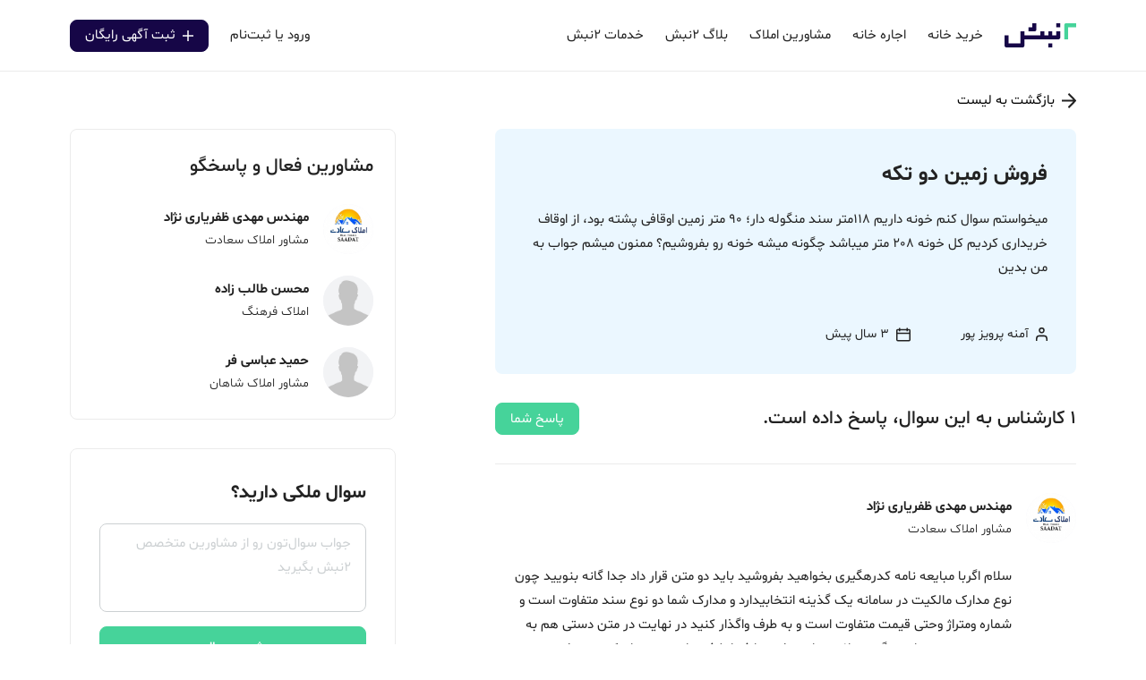

--- FILE ---
content_type: text/html; charset=utf-8
request_url: https://www.2nabsh.com/%D9%BE%D8%B1%D8%B3%D8%B4-%D9%BE%D8%A7%D8%B3%D8%AE/q-a182a600fe140e3c5ba2ce25b425adc8-%D9%81%D8%B1%D9%88%D8%B4-%D8%B2%D9%85%DB%8C%D9%86-%D8%AF%D9%88-%D8%AA%DA%A9%D9%87
body_size: 17625
content:
<!DOCTYPE html><html lang="fa"><head><meta name="theme-color" content=""/><meta charSet="utf-8"/><meta http-equiv="X-UA-Compatible" content="IE=edge"/><meta name="viewport" content="width=device-width, initial-scale=1.0, maximum-scale=1.0, user-scalable=no"/><meta name="robots" content="index, follow, all"/><meta name="description" content="مشاوره و پرسش و پاسخ فروش زمین دو تکه در ۲نبش"/><meta property="og:description"/><meta name="twitter:description"/><link rel="shortcut icon" type="image/x-icon" href="/_favicon.ico"/><link rel="manifest" href="/_manifest.json"/><meta name="msapplication-starturl" content="/"/><meta name="msapplication-TileColor" content="#FFF"/><meta name="msapplication-TileImage" content="/ms-icon-144x144.png"/><meta name="theme-color" content="#160647"/><meta name="msapplication-navbutton-color" content="#160647"/><meta name="apple-mobile-web-app-title" content="۲نبش"/><link rel="apple-touch-icon" sizes="57x57" href="/_img/icons/fav/apple-icon-57x57.png"/><link rel="apple-touch-icon" sizes="60x60" href="/_img/icons/fav/apple-icon-60x60.png"/><link rel="apple-touch-icon" sizes="72x72" href="/_img/icons/fav/apple-icon-72x72.png"/><link rel="apple-touch-icon" sizes="76x76" href="/_img/icons/fav/apple-icon-76x76.png"/><link rel="apple-touch-icon" sizes="114x114" href="/_img/icons/fav/apple-icon-114x114.png"/><link rel="apple-touch-icon" sizes="120x120" href="/_img/icons/fav/apple-icon-120x120.png"/><link rel="apple-touch-icon" sizes="144x144" href="/_img/icons/fav/apple-icon-144x144.png"/><link rel="apple-touch-icon" sizes="152x152" href="/_img/icons/fav/apple-icon-152x152.png"/><link rel="apple-touch-icon" sizes="180x180" href="/_img/icons/fav/apple-icon-180x180.png"/><link rel="apple-touch-icon" href="/_img/icons/fav/apple-icon.png"/><link rel="apple-touch-startup-image" href="/_img/icons/fav/apple-icon.png"/><meta name="apple-mobile-web-app-capable" content="yes"/><meta name="apple-mobile-web-app-status-bar-style" content="default"/><link rel="icon" sizes="192x192" href="/_img/icons/fav/android-icon-192x192.png"/><link rel="icon" sizes="32x32" href="/_img/icons/fav/favicon-32x32.png"/><link rel="icon" sizes="96x96" href="/_img/icons/fav/favicon-96x96.png"/><link rel="icon" sizes="16x16" href="/_img/icons/fav/favicon-16x16.png"/><link rel="icon" href="/_img/green-app-icon.png"/><meta name="application-name" content="۲نبش"/><meta name="mobile-web-app-capable" content="yes"/><meta name="layoutmode" content="fitscreen/standard"/><link rel="home" href="/"/><meta property="og:title" content="فروش زمین دو تکه - مشاوره و پرسش و پاسخ"/><meta name="twitter:card" content="summary"/><meta name="twitter:title" content="فروش زمین دو تکه - مشاوره و پرسش و پاسخ"/><meta property="og:site_name" content="۲نبش"/><meta property="og:image" content="/_img/green-app-icon.png"/><meta name="twitter:image" content="/_img/green-app-icon.png"/><meta property="og:locale" content="fa_IR"/><meta property="og:section"/><meta property="og:type" content="website"/><title>فروش زمین دو تکه - مشاوره و پرسش و پاسخ | ۲نبش</title><meta name="yn-tag" id="7aec5d85-c144-4d35-af53-aaf2c408bcda"/><script type="application/ld+json">[{"@context":"https://schema.org","@type":"Question","headline":"فروش زمین دو تکه","text":"میخواستم سوال کنم خونه داریم 118متر سند منگوله دار؛ 90 متر زمین  اوقافی پشته بود، از اوقاف خریداری کردیم کل خونه 208 متر میباشد چگونه میشه خونه رو بفروشیم؟ ممنون میشم جواب به من بدین","url":"/پرسش-پاسخ/q-a182a600fe140e3c5ba2ce25b425adc8-فروش-زمین-دو-تکه","datePublished":"2023-04-28T16:58:41.000Z","dateModified":"2023-05-02T09:42:09.000Z","answerCount":1,"mainEntityOfPage":{"@type":"WebPage","@id":"/پرسش-پاسخ/q-a182a600fe140e3c5ba2ce25b425adc8-فروش-زمین-دو-تکه"},"author":{"@type":"Person","name":"آمنه پرویز پور"},"publisher":{"@type":"Organization","name":"۲نبش","logo":{"@type":"ImageObject","url":"https://www.2nabsh.com/img/logo.png"}}}]</script><meta name="next-head-count" content="49"/><link rel="preload" href="/_next/static/css/ec34c782.7fefd9c4.chunk.css" as="style"/><link rel="stylesheet" href="/_next/static/css/ec34c782.7fefd9c4.chunk.css"/><link rel="preload" href="/_next/static/css/styles.8a29bd97.chunk.css" as="style"/><link rel="stylesheet" href="/_next/static/css/styles.8a29bd97.chunk.css"/><link rel="preload" href="/_next/static/grFa0IJvdtF8wV2GOFxNq/pages/_app.js" as="script"/><link rel="preload" href="/_next/static/grFa0IJvdtF8wV2GOFxNq/pages/pages/questions/show.js" as="script"/><link rel="preload" href="/_next/static/runtime/webpack-20952d9e26b2c142d628.js" as="script"/><link rel="preload" href="/_next/static/chunks/framework.7dfd02d307191d63a37e.js" as="script"/><link rel="preload" href="/_next/static/chunks/75fc9c18.3f1e6f460780f35f173f.js" as="script"/><link rel="preload" href="/_next/static/chunks/2852872c.8d76b2f08a48cb210f91.js" as="script"/><link rel="preload" href="/_next/static/chunks/ee759108.de5d28143e2c4d0b6c05.js" as="script"/><link rel="preload" href="/_next/static/chunks/ec34c782.f69cdcc6222faa995147.js" as="script"/><link rel="preload" href="/_next/static/chunks/commons.252cc444558be07619d9.js" as="script"/><link rel="preload" href="/_next/static/chunks/e171affb8a3323599ec7c7c7df553629a80dba6b.1b3db50cb8ff9cd14643.js" as="script"/><link rel="preload" href="/_next/static/chunks/6e092f11ca861af76b8924dc0bd53c140039db54.5b97d251dc1af3120759.js" as="script"/><link rel="preload" href="/_next/static/chunks/732ccb6ff061c626b0b18a13b9fac9d4be67058d.c2a62c2d46eb1d07861a.js" as="script"/><link rel="preload" href="/_next/static/chunks/c89273214ed852f7b8ce82ab59d59e00ab18b0c4.82ba3d5561548b1e1eda.js" as="script"/><link rel="preload" href="/_next/static/chunks/f74c36198b005143ceca9752b7329c7fc031f65a.8688b19ba94b72c7b13b.js" as="script"/><link rel="preload" href="/_next/static/chunks/7a9c6e4d078a4ad4229d3b8cf2e602485ea775db.48374b90ede5ce3a7bf0.js" as="script"/><link rel="preload" href="/_next/static/chunks/61de8b0a9e20d4308be0d7eb92ed796175e3450a.614bc52f84531333d901.js" as="script"/><link rel="preload" href="/_next/static/chunks/styles.45f567253cb5b06c14bd.js" as="script"/><link rel="preload" href="/_next/static/runtime/main-c00e7986ca83284eb051.js" as="script"/><link rel="preload" href="/_next/static/chunks/ea88be26.e4b7ae29c759ca92710f.js" as="script"/><link rel="preload" href="/_next/static/chunks/aa74bd4bc961763656fa3942532ac6c027627d6d.63fc95295397afb44e87.js" as="script"/><link rel="preload" href="/_next/static/chunks/04ec0649420c6d024c4fe12e43cf388edd7cfe46.1ba7b63501648b8ac892.js" as="script"/><link rel="preload" href="/_next/static/chunks/ef7b11f25937b681f4a4ff3431088fe848bcaadc.16206eb1466329dcc7f6.js" as="script"/><link rel="preload" href="/_next/static/chunks/b737b907b51c2c0fef181afc21392dd6bfd0d5b2.0366e5dd834b567b8ea8.js" as="script"/><link rel="preload" href="/_next/static/chunks/ab207f092c220baed71dea31b0da5a00960352f4.9dd404b590159d04486b.js" as="script"/><link rel="preload" href="/_next/static/chunks/4c3458ea70cd7d77b1f868a55f22f9518a0388e7.47c21517bda79c1e3b77.js" as="script"/><link rel="preload" href="/_next/static/chunks/41d7aa7458ce0571afbd459db105e37ca3852a6c.7552a8572ccd8424e024.js" as="script"/><link rel="preload" href="/_next/static/chunks/1ba7480ebcdd94c24feb3a80a6cc03e47f1efb38.63db0222110a9b7241ca.js" as="script"/><link rel="preload" href="/_next/static/chunks/5827e931832f031465a250ae9f6cb0fc8ed1eb78.28b0bc4d9b04118262b0.js" as="script"/><link rel="preload" href="/_next/static/chunks/229aa2370086cc491cf729e8d34391730cb90d7b.214cf7813e8cc52cb8a7.js" as="script"/><link rel="preload" href="/_next/static/chunks/218ebbea3e19aaae747fa4a5058bc7446ac8aa5f.3309a2dcbba34683c145.js" as="script"/><link rel="preload" href="/_next/static/chunks/56b191e7da6b2695d39dcbfc01f6185b8a50acba.0aeff46e547de84266b8.js" as="script"/><style data-styled="" data-styled-version="5.3.11">.imPYQu{display:none;position:fixed;height:100%;width:100%;top:0;right:0;left:0;bottom:0;margin:auto;background:rgba(256,256,265,1);z-index:5060;}/*!sc*/
.imPYQu.show-bullet-loading{display:block;}/*!sc*/
data-styled.g1[id="sc-yanrhz-0"]{content:"imPYQu,"}/*!sc*/
.czSUaV{position:fixed;top:50%;right:50%;-webkit-transform:translate(50%,-50%);-ms-transform:translate(50%,-50%);transform:translate(50%,-50%);text-align:center;overflow:hidden !important;line-height:22px;}/*!sc*/
.czSUaV .brand-logo{position:relative;height:56px;display:-webkit-box;display:-webkit-flex;display:-ms-flexbox;display:flex;-webkit-align-items:center;-webkit-box-align:center;-ms-flex-align:center;align-items:center;margin:0 auto 32px;}/*!sc*/
@media (max-width:991px){.czSUaV .brand-logo{height:40px;}}/*!sc*/
.czSUaV .brand-logo img{width:100%;height:100%;background-color:transparent;}/*!sc*/
.czSUaV .loader-bullets{margin:auto auto auto -21px;opacity:0;-webkit-filter:alpha(opacity=0);filter:alpha(opacity=0);-webkit-animation:dlxsRU .5s linear forwards;-webkit-animation:dlxsRU .5s linear forwards;animation:dlxsRU .5s linear forwards;direction:ltr;}/*!sc*/
.czSUaV .loader-bullets .loader-bullet{border-radius:100%;overflow:hidden;background-color:rgb(70,211,154);width:7px;height:7px;display:inline-block;vertical-align:middle;margin:0 4px;-webkit-animation:eSdOon .5s ease-in-out infinite;-webkit-animation:eSdOon .5s ease-in-out infinite;animation:eSdOon .5s ease-in-out infinite;}/*!sc*/
.czSUaV .loader-bullets .loader-bullet:first-child{-webkit-animation:cMlxW .5s ease-in-out infinite;-webkit-animation:cMlxW .5s ease-in-out infinite;animation:cMlxW .5s ease-in-out infinite;opacity:0;-webkit-transform:translate(-14px);-webkit-transform:translate(-14px);-ms-transform:translate(-14px);transform:translate(-14px);}/*!sc*/
.czSUaV .loader-bullets .loader-bullet:last-child{-webkit-animation:eEfelr .5s ease-in-out infinite;-webkit-animation:eEfelr .5s ease-in-out infinite;animation:eEfelr .5s ease-in-out infinite;}/*!sc*/
data-styled.g2[id="sc-yanrhz-1"]{content:"czSUaV,"}/*!sc*/
.dcizFr{display:-webkit-inline-box;display:-webkit-inline-flex;display:-ms-inline-flexbox;display:inline-flex;-webkit-align-items:center;-webkit-box-align:center;-ms-flex-align:center;align-items:center;}/*!sc*/
.dcizFr svg{width:100%;height:100%;}/*!sc*/
.hpOTNX{width:16px;min-width:16px;max-width:16px;height:16px;min-height:16px;max-height:16px;display:-webkit-inline-box;display:-webkit-inline-flex;display:-ms-inline-flexbox;display:inline-flex;-webkit-align-items:center;-webkit-box-align:center;-ms-flex-align:center;align-items:center;}/*!sc*/
.hpOTNX svg{width:100%;height:100%;}/*!sc*/
.iAOPjE{width:16px;min-width:16px;max-width:16px;display:-webkit-inline-box;display:-webkit-inline-flex;display:-ms-inline-flexbox;display:inline-flex;-webkit-align-items:center;-webkit-box-align:center;-ms-flex-align:center;align-items:center;}/*!sc*/
.iAOPjE svg{width:100%;height:100%;}/*!sc*/
.fnUvAt{width:13px;min-width:13px;max-width:13px;height:15px;min-height:15px;max-height:15px;display:-webkit-inline-box;display:-webkit-inline-flex;display:-ms-inline-flexbox;display:inline-flex;-webkit-align-items:center;-webkit-box-align:center;-ms-flex-align:center;align-items:center;}/*!sc*/
.fnUvAt svg{width:100%;height:100%;}/*!sc*/
.gsxPyZ{width:16px;min-width:16px;max-width:16px;height:18px;min-height:18px;max-height:18px;display:-webkit-inline-box;display:-webkit-inline-flex;display:-ms-inline-flexbox;display:inline-flex;-webkit-align-items:center;-webkit-box-align:center;-ms-flex-align:center;align-items:center;}/*!sc*/
.gsxPyZ svg{width:100%;height:100%;}/*!sc*/
.cNsBdH{width:18px;min-width:18px;max-width:18px;height:18px;min-height:18px;max-height:18px;display:-webkit-inline-box;display:-webkit-inline-flex;display:-ms-inline-flexbox;display:inline-flex;-webkit-align-items:center;-webkit-box-align:center;-ms-flex-align:center;align-items:center;}/*!sc*/
.cNsBdH svg{width:100%;height:100%;}/*!sc*/
data-styled.g3[id="sc-fvzyea-0"]{content:"dcizFr,hpOTNX,iAOPjE,fnUvAt,gsxPyZ,cNsBdH,"}/*!sc*/
.eiPSGY{background-color:rgb(245,244,250);padding-top:72px;}/*!sc*/
.eiPSGY .footer-divider{border-color:#dddddd !important;}/*!sc*/
@media (max-width:991px){.eiPSGY{padding-top:40px;}.eiPSGY .before-footer-section-links{display:-webkit-box;display:-webkit-flex;display:-ms-flexbox;display:flex;overflow-x:auto;-webkit-flex-wrap:nowrap;-ms-flex-wrap:nowrap;flex-wrap:nowrap;margin:0;}.eiPSGY .before-footer-section-links .footer-column{-webkit-flex:0 0 auto;-ms-flex:0 0 auto;flex:0 0 auto;width:67%;max-width:67%;padding:0;}.eiPSGY .before-footer-section-links .footer-column:first-child{margin-right:24px;}.eiPSGY .before-footer-section-links .footer-column:last-child{margin-left:24px;}.eiPSGY .before-footer-section-links .footer-column ul{white-space:normal;}}/*!sc*/
.eiPSGY .instagram-button{border-width:1.6px;overflow:hidden;position:relative;}/*!sc*/
.eiPSGY .instagram-button span{z-index:3;}/*!sc*/
.eiPSGY .instagram-button .icons{z-index:3;}/*!sc*/
.eiPSGY .instagram-button .icons svg g rect{stroke-width:1.5px;}/*!sc*/
.eiPSGY .instagram-button .icons svg g path{stroke-width:1.5px;}/*!sc*/
.eiPSGY .instagram-button:hover{background:linear-gradient(90deg,#fd1d1d,#833ab4);border:solid 1.6px transparent;border-left-color:#fd1d1d;border-right-color:#833ab4;color:#fff;-webkit-transition:0s all ease;transition:0s all ease;}/*!sc*/
.eiPSGY .instagram-button:hover .icons svg g rect{stroke:#fff;}/*!sc*/
.eiPSGY .instagram-button:hover .icons svg g path{stroke:#fff;}/*!sc*/
.eiPSGY .footer-column li{margin-bottom:8px;font-weight:300;}/*!sc*/
data-styled.g4[id="sc-7s2xlh-0"]{content:"eiPSGY,"}/*!sc*/
.emrzPC{width:92px;height:auto;}/*!sc*/
@media (max-width:991px){}/*!sc*/
data-styled.g5[id="sc-7s2xlh-1"]{content:"emrzPC,"}/*!sc*/
.gOMZtR{width:96px;}/*!sc*/
.gOMZtR img{mix-blend-mode:multiply;width:100%;max-width:100%;max-height:100%;}/*!sc*/
data-styled.g6[id="sc-7s2xlh-2"]{content:"gOMZtR,"}/*!sc*/
.juNHre{background-color:transparent;border-color:transparent;padding:0;border:0;}/*!sc*/
data-styled.g7[id="sc-4sdn3j-0"]{content:"juNHre,"}/*!sc*/
.dVLFBu{height:100%;}/*!sc*/
@media (max-width:991px){.dVLFBu{height:auto;}}/*!sc*/
data-styled.g64[id="sc-sk6hhe-0"]{content:"dVLFBu,"}/*!sc*/
.bcEoJe{display:-webkit-box;display:-webkit-flex;display:-ms-flexbox;display:flex;-webkit-align-items:center;-webkit-box-align:center;-ms-flex-align:center;align-items:center;}/*!sc*/
.bcEoJe .icons{width:32px;height:32px;}/*!sc*/
data-styled.g65[id="sc-sk6hhe-1"]{content:"bcEoJe,"}/*!sc*/
.dvSdcQ{position:relative;margin-right:24px;font-size:0.9375rem;font-weight:400;line-height:1.8;text-align:right;color:rgb(34,34,34);}/*!sc*/
@media (min-width:991px){.dvSdcQ{height:100%;display:-webkit-box;display:-webkit-flex;display:-ms-flexbox;display:flex;-webkit-align-items:center;-webkit-box-align:center;-ms-flex-align:center;align-items:center;}.dvSdcQ .icons{display:none;}.dvSdcQ:hover .sc-sk6hhe-3{display:block;}}/*!sc*/
@media (max-width:991px){.dvSdcQ{-webkit-flex-direction:column;-ms-flex-direction:column;flex-direction:column;-webkit-box-pack:center;-webkit-justify-content:center;-ms-flex-pack:center;justify-content:center;}.dvSdcQ .sc-sk6hhe-3{position:static;top:0;min-width:100%;box-shadow:none;display:block;opacity:0;overflow:hidden;padding:0;max-height:0;-webkit-transition:max-height 0.4s ease,opacity .6s ease,padding .4s ease;transition:max-height 0.4s ease,opacity .6s ease,padding .4s ease;}.dvSdcQ.active .sc-sk6hhe-3{max-height:500px;opacity:1;padding:16px 0;}.dvSdcQ.active .left-caret-icons svg{-webkit-transform:rotateZ(90deg);-ms-transform:rotateZ(90deg);transform:rotateZ(90deg);}}/*!sc*/
.dvSdcQ .icons{width:auto;max-width:24px;height:24px;}/*!sc*/
.dvSdcQ .icons.left-caret-icons{margin-left:0 !important;-webkit-transition:all .4s ease;transition:all .4s ease;width:16px;height:16px;}/*!sc*/
.dvSdcQ .icons.left-caret-icons svg path{stroke-width:1;}/*!sc*/
data-styled.g68[id="sc-sk6hhe-4"]{content:"dvSdcQ,"}/*!sc*/
.dIftxZ img{background-color:rgb(245,244,250);}/*!sc*/
data-styled.g69[id="sc-z6dx7z-0"]{content:"dIftxZ,"}/*!sc*/
@media (min-width:991px){.bEvBTN{position:relative;margin-right:auto;margin-left:24px;}}/*!sc*/
data-styled.g70[id="sc-15916sy-0"]{content:"bEvBTN,"}/*!sc*/
.clXJux button{font-size:15px;font-weight:400;line-height:1.69;}/*!sc*/
data-styled.g74[id="sc-15916sy-4"]{content:"clXJux,"}/*!sc*/
.gmMvOv .icons.right-icon{width:24px;max-width:24px;height:24px;color:#ffffff;border-color:#ffffff;}/*!sc*/
.gmMvOv .icons.right-icon.plus-icon{width:12px;max-width:12px;height:12px;}/*!sc*/
.gmMvOv .icons.right-icon svg path{stroke :#ffffff;}/*!sc*/
data-styled.g75[id="sc-6wp2vd-0"]{content:"gmMvOv,"}/*!sc*/
.UxhiW{overflow-y:auto;padding:24px;width:100%;height:100% !important;max-height:100% !important;display:block;position:static;}/*!sc*/
data-styled.g76[id="sc-1wdkunq-0"]{content:"UxhiW,"}/*!sc*/
.fiRdIR{display:block;position:fixed !important;top:100%;opacity:0;right:0;width:100%;height:100vh !important;max-height:100vh !important;-webkit-transition:top 0.4s cubic-bezier(0.175,0.885,0.35,1),opacity 0.1s linear;transition:top 0.4s cubic-bezier(0.175,0.885,0.35,1),opacity 0.1s linear;background:rgb(255,255,255);margin:0;z-index:49;}/*!sc*/
.fiRdIR.show{top:0;opacity:1;}/*!sc*/
.fiRdIR .sc-6wp2vd-0{padding:0;}/*!sc*/
.fiRdIR .sc-6wp2vd-0 a{height:62px;width:100%;display:-webkit-box;display:-webkit-flex;display:-ms-flexbox;display:flex;-webkit-flex-flow:row;-ms-flex-flow:row;flex-flow:row;-webkit-box-pack:justify;-webkit-justify-content:space-between;-ms-flex-pack:justify;justify-content:space-between;-webkit-align-items:center;-webkit-box-align:center;-ms-flex-align:center;align-items:center;border:0;border-top:1px solid rgb(235,235,235) !important;border-bottom:1px solid rgb(235,235,235) !important;border-radius:0;padding:0;background-color:transparent;font-size:1rem;font-weight:400;line-height:1.69;color:rgb(34,34,34);}/*!sc*/
.fiRdIR .sc-6wp2vd-0 a svg{margin-left:0;}/*!sc*/
.fiRdIR .sc-6wp2vd-0 a svg path{stroke:rgb(34,34,34) !important;}/*!sc*/
.fiRdIR .sc-6wp2vd-0 a .icons{margin-left:16px;}/*!sc*/
.fiRdIR .sc-6wp2vd-0 a .left-caret-icons{margin-left:0;display:block !important;}/*!sc*/
.fiRdIR .sc-6wp2vd-0 a .left-caret-icons svg path{stroke-width:1;}/*!sc*/
.fiRdIR .sc-6wp2vd-0 a:hover,.fiRdIR .sc-6wp2vd-0 a:focus,.fiRdIR .sc-6wp2vd-0 a:active{color:rgb(34,34,34) !important;background-color:transparent !important;box-shadow:none !important;}/*!sc*/
.fiRdIR .sc-6wp2vd-0 a:hover svg,.fiRdIR .sc-6wp2vd-0 a:focus svg,.fiRdIR .sc-6wp2vd-0 a:active svg{margin-left:0;}/*!sc*/
.fiRdIR .sc-6wp2vd-0 a:hover svg path,.fiRdIR .sc-6wp2vd-0 a:focus svg path,.fiRdIR .sc-6wp2vd-0 a:active svg path{stroke:rgb(34,34,34) !important;}/*!sc*/
.fiRdIR .sc-sk6hhe-1{-webkit-flex-direction:column;-ms-flex-direction:column;flex-direction:column;}/*!sc*/
.fiRdIR .sc-sk6hhe-1:last-child{border-bottom:none;}/*!sc*/
.fiRdIR .sc-sk6hhe-1:first-child{padding-top:0;}/*!sc*/
.fiRdIR .sc-sk6hhe-1 li{display:-webkit-box;display:-webkit-flex;display:-ms-flexbox;display:flex;-webkit-align-items:center;-webkit-box-align:center;-ms-flex-align:center;align-items:center;width:100%;padding:16px 0;margin:0;border-bottom:1px solid rgb(235,235,235);}/*!sc*/
.fiRdIR .sc-sk6hhe-1 li a,.fiRdIR .sc-sk6hhe-1 li button{width:100%;display:-webkit-box;display:-webkit-flex;display:-ms-flexbox;display:flex;-webkit-align-items:center;-webkit-box-align:center;-ms-flex-align:center;align-items:center;}/*!sc*/
.fiRdIR .sc-sk6hhe-1 li a .icons,.fiRdIR .sc-sk6hhe-1 li button .icons{margin-left:16px;}/*!sc*/
.fiRdIR .sc-sk6hhe-1 li a .icons.left-icons,.fiRdIR .sc-sk6hhe-1 li button .icons.left-icons{display:block;margin-left:0;}/*!sc*/
.fiRdIR .sc-sk6hhe-1 li.logout button{width:100%;padding:0;font-weight:400;}/*!sc*/
.fiRdIR .sc-sk6hhe-1 .sc-sk6hhe-3 li{border-bottom:0;}/*!sc*/
data-styled.g77[id="sc-1wdkunq-1"]{content:"fiRdIR,"}/*!sc*/
.hMbFpR{display:-webkit-box;display:-webkit-flex;display:-ms-flexbox;display:flex;-webkit-box-pack:end;-webkit-justify-content:flex-end;-ms-flex-pack:end;justify-content:flex-end;-webkit-align-items:flex-start;-webkit-box-align:flex-start;-ms-flex-align:flex-start;align-items:flex-start;}/*!sc*/
.hMbFpR::before,.hMbFpR::after{display:none;}/*!sc*/
.hMbFpR .drawer-close{width:16px;}/*!sc*/
data-styled.g78[id="sc-1wdkunq-2"]{content:"hMbFpR,"}/*!sc*/
.erHpqa{background-color:rgb(255,255,255);border-bottom:1px solid rgb(235,235,235);position:static;top:0;right:0;left:0;z-index:5001;}/*!sc*/
.erHpqa.fixed-navbar{position:fixed;}/*!sc*/
.erHpqa.properties-search-navbar{-webkit-transition:all .2s ease;transition:all .2s ease;}/*!sc*/
.modal-open .sc-1mlk0qv-0{z-index:50 !important;}/*!sc*/
@media (max-width:991px){.erHpqa{border-bottom:0;}}/*!sc*/
.erHpqa.bg-transparent{border:0;}/*!sc*/
.erHpqa.prices-navbar-container{background-color:rgb(245,244,250);border:none;}/*!sc*/
data-styled.g81[id="sc-1mlk0qv-0"]{content:"erHpqa,"}/*!sc*/
.fiQDso{display:-webkit-box;display:-webkit-flex;display:-ms-flexbox;display:flex;-webkit-align-items:center;-webkit-box-align:center;-ms-flex-align:center;align-items:center;height:79px;}/*!sc*/
@media (max-width:991px){.fiQDso{height:56px;}}/*!sc*/
data-styled.g82[id="sc-1mlk0qv-1"]{content:"fiQDso,"}/*!sc*/
.jDkUMi{line-height:0;}/*!sc*/
data-styled.g83[id="sc-1mlk0qv-2"]{content:"jDkUMi,"}/*!sc*/
@media (max-width:991px){.iTztja{width:100%;display:-webkit-box;display:-webkit-flex;display:-ms-flexbox;display:flex;-webkit-align-items:center;-webkit-box-align:center;-ms-flex-align:center;align-items:center;-webkit-box-pack:justify;-webkit-justify-content:space-between;-ms-flex-pack:justify;justify-content:space-between;}.iTztja .sc-1mlk0qv-2{position:absolute;right:0;left:0;width:80px!important;margin:0 auto!important;}}/*!sc*/
data-styled.g84[id="sc-1mlk0qv-3"]{content:"iTztja,"}/*!sc*/
.kOPWch{float:none !important;display:-webkit-box;display:-webkit-flex;display:-ms-flexbox;display:flex;-webkit-align-items:center;-webkit-box-align:center;-ms-flex-align:center;align-items:center;-webkit-box-pack:justify;-webkit-justify-content:space-between;-ms-flex-pack:justify;justify-content:space-between;background:transparent !important;margin:0;color:rgb(34,34,34) !important;border:0;line-height:1.4 !important;border-radius:0;font-size:0.875rem;font-weight:500;border-bottom:1px solid rgb(34,34,34) !important;}/*!sc*/
data-styled.g85[id="sc-1mlk0qv-4"]{content:"kOPWch,"}/*!sc*/
.gMiRjX{resize:none;}/*!sc*/
.gMiRjX.is-invalid{padding-right:1rem;padding-left:calc(1.8em + 1rem);background-position:left calc(0.45em + 0.25rem) center;}/*!sc*/
data-styled.g120[id="sc-rte1yg-0"]{content:"gMiRjX,"}/*!sc*/
@-webkit-keyframes dlxsRU{to{opacity:1;}}/*!sc*/
@keyframes dlxsRU{to{opacity:1;}}/*!sc*/
data-styled.g184[id="sc-keyframes-dlxsRU"]{content:"dlxsRU,"}/*!sc*/
@-webkit-keyframes eSdOon{to{-webkit-transform:translateX(14px);-webkit-transform:translateX(14px);-ms-transform:translateX(14px);transform:translateX(14px);}}/*!sc*/
@keyframes eSdOon{to{-webkit-transform:translateX(14px);-webkit-transform:translateX(14px);-ms-transform:translateX(14px);transform:translateX(14px);}}/*!sc*/
data-styled.g185[id="sc-keyframes-eSdOon"]{content:"eSdOon,"}/*!sc*/
@-webkit-keyframes cMlxW{to{-webkit-transform:translateX(14px);-webkit-transform:translateX(14px);-ms-transform:translateX(14px);transform:translateX(14px);opacity:1;}}/*!sc*/
@keyframes cMlxW{to{-webkit-transform:translateX(14px);-webkit-transform:translateX(14px);-ms-transform:translateX(14px);transform:translateX(14px);opacity:1;}}/*!sc*/
data-styled.g186[id="sc-keyframes-cMlxW"]{content:"cMlxW,"}/*!sc*/
@-webkit-keyframes eEfelr{to{-webkit-transform:translateX(28px);-webkit-transform:translateX(28px);-ms-transform:translateX(28px);transform:translateX(28px);opacity:0;}}/*!sc*/
@keyframes eEfelr{to{-webkit-transform:translateX(28px);-webkit-transform:translateX(28px);-ms-transform:translateX(28px);transform:translateX(28px);opacity:0;}}/*!sc*/
data-styled.g187[id="sc-keyframes-eEfelr"]{content:"eEfelr,"}/*!sc*/
@media (max-width:991px){.lpslKn{font-size:0.9375rem;}}/*!sc*/
data-styled.g203[id="sc-mbt7zp-0"]{content:"lpslKn,"}/*!sc*/
.ookDk{font-size:0.875rem;}/*!sc*/
@media (max-width:991px){.ookDk{font-size:0.75rem;}}/*!sc*/
data-styled.g204[id="sc-mbt7zp-1"]{content:"ookDk,"}/*!sc*/
.jfRnMn{width:calc(100% - 56px);}/*!sc*/
.jfRnMn *{text-overflow:ellipsis;white-space:nowrap;overflow:hidden;}/*!sc*/
data-styled.g205[id="sc-mbt7zp-2"]{content:"jfRnMn,"}/*!sc*/
@media (max-width:991px){.kWUuJu .user-avatar{width:48px;min-width:48px;max-width:48px;height:48px;}}/*!sc*/
data-styled.g407[id="sc-1ja39mf-0"]{content:"kWUuJu,"}/*!sc*/
.cxGPfd{margin-right:72px;}/*!sc*/
@media (max-width:991px){.cxGPfd{margin-right:0;}}/*!sc*/
.cxGPfd .icons.active-like svg path{stroke:rgb(251,52,73);fill:rgb(251,52,73);}/*!sc*/
data-styled.g408[id="sc-1ja39mf-1"]{content:"cxGPfd,"}/*!sc*/
.iZGJBy{width:80px;height:80px;min-width:80px;min-height:80px;}/*!sc*/
.iZGJBy > span{display:-webkit-box;display:-webkit-flex;display:-ms-flexbox;display:flex;}/*!sc*/
.iZGJBy .react-loading-skeleton{border-radius:16px;}/*!sc*/
data-styled.g419[id="sc-1lvy1v5-0"]{content:"iZGJBy,"}/*!sc*/
.guuXnF{margin-top:144px;}/*!sc*/
@media (max-width:991px){.guuXnF{margin-top:0;}.guuXnF .the-question{margin-left:-24px;margin-right:-24px;}}/*!sc*/
.guuXnF .sticky-top{top:90px;margin-bottom:109px;}/*!sc*/
@media (max-width:991px){.guuXnF .sticky-top{margin-bottom:0;}}/*!sc*/
@media (max-width:991px){.guuXnF{margin:0;}.guuXnF .xs-row{margin-right:0;margin-left:0;}}/*!sc*/
data-styled.g420[id="sc-k4l2vi-0"]{content:"guuXnF,"}/*!sc*/
@media (max-width:991px){.esNRKu .sidebar-section{border:none !important;border-radius:0;}}/*!sc*/
data-styled.g421[id="sc-k4l2vi-1"]{content:"esNRKu,"}/*!sc*/
.chsLbt{position:absolute;top:-45px;right:8px;}/*!sc*/
@media (max-width:991px){.chsLbt{display:none;}}/*!sc*/
data-styled.g422[id="sc-k4l2vi-2"]{content:"chsLbt,"}/*!sc*/
</style></head><body><div id="__next"><div class="sc-yanrhz-0 imPYQu bullet-loading "><div class="sc-yanrhz-1 czSUaV bullet-loading-box"><div class="brand-logo"><img src="/_img/2nabsh.svg" alt="2nabsh logo"/></div><div class="loader-bullets"><i class="loader-bullet loader-bullet-1"></i><i class="loader-bullet loader-bullet-2"></i><i class="loader-bullet loader-bullet-3"></i><i class="loader-bullet loader-bullet-4"></i></div></div></div><div id="appLayout" class=""><div class="sc-1mlk0qv-0 erHpqa fixed-navbar "><div class="container"><div class="sc-1mlk0qv-1 fiQDso navbar-card"><div class="sc-1mlk0qv-3 iTztja"><button name="" type="button" class="sc-4sdn3j-0 juNHre d-lg-none p-0" aria-label="center"><img src="/_img/icons/hamburger.svg" width="20" class="icon-bar" alt="hamburger.svg"/></button><div class="sc-1mlk0qv-2 jDkUMi"><a title="۲نبش" href="/املاک-تهران"><svg xmlns="http://www.w3.org/2000/svg" id="prefix___2nabsh" width="80" height="26.667" data-name="2nabsh" viewBox="0 0 80 26.667"><defs><style>.prefix__cls-1<!-- -->{<!-- -->fill:#160647<!-- -->}</style></defs><path id="prefix__Path_1" d="M112.444 0h4.444v6.173a2.946 2.946 0 0 1-.444 2 2.1 2.1 0 0 1-1.753.741H108V4.469h4.444z" class="prefix__cls-1" transform="translate(-81.333)"></path><path id="prefix__Path_2" d="M234 0h4.444v4.444H234z" class="prefix__cls-1" transform="translate(-176.222)"></path><path id="prefix__Path_3" fill="#46d39a" d="M271.674 0H283.3v4.42h-8.889v13.358h-4.441V3.7a13 13 0 0 1 .074-2.2 2.01 2.01 0 0 1 1.63-1.5z" transform="translate(-203.304)"></path><path id="prefix__Path_4" d="M17.778 36h4.444v4.444H40V36h4.444v4.444h4.444V36h4.444v4.444h4.444V36h4.444v6.173a3.26 3.26 0 0 1-.37 1.877 2 2 0 0 1-1.852.84H22.222c-.025 2.321.025 4.642-.025 6.938a2.012 2.012 0 0 1-1.728 1.951H1.654A2.137 2.137 0 0 1 0 52.074v-11.63h4.444v8.889h13.334z" class="prefix__cls-1" transform="translate(0 -27.111)"></path><path id="prefix__Path_5" d="M198 90h4.444v4.444H198z" class="prefix__cls-1" transform="translate(-149.111 -67.778)"></path></svg></a></div><div class="d-lg-none"><a href="/ثبت/ملک" id="js-mobile-navbar-create-property" class="sc-1mlk0qv-4 kOPWch">ثبت آگهی رایگان</a></div></div><div class="sc-sk6hhe-0 dVLFBu d-none d-lg-flex"><ul class="sc-sk6hhe-1 bcEoJe"><li class="sc-sk6hhe-4 dvSdcQ dropdown-toggle"><a class="navbar-link " href="/املاک-تهران/خرید-فروش-آپارتمان"><i class="sc-fvzyea-0 dcizFr icons "><svg xmlns="http://www.w3.org/2000/svg" viewBox="0 0 16.79 8"><g fill="none" stroke="#222" stroke-linecap="round" stroke-linejoin="round"><path d="M14.26 6.3V4.1M16.29 4.1H7.66"></path><circle cx="4" cy="4" r="3.5"></circle></g></svg></i><div class="d-flex align-items-center justify-content-between w-100"><span>خرید خانه</span><i class="sc-fvzyea-0 dcizFr icons left-caret-icons mr-8 "><svg xmlns="http://www.w3.org/2000/svg" viewBox="0 0 6.64 11.82"><path fill="none" stroke="#222" stroke-linejoin="round" stroke-width="1.5" d="M6.11 11.29L.75 5.91 6.11.53"></path></svg></i></div></a></li><li class="sc-sk6hhe-4 dvSdcQ dropdown-toggle"><a class="navbar-link " href="/املاک-تهران/رهن-اجاره-آپارتمان"><i class="sc-fvzyea-0 dcizFr icons "><svg xmlns="http://www.w3.org/2000/svg" viewBox="0 0 16.33 16.72"><g fill="none" stroke="#222" stroke-linecap="round" stroke-linejoin="round"><path d="M3.78 16.22H.5v-3.36M.5 9.32V6.01l2.67-1.92M5.49 2.42L8.16.5l2.68 1.92M13.16 4.09l2.67 1.92v3.31M15.83 12.86v3.36h-3.27M10.11 16.22V11.5H6.22v4.72"></path></g></svg></i><div class="d-flex align-items-center justify-content-between w-100"><span>اجاره خانه</span><i class="sc-fvzyea-0 dcizFr icons left-caret-icons mr-8 "><svg xmlns="http://www.w3.org/2000/svg" viewBox="0 0 6.64 11.82"><path fill="none" stroke="#222" stroke-linejoin="round" stroke-width="1.5" d="M6.11 11.29L.75 5.91 6.11.53"></path></svg></i></div></a></li><li class="sc-sk6hhe-4 dvSdcQ dropdown-toggle"><a class="navbar-link " href="/املاک-تهران/مشاورین-املاک"><i class="sc-fvzyea-0 dcizFr icons "><svg xmlns="http://www.w3.org/2000/svg" viewBox="0 0 16.51 14.29"><g fill="none" stroke="#222" stroke-linecap="round" stroke-linejoin="round"><ellipse cx="5.97" cy="2.88" rx="2.4" ry="2.38"></ellipse><path d="M.5 13.79v-2.4a3 3 0 0 1 3-3h4.91a3 3 0 0 1 3 3v2.4"></path><ellipse cx="11.85" cy="5.53" rx="1.83" ry="1.82"></ellipse><path d="M10.88 9.66h2.83A2.29 2.29 0 0 1 16 12v1.83"></path></g></svg></i><div class="d-flex align-items-center justify-content-between w-100"><span>مشاورین املاک</span><i class="sc-fvzyea-0 dcizFr icons left-caret-icons mr-8 "><svg xmlns="http://www.w3.org/2000/svg" viewBox="0 0 6.64 11.82"><path fill="none" stroke="#222" stroke-linejoin="round" stroke-width="1.5" d="M6.11 11.29L.75 5.91 6.11.53"></path></svg></i></div></a></li><li class="sc-sk6hhe-4 dvSdcQ dropdown-toggle"><a class="navbar-link " href="/blog"><i class="sc-fvzyea-0 dcizFr icons "><svg xmlns="http://www.w3.org/2000/svg" width="28" height="28" viewBox="0 0 24 24" fill="none" stroke="#222" stroke-width="1.5" stroke-linecap="round" stroke-linejoin="round" class="feather feather-book-open"><path d="M2 3h6a4 4 0 0 1 4 4v14a3 3 0 0 0-3-3H2zM22 3h-6a4 4 0 0 0-4 4v14a3 3 0 0 1 3-3h7z"></path></svg></i><div class="d-flex align-items-center justify-content-between w-100"><span>بلاگ ۲نبش</span><i class="sc-fvzyea-0 dcizFr icons left-caret-icons mr-8 "><svg xmlns="http://www.w3.org/2000/svg" viewBox="0 0 6.64 11.82"><path fill="none" stroke="#222" stroke-linejoin="round" stroke-width="1.5" d="M6.11 11.29L.75 5.91 6.11.53"></path></svg></i></div></a></li><li class="sc-sk6hhe-4 dvSdcQ dropdown-toggle"><a class="navbar-link " href="/خدمات-2نبش"><i class="sc-fvzyea-0 dcizFr icons "><svg xmlns="http://www.w3.org/2000/svg" viewBox="0 0 16.51 14.29"><g fill="none" stroke="#222" stroke-linecap="round" stroke-linejoin="round"><ellipse cx="5.97" cy="2.88" rx="2.4" ry="2.38"></ellipse><path d="M.5 13.79v-2.4a3 3 0 0 1 3-3h4.91a3 3 0 0 1 3 3v2.4"></path><ellipse cx="11.85" cy="5.53" rx="1.83" ry="1.82"></ellipse><path d="M10.88 9.66h2.83A2.29 2.29 0 0 1 16 12v1.83"></path></g></svg></i><div class="d-flex align-items-center justify-content-between w-100"><span>خدمات ۲نبش</span><i class="sc-fvzyea-0 dcizFr icons left-caret-icons mr-8 "><svg xmlns="http://www.w3.org/2000/svg" viewBox="0 0 6.64 11.82"><path fill="none" stroke="#222" stroke-linejoin="round" stroke-width="1.5" d="M6.11 11.29L.75 5.91 6.11.53"></path></svg></i></div></a></li></ul></div><div class="sc-15916sy-0 bEvBTN mb-24 mb-lg-0 d-none d-lg-block"><div class="sc-15916sy-4 clXJux"><button name="" type="button" class="sc-4sdn3j-0 juNHre text-dark" aria-label="center">ورود یا ثبت‌نام</button></div></div><div class="sc-6wp2vd-0 gmMvOv d-none d-lg-block"><a id="btnRegister" href="/ثبت/ملک" class="btn btn-sm btn-create-property btn-primary"><div class="d-flex align-items-center"><i class="sc-fvzyea-0 dcizFr icons d-block d-lg-none right-icon"><svg xmlns="http://www.w3.org/2000/svg" viewBox="0 0 16.39 16.59"><g fill="none" stroke="#222" stroke-linecap="round" stroke-linejoin="round"><path d="M15.89 16.09V5.84L8.19.5.5 5.84v10.25M5.18 10.66h6.12M8.24 7.6v6.12"></path></g></svg></i><i class="sc-fvzyea-0 dcizFr icons d-none d-lg-flex plus-icon ml-8 right-icon"><svg xmlns="http://www.w3.org/2000/svg" viewBox="0 0 11.94 11.94"><g fill="none" stroke="#222" stroke-linejoin="round" stroke-width="1.5"><path d="M0 5.97h11.94M5.97 0v11.94"></path></g></svg></i><span><span class="d-none d-lg-inline-block">ثبت آگهی رایگان</span><span class="d-inline-block d-lg-none">ثبت آگهی</span><span class="badge badge-secondary mr-8 d-lg-none">رایگان</span></span></div><i height="16" width="16" class="sc-fvzyea-0 hpOTNX icons d-none left-caret-icons mr-8 "><svg xmlns="http://www.w3.org/2000/svg" viewBox="0 0 6.64 11.82"><path fill="none" stroke="#222" stroke-linejoin="round" stroke-width="1.5" d="M6.11 11.29L.75 5.91 6.11.53"></path></svg></i></a></div><div class="sc-1wdkunq-1 fiRdIR d-lg-none "><div class="sc-1wdkunq-0 UxhiW"><div class="sc-1wdkunq-2 hMbFpR navbar-collapse-header d-lg-none mb-48"><button name="" type="button" class="sc-4sdn3j-0 juNHre d-block p-0 d-md-hidden navbar-toggle hidden-navbar-toggle line-height-0" aria-label="center"><i class="sc-fvzyea-0 dcizFr icons drawer-close"><svg width="24" xmlns="http://www.w3.org/2000/svg" viewBox="0 0 11.89 11.89"><g fill="none" stroke="#222" stroke-linejoin="round" stroke-width="1.5"><path d="M.53.53l10.83 10.83M11.36.53L.53 11.36"></path></g></svg></i></button></div><div class="sc-15916sy-0 bEvBTN mb-24 mb-lg-0 "><div class="sc-15916sy-4 clXJux"><button name="" type="button" class="sc-4sdn3j-0 juNHre text-dark" aria-label="center">ورود یا ثبت‌نام</button></div></div><div class="sc-6wp2vd-0 gmMvOv"><a id="btnRegister2" href="/ثبت/ملک" class="btn btn-sm btn-create-property btn-primary"><div class="d-flex align-items-center"><i class="sc-fvzyea-0 dcizFr icons d-block d-lg-none right-icon"><svg xmlns="http://www.w3.org/2000/svg" viewBox="0 0 16.39 16.59"><g fill="none" stroke="#222" stroke-linecap="round" stroke-linejoin="round"><path d="M15.89 16.09V5.84L8.19.5.5 5.84v10.25M5.18 10.66h6.12M8.24 7.6v6.12"></path></g></svg></i><i class="sc-fvzyea-0 dcizFr icons d-none d-lg-flex plus-icon ml-8 right-icon"><svg xmlns="http://www.w3.org/2000/svg" viewBox="0 0 11.94 11.94"><g fill="none" stroke="#222" stroke-linejoin="round" stroke-width="1.5"><path d="M0 5.97h11.94M5.97 0v11.94"></path></g></svg></i><span><span class="d-none d-lg-inline-block">ثبت آگهی رایگان</span><span class="d-inline-block d-lg-none">ثبت آگهی</span><span class="badge badge-secondary mr-8 d-lg-none">رایگان</span></span></div><i height="16" width="16" class="sc-fvzyea-0 hpOTNX icons d-none left-caret-icons mr-8 "><svg xmlns="http://www.w3.org/2000/svg" viewBox="0 0 6.64 11.82"><path fill="none" stroke="#222" stroke-linejoin="round" stroke-width="1.5" d="M6.11 11.29L.75 5.91 6.11.53"></path></svg></i></a></div><div class="sc-sk6hhe-0 dVLFBu"><ul class="sc-sk6hhe-1 bcEoJe"><li class="sc-sk6hhe-4 dvSdcQ dropdown-toggle"><a class="navbar-link " href="/املاک-تهران/خرید-فروش-آپارتمان"><i class="sc-fvzyea-0 dcizFr icons "><svg xmlns="http://www.w3.org/2000/svg" viewBox="0 0 16.79 8"><g fill="none" stroke="#222" stroke-linecap="round" stroke-linejoin="round"><path d="M14.26 6.3V4.1M16.29 4.1H7.66"></path><circle cx="4" cy="4" r="3.5"></circle></g></svg></i><div class="d-flex align-items-center justify-content-between w-100"><span>خرید خانه</span><i class="sc-fvzyea-0 dcizFr icons left-caret-icons mr-8 "><svg xmlns="http://www.w3.org/2000/svg" viewBox="0 0 6.64 11.82"><path fill="none" stroke="#222" stroke-linejoin="round" stroke-width="1.5" d="M6.11 11.29L.75 5.91 6.11.53"></path></svg></i></div></a></li><li class="sc-sk6hhe-4 dvSdcQ dropdown-toggle"><a class="navbar-link " href="/املاک-تهران/رهن-اجاره-آپارتمان"><i class="sc-fvzyea-0 dcizFr icons "><svg xmlns="http://www.w3.org/2000/svg" viewBox="0 0 16.33 16.72"><g fill="none" stroke="#222" stroke-linecap="round" stroke-linejoin="round"><path d="M3.78 16.22H.5v-3.36M.5 9.32V6.01l2.67-1.92M5.49 2.42L8.16.5l2.68 1.92M13.16 4.09l2.67 1.92v3.31M15.83 12.86v3.36h-3.27M10.11 16.22V11.5H6.22v4.72"></path></g></svg></i><div class="d-flex align-items-center justify-content-between w-100"><span>اجاره خانه</span><i class="sc-fvzyea-0 dcizFr icons left-caret-icons mr-8 "><svg xmlns="http://www.w3.org/2000/svg" viewBox="0 0 6.64 11.82"><path fill="none" stroke="#222" stroke-linejoin="round" stroke-width="1.5" d="M6.11 11.29L.75 5.91 6.11.53"></path></svg></i></div></a></li><li class="sc-sk6hhe-4 dvSdcQ dropdown-toggle"><a class="navbar-link " href="/املاک-تهران/مشاورین-املاک"><i class="sc-fvzyea-0 dcizFr icons "><svg xmlns="http://www.w3.org/2000/svg" viewBox="0 0 16.51 14.29"><g fill="none" stroke="#222" stroke-linecap="round" stroke-linejoin="round"><ellipse cx="5.97" cy="2.88" rx="2.4" ry="2.38"></ellipse><path d="M.5 13.79v-2.4a3 3 0 0 1 3-3h4.91a3 3 0 0 1 3 3v2.4"></path><ellipse cx="11.85" cy="5.53" rx="1.83" ry="1.82"></ellipse><path d="M10.88 9.66h2.83A2.29 2.29 0 0 1 16 12v1.83"></path></g></svg></i><div class="d-flex align-items-center justify-content-between w-100"><span>مشاورین املاک</span><i class="sc-fvzyea-0 dcizFr icons left-caret-icons mr-8 "><svg xmlns="http://www.w3.org/2000/svg" viewBox="0 0 6.64 11.82"><path fill="none" stroke="#222" stroke-linejoin="round" stroke-width="1.5" d="M6.11 11.29L.75 5.91 6.11.53"></path></svg></i></div></a></li><li class="sc-sk6hhe-4 dvSdcQ dropdown-toggle"><a class="navbar-link " href="/blog"><i class="sc-fvzyea-0 dcizFr icons "><svg xmlns="http://www.w3.org/2000/svg" width="28" height="28" viewBox="0 0 24 24" fill="none" stroke="#222" stroke-width="1.5" stroke-linecap="round" stroke-linejoin="round" class="feather feather-book-open"><path d="M2 3h6a4 4 0 0 1 4 4v14a3 3 0 0 0-3-3H2zM22 3h-6a4 4 0 0 0-4 4v14a3 3 0 0 1 3-3h7z"></path></svg></i><div class="d-flex align-items-center justify-content-between w-100"><span>بلاگ ۲نبش</span><i class="sc-fvzyea-0 dcizFr icons left-caret-icons mr-8 "><svg xmlns="http://www.w3.org/2000/svg" viewBox="0 0 6.64 11.82"><path fill="none" stroke="#222" stroke-linejoin="round" stroke-width="1.5" d="M6.11 11.29L.75 5.91 6.11.53"></path></svg></i></div></a></li><li class="sc-sk6hhe-4 dvSdcQ dropdown-toggle"><a class="navbar-link " href="/خدمات-2نبش"><i class="sc-fvzyea-0 dcizFr icons "><svg xmlns="http://www.w3.org/2000/svg" viewBox="0 0 16.51 14.29"><g fill="none" stroke="#222" stroke-linecap="round" stroke-linejoin="round"><ellipse cx="5.97" cy="2.88" rx="2.4" ry="2.38"></ellipse><path d="M.5 13.79v-2.4a3 3 0 0 1 3-3h4.91a3 3 0 0 1 3 3v2.4"></path><ellipse cx="11.85" cy="5.53" rx="1.83" ry="1.82"></ellipse><path d="M10.88 9.66h2.83A2.29 2.29 0 0 1 16 12v1.83"></path></g></svg></i><div class="d-flex align-items-center justify-content-between w-100"><span>خدمات ۲نبش</span><i class="sc-fvzyea-0 dcizFr icons left-caret-icons mr-8 "><svg xmlns="http://www.w3.org/2000/svg" viewBox="0 0 6.64 11.82"><path fill="none" stroke="#222" stroke-linejoin="round" stroke-width="1.5" d="M6.11 11.29L.75 5.91 6.11.53"></path></svg></i></div></a></li></ul></div></div></div></div></div></div><div class="sc-k4l2vi-0 guuXnF container px-0 px-lg-8 pb-40 pb-lg-56"><div class="row xs-row"><div class="col-lg-7 px-24 px-lg-8"><button name="" type="button" class="sc-4sdn3j-0 juNHre sc-k4l2vi-2 chsLbt mb-24 d-none d-md-flex align-items-center text-black back-to-list" aria-label="center"><i class="sc-fvzyea-0 iAOPjE icons ml-8" width="16"><svg xmlns="http://www.w3.org/2000/svg" viewBox="0 0 11.89 11.96"><g fill="none" stroke="#222" stroke-linejoin="round" stroke-width="1.5"><path d="M5.56 11.43l5.58-5.45L5.56.54M11.14 5.98H0"></path></g></svg></i>بازگشت به لیست</button><div class="bg-info rounded-lg-8 py-32 px-24 p-lg-32 mt-56 mt-lg-0 the-question"><button name="" type="button" class="sc-4sdn3j-0 juNHre mb-16 d-flex d-md-none align-items-center text-black back-to-list" aria-label="center"><i class="sc-fvzyea-0 iAOPjE icons ml-8" width="16"><svg xmlns="http://www.w3.org/2000/svg" viewBox="0 0 11.89 11.96"><g fill="none" stroke="#222" stroke-linejoin="round" stroke-width="1.5"><path d="M5.56 11.43l5.58-5.45L5.56.54M11.14 5.98H0"></path></g></svg></i>بازگشت</button><h1>فروش زمین دو تکه</h1><p class="mt-24 mt-lg-16">میخواستم سوال کنم خونه داریم 118متر سند منگوله دار؛ 90 متر زمین  اوقافی پشته بود، از اوقاف خریداری کردیم کل خونه 208 متر میباشد چگونه میشه خونه رو بفروشیم؟ ممنون میشم جواب به من بدین</p><div class="d-flex mt-24 mt-lg-48"><div class="d-flex flex-row align-items-center"><i width="13" height="15" class="sc-fvzyea-0 fnUvAt icons "><svg xmlns="http://www.w3.org/2000/svg" viewBox="0 0 12.35 14.34"><g fill="none" stroke="#222" stroke-linejoin="round" stroke-width="1.5"><circle cx="6.18" cy="3.13" r="2.38"></circle><path d="M.75 14.34v-2.4a3 3 0 0 1 3-3H8.6a3 3 0 0 1 3 3v2.4"></path></g></svg></i><p class="h5-normal mr-8">آمنه پرویز پور</p></div><div class="d-flex flex-row align-items-center mr-16 mr-lg-56"><i width="16" height="18" class="sc-fvzyea-0 gsxPyZ icons "><svg xmlns="http://www.w3.org/2000/svg" viewBox="0 0 16.78 15.65"><g fill="none" stroke="#222" stroke-linejoin="round" stroke-width="1.5"><rect x=".75" y="2" width="15.28" height="12.9" rx="1.1"></rect><path d="M3.98 0v3.8M12.8 0v3.8M.75 6.34h15.28"></path></g></svg></i><p class="h5-normal mr-8">3 سال پیش</p></div></div></div><div class="mt-32"><div class="d-flex align-items-center justify-content-between w-100 mt-32"><h2 class="font-weight-500 flex-1">1<!-- --> کارشناس <span class="d-none d-lg-inline-block">به این سوال، </span>پاسخ<!-- --> داده‌ است.</h2><button name="" type="button" class="btn btn-secondary btn-sm" aria-label="center">پاسخ شما</button></div></div><div class="pb-56 mt-32 border-top border-gray200"><div class="py-24 py-lg-32 border-bottom border-gray200"><div class="sc-1ja39mf-0 kWUuJu"><div class="d-flex align-items-center "><a href="/املاک-مشهد/مشاورین-املاک/پنج-تن/u-64121b6b6c307a4212703d0d6af3fa05-مشاور-مشاور-املاک-سعادت"><div class="sc-z6dx7z-0 dIftxZ"><span class="avatars-lazy lazy-load-image-background blur" style="color:transparent;display:inline-block"><span class="bg-gray100 img-circle avatar-56 user-avatar" style="display:inline-block"></span></span></div></a><div class="sc-mbt7zp-2 jfRnMn mr-16 "><a href="/املاک-مشهد/مشاورین-املاک/پنج-تن/u-64121b6b6c307a4212703d0d6af3fa05-مشاور-مشاور-املاک-سعادت"><div class="sc-mbt7zp-0 lpslKn h4 text-ellipsis w-100 " title="مهندس مهدی ظفریاری نژاد">مهندس مهدی ظفریاری نژاد</div></a><div class="d-flex align-items-center justify-content-start w-100"><span title="مشاور املاک سعادت" class="sc-mbt7zp-1 ookDk font-weight-light text-ellipsis">مشاور املاک سعادت</span></div></div></div><div class="sc-1ja39mf-1 cxGPfd mt-16 mt-lg-24"><div class="">سلام اگربا  مبایعه نامه کدرهگیری بخواهید بفروشید باید دو متن قرار داد  جدا گانه بنویید چون نوع مدارک مالکیت در سامانه یک گذینه انتخابیدارد و مدارک شما دو نوع سند متفاوت است  و شماره ومتراژ وحتی قیمت متفاوت است و به طرف واگذار کنید در نهایت در متن دستی هم به همین صورت و موارد دیگر هم لازم رعایت شود تا فردا طرف نیادمدعی هزاریک چیز بشود </div><div class="d-flex align-items-center justify-content-between mt-16 mt-lg-24"><div class="d-flex align-items-center"><button name="" type="button" class="sc-4sdn3j-0 juNHre heart d-flex align-items-center" aria-label="center"><i width="16" height="18" class="sc-fvzyea-0 gsxPyZ icons "><svg xmlns="http://www.w3.org/2000/svg" viewBox="0 0 17.29 16.83"><path d="M5.25 16.08V8h-3.4a1.1 1.1 0 0 0-1.1 1.1V15a1.1 1.1 0 0 0 1.1 1.1h12.42a1.1 1.1 0 0 0 1.09-.93l1.16-7.87A1.09 1.09 0 0 0 15.43 6h-5.22V2.49A1.58 1.58 0 0 0 8.88.75H7.33L5.25 8z" fill="none" stroke="#222" stroke-linejoin="round" stroke-width="1.5"></path></svg></i><span class="h5-normal mr-8">0</span></button><div class="d-flex align-items-center mr-32 mr-lg-48"><i width="16" height="18" class="sc-fvzyea-0 gsxPyZ icons "><svg xmlns="http://www.w3.org/2000/svg" viewBox="0 0 16.78 15.65"><g fill="none" stroke="#222" stroke-linejoin="round" stroke-width="1.5"><rect x=".75" y="2" width="15.28" height="12.9" rx="1.1"></rect><path d="M3.98 0v3.8M12.8 0v3.8M.75 6.34h15.28"></path></g></svg></i><span class="h5-normal mr-8">3 سال پیش</span></div></div><button name="" type="button" class="sc-4sdn3j-0 juNHre d-flex align-items-center" aria-label="center"><i width="16" height="18" class="sc-fvzyea-0 gsxPyZ icons "><svg xmlns="http://www.w3.org/2000/svg" viewBox="0 0 14.33 14.36"><g fill="none" stroke="#222" stroke-linejoin="round" stroke-width="1.5"><path d="M6.11 13.83L.75 8.45l5.36-5.38"></path><path d="M.75 8.45h9.83a3 3 0 0 0 3-3V0"></path></g></svg></i><span class="h5-normal mr-8 cursor-pointer">پاسخ</span></button></div></div></div></div></div></div><div class="col-lg-1"></div><div class="col-lg-4 "><div class="sc-k4l2vi-1 esNRKu"><div class="sidebar-section js-active-realtors-container border border-gray200 rounded-8 p-0 p-lg-24"><div class=""><h2 class="mb-24 mb-lg-0 px-16 px-lg-0 font-weight-500">مشاورین فعال و پاسخگو</h2><div class="d-flex align-items-center mt-24"><span><style data-emotion-css="1q79kkk-skeletonStyles-Skeleton animation-bzdot9">.css-1q79kkk-skeletonStyles-Skeleton{background-color:#eee;background-image:linear-gradient( 90deg,#eee,#f5f5f5,#eee );background-size:200px 100%;background-repeat:no-repeat;border-radius:4px;display:inline-block;line-height:1;width:100%;-webkit-animation:animation-bzdot9 1.2s ease-in-out infinite;animation:animation-bzdot9 1.2s ease-in-out infinite;}@-webkit-keyframes animation-bzdot9{0%{background-position:-200px 0;}100%{background-position:calc(200px + 100%) 0;}}@keyframes animation-bzdot9{0%{background-position:-200px 0;}100%{background-position:calc(200px + 100%) 0;}}</style><span class="react-loading-skeleton css-1q79kkk-skeletonStyles-Skeleton" style="width:56px;height:56px;border-radius:50%">‌</span></span><div class="mr-16 mt-8 w-100"><span><style data-emotion-css="1q79kkk-skeletonStyles-Skeleton animation-bzdot9">.css-1q79kkk-skeletonStyles-Skeleton{background-color:#eee;background-image:linear-gradient( 90deg,#eee,#f5f5f5,#eee );background-size:200px 100%;background-repeat:no-repeat;border-radius:4px;display:inline-block;line-height:1;width:100%;-webkit-animation:animation-bzdot9 1.2s ease-in-out infinite;animation:animation-bzdot9 1.2s ease-in-out infinite;}@-webkit-keyframes animation-bzdot9{0%{background-position:-200px 0;}100%{background-position:calc(200px + 100%) 0;}}@keyframes animation-bzdot9{0%{background-position:-200px 0;}100%{background-position:calc(200px + 100%) 0;}}</style><span class="react-loading-skeleton css-1q79kkk-skeletonStyles-Skeleton" style="width:50%">‌</span></span><span><style data-emotion-css="1q79kkk-skeletonStyles-Skeleton animation-bzdot9">.css-1q79kkk-skeletonStyles-Skeleton{background-color:#eee;background-image:linear-gradient( 90deg,#eee,#f5f5f5,#eee );background-size:200px 100%;background-repeat:no-repeat;border-radius:4px;display:inline-block;line-height:1;width:100%;-webkit-animation:animation-bzdot9 1.2s ease-in-out infinite;animation:animation-bzdot9 1.2s ease-in-out infinite;}@-webkit-keyframes animation-bzdot9{0%{background-position:-200px 0;}100%{background-position:calc(200px + 100%) 0;}}@keyframes animation-bzdot9{0%{background-position:-200px 0;}100%{background-position:calc(200px + 100%) 0;}}</style><span class="react-loading-skeleton css-1q79kkk-skeletonStyles-Skeleton" style="width:70%">‌</span></span></div></div><div class="d-flex align-items-center mt-24"><span><style data-emotion-css="1q79kkk-skeletonStyles-Skeleton animation-bzdot9">.css-1q79kkk-skeletonStyles-Skeleton{background-color:#eee;background-image:linear-gradient( 90deg,#eee,#f5f5f5,#eee );background-size:200px 100%;background-repeat:no-repeat;border-radius:4px;display:inline-block;line-height:1;width:100%;-webkit-animation:animation-bzdot9 1.2s ease-in-out infinite;animation:animation-bzdot9 1.2s ease-in-out infinite;}@-webkit-keyframes animation-bzdot9{0%{background-position:-200px 0;}100%{background-position:calc(200px + 100%) 0;}}@keyframes animation-bzdot9{0%{background-position:-200px 0;}100%{background-position:calc(200px + 100%) 0;}}</style><span class="react-loading-skeleton css-1q79kkk-skeletonStyles-Skeleton" style="width:56px;height:56px;border-radius:50%">‌</span></span><div class="mr-16 mt-8 w-100"><span><style data-emotion-css="1q79kkk-skeletonStyles-Skeleton animation-bzdot9">.css-1q79kkk-skeletonStyles-Skeleton{background-color:#eee;background-image:linear-gradient( 90deg,#eee,#f5f5f5,#eee );background-size:200px 100%;background-repeat:no-repeat;border-radius:4px;display:inline-block;line-height:1;width:100%;-webkit-animation:animation-bzdot9 1.2s ease-in-out infinite;animation:animation-bzdot9 1.2s ease-in-out infinite;}@-webkit-keyframes animation-bzdot9{0%{background-position:-200px 0;}100%{background-position:calc(200px + 100%) 0;}}@keyframes animation-bzdot9{0%{background-position:-200px 0;}100%{background-position:calc(200px + 100%) 0;}}</style><span class="react-loading-skeleton css-1q79kkk-skeletonStyles-Skeleton" style="width:50%">‌</span></span><span><style data-emotion-css="1q79kkk-skeletonStyles-Skeleton animation-bzdot9">.css-1q79kkk-skeletonStyles-Skeleton{background-color:#eee;background-image:linear-gradient( 90deg,#eee,#f5f5f5,#eee );background-size:200px 100%;background-repeat:no-repeat;border-radius:4px;display:inline-block;line-height:1;width:100%;-webkit-animation:animation-bzdot9 1.2s ease-in-out infinite;animation:animation-bzdot9 1.2s ease-in-out infinite;}@-webkit-keyframes animation-bzdot9{0%{background-position:-200px 0;}100%{background-position:calc(200px + 100%) 0;}}@keyframes animation-bzdot9{0%{background-position:-200px 0;}100%{background-position:calc(200px + 100%) 0;}}</style><span class="react-loading-skeleton css-1q79kkk-skeletonStyles-Skeleton" style="width:70%">‌</span></span></div></div><div class="d-flex align-items-center mt-24"><span><style data-emotion-css="1q79kkk-skeletonStyles-Skeleton animation-bzdot9">.css-1q79kkk-skeletonStyles-Skeleton{background-color:#eee;background-image:linear-gradient( 90deg,#eee,#f5f5f5,#eee );background-size:200px 100%;background-repeat:no-repeat;border-radius:4px;display:inline-block;line-height:1;width:100%;-webkit-animation:animation-bzdot9 1.2s ease-in-out infinite;animation:animation-bzdot9 1.2s ease-in-out infinite;}@-webkit-keyframes animation-bzdot9{0%{background-position:-200px 0;}100%{background-position:calc(200px + 100%) 0;}}@keyframes animation-bzdot9{0%{background-position:-200px 0;}100%{background-position:calc(200px + 100%) 0;}}</style><span class="react-loading-skeleton css-1q79kkk-skeletonStyles-Skeleton" style="width:56px;height:56px;border-radius:50%">‌</span></span><div class="mr-16 mt-8 w-100"><span><style data-emotion-css="1q79kkk-skeletonStyles-Skeleton animation-bzdot9">.css-1q79kkk-skeletonStyles-Skeleton{background-color:#eee;background-image:linear-gradient( 90deg,#eee,#f5f5f5,#eee );background-size:200px 100%;background-repeat:no-repeat;border-radius:4px;display:inline-block;line-height:1;width:100%;-webkit-animation:animation-bzdot9 1.2s ease-in-out infinite;animation:animation-bzdot9 1.2s ease-in-out infinite;}@-webkit-keyframes animation-bzdot9{0%{background-position:-200px 0;}100%{background-position:calc(200px + 100%) 0;}}@keyframes animation-bzdot9{0%{background-position:-200px 0;}100%{background-position:calc(200px + 100%) 0;}}</style><span class="react-loading-skeleton css-1q79kkk-skeletonStyles-Skeleton" style="width:50%">‌</span></span><span><style data-emotion-css="1q79kkk-skeletonStyles-Skeleton animation-bzdot9">.css-1q79kkk-skeletonStyles-Skeleton{background-color:#eee;background-image:linear-gradient( 90deg,#eee,#f5f5f5,#eee );background-size:200px 100%;background-repeat:no-repeat;border-radius:4px;display:inline-block;line-height:1;width:100%;-webkit-animation:animation-bzdot9 1.2s ease-in-out infinite;animation:animation-bzdot9 1.2s ease-in-out infinite;}@-webkit-keyframes animation-bzdot9{0%{background-position:-200px 0;}100%{background-position:calc(200px + 100%) 0;}}@keyframes animation-bzdot9{0%{background-position:-200px 0;}100%{background-position:calc(200px + 100%) 0;}}</style><span class="react-loading-skeleton css-1q79kkk-skeletonStyles-Skeleton" style="width:70%">‌</span></span></div></div><div class="d-flex align-items-center mt-24"><span><style data-emotion-css="1q79kkk-skeletonStyles-Skeleton animation-bzdot9">.css-1q79kkk-skeletonStyles-Skeleton{background-color:#eee;background-image:linear-gradient( 90deg,#eee,#f5f5f5,#eee );background-size:200px 100%;background-repeat:no-repeat;border-radius:4px;display:inline-block;line-height:1;width:100%;-webkit-animation:animation-bzdot9 1.2s ease-in-out infinite;animation:animation-bzdot9 1.2s ease-in-out infinite;}@-webkit-keyframes animation-bzdot9{0%{background-position:-200px 0;}100%{background-position:calc(200px + 100%) 0;}}@keyframes animation-bzdot9{0%{background-position:-200px 0;}100%{background-position:calc(200px + 100%) 0;}}</style><span class="react-loading-skeleton css-1q79kkk-skeletonStyles-Skeleton" style="width:56px;height:56px;border-radius:50%">‌</span></span><div class="mr-16 mt-8 w-100"><span><style data-emotion-css="1q79kkk-skeletonStyles-Skeleton animation-bzdot9">.css-1q79kkk-skeletonStyles-Skeleton{background-color:#eee;background-image:linear-gradient( 90deg,#eee,#f5f5f5,#eee );background-size:200px 100%;background-repeat:no-repeat;border-radius:4px;display:inline-block;line-height:1;width:100%;-webkit-animation:animation-bzdot9 1.2s ease-in-out infinite;animation:animation-bzdot9 1.2s ease-in-out infinite;}@-webkit-keyframes animation-bzdot9{0%{background-position:-200px 0;}100%{background-position:calc(200px + 100%) 0;}}@keyframes animation-bzdot9{0%{background-position:-200px 0;}100%{background-position:calc(200px + 100%) 0;}}</style><span class="react-loading-skeleton css-1q79kkk-skeletonStyles-Skeleton" style="width:50%">‌</span></span><span><style data-emotion-css="1q79kkk-skeletonStyles-Skeleton animation-bzdot9">.css-1q79kkk-skeletonStyles-Skeleton{background-color:#eee;background-image:linear-gradient( 90deg,#eee,#f5f5f5,#eee );background-size:200px 100%;background-repeat:no-repeat;border-radius:4px;display:inline-block;line-height:1;width:100%;-webkit-animation:animation-bzdot9 1.2s ease-in-out infinite;animation:animation-bzdot9 1.2s ease-in-out infinite;}@-webkit-keyframes animation-bzdot9{0%{background-position:-200px 0;}100%{background-position:calc(200px + 100%) 0;}}@keyframes animation-bzdot9{0%{background-position:-200px 0;}100%{background-position:calc(200px + 100%) 0;}}</style><span class="react-loading-skeleton css-1q79kkk-skeletonStyles-Skeleton" style="width:70%">‌</span></span></div></div><div class="d-flex align-items-center mt-24"><span><style data-emotion-css="1q79kkk-skeletonStyles-Skeleton animation-bzdot9">.css-1q79kkk-skeletonStyles-Skeleton{background-color:#eee;background-image:linear-gradient( 90deg,#eee,#f5f5f5,#eee );background-size:200px 100%;background-repeat:no-repeat;border-radius:4px;display:inline-block;line-height:1;width:100%;-webkit-animation:animation-bzdot9 1.2s ease-in-out infinite;animation:animation-bzdot9 1.2s ease-in-out infinite;}@-webkit-keyframes animation-bzdot9{0%{background-position:-200px 0;}100%{background-position:calc(200px + 100%) 0;}}@keyframes animation-bzdot9{0%{background-position:-200px 0;}100%{background-position:calc(200px + 100%) 0;}}</style><span class="react-loading-skeleton css-1q79kkk-skeletonStyles-Skeleton" style="width:56px;height:56px;border-radius:50%">‌</span></span><div class="mr-16 mt-8 w-100"><span><style data-emotion-css="1q79kkk-skeletonStyles-Skeleton animation-bzdot9">.css-1q79kkk-skeletonStyles-Skeleton{background-color:#eee;background-image:linear-gradient( 90deg,#eee,#f5f5f5,#eee );background-size:200px 100%;background-repeat:no-repeat;border-radius:4px;display:inline-block;line-height:1;width:100%;-webkit-animation:animation-bzdot9 1.2s ease-in-out infinite;animation:animation-bzdot9 1.2s ease-in-out infinite;}@-webkit-keyframes animation-bzdot9{0%{background-position:-200px 0;}100%{background-position:calc(200px + 100%) 0;}}@keyframes animation-bzdot9{0%{background-position:-200px 0;}100%{background-position:calc(200px + 100%) 0;}}</style><span class="react-loading-skeleton css-1q79kkk-skeletonStyles-Skeleton" style="width:50%">‌</span></span><span><style data-emotion-css="1q79kkk-skeletonStyles-Skeleton animation-bzdot9">.css-1q79kkk-skeletonStyles-Skeleton{background-color:#eee;background-image:linear-gradient( 90deg,#eee,#f5f5f5,#eee );background-size:200px 100%;background-repeat:no-repeat;border-radius:4px;display:inline-block;line-height:1;width:100%;-webkit-animation:animation-bzdot9 1.2s ease-in-out infinite;animation:animation-bzdot9 1.2s ease-in-out infinite;}@-webkit-keyframes animation-bzdot9{0%{background-position:-200px 0;}100%{background-position:calc(200px + 100%) 0;}}@keyframes animation-bzdot9{0%{background-position:-200px 0;}100%{background-position:calc(200px + 100%) 0;}}</style><span class="react-loading-skeleton css-1q79kkk-skeletonStyles-Skeleton" style="width:70%">‌</span></span></div></div></div></div><div class="sidebar-section js-sidebar-related-posts border border-gray200 rounded-8 p-0 p-lg-24 mt-lg-32"><div class="mt-56 mt-lg-0"><h2 class="mb-24 mb-lg-0 px-16 px-lg-0 font-weight-500">مطالب مرتبط</h2><div class="px-16 px-lg-0"><div class="d-flex align-items-center mt-24"><div class="sc-1lvy1v5-0 iZGJBy rounded-16 bg-gray100"><span><style data-emotion-css="1q79kkk-skeletonStyles-Skeleton animation-bzdot9">.css-1q79kkk-skeletonStyles-Skeleton{background-color:#eee;background-image:linear-gradient( 90deg,#eee,#f5f5f5,#eee );background-size:200px 100%;background-repeat:no-repeat;border-radius:4px;display:inline-block;line-height:1;width:100%;-webkit-animation:animation-bzdot9 1.2s ease-in-out infinite;animation:animation-bzdot9 1.2s ease-in-out infinite;}@-webkit-keyframes animation-bzdot9{0%{background-position:-200px 0;}100%{background-position:calc(200px + 100%) 0;}}@keyframes animation-bzdot9{0%{background-position:-200px 0;}100%{background-position:calc(200px + 100%) 0;}}</style><span class="react-loading-skeleton css-1q79kkk-skeletonStyles-Skeleton" style="width:80px;height:80px">‌</span></span></div><div class="mr-16 mr-lg-24 w-100"><span><style data-emotion-css="1q79kkk-skeletonStyles-Skeleton animation-bzdot9">.css-1q79kkk-skeletonStyles-Skeleton{background-color:#eee;background-image:linear-gradient( 90deg,#eee,#f5f5f5,#eee );background-size:200px 100%;background-repeat:no-repeat;border-radius:4px;display:inline-block;line-height:1;width:100%;-webkit-animation:animation-bzdot9 1.2s ease-in-out infinite;animation:animation-bzdot9 1.2s ease-in-out infinite;}@-webkit-keyframes animation-bzdot9{0%{background-position:-200px 0;}100%{background-position:calc(200px + 100%) 0;}}@keyframes animation-bzdot9{0%{background-position:-200px 0;}100%{background-position:calc(200px + 100%) 0;}}</style><span class="react-loading-skeleton css-1q79kkk-skeletonStyles-Skeleton" style="width:100%">‌</span></span><span><style data-emotion-css="1q79kkk-skeletonStyles-Skeleton animation-bzdot9">.css-1q79kkk-skeletonStyles-Skeleton{background-color:#eee;background-image:linear-gradient( 90deg,#eee,#f5f5f5,#eee );background-size:200px 100%;background-repeat:no-repeat;border-radius:4px;display:inline-block;line-height:1;width:100%;-webkit-animation:animation-bzdot9 1.2s ease-in-out infinite;animation:animation-bzdot9 1.2s ease-in-out infinite;}@-webkit-keyframes animation-bzdot9{0%{background-position:-200px 0;}100%{background-position:calc(200px + 100%) 0;}}@keyframes animation-bzdot9{0%{background-position:-200px 0;}100%{background-position:calc(200px + 100%) 0;}}</style><span class="react-loading-skeleton css-1q79kkk-skeletonStyles-Skeleton" style="width:70%">‌</span></span></div></div><div class="d-flex align-items-center mt-24"><div class="sc-1lvy1v5-0 iZGJBy rounded-16 bg-gray100"><span><style data-emotion-css="1q79kkk-skeletonStyles-Skeleton animation-bzdot9">.css-1q79kkk-skeletonStyles-Skeleton{background-color:#eee;background-image:linear-gradient( 90deg,#eee,#f5f5f5,#eee );background-size:200px 100%;background-repeat:no-repeat;border-radius:4px;display:inline-block;line-height:1;width:100%;-webkit-animation:animation-bzdot9 1.2s ease-in-out infinite;animation:animation-bzdot9 1.2s ease-in-out infinite;}@-webkit-keyframes animation-bzdot9{0%{background-position:-200px 0;}100%{background-position:calc(200px + 100%) 0;}}@keyframes animation-bzdot9{0%{background-position:-200px 0;}100%{background-position:calc(200px + 100%) 0;}}</style><span class="react-loading-skeleton css-1q79kkk-skeletonStyles-Skeleton" style="width:80px;height:80px">‌</span></span></div><div class="mr-16 mr-lg-24 w-100"><span><style data-emotion-css="1q79kkk-skeletonStyles-Skeleton animation-bzdot9">.css-1q79kkk-skeletonStyles-Skeleton{background-color:#eee;background-image:linear-gradient( 90deg,#eee,#f5f5f5,#eee );background-size:200px 100%;background-repeat:no-repeat;border-radius:4px;display:inline-block;line-height:1;width:100%;-webkit-animation:animation-bzdot9 1.2s ease-in-out infinite;animation:animation-bzdot9 1.2s ease-in-out infinite;}@-webkit-keyframes animation-bzdot9{0%{background-position:-200px 0;}100%{background-position:calc(200px + 100%) 0;}}@keyframes animation-bzdot9{0%{background-position:-200px 0;}100%{background-position:calc(200px + 100%) 0;}}</style><span class="react-loading-skeleton css-1q79kkk-skeletonStyles-Skeleton" style="width:100%">‌</span></span><span><style data-emotion-css="1q79kkk-skeletonStyles-Skeleton animation-bzdot9">.css-1q79kkk-skeletonStyles-Skeleton{background-color:#eee;background-image:linear-gradient( 90deg,#eee,#f5f5f5,#eee );background-size:200px 100%;background-repeat:no-repeat;border-radius:4px;display:inline-block;line-height:1;width:100%;-webkit-animation:animation-bzdot9 1.2s ease-in-out infinite;animation:animation-bzdot9 1.2s ease-in-out infinite;}@-webkit-keyframes animation-bzdot9{0%{background-position:-200px 0;}100%{background-position:calc(200px + 100%) 0;}}@keyframes animation-bzdot9{0%{background-position:-200px 0;}100%{background-position:calc(200px + 100%) 0;}}</style><span class="react-loading-skeleton css-1q79kkk-skeletonStyles-Skeleton" style="width:70%">‌</span></span></div></div><div class="d-flex align-items-center mt-24"><div class="sc-1lvy1v5-0 iZGJBy rounded-16 bg-gray100"><span><style data-emotion-css="1q79kkk-skeletonStyles-Skeleton animation-bzdot9">.css-1q79kkk-skeletonStyles-Skeleton{background-color:#eee;background-image:linear-gradient( 90deg,#eee,#f5f5f5,#eee );background-size:200px 100%;background-repeat:no-repeat;border-radius:4px;display:inline-block;line-height:1;width:100%;-webkit-animation:animation-bzdot9 1.2s ease-in-out infinite;animation:animation-bzdot9 1.2s ease-in-out infinite;}@-webkit-keyframes animation-bzdot9{0%{background-position:-200px 0;}100%{background-position:calc(200px + 100%) 0;}}@keyframes animation-bzdot9{0%{background-position:-200px 0;}100%{background-position:calc(200px + 100%) 0;}}</style><span class="react-loading-skeleton css-1q79kkk-skeletonStyles-Skeleton" style="width:80px;height:80px">‌</span></span></div><div class="mr-16 mr-lg-24 w-100"><span><style data-emotion-css="1q79kkk-skeletonStyles-Skeleton animation-bzdot9">.css-1q79kkk-skeletonStyles-Skeleton{background-color:#eee;background-image:linear-gradient( 90deg,#eee,#f5f5f5,#eee );background-size:200px 100%;background-repeat:no-repeat;border-radius:4px;display:inline-block;line-height:1;width:100%;-webkit-animation:animation-bzdot9 1.2s ease-in-out infinite;animation:animation-bzdot9 1.2s ease-in-out infinite;}@-webkit-keyframes animation-bzdot9{0%{background-position:-200px 0;}100%{background-position:calc(200px + 100%) 0;}}@keyframes animation-bzdot9{0%{background-position:-200px 0;}100%{background-position:calc(200px + 100%) 0;}}</style><span class="react-loading-skeleton css-1q79kkk-skeletonStyles-Skeleton" style="width:100%">‌</span></span><span><style data-emotion-css="1q79kkk-skeletonStyles-Skeleton animation-bzdot9">.css-1q79kkk-skeletonStyles-Skeleton{background-color:#eee;background-image:linear-gradient( 90deg,#eee,#f5f5f5,#eee );background-size:200px 100%;background-repeat:no-repeat;border-radius:4px;display:inline-block;line-height:1;width:100%;-webkit-animation:animation-bzdot9 1.2s ease-in-out infinite;animation:animation-bzdot9 1.2s ease-in-out infinite;}@-webkit-keyframes animation-bzdot9{0%{background-position:-200px 0;}100%{background-position:calc(200px + 100%) 0;}}@keyframes animation-bzdot9{0%{background-position:-200px 0;}100%{background-position:calc(200px + 100%) 0;}}</style><span class="react-loading-skeleton css-1q79kkk-skeletonStyles-Skeleton" style="width:70%">‌</span></span></div></div><div class="d-flex align-items-center mt-24"><div class="sc-1lvy1v5-0 iZGJBy rounded-16 bg-gray100"><span><style data-emotion-css="1q79kkk-skeletonStyles-Skeleton animation-bzdot9">.css-1q79kkk-skeletonStyles-Skeleton{background-color:#eee;background-image:linear-gradient( 90deg,#eee,#f5f5f5,#eee );background-size:200px 100%;background-repeat:no-repeat;border-radius:4px;display:inline-block;line-height:1;width:100%;-webkit-animation:animation-bzdot9 1.2s ease-in-out infinite;animation:animation-bzdot9 1.2s ease-in-out infinite;}@-webkit-keyframes animation-bzdot9{0%{background-position:-200px 0;}100%{background-position:calc(200px + 100%) 0;}}@keyframes animation-bzdot9{0%{background-position:-200px 0;}100%{background-position:calc(200px + 100%) 0;}}</style><span class="react-loading-skeleton css-1q79kkk-skeletonStyles-Skeleton" style="width:80px;height:80px">‌</span></span></div><div class="mr-16 mr-lg-24 w-100"><span><style data-emotion-css="1q79kkk-skeletonStyles-Skeleton animation-bzdot9">.css-1q79kkk-skeletonStyles-Skeleton{background-color:#eee;background-image:linear-gradient( 90deg,#eee,#f5f5f5,#eee );background-size:200px 100%;background-repeat:no-repeat;border-radius:4px;display:inline-block;line-height:1;width:100%;-webkit-animation:animation-bzdot9 1.2s ease-in-out infinite;animation:animation-bzdot9 1.2s ease-in-out infinite;}@-webkit-keyframes animation-bzdot9{0%{background-position:-200px 0;}100%{background-position:calc(200px + 100%) 0;}}@keyframes animation-bzdot9{0%{background-position:-200px 0;}100%{background-position:calc(200px + 100%) 0;}}</style><span class="react-loading-skeleton css-1q79kkk-skeletonStyles-Skeleton" style="width:100%">‌</span></span><span><style data-emotion-css="1q79kkk-skeletonStyles-Skeleton animation-bzdot9">.css-1q79kkk-skeletonStyles-Skeleton{background-color:#eee;background-image:linear-gradient( 90deg,#eee,#f5f5f5,#eee );background-size:200px 100%;background-repeat:no-repeat;border-radius:4px;display:inline-block;line-height:1;width:100%;-webkit-animation:animation-bzdot9 1.2s ease-in-out infinite;animation:animation-bzdot9 1.2s ease-in-out infinite;}@-webkit-keyframes animation-bzdot9{0%{background-position:-200px 0;}100%{background-position:calc(200px + 100%) 0;}}@keyframes animation-bzdot9{0%{background-position:-200px 0;}100%{background-position:calc(200px + 100%) 0;}}</style><span class="react-loading-skeleton css-1q79kkk-skeletonStyles-Skeleton" style="width:70%">‌</span></span></div></div><div class="d-flex align-items-center mt-24"><div class="sc-1lvy1v5-0 iZGJBy rounded-16 bg-gray100"><span><style data-emotion-css="1q79kkk-skeletonStyles-Skeleton animation-bzdot9">.css-1q79kkk-skeletonStyles-Skeleton{background-color:#eee;background-image:linear-gradient( 90deg,#eee,#f5f5f5,#eee );background-size:200px 100%;background-repeat:no-repeat;border-radius:4px;display:inline-block;line-height:1;width:100%;-webkit-animation:animation-bzdot9 1.2s ease-in-out infinite;animation:animation-bzdot9 1.2s ease-in-out infinite;}@-webkit-keyframes animation-bzdot9{0%{background-position:-200px 0;}100%{background-position:calc(200px + 100%) 0;}}@keyframes animation-bzdot9{0%{background-position:-200px 0;}100%{background-position:calc(200px + 100%) 0;}}</style><span class="react-loading-skeleton css-1q79kkk-skeletonStyles-Skeleton" style="width:80px;height:80px">‌</span></span></div><div class="mr-16 mr-lg-24 w-100"><span><style data-emotion-css="1q79kkk-skeletonStyles-Skeleton animation-bzdot9">.css-1q79kkk-skeletonStyles-Skeleton{background-color:#eee;background-image:linear-gradient( 90deg,#eee,#f5f5f5,#eee );background-size:200px 100%;background-repeat:no-repeat;border-radius:4px;display:inline-block;line-height:1;width:100%;-webkit-animation:animation-bzdot9 1.2s ease-in-out infinite;animation:animation-bzdot9 1.2s ease-in-out infinite;}@-webkit-keyframes animation-bzdot9{0%{background-position:-200px 0;}100%{background-position:calc(200px + 100%) 0;}}@keyframes animation-bzdot9{0%{background-position:-200px 0;}100%{background-position:calc(200px + 100%) 0;}}</style><span class="react-loading-skeleton css-1q79kkk-skeletonStyles-Skeleton" style="width:100%">‌</span></span><span><style data-emotion-css="1q79kkk-skeletonStyles-Skeleton animation-bzdot9">.css-1q79kkk-skeletonStyles-Skeleton{background-color:#eee;background-image:linear-gradient( 90deg,#eee,#f5f5f5,#eee );background-size:200px 100%;background-repeat:no-repeat;border-radius:4px;display:inline-block;line-height:1;width:100%;-webkit-animation:animation-bzdot9 1.2s ease-in-out infinite;animation:animation-bzdot9 1.2s ease-in-out infinite;}@-webkit-keyframes animation-bzdot9{0%{background-position:-200px 0;}100%{background-position:calc(200px + 100%) 0;}}@keyframes animation-bzdot9{0%{background-position:-200px 0;}100%{background-position:calc(200px + 100%) 0;}}</style><span class="react-loading-skeleton css-1q79kkk-skeletonStyles-Skeleton" style="width:70%">‌</span></span></div></div></div></div></div></div><div class="pb-24 px-16 p-lg-32"><h2 class="mt-32 mt-lg-0">سوال ملکی دارید؟</h2><div class="position-relative form-group m-0 mt-16"><textarea rows="3" class="sc-rte1yg-0 gMiRjX form-control " placeholder="جواب سوال‌تون رو از مشاورین متخصص ۲نبش بگیرید" readonly=""></textarea></div><button name="" type="button" class="btn btn-secondary btn-block mt-24 mt-lg-16" aria-label="center">ثبت سوال</button></div></div></div></div><div class="sc-7s2xlh-0 eiPSGY"><div class="container"><div class="row"><div class="col-12 col-md-6 pl-md-32"><div class="sc-7s2xlh-1 emrzPC mb-16"><img src="/_img/rgb-logo.svg" class="img-cover" alt="2nabsh logo"/></div><span class="d-block font-weight-bold mb-8 ">راهی سریع و مطمئن برای خانه‌دار شدن</span><p class="font-weight-light pl-0 pl-md-40">در ۲نبش بین صدها هزار آگهی ثبت‌شده جست‌وجو کنید، به سرعت ملک مورد نظرتون رو پیدا کنید و برای انجام معامله‌ای مطمئن، با مشاورین املاک معتمد و متخصص شهرتون در ارتباط باشید.</p><div class="d-flex justify-content-center justify-content-lg-start mt-48"><div class="sc-7s2xlh-2 gOMZtR"><img src="/_img/samandehi.jfif" class="img-fluid" alt=""/></div><div class="sc-7s2xlh-2 gOMZtR mr-16"><script src="https://www.zarinpal.com/webservice/TrustCode" type="text/javascript"></script></div></div></div><div class="footer-column col-6 col-md-3 mt-48 mt-md-0 "><span class="d-block h4 mb-16">همراه با ۲نبش</span><ul class=""><li class=""><a href="/ثبت/ملک" id="js-in-footer-create-property">ثبت رایگان آگهی ملک</a></li><li class=""><a href="/پرسش-پاسخ"> <!-- -->سوال ملکی دارید؟</a></li><li class=""><a href="/news" id="">اخبار مسکن</a></li><li class=""><a href="/blog"> <!-- -->وبلاگ ۲نبش</a></li><li class=""><a href="/نقشه-سایت"> <!-- -->نقشه سایت</a></li><li class=""><a href="/خدمات-2نبش"> <!-- -->خدمات ۲نبش</a></li><li class=""><a href="/about-us" id="">درباره ۲نبش</a></li><li class=""><a href="/ضوابط-قوانین" id="">ضوابط و قوانین</a></li><li class=""><a href="/contact"> <!-- -->تماس با ۲نبش</a></li><li class=""><a href="/محله/تهران" id="">مناطق تهران</a></li></ul></div><div class="footer-column col-6 col-md-3 mt-48 mt-md-0"><span class="d-block h4 mb-16">لینک‌های منتخب</span><ul class=""><li class=""><a href="/املاک-تهران/خرید-فروش-آپارتمان"> <!-- -->خرید خانه در تهران</a></li><li class=""><a href="/املاک-تهران"> <!-- -->املاک تهران</a></li><li class=""><a href="/املاک-مشهد/خرید-فروش-آپارتمان"> <!-- -->خرید آپارتمان در مشهد</a></li><li class=""><a href="/املاک-مشهد"> <!-- -->املاک مشهد</a></li><li class=""><a href="/املاک-شمال/خرید-فروش-ویلا"> <!-- -->خرید ویلا در شمال</a></li></ul></div></div><div class="divider m-0 mt-48 mt-lg-40 footer-divider"></div><div class="d-flex flex-column flex-lg-row-reverse align-items-center justify-content-center justify-content-lg-between"><a rel="noopener" href="https://www.instagram.com/2nabsh_com" target="_blank" class="d-flex align-items-center instagram-button btn btn-sm btn-outline-dark mt-24 mt-lg-0"><i width="18" height="18" class="sc-fvzyea-0 cNsBdH icons "><svg xmlns="http://www.w3.org/2000/svg" width="22" height="22" viewBox="0 0 22 22"><defs><style>.cls-1<!-- -->{<!-- -->fill:none;stroke:#000;stroke-linecap:round;stroke-linejoin:round;stroke-width:2px<!-- -->}</style></defs><g id="instagram_1_" transform="translate(-1 -1)"><rect id="Rectangle_553" width="20" height="20" class="cls-1" rx="5" transform="translate(2 2)"></rect><path id="Path_718" d="M16 11.37A4 4 0 1 1 12.63 8 4 4 0 0 1 16 11.37z" class="cls-1"></path><path id="Line_195" d="M0 0h.01" class="cls-1" transform="translate(17.5 6.5)"></path></g></svg></i><span class="h4-normal mr-8">اینستاگرام ۲نبش</span></a><div class="my-24 text-md-right d-flex align-items-center"><span class="ml-8">©</span><span> 2نبش 1401</span><span class="mx-8">|</span><span>فناوران پیشتاز مسکن فردا</span></div></div></div></div><div><noscript>
        <iframe src="//www.googletagmanager.com/ns.html?id=GTM-54ZRXPG"
            height="0" width="0" style="display:none;visibility:hidden"></iframe></noscript></div><div id="react-google-tag-manager"><script>
        (function(w,d,s,l,i){w[l]=w[l]||[];
            w[l].push({'gtm.start': new Date().getTime(),event:'gtm.js', });
            var f=d.getElementsByTagName(s)[0],j=d.createElement(s),dl=l!='dataLayer'?'&l='+l:'';
            j.async=true;j.src='//www.googletagmanager.com/gtm.js?id='+i+dl
            ;
            f.parentNode.insertBefore(j,f);
        })(window,document,'script','dataLayer','GTM-54ZRXPG');</script></div><noscript><iframe src="https://www.googletagmanager.com/ns.html?id=GTM-54ZRXPG" height="0" width="0" style="display:none;visibility:hidden"></iframe></noscript><div></div></div><div class="Toastify"></div></div><script id="__NEXT_DATA__" type="application/json">{"props":{"pageProps":{"defaultCityId":259,"questionId":21310,"questionData":{"question":{"id":21310,"slug":"a182a600fe140e3c5ba2ce25b425adc8","user_id":186656,"author_name":"آمنه پرویز پور","title":"فروش زمین دو تکه","body":"میخواستم سوال کنم خونه داریم 118متر سند منگوله دار؛ 90 متر زمین  اوقافی پشته بود، از اوقاف خریداری کردیم کل خونه 208 متر میباشد چگونه میشه خونه رو بفروشیم؟ ممنون میشم جواب به من بدین","district_id":null,"answer_count":1,"created_at":1682701121,"updated_at":1683020529},"answers":[{"id":56193,"user_id":55385,"author_name":"مهندس مهدی ظفریاری","question_id":21310,"body":"سلام اگربا  مبایعه نامه کدرهگیری بخواهید بفروشید باید دو متن قرار داد  جدا گانه بنویید چون نوع مدارک مالکیت در سامانه یک گذینه انتخابیدارد و مدارک شما دو نوع سند متفاوت است  و شماره ومتراژ وحتی قیمت متفاوت است و به طرف واگذار کنید در نهایت در متن دستی هم به همین صورت و موارد دیگر هم لازم رعایت شود تا فردا طرف نیادمدعی هزاریک چیز بشود ","like_count":0,"created_at":1683020529,"user":{"name":"مهندس مهدی ظفریاری نژاد","role_name":"realtor","agency_name":"مشاور املاک سعادت","agency_username":null,"agency_city_name":null,"agency_district_name":null,"agency_slug":null,"is_authenticated":null,"realtor_city_name":"مشهد","realtor_district_name":"پنج تن","realtor_slug":"64121b6b6c307a4212703d0d6af3fa05","avatar":{"type":"image","file_name":"avatar.jpg","code":null,"title":null,"ordering":1,"is_cover":0},"is_realtor":true,"username":null},"comments":[]}]},"pageTitleAndDescription":{"title":"فروش زمین دو تکه - مشاوره و پرسش و پاسخ","description":"مشاوره و پرسش و پاسخ فروش زمین دو تکه در ۲نبش"},"navbarLinks":{"city_id":259,"isNorthCity":false,"navSaleLinks":[],"navRentLinks":[],"defaultCity":{"id":259,"name":"تهران","type":"city","priority":999,"geo_center":{"latitude":35.75039219016759,"longitude":51.430937012447956},"geo":[[{"latitude":35.723638,"longitude":51.131444},{"latitude":35.770715,"longitude":51.104699},{"latitude":35.849981,"longitude":51.252153},{"latitude":35.899271,"longitude":51.343918},{"latitude":35.884808,"longitude":51.673508},{"latitude":35.741314,"longitude":51.692648},{"latitude":35.64421,"longitude":51.642265},{"latitude":35.636703,"longitude":51.635056},{"latitude":35.609354,"longitude":51.635227},{"latitude":35.632378,"longitude":51.5312},{"latitude":35.623727,"longitude":51.504593},{"latitude":35.608237,"longitude":51.503048},{"latitude":35.629309,"longitude":51.450005},{"latitude":35.615773,"longitude":51.417046},{"latitude":35.613959,"longitude":51.390438},{"latitude":35.569333,"longitude":51.394815},{"latitude":35.557533,"longitude":51.398163},{"latitude":35.538119,"longitude":51.386318},{"latitude":35.556346,"longitude":51.365633},{"latitude":35.514858,"longitude":51.302805},{"latitude":35.528686,"longitude":51.279403},{"latitude":35.545034,"longitude":51.319628},{"latitude":35.55907,"longitude":51.316967},{"latitude":35.596906,"longitude":51.344948},{"latitude":35.632657,"longitude":51.310444},{"latitude":35.657811,"longitude":51.251564},{"latitude":35.668689,"longitude":51.23251},{"latitude":35.683566,"longitude":51.23354},{"latitude":35.723638,"longitude":51.131444}]]},"saleLink":"/املاک-تهران/خرید-فروش-آپارتمان","rentLink":"/املاک-تهران/رهن-اجاره-آپارتمان"},"footerLinks":{"city_id":259,"otherPagesLinks":[{"name":"ثبت رایگان آگهی ملک","hrefAs":"/ثبت/ملک","href":"","crossOverLink":true,"id":"js-in-footer-create-property"},{"name":"سوال ملکی دارید؟","hrefAs":"/پرسش-پاسخ","href":"/pages/questions","crossOverLink":false},{"name":"اخبار مسکن","hrefAs":"/news","href":"","crossOverLink":true},{"name":"وبلاگ ۲نبش","hrefAs":"/blog","href":"/pages/blog","crossOverLink":false},{"name":"نقشه سایت","hrefAs":"/نقشه-سایت","href":"/pages/sitemap","crossOverLink":false},{"name":"خدمات ۲نبش","hrefAs":"/خدمات-2نبش","href":"/pages/services","crossOverLink":false},{"name":"درباره ۲نبش","hrefAs":"/about-us","href":"","crossOverLink":true},{"name":"ضوابط و قوانین","hrefAs":"/ضوابط-قوانین","href":"","crossOverLink":true},{"name":"تماس با ۲نبش","hrefAs":"/contact","href":"/pages/contact-us","crossOverLink":false},{"name":"مناطق تهران","hrefAs":"/محله/تهران","href":"","crossOverLink":true}],"specialLinks":{"links":[{"name":"خرید خانه در تهران","hrefAs":"/املاک-تهران/خرید-فروش-آپارتمان","href":"/properties","crossOverLink":false},{"name":"املاک تهران","hrefAs":"/املاک-تهران","href":"/properties","crossOverLink":false},{"name":"خرید آپارتمان در مشهد","hrefAs":"/املاک-مشهد/خرید-فروش-آپارتمان","href":"/properties","crossOverLink":false},{"name":"املاک مشهد","hrefAs":"/املاک-مشهد","href":"/properties","crossOverLink":false},{"name":"خرید ویلا در شمال","hrefAs":"/املاک-شمال/خرید-فروش-ویلا","href":"/properties","crossOverLink":false}],"title":"لینک‌های منتخب"},"beforeFooterSectionLinks":[]},"fingerprint":"d398b7f671765794aed61c16681f08c0"}},"page":"/pages/questions/show","query":{},"buildId":"grFa0IJvdtF8wV2GOFxNq","isFallback":false,"customServer":true,"gip":true,"appGip":true}</script><script nomodule="" src="/_next/static/runtime/polyfills-a2e563a73bfe669ba152.js"></script><script async="" data-next-page="/_app" src="/_next/static/grFa0IJvdtF8wV2GOFxNq/pages/_app.js"></script><script async="" data-next-page="/pages/questions/show" src="/_next/static/grFa0IJvdtF8wV2GOFxNq/pages/pages/questions/show.js"></script><script src="/_next/static/runtime/webpack-20952d9e26b2c142d628.js" async=""></script><script src="/_next/static/chunks/framework.7dfd02d307191d63a37e.js" async=""></script><script src="/_next/static/chunks/75fc9c18.3f1e6f460780f35f173f.js" async=""></script><script src="/_next/static/chunks/2852872c.8d76b2f08a48cb210f91.js" async=""></script><script src="/_next/static/chunks/ee759108.de5d28143e2c4d0b6c05.js" async=""></script><script src="/_next/static/chunks/ec34c782.f69cdcc6222faa995147.js" async=""></script><script src="/_next/static/chunks/commons.252cc444558be07619d9.js" async=""></script><script src="/_next/static/chunks/e171affb8a3323599ec7c7c7df553629a80dba6b.1b3db50cb8ff9cd14643.js" async=""></script><script src="/_next/static/chunks/6e092f11ca861af76b8924dc0bd53c140039db54.5b97d251dc1af3120759.js" async=""></script><script src="/_next/static/chunks/732ccb6ff061c626b0b18a13b9fac9d4be67058d.c2a62c2d46eb1d07861a.js" async=""></script><script src="/_next/static/chunks/c89273214ed852f7b8ce82ab59d59e00ab18b0c4.82ba3d5561548b1e1eda.js" async=""></script><script src="/_next/static/chunks/f74c36198b005143ceca9752b7329c7fc031f65a.8688b19ba94b72c7b13b.js" async=""></script><script src="/_next/static/chunks/7a9c6e4d078a4ad4229d3b8cf2e602485ea775db.48374b90ede5ce3a7bf0.js" async=""></script><script src="/_next/static/chunks/61de8b0a9e20d4308be0d7eb92ed796175e3450a.614bc52f84531333d901.js" async=""></script><script src="/_next/static/chunks/styles.45f567253cb5b06c14bd.js" async=""></script><script src="/_next/static/runtime/main-c00e7986ca83284eb051.js" async=""></script><script src="/_next/static/chunks/ea88be26.e4b7ae29c759ca92710f.js" async=""></script><script src="/_next/static/chunks/aa74bd4bc961763656fa3942532ac6c027627d6d.63fc95295397afb44e87.js" async=""></script><script src="/_next/static/chunks/04ec0649420c6d024c4fe12e43cf388edd7cfe46.1ba7b63501648b8ac892.js" async=""></script><script src="/_next/static/chunks/ef7b11f25937b681f4a4ff3431088fe848bcaadc.16206eb1466329dcc7f6.js" async=""></script><script src="/_next/static/chunks/b737b907b51c2c0fef181afc21392dd6bfd0d5b2.0366e5dd834b567b8ea8.js" async=""></script><script src="/_next/static/chunks/ab207f092c220baed71dea31b0da5a00960352f4.9dd404b590159d04486b.js" async=""></script><script src="/_next/static/chunks/4c3458ea70cd7d77b1f868a55f22f9518a0388e7.47c21517bda79c1e3b77.js" async=""></script><script src="/_next/static/chunks/41d7aa7458ce0571afbd459db105e37ca3852a6c.7552a8572ccd8424e024.js" async=""></script><script src="/_next/static/chunks/1ba7480ebcdd94c24feb3a80a6cc03e47f1efb38.63db0222110a9b7241ca.js" async=""></script><script src="/_next/static/chunks/5827e931832f031465a250ae9f6cb0fc8ed1eb78.28b0bc4d9b04118262b0.js" async=""></script><script src="/_next/static/chunks/229aa2370086cc491cf729e8d34391730cb90d7b.214cf7813e8cc52cb8a7.js" async=""></script><script src="/_next/static/chunks/218ebbea3e19aaae747fa4a5058bc7446ac8aa5f.3309a2dcbba34683c145.js" async=""></script><script src="/_next/static/chunks/56b191e7da6b2695d39dcbfc01f6185b8a50acba.0aeff46e547de84266b8.js" async=""></script><script src="/_next/static/grFa0IJvdtF8wV2GOFxNq/_buildManifest.js" async=""></script><script src="/_next/static/grFa0IJvdtF8wV2GOFxNq/_ssgManifest.js" async=""></script></body></html>

--- FILE ---
content_type: text/css; charset=UTF-8
request_url: https://www.2nabsh.com/_next/static/css/ec34c782.7fefd9c4.chunk.css
body_size: 32840
content:
.btn-text-primary {
  color: #160647 !important; }
  .btn-text-primary:hover {
    color: #ffffff !important;
    background-color: #160647 !important;
    border-color: #160647 !important; }
  .btn-text-primary:focus, .btn-text-primary.focus {
    box-shadow: 0 0 0 0 rgba(22, 6, 71, 0.5) !important; }
  .btn-text-primary.disabled, .btn-text-primary:disabled {
    color: #160647 !important;
    background-color: transparent !important; }

.btn-text-secondary {
  color: #46d39a !important; }
  .btn-text-secondary:hover {
    color: #ffffff !important;
    background-color: #46d39a !important;
    border-color: #46d39a !important; }
  .btn-text-secondary:focus, .btn-text-secondary.focus {
    box-shadow: 0 0 0 0 rgba(70, 211, 154, 0.5) !important; }
  .btn-text-secondary.disabled, .btn-text-secondary:disabled {
    color: #46d39a !important;
    background-color: transparent !important; }

.btn-text-success {
  color: #e7f4f0 !important; }
  .btn-text-success:hover {
    color: #ffffff !important;
    background-color: #e7f4f0 !important;
    border-color: #e7f4f0 !important; }
  .btn-text-success:focus, .btn-text-success.focus {
    box-shadow: 0 0 0 0 rgba(231, 244, 240, 0.5) !important; }
  .btn-text-success.disabled, .btn-text-success:disabled {
    color: #e7f4f0 !important;
    background-color: transparent !important; }

.btn-text-info {
  color: #ebf7ff !important; }
  .btn-text-info:hover {
    color: #ffffff !important;
    background-color: #ebf7ff !important;
    border-color: #ebf7ff !important; }
  .btn-text-info:focus, .btn-text-info.focus {
    box-shadow: 0 0 0 0 rgba(235, 247, 255, 0.5) !important; }
  .btn-text-info.disabled, .btn-text-info:disabled {
    color: #ebf7ff !important;
    background-color: transparent !important; }

.btn-text-warning {
  color: #feefcb !important; }
  .btn-text-warning:hover {
    color: #ffffff !important;
    background-color: #feefcb !important;
    border-color: #feefcb !important; }
  .btn-text-warning:focus, .btn-text-warning.focus {
    box-shadow: 0 0 0 0 rgba(254, 239, 203, 0.5) !important; }
  .btn-text-warning.disabled, .btn-text-warning:disabled {
    color: #feefcb !important;
    background-color: transparent !important; }

.btn-text-danger {
  color: #feeae3 !important; }
  .btn-text-danger:hover {
    color: #ffffff !important;
    background-color: #feeae3 !important;
    border-color: #feeae3 !important; }
  .btn-text-danger:focus, .btn-text-danger.focus {
    box-shadow: 0 0 0 0 rgba(254, 234, 227, 0.5) !important; }
  .btn-text-danger.disabled, .btn-text-danger:disabled {
    color: #feeae3 !important;
    background-color: transparent !important; }

.btn-text-light {
  color: #f5f4fa !important; }
  .btn-text-light:hover {
    color: #ffffff !important;
    background-color: #f5f4fa !important;
    border-color: #f5f4fa !important; }
  .btn-text-light:focus, .btn-text-light.focus {
    box-shadow: 0 0 0 0 rgba(245, 244, 250, 0.5) !important; }
  .btn-text-light.disabled, .btn-text-light:disabled {
    color: #f5f4fa !important;
    background-color: transparent !important; }

.btn-text-dark {
  color: #222222 !important; }
  .btn-text-dark:hover {
    color: #ffffff !important;
    background-color: #222222 !important;
    border-color: #222222 !important; }
  .btn-text-dark:focus, .btn-text-dark.focus {
    box-shadow: 0 0 0 0 rgba(34, 34, 34, 0.5) !important; }
  .btn-text-dark.disabled, .btn-text-dark:disabled {
    color: #222222 !important;
    background-color: transparent !important; }

.btn-text-danger-text {
  color: #fb3449 !important; }
  .btn-text-danger-text:hover {
    color: #ffffff !important;
    background-color: #fb3449 !important;
    border-color: #fb3449 !important; }
  .btn-text-danger-text:focus, .btn-text-danger-text.focus {
    box-shadow: 0 0 0 0 rgba(251, 52, 73, 0.5) !important; }
  .btn-text-danger-text.disabled, .btn-text-danger-text:disabled {
    color: #fb3449 !important;
    background-color: transparent !important; }

.btn-text-white {
  color: #ffffff !important; }
  .btn-text-white:hover {
    color: #212529 !important;
    background-color: #ffffff !important;
    border-color: #ffffff !important; }
  .btn-text-white:focus, .btn-text-white.focus {
    box-shadow: 0 0 0 0 rgba(255, 255, 255, 0.5) !important; }
  .btn-text-white.disabled, .btn-text-white:disabled {
    color: #ffffff !important;
    background-color: transparent !important; }

.btn-text-gray200 {
  color: #ebebeb !important; }
  .btn-text-gray200:hover {
    color: #ffffff !important;
    background-color: #ebebeb !important;
    border-color: #ebebeb !important; }
  .btn-text-gray200:focus, .btn-text-gray200.focus {
    box-shadow: 0 0 0 0 rgba(235, 235, 235, 0.5) !important; }
  .btn-text-gray200.disabled, .btn-text-gray200:disabled {
    color: #ebebeb !important;
    background-color: transparent !important; }

.btn-outline-primary {
  border-width: 1.5px; }

.btn-outline-secondary {
  border-width: 1.5px; }

.btn-outline-success {
  border-width: 1.5px; }

.btn-outline-info {
  border-width: 1.5px; }

.btn-outline-warning {
  border-width: 1.5px; }

.btn-outline-danger {
  border-width: 1.5px; }

.btn-outline-light {
  border-width: 1.5px; }

.btn-outline-dark {
  border-width: 1.5px; }

.btn-outline-danger-text {
  border-width: 1.5px; }

.btn-outline-white {
  border-width: 1.5px; }

.btn-outline-gray200 {
  border-width: 1.5px; }

:root {
  --blue: #007bff;
  --indigo: #6610f2;
  --purple: #6f42c1;
  --pink: #e83e8c;
  --red: #dc3545;
  --orange: #fd7e14;
  --yellow: #fed33c;
  --green: #28a745;
  --teal: #20c997;
  --cyan: #17a2b8;
  --white: #ffffff;
  --gray: #6c757d;
  --gray-dark: #343a40;
  --primary: #160647;
  --secondary: #46d39a;
  --success: #e7f4f0;
  --info: #ebf7ff;
  --warning: #feefcb;
  --danger: #feeae3;
  --light: #f5f4fa;
  --dark: #222222;
  --danger-text: #fb3449;
  --white: #ffffff;
  --gray200: #ebebeb;
  --breakpoint-xs: 0;
  --breakpoint-sm: 576px;
  --breakpoint-md: 768px;
  --breakpoint-lg: 992px;
  --breakpoint-xl: 1200px;
  --font-family-sans-serif: -apple-system, BlinkMacSystemFont, "Segoe UI", Roboto, "Helvetica Neue", Arial, "Noto Sans", sans-serif, "Apple Color Emoji", "Segoe UI Emoji", "Segoe UI Symbol", "Noto Color Emoji";
  --font-family-monospace: SFMono-Regular, Menlo, Monaco, Consolas, "Liberation Mono", "Courier New", monospace; }

*,
*::before,
*::after {
  box-sizing: border-box; }

html {
  font-family: sans-serif;
  line-height: 1.15;
  -webkit-text-size-adjust: 100%;
  -webkit-tap-highlight-color: rgba(34, 34, 34, 0); }

article, aside, figcaption, figure, footer, header, hgroup, main, nav, section {
  display: block; }

body {
  margin: 0;
  font-family: Shabnam;
  font-size: 0.9375rem;
  font-weight: 400;
  line-height: 1.8;
  color: #222222;
  text-align: left;
  background-color: #ffffff; }

[tabindex="-1"]:focus:not(:focus-visible) {
  outline: 0 !important; }

hr {
  box-sizing: content-box;
  height: 0;
  overflow: visible; }

h1, h2, h3, h4, h5, h6 {
  margin-top: 0;
  margin-bottom: 0; }

p {
  margin-top: 0;
  margin-bottom: 1rem; }

abbr[title],
abbr[data-original-title] {
  text-decoration: underline;
  text-decoration: underline dotted;
  cursor: help;
  border-bottom: 0;
  text-decoration-skip-ink: none; }

address {
  margin-bottom: 1rem;
  font-style: normal;
  line-height: inherit; }

ol,
ul,
dl {
  margin-top: 0;
  margin-bottom: 1rem; }

ol ol,
ul ul,
ol ul,
ul ol {
  margin-bottom: 0; }

dt {
  font-weight: 700; }

dd {
  margin-bottom: .5rem;
  margin-left: 0; }

blockquote {
  margin: 0 0 1rem; }

b,
strong {
  font-weight: bolder; }

small {
  font-size: 80%; }

sub,
sup {
  position: relative;
  font-size: 75%;
  line-height: 0;
  vertical-align: baseline; }

sub {
  bottom: -.25em; }

sup {
  top: -.5em; }

a {
  color: #222222;
  text-decoration: none;
  background-color: transparent; }
  a:hover {
    color: #222222;
    text-decoration: underline; }

a:not([href]) {
  color: inherit;
  text-decoration: none; }
  a:not([href]):hover {
    color: inherit;
    text-decoration: none; }

pre,
code,
kbd,
samp {
  font-family: SFMono-Regular, Menlo, Monaco, Consolas, "Liberation Mono", "Courier New", monospace;
  font-size: 1em; }

pre {
  margin-top: 0;
  margin-bottom: 1rem;
  overflow: auto;
  -ms-overflow-style: scrollbar; }

figure {
  margin: 0 0 1rem; }

img {
  vertical-align: middle;
  border-style: none; }

svg {
  overflow: hidden;
  vertical-align: middle; }

table {
  border-collapse: collapse; }

caption {
  padding-top: 0.75rem;
  padding-bottom: 0.75rem;
  color: #6c757d;
  text-align: left;
  caption-side: bottom; }

th {
  text-align: inherit; }

label {
  display: inline-block;
  margin-bottom: 0.5rem; }

button {
  border-radius: 0; }

button:focus {
  outline: 1px dotted;
  outline: 5px auto -webkit-focus-ring-color; }

input,
button,
select,
optgroup,
textarea {
  margin: 0;
  font-family: inherit;
  font-size: inherit;
  line-height: inherit; }

button,
input {
  overflow: visible; }

button,
select {
  text-transform: none; }

[role="button"] {
  cursor: pointer; }

select {
  word-wrap: normal; }

button,
[type="button"],
[type="reset"],
[type="submit"] {
  -webkit-appearance: button; }

button:not(:disabled),
[type="button"]:not(:disabled),
[type="reset"]:not(:disabled),
[type="submit"]:not(:disabled) {
  cursor: pointer; }

button::-moz-focus-inner,
[type="button"]::-moz-focus-inner,
[type="reset"]::-moz-focus-inner,
[type="submit"]::-moz-focus-inner {
  padding: 0;
  border-style: none; }

input[type="radio"],
input[type="checkbox"] {
  box-sizing: border-box;
  padding: 0; }

textarea {
  overflow: auto;
  resize: vertical; }

fieldset {
  min-width: 0;
  padding: 0;
  margin: 0;
  border: 0; }

legend {
  display: block;
  width: 100%;
  max-width: 100%;
  padding: 0;
  margin-bottom: .5rem;
  font-size: 1.5rem;
  line-height: inherit;
  color: inherit;
  white-space: normal; }

progress {
  vertical-align: baseline; }

[type="number"]::-webkit-inner-spin-button,
[type="number"]::-webkit-outer-spin-button {
  height: auto; }

[type="search"] {
  outline-offset: -2px;
  -webkit-appearance: none; }

[type="search"]::-webkit-search-decoration {
  -webkit-appearance: none; }

::-webkit-file-upload-button {
  font: inherit;
  -webkit-appearance: button; }

output {
  display: inline-block; }

summary {
  display: list-item;
  cursor: pointer; }

template {
  display: none; }

[hidden] {
  display: none !important; }

.container {
  width: 100%;
  padding-right: 8px;
  padding-left: 8px;
  margin-right: auto;
  margin-left: auto; }
  @media (min-width: 576px) {
    .container {
      max-width: 100%; } }
  @media (min-width: 768px) {
    .container {
      max-width: 769px; } }
  @media (min-width: 992px) {
    .container {
      max-width: 960px; } }
  @media (min-width: 1200px) {
    .container {
      max-width: 1140px; } }

.container-fluid, .container-sm, .container-md, .container-lg, .container-xl {
  width: 100%;
  padding-right: 8px;
  padding-left: 8px;
  margin-right: auto;
  margin-left: auto; }

@media (min-width: 576px) {
  .container, .container-sm {
    max-width: 100%; } }

@media (min-width: 768px) {
  .container, .container-sm, .container-md {
    max-width: 769px; } }

@media (min-width: 992px) {
  .container, .container-sm, .container-md, .container-lg {
    max-width: 960px; } }

@media (min-width: 1200px) {
  .container, .container-sm, .container-md, .container-lg, .container-xl {
    max-width: 1140px; } }

.row {
  display: flex;
  flex-wrap: wrap;
  margin-right: -8px;
  margin-left: -8px; }

.no-gutters {
  margin-right: 0;
  margin-left: 0; }
  .no-gutters > .col,
  .no-gutters > [class*="col-"] {
    padding-right: 0;
    padding-left: 0; }

.col-1, .col-2, .col-3, .col-4, .col-5, .col-6, .col-7, .col-8, .col-9, .col-10, .col-11, .col-12, .col,
.col-auto, .col-sm-1, .col-sm-2, .col-sm-3, .col-sm-4, .col-sm-5, .col-sm-6, .col-sm-7, .col-sm-8, .col-sm-9, .col-sm-10, .col-sm-11, .col-sm-12, .col-sm,
.col-sm-auto, .col-md-1, .col-md-2, .col-md-3, .col-md-4, .col-md-5, .col-md-6, .col-md-7, .col-md-8, .col-md-9, .col-md-10, .col-md-11, .col-md-12, .col-md,
.col-md-auto, .col-lg-1, .col-lg-2, .col-lg-3, .col-lg-4, .col-lg-5, .col-lg-6, .col-lg-7, .col-lg-8, .col-lg-9, .col-lg-10, .col-lg-11, .col-lg-12, .col-lg,
.col-lg-auto, .col-xl-1, .col-xl-2, .col-xl-3, .col-xl-4, .col-xl-5, .col-xl-6, .col-xl-7, .col-xl-8, .col-xl-9, .col-xl-10, .col-xl-11, .col-xl-12, .col-xl,
.col-xl-auto {
  position: relative;
  width: 100%;
  padding-right: 8px;
  padding-left: 8px; }

.col {
  flex-basis: 0;
  flex-grow: 1;
  min-width: 0;
  max-width: 100%; }

.row-cols-1 > * {
  flex: 0 0 100%;
  max-width: 100%; }

.row-cols-2 > * {
  flex: 0 0 50%;
  max-width: 50%; }

.row-cols-3 > * {
  flex: 0 0 33.33333%;
  max-width: 33.33333%; }

.row-cols-4 > * {
  flex: 0 0 25%;
  max-width: 25%; }

.row-cols-5 > * {
  flex: 0 0 20%;
  max-width: 20%; }

.row-cols-6 > * {
  flex: 0 0 16.66667%;
  max-width: 16.66667%; }

.col-auto {
  flex: 0 0 auto;
  width: auto;
  max-width: 100%; }

.col-1 {
  flex: 0 0 8.33333%;
  max-width: 8.33333%; }

.col-2 {
  flex: 0 0 16.66667%;
  max-width: 16.66667%; }

.col-3 {
  flex: 0 0 25%;
  max-width: 25%; }

.col-4 {
  flex: 0 0 33.33333%;
  max-width: 33.33333%; }

.col-5 {
  flex: 0 0 41.66667%;
  max-width: 41.66667%; }

.col-6 {
  flex: 0 0 50%;
  max-width: 50%; }

.col-7 {
  flex: 0 0 58.33333%;
  max-width: 58.33333%; }

.col-8 {
  flex: 0 0 66.66667%;
  max-width: 66.66667%; }

.col-9 {
  flex: 0 0 75%;
  max-width: 75%; }

.col-10 {
  flex: 0 0 83.33333%;
  max-width: 83.33333%; }

.col-11 {
  flex: 0 0 91.66667%;
  max-width: 91.66667%; }

.col-12 {
  flex: 0 0 100%;
  max-width: 100%; }

.order-first {
  order: -1; }

.order-last {
  order: 13; }

.order-0 {
  order: 0; }

.order-1 {
  order: 1; }

.order-2 {
  order: 2; }

.order-3 {
  order: 3; }

.order-4 {
  order: 4; }

.order-5 {
  order: 5; }

.order-6 {
  order: 6; }

.order-7 {
  order: 7; }

.order-8 {
  order: 8; }

.order-9 {
  order: 9; }

.order-10 {
  order: 10; }

.order-11 {
  order: 11; }

.order-12 {
  order: 12; }

.offset-1 {
  margin-left: 8.33333%; }

.offset-2 {
  margin-left: 16.66667%; }

.offset-3 {
  margin-left: 25%; }

.offset-4 {
  margin-left: 33.33333%; }

.offset-5 {
  margin-left: 41.66667%; }

.offset-6 {
  margin-left: 50%; }

.offset-7 {
  margin-left: 58.33333%; }

.offset-8 {
  margin-left: 66.66667%; }

.offset-9 {
  margin-left: 75%; }

.offset-10 {
  margin-left: 83.33333%; }

.offset-11 {
  margin-left: 91.66667%; }

@media (min-width: 576px) {
  .col-sm {
    flex-basis: 0;
    flex-grow: 1;
    min-width: 0;
    max-width: 100%; }
  .row-cols-sm-1 > * {
    flex: 0 0 100%;
    max-width: 100%; }
  .row-cols-sm-2 > * {
    flex: 0 0 50%;
    max-width: 50%; }
  .row-cols-sm-3 > * {
    flex: 0 0 33.33333%;
    max-width: 33.33333%; }
  .row-cols-sm-4 > * {
    flex: 0 0 25%;
    max-width: 25%; }
  .row-cols-sm-5 > * {
    flex: 0 0 20%;
    max-width: 20%; }
  .row-cols-sm-6 > * {
    flex: 0 0 16.66667%;
    max-width: 16.66667%; }
  .col-sm-auto {
    flex: 0 0 auto;
    width: auto;
    max-width: 100%; }
  .col-sm-1 {
    flex: 0 0 8.33333%;
    max-width: 8.33333%; }
  .col-sm-2 {
    flex: 0 0 16.66667%;
    max-width: 16.66667%; }
  .col-sm-3 {
    flex: 0 0 25%;
    max-width: 25%; }
  .col-sm-4 {
    flex: 0 0 33.33333%;
    max-width: 33.33333%; }
  .col-sm-5 {
    flex: 0 0 41.66667%;
    max-width: 41.66667%; }
  .col-sm-6 {
    flex: 0 0 50%;
    max-width: 50%; }
  .col-sm-7 {
    flex: 0 0 58.33333%;
    max-width: 58.33333%; }
  .col-sm-8 {
    flex: 0 0 66.66667%;
    max-width: 66.66667%; }
  .col-sm-9 {
    flex: 0 0 75%;
    max-width: 75%; }
  .col-sm-10 {
    flex: 0 0 83.33333%;
    max-width: 83.33333%; }
  .col-sm-11 {
    flex: 0 0 91.66667%;
    max-width: 91.66667%; }
  .col-sm-12 {
    flex: 0 0 100%;
    max-width: 100%; }
  .order-sm-first {
    order: -1; }
  .order-sm-last {
    order: 13; }
  .order-sm-0 {
    order: 0; }
  .order-sm-1 {
    order: 1; }
  .order-sm-2 {
    order: 2; }
  .order-sm-3 {
    order: 3; }
  .order-sm-4 {
    order: 4; }
  .order-sm-5 {
    order: 5; }
  .order-sm-6 {
    order: 6; }
  .order-sm-7 {
    order: 7; }
  .order-sm-8 {
    order: 8; }
  .order-sm-9 {
    order: 9; }
  .order-sm-10 {
    order: 10; }
  .order-sm-11 {
    order: 11; }
  .order-sm-12 {
    order: 12; }
  .offset-sm-0 {
    margin-left: 0; }
  .offset-sm-1 {
    margin-left: 8.33333%; }
  .offset-sm-2 {
    margin-left: 16.66667%; }
  .offset-sm-3 {
    margin-left: 25%; }
  .offset-sm-4 {
    margin-left: 33.33333%; }
  .offset-sm-5 {
    margin-left: 41.66667%; }
  .offset-sm-6 {
    margin-left: 50%; }
  .offset-sm-7 {
    margin-left: 58.33333%; }
  .offset-sm-8 {
    margin-left: 66.66667%; }
  .offset-sm-9 {
    margin-left: 75%; }
  .offset-sm-10 {
    margin-left: 83.33333%; }
  .offset-sm-11 {
    margin-left: 91.66667%; } }

@media (min-width: 768px) {
  .col-md {
    flex-basis: 0;
    flex-grow: 1;
    min-width: 0;
    max-width: 100%; }
  .row-cols-md-1 > * {
    flex: 0 0 100%;
    max-width: 100%; }
  .row-cols-md-2 > * {
    flex: 0 0 50%;
    max-width: 50%; }
  .row-cols-md-3 > * {
    flex: 0 0 33.33333%;
    max-width: 33.33333%; }
  .row-cols-md-4 > * {
    flex: 0 0 25%;
    max-width: 25%; }
  .row-cols-md-5 > * {
    flex: 0 0 20%;
    max-width: 20%; }
  .row-cols-md-6 > * {
    flex: 0 0 16.66667%;
    max-width: 16.66667%; }
  .col-md-auto {
    flex: 0 0 auto;
    width: auto;
    max-width: 100%; }
  .col-md-1 {
    flex: 0 0 8.33333%;
    max-width: 8.33333%; }
  .col-md-2 {
    flex: 0 0 16.66667%;
    max-width: 16.66667%; }
  .col-md-3 {
    flex: 0 0 25%;
    max-width: 25%; }
  .col-md-4 {
    flex: 0 0 33.33333%;
    max-width: 33.33333%; }
  .col-md-5 {
    flex: 0 0 41.66667%;
    max-width: 41.66667%; }
  .col-md-6 {
    flex: 0 0 50%;
    max-width: 50%; }
  .col-md-7 {
    flex: 0 0 58.33333%;
    max-width: 58.33333%; }
  .col-md-8 {
    flex: 0 0 66.66667%;
    max-width: 66.66667%; }
  .col-md-9 {
    flex: 0 0 75%;
    max-width: 75%; }
  .col-md-10 {
    flex: 0 0 83.33333%;
    max-width: 83.33333%; }
  .col-md-11 {
    flex: 0 0 91.66667%;
    max-width: 91.66667%; }
  .col-md-12 {
    flex: 0 0 100%;
    max-width: 100%; }
  .order-md-first {
    order: -1; }
  .order-md-last {
    order: 13; }
  .order-md-0 {
    order: 0; }
  .order-md-1 {
    order: 1; }
  .order-md-2 {
    order: 2; }
  .order-md-3 {
    order: 3; }
  .order-md-4 {
    order: 4; }
  .order-md-5 {
    order: 5; }
  .order-md-6 {
    order: 6; }
  .order-md-7 {
    order: 7; }
  .order-md-8 {
    order: 8; }
  .order-md-9 {
    order: 9; }
  .order-md-10 {
    order: 10; }
  .order-md-11 {
    order: 11; }
  .order-md-12 {
    order: 12; }
  .offset-md-0 {
    margin-left: 0; }
  .offset-md-1 {
    margin-left: 8.33333%; }
  .offset-md-2 {
    margin-left: 16.66667%; }
  .offset-md-3 {
    margin-left: 25%; }
  .offset-md-4 {
    margin-left: 33.33333%; }
  .offset-md-5 {
    margin-left: 41.66667%; }
  .offset-md-6 {
    margin-left: 50%; }
  .offset-md-7 {
    margin-left: 58.33333%; }
  .offset-md-8 {
    margin-left: 66.66667%; }
  .offset-md-9 {
    margin-left: 75%; }
  .offset-md-10 {
    margin-left: 83.33333%; }
  .offset-md-11 {
    margin-left: 91.66667%; } }

@media (min-width: 992px) {
  .col-lg {
    flex-basis: 0;
    flex-grow: 1;
    min-width: 0;
    max-width: 100%; }
  .row-cols-lg-1 > * {
    flex: 0 0 100%;
    max-width: 100%; }
  .row-cols-lg-2 > * {
    flex: 0 0 50%;
    max-width: 50%; }
  .row-cols-lg-3 > * {
    flex: 0 0 33.33333%;
    max-width: 33.33333%; }
  .row-cols-lg-4 > * {
    flex: 0 0 25%;
    max-width: 25%; }
  .row-cols-lg-5 > * {
    flex: 0 0 20%;
    max-width: 20%; }
  .row-cols-lg-6 > * {
    flex: 0 0 16.66667%;
    max-width: 16.66667%; }
  .col-lg-auto {
    flex: 0 0 auto;
    width: auto;
    max-width: 100%; }
  .col-lg-1 {
    flex: 0 0 8.33333%;
    max-width: 8.33333%; }
  .col-lg-2 {
    flex: 0 0 16.66667%;
    max-width: 16.66667%; }
  .col-lg-3 {
    flex: 0 0 25%;
    max-width: 25%; }
  .col-lg-4 {
    flex: 0 0 33.33333%;
    max-width: 33.33333%; }
  .col-lg-5 {
    flex: 0 0 41.66667%;
    max-width: 41.66667%; }
  .col-lg-6 {
    flex: 0 0 50%;
    max-width: 50%; }
  .col-lg-7 {
    flex: 0 0 58.33333%;
    max-width: 58.33333%; }
  .col-lg-8 {
    flex: 0 0 66.66667%;
    max-width: 66.66667%; }
  .col-lg-9 {
    flex: 0 0 75%;
    max-width: 75%; }
  .col-lg-10 {
    flex: 0 0 83.33333%;
    max-width: 83.33333%; }
  .col-lg-11 {
    flex: 0 0 91.66667%;
    max-width: 91.66667%; }
  .col-lg-12 {
    flex: 0 0 100%;
    max-width: 100%; }
  .order-lg-first {
    order: -1; }
  .order-lg-last {
    order: 13; }
  .order-lg-0 {
    order: 0; }
  .order-lg-1 {
    order: 1; }
  .order-lg-2 {
    order: 2; }
  .order-lg-3 {
    order: 3; }
  .order-lg-4 {
    order: 4; }
  .order-lg-5 {
    order: 5; }
  .order-lg-6 {
    order: 6; }
  .order-lg-7 {
    order: 7; }
  .order-lg-8 {
    order: 8; }
  .order-lg-9 {
    order: 9; }
  .order-lg-10 {
    order: 10; }
  .order-lg-11 {
    order: 11; }
  .order-lg-12 {
    order: 12; }
  .offset-lg-0 {
    margin-left: 0; }
  .offset-lg-1 {
    margin-left: 8.33333%; }
  .offset-lg-2 {
    margin-left: 16.66667%; }
  .offset-lg-3 {
    margin-left: 25%; }
  .offset-lg-4 {
    margin-left: 33.33333%; }
  .offset-lg-5 {
    margin-left: 41.66667%; }
  .offset-lg-6 {
    margin-left: 50%; }
  .offset-lg-7 {
    margin-left: 58.33333%; }
  .offset-lg-8 {
    margin-left: 66.66667%; }
  .offset-lg-9 {
    margin-left: 75%; }
  .offset-lg-10 {
    margin-left: 83.33333%; }
  .offset-lg-11 {
    margin-left: 91.66667%; } }

@media (min-width: 1200px) {
  .col-xl {
    flex-basis: 0;
    flex-grow: 1;
    min-width: 0;
    max-width: 100%; }
  .row-cols-xl-1 > * {
    flex: 0 0 100%;
    max-width: 100%; }
  .row-cols-xl-2 > * {
    flex: 0 0 50%;
    max-width: 50%; }
  .row-cols-xl-3 > * {
    flex: 0 0 33.33333%;
    max-width: 33.33333%; }
  .row-cols-xl-4 > * {
    flex: 0 0 25%;
    max-width: 25%; }
  .row-cols-xl-5 > * {
    flex: 0 0 20%;
    max-width: 20%; }
  .row-cols-xl-6 > * {
    flex: 0 0 16.66667%;
    max-width: 16.66667%; }
  .col-xl-auto {
    flex: 0 0 auto;
    width: auto;
    max-width: 100%; }
  .col-xl-1 {
    flex: 0 0 8.33333%;
    max-width: 8.33333%; }
  .col-xl-2 {
    flex: 0 0 16.66667%;
    max-width: 16.66667%; }
  .col-xl-3 {
    flex: 0 0 25%;
    max-width: 25%; }
  .col-xl-4 {
    flex: 0 0 33.33333%;
    max-width: 33.33333%; }
  .col-xl-5 {
    flex: 0 0 41.66667%;
    max-width: 41.66667%; }
  .col-xl-6 {
    flex: 0 0 50%;
    max-width: 50%; }
  .col-xl-7 {
    flex: 0 0 58.33333%;
    max-width: 58.33333%; }
  .col-xl-8 {
    flex: 0 0 66.66667%;
    max-width: 66.66667%; }
  .col-xl-9 {
    flex: 0 0 75%;
    max-width: 75%; }
  .col-xl-10 {
    flex: 0 0 83.33333%;
    max-width: 83.33333%; }
  .col-xl-11 {
    flex: 0 0 91.66667%;
    max-width: 91.66667%; }
  .col-xl-12 {
    flex: 0 0 100%;
    max-width: 100%; }
  .order-xl-first {
    order: -1; }
  .order-xl-last {
    order: 13; }
  .order-xl-0 {
    order: 0; }
  .order-xl-1 {
    order: 1; }
  .order-xl-2 {
    order: 2; }
  .order-xl-3 {
    order: 3; }
  .order-xl-4 {
    order: 4; }
  .order-xl-5 {
    order: 5; }
  .order-xl-6 {
    order: 6; }
  .order-xl-7 {
    order: 7; }
  .order-xl-8 {
    order: 8; }
  .order-xl-9 {
    order: 9; }
  .order-xl-10 {
    order: 10; }
  .order-xl-11 {
    order: 11; }
  .order-xl-12 {
    order: 12; }
  .offset-xl-0 {
    margin-left: 0; }
  .offset-xl-1 {
    margin-left: 8.33333%; }
  .offset-xl-2 {
    margin-left: 16.66667%; }
  .offset-xl-3 {
    margin-left: 25%; }
  .offset-xl-4 {
    margin-left: 33.33333%; }
  .offset-xl-5 {
    margin-left: 41.66667%; }
  .offset-xl-6 {
    margin-left: 50%; }
  .offset-xl-7 {
    margin-left: 58.33333%; }
  .offset-xl-8 {
    margin-left: 66.66667%; }
  .offset-xl-9 {
    margin-left: 75%; }
  .offset-xl-10 {
    margin-left: 83.33333%; }
  .offset-xl-11 {
    margin-left: 91.66667%; } }

h1, h2, h3, h4, h5, h6,
.h1, .h2, .h3, .h4, .h5, .h6 {
  margin-bottom: 0;
  font-weight: bold;
  line-height: 1.67; }

h1, .h1 {
  font-size: 1.5rem; }

h2, .h2 {
  font-size: 1.3125rem; }

h3, .h3 {
  font-size: 1.125rem; }

h4, .h4 {
  font-size: 0.9375rem; }

h5, .h5 {
  font-size: 0.875rem; }

h6, .h6 {
  font-size: 0.75rem; }

.lead {
  font-size: 1.17188rem;
  font-weight: 300; }

.display-1 {
  font-size: 6rem;
  font-weight: 300;
  line-height: 1.67; }

.display-2 {
  font-size: 5.5rem;
  font-weight: 300;
  line-height: 1.67; }

.display-3 {
  font-size: 4.5rem;
  font-weight: 300;
  line-height: 1.67; }

.display-4 {
  font-size: 3.5rem;
  font-weight: 300;
  line-height: 1.67; }

hr {
  margin-top: 16px;
  margin-bottom: 16px;
  border: 0;
  border-top: 1px solid #ebebeb; }

small,
.small {
  font-size: 80%;
  font-weight: 400; }

mark,
.mark {
  padding: 0.2em;
  background-color: #fcf8e3; }

.list-unstyled {
  padding-left: 0;
  list-style: none; }

.list-inline {
  padding-left: 0;
  list-style: none; }

.list-inline-item {
  display: inline-block; }
  .list-inline-item:not(:last-child) {
    margin-right: 0.5rem; }

.initialism {
  font-size: 90%;
  text-transform: uppercase; }

.blockquote {
  margin-bottom: 16px;
  font-size: 1.17188rem; }

.blockquote-footer {
  display: block;
  font-size: 80%;
  color: #6c757d; }
  .blockquote-footer::before {
    content: "\2014\A0"; }

.list-group {
  display: flex;
  flex-direction: column;
  padding-left: 0;
  margin-bottom: 0;
  border-radius: 0.25rem; }

.list-group-item-action {
  width: 100%;
  color: #495057;
  text-align: inherit; }
  .list-group-item-action:hover, .list-group-item-action:focus {
    z-index: 1;
    color: #495057;
    text-decoration: none;
    background-color: #f5f4fa; }
  .list-group-item-action:active {
    color: #222222;
    background-color: #ebebeb; }

.list-group-item {
  position: relative;
  display: block;
  padding: 0.75rem 1.25rem;
  background-color: #ffffff;
  border: 1px solid rgba(34, 34, 34, 0.125); }
  .list-group-item:first-child {
    border-top-left-radius: inherit;
    border-top-right-radius: inherit; }
  .list-group-item:last-child {
    border-bottom-right-radius: inherit;
    border-bottom-left-radius: inherit; }
  .list-group-item.disabled, .list-group-item:disabled {
    color: #6c757d;
    pointer-events: none;
    background-color: #ffffff; }
  .list-group-item.active {
    z-index: 2;
    color: #ffffff;
    background-color: #160647;
    border-color: #160647; }
  .list-group-item + .list-group-item {
    border-top-width: 0; }
    .list-group-item + .list-group-item.active {
      margin-top: -1px;
      border-top-width: 1px; }

.list-group-horizontal {
  flex-direction: row; }
  .list-group-horizontal > .list-group-item:first-child {
    border-bottom-left-radius: 0.25rem;
    border-top-right-radius: 0; }
  .list-group-horizontal > .list-group-item:last-child {
    border-top-right-radius: 0.25rem;
    border-bottom-left-radius: 0; }
  .list-group-horizontal > .list-group-item.active {
    margin-top: 0; }
  .list-group-horizontal > .list-group-item + .list-group-item {
    border-top-width: 1px;
    border-left-width: 0; }
    .list-group-horizontal > .list-group-item + .list-group-item.active {
      margin-left: -1px;
      border-left-width: 1px; }

@media (min-width: 576px) {
  .list-group-horizontal-sm {
    flex-direction: row; }
    .list-group-horizontal-sm > .list-group-item:first-child {
      border-bottom-left-radius: 0.25rem;
      border-top-right-radius: 0; }
    .list-group-horizontal-sm > .list-group-item:last-child {
      border-top-right-radius: 0.25rem;
      border-bottom-left-radius: 0; }
    .list-group-horizontal-sm > .list-group-item.active {
      margin-top: 0; }
    .list-group-horizontal-sm > .list-group-item + .list-group-item {
      border-top-width: 1px;
      border-left-width: 0; }
      .list-group-horizontal-sm > .list-group-item + .list-group-item.active {
        margin-left: -1px;
        border-left-width: 1px; } }

@media (min-width: 768px) {
  .list-group-horizontal-md {
    flex-direction: row; }
    .list-group-horizontal-md > .list-group-item:first-child {
      border-bottom-left-radius: 0.25rem;
      border-top-right-radius: 0; }
    .list-group-horizontal-md > .list-group-item:last-child {
      border-top-right-radius: 0.25rem;
      border-bottom-left-radius: 0; }
    .list-group-horizontal-md > .list-group-item.active {
      margin-top: 0; }
    .list-group-horizontal-md > .list-group-item + .list-group-item {
      border-top-width: 1px;
      border-left-width: 0; }
      .list-group-horizontal-md > .list-group-item + .list-group-item.active {
        margin-left: -1px;
        border-left-width: 1px; } }

@media (min-width: 992px) {
  .list-group-horizontal-lg {
    flex-direction: row; }
    .list-group-horizontal-lg > .list-group-item:first-child {
      border-bottom-left-radius: 0.25rem;
      border-top-right-radius: 0; }
    .list-group-horizontal-lg > .list-group-item:last-child {
      border-top-right-radius: 0.25rem;
      border-bottom-left-radius: 0; }
    .list-group-horizontal-lg > .list-group-item.active {
      margin-top: 0; }
    .list-group-horizontal-lg > .list-group-item + .list-group-item {
      border-top-width: 1px;
      border-left-width: 0; }
      .list-group-horizontal-lg > .list-group-item + .list-group-item.active {
        margin-left: -1px;
        border-left-width: 1px; } }

@media (min-width: 1200px) {
  .list-group-horizontal-xl {
    flex-direction: row; }
    .list-group-horizontal-xl > .list-group-item:first-child {
      border-bottom-left-radius: 0.25rem;
      border-top-right-radius: 0; }
    .list-group-horizontal-xl > .list-group-item:last-child {
      border-top-right-radius: 0.25rem;
      border-bottom-left-radius: 0; }
    .list-group-horizontal-xl > .list-group-item.active {
      margin-top: 0; }
    .list-group-horizontal-xl > .list-group-item + .list-group-item {
      border-top-width: 1px;
      border-left-width: 0; }
      .list-group-horizontal-xl > .list-group-item + .list-group-item.active {
        margin-left: -1px;
        border-left-width: 1px; } }

.list-group-flush {
  border-radius: 0; }
  .list-group-flush > .list-group-item {
    border-width: 0 0 1px; }
    .list-group-flush > .list-group-item:last-child {
      border-bottom-width: 0; }

.list-group-item-primary {
  color: #1c1335;
  background-color: #beb9cb; }
  .list-group-item-primary.list-group-item-action:hover, .list-group-item-primary.list-group-item-action:focus {
    color: #1c1335;
    background-color: #b0aac0; }
  .list-group-item-primary.list-group-item-action.active {
    color: #ffffff;
    background-color: #1c1335;
    border-color: #1c1335; }

.list-group-item-secondary {
  color: #357e60;
  background-color: #cbf3e3; }
  .list-group-item-secondary.list-group-item-action:hover, .list-group-item-secondary.list-group-item-action:focus {
    color: #357e60;
    background-color: #b6eed8; }
  .list-group-item-secondary.list-group-item-action.active {
    color: #ffffff;
    background-color: #357e60;
    border-color: #357e60; }

.list-group-item-success {
  color: #888f8d;
  background-color: #f8fcfb; }
  .list-group-item-success.list-group-item-action:hover, .list-group-item-success.list-group-item-action:focus {
    color: #888f8d;
    background-color: #e6f4f1; }
  .list-group-item-success.list-group-item-action.active {
    color: #ffffff;
    background-color: #888f8d;
    border-color: #888f8d; }

.list-group-item-info {
  color: #8b9195;
  background-color: #f9fdff; }
  .list-group-item-info.list-group-item-action:hover, .list-group-item-info.list-group-item-action:focus {
    color: #8b9195;
    background-color: #e0f5ff; }
  .list-group-item-info.list-group-item-action.active {
    color: #ffffff;
    background-color: #8b9195;
    border-color: #8b9195; }

.list-group-item-warning {
  color: #948d7a;
  background-color: #fffbf0; }
  .list-group-item-warning.list-group-item-action:hover, .list-group-item-warning.list-group-item-action:focus {
    color: #948d7a;
    background-color: #fff4d7; }
  .list-group-item-warning.list-group-item-action.active {
    color: #ffffff;
    background-color: #948d7a;
    border-color: #948d7a; }

.list-group-item-danger {
  color: #948a86;
  background-color: #fff9f7; }
  .list-group-item-danger.list-group-item-action:hover, .list-group-item-danger.list-group-item-action:focus {
    color: #948a86;
    background-color: #ffe6de; }
  .list-group-item-danger.list-group-item-action.active {
    color: #ffffff;
    background-color: #948a86;
    border-color: #948a86; }

.list-group-item-light {
  color: #908f92;
  background-color: #fcfcfe; }
  .list-group-item-light.list-group-item-action:hover, .list-group-item-light.list-group-item-action:focus {
    color: #908f92;
    background-color: #e9e9f8; }
  .list-group-item-light.list-group-item-action.active {
    color: #ffffff;
    background-color: #908f92;
    border-color: #908f92; }

.list-group-item-dark {
  color: #222222;
  background-color: #c1c1c1; }
  .list-group-item-dark.list-group-item-action:hover, .list-group-item-dark.list-group-item-action:focus {
    color: #222222;
    background-color: #b4b4b4; }
  .list-group-item-dark.list-group-item-action.active {
    color: #ffffff;
    background-color: #222222;
    border-color: #222222; }

.list-group-item-danger-text {
  color: #932b36;
  background-color: #fec6cc; }
  .list-group-item-danger-text.list-group-item-action:hover, .list-group-item-danger-text.list-group-item-action:focus {
    color: #932b36;
    background-color: #feadb6; }
  .list-group-item-danger-text.list-group-item-action.active {
    color: #ffffff;
    background-color: #932b36;
    border-color: #932b36; }

.list-group-item-white {
  color: #959595;
  background-color: white; }
  .list-group-item-white.list-group-item-action:hover, .list-group-item-white.list-group-item-action:focus {
    color: #959595;
    background-color: #f2f2f2; }
  .list-group-item-white.list-group-item-action.active {
    color: #ffffff;
    background-color: #959595;
    border-color: #959595; }

.list-group-item-gray200 {
  color: #8b8b8b;
  background-color: #f9f9f9; }
  .list-group-item-gray200.list-group-item-action:hover, .list-group-item-gray200.list-group-item-action:focus {
    color: #8b8b8b;
    background-color: #ececec; }
  .list-group-item-gray200.list-group-item-action.active {
    color: #ffffff;
    background-color: #8b8b8b;
    border-color: #8b8b8b; }

.media {
  display: flex;
  align-items: flex-start; }

.media-body {
  flex: 1; }

.badge {
  display: inline-block;
  padding: 0 0.5rem;
  font-size: 0.75rem;
  font-weight: 700;
  line-height: 1;
  text-align: center;
  white-space: nowrap;
  vertical-align: baseline;
  border-radius: 0.25rem;
  transition: color 0.15s ease-in-out, background-color 0.15s ease-in-out, border-color 0.15s ease-in-out, box-shadow 0.15s ease-in-out; }
  @media (prefers-reduced-motion: reduce) {
    .badge {
      transition: none; } }
  a.badge:hover, a.badge:focus {
    text-decoration: none; }
  .badge:empty {
    display: none; }

.btn .badge {
  position: relative;
  top: -1px; }

.badge-pill {
  padding-right: 0.6em;
  padding-left: 0.6em;
  border-radius: 10rem; }

.badge-primary {
  color: #ffffff;
  background-color: #160647; }
  a.badge-primary:hover, a.badge-primary:focus {
    color: #ffffff;
    background-color: #070218; }
  a.badge-primary:focus, a.badge-primary.focus {
    outline: 0;
    box-shadow: 0 0 0 0.2rem rgba(22, 6, 71, 0.5); }

.badge-secondary {
  color: #ffffff;
  background-color: #46d39a; }
  a.badge-secondary:hover, a.badge-secondary:focus {
    color: #ffffff;
    background-color: #2cba81; }
  a.badge-secondary:focus, a.badge-secondary.focus {
    outline: 0;
    box-shadow: 0 0 0 0.2rem rgba(70, 211, 154, 0.5); }

.badge-success {
  color: #ffffff;
  background-color: #e7f4f0; }
  a.badge-success:hover, a.badge-success:focus {
    color: #ffffff;
    background-color: #c4e4da; }
  a.badge-success:focus, a.badge-success.focus {
    outline: 0;
    box-shadow: 0 0 0 0.2rem rgba(231, 244, 240, 0.5); }

.badge-info {
  color: #ffffff;
  background-color: #ebf7ff; }
  a.badge-info:hover, a.badge-info:focus {
    color: #ffffff;
    background-color: #b8e3ff; }
  a.badge-info:focus, a.badge-info.focus {
    outline: 0;
    box-shadow: 0 0 0 0.2rem rgba(235, 247, 255, 0.5); }

.badge-warning {
  color: #ffffff;
  background-color: #feefcb; }
  a.badge-warning:hover, a.badge-warning:focus {
    color: #ffffff;
    background-color: #fde099; }
  a.badge-warning:focus, a.badge-warning.focus {
    outline: 0;
    box-shadow: 0 0 0 0.2rem rgba(254, 239, 203, 0.5); }

.badge-danger {
  color: #ffffff;
  background-color: #feeae3; }
  a.badge-danger:hover, a.badge-danger:focus {
    color: #ffffff;
    background-color: #fcc5b2; }
  a.badge-danger:focus, a.badge-danger.focus {
    outline: 0;
    box-shadow: 0 0 0 0.2rem rgba(254, 234, 227, 0.5); }

.badge-light {
  color: #ffffff;
  background-color: #f5f4fa; }
  a.badge-light:hover, a.badge-light:focus {
    color: #ffffff;
    background-color: #d5d1ea; }
  a.badge-light:focus, a.badge-light.focus {
    outline: 0;
    box-shadow: 0 0 0 0.2rem rgba(245, 244, 250, 0.5); }

.badge-dark {
  color: #ffffff;
  background-color: #222222; }
  a.badge-dark:hover, a.badge-dark:focus {
    color: #ffffff;
    background-color: #090909; }
  a.badge-dark:focus, a.badge-dark.focus {
    outline: 0;
    box-shadow: 0 0 0 0.2rem rgba(34, 34, 34, 0.5); }

.badge-danger-text {
  color: #ffffff;
  background-color: #fb3449; }
  a.badge-danger-text:hover, a.badge-danger-text:focus {
    color: #ffffff;
    background-color: #f7051e; }
  a.badge-danger-text:focus, a.badge-danger-text.focus {
    outline: 0;
    box-shadow: 0 0 0 0.2rem rgba(251, 52, 73, 0.5); }

.badge-white {
  color: #212529;
  background-color: #ffffff; }
  a.badge-white:hover, a.badge-white:focus {
    color: #212529;
    background-color: #e6e6e6; }
  a.badge-white:focus, a.badge-white.focus {
    outline: 0;
    box-shadow: 0 0 0 0.2rem rgba(255, 255, 255, 0.5); }

.badge-gray200 {
  color: #ffffff;
  background-color: #ebebeb; }
  a.badge-gray200:hover, a.badge-gray200:focus {
    color: #ffffff;
    background-color: #d2d2d2; }
  a.badge-gray200:focus, a.badge-gray200.focus {
    outline: 0;
    box-shadow: 0 0 0 0.2rem rgba(235, 235, 235, 0.5); }

.nav {
  display: flex;
  flex-wrap: wrap;
  padding-left: 0;
  margin-bottom: 0;
  list-style: none; }

.nav-link {
  display: block;
  padding: 0.5rem 1rem; }
  .nav-link:hover, .nav-link:focus {
    text-decoration: none; }
  .nav-link.disabled {
    color: #6c757d;
    pointer-events: none;
    cursor: default; }

.nav-tabs {
  border-bottom: 1px solid #b0b0b0; }
  .nav-tabs .nav-item {
    margin-bottom: -1px; }
  .nav-tabs .nav-link {
    border: 1px solid transparent;
    border-top-left-radius: 0.25rem;
    border-top-right-radius: 0.25rem; }
    .nav-tabs .nav-link:hover, .nav-tabs .nav-link:focus {
      border-color: #ebebeb #ebebeb #b0b0b0; }
    .nav-tabs .nav-link.disabled {
      color: #6c757d;
      background-color: transparent;
      border-color: transparent; }
  .nav-tabs .nav-link.active,
  .nav-tabs .nav-item.show .nav-link {
    color: #495057;
    background-color: #ffffff;
    border-color: #b0b0b0 #b0b0b0 #ffffff; }
  .nav-tabs .dropdown-menu {
    margin-top: -1px;
    border-top-left-radius: 0;
    border-top-right-radius: 0; }

.nav-pills .nav-link {
  border-radius: 0.25rem; }

.nav-pills .nav-link.active,
.nav-pills .show > .nav-link {
  color: #ffffff;
  background-color: #160647; }

.nav-fill .nav-item {
  flex: 1 1 auto;
  text-align: center; }

.nav-justified .nav-item {
  flex-basis: 0;
  flex-grow: 1;
  text-align: center; }

.tab-content > .tab-pane {
  display: none; }

.tab-content > .active {
  display: block; }

.navbar {
  position: relative;
  display: flex;
  flex-wrap: wrap;
  align-items: center;
  justify-content: space-between;
  padding: 8px 16px; }
  .navbar .container,
  .navbar .container-fluid, .navbar .container-sm, .navbar .container-md, .navbar .container-lg, .navbar .container-xl {
    display: flex;
    flex-wrap: wrap;
    align-items: center;
    justify-content: space-between; }

.navbar-brand {
  display: inline-block;
  padding-top: 0.28906rem;
  padding-bottom: 0.28906rem;
  margin-right: 16px;
  font-size: 1.17188rem;
  line-height: inherit;
  white-space: nowrap; }
  .navbar-brand:hover, .navbar-brand:focus {
    text-decoration: none; }

.navbar-nav {
  display: flex;
  flex-direction: column;
  padding-left: 0;
  margin-bottom: 0;
  list-style: none; }
  .navbar-nav .nav-link {
    padding-right: 0;
    padding-left: 0; }
  .navbar-nav .dropdown-menu {
    position: static;
    float: none; }

.navbar-text {
  display: inline-block;
  padding-top: 0.5rem;
  padding-bottom: 0.5rem; }

.navbar-collapse {
  flex-basis: 100%;
  flex-grow: 1;
  align-items: center; }

.navbar-toggler {
  padding: 0.25rem 0.75rem;
  font-size: 1.17188rem;
  line-height: 1;
  background-color: transparent;
  border: 1px solid transparent;
  border-radius: 0.25rem; }
  .navbar-toggler:hover, .navbar-toggler:focus {
    text-decoration: none; }

.navbar-toggler-icon {
  display: inline-block;
  width: 1.5em;
  height: 1.5em;
  vertical-align: middle;
  content: "";
  background: no-repeat center center;
  background-size: 100% 100%; }

@media (max-width: 575.98px) {
  .navbar-expand-sm > .container,
  .navbar-expand-sm > .container-fluid, .navbar-expand-sm > .container-sm, .navbar-expand-sm > .container-md, .navbar-expand-sm > .container-lg, .navbar-expand-sm > .container-xl {
    padding-right: 0;
    padding-left: 0; } }

@media (min-width: 576px) {
  .navbar-expand-sm {
    flex-flow: row nowrap;
    justify-content: flex-start; }
    .navbar-expand-sm .navbar-nav {
      flex-direction: row; }
      .navbar-expand-sm .navbar-nav .dropdown-menu {
        position: absolute; }
      .navbar-expand-sm .navbar-nav .nav-link {
        padding-right: 0.5rem;
        padding-left: 0.5rem; }
    .navbar-expand-sm > .container,
    .navbar-expand-sm > .container-fluid, .navbar-expand-sm > .container-sm, .navbar-expand-sm > .container-md, .navbar-expand-sm > .container-lg, .navbar-expand-sm > .container-xl {
      flex-wrap: nowrap; }
    .navbar-expand-sm .navbar-collapse {
      display: flex !important;
      flex-basis: auto; }
    .navbar-expand-sm .navbar-toggler {
      display: none; } }

@media (max-width: 767.98px) {
  .navbar-expand-md > .container,
  .navbar-expand-md > .container-fluid, .navbar-expand-md > .container-sm, .navbar-expand-md > .container-md, .navbar-expand-md > .container-lg, .navbar-expand-md > .container-xl {
    padding-right: 0;
    padding-left: 0; } }

@media (min-width: 768px) {
  .navbar-expand-md {
    flex-flow: row nowrap;
    justify-content: flex-start; }
    .navbar-expand-md .navbar-nav {
      flex-direction: row; }
      .navbar-expand-md .navbar-nav .dropdown-menu {
        position: absolute; }
      .navbar-expand-md .navbar-nav .nav-link {
        padding-right: 0.5rem;
        padding-left: 0.5rem; }
    .navbar-expand-md > .container,
    .navbar-expand-md > .container-fluid, .navbar-expand-md > .container-sm, .navbar-expand-md > .container-md, .navbar-expand-md > .container-lg, .navbar-expand-md > .container-xl {
      flex-wrap: nowrap; }
    .navbar-expand-md .navbar-collapse {
      display: flex !important;
      flex-basis: auto; }
    .navbar-expand-md .navbar-toggler {
      display: none; } }

@media (max-width: 991.98px) {
  .navbar-expand-lg > .container,
  .navbar-expand-lg > .container-fluid, .navbar-expand-lg > .container-sm, .navbar-expand-lg > .container-md, .navbar-expand-lg > .container-lg, .navbar-expand-lg > .container-xl {
    padding-right: 0;
    padding-left: 0; } }

@media (min-width: 992px) {
  .navbar-expand-lg {
    flex-flow: row nowrap;
    justify-content: flex-start; }
    .navbar-expand-lg .navbar-nav {
      flex-direction: row; }
      .navbar-expand-lg .navbar-nav .dropdown-menu {
        position: absolute; }
      .navbar-expand-lg .navbar-nav .nav-link {
        padding-right: 0.5rem;
        padding-left: 0.5rem; }
    .navbar-expand-lg > .container,
    .navbar-expand-lg > .container-fluid, .navbar-expand-lg > .container-sm, .navbar-expand-lg > .container-md, .navbar-expand-lg > .container-lg, .navbar-expand-lg > .container-xl {
      flex-wrap: nowrap; }
    .navbar-expand-lg .navbar-collapse {
      display: flex !important;
      flex-basis: auto; }
    .navbar-expand-lg .navbar-toggler {
      display: none; } }

@media (max-width: 1199.98px) {
  .navbar-expand-xl > .container,
  .navbar-expand-xl > .container-fluid, .navbar-expand-xl > .container-sm, .navbar-expand-xl > .container-md, .navbar-expand-xl > .container-lg, .navbar-expand-xl > .container-xl {
    padding-right: 0;
    padding-left: 0; } }

@media (min-width: 1200px) {
  .navbar-expand-xl {
    flex-flow: row nowrap;
    justify-content: flex-start; }
    .navbar-expand-xl .navbar-nav {
      flex-direction: row; }
      .navbar-expand-xl .navbar-nav .dropdown-menu {
        position: absolute; }
      .navbar-expand-xl .navbar-nav .nav-link {
        padding-right: 0.5rem;
        padding-left: 0.5rem; }
    .navbar-expand-xl > .container,
    .navbar-expand-xl > .container-fluid, .navbar-expand-xl > .container-sm, .navbar-expand-xl > .container-md, .navbar-expand-xl > .container-lg, .navbar-expand-xl > .container-xl {
      flex-wrap: nowrap; }
    .navbar-expand-xl .navbar-collapse {
      display: flex !important;
      flex-basis: auto; }
    .navbar-expand-xl .navbar-toggler {
      display: none; } }

.navbar-expand {
  flex-flow: row nowrap;
  justify-content: flex-start; }
  .navbar-expand > .container,
  .navbar-expand > .container-fluid, .navbar-expand > .container-sm, .navbar-expand > .container-md, .navbar-expand > .container-lg, .navbar-expand > .container-xl {
    padding-right: 0;
    padding-left: 0; }
  .navbar-expand .navbar-nav {
    flex-direction: row; }
    .navbar-expand .navbar-nav .dropdown-menu {
      position: absolute; }
    .navbar-expand .navbar-nav .nav-link {
      padding-right: 0.5rem;
      padding-left: 0.5rem; }
  .navbar-expand > .container,
  .navbar-expand > .container-fluid, .navbar-expand > .container-sm, .navbar-expand > .container-md, .navbar-expand > .container-lg, .navbar-expand > .container-xl {
    flex-wrap: nowrap; }
  .navbar-expand .navbar-collapse {
    display: flex !important;
    flex-basis: auto; }
  .navbar-expand .navbar-toggler {
    display: none; }

.navbar-light .navbar-brand {
  color: rgba(34, 34, 34, 0.9); }
  .navbar-light .navbar-brand:hover, .navbar-light .navbar-brand:focus {
    color: rgba(34, 34, 34, 0.9); }

.navbar-light .navbar-nav .nav-link {
  color: rgba(34, 34, 34, 0.5); }
  .navbar-light .navbar-nav .nav-link:hover, .navbar-light .navbar-nav .nav-link:focus {
    color: rgba(34, 34, 34, 0.7); }
  .navbar-light .navbar-nav .nav-link.disabled {
    color: rgba(34, 34, 34, 0.3); }

.navbar-light .navbar-nav .show > .nav-link,
.navbar-light .navbar-nav .active > .nav-link,
.navbar-light .navbar-nav .nav-link.show,
.navbar-light .navbar-nav .nav-link.active {
  color: rgba(34, 34, 34, 0.9); }

.navbar-light .navbar-toggler {
  color: rgba(34, 34, 34, 0.5);
  border-color: rgba(34, 34, 34, 0.1); }

.navbar-light .navbar-toggler-icon {
  background-image: url("data:image/svg+xml,%3csvg xmlns='http://www.w3.org/2000/svg' width='30' height='30' viewBox='0 0 30 30'%3e%3cpath stroke='rgba%2834, 34, 34, 0.5%29' stroke-linecap='round' stroke-miterlimit='10' stroke-width='2' d='M4 7h22M4 15h22M4 23h22'/%3e%3c/svg%3e"); }

.navbar-light .navbar-text {
  color: rgba(34, 34, 34, 0.5); }
  .navbar-light .navbar-text a {
    color: rgba(34, 34, 34, 0.9); }
    .navbar-light .navbar-text a:hover, .navbar-light .navbar-text a:focus {
      color: rgba(34, 34, 34, 0.9); }

.navbar-dark .navbar-brand {
  color: #ffffff; }
  .navbar-dark .navbar-brand:hover, .navbar-dark .navbar-brand:focus {
    color: #ffffff; }

.navbar-dark .navbar-nav .nav-link {
  color: rgba(255, 255, 255, 0.5); }
  .navbar-dark .navbar-nav .nav-link:hover, .navbar-dark .navbar-nav .nav-link:focus {
    color: rgba(255, 255, 255, 0.75); }
  .navbar-dark .navbar-nav .nav-link.disabled {
    color: rgba(255, 255, 255, 0.25); }

.navbar-dark .navbar-nav .show > .nav-link,
.navbar-dark .navbar-nav .active > .nav-link,
.navbar-dark .navbar-nav .nav-link.show,
.navbar-dark .navbar-nav .nav-link.active {
  color: #ffffff; }

.navbar-dark .navbar-toggler {
  color: rgba(255, 255, 255, 0.5);
  border-color: rgba(255, 255, 255, 0.1); }

.navbar-dark .navbar-toggler-icon {
  background-image: url("data:image/svg+xml,%3csvg xmlns='http://www.w3.org/2000/svg' width='30' height='30' viewBox='0 0 30 30'%3e%3cpath stroke='rgba%28255, 255, 255, 0.5%29' stroke-linecap='round' stroke-miterlimit='10' stroke-width='2' d='M4 7h22M4 15h22M4 23h22'/%3e%3c/svg%3e"); }

.navbar-dark .navbar-text {
  color: rgba(255, 255, 255, 0.5); }
  .navbar-dark .navbar-text a {
    color: #ffffff; }
    .navbar-dark .navbar-text a:hover, .navbar-dark .navbar-text a:focus {
      color: #ffffff; }

.table {
  width: 100%;
  margin-bottom: 16px;
  color: #222222; }
  .table th,
  .table td {
    padding: 0.75rem;
    vertical-align: top;
    border-top: 1px solid #ebebeb; }
  .table thead th {
    vertical-align: bottom;
    border-bottom: 2px solid #ebebeb; }
  .table tbody + tbody {
    border-top: 2px solid #ebebeb; }

.table-sm th,
.table-sm td {
  padding: 0.3rem; }

.table-bordered {
  border: 1px solid #ebebeb; }
  .table-bordered th,
  .table-bordered td {
    border: 1px solid #ebebeb; }
  .table-bordered thead th,
  .table-bordered thead td {
    border-bottom-width: 2px; }

.table-borderless th,
.table-borderless td,
.table-borderless thead th,
.table-borderless tbody + tbody {
  border: 0; }

.table-striped tbody tr:nth-of-type(odd) {
  background-color: rgba(34, 34, 34, 0.05); }

.table-hover tbody tr:hover {
  color: #222222;
  background-color: rgba(34, 34, 34, 0.075); }

.table-primary,
.table-primary > th,
.table-primary > td {
  background-color: #beb9cb; }

.table-primary th,
.table-primary td,
.table-primary thead th,
.table-primary tbody + tbody {
  border-color: #867e9f; }

.table-hover .table-primary:hover {
  background-color: #b0aac0; }
  .table-hover .table-primary:hover > td,
  .table-hover .table-primary:hover > th {
    background-color: #b0aac0; }

.table-secondary,
.table-secondary > th,
.table-secondary > td {
  background-color: #cbf3e3; }

.table-secondary th,
.table-secondary td,
.table-secondary thead th,
.table-secondary tbody + tbody {
  border-color: #9fe8ca; }

.table-hover .table-secondary:hover {
  background-color: #b6eed8; }
  .table-hover .table-secondary:hover > td,
  .table-hover .table-secondary:hover > th {
    background-color: #b6eed8; }

.table-success,
.table-success > th,
.table-success > td {
  background-color: #f8fcfb; }

.table-success th,
.table-success td,
.table-success thead th,
.table-success tbody + tbody {
  border-color: #f3f9f7; }

.table-hover .table-success:hover {
  background-color: #e6f4f1; }
  .table-hover .table-success:hover > td,
  .table-hover .table-success:hover > th {
    background-color: #e6f4f1; }

.table-info,
.table-info > th,
.table-info > td {
  background-color: #f9fdff; }

.table-info th,
.table-info td,
.table-info thead th,
.table-info tbody + tbody {
  border-color: #f5fbff; }

.table-hover .table-info:hover {
  background-color: #e0f5ff; }
  .table-hover .table-info:hover > td,
  .table-hover .table-info:hover > th {
    background-color: #e0f5ff; }

.table-warning,
.table-warning > th,
.table-warning > td {
  background-color: #fffbf0; }

.table-warning th,
.table-warning td,
.table-warning thead th,
.table-warning tbody + tbody {
  border-color: #fef7e4; }

.table-hover .table-warning:hover {
  background-color: #fff4d7; }
  .table-hover .table-warning:hover > td,
  .table-hover .table-warning:hover > th {
    background-color: #fff4d7; }

.table-danger,
.table-danger > th,
.table-danger > td {
  background-color: #fff9f7; }

.table-danger th,
.table-danger td,
.table-danger thead th,
.table-danger tbody + tbody {
  border-color: #fef4f0; }

.table-hover .table-danger:hover {
  background-color: #ffe6de; }
  .table-hover .table-danger:hover > td,
  .table-hover .table-danger:hover > th {
    background-color: #ffe6de; }

.table-light,
.table-light > th,
.table-light > td {
  background-color: #fcfcfe; }

.table-light th,
.table-light td,
.table-light thead th,
.table-light tbody + tbody {
  border-color: #faf9fc; }

.table-hover .table-light:hover {
  background-color: #e9e9f8; }
  .table-hover .table-light:hover > td,
  .table-hover .table-light:hover > th {
    background-color: #e9e9f8; }

.table-dark,
.table-dark > th,
.table-dark > td {
  background-color: #c1c1c1; }

.table-dark th,
.table-dark td,
.table-dark thead th,
.table-dark tbody + tbody {
  border-color: #8c8c8c; }

.table-hover .table-dark:hover {
  background-color: #b4b4b4; }
  .table-hover .table-dark:hover > td,
  .table-hover .table-dark:hover > th {
    background-color: #b4b4b4; }

.table-danger-text,
.table-danger-text > th,
.table-danger-text > td {
  background-color: #fec6cc; }

.table-danger-text th,
.table-danger-text td,
.table-danger-text thead th,
.table-danger-text tbody + tbody {
  border-color: #fd95a0; }

.table-hover .table-danger-text:hover {
  background-color: #feadb6; }
  .table-hover .table-danger-text:hover > td,
  .table-hover .table-danger-text:hover > th {
    background-color: #feadb6; }

.table-white,
.table-white > th,
.table-white > td {
  background-color: white; }

.table-white th,
.table-white td,
.table-white thead th,
.table-white tbody + tbody {
  border-color: white; }

.table-hover .table-white:hover {
  background-color: #f2f2f2; }
  .table-hover .table-white:hover > td,
  .table-hover .table-white:hover > th {
    background-color: #f2f2f2; }

.table-gray200,
.table-gray200 > th,
.table-gray200 > td {
  background-color: #f9f9f9; }

.table-gray200 th,
.table-gray200 td,
.table-gray200 thead th,
.table-gray200 tbody + tbody {
  border-color: whitesmoke; }

.table-hover .table-gray200:hover {
  background-color: #ececec; }
  .table-hover .table-gray200:hover > td,
  .table-hover .table-gray200:hover > th {
    background-color: #ececec; }

.table-active,
.table-active > th,
.table-active > td {
  background-color: rgba(34, 34, 34, 0.075); }

.table-hover .table-active:hover {
  background-color: rgba(21, 21, 21, 0.075); }
  .table-hover .table-active:hover > td,
  .table-hover .table-active:hover > th {
    background-color: rgba(21, 21, 21, 0.075); }

.table .thead-dark th {
  color: #ffffff;
  background-color: #343a40;
  border-color: #454d55; }

.table .thead-light th {
  color: #495057;
  background-color: #ebebeb;
  border-color: #ebebeb; }

.table-dark {
  color: #ffffff;
  background-color: #343a40; }
  .table-dark th,
  .table-dark td,
  .table-dark thead th {
    border-color: #454d55; }
  .table-dark.table-bordered {
    border: 0; }
  .table-dark.table-striped tbody tr:nth-of-type(odd) {
    background-color: rgba(255, 255, 255, 0.05); }
  .table-dark.table-hover tbody tr:hover {
    color: #ffffff;
    background-color: rgba(255, 255, 255, 0.075); }

@media (max-width: 575.98px) {
  .table-responsive-sm {
    display: block;
    width: 100%;
    overflow-x: auto;
    -webkit-overflow-scrolling: touch; }
    .table-responsive-sm > .table-bordered {
      border: 0; } }

@media (max-width: 767.98px) {
  .table-responsive-md {
    display: block;
    width: 100%;
    overflow-x: auto;
    -webkit-overflow-scrolling: touch; }
    .table-responsive-md > .table-bordered {
      border: 0; } }

@media (max-width: 991.98px) {
  .table-responsive-lg {
    display: block;
    width: 100%;
    overflow-x: auto;
    -webkit-overflow-scrolling: touch; }
    .table-responsive-lg > .table-bordered {
      border: 0; } }

@media (max-width: 1199.98px) {
  .table-responsive-xl {
    display: block;
    width: 100%;
    overflow-x: auto;
    -webkit-overflow-scrolling: touch; }
    .table-responsive-xl > .table-bordered {
      border: 0; } }

.table-responsive {
  display: block;
  width: 100%;
  overflow-x: auto;
  -webkit-overflow-scrolling: touch; }
  .table-responsive > .table-bordered {
    border: 0; }

.card {
  position: relative;
  display: flex;
  flex-direction: column;
  min-width: 0;
  word-wrap: break-word;
  background-color: #ffffff;
  background-clip: border-box;
  border: 1px solid rgba(34, 34, 34, 0.125);
  border-radius: 0.25rem; }
  .card > hr {
    margin-right: 0;
    margin-left: 0; }
  .card > .list-group {
    border-top: inherit;
    border-bottom: inherit; }
    .card > .list-group:first-child {
      border-top-width: 0;
      border-top-left-radius: calc(0.25rem - 1px);
      border-top-right-radius: calc(0.25rem - 1px); }
    .card > .list-group:last-child {
      border-bottom-width: 0;
      border-bottom-right-radius: calc(0.25rem - 1px);
      border-bottom-left-radius: calc(0.25rem - 1px); }

.card-body {
  flex: 1 1 auto;
  min-height: 1px;
  padding: 1.25rem; }

.card-title {
  margin-bottom: 0.75rem; }

.card-subtitle {
  margin-top: -0.375rem;
  margin-bottom: 0; }

.card-text:last-child {
  margin-bottom: 0; }

.card-link:hover {
  text-decoration: none; }

.card-link + .card-link {
  margin-left: 1.25rem; }

.card-header {
  padding: 0.75rem 1.25rem;
  margin-bottom: 0;
  background-color: rgba(34, 34, 34, 0.03);
  border-bottom: 1px solid rgba(34, 34, 34, 0.125); }
  .card-header:first-child {
    border-radius: calc(0.25rem - 1px) calc(0.25rem - 1px) 0 0; }
  .card-header + .list-group .list-group-item:first-child {
    border-top: 0; }

.card-footer {
  padding: 0.75rem 1.25rem;
  background-color: rgba(34, 34, 34, 0.03);
  border-top: 1px solid rgba(34, 34, 34, 0.125); }
  .card-footer:last-child {
    border-radius: 0 0 calc(0.25rem - 1px) calc(0.25rem - 1px); }

.card-header-tabs {
  margin-right: -0.625rem;
  margin-bottom: -0.75rem;
  margin-left: -0.625rem;
  border-bottom: 0; }

.card-header-pills {
  margin-right: -0.625rem;
  margin-left: -0.625rem; }

.card-img-overlay {
  position: absolute;
  top: 0;
  right: 0;
  bottom: 0;
  left: 0;
  padding: 1.25rem; }

.card-img,
.card-img-top,
.card-img-bottom {
  flex-shrink: 0;
  width: 100%; }

.card-img,
.card-img-top {
  border-top-left-radius: calc(0.25rem - 1px);
  border-top-right-radius: calc(0.25rem - 1px); }

.card-img,
.card-img-bottom {
  border-bottom-right-radius: calc(0.25rem - 1px);
  border-bottom-left-radius: calc(0.25rem - 1px); }

.card-deck .card {
  margin-bottom: 8px; }

@media (min-width: 576px) {
  .card-deck {
    display: flex;
    flex-flow: row wrap;
    margin-right: -8px;
    margin-left: -8px; }
    .card-deck .card {
      flex: 1 0 0%;
      margin-right: 8px;
      margin-bottom: 0;
      margin-left: 8px; } }

.card-group > .card {
  margin-bottom: 8px; }

@media (min-width: 576px) {
  .card-group {
    display: flex;
    flex-flow: row wrap; }
    .card-group > .card {
      flex: 1 0 0%;
      margin-bottom: 0; }
      .card-group > .card + .card {
        margin-left: 0;
        border-left: 0; }
      .card-group > .card:not(:last-child) {
        border-top-right-radius: 0;
        border-bottom-right-radius: 0; }
        .card-group > .card:not(:last-child) .card-img-top,
        .card-group > .card:not(:last-child) .card-header {
          border-top-right-radius: 0; }
        .card-group > .card:not(:last-child) .card-img-bottom,
        .card-group > .card:not(:last-child) .card-footer {
          border-bottom-right-radius: 0; }
      .card-group > .card:not(:first-child) {
        border-top-left-radius: 0;
        border-bottom-left-radius: 0; }
        .card-group > .card:not(:first-child) .card-img-top,
        .card-group > .card:not(:first-child) .card-header {
          border-top-left-radius: 0; }
        .card-group > .card:not(:first-child) .card-img-bottom,
        .card-group > .card:not(:first-child) .card-footer {
          border-bottom-left-radius: 0; } }

.card-columns .card {
  margin-bottom: 0.75rem; }

@media (min-width: 576px) {
  .card-columns {
    column-count: 3;
    column-gap: 1.25rem;
    orphans: 1;
    widows: 1; }
    .card-columns .card {
      display: inline-block;
      width: 100%; } }

.accordion > .card {
  overflow: hidden; }
  .accordion > .card:not(:last-of-type) {
    border-bottom: 0;
    border-bottom-right-radius: 0;
    border-bottom-left-radius: 0; }
  .accordion > .card:not(:first-of-type) {
    border-top-left-radius: 0;
    border-top-right-radius: 0; }
  .accordion > .card > .card-header {
    border-radius: 0;
    margin-bottom: -1px; }

.form-control {
  display: block;
  width: 100%;
  height: 2.5rem;
  padding: 0.5rem 1rem;
  font-family: Shabnam;
  font-size: 0.9375rem;
  font-weight: normal;
  line-height: 1.8;
  color: #222222;
  background-color: #ffffff;
  background-clip: padding-box;
  border: 1px solid #ccd0d2;
  border-radius: 0.5rem;
  transition: border-color 0.15s ease-in-out, box-shadow 0.15s ease-in-out; }
  @media (prefers-reduced-motion: reduce) {
    .form-control {
      transition: none; } }
  .form-control::-ms-expand {
    background-color: transparent;
    border: 0; }
  .form-control:-moz-focusring {
    color: transparent;
    text-shadow: 0 0 0 #222222; }
  .form-control:focus {
    color: #222222;
    background-color: #ffffff;
    border-color: #160647;
    outline: 0;
    box-shadow: 1.5rem; }
  .form-control::placeholder {
    color: #ccd0d2;
    opacity: 1; }
  .form-control:disabled, .form-control[readonly] {
    background-color: #ebebeb;
    opacity: 1; }

input[type="date"].form-control,
input[type="time"].form-control,
input[type="datetime-local"].form-control,
input[type="month"].form-control {
  appearance: none; }

select.form-control:focus::-ms-value {
  color: #222222;
  background-color: #ffffff; }

.form-control-file,
.form-control-range {
  display: block;
  width: 100%; }

.col-form-label {
  padding-top: calc(0.5rem + 1px);
  padding-bottom: calc(0.5rem + 1px);
  margin-bottom: 0;
  font-size: inherit;
  line-height: 1.8; }

.col-form-label-lg {
  padding-top: calc(0.5rem + 1px);
  padding-bottom: calc(0.5rem + 1px);
  font-size: 1.17188rem;
  line-height: 1.5; }

.col-form-label-sm {
  padding-top: calc(0.25rem + 1px);
  padding-bottom: calc(0.25rem + 1px);
  font-size: 0.9375rem;
  line-height: 1.5; }

.form-control-plaintext {
  display: block;
  width: 100%;
  padding: 0.5rem 0;
  margin-bottom: 0;
  font-size: 0.9375rem;
  line-height: 1.8;
  color: #222222;
  background-color: transparent;
  border: solid transparent;
  border-width: 1px 0; }
  .form-control-plaintext.form-control-sm, .form-control-plaintext.form-control-lg {
    padding-right: 0;
    padding-left: 0; }

.form-control-sm {
  height: calc(1.5em + 0.5rem + 2px);
  padding: 0.25rem 0.5rem;
  font-size: 0.9375rem;
  line-height: 1.5;
  border-radius: 0.2rem; }

.form-control-lg {
  height: calc(1.5em + 1rem + 2px);
  padding: 0.5rem 1rem;
  font-size: 1.17188rem;
  line-height: 1.5;
  border-radius: 0.3rem; }

select.form-control[size], select.form-control[multiple] {
  height: auto; }

textarea.form-control {
  height: auto; }

.form-group {
  margin-bottom: 1rem; }

.form-text {
  display: block;
  margin-top: 0.25rem; }

.form-row {
  display: flex;
  flex-wrap: wrap;
  margin-right: -5px;
  margin-left: -5px; }
  .form-row > .col,
  .form-row > [class*="col-"] {
    padding-right: 5px;
    padding-left: 5px; }

.form-check {
  position: relative;
  display: block;
  padding-left: 1.25rem; }

.form-check-input {
  position: absolute;
  margin-top: 0.3rem;
  margin-left: -1.25rem; }
  .form-check-input[disabled] ~ .form-check-label,
  .form-check-input:disabled ~ .form-check-label {
    color: #6c757d; }

.form-check-label {
  margin-bottom: 0; }

.form-check-inline {
  display: inline-flex;
  align-items: center;
  padding-left: 0;
  margin-right: 0.75rem; }
  .form-check-inline .form-check-input {
    position: static;
    margin-top: 0;
    margin-right: 0.3125rem;
    margin-left: 0; }

.valid-feedback {
  display: none;
  width: 100%;
  margin-top: 0.25rem;
  font-size: 80%;
  color: #e7f4f0; }

.valid-tooltip {
  position: absolute;
  top: 100%;
  z-index: 5;
  display: none;
  max-width: 100%;
  padding: 0.25rem 0.5rem;
  margin-top: .1rem;
  font-size: 0.9375rem;
  line-height: 1.8;
  color: #ffffff;
  background-color: rgba(231, 244, 240, 0.9);
  border-radius: 0.5rem; }

.was-validated :valid ~ .valid-feedback,
.was-validated :valid ~ .valid-tooltip,
.is-valid ~ .valid-feedback,
.is-valid ~ .valid-tooltip {
  display: block; }

.was-validated .form-control:valid, .form-control.is-valid {
  border-color: #e7f4f0;
  padding-right: calc(1.8em + 1rem);
  background-image: url("data:image/svg+xml,%3csvg xmlns='http://www.w3.org/2000/svg' width='8' height='8' viewBox='0 0 8 8'%3e%3cpath fill='%23e7f4f0' d='M2.3 6.73L.6 4.53c-.4-1.04.46-1.4 1.1-.8l1.1 1.4 3.4-3.8c.6-.63 1.6-.27 1.2.7l-4 4.6c-.43.5-.8.4-1.1.1z'/%3e%3c/svg%3e");
  background-repeat: no-repeat;
  background-position: right calc(0.45em + 0.25rem) center;
  background-size: calc(0.9em + 0.5rem) calc(0.9em + 0.5rem); }
  .was-validated .form-control:valid:focus, .form-control.is-valid:focus {
    border-color: #e7f4f0;
    box-shadow: 0 0 0 0.2rem rgba(231, 244, 240, 0.25); }

.was-validated textarea.form-control:valid, textarea.form-control.is-valid {
  padding-right: calc(1.8em + 1rem);
  background-position: top calc(0.45em + 0.25rem) right calc(0.45em + 0.25rem); }

.was-validated .custom-select:valid, .custom-select.is-valid {
  border-color: #e7f4f0;
  padding-right: calc(0.75em + 2.75rem);
  background: url("data:image/svg+xml,%3csvg xmlns='http://www.w3.org/2000/svg' width='4' height='5' viewBox='0 0 4 5'%3e%3cpath fill='%23343a40' d='M2 0L0 2h4zm0 5L0 3h4z'/%3e%3c/svg%3e") no-repeat right 1rem center/8px 10px, url("data:image/svg+xml,%3csvg xmlns='http://www.w3.org/2000/svg' width='8' height='8' viewBox='0 0 8 8'%3e%3cpath fill='%23e7f4f0' d='M2.3 6.73L.6 4.53c-.4-1.04.46-1.4 1.1-.8l1.1 1.4 3.4-3.8c.6-.63 1.6-.27 1.2.7l-4 4.6c-.43.5-.8.4-1.1.1z'/%3e%3c/svg%3e") #ffffff no-repeat center right 2rem/calc(0.9em + 0.5rem) calc(0.9em + 0.5rem); }
  .was-validated .custom-select:valid:focus, .custom-select.is-valid:focus {
    border-color: #e7f4f0;
    box-shadow: 0 0 0 0.2rem rgba(231, 244, 240, 0.25); }

.was-validated .form-check-input:valid ~ .form-check-label, .form-check-input.is-valid ~ .form-check-label {
  color: #e7f4f0; }

.was-validated .form-check-input:valid ~ .valid-feedback,
.was-validated .form-check-input:valid ~ .valid-tooltip, .form-check-input.is-valid ~ .valid-feedback,
.form-check-input.is-valid ~ .valid-tooltip {
  display: block; }

.was-validated .custom-control-input:valid ~ .custom-control-label, .custom-control-input.is-valid ~ .custom-control-label {
  color: #e7f4f0; }
  .was-validated .custom-control-input:valid ~ .custom-control-label::before, .custom-control-input.is-valid ~ .custom-control-label::before {
    border-color: #e7f4f0; }

.was-validated .custom-control-input:valid:checked ~ .custom-control-label::before, .custom-control-input.is-valid:checked ~ .custom-control-label::before {
  border-color: white;
  background-color: white; }

.was-validated .custom-control-input:valid:focus ~ .custom-control-label::before, .custom-control-input.is-valid:focus ~ .custom-control-label::before {
  box-shadow: 0 0 0 0.2rem rgba(231, 244, 240, 0.25); }

.was-validated .custom-control-input:valid:focus:not(:checked) ~ .custom-control-label::before, .custom-control-input.is-valid:focus:not(:checked) ~ .custom-control-label::before {
  border-color: #e7f4f0; }

.was-validated .custom-file-input:valid ~ .custom-file-label, .custom-file-input.is-valid ~ .custom-file-label {
  border-color: #e7f4f0; }

.was-validated .custom-file-input:valid:focus ~ .custom-file-label, .custom-file-input.is-valid:focus ~ .custom-file-label {
  border-color: #e7f4f0;
  box-shadow: 0 0 0 0.2rem rgba(231, 244, 240, 0.25); }

.invalid-feedback {
  display: none;
  width: 100%;
  margin-top: 0.25rem;
  font-size: 80%;
  color: #ea060c; }

.invalid-tooltip {
  position: absolute;
  top: 100%;
  z-index: 5;
  display: none;
  max-width: 100%;
  padding: 0.25rem 0.5rem;
  margin-top: .1rem;
  font-size: 0.9375rem;
  line-height: 1.8;
  color: #ffffff;
  background-color: rgba(234, 6, 12, 0.9);
  border-radius: 0.5rem; }

.was-validated :invalid ~ .invalid-feedback,
.was-validated :invalid ~ .invalid-tooltip,
.is-invalid ~ .invalid-feedback,
.is-invalid ~ .invalid-tooltip {
  display: block; }

.was-validated .form-control:invalid, .form-control.is-invalid {
  border-color: #ea060c;
  padding-right: calc(1.8em + 1rem);
  background-image: url("data:image/svg+xml,%3csvg xmlns='http://www.w3.org/2000/svg' width='12' height='12' fill='none' stroke='%23ea060c' viewBox='0 0 12 12'%3e%3ccircle cx='6' cy='6' r='4.5'/%3e%3cpath stroke-linejoin='round' d='M5.8 3.6h.4L6 6.5z'/%3e%3ccircle cx='6' cy='8.2' r='.6' fill='%23ea060c' stroke='none'/%3e%3c/svg%3e");
  background-repeat: no-repeat;
  background-position: right calc(0.45em + 0.25rem) center;
  background-size: calc(0.9em + 0.5rem) calc(0.9em + 0.5rem); }
  .was-validated .form-control:invalid:focus, .form-control.is-invalid:focus {
    border-color: #ea060c;
    box-shadow: 0 0 0 0.2rem rgba(234, 6, 12, 0.25); }

.was-validated textarea.form-control:invalid, textarea.form-control.is-invalid {
  padding-right: calc(1.8em + 1rem);
  background-position: top calc(0.45em + 0.25rem) right calc(0.45em + 0.25rem); }

.was-validated .custom-select:invalid, .custom-select.is-invalid {
  border-color: #ea060c;
  padding-right: calc(0.75em + 2.75rem);
  background: url("data:image/svg+xml,%3csvg xmlns='http://www.w3.org/2000/svg' width='4' height='5' viewBox='0 0 4 5'%3e%3cpath fill='%23343a40' d='M2 0L0 2h4zm0 5L0 3h4z'/%3e%3c/svg%3e") no-repeat right 1rem center/8px 10px, url("data:image/svg+xml,%3csvg xmlns='http://www.w3.org/2000/svg' width='12' height='12' fill='none' stroke='%23ea060c' viewBox='0 0 12 12'%3e%3ccircle cx='6' cy='6' r='4.5'/%3e%3cpath stroke-linejoin='round' d='M5.8 3.6h.4L6 6.5z'/%3e%3ccircle cx='6' cy='8.2' r='.6' fill='%23ea060c' stroke='none'/%3e%3c/svg%3e") #ffffff no-repeat center right 2rem/calc(0.9em + 0.5rem) calc(0.9em + 0.5rem); }
  .was-validated .custom-select:invalid:focus, .custom-select.is-invalid:focus {
    border-color: #ea060c;
    box-shadow: 0 0 0 0.2rem rgba(234, 6, 12, 0.25); }

.was-validated .form-check-input:invalid ~ .form-check-label, .form-check-input.is-invalid ~ .form-check-label {
  color: #ea060c; }

.was-validated .form-check-input:invalid ~ .invalid-feedback,
.was-validated .form-check-input:invalid ~ .invalid-tooltip, .form-check-input.is-invalid ~ .invalid-feedback,
.form-check-input.is-invalid ~ .invalid-tooltip {
  display: block; }

.was-validated .custom-control-input:invalid ~ .custom-control-label, .custom-control-input.is-invalid ~ .custom-control-label {
  color: #ea060c; }
  .was-validated .custom-control-input:invalid ~ .custom-control-label::before, .custom-control-input.is-invalid ~ .custom-control-label::before {
    border-color: #ea060c; }

.was-validated .custom-control-input:invalid:checked ~ .custom-control-label::before, .custom-control-input.is-invalid:checked ~ .custom-control-label::before {
  border-color: #fa292f;
  background-color: #fa292f; }

.was-validated .custom-control-input:invalid:focus ~ .custom-control-label::before, .custom-control-input.is-invalid:focus ~ .custom-control-label::before {
  box-shadow: 0 0 0 0.2rem rgba(234, 6, 12, 0.25); }

.was-validated .custom-control-input:invalid:focus:not(:checked) ~ .custom-control-label::before, .custom-control-input.is-invalid:focus:not(:checked) ~ .custom-control-label::before {
  border-color: #ea060c; }

.was-validated .custom-file-input:invalid ~ .custom-file-label, .custom-file-input.is-invalid ~ .custom-file-label {
  border-color: #ea060c; }

.was-validated .custom-file-input:invalid:focus ~ .custom-file-label, .custom-file-input.is-invalid:focus ~ .custom-file-label {
  border-color: #ea060c;
  box-shadow: 0 0 0 0.2rem rgba(234, 6, 12, 0.25); }

.form-inline {
  display: flex;
  flex-flow: row wrap;
  align-items: center; }
  .form-inline .form-check {
    width: 100%; }
  @media (min-width: 576px) {
    .form-inline label {
      display: flex;
      align-items: center;
      justify-content: center;
      margin-bottom: 0; }
    .form-inline .form-group {
      display: flex;
      flex: 0 0 auto;
      flex-flow: row wrap;
      align-items: center;
      margin-bottom: 0; }
    .form-inline .form-control {
      display: inline-block;
      width: auto;
      vertical-align: middle; }
    .form-inline .form-control-plaintext {
      display: inline-block; }
    .form-inline .input-group,
    .form-inline .custom-select {
      width: auto; }
    .form-inline .form-check {
      display: flex;
      align-items: center;
      justify-content: center;
      width: auto;
      padding-left: 0; }
    .form-inline .form-check-input {
      position: relative;
      flex-shrink: 0;
      margin-top: 0;
      margin-right: 0.25rem;
      margin-left: 0; }
    .form-inline .custom-control {
      align-items: center;
      justify-content: center; }
    .form-inline .custom-control-label {
      margin-bottom: 0; } }

.input-group {
  position: relative;
  display: flex;
  flex-wrap: wrap;
  align-items: stretch;
  width: 100%; }
  .input-group > .form-control,
  .input-group > .form-control-plaintext,
  .input-group > .custom-select,
  .input-group > .custom-file {
    position: relative;
    flex: 1 1 auto;
    width: 1%;
    min-width: 0;
    margin-bottom: 0; }
    .input-group > .form-control + .form-control,
    .input-group > .form-control + .custom-select,
    .input-group > .form-control + .custom-file,
    .input-group > .form-control-plaintext + .form-control,
    .input-group > .form-control-plaintext + .custom-select,
    .input-group > .form-control-plaintext + .custom-file,
    .input-group > .custom-select + .form-control,
    .input-group > .custom-select + .custom-select,
    .input-group > .custom-select + .custom-file,
    .input-group > .custom-file + .form-control,
    .input-group > .custom-file + .custom-select,
    .input-group > .custom-file + .custom-file {
      margin-left: -1px; }
  .input-group > .form-control:focus,
  .input-group > .custom-select:focus,
  .input-group > .custom-file .custom-file-input:focus ~ .custom-file-label {
    z-index: 3; }
  .input-group > .custom-file .custom-file-input:focus {
    z-index: 4; }
  .input-group > .form-control:not(:last-child),
  .input-group > .custom-select:not(:last-child) {
    border-top-right-radius: 0;
    border-bottom-right-radius: 0; }
  .input-group > .form-control:not(:first-child),
  .input-group > .custom-select:not(:first-child) {
    border-top-left-radius: 0;
    border-bottom-left-radius: 0; }
  .input-group > .custom-file {
    display: flex;
    align-items: center; }
    .input-group > .custom-file:not(:last-child) .custom-file-label,
    .input-group > .custom-file:not(:last-child) .custom-file-label::after {
      border-top-right-radius: 0;
      border-bottom-right-radius: 0; }
    .input-group > .custom-file:not(:first-child) .custom-file-label {
      border-top-left-radius: 0;
      border-bottom-left-radius: 0; }

.input-group-prepend,
.input-group-append {
  display: flex; }
  .input-group-prepend .btn,
  .input-group-append .btn {
    position: relative;
    z-index: 2; }
    .input-group-prepend .btn:focus,
    .input-group-append .btn:focus {
      z-index: 3; }
  .input-group-prepend .btn + .btn,
  .input-group-prepend .btn + .input-group-text,
  .input-group-prepend .input-group-text + .input-group-text,
  .input-group-prepend .input-group-text + .btn,
  .input-group-append .btn + .btn,
  .input-group-append .btn + .input-group-text,
  .input-group-append .input-group-text + .input-group-text,
  .input-group-append .input-group-text + .btn {
    margin-left: -1px; }

.input-group-prepend {
  margin-right: -1px; }

.input-group-append {
  margin-left: -1px; }

.input-group-text {
  display: flex;
  align-items: center;
  padding: 0.5rem 1rem;
  margin-bottom: 0;
  font-size: 0.9375rem;
  font-weight: 400;
  line-height: 1.8;
  color: #222222;
  text-align: center;
  white-space: nowrap;
  background-color: #ebebeb;
  border: 1px solid #ccd0d2;
  border-radius: 0.5rem; }
  .input-group-text input[type="radio"],
  .input-group-text input[type="checkbox"] {
    margin-top: 0; }

.input-group-lg > .form-control:not(textarea),
.input-group-lg > .custom-select {
  height: calc(1.5em + 1rem + 2px); }

.input-group-lg > .form-control,
.input-group-lg > .custom-select,
.input-group-lg > .input-group-prepend > .input-group-text,
.input-group-lg > .input-group-append > .input-group-text,
.input-group-lg > .input-group-prepend > .btn,
.input-group-lg > .input-group-append > .btn {
  padding: 0.5rem 1rem;
  font-size: 1.17188rem;
  line-height: 1.5;
  border-radius: 0.3rem; }

.input-group-sm > .form-control:not(textarea),
.input-group-sm > .custom-select {
  height: calc(1.5em + 0.5rem + 2px); }

.input-group-sm > .form-control,
.input-group-sm > .custom-select,
.input-group-sm > .input-group-prepend > .input-group-text,
.input-group-sm > .input-group-append > .input-group-text,
.input-group-sm > .input-group-prepend > .btn,
.input-group-sm > .input-group-append > .btn {
  padding: 0.25rem 0.5rem;
  font-size: 0.9375rem;
  line-height: 1.5;
  border-radius: 0.2rem; }

.input-group-lg > .custom-select,
.input-group-sm > .custom-select {
  padding-right: 2rem; }

.input-group > .input-group-prepend > .btn,
.input-group > .input-group-prepend > .input-group-text,
.input-group > .input-group-append:not(:last-child) > .btn,
.input-group > .input-group-append:not(:last-child) > .input-group-text,
.input-group > .input-group-append:last-child > .btn:not(:last-child):not(.dropdown-toggle),
.input-group > .input-group-append:last-child > .input-group-text:not(:last-child) {
  border-top-right-radius: 0;
  border-bottom-right-radius: 0; }

.input-group > .input-group-append > .btn,
.input-group > .input-group-append > .input-group-text,
.input-group > .input-group-prepend:not(:first-child) > .btn,
.input-group > .input-group-prepend:not(:first-child) > .input-group-text,
.input-group > .input-group-prepend:first-child > .btn:not(:first-child),
.input-group > .input-group-prepend:first-child > .input-group-text:not(:first-child) {
  border-top-left-radius: 0;
  border-bottom-left-radius: 0; }

.custom-control {
  position: relative;
  display: block;
  min-height: 1.6875rem;
  padding-left: 2rem; }

.custom-control-inline {
  display: inline-flex;
  margin-right: 1rem; }

.custom-control-input {
  position: absolute;
  left: 0;
  z-index: -1;
  width: 1.5rem;
  height: 1.59375rem;
  opacity: 0; }
  .custom-control-input:checked ~ .custom-control-label::before {
    color: #160647;
    border-color: #160647;
    background-color: #160647; }
  .custom-control-input:focus ~ .custom-control-label::before {
    box-shadow: 1.5rem; }
  .custom-control-input:focus:not(:checked) ~ .custom-control-label::before {
    border-color: #b0b0b0; }
  .custom-control-input:not(:disabled):active ~ .custom-control-label::before {
    color: #ffffff;
    background-color: #160647;
    border-color: #160647; }
  .custom-control-input[disabled] ~ .custom-control-label, .custom-control-input:disabled ~ .custom-control-label {
    color: #6c757d; }
    .custom-control-input[disabled] ~ .custom-control-label::before, .custom-control-input:disabled ~ .custom-control-label::before {
      background-color: #ebebeb; }

.custom-control-label {
  position: relative;
  margin-bottom: 0;
  vertical-align: top; }
  .custom-control-label::before {
    position: absolute;
    top: 0.09375rem;
    left: -2rem;
    display: block;
    width: 1.5rem;
    height: 1.5rem;
    pointer-events: none;
    content: "";
    background-color: #ffffff;
    border: #b0b0b0 solid 2px; }
  .custom-control-label::after {
    position: absolute;
    top: 0.09375rem;
    left: -2rem;
    display: block;
    width: 1.5rem;
    height: 1.5rem;
    content: "";
    background: no-repeat 50% / 50% 50%; }

.custom-checkbox .custom-control-label::before {
  border-radius: 0.25rem; }

.custom-checkbox .custom-control-input:checked ~ .custom-control-label::after {
  background-image: url(/_img/icons/ok-white.svg); }

.custom-checkbox .custom-control-input:indeterminate ~ .custom-control-label::before {
  border-color: #160647;
  background-color: #160647; }

.custom-checkbox .custom-control-input:indeterminate ~ .custom-control-label::after {
  background-image: url("data:image/svg+xml,%3csvg xmlns='http://www.w3.org/2000/svg' width='4' height='4' viewBox='0 0 4 4'%3e%3cpath stroke='%23160647' d='M0 2h4'/%3e%3c/svg%3e"); }

.custom-checkbox .custom-control-input:disabled:checked ~ .custom-control-label::before {
  background-color: rgba(22, 6, 71, 0.5); }

.custom-checkbox .custom-control-input:disabled:indeterminate ~ .custom-control-label::before {
  background-color: rgba(22, 6, 71, 0.5); }

.custom-radio .custom-control-label::before {
  border-radius: 50%; }

.custom-radio .custom-control-input:checked ~ .custom-control-label::after {
  background-image: url("data:image/svg+xml,%3csvg xmlns='http://www.w3.org/2000/svg' width='12' height='12' viewBox='-4 -4 8 8'%3e%3ccircle r='3' fill='%23160647'/%3e%3c/svg%3e"); }

.custom-radio .custom-control-input:disabled:checked ~ .custom-control-label::before {
  background-color: rgba(22, 6, 71, 0.5); }

.custom-switch {
  padding-left: 3.125rem; }
  .custom-switch .custom-control-label::before {
    left: -3.125rem;
    width: 2.625rem;
    pointer-events: all;
    border-radius: 0.75rem; }
  .custom-switch .custom-control-label::after {
    top: calc(0.09375rem + 4px);
    left: calc(-3.125rem + 4px);
    width: calc(1.5rem - 8px);
    height: calc(1.5rem - 8px);
    background-color: #b0b0b0;
    border-radius: 0.75rem;
    transition: transform 0.15s ease-in-out, background-color 0.15s ease-in-out, border-color 0.15s ease-in-out, box-shadow 0.15s ease-in-out; }
    @media (prefers-reduced-motion: reduce) {
      .custom-switch .custom-control-label::after {
        transition: none; } }
  .custom-switch .custom-control-input:checked ~ .custom-control-label::after {
    background-color: #ffffff;
    transform: translateX(1.125rem); }
  .custom-switch .custom-control-input:disabled:checked ~ .custom-control-label::before {
    background-color: rgba(22, 6, 71, 0.5); }

.custom-select {
  display: inline-block;
  width: 100%;
  height: 2.5rem;
  padding: 0.5rem 2rem 0.5rem 1rem;
  font-family: Shabnam;
  font-size: 0.9375rem;
  font-weight: normal;
  line-height: 1.8;
  color: #222222;
  vertical-align: middle;
  background: #ffffff url("data:image/svg+xml,%3csvg xmlns='http://www.w3.org/2000/svg' width='4' height='5' viewBox='0 0 4 5'%3e%3cpath fill='%23343a40' d='M2 0L0 2h4zm0 5L0 3h4z'/%3e%3c/svg%3e") no-repeat right 1rem center/8px 10px;
  border: 1px solid #ccd0d2;
  border-radius: 0.25rem;
  appearance: none; }
  .custom-select:focus {
    border-color: #160647;
    outline: 0;
    box-shadow: 0 0 0 0.2rem rgba(22, 6, 71, 0.25); }
    .custom-select:focus::-ms-value {
      color: #222222;
      background-color: #ffffff; }
  .custom-select[multiple], .custom-select[size]:not([size="1"]) {
    height: auto;
    padding-right: 1rem;
    background-image: none; }
  .custom-select:disabled {
    color: #6c757d;
    background-color: #ebebeb; }
  .custom-select::-ms-expand {
    display: none; }
  .custom-select:-moz-focusring {
    color: transparent;
    text-shadow: 0 0 0 #222222; }

.custom-select-sm {
  height: calc(1.5em + 0.5rem + 2px);
  padding-top: 0.25rem;
  padding-bottom: 0.25rem;
  padding-left: 0.5rem;
  font-size: 0.9375rem; }

.custom-select-lg {
  height: calc(1.5em + 1rem + 2px);
  padding-top: 0.5rem;
  padding-bottom: 0.5rem;
  padding-left: 1rem;
  font-size: 1.17188rem; }

.custom-file {
  position: relative;
  display: inline-block;
  width: 100%;
  height: 2.5rem;
  margin-bottom: 0; }

.custom-file-input {
  position: relative;
  z-index: 2;
  width: 100%;
  height: 2.5rem;
  margin: 0;
  opacity: 0; }
  .custom-file-input:focus ~ .custom-file-label {
    border-color: #160647;
    box-shadow: 1.5rem; }
  .custom-file-input[disabled] ~ .custom-file-label,
  .custom-file-input:disabled ~ .custom-file-label {
    background-color: #ebebeb; }
  .custom-file-input:lang(en) ~ .custom-file-label::after {
    content: "Browse"; }
  .custom-file-input ~ .custom-file-label[data-browse]::after {
    content: attr(data-browse); }

.custom-file-label {
  position: absolute;
  top: 0;
  right: 0;
  left: 0;
  z-index: 1;
  height: 2.5rem;
  padding: 0.5rem 1rem;
  font-family: Shabnam;
  font-weight: normal;
  line-height: 1.8;
  color: #222222;
  background-color: #ffffff;
  border: 1px solid #ccd0d2;
  border-radius: 0.5rem; }
  .custom-file-label::after {
    position: absolute;
    top: 0;
    right: 0;
    bottom: 0;
    z-index: 3;
    display: block;
    height: calc(1.8em + 1rem);
    padding: 0.5rem 1rem;
    line-height: 1.8;
    color: #222222;
    content: "Browse";
    background-color: #ebebeb;
    border-left: inherit;
    border-radius: 0 0.5rem 0.5rem 0; }

.custom-range {
  width: 100%;
  height: 1.4rem;
  padding: 0;
  background-color: transparent;
  appearance: none; }
  .custom-range:focus {
    outline: none; }
    .custom-range:focus::-webkit-slider-thumb {
      box-shadow: 0 0 0 1px #ffffff, 1.5rem; }
    .custom-range:focus::-moz-range-thumb {
      box-shadow: 0 0 0 1px #ffffff, 1.5rem; }
    .custom-range:focus::-ms-thumb {
      box-shadow: 0 0 0 1px #ffffff, 1.5rem; }
  .custom-range::-moz-focus-outer {
    border: 0; }
  .custom-range::-webkit-slider-thumb {
    width: 1rem;
    height: 1rem;
    margin-top: -0.25rem;
    background-color: #160647;
    border: 0;
    border-radius: 1rem;
    transition: background-color 0.15s ease-in-out, border-color 0.15s ease-in-out, box-shadow 0.15s ease-in-out;
    appearance: none; }
    @media (prefers-reduced-motion: reduce) {
      .custom-range::-webkit-slider-thumb {
        transition: none; } }
    .custom-range::-webkit-slider-thumb:active {
      background-color: #4914eb; }
  .custom-range::-webkit-slider-runnable-track {
    width: 100%;
    height: 0.5rem;
    color: transparent;
    cursor: pointer;
    background-color: #b0b0b0;
    border-color: transparent;
    border-radius: 1rem; }
  .custom-range::-moz-range-thumb {
    width: 1rem;
    height: 1rem;
    background-color: #160647;
    border: 0;
    border-radius: 1rem;
    transition: background-color 0.15s ease-in-out, border-color 0.15s ease-in-out, box-shadow 0.15s ease-in-out;
    appearance: none; }
    @media (prefers-reduced-motion: reduce) {
      .custom-range::-moz-range-thumb {
        transition: none; } }
    .custom-range::-moz-range-thumb:active {
      background-color: #4914eb; }
  .custom-range::-moz-range-track {
    width: 100%;
    height: 0.5rem;
    color: transparent;
    cursor: pointer;
    background-color: #b0b0b0;
    border-color: transparent;
    border-radius: 1rem; }
  .custom-range::-ms-thumb {
    width: 1rem;
    height: 1rem;
    margin-top: 0;
    margin-right: 0.2rem;
    margin-left: 0.2rem;
    background-color: #160647;
    border: 0;
    border-radius: 1rem;
    transition: background-color 0.15s ease-in-out, border-color 0.15s ease-in-out, box-shadow 0.15s ease-in-out;
    appearance: none; }
    @media (prefers-reduced-motion: reduce) {
      .custom-range::-ms-thumb {
        transition: none; } }
    .custom-range::-ms-thumb:active {
      background-color: #4914eb; }
  .custom-range::-ms-track {
    width: 100%;
    height: 0.5rem;
    color: transparent;
    cursor: pointer;
    background-color: transparent;
    border-color: transparent;
    border-width: 0.5rem; }
  .custom-range::-ms-fill-lower {
    background-color: #b0b0b0;
    border-radius: 1rem; }
  .custom-range::-ms-fill-upper {
    margin-right: 15px;
    background-color: #b0b0b0;
    border-radius: 1rem; }
  .custom-range:disabled::-webkit-slider-thumb {
    background-color: #adb5bd; }
  .custom-range:disabled::-webkit-slider-runnable-track {
    cursor: default; }
  .custom-range:disabled::-moz-range-thumb {
    background-color: #adb5bd; }
  .custom-range:disabled::-moz-range-track {
    cursor: default; }
  .custom-range:disabled::-ms-thumb {
    background-color: #adb5bd; }

.custom-control-label::before,
.custom-file-label,
.custom-select {
  transition: background-color 0.15s ease-in-out, border-color 0.15s ease-in-out, box-shadow 0.15s ease-in-out; }
  @media (prefers-reduced-motion: reduce) {
    .custom-control-label::before,
    .custom-file-label,
    .custom-select {
      transition: none; } }

.btn {
  display: inline-block;
  font-weight: 400;
  color: #222222;
  text-align: center;
  vertical-align: middle;
  user-select: none;
  background-color: transparent;
  border: 1px solid transparent;
  padding-right: 24px;
  padding-left: 24px;
  height: 48px;
  min-height: 48px;
  font-size: 1rem;
  border-radius: 8px;
  font-weight: 500;
  display: inline-flex;
  align-items: center;
  justify-content: center;
  transition: color 0.15s ease-in-out, background-color 0.15s ease-in-out, border-color 0.15s ease-in-out, box-shadow 0.15s ease-in-out; }
  @media (prefers-reduced-motion: reduce) {
    .btn {
      transition: none; } }
  .btn:hover {
    color: #222222;
    text-decoration: none; }
  .btn:focus, .btn.focus {
    outline: 0;
    box-shadow: none; }
  .btn.disabled, .btn:disabled {
    opacity: 0.65; }
  .btn:not(:disabled):not(.disabled) {
    cursor: pointer; }

a.btn.disabled,
fieldset:disabled a.btn {
  pointer-events: none; }

.btn-primary {
  color: #ffffff;
  background-color: #160647;
  border-color: #160647; }
  .btn-primary:hover {
    color: #ffffff;
    background-color: #0b0324;
    border-color: #070218; }
  .btn-primary:focus, .btn-primary.focus {
    color: #ffffff;
    background-color: #0b0324;
    border-color: #070218;
    box-shadow: 0 0 0 0 rgba(57, 43, 99, 0.5); }
  .btn-primary.disabled, .btn-primary:disabled {
    color: #ffffff;
    background-color: #160647;
    border-color: #160647; }
  .btn-primary:not(:disabled):not(.disabled):active, .btn-primary:not(:disabled):not(.disabled).active,
  .show > .btn-primary.dropdown-toggle {
    color: #ffffff;
    background-color: #070218;
    border-color: #04010c; }
    .btn-primary:not(:disabled):not(.disabled):active:focus, .btn-primary:not(:disabled):not(.disabled).active:focus,
    .show > .btn-primary.dropdown-toggle:focus {
      box-shadow: 0 0 0 0 rgba(57, 43, 99, 0.5); }

.btn-secondary {
  color: #ffffff;
  background-color: #46d39a;
  border-color: #46d39a; }
  .btn-secondary:hover {
    color: #ffffff;
    background-color: #2fc488;
    border-color: #2cba81; }
  .btn-secondary:focus, .btn-secondary.focus {
    color: #ffffff;
    background-color: #2fc488;
    border-color: #2cba81;
    box-shadow: 0 0 0 0 rgba(98, 218, 169, 0.5); }
  .btn-secondary.disabled, .btn-secondary:disabled {
    color: #ffffff;
    background-color: #46d39a;
    border-color: #46d39a; }
  .btn-secondary:not(:disabled):not(.disabled):active, .btn-secondary:not(:disabled):not(.disabled).active,
  .show > .btn-secondary.dropdown-toggle {
    color: #ffffff;
    background-color: #2cba81;
    border-color: #2ab079; }
    .btn-secondary:not(:disabled):not(.disabled):active:focus, .btn-secondary:not(:disabled):not(.disabled).active:focus,
    .show > .btn-secondary.dropdown-toggle:focus {
      box-shadow: 0 0 0 0 rgba(98, 218, 169, 0.5); }

.btn-success {
  color: #ffffff;
  background-color: #e7f4f0;
  border-color: #e7f4f0; }
  .btn-success:hover {
    color: #ffffff;
    background-color: #cde8e0;
    border-color: #c4e4da; }
  .btn-success:focus, .btn-success.focus {
    color: #ffffff;
    background-color: #cde8e0;
    border-color: #c4e4da;
    box-shadow: 0 0 0 0 rgba(235, 246, 242, 0.5); }
  .btn-success.disabled, .btn-success:disabled {
    color: #ffffff;
    background-color: #e7f4f0;
    border-color: #e7f4f0; }
  .btn-success:not(:disabled):not(.disabled):active, .btn-success:not(:disabled):not(.disabled).active,
  .show > .btn-success.dropdown-toggle {
    color: #ffffff;
    background-color: #c4e4da;
    border-color: #bbe0d5; }
    .btn-success:not(:disabled):not(.disabled):active:focus, .btn-success:not(:disabled):not(.disabled).active:focus,
    .show > .btn-success.dropdown-toggle:focus {
      box-shadow: 0 0 0 0 rgba(235, 246, 242, 0.5); }

.btn-info {
  color: #ffffff;
  background-color: #ebf7ff;
  border-color: #ebf7ff; }
  .btn-info:hover {
    color: #ffffff;
    background-color: #c5e8ff;
    border-color: #b8e3ff; }
  .btn-info:focus, .btn-info.focus {
    color: #ffffff;
    background-color: #c5e8ff;
    border-color: #b8e3ff;
    box-shadow: 0 0 0 0 rgba(238, 248, 255, 0.5); }
  .btn-info.disabled, .btn-info:disabled {
    color: #ffffff;
    background-color: #ebf7ff;
    border-color: #ebf7ff; }
  .btn-info:not(:disabled):not(.disabled):active, .btn-info:not(:disabled):not(.disabled).active,
  .show > .btn-info.dropdown-toggle {
    color: #ffffff;
    background-color: #b8e3ff;
    border-color: #abdeff; }
    .btn-info:not(:disabled):not(.disabled):active:focus, .btn-info:not(:disabled):not(.disabled).active:focus,
    .show > .btn-info.dropdown-toggle:focus {
      box-shadow: 0 0 0 0 rgba(238, 248, 255, 0.5); }

.btn-warning {
  color: #ffffff;
  background-color: #feefcb;
  border-color: #feefcb; }
  .btn-warning:hover {
    color: #ffffff;
    background-color: #fde3a5;
    border-color: #fde099; }
  .btn-warning:focus, .btn-warning.focus {
    color: #ffffff;
    background-color: #fde3a5;
    border-color: #fde099;
    box-shadow: 0 0 0 0 rgba(254, 241, 211, 0.5); }
  .btn-warning.disabled, .btn-warning:disabled {
    color: #ffffff;
    background-color: #feefcb;
    border-color: #feefcb; }
  .btn-warning:not(:disabled):not(.disabled):active, .btn-warning:not(:disabled):not(.disabled).active,
  .show > .btn-warning.dropdown-toggle {
    color: #ffffff;
    background-color: #fde099;
    border-color: #fddc8c; }
    .btn-warning:not(:disabled):not(.disabled):active:focus, .btn-warning:not(:disabled):not(.disabled).active:focus,
    .show > .btn-warning.dropdown-toggle:focus {
      box-shadow: 0 0 0 0 rgba(254, 241, 211, 0.5); }

.btn-danger {
  color: #ffffff;
  background-color: #feeae3;
  border-color: #feeae3; }
  .btn-danger:hover {
    color: #ffffff;
    background-color: #fdcebe;
    border-color: #fcc5b2; }
  .btn-danger:focus, .btn-danger.focus {
    color: #ffffff;
    background-color: #fdcebe;
    border-color: #fcc5b2;
    box-shadow: 0 0 0 0 rgba(254, 237, 231, 0.5); }
  .btn-danger.disabled, .btn-danger:disabled {
    color: #ffffff;
    background-color: #feeae3;
    border-color: #feeae3; }
  .btn-danger:not(:disabled):not(.disabled):active, .btn-danger:not(:disabled):not(.disabled).active,
  .show > .btn-danger.dropdown-toggle {
    color: #ffffff;
    background-color: #fcc5b2;
    border-color: #fcbca5; }
    .btn-danger:not(:disabled):not(.disabled):active:focus, .btn-danger:not(:disabled):not(.disabled).active:focus,
    .show > .btn-danger.dropdown-toggle:focus {
      box-shadow: 0 0 0 0 rgba(254, 237, 231, 0.5); }

.btn-light {
  color: #ffffff;
  background-color: #f5f4fa;
  border-color: #f5f4fa; }
  .btn-light:hover {
    color: #ffffff;
    background-color: #dddaee;
    border-color: #d5d1ea; }
  .btn-light:focus, .btn-light.focus {
    color: #ffffff;
    background-color: #dddaee;
    border-color: #d5d1ea;
    box-shadow: 0 0 0 0 rgba(247, 246, 251, 0.5); }
  .btn-light.disabled, .btn-light:disabled {
    color: #ffffff;
    background-color: #f5f4fa;
    border-color: #f5f4fa; }
  .btn-light:not(:disabled):not(.disabled):active, .btn-light:not(:disabled):not(.disabled).active,
  .show > .btn-light.dropdown-toggle {
    color: #ffffff;
    background-color: #d5d1ea;
    border-color: #cdc8e6; }
    .btn-light:not(:disabled):not(.disabled):active:focus, .btn-light:not(:disabled):not(.disabled).active:focus,
    .show > .btn-light.dropdown-toggle:focus {
      box-shadow: 0 0 0 0 rgba(247, 246, 251, 0.5); }

.btn-dark {
  color: #ffffff;
  background-color: #222222;
  border-color: #222222; }
  .btn-dark:hover {
    color: #ffffff;
    background-color: #0f0f0f;
    border-color: #090909; }
  .btn-dark:focus, .btn-dark.focus {
    color: #ffffff;
    background-color: #0f0f0f;
    border-color: #090909;
    box-shadow: 0 0 0 0 rgba(67, 67, 67, 0.5); }
  .btn-dark.disabled, .btn-dark:disabled {
    color: #ffffff;
    background-color: #222222;
    border-color: #222222; }
  .btn-dark:not(:disabled):not(.disabled):active, .btn-dark:not(:disabled):not(.disabled).active,
  .show > .btn-dark.dropdown-toggle {
    color: #ffffff;
    background-color: #090909;
    border-color: #020202; }
    .btn-dark:not(:disabled):not(.disabled):active:focus, .btn-dark:not(:disabled):not(.disabled).active:focus,
    .show > .btn-dark.dropdown-toggle:focus {
      box-shadow: 0 0 0 0 rgba(67, 67, 67, 0.5); }

.btn-danger-text {
  color: #ffffff;
  background-color: #fb3449;
  border-color: #fb3449; }
  .btn-danger-text:hover {
    color: #ffffff;
    background-color: #fa0e27;
    border-color: #f7051e; }
  .btn-danger-text:focus, .btn-danger-text.focus {
    color: #ffffff;
    background-color: #fa0e27;
    border-color: #f7051e;
    box-shadow: 0 0 0 0 rgba(252, 82, 100, 0.5); }
  .btn-danger-text.disabled, .btn-danger-text:disabled {
    color: #ffffff;
    background-color: #fb3449;
    border-color: #fb3449; }
  .btn-danger-text:not(:disabled):not(.disabled):active, .btn-danger-text:not(:disabled):not(.disabled).active,
  .show > .btn-danger-text.dropdown-toggle {
    color: #ffffff;
    background-color: #f7051e;
    border-color: #eb051d; }
    .btn-danger-text:not(:disabled):not(.disabled):active:focus, .btn-danger-text:not(:disabled):not(.disabled).active:focus,
    .show > .btn-danger-text.dropdown-toggle:focus {
      box-shadow: 0 0 0 0 rgba(252, 82, 100, 0.5); }

.btn-white {
  color: #212529;
  background-color: #ffffff;
  border-color: #ffffff; }
  .btn-white:hover {
    color: #ffffff;
    background-color: #ececec;
    border-color: #e6e6e6; }
  .btn-white:focus, .btn-white.focus {
    color: #ffffff;
    background-color: #ececec;
    border-color: #e6e6e6;
    box-shadow: 0 0 0 0 rgba(222, 222, 223, 0.5); }
  .btn-white.disabled, .btn-white:disabled {
    color: #212529;
    background-color: #ffffff;
    border-color: #ffffff; }
  .btn-white:not(:disabled):not(.disabled):active, .btn-white:not(:disabled):not(.disabled).active,
  .show > .btn-white.dropdown-toggle {
    color: #ffffff;
    background-color: #e6e6e6;
    border-color: #dfdfdf; }
    .btn-white:not(:disabled):not(.disabled):active:focus, .btn-white:not(:disabled):not(.disabled).active:focus,
    .show > .btn-white.dropdown-toggle:focus {
      box-shadow: 0 0 0 0 rgba(222, 222, 223, 0.5); }

.btn-gray200 {
  color: #ffffff;
  background-color: #ebebeb;
  border-color: #ebebeb; }
  .btn-gray200:hover {
    color: #ffffff;
    background-color: #d8d8d8;
    border-color: #d2d2d2; }
  .btn-gray200:focus, .btn-gray200.focus {
    color: #ffffff;
    background-color: #d8d8d8;
    border-color: #d2d2d2;
    box-shadow: 0 0 0 0 rgba(238, 238, 238, 0.5); }
  .btn-gray200.disabled, .btn-gray200:disabled {
    color: #ffffff;
    background-color: #ebebeb;
    border-color: #ebebeb; }
  .btn-gray200:not(:disabled):not(.disabled):active, .btn-gray200:not(:disabled):not(.disabled).active,
  .show > .btn-gray200.dropdown-toggle {
    color: #ffffff;
    background-color: #d2d2d2;
    border-color: #cbcbcb; }
    .btn-gray200:not(:disabled):not(.disabled):active:focus, .btn-gray200:not(:disabled):not(.disabled).active:focus,
    .show > .btn-gray200.dropdown-toggle:focus {
      box-shadow: 0 0 0 0 rgba(238, 238, 238, 0.5); }

.btn-outline-primary {
  color: #160647;
  border-color: #160647; }
  .btn-outline-primary:hover {
    color: #ffffff;
    background-color: #160647;
    border-color: #160647; }
  .btn-outline-primary:focus, .btn-outline-primary.focus {
    box-shadow: 0 0 0 0 rgba(22, 6, 71, 0.5); }
  .btn-outline-primary.disabled, .btn-outline-primary:disabled {
    color: #160647;
    background-color: transparent; }
  .btn-outline-primary:not(:disabled):not(.disabled):active, .btn-outline-primary:not(:disabled):not(.disabled).active,
  .show > .btn-outline-primary.dropdown-toggle {
    color: #ffffff;
    background-color: #160647;
    border-color: #160647; }
    .btn-outline-primary:not(:disabled):not(.disabled):active:focus, .btn-outline-primary:not(:disabled):not(.disabled).active:focus,
    .show > .btn-outline-primary.dropdown-toggle:focus {
      box-shadow: 0 0 0 0 rgba(22, 6, 71, 0.5); }

.btn-outline-secondary {
  color: #46d39a;
  border-color: #46d39a; }
  .btn-outline-secondary:hover {
    color: #ffffff;
    background-color: #46d39a;
    border-color: #46d39a; }
  .btn-outline-secondary:focus, .btn-outline-secondary.focus {
    box-shadow: 0 0 0 0 rgba(70, 211, 154, 0.5); }
  .btn-outline-secondary.disabled, .btn-outline-secondary:disabled {
    color: #46d39a;
    background-color: transparent; }
  .btn-outline-secondary:not(:disabled):not(.disabled):active, .btn-outline-secondary:not(:disabled):not(.disabled).active,
  .show > .btn-outline-secondary.dropdown-toggle {
    color: #ffffff;
    background-color: #46d39a;
    border-color: #46d39a; }
    .btn-outline-secondary:not(:disabled):not(.disabled):active:focus, .btn-outline-secondary:not(:disabled):not(.disabled).active:focus,
    .show > .btn-outline-secondary.dropdown-toggle:focus {
      box-shadow: 0 0 0 0 rgba(70, 211, 154, 0.5); }

.btn-outline-success {
  color: #e7f4f0;
  border-color: #e7f4f0; }
  .btn-outline-success:hover {
    color: #ffffff;
    background-color: #e7f4f0;
    border-color: #e7f4f0; }
  .btn-outline-success:focus, .btn-outline-success.focus {
    box-shadow: 0 0 0 0 rgba(231, 244, 240, 0.5); }
  .btn-outline-success.disabled, .btn-outline-success:disabled {
    color: #e7f4f0;
    background-color: transparent; }
  .btn-outline-success:not(:disabled):not(.disabled):active, .btn-outline-success:not(:disabled):not(.disabled).active,
  .show > .btn-outline-success.dropdown-toggle {
    color: #ffffff;
    background-color: #e7f4f0;
    border-color: #e7f4f0; }
    .btn-outline-success:not(:disabled):not(.disabled):active:focus, .btn-outline-success:not(:disabled):not(.disabled).active:focus,
    .show > .btn-outline-success.dropdown-toggle:focus {
      box-shadow: 0 0 0 0 rgba(231, 244, 240, 0.5); }

.btn-outline-info {
  color: #ebf7ff;
  border-color: #ebf7ff; }
  .btn-outline-info:hover {
    color: #ffffff;
    background-color: #ebf7ff;
    border-color: #ebf7ff; }
  .btn-outline-info:focus, .btn-outline-info.focus {
    box-shadow: 0 0 0 0 rgba(235, 247, 255, 0.5); }
  .btn-outline-info.disabled, .btn-outline-info:disabled {
    color: #ebf7ff;
    background-color: transparent; }
  .btn-outline-info:not(:disabled):not(.disabled):active, .btn-outline-info:not(:disabled):not(.disabled).active,
  .show > .btn-outline-info.dropdown-toggle {
    color: #ffffff;
    background-color: #ebf7ff;
    border-color: #ebf7ff; }
    .btn-outline-info:not(:disabled):not(.disabled):active:focus, .btn-outline-info:not(:disabled):not(.disabled).active:focus,
    .show > .btn-outline-info.dropdown-toggle:focus {
      box-shadow: 0 0 0 0 rgba(235, 247, 255, 0.5); }

.btn-outline-warning {
  color: #feefcb;
  border-color: #feefcb; }
  .btn-outline-warning:hover {
    color: #ffffff;
    background-color: #feefcb;
    border-color: #feefcb; }
  .btn-outline-warning:focus, .btn-outline-warning.focus {
    box-shadow: 0 0 0 0 rgba(254, 239, 203, 0.5); }
  .btn-outline-warning.disabled, .btn-outline-warning:disabled {
    color: #feefcb;
    background-color: transparent; }
  .btn-outline-warning:not(:disabled):not(.disabled):active, .btn-outline-warning:not(:disabled):not(.disabled).active,
  .show > .btn-outline-warning.dropdown-toggle {
    color: #ffffff;
    background-color: #feefcb;
    border-color: #feefcb; }
    .btn-outline-warning:not(:disabled):not(.disabled):active:focus, .btn-outline-warning:not(:disabled):not(.disabled).active:focus,
    .show > .btn-outline-warning.dropdown-toggle:focus {
      box-shadow: 0 0 0 0 rgba(254, 239, 203, 0.5); }

.btn-outline-danger {
  color: #feeae3;
  border-color: #feeae3; }
  .btn-outline-danger:hover {
    color: #ffffff;
    background-color: #feeae3;
    border-color: #feeae3; }
  .btn-outline-danger:focus, .btn-outline-danger.focus {
    box-shadow: 0 0 0 0 rgba(254, 234, 227, 0.5); }
  .btn-outline-danger.disabled, .btn-outline-danger:disabled {
    color: #feeae3;
    background-color: transparent; }
  .btn-outline-danger:not(:disabled):not(.disabled):active, .btn-outline-danger:not(:disabled):not(.disabled).active,
  .show > .btn-outline-danger.dropdown-toggle {
    color: #ffffff;
    background-color: #feeae3;
    border-color: #feeae3; }
    .btn-outline-danger:not(:disabled):not(.disabled):active:focus, .btn-outline-danger:not(:disabled):not(.disabled).active:focus,
    .show > .btn-outline-danger.dropdown-toggle:focus {
      box-shadow: 0 0 0 0 rgba(254, 234, 227, 0.5); }

.btn-outline-light {
  color: #f5f4fa;
  border-color: #f5f4fa; }
  .btn-outline-light:hover {
    color: #ffffff;
    background-color: #f5f4fa;
    border-color: #f5f4fa; }
  .btn-outline-light:focus, .btn-outline-light.focus {
    box-shadow: 0 0 0 0 rgba(245, 244, 250, 0.5); }
  .btn-outline-light.disabled, .btn-outline-light:disabled {
    color: #f5f4fa;
    background-color: transparent; }
  .btn-outline-light:not(:disabled):not(.disabled):active, .btn-outline-light:not(:disabled):not(.disabled).active,
  .show > .btn-outline-light.dropdown-toggle {
    color: #ffffff;
    background-color: #f5f4fa;
    border-color: #f5f4fa; }
    .btn-outline-light:not(:disabled):not(.disabled):active:focus, .btn-outline-light:not(:disabled):not(.disabled).active:focus,
    .show > .btn-outline-light.dropdown-toggle:focus {
      box-shadow: 0 0 0 0 rgba(245, 244, 250, 0.5); }

.btn-outline-dark {
  color: #222222;
  border-color: #222222; }
  .btn-outline-dark:hover {
    color: #ffffff;
    background-color: #222222;
    border-color: #222222; }
  .btn-outline-dark:focus, .btn-outline-dark.focus {
    box-shadow: 0 0 0 0 rgba(34, 34, 34, 0.5); }
  .btn-outline-dark.disabled, .btn-outline-dark:disabled {
    color: #222222;
    background-color: transparent; }
  .btn-outline-dark:not(:disabled):not(.disabled):active, .btn-outline-dark:not(:disabled):not(.disabled).active,
  .show > .btn-outline-dark.dropdown-toggle {
    color: #ffffff;
    background-color: #222222;
    border-color: #222222; }
    .btn-outline-dark:not(:disabled):not(.disabled):active:focus, .btn-outline-dark:not(:disabled):not(.disabled).active:focus,
    .show > .btn-outline-dark.dropdown-toggle:focus {
      box-shadow: 0 0 0 0 rgba(34, 34, 34, 0.5); }

.btn-outline-danger-text {
  color: #fb3449;
  border-color: #fb3449; }
  .btn-outline-danger-text:hover {
    color: #ffffff;
    background-color: #fb3449;
    border-color: #fb3449; }
  .btn-outline-danger-text:focus, .btn-outline-danger-text.focus {
    box-shadow: 0 0 0 0 rgba(251, 52, 73, 0.5); }
  .btn-outline-danger-text.disabled, .btn-outline-danger-text:disabled {
    color: #fb3449;
    background-color: transparent; }
  .btn-outline-danger-text:not(:disabled):not(.disabled):active, .btn-outline-danger-text:not(:disabled):not(.disabled).active,
  .show > .btn-outline-danger-text.dropdown-toggle {
    color: #ffffff;
    background-color: #fb3449;
    border-color: #fb3449; }
    .btn-outline-danger-text:not(:disabled):not(.disabled):active:focus, .btn-outline-danger-text:not(:disabled):not(.disabled).active:focus,
    .show > .btn-outline-danger-text.dropdown-toggle:focus {
      box-shadow: 0 0 0 0 rgba(251, 52, 73, 0.5); }

.btn-outline-white {
  color: #ffffff;
  border-color: #ffffff; }
  .btn-outline-white:hover {
    color: #212529;
    background-color: #ffffff;
    border-color: #ffffff; }
  .btn-outline-white:focus, .btn-outline-white.focus {
    box-shadow: 0 0 0 0 rgba(255, 255, 255, 0.5); }
  .btn-outline-white.disabled, .btn-outline-white:disabled {
    color: #ffffff;
    background-color: transparent; }
  .btn-outline-white:not(:disabled):not(.disabled):active, .btn-outline-white:not(:disabled):not(.disabled).active,
  .show > .btn-outline-white.dropdown-toggle {
    color: #212529;
    background-color: #ffffff;
    border-color: #ffffff; }
    .btn-outline-white:not(:disabled):not(.disabled):active:focus, .btn-outline-white:not(:disabled):not(.disabled).active:focus,
    .show > .btn-outline-white.dropdown-toggle:focus {
      box-shadow: 0 0 0 0 rgba(255, 255, 255, 0.5); }

.btn-outline-gray200 {
  color: #ebebeb;
  border-color: #ebebeb; }
  .btn-outline-gray200:hover {
    color: #ffffff;
    background-color: #ebebeb;
    border-color: #ebebeb; }
  .btn-outline-gray200:focus, .btn-outline-gray200.focus {
    box-shadow: 0 0 0 0 rgba(235, 235, 235, 0.5); }
  .btn-outline-gray200.disabled, .btn-outline-gray200:disabled {
    color: #ebebeb;
    background-color: transparent; }
  .btn-outline-gray200:not(:disabled):not(.disabled):active, .btn-outline-gray200:not(:disabled):not(.disabled).active,
  .show > .btn-outline-gray200.dropdown-toggle {
    color: #ffffff;
    background-color: #ebebeb;
    border-color: #ebebeb; }
    .btn-outline-gray200:not(:disabled):not(.disabled):active:focus, .btn-outline-gray200:not(:disabled):not(.disabled).active:focus,
    .show > .btn-outline-gray200.dropdown-toggle:focus {
      box-shadow: 0 0 0 0 rgba(235, 235, 235, 0.5); }

.btn-link {
  font-weight: 400;
  color: #222222;
  text-decoration: none; }
  .btn-link:hover {
    color: #222222;
    text-decoration: underline; }
  .btn-link:focus, .btn-link.focus {
    text-decoration: underline; }
  .btn-link:disabled, .btn-link.disabled {
    color: #6c757d;
    pointer-events: none; }

.btn-lg, .btn-group-lg > .btn {
  padding-right: 24px;
  padding-left: 24px;
  height: 48px;
  min-height: 48px;
  font-size: 1.17188rem;
  border-radius: 8px;
  font-weight: 500;
  display: inline-flex;
  align-items: center;
  justify-content: center; }

.btn-sm, .btn-group-sm > .btn {
  padding-right: 16px;
  padding-left: 16px;
  height: 36px;
  min-height: 36px;
  font-size: 0.9375rem;
  border-radius: 8px;
  font-weight: normal;
  display: inline-flex;
  align-items: center;
  justify-content: center; }

.btn-block {
  display: block;
  width: 100%; }
  .btn-block + .btn-block {
    margin-top: 0.5rem; }

input[type="submit"].btn-block,
input[type="reset"].btn-block,
input[type="button"].btn-block {
  width: 100%; }

.btn-group,
.btn-group-vertical {
  position: relative;
  display: inline-flex;
  vertical-align: middle; }
  .btn-group > .btn,
  .btn-group-vertical > .btn {
    position: relative;
    flex: 1 1 auto; }
    .btn-group > .btn:hover,
    .btn-group-vertical > .btn:hover {
      z-index: 1; }
    .btn-group > .btn:focus, .btn-group > .btn:active, .btn-group > .btn.active,
    .btn-group-vertical > .btn:focus,
    .btn-group-vertical > .btn:active,
    .btn-group-vertical > .btn.active {
      z-index: 1; }

.btn-toolbar {
  display: flex;
  flex-wrap: wrap;
  justify-content: flex-start; }
  .btn-toolbar .input-group {
    width: auto; }

.btn-group > .btn:not(:first-child),
.btn-group > .btn-group:not(:first-child) {
  margin-left: -1px; }

.btn-group > .btn:not(:last-child):not(.dropdown-toggle),
.btn-group > .btn-group:not(:last-child) > .btn {
  border-top-right-radius: 0;
  border-bottom-right-radius: 0; }

.btn-group > .btn:not(:first-child),
.btn-group > .btn-group:not(:first-child) > .btn {
  border-top-left-radius: 0;
  border-bottom-left-radius: 0; }

.dropdown-toggle-split {
  padding-right: 18px;
  padding-left: 18px; }
  .dropdown-toggle-split::after,
  .dropup .dropdown-toggle-split::after,
  .dropright .dropdown-toggle-split::after {
    margin-left: 0; }
  .dropleft .dropdown-toggle-split::before {
    margin-right: 0; }

.btn-sm + .dropdown-toggle-split, .btn-group-sm > .btn + .dropdown-toggle-split {
  padding-right: 12px;
  padding-left: 12px; }

.btn-lg + .dropdown-toggle-split, .btn-group-lg > .btn + .dropdown-toggle-split {
  padding-right: 18px;
  padding-left: 18px; }

.btn-group-vertical {
  flex-direction: column;
  align-items: flex-start;
  justify-content: center; }
  .btn-group-vertical > .btn,
  .btn-group-vertical > .btn-group {
    width: 100%; }
  .btn-group-vertical > .btn:not(:first-child),
  .btn-group-vertical > .btn-group:not(:first-child) {
    margin-top: -1px; }
  .btn-group-vertical > .btn:not(:last-child):not(.dropdown-toggle),
  .btn-group-vertical > .btn-group:not(:last-child) > .btn {
    border-bottom-right-radius: 0;
    border-bottom-left-radius: 0; }
  .btn-group-vertical > .btn:not(:first-child),
  .btn-group-vertical > .btn-group:not(:first-child) > .btn {
    border-top-left-radius: 0;
    border-top-right-radius: 0; }

.btn-group-toggle > .btn,
.btn-group-toggle > .btn-group > .btn {
  margin-bottom: 0; }
  .btn-group-toggle > .btn input[type="radio"],
  .btn-group-toggle > .btn input[type="checkbox"],
  .btn-group-toggle > .btn-group > .btn input[type="radio"],
  .btn-group-toggle > .btn-group > .btn input[type="checkbox"] {
    position: absolute;
    clip: rect(0, 0, 0, 0);
    pointer-events: none; }

.img-fluid {
  max-width: 100%;
  height: auto; }

.img-thumbnail {
  padding: 0.25rem;
  background-color: #ffffff;
  border: 1px solid #b0b0b0;
  border-radius: 0.25rem;
  max-width: 100%;
  height: auto; }

.figure {
  display: inline-block; }

.figure-img {
  margin-bottom: 8px;
  line-height: 1; }

.figure-caption {
  font-size: 90%;
  color: #6c757d; }

.breadcrumb {
  display: flex;
  flex-wrap: wrap;
  padding: 0.75rem 1rem;
  margin-bottom: 1rem;
  list-style: none;
  background-color: #ebebeb;
  border-radius: 0.25rem; }

.breadcrumb-item {
  display: flex; }
  .breadcrumb-item + .breadcrumb-item {
    padding-left: 0.5rem; }
    .breadcrumb-item + .breadcrumb-item::before {
      display: inline-block;
      padding-right: 0.5rem;
      color: #6c757d;
      content: "/"; }
  .breadcrumb-item + .breadcrumb-item:hover::before {
    text-decoration: underline; }
  .breadcrumb-item + .breadcrumb-item:hover::before {
    text-decoration: none; }
  .breadcrumb-item.active {
    color: #6c757d; }

.pagination {
  display: flex;
  padding-left: 0;
  list-style: none;
  border-radius: 0.25rem; }

.page-link {
  position: relative;
  display: block;
  padding: 0.5rem 0.75rem;
  margin-left: -1px;
  line-height: 1.25;
  color: #222222;
  background-color: #ffffff;
  border: 1px solid #b0b0b0; }
  .page-link:hover {
    z-index: 2;
    color: #222222;
    text-decoration: none;
    background-color: #ebebeb;
    border-color: #b0b0b0; }
  .page-link:focus {
    z-index: 3;
    outline: 0;
    box-shadow: 1.5rem; }

.page-item:first-child .page-link {
  margin-left: 0;
  border-top-left-radius: 0.25rem;
  border-bottom-left-radius: 0.25rem; }

.page-item:last-child .page-link {
  border-top-right-radius: 0.25rem;
  border-bottom-right-radius: 0.25rem; }

.page-item.active .page-link {
  z-index: 3;
  color: #ffffff;
  background-color: #160647;
  border-color: #160647; }

.page-item.disabled .page-link {
  color: #6c757d;
  pointer-events: none;
  cursor: auto;
  background-color: #ffffff;
  border-color: #b0b0b0; }

.pagination-lg .page-link {
  padding: 0.75rem 1.5rem;
  font-size: 1.17188rem;
  line-height: 1.5; }

.pagination-lg .page-item:first-child .page-link {
  border-top-left-radius: 0.3rem;
  border-bottom-left-radius: 0.3rem; }

.pagination-lg .page-item:last-child .page-link {
  border-top-right-radius: 0.3rem;
  border-bottom-right-radius: 0.3rem; }

.pagination-sm .page-link {
  padding: 0.25rem 0.5rem;
  font-size: 0.9375rem;
  line-height: 1.5; }

.pagination-sm .page-item:first-child .page-link {
  border-top-left-radius: 0.2rem;
  border-bottom-left-radius: 0.2rem; }

.pagination-sm .page-item:last-child .page-link {
  border-top-right-radius: 0.2rem;
  border-bottom-right-radius: 0.2rem; }

.font-8 {
  font-size: 8px !important; }

.font-10 {
  font-size: 10px !important; }

.font-12 {
  font-size: 12px !important; }

.font-14 {
  font-size: 14px !important; }

.font-15 {
  font-size: 15px !important; }

.font-16 {
  font-size: 16px !important; }

.font-18 {
  font-size: 18px !important; }

.font-20 {
  font-size: 20px !important; }

.font-21 {
  font-size: 21px !important; }

.font-22 {
  font-size: 22px !important; }

.font-24 {
  font-size: 24px !important; }

.font-30 {
  font-size: 30px !important; }

.font-32 {
  font-size: 32px !important; }

.font-36 {
  font-size: 36px !important; }

.font-40 {
  font-size: 40px !important; }

.font-48 {
  font-size: 48px !important; }

.fade {
  transition: opacity 0.15s linear; }
  @media (prefers-reduced-motion: reduce) {
    .fade {
      transition: none; } }
  .fade:not(.show) {
    opacity: 0; }

.collapse:not(.show) {
  display: none; }

.collapsing {
  position: relative;
  height: 0;
  overflow: hidden;
  transition: height 0.35s ease; }
  @media (prefers-reduced-motion: reduce) {
    .collapsing {
      transition: none; } }

.alert {
  position: relative;
  padding: 2rem 2rem;
  margin-bottom: 0;
  border: 1px solid transparent;
  border-radius: 0.5rem; }

.alert-heading {
  color: inherit; }

.alert-link {
  font-weight: 700; }

.alert-dismissible {
  padding-right: 5.40625rem; }
  .alert-dismissible .close {
    position: absolute;
    top: 0;
    right: 0;
    padding: 2rem 2rem;
    color: inherit; }

.alert-primary {
  color: #222222;
  background-color: #160647;
  border-color: #160647; }
  .alert-primary hr {
    border-top-color: #0f042f; }
  .alert-primary .alert-link {
    color: #090909; }

.alert-secondary {
  color: #222222;
  background-color: #46d39a;
  border-color: #46d39a; }
  .alert-secondary hr {
    border-top-color: #31ce8f; }
  .alert-secondary .alert-link {
    color: #090909; }

.alert-success {
  color: #222222;
  background-color: #e7f4f0;
  border-color: #e7f4f0; }
  .alert-success hr {
    border-top-color: #d6ece5; }
  .alert-success .alert-link {
    color: #090909; }

.alert-info {
  color: #222222;
  background-color: #ebf7ff;
  border-color: #ebf7ff; }
  .alert-info hr {
    border-top-color: #d2edff; }
  .alert-info .alert-link {
    color: #090909; }

.alert-warning {
  color: #222222;
  background-color: #feefcb;
  border-color: #feefcb; }
  .alert-warning hr {
    border-top-color: #fee7b2; }
  .alert-warning .alert-link {
    color: #090909; }

.alert-danger {
  color: #222222;
  background-color: #feeae3;
  border-color: #feeae3; }
  .alert-danger hr {
    border-top-color: #fdd8ca; }
  .alert-danger .alert-link {
    color: #090909; }

.alert-light {
  color: #222222;
  background-color: #f5f4fa;
  border-color: #f5f4fa; }
  .alert-light hr {
    border-top-color: #e5e2f2; }
  .alert-light .alert-link {
    color: #090909; }

.alert-dark {
  color: #222222;
  background-color: #222222;
  border-color: #222222; }
  .alert-dark hr {
    border-top-color: #151515; }
  .alert-dark .alert-link {
    color: #090909; }

.alert-danger-text {
  color: #222222;
  background-color: #fb3449;
  border-color: #fb3449; }
  .alert-danger-text hr {
    border-top-color: #fb1b33; }
  .alert-danger-text .alert-link {
    color: #090909; }

.alert-white {
  color: #222222;
  background-color: white;
  border-color: white; }
  .alert-white hr {
    border-top-color: #f2f2f2; }
  .alert-white .alert-link {
    color: #090909; }

.alert-gray200 {
  color: #222222;
  background-color: #ebebeb;
  border-color: #ebebeb; }
  .alert-gray200 hr {
    border-top-color: #dedede; }
  .alert-gray200 .alert-link {
    color: #090909; }

@keyframes progress-bar-stripes {
  from {
    background-position: 1rem 0; }
  to {
    background-position: 0 0; } }

.progress {
  display: flex;
  height: 1rem;
  overflow: hidden;
  line-height: 0;
  font-size: 0.70312rem;
  background-color: #ebebeb;
  border-radius: 0.25rem; }

.progress-bar {
  display: flex;
  flex-direction: column;
  justify-content: center;
  overflow: hidden;
  color: #ffffff;
  text-align: center;
  white-space: nowrap;
  background-color: #160647;
  transition: width 0.6s ease; }
  @media (prefers-reduced-motion: reduce) {
    .progress-bar {
      transition: none; } }

.progress-bar-striped {
  background-image: linear-gradient(45deg, rgba(255, 255, 255, 0.15) 25%, transparent 25%, transparent 50%, rgba(255, 255, 255, 0.15) 50%, rgba(255, 255, 255, 0.15) 75%, transparent 75%, transparent);
  background-size: 1rem 1rem; }

.progress-bar-animated {
  animation: progress-bar-stripes 1s linear infinite; }
  @media (prefers-reduced-motion: reduce) {
    .progress-bar-animated {
      animation: none; } }

.close {
  float: right;
  font-size: 1.40625rem;
  font-weight: 700;
  line-height: 1;
  color: #222222;
  text-shadow: 0 1px 0 #ffffff;
  opacity: .5; }
  .close:hover {
    color: #222222;
    text-decoration: none; }
  .close:not(:disabled):not(.disabled):hover, .close:not(:disabled):not(.disabled):focus {
    opacity: .75; }

button.close {
  padding: 0;
  background-color: transparent;
  border: 0; }

a.close.disabled {
  pointer-events: none; }

.align-baseline {
  vertical-align: baseline !important; }

.align-top {
  vertical-align: top !important; }

.align-middle {
  vertical-align: middle !important; }

.align-bottom {
  vertical-align: bottom !important; }

.align-text-bottom {
  vertical-align: text-bottom !important; }

.align-text-top {
  vertical-align: text-top !important; }

.bg-primary {
  background-color: #160647 !important; }

a.bg-primary:hover, a.bg-primary:focus,
button.bg-primary:hover,
button.bg-primary:focus {
  background-color: #070218 !important; }

.bg-secondary {
  background-color: #46d39a !important; }

a.bg-secondary:hover, a.bg-secondary:focus,
button.bg-secondary:hover,
button.bg-secondary:focus {
  background-color: #2cba81 !important; }

.bg-success {
  background-color: #e7f4f0 !important; }

a.bg-success:hover, a.bg-success:focus,
button.bg-success:hover,
button.bg-success:focus {
  background-color: #c4e4da !important; }

.bg-info {
  background-color: #ebf7ff !important; }

a.bg-info:hover, a.bg-info:focus,
button.bg-info:hover,
button.bg-info:focus {
  background-color: #b8e3ff !important; }

.bg-warning {
  background-color: #feefcb !important; }

a.bg-warning:hover, a.bg-warning:focus,
button.bg-warning:hover,
button.bg-warning:focus {
  background-color: #fde099 !important; }

.bg-danger {
  background-color: #feeae3 !important; }

a.bg-danger:hover, a.bg-danger:focus,
button.bg-danger:hover,
button.bg-danger:focus {
  background-color: #fcc5b2 !important; }

.bg-light {
  background-color: #f5f4fa !important; }

a.bg-light:hover, a.bg-light:focus,
button.bg-light:hover,
button.bg-light:focus {
  background-color: #d5d1ea !important; }

.bg-dark {
  background-color: #222222 !important; }

a.bg-dark:hover, a.bg-dark:focus,
button.bg-dark:hover,
button.bg-dark:focus {
  background-color: #090909 !important; }

.bg-danger-text {
  background-color: #fb3449 !important; }

a.bg-danger-text:hover, a.bg-danger-text:focus,
button.bg-danger-text:hover,
button.bg-danger-text:focus {
  background-color: #f7051e !important; }

.bg-white {
  background-color: #ffffff !important; }

a.bg-white:hover, a.bg-white:focus,
button.bg-white:hover,
button.bg-white:focus {
  background-color: #e6e6e6 !important; }

.bg-gray200 {
  background-color: #ebebeb !important; }

a.bg-gray200:hover, a.bg-gray200:focus,
button.bg-gray200:hover,
button.bg-gray200:focus {
  background-color: #d2d2d2 !important; }

.bg-white {
  background-color: #ffffff !important; }

.bg-transparent {
  background-color: transparent !important; }

.border {
  border: 1px solid #ebebeb !important; }

.border-top {
  border-top: 1px solid #ebebeb !important; }

.border-right {
  border-right: 1px solid #ebebeb !important; }

.border-bottom {
  border-bottom: 1px solid #ebebeb !important; }

.border-left {
  border-left: 1px solid #ebebeb !important; }

.border-0 {
  border: 0 !important; }

.border-top-0 {
  border-top: 0 !important; }

.border-right-0 {
  border-right: 0 !important; }

.border-bottom-0 {
  border-bottom: 0 !important; }

.border-left-0 {
  border-left: 0 !important; }

.border-primary {
  border-color: #160647 !important; }

.border-secondary {
  border-color: #46d39a !important; }

.border-success {
  border-color: #e7f4f0 !important; }

.border-info {
  border-color: #ebf7ff !important; }

.border-warning {
  border-color: #feefcb !important; }

.border-danger {
  border-color: #feeae3 !important; }

.border-light {
  border-color: #f5f4fa !important; }

.border-dark {
  border-color: #222222 !important; }

.border-danger-text {
  border-color: #fb3449 !important; }

.border-white {
  border-color: #ffffff !important; }

.border-gray200 {
  border-color: #ebebeb !important; }

.border-white {
  border-color: #ffffff !important; }

.rounded-sm {
  border-radius: 0.2rem !important; }

.rounded {
  border-radius: 0.25rem !important; }

.rounded-top {
  border-top-left-radius: 0.25rem !important;
  border-top-right-radius: 0.25rem !important; }

.rounded-right {
  border-top-right-radius: 0.25rem !important;
  border-bottom-right-radius: 0.25rem !important; }

.rounded-bottom {
  border-bottom-right-radius: 0.25rem !important;
  border-bottom-left-radius: 0.25rem !important; }

.rounded-left {
  border-top-left-radius: 0.25rem !important;
  border-bottom-left-radius: 0.25rem !important; }

.rounded-lg {
  border-radius: 0.3rem !important; }

.rounded-circle {
  border-radius: 50% !important; }

.rounded-pill {
  border-radius: 50rem !important; }

.rounded-0 {
  border-radius: 0 !important; }

.clearfix::after {
  display: block;
  clear: both;
  content: ""; }

.d-none {
  display: none !important; }

.d-inline {
  display: inline !important; }

.d-inline-block {
  display: inline-block !important; }

.d-block {
  display: block !important; }

.d-table {
  display: table !important; }

.d-table-row {
  display: table-row !important; }

.d-table-cell {
  display: table-cell !important; }

.d-flex {
  display: flex !important; }

.d-inline-flex {
  display: inline-flex !important; }

@media (min-width: 576px) {
  .d-sm-none {
    display: none !important; }
  .d-sm-inline {
    display: inline !important; }
  .d-sm-inline-block {
    display: inline-block !important; }
  .d-sm-block {
    display: block !important; }
  .d-sm-table {
    display: table !important; }
  .d-sm-table-row {
    display: table-row !important; }
  .d-sm-table-cell {
    display: table-cell !important; }
  .d-sm-flex {
    display: flex !important; }
  .d-sm-inline-flex {
    display: inline-flex !important; } }

@media (min-width: 768px) {
  .d-md-none {
    display: none !important; }
  .d-md-inline {
    display: inline !important; }
  .d-md-inline-block {
    display: inline-block !important; }
  .d-md-block {
    display: block !important; }
  .d-md-table {
    display: table !important; }
  .d-md-table-row {
    display: table-row !important; }
  .d-md-table-cell {
    display: table-cell !important; }
  .d-md-flex {
    display: flex !important; }
  .d-md-inline-flex {
    display: inline-flex !important; } }

@media (min-width: 992px) {
  .d-lg-none {
    display: none !important; }
  .d-lg-inline {
    display: inline !important; }
  .d-lg-inline-block {
    display: inline-block !important; }
  .d-lg-block {
    display: block !important; }
  .d-lg-table {
    display: table !important; }
  .d-lg-table-row {
    display: table-row !important; }
  .d-lg-table-cell {
    display: table-cell !important; }
  .d-lg-flex {
    display: flex !important; }
  .d-lg-inline-flex {
    display: inline-flex !important; } }

@media (min-width: 1200px) {
  .d-xl-none {
    display: none !important; }
  .d-xl-inline {
    display: inline !important; }
  .d-xl-inline-block {
    display: inline-block !important; }
  .d-xl-block {
    display: block !important; }
  .d-xl-table {
    display: table !important; }
  .d-xl-table-row {
    display: table-row !important; }
  .d-xl-table-cell {
    display: table-cell !important; }
  .d-xl-flex {
    display: flex !important; }
  .d-xl-inline-flex {
    display: inline-flex !important; } }

@media print {
  .d-print-none {
    display: none !important; }
  .d-print-inline {
    display: inline !important; }
  .d-print-inline-block {
    display: inline-block !important; }
  .d-print-block {
    display: block !important; }
  .d-print-table {
    display: table !important; }
  .d-print-table-row {
    display: table-row !important; }
  .d-print-table-cell {
    display: table-cell !important; }
  .d-print-flex {
    display: flex !important; }
  .d-print-inline-flex {
    display: inline-flex !important; } }

.embed-responsive {
  position: relative;
  display: block;
  width: 100%;
  padding: 0;
  overflow: hidden; }
  .embed-responsive::before {
    display: block;
    content: ""; }
  .embed-responsive .embed-responsive-item,
  .embed-responsive iframe,
  .embed-responsive embed,
  .embed-responsive object,
  .embed-responsive video {
    position: absolute;
    top: 0;
    bottom: 0;
    left: 0;
    width: 100%;
    height: 100%;
    border: 0; }

.embed-responsive-21by9::before {
  padding-top: 42.85714%; }

.embed-responsive-16by9::before {
  padding-top: 56.25%; }

.embed-responsive-4by3::before {
  padding-top: 75%; }

.embed-responsive-1by1::before {
  padding-top: 100%; }

.flex-row {
  flex-direction: row !important; }

.flex-column {
  flex-direction: column !important; }

.flex-row-reverse {
  flex-direction: row-reverse !important; }

.flex-column-reverse {
  flex-direction: column-reverse !important; }

.flex-wrap {
  flex-wrap: wrap !important; }

.flex-nowrap {
  flex-wrap: nowrap !important; }

.flex-wrap-reverse {
  flex-wrap: wrap-reverse !important; }

.flex-fill {
  flex: 1 1 auto !important; }

.flex-grow-0 {
  flex-grow: 0 !important; }

.flex-grow-1 {
  flex-grow: 1 !important; }

.flex-shrink-0 {
  flex-shrink: 0 !important; }

.flex-shrink-1 {
  flex-shrink: 1 !important; }

.justify-content-start {
  justify-content: flex-start !important; }

.justify-content-end {
  justify-content: flex-end !important; }

.justify-content-center {
  justify-content: center !important; }

.justify-content-between {
  justify-content: space-between !important; }

.justify-content-around {
  justify-content: space-around !important; }

.align-items-start {
  align-items: flex-start !important; }

.align-items-end {
  align-items: flex-end !important; }

.align-items-center {
  align-items: center !important; }

.align-items-baseline {
  align-items: baseline !important; }

.align-items-stretch {
  align-items: stretch !important; }

.align-content-start {
  align-content: flex-start !important; }

.align-content-end {
  align-content: flex-end !important; }

.align-content-center {
  align-content: center !important; }

.align-content-between {
  align-content: space-between !important; }

.align-content-around {
  align-content: space-around !important; }

.align-content-stretch {
  align-content: stretch !important; }

.align-self-auto {
  align-self: auto !important; }

.align-self-start {
  align-self: flex-start !important; }

.align-self-end {
  align-self: flex-end !important; }

.align-self-center {
  align-self: center !important; }

.align-self-baseline {
  align-self: baseline !important; }

.align-self-stretch {
  align-self: stretch !important; }

@media (min-width: 576px) {
  .flex-sm-row {
    flex-direction: row !important; }
  .flex-sm-column {
    flex-direction: column !important; }
  .flex-sm-row-reverse {
    flex-direction: row-reverse !important; }
  .flex-sm-column-reverse {
    flex-direction: column-reverse !important; }
  .flex-sm-wrap {
    flex-wrap: wrap !important; }
  .flex-sm-nowrap {
    flex-wrap: nowrap !important; }
  .flex-sm-wrap-reverse {
    flex-wrap: wrap-reverse !important; }
  .flex-sm-fill {
    flex: 1 1 auto !important; }
  .flex-sm-grow-0 {
    flex-grow: 0 !important; }
  .flex-sm-grow-1 {
    flex-grow: 1 !important; }
  .flex-sm-shrink-0 {
    flex-shrink: 0 !important; }
  .flex-sm-shrink-1 {
    flex-shrink: 1 !important; }
  .justify-content-sm-start {
    justify-content: flex-start !important; }
  .justify-content-sm-end {
    justify-content: flex-end !important; }
  .justify-content-sm-center {
    justify-content: center !important; }
  .justify-content-sm-between {
    justify-content: space-between !important; }
  .justify-content-sm-around {
    justify-content: space-around !important; }
  .align-items-sm-start {
    align-items: flex-start !important; }
  .align-items-sm-end {
    align-items: flex-end !important; }
  .align-items-sm-center {
    align-items: center !important; }
  .align-items-sm-baseline {
    align-items: baseline !important; }
  .align-items-sm-stretch {
    align-items: stretch !important; }
  .align-content-sm-start {
    align-content: flex-start !important; }
  .align-content-sm-end {
    align-content: flex-end !important; }
  .align-content-sm-center {
    align-content: center !important; }
  .align-content-sm-between {
    align-content: space-between !important; }
  .align-content-sm-around {
    align-content: space-around !important; }
  .align-content-sm-stretch {
    align-content: stretch !important; }
  .align-self-sm-auto {
    align-self: auto !important; }
  .align-self-sm-start {
    align-self: flex-start !important; }
  .align-self-sm-end {
    align-self: flex-end !important; }
  .align-self-sm-center {
    align-self: center !important; }
  .align-self-sm-baseline {
    align-self: baseline !important; }
  .align-self-sm-stretch {
    align-self: stretch !important; } }

@media (min-width: 768px) {
  .flex-md-row {
    flex-direction: row !important; }
  .flex-md-column {
    flex-direction: column !important; }
  .flex-md-row-reverse {
    flex-direction: row-reverse !important; }
  .flex-md-column-reverse {
    flex-direction: column-reverse !important; }
  .flex-md-wrap {
    flex-wrap: wrap !important; }
  .flex-md-nowrap {
    flex-wrap: nowrap !important; }
  .flex-md-wrap-reverse {
    flex-wrap: wrap-reverse !important; }
  .flex-md-fill {
    flex: 1 1 auto !important; }
  .flex-md-grow-0 {
    flex-grow: 0 !important; }
  .flex-md-grow-1 {
    flex-grow: 1 !important; }
  .flex-md-shrink-0 {
    flex-shrink: 0 !important; }
  .flex-md-shrink-1 {
    flex-shrink: 1 !important; }
  .justify-content-md-start {
    justify-content: flex-start !important; }
  .justify-content-md-end {
    justify-content: flex-end !important; }
  .justify-content-md-center {
    justify-content: center !important; }
  .justify-content-md-between {
    justify-content: space-between !important; }
  .justify-content-md-around {
    justify-content: space-around !important; }
  .align-items-md-start {
    align-items: flex-start !important; }
  .align-items-md-end {
    align-items: flex-end !important; }
  .align-items-md-center {
    align-items: center !important; }
  .align-items-md-baseline {
    align-items: baseline !important; }
  .align-items-md-stretch {
    align-items: stretch !important; }
  .align-content-md-start {
    align-content: flex-start !important; }
  .align-content-md-end {
    align-content: flex-end !important; }
  .align-content-md-center {
    align-content: center !important; }
  .align-content-md-between {
    align-content: space-between !important; }
  .align-content-md-around {
    align-content: space-around !important; }
  .align-content-md-stretch {
    align-content: stretch !important; }
  .align-self-md-auto {
    align-self: auto !important; }
  .align-self-md-start {
    align-self: flex-start !important; }
  .align-self-md-end {
    align-self: flex-end !important; }
  .align-self-md-center {
    align-self: center !important; }
  .align-self-md-baseline {
    align-self: baseline !important; }
  .align-self-md-stretch {
    align-self: stretch !important; } }

@media (min-width: 992px) {
  .flex-lg-row {
    flex-direction: row !important; }
  .flex-lg-column {
    flex-direction: column !important; }
  .flex-lg-row-reverse {
    flex-direction: row-reverse !important; }
  .flex-lg-column-reverse {
    flex-direction: column-reverse !important; }
  .flex-lg-wrap {
    flex-wrap: wrap !important; }
  .flex-lg-nowrap {
    flex-wrap: nowrap !important; }
  .flex-lg-wrap-reverse {
    flex-wrap: wrap-reverse !important; }
  .flex-lg-fill {
    flex: 1 1 auto !important; }
  .flex-lg-grow-0 {
    flex-grow: 0 !important; }
  .flex-lg-grow-1 {
    flex-grow: 1 !important; }
  .flex-lg-shrink-0 {
    flex-shrink: 0 !important; }
  .flex-lg-shrink-1 {
    flex-shrink: 1 !important; }
  .justify-content-lg-start {
    justify-content: flex-start !important; }
  .justify-content-lg-end {
    justify-content: flex-end !important; }
  .justify-content-lg-center {
    justify-content: center !important; }
  .justify-content-lg-between {
    justify-content: space-between !important; }
  .justify-content-lg-around {
    justify-content: space-around !important; }
  .align-items-lg-start {
    align-items: flex-start !important; }
  .align-items-lg-end {
    align-items: flex-end !important; }
  .align-items-lg-center {
    align-items: center !important; }
  .align-items-lg-baseline {
    align-items: baseline !important; }
  .align-items-lg-stretch {
    align-items: stretch !important; }
  .align-content-lg-start {
    align-content: flex-start !important; }
  .align-content-lg-end {
    align-content: flex-end !important; }
  .align-content-lg-center {
    align-content: center !important; }
  .align-content-lg-between {
    align-content: space-between !important; }
  .align-content-lg-around {
    align-content: space-around !important; }
  .align-content-lg-stretch {
    align-content: stretch !important; }
  .align-self-lg-auto {
    align-self: auto !important; }
  .align-self-lg-start {
    align-self: flex-start !important; }
  .align-self-lg-end {
    align-self: flex-end !important; }
  .align-self-lg-center {
    align-self: center !important; }
  .align-self-lg-baseline {
    align-self: baseline !important; }
  .align-self-lg-stretch {
    align-self: stretch !important; } }

@media (min-width: 1200px) {
  .flex-xl-row {
    flex-direction: row !important; }
  .flex-xl-column {
    flex-direction: column !important; }
  .flex-xl-row-reverse {
    flex-direction: row-reverse !important; }
  .flex-xl-column-reverse {
    flex-direction: column-reverse !important; }
  .flex-xl-wrap {
    flex-wrap: wrap !important; }
  .flex-xl-nowrap {
    flex-wrap: nowrap !important; }
  .flex-xl-wrap-reverse {
    flex-wrap: wrap-reverse !important; }
  .flex-xl-fill {
    flex: 1 1 auto !important; }
  .flex-xl-grow-0 {
    flex-grow: 0 !important; }
  .flex-xl-grow-1 {
    flex-grow: 1 !important; }
  .flex-xl-shrink-0 {
    flex-shrink: 0 !important; }
  .flex-xl-shrink-1 {
    flex-shrink: 1 !important; }
  .justify-content-xl-start {
    justify-content: flex-start !important; }
  .justify-content-xl-end {
    justify-content: flex-end !important; }
  .justify-content-xl-center {
    justify-content: center !important; }
  .justify-content-xl-between {
    justify-content: space-between !important; }
  .justify-content-xl-around {
    justify-content: space-around !important; }
  .align-items-xl-start {
    align-items: flex-start !important; }
  .align-items-xl-end {
    align-items: flex-end !important; }
  .align-items-xl-center {
    align-items: center !important; }
  .align-items-xl-baseline {
    align-items: baseline !important; }
  .align-items-xl-stretch {
    align-items: stretch !important; }
  .align-content-xl-start {
    align-content: flex-start !important; }
  .align-content-xl-end {
    align-content: flex-end !important; }
  .align-content-xl-center {
    align-content: center !important; }
  .align-content-xl-between {
    align-content: space-between !important; }
  .align-content-xl-around {
    align-content: space-around !important; }
  .align-content-xl-stretch {
    align-content: stretch !important; }
  .align-self-xl-auto {
    align-self: auto !important; }
  .align-self-xl-start {
    align-self: flex-start !important; }
  .align-self-xl-end {
    align-self: flex-end !important; }
  .align-self-xl-center {
    align-self: center !important; }
  .align-self-xl-baseline {
    align-self: baseline !important; }
  .align-self-xl-stretch {
    align-self: stretch !important; } }

.float-left {
  float: left !important; }

.float-right {
  float: right !important; }

.float-none {
  float: none !important; }

@media (min-width: 576px) {
  .float-sm-left {
    float: left !important; }
  .float-sm-right {
    float: right !important; }
  .float-sm-none {
    float: none !important; } }

@media (min-width: 768px) {
  .float-md-left {
    float: left !important; }
  .float-md-right {
    float: right !important; }
  .float-md-none {
    float: none !important; } }

@media (min-width: 992px) {
  .float-lg-left {
    float: left !important; }
  .float-lg-right {
    float: right !important; }
  .float-lg-none {
    float: none !important; } }

@media (min-width: 1200px) {
  .float-xl-left {
    float: left !important; }
  .float-xl-right {
    float: right !important; }
  .float-xl-none {
    float: none !important; } }

.user-select-all {
  user-select: all !important; }

.user-select-auto {
  user-select: auto !important; }

.user-select-none {
  user-select: none !important; }

.overflow-auto {
  overflow: auto !important; }

.overflow-hidden {
  overflow: hidden !important; }

.position-static {
  position: static !important; }

.position-relative {
  position: relative !important; }

.position-absolute {
  position: absolute !important; }

.position-fixed {
  position: fixed !important; }

.position-sticky {
  position: sticky !important; }

.fixed-top {
  position: fixed;
  top: 0;
  right: 0;
  left: 0;
  z-index: 1030; }

.fixed-bottom {
  position: fixed;
  right: 0;
  bottom: 0;
  left: 0;
  z-index: 1030; }

@supports (position: sticky) {
  .sticky-top {
    position: sticky;
    top: 0;
    z-index: 1020; } }

.sr-only {
  position: absolute;
  width: 1px;
  height: 1px;
  padding: 0;
  margin: -1px;
  overflow: hidden;
  clip: rect(0, 0, 0, 0);
  white-space: nowrap;
  border: 0; }

.sr-only-focusable:active, .sr-only-focusable:focus {
  position: static;
  width: auto;
  height: auto;
  overflow: visible;
  clip: auto;
  white-space: normal; }

.shadow-sm {
  box-shadow: 0 1px 6px 0 rgba(0, 0, 0, 0.16) !important; }

.shadow {
  box-shadow: 0 3px 15px 0 rgba(0, 0, 0, 0.1) !important; }

.shadow-lg {
  box-shadow: 0 3px 16px 0 rgba(0, 0, 0, 0.12) !important; }

.shadow-none {
  box-shadow: none !important; }

.w-25 {
  width: 25% !important; }

.w-50 {
  width: 50% !important; }

.w-75 {
  width: 75% !important; }

.w-100 {
  width: 100% !important; }

.w-auto {
  width: auto !important; }

.h-25 {
  height: 25% !important; }

.h-50 {
  height: 50% !important; }

.h-75 {
  height: 75% !important; }

.h-100 {
  height: 100% !important; }

.h-auto {
  height: auto !important; }

.mw-100 {
  max-width: 100% !important; }

.mh-100 {
  max-height: 100% !important; }

.min-vw-100 {
  min-width: 100vw !important; }

.min-vh-100 {
  min-height: 100vh !important; }

.vw-100 {
  width: 100vw !important; }

.vh-100 {
  height: 100vh !important; }

.m-0 {
  margin: 0 !important; }

.mt-0,
.my-0 {
  margin-top: 0 !important; }

.mr-0,
.mx-0 {
  margin-right: 0 !important; }

.mb-0,
.my-0 {
  margin-bottom: 0 !important; }

.ml-0,
.mx-0 {
  margin-left: 0 !important; }

.m-1 {
  margin: 4px !important; }

.mt-1,
.my-1 {
  margin-top: 4px !important; }

.mr-1,
.mx-1 {
  margin-right: 4px !important; }

.mb-1,
.my-1 {
  margin-bottom: 4px !important; }

.ml-1,
.mx-1 {
  margin-left: 4px !important; }

.m-2 {
  margin: 8px !important; }

.mt-2,
.my-2 {
  margin-top: 8px !important; }

.mr-2,
.mx-2 {
  margin-right: 8px !important; }

.mb-2,
.my-2 {
  margin-bottom: 8px !important; }

.ml-2,
.mx-2 {
  margin-left: 8px !important; }

.m-3 {
  margin: 16px !important; }

.mt-3,
.my-3 {
  margin-top: 16px !important; }

.mr-3,
.mx-3 {
  margin-right: 16px !important; }

.mb-3,
.my-3 {
  margin-bottom: 16px !important; }

.ml-3,
.mx-3 {
  margin-left: 16px !important; }

.m-4 {
  margin: 4px !important; }

.mt-4,
.my-4 {
  margin-top: 4px !important; }

.mr-4,
.mx-4 {
  margin-right: 4px !important; }

.mb-4,
.my-4 {
  margin-bottom: 4px !important; }

.ml-4,
.mx-4 {
  margin-left: 4px !important; }

.m-5 {
  margin: 48px !important; }

.mt-5,
.my-5 {
  margin-top: 48px !important; }

.mr-5,
.mx-5 {
  margin-right: 48px !important; }

.mb-5,
.my-5 {
  margin-bottom: 48px !important; }

.ml-5,
.mx-5 {
  margin-left: 48px !important; }

.m-8 {
  margin: 8px !important; }

.mt-8,
.my-8 {
  margin-top: 8px !important; }

.mr-8,
.mx-8 {
  margin-right: 8px !important; }

.mb-8,
.my-8 {
  margin-bottom: 8px !important; }

.ml-8,
.mx-8 {
  margin-left: 8px !important; }

.m-16 {
  margin: 16px !important; }

.mt-16,
.my-16 {
  margin-top: 16px !important; }

.mr-16,
.mx-16 {
  margin-right: 16px !important; }

.mb-16,
.my-16 {
  margin-bottom: 16px !important; }

.ml-16,
.mx-16 {
  margin-left: 16px !important; }

.m-24 {
  margin: 24px !important; }

.mt-24,
.my-24 {
  margin-top: 24px !important; }

.mr-24,
.mx-24 {
  margin-right: 24px !important; }

.mb-24,
.my-24 {
  margin-bottom: 24px !important; }

.ml-24,
.mx-24 {
  margin-left: 24px !important; }

.m-32 {
  margin: 32px !important; }

.mt-32,
.my-32 {
  margin-top: 32px !important; }

.mr-32,
.mx-32 {
  margin-right: 32px !important; }

.mb-32,
.my-32 {
  margin-bottom: 32px !important; }

.ml-32,
.mx-32 {
  margin-left: 32px !important; }

.m-40 {
  margin: 40px !important; }

.mt-40,
.my-40 {
  margin-top: 40px !important; }

.mr-40,
.mx-40 {
  margin-right: 40px !important; }

.mb-40,
.my-40 {
  margin-bottom: 40px !important; }

.ml-40,
.mx-40 {
  margin-left: 40px !important; }

.m-48 {
  margin: 48px !important; }

.mt-48,
.my-48 {
  margin-top: 48px !important; }

.mr-48,
.mx-48 {
  margin-right: 48px !important; }

.mb-48,
.my-48 {
  margin-bottom: 48px !important; }

.ml-48,
.mx-48 {
  margin-left: 48px !important; }

.m-56 {
  margin: 56px !important; }

.mt-56,
.my-56 {
  margin-top: 56px !important; }

.mr-56,
.mx-56 {
  margin-right: 56px !important; }

.mb-56,
.my-56 {
  margin-bottom: 56px !important; }

.ml-56,
.mx-56 {
  margin-left: 56px !important; }

.p-0 {
  padding: 0 !important; }

.pt-0,
.py-0 {
  padding-top: 0 !important; }

.pr-0,
.px-0 {
  padding-right: 0 !important; }

.pb-0,
.py-0 {
  padding-bottom: 0 !important; }

.pl-0,
.px-0 {
  padding-left: 0 !important; }

.p-1 {
  padding: 4px !important; }

.pt-1,
.py-1 {
  padding-top: 4px !important; }

.pr-1,
.px-1 {
  padding-right: 4px !important; }

.pb-1,
.py-1 {
  padding-bottom: 4px !important; }

.pl-1,
.px-1 {
  padding-left: 4px !important; }

.p-2 {
  padding: 8px !important; }

.pt-2,
.py-2 {
  padding-top: 8px !important; }

.pr-2,
.px-2 {
  padding-right: 8px !important; }

.pb-2,
.py-2 {
  padding-bottom: 8px !important; }

.pl-2,
.px-2 {
  padding-left: 8px !important; }

.p-3 {
  padding: 16px !important; }

.pt-3,
.py-3 {
  padding-top: 16px !important; }

.pr-3,
.px-3 {
  padding-right: 16px !important; }

.pb-3,
.py-3 {
  padding-bottom: 16px !important; }

.pl-3,
.px-3 {
  padding-left: 16px !important; }

.p-4 {
  padding: 4px !important; }

.pt-4,
.py-4 {
  padding-top: 4px !important; }

.pr-4,
.px-4 {
  padding-right: 4px !important; }

.pb-4,
.py-4 {
  padding-bottom: 4px !important; }

.pl-4,
.px-4 {
  padding-left: 4px !important; }

.p-5 {
  padding: 48px !important; }

.pt-5,
.py-5 {
  padding-top: 48px !important; }

.pr-5,
.px-5 {
  padding-right: 48px !important; }

.pb-5,
.py-5 {
  padding-bottom: 48px !important; }

.pl-5,
.px-5 {
  padding-left: 48px !important; }

.p-8 {
  padding: 8px !important; }

.pt-8,
.py-8 {
  padding-top: 8px !important; }

.pr-8,
.px-8 {
  padding-right: 8px !important; }

.pb-8,
.py-8 {
  padding-bottom: 8px !important; }

.pl-8,
.px-8 {
  padding-left: 8px !important; }

.p-16 {
  padding: 16px !important; }

.pt-16,
.py-16 {
  padding-top: 16px !important; }

.pr-16,
.px-16 {
  padding-right: 16px !important; }

.pb-16,
.py-16 {
  padding-bottom: 16px !important; }

.pl-16,
.px-16 {
  padding-left: 16px !important; }

.p-24 {
  padding: 24px !important; }

.pt-24,
.py-24 {
  padding-top: 24px !important; }

.pr-24,
.px-24 {
  padding-right: 24px !important; }

.pb-24,
.py-24 {
  padding-bottom: 24px !important; }

.pl-24,
.px-24 {
  padding-left: 24px !important; }

.p-32 {
  padding: 32px !important; }

.pt-32,
.py-32 {
  padding-top: 32px !important; }

.pr-32,
.px-32 {
  padding-right: 32px !important; }

.pb-32,
.py-32 {
  padding-bottom: 32px !important; }

.pl-32,
.px-32 {
  padding-left: 32px !important; }

.p-40 {
  padding: 40px !important; }

.pt-40,
.py-40 {
  padding-top: 40px !important; }

.pr-40,
.px-40 {
  padding-right: 40px !important; }

.pb-40,
.py-40 {
  padding-bottom: 40px !important; }

.pl-40,
.px-40 {
  padding-left: 40px !important; }

.p-48 {
  padding: 48px !important; }

.pt-48,
.py-48 {
  padding-top: 48px !important; }

.pr-48,
.px-48 {
  padding-right: 48px !important; }

.pb-48,
.py-48 {
  padding-bottom: 48px !important; }

.pl-48,
.px-48 {
  padding-left: 48px !important; }

.p-56 {
  padding: 56px !important; }

.pt-56,
.py-56 {
  padding-top: 56px !important; }

.pr-56,
.px-56 {
  padding-right: 56px !important; }

.pb-56,
.py-56 {
  padding-bottom: 56px !important; }

.pl-56,
.px-56 {
  padding-left: 56px !important; }

.m-n1 {
  margin: -4px !important; }

.mt-n1,
.my-n1 {
  margin-top: -4px !important; }

.mr-n1,
.mx-n1 {
  margin-right: -4px !important; }

.mb-n1,
.my-n1 {
  margin-bottom: -4px !important; }

.ml-n1,
.mx-n1 {
  margin-left: -4px !important; }

.m-n2 {
  margin: -8px !important; }

.mt-n2,
.my-n2 {
  margin-top: -8px !important; }

.mr-n2,
.mx-n2 {
  margin-right: -8px !important; }

.mb-n2,
.my-n2 {
  margin-bottom: -8px !important; }

.ml-n2,
.mx-n2 {
  margin-left: -8px !important; }

.m-n3 {
  margin: -16px !important; }

.mt-n3,
.my-n3 {
  margin-top: -16px !important; }

.mr-n3,
.mx-n3 {
  margin-right: -16px !important; }

.mb-n3,
.my-n3 {
  margin-bottom: -16px !important; }

.ml-n3,
.mx-n3 {
  margin-left: -16px !important; }

.m-n4 {
  margin: -4px !important; }

.mt-n4,
.my-n4 {
  margin-top: -4px !important; }

.mr-n4,
.mx-n4 {
  margin-right: -4px !important; }

.mb-n4,
.my-n4 {
  margin-bottom: -4px !important; }

.ml-n4,
.mx-n4 {
  margin-left: -4px !important; }

.m-n5 {
  margin: -48px !important; }

.mt-n5,
.my-n5 {
  margin-top: -48px !important; }

.mr-n5,
.mx-n5 {
  margin-right: -48px !important; }

.mb-n5,
.my-n5 {
  margin-bottom: -48px !important; }

.ml-n5,
.mx-n5 {
  margin-left: -48px !important; }

.m-n8 {
  margin: -8px !important; }

.mt-n8,
.my-n8 {
  margin-top: -8px !important; }

.mr-n8,
.mx-n8 {
  margin-right: -8px !important; }

.mb-n8,
.my-n8 {
  margin-bottom: -8px !important; }

.ml-n8,
.mx-n8 {
  margin-left: -8px !important; }

.m-n16 {
  margin: -16px !important; }

.mt-n16,
.my-n16 {
  margin-top: -16px !important; }

.mr-n16,
.mx-n16 {
  margin-right: -16px !important; }

.mb-n16,
.my-n16 {
  margin-bottom: -16px !important; }

.ml-n16,
.mx-n16 {
  margin-left: -16px !important; }

.m-n24 {
  margin: -24px !important; }

.mt-n24,
.my-n24 {
  margin-top: -24px !important; }

.mr-n24,
.mx-n24 {
  margin-right: -24px !important; }

.mb-n24,
.my-n24 {
  margin-bottom: -24px !important; }

.ml-n24,
.mx-n24 {
  margin-left: -24px !important; }

.m-n32 {
  margin: -32px !important; }

.mt-n32,
.my-n32 {
  margin-top: -32px !important; }

.mr-n32,
.mx-n32 {
  margin-right: -32px !important; }

.mb-n32,
.my-n32 {
  margin-bottom: -32px !important; }

.ml-n32,
.mx-n32 {
  margin-left: -32px !important; }

.m-n40 {
  margin: -40px !important; }

.mt-n40,
.my-n40 {
  margin-top: -40px !important; }

.mr-n40,
.mx-n40 {
  margin-right: -40px !important; }

.mb-n40,
.my-n40 {
  margin-bottom: -40px !important; }

.ml-n40,
.mx-n40 {
  margin-left: -40px !important; }

.m-n48 {
  margin: -48px !important; }

.mt-n48,
.my-n48 {
  margin-top: -48px !important; }

.mr-n48,
.mx-n48 {
  margin-right: -48px !important; }

.mb-n48,
.my-n48 {
  margin-bottom: -48px !important; }

.ml-n48,
.mx-n48 {
  margin-left: -48px !important; }

.m-n56 {
  margin: -56px !important; }

.mt-n56,
.my-n56 {
  margin-top: -56px !important; }

.mr-n56,
.mx-n56 {
  margin-right: -56px !important; }

.mb-n56,
.my-n56 {
  margin-bottom: -56px !important; }

.ml-n56,
.mx-n56 {
  margin-left: -56px !important; }

.m-auto {
  margin: auto !important; }

.mt-auto,
.my-auto {
  margin-top: auto !important; }

.mr-auto,
.mx-auto {
  margin-right: auto !important; }

.mb-auto,
.my-auto {
  margin-bottom: auto !important; }

.ml-auto,
.mx-auto {
  margin-left: auto !important; }

@media (min-width: 576px) {
  .m-sm-0 {
    margin: 0 !important; }
  .mt-sm-0,
  .my-sm-0 {
    margin-top: 0 !important; }
  .mr-sm-0,
  .mx-sm-0 {
    margin-right: 0 !important; }
  .mb-sm-0,
  .my-sm-0 {
    margin-bottom: 0 !important; }
  .ml-sm-0,
  .mx-sm-0 {
    margin-left: 0 !important; }
  .m-sm-1 {
    margin: 4px !important; }
  .mt-sm-1,
  .my-sm-1 {
    margin-top: 4px !important; }
  .mr-sm-1,
  .mx-sm-1 {
    margin-right: 4px !important; }
  .mb-sm-1,
  .my-sm-1 {
    margin-bottom: 4px !important; }
  .ml-sm-1,
  .mx-sm-1 {
    margin-left: 4px !important; }
  .m-sm-2 {
    margin: 8px !important; }
  .mt-sm-2,
  .my-sm-2 {
    margin-top: 8px !important; }
  .mr-sm-2,
  .mx-sm-2 {
    margin-right: 8px !important; }
  .mb-sm-2,
  .my-sm-2 {
    margin-bottom: 8px !important; }
  .ml-sm-2,
  .mx-sm-2 {
    margin-left: 8px !important; }
  .m-sm-3 {
    margin: 16px !important; }
  .mt-sm-3,
  .my-sm-3 {
    margin-top: 16px !important; }
  .mr-sm-3,
  .mx-sm-3 {
    margin-right: 16px !important; }
  .mb-sm-3,
  .my-sm-3 {
    margin-bottom: 16px !important; }
  .ml-sm-3,
  .mx-sm-3 {
    margin-left: 16px !important; }
  .m-sm-4 {
    margin: 4px !important; }
  .mt-sm-4,
  .my-sm-4 {
    margin-top: 4px !important; }
  .mr-sm-4,
  .mx-sm-4 {
    margin-right: 4px !important; }
  .mb-sm-4,
  .my-sm-4 {
    margin-bottom: 4px !important; }
  .ml-sm-4,
  .mx-sm-4 {
    margin-left: 4px !important; }
  .m-sm-5 {
    margin: 48px !important; }
  .mt-sm-5,
  .my-sm-5 {
    margin-top: 48px !important; }
  .mr-sm-5,
  .mx-sm-5 {
    margin-right: 48px !important; }
  .mb-sm-5,
  .my-sm-5 {
    margin-bottom: 48px !important; }
  .ml-sm-5,
  .mx-sm-5 {
    margin-left: 48px !important; }
  .m-sm-8 {
    margin: 8px !important; }
  .mt-sm-8,
  .my-sm-8 {
    margin-top: 8px !important; }
  .mr-sm-8,
  .mx-sm-8 {
    margin-right: 8px !important; }
  .mb-sm-8,
  .my-sm-8 {
    margin-bottom: 8px !important; }
  .ml-sm-8,
  .mx-sm-8 {
    margin-left: 8px !important; }
  .m-sm-16 {
    margin: 16px !important; }
  .mt-sm-16,
  .my-sm-16 {
    margin-top: 16px !important; }
  .mr-sm-16,
  .mx-sm-16 {
    margin-right: 16px !important; }
  .mb-sm-16,
  .my-sm-16 {
    margin-bottom: 16px !important; }
  .ml-sm-16,
  .mx-sm-16 {
    margin-left: 16px !important; }
  .m-sm-24 {
    margin: 24px !important; }
  .mt-sm-24,
  .my-sm-24 {
    margin-top: 24px !important; }
  .mr-sm-24,
  .mx-sm-24 {
    margin-right: 24px !important; }
  .mb-sm-24,
  .my-sm-24 {
    margin-bottom: 24px !important; }
  .ml-sm-24,
  .mx-sm-24 {
    margin-left: 24px !important; }
  .m-sm-32 {
    margin: 32px !important; }
  .mt-sm-32,
  .my-sm-32 {
    margin-top: 32px !important; }
  .mr-sm-32,
  .mx-sm-32 {
    margin-right: 32px !important; }
  .mb-sm-32,
  .my-sm-32 {
    margin-bottom: 32px !important; }
  .ml-sm-32,
  .mx-sm-32 {
    margin-left: 32px !important; }
  .m-sm-40 {
    margin: 40px !important; }
  .mt-sm-40,
  .my-sm-40 {
    margin-top: 40px !important; }
  .mr-sm-40,
  .mx-sm-40 {
    margin-right: 40px !important; }
  .mb-sm-40,
  .my-sm-40 {
    margin-bottom: 40px !important; }
  .ml-sm-40,
  .mx-sm-40 {
    margin-left: 40px !important; }
  .m-sm-48 {
    margin: 48px !important; }
  .mt-sm-48,
  .my-sm-48 {
    margin-top: 48px !important; }
  .mr-sm-48,
  .mx-sm-48 {
    margin-right: 48px !important; }
  .mb-sm-48,
  .my-sm-48 {
    margin-bottom: 48px !important; }
  .ml-sm-48,
  .mx-sm-48 {
    margin-left: 48px !important; }
  .m-sm-56 {
    margin: 56px !important; }
  .mt-sm-56,
  .my-sm-56 {
    margin-top: 56px !important; }
  .mr-sm-56,
  .mx-sm-56 {
    margin-right: 56px !important; }
  .mb-sm-56,
  .my-sm-56 {
    margin-bottom: 56px !important; }
  .ml-sm-56,
  .mx-sm-56 {
    margin-left: 56px !important; }
  .p-sm-0 {
    padding: 0 !important; }
  .pt-sm-0,
  .py-sm-0 {
    padding-top: 0 !important; }
  .pr-sm-0,
  .px-sm-0 {
    padding-right: 0 !important; }
  .pb-sm-0,
  .py-sm-0 {
    padding-bottom: 0 !important; }
  .pl-sm-0,
  .px-sm-0 {
    padding-left: 0 !important; }
  .p-sm-1 {
    padding: 4px !important; }
  .pt-sm-1,
  .py-sm-1 {
    padding-top: 4px !important; }
  .pr-sm-1,
  .px-sm-1 {
    padding-right: 4px !important; }
  .pb-sm-1,
  .py-sm-1 {
    padding-bottom: 4px !important; }
  .pl-sm-1,
  .px-sm-1 {
    padding-left: 4px !important; }
  .p-sm-2 {
    padding: 8px !important; }
  .pt-sm-2,
  .py-sm-2 {
    padding-top: 8px !important; }
  .pr-sm-2,
  .px-sm-2 {
    padding-right: 8px !important; }
  .pb-sm-2,
  .py-sm-2 {
    padding-bottom: 8px !important; }
  .pl-sm-2,
  .px-sm-2 {
    padding-left: 8px !important; }
  .p-sm-3 {
    padding: 16px !important; }
  .pt-sm-3,
  .py-sm-3 {
    padding-top: 16px !important; }
  .pr-sm-3,
  .px-sm-3 {
    padding-right: 16px !important; }
  .pb-sm-3,
  .py-sm-3 {
    padding-bottom: 16px !important; }
  .pl-sm-3,
  .px-sm-3 {
    padding-left: 16px !important; }
  .p-sm-4 {
    padding: 4px !important; }
  .pt-sm-4,
  .py-sm-4 {
    padding-top: 4px !important; }
  .pr-sm-4,
  .px-sm-4 {
    padding-right: 4px !important; }
  .pb-sm-4,
  .py-sm-4 {
    padding-bottom: 4px !important; }
  .pl-sm-4,
  .px-sm-4 {
    padding-left: 4px !important; }
  .p-sm-5 {
    padding: 48px !important; }
  .pt-sm-5,
  .py-sm-5 {
    padding-top: 48px !important; }
  .pr-sm-5,
  .px-sm-5 {
    padding-right: 48px !important; }
  .pb-sm-5,
  .py-sm-5 {
    padding-bottom: 48px !important; }
  .pl-sm-5,
  .px-sm-5 {
    padding-left: 48px !important; }
  .p-sm-8 {
    padding: 8px !important; }
  .pt-sm-8,
  .py-sm-8 {
    padding-top: 8px !important; }
  .pr-sm-8,
  .px-sm-8 {
    padding-right: 8px !important; }
  .pb-sm-8,
  .py-sm-8 {
    padding-bottom: 8px !important; }
  .pl-sm-8,
  .px-sm-8 {
    padding-left: 8px !important; }
  .p-sm-16 {
    padding: 16px !important; }
  .pt-sm-16,
  .py-sm-16 {
    padding-top: 16px !important; }
  .pr-sm-16,
  .px-sm-16 {
    padding-right: 16px !important; }
  .pb-sm-16,
  .py-sm-16 {
    padding-bottom: 16px !important; }
  .pl-sm-16,
  .px-sm-16 {
    padding-left: 16px !important; }
  .p-sm-24 {
    padding: 24px !important; }
  .pt-sm-24,
  .py-sm-24 {
    padding-top: 24px !important; }
  .pr-sm-24,
  .px-sm-24 {
    padding-right: 24px !important; }
  .pb-sm-24,
  .py-sm-24 {
    padding-bottom: 24px !important; }
  .pl-sm-24,
  .px-sm-24 {
    padding-left: 24px !important; }
  .p-sm-32 {
    padding: 32px !important; }
  .pt-sm-32,
  .py-sm-32 {
    padding-top: 32px !important; }
  .pr-sm-32,
  .px-sm-32 {
    padding-right: 32px !important; }
  .pb-sm-32,
  .py-sm-32 {
    padding-bottom: 32px !important; }
  .pl-sm-32,
  .px-sm-32 {
    padding-left: 32px !important; }
  .p-sm-40 {
    padding: 40px !important; }
  .pt-sm-40,
  .py-sm-40 {
    padding-top: 40px !important; }
  .pr-sm-40,
  .px-sm-40 {
    padding-right: 40px !important; }
  .pb-sm-40,
  .py-sm-40 {
    padding-bottom: 40px !important; }
  .pl-sm-40,
  .px-sm-40 {
    padding-left: 40px !important; }
  .p-sm-48 {
    padding: 48px !important; }
  .pt-sm-48,
  .py-sm-48 {
    padding-top: 48px !important; }
  .pr-sm-48,
  .px-sm-48 {
    padding-right: 48px !important; }
  .pb-sm-48,
  .py-sm-48 {
    padding-bottom: 48px !important; }
  .pl-sm-48,
  .px-sm-48 {
    padding-left: 48px !important; }
  .p-sm-56 {
    padding: 56px !important; }
  .pt-sm-56,
  .py-sm-56 {
    padding-top: 56px !important; }
  .pr-sm-56,
  .px-sm-56 {
    padding-right: 56px !important; }
  .pb-sm-56,
  .py-sm-56 {
    padding-bottom: 56px !important; }
  .pl-sm-56,
  .px-sm-56 {
    padding-left: 56px !important; }
  .m-sm-n1 {
    margin: -4px !important; }
  .mt-sm-n1,
  .my-sm-n1 {
    margin-top: -4px !important; }
  .mr-sm-n1,
  .mx-sm-n1 {
    margin-right: -4px !important; }
  .mb-sm-n1,
  .my-sm-n1 {
    margin-bottom: -4px !important; }
  .ml-sm-n1,
  .mx-sm-n1 {
    margin-left: -4px !important; }
  .m-sm-n2 {
    margin: -8px !important; }
  .mt-sm-n2,
  .my-sm-n2 {
    margin-top: -8px !important; }
  .mr-sm-n2,
  .mx-sm-n2 {
    margin-right: -8px !important; }
  .mb-sm-n2,
  .my-sm-n2 {
    margin-bottom: -8px !important; }
  .ml-sm-n2,
  .mx-sm-n2 {
    margin-left: -8px !important; }
  .m-sm-n3 {
    margin: -16px !important; }
  .mt-sm-n3,
  .my-sm-n3 {
    margin-top: -16px !important; }
  .mr-sm-n3,
  .mx-sm-n3 {
    margin-right: -16px !important; }
  .mb-sm-n3,
  .my-sm-n3 {
    margin-bottom: -16px !important; }
  .ml-sm-n3,
  .mx-sm-n3 {
    margin-left: -16px !important; }
  .m-sm-n4 {
    margin: -4px !important; }
  .mt-sm-n4,
  .my-sm-n4 {
    margin-top: -4px !important; }
  .mr-sm-n4,
  .mx-sm-n4 {
    margin-right: -4px !important; }
  .mb-sm-n4,
  .my-sm-n4 {
    margin-bottom: -4px !important; }
  .ml-sm-n4,
  .mx-sm-n4 {
    margin-left: -4px !important; }
  .m-sm-n5 {
    margin: -48px !important; }
  .mt-sm-n5,
  .my-sm-n5 {
    margin-top: -48px !important; }
  .mr-sm-n5,
  .mx-sm-n5 {
    margin-right: -48px !important; }
  .mb-sm-n5,
  .my-sm-n5 {
    margin-bottom: -48px !important; }
  .ml-sm-n5,
  .mx-sm-n5 {
    margin-left: -48px !important; }
  .m-sm-n8 {
    margin: -8px !important; }
  .mt-sm-n8,
  .my-sm-n8 {
    margin-top: -8px !important; }
  .mr-sm-n8,
  .mx-sm-n8 {
    margin-right: -8px !important; }
  .mb-sm-n8,
  .my-sm-n8 {
    margin-bottom: -8px !important; }
  .ml-sm-n8,
  .mx-sm-n8 {
    margin-left: -8px !important; }
  .m-sm-n16 {
    margin: -16px !important; }
  .mt-sm-n16,
  .my-sm-n16 {
    margin-top: -16px !important; }
  .mr-sm-n16,
  .mx-sm-n16 {
    margin-right: -16px !important; }
  .mb-sm-n16,
  .my-sm-n16 {
    margin-bottom: -16px !important; }
  .ml-sm-n16,
  .mx-sm-n16 {
    margin-left: -16px !important; }
  .m-sm-n24 {
    margin: -24px !important; }
  .mt-sm-n24,
  .my-sm-n24 {
    margin-top: -24px !important; }
  .mr-sm-n24,
  .mx-sm-n24 {
    margin-right: -24px !important; }
  .mb-sm-n24,
  .my-sm-n24 {
    margin-bottom: -24px !important; }
  .ml-sm-n24,
  .mx-sm-n24 {
    margin-left: -24px !important; }
  .m-sm-n32 {
    margin: -32px !important; }
  .mt-sm-n32,
  .my-sm-n32 {
    margin-top: -32px !important; }
  .mr-sm-n32,
  .mx-sm-n32 {
    margin-right: -32px !important; }
  .mb-sm-n32,
  .my-sm-n32 {
    margin-bottom: -32px !important; }
  .ml-sm-n32,
  .mx-sm-n32 {
    margin-left: -32px !important; }
  .m-sm-n40 {
    margin: -40px !important; }
  .mt-sm-n40,
  .my-sm-n40 {
    margin-top: -40px !important; }
  .mr-sm-n40,
  .mx-sm-n40 {
    margin-right: -40px !important; }
  .mb-sm-n40,
  .my-sm-n40 {
    margin-bottom: -40px !important; }
  .ml-sm-n40,
  .mx-sm-n40 {
    margin-left: -40px !important; }
  .m-sm-n48 {
    margin: -48px !important; }
  .mt-sm-n48,
  .my-sm-n48 {
    margin-top: -48px !important; }
  .mr-sm-n48,
  .mx-sm-n48 {
    margin-right: -48px !important; }
  .mb-sm-n48,
  .my-sm-n48 {
    margin-bottom: -48px !important; }
  .ml-sm-n48,
  .mx-sm-n48 {
    margin-left: -48px !important; }
  .m-sm-n56 {
    margin: -56px !important; }
  .mt-sm-n56,
  .my-sm-n56 {
    margin-top: -56px !important; }
  .mr-sm-n56,
  .mx-sm-n56 {
    margin-right: -56px !important; }
  .mb-sm-n56,
  .my-sm-n56 {
    margin-bottom: -56px !important; }
  .ml-sm-n56,
  .mx-sm-n56 {
    margin-left: -56px !important; }
  .m-sm-auto {
    margin: auto !important; }
  .mt-sm-auto,
  .my-sm-auto {
    margin-top: auto !important; }
  .mr-sm-auto,
  .mx-sm-auto {
    margin-right: auto !important; }
  .mb-sm-auto,
  .my-sm-auto {
    margin-bottom: auto !important; }
  .ml-sm-auto,
  .mx-sm-auto {
    margin-left: auto !important; } }

@media (min-width: 768px) {
  .m-md-0 {
    margin: 0 !important; }
  .mt-md-0,
  .my-md-0 {
    margin-top: 0 !important; }
  .mr-md-0,
  .mx-md-0 {
    margin-right: 0 !important; }
  .mb-md-0,
  .my-md-0 {
    margin-bottom: 0 !important; }
  .ml-md-0,
  .mx-md-0 {
    margin-left: 0 !important; }
  .m-md-1 {
    margin: 4px !important; }
  .mt-md-1,
  .my-md-1 {
    margin-top: 4px !important; }
  .mr-md-1,
  .mx-md-1 {
    margin-right: 4px !important; }
  .mb-md-1,
  .my-md-1 {
    margin-bottom: 4px !important; }
  .ml-md-1,
  .mx-md-1 {
    margin-left: 4px !important; }
  .m-md-2 {
    margin: 8px !important; }
  .mt-md-2,
  .my-md-2 {
    margin-top: 8px !important; }
  .mr-md-2,
  .mx-md-2 {
    margin-right: 8px !important; }
  .mb-md-2,
  .my-md-2 {
    margin-bottom: 8px !important; }
  .ml-md-2,
  .mx-md-2 {
    margin-left: 8px !important; }
  .m-md-3 {
    margin: 16px !important; }
  .mt-md-3,
  .my-md-3 {
    margin-top: 16px !important; }
  .mr-md-3,
  .mx-md-3 {
    margin-right: 16px !important; }
  .mb-md-3,
  .my-md-3 {
    margin-bottom: 16px !important; }
  .ml-md-3,
  .mx-md-3 {
    margin-left: 16px !important; }
  .m-md-4 {
    margin: 4px !important; }
  .mt-md-4,
  .my-md-4 {
    margin-top: 4px !important; }
  .mr-md-4,
  .mx-md-4 {
    margin-right: 4px !important; }
  .mb-md-4,
  .my-md-4 {
    margin-bottom: 4px !important; }
  .ml-md-4,
  .mx-md-4 {
    margin-left: 4px !important; }
  .m-md-5 {
    margin: 48px !important; }
  .mt-md-5,
  .my-md-5 {
    margin-top: 48px !important; }
  .mr-md-5,
  .mx-md-5 {
    margin-right: 48px !important; }
  .mb-md-5,
  .my-md-5 {
    margin-bottom: 48px !important; }
  .ml-md-5,
  .mx-md-5 {
    margin-left: 48px !important; }
  .m-md-8 {
    margin: 8px !important; }
  .mt-md-8,
  .my-md-8 {
    margin-top: 8px !important; }
  .mr-md-8,
  .mx-md-8 {
    margin-right: 8px !important; }
  .mb-md-8,
  .my-md-8 {
    margin-bottom: 8px !important; }
  .ml-md-8,
  .mx-md-8 {
    margin-left: 8px !important; }
  .m-md-16 {
    margin: 16px !important; }
  .mt-md-16,
  .my-md-16 {
    margin-top: 16px !important; }
  .mr-md-16,
  .mx-md-16 {
    margin-right: 16px !important; }
  .mb-md-16,
  .my-md-16 {
    margin-bottom: 16px !important; }
  .ml-md-16,
  .mx-md-16 {
    margin-left: 16px !important; }
  .m-md-24 {
    margin: 24px !important; }
  .mt-md-24,
  .my-md-24 {
    margin-top: 24px !important; }
  .mr-md-24,
  .mx-md-24 {
    margin-right: 24px !important; }
  .mb-md-24,
  .my-md-24 {
    margin-bottom: 24px !important; }
  .ml-md-24,
  .mx-md-24 {
    margin-left: 24px !important; }
  .m-md-32 {
    margin: 32px !important; }
  .mt-md-32,
  .my-md-32 {
    margin-top: 32px !important; }
  .mr-md-32,
  .mx-md-32 {
    margin-right: 32px !important; }
  .mb-md-32,
  .my-md-32 {
    margin-bottom: 32px !important; }
  .ml-md-32,
  .mx-md-32 {
    margin-left: 32px !important; }
  .m-md-40 {
    margin: 40px !important; }
  .mt-md-40,
  .my-md-40 {
    margin-top: 40px !important; }
  .mr-md-40,
  .mx-md-40 {
    margin-right: 40px !important; }
  .mb-md-40,
  .my-md-40 {
    margin-bottom: 40px !important; }
  .ml-md-40,
  .mx-md-40 {
    margin-left: 40px !important; }
  .m-md-48 {
    margin: 48px !important; }
  .mt-md-48,
  .my-md-48 {
    margin-top: 48px !important; }
  .mr-md-48,
  .mx-md-48 {
    margin-right: 48px !important; }
  .mb-md-48,
  .my-md-48 {
    margin-bottom: 48px !important; }
  .ml-md-48,
  .mx-md-48 {
    margin-left: 48px !important; }
  .m-md-56 {
    margin: 56px !important; }
  .mt-md-56,
  .my-md-56 {
    margin-top: 56px !important; }
  .mr-md-56,
  .mx-md-56 {
    margin-right: 56px !important; }
  .mb-md-56,
  .my-md-56 {
    margin-bottom: 56px !important; }
  .ml-md-56,
  .mx-md-56 {
    margin-left: 56px !important; }
  .p-md-0 {
    padding: 0 !important; }
  .pt-md-0,
  .py-md-0 {
    padding-top: 0 !important; }
  .pr-md-0,
  .px-md-0 {
    padding-right: 0 !important; }
  .pb-md-0,
  .py-md-0 {
    padding-bottom: 0 !important; }
  .pl-md-0,
  .px-md-0 {
    padding-left: 0 !important; }
  .p-md-1 {
    padding: 4px !important; }
  .pt-md-1,
  .py-md-1 {
    padding-top: 4px !important; }
  .pr-md-1,
  .px-md-1 {
    padding-right: 4px !important; }
  .pb-md-1,
  .py-md-1 {
    padding-bottom: 4px !important; }
  .pl-md-1,
  .px-md-1 {
    padding-left: 4px !important; }
  .p-md-2 {
    padding: 8px !important; }
  .pt-md-2,
  .py-md-2 {
    padding-top: 8px !important; }
  .pr-md-2,
  .px-md-2 {
    padding-right: 8px !important; }
  .pb-md-2,
  .py-md-2 {
    padding-bottom: 8px !important; }
  .pl-md-2,
  .px-md-2 {
    padding-left: 8px !important; }
  .p-md-3 {
    padding: 16px !important; }
  .pt-md-3,
  .py-md-3 {
    padding-top: 16px !important; }
  .pr-md-3,
  .px-md-3 {
    padding-right: 16px !important; }
  .pb-md-3,
  .py-md-3 {
    padding-bottom: 16px !important; }
  .pl-md-3,
  .px-md-3 {
    padding-left: 16px !important; }
  .p-md-4 {
    padding: 4px !important; }
  .pt-md-4,
  .py-md-4 {
    padding-top: 4px !important; }
  .pr-md-4,
  .px-md-4 {
    padding-right: 4px !important; }
  .pb-md-4,
  .py-md-4 {
    padding-bottom: 4px !important; }
  .pl-md-4,
  .px-md-4 {
    padding-left: 4px !important; }
  .p-md-5 {
    padding: 48px !important; }
  .pt-md-5,
  .py-md-5 {
    padding-top: 48px !important; }
  .pr-md-5,
  .px-md-5 {
    padding-right: 48px !important; }
  .pb-md-5,
  .py-md-5 {
    padding-bottom: 48px !important; }
  .pl-md-5,
  .px-md-5 {
    padding-left: 48px !important; }
  .p-md-8 {
    padding: 8px !important; }
  .pt-md-8,
  .py-md-8 {
    padding-top: 8px !important; }
  .pr-md-8,
  .px-md-8 {
    padding-right: 8px !important; }
  .pb-md-8,
  .py-md-8 {
    padding-bottom: 8px !important; }
  .pl-md-8,
  .px-md-8 {
    padding-left: 8px !important; }
  .p-md-16 {
    padding: 16px !important; }
  .pt-md-16,
  .py-md-16 {
    padding-top: 16px !important; }
  .pr-md-16,
  .px-md-16 {
    padding-right: 16px !important; }
  .pb-md-16,
  .py-md-16 {
    padding-bottom: 16px !important; }
  .pl-md-16,
  .px-md-16 {
    padding-left: 16px !important; }
  .p-md-24 {
    padding: 24px !important; }
  .pt-md-24,
  .py-md-24 {
    padding-top: 24px !important; }
  .pr-md-24,
  .px-md-24 {
    padding-right: 24px !important; }
  .pb-md-24,
  .py-md-24 {
    padding-bottom: 24px !important; }
  .pl-md-24,
  .px-md-24 {
    padding-left: 24px !important; }
  .p-md-32 {
    padding: 32px !important; }
  .pt-md-32,
  .py-md-32 {
    padding-top: 32px !important; }
  .pr-md-32,
  .px-md-32 {
    padding-right: 32px !important; }
  .pb-md-32,
  .py-md-32 {
    padding-bottom: 32px !important; }
  .pl-md-32,
  .px-md-32 {
    padding-left: 32px !important; }
  .p-md-40 {
    padding: 40px !important; }
  .pt-md-40,
  .py-md-40 {
    padding-top: 40px !important; }
  .pr-md-40,
  .px-md-40 {
    padding-right: 40px !important; }
  .pb-md-40,
  .py-md-40 {
    padding-bottom: 40px !important; }
  .pl-md-40,
  .px-md-40 {
    padding-left: 40px !important; }
  .p-md-48 {
    padding: 48px !important; }
  .pt-md-48,
  .py-md-48 {
    padding-top: 48px !important; }
  .pr-md-48,
  .px-md-48 {
    padding-right: 48px !important; }
  .pb-md-48,
  .py-md-48 {
    padding-bottom: 48px !important; }
  .pl-md-48,
  .px-md-48 {
    padding-left: 48px !important; }
  .p-md-56 {
    padding: 56px !important; }
  .pt-md-56,
  .py-md-56 {
    padding-top: 56px !important; }
  .pr-md-56,
  .px-md-56 {
    padding-right: 56px !important; }
  .pb-md-56,
  .py-md-56 {
    padding-bottom: 56px !important; }
  .pl-md-56,
  .px-md-56 {
    padding-left: 56px !important; }
  .m-md-n1 {
    margin: -4px !important; }
  .mt-md-n1,
  .my-md-n1 {
    margin-top: -4px !important; }
  .mr-md-n1,
  .mx-md-n1 {
    margin-right: -4px !important; }
  .mb-md-n1,
  .my-md-n1 {
    margin-bottom: -4px !important; }
  .ml-md-n1,
  .mx-md-n1 {
    margin-left: -4px !important; }
  .m-md-n2 {
    margin: -8px !important; }
  .mt-md-n2,
  .my-md-n2 {
    margin-top: -8px !important; }
  .mr-md-n2,
  .mx-md-n2 {
    margin-right: -8px !important; }
  .mb-md-n2,
  .my-md-n2 {
    margin-bottom: -8px !important; }
  .ml-md-n2,
  .mx-md-n2 {
    margin-left: -8px !important; }
  .m-md-n3 {
    margin: -16px !important; }
  .mt-md-n3,
  .my-md-n3 {
    margin-top: -16px !important; }
  .mr-md-n3,
  .mx-md-n3 {
    margin-right: -16px !important; }
  .mb-md-n3,
  .my-md-n3 {
    margin-bottom: -16px !important; }
  .ml-md-n3,
  .mx-md-n3 {
    margin-left: -16px !important; }
  .m-md-n4 {
    margin: -4px !important; }
  .mt-md-n4,
  .my-md-n4 {
    margin-top: -4px !important; }
  .mr-md-n4,
  .mx-md-n4 {
    margin-right: -4px !important; }
  .mb-md-n4,
  .my-md-n4 {
    margin-bottom: -4px !important; }
  .ml-md-n4,
  .mx-md-n4 {
    margin-left: -4px !important; }
  .m-md-n5 {
    margin: -48px !important; }
  .mt-md-n5,
  .my-md-n5 {
    margin-top: -48px !important; }
  .mr-md-n5,
  .mx-md-n5 {
    margin-right: -48px !important; }
  .mb-md-n5,
  .my-md-n5 {
    margin-bottom: -48px !important; }
  .ml-md-n5,
  .mx-md-n5 {
    margin-left: -48px !important; }
  .m-md-n8 {
    margin: -8px !important; }
  .mt-md-n8,
  .my-md-n8 {
    margin-top: -8px !important; }
  .mr-md-n8,
  .mx-md-n8 {
    margin-right: -8px !important; }
  .mb-md-n8,
  .my-md-n8 {
    margin-bottom: -8px !important; }
  .ml-md-n8,
  .mx-md-n8 {
    margin-left: -8px !important; }
  .m-md-n16 {
    margin: -16px !important; }
  .mt-md-n16,
  .my-md-n16 {
    margin-top: -16px !important; }
  .mr-md-n16,
  .mx-md-n16 {
    margin-right: -16px !important; }
  .mb-md-n16,
  .my-md-n16 {
    margin-bottom: -16px !important; }
  .ml-md-n16,
  .mx-md-n16 {
    margin-left: -16px !important; }
  .m-md-n24 {
    margin: -24px !important; }
  .mt-md-n24,
  .my-md-n24 {
    margin-top: -24px !important; }
  .mr-md-n24,
  .mx-md-n24 {
    margin-right: -24px !important; }
  .mb-md-n24,
  .my-md-n24 {
    margin-bottom: -24px !important; }
  .ml-md-n24,
  .mx-md-n24 {
    margin-left: -24px !important; }
  .m-md-n32 {
    margin: -32px !important; }
  .mt-md-n32,
  .my-md-n32 {
    margin-top: -32px !important; }
  .mr-md-n32,
  .mx-md-n32 {
    margin-right: -32px !important; }
  .mb-md-n32,
  .my-md-n32 {
    margin-bottom: -32px !important; }
  .ml-md-n32,
  .mx-md-n32 {
    margin-left: -32px !important; }
  .m-md-n40 {
    margin: -40px !important; }
  .mt-md-n40,
  .my-md-n40 {
    margin-top: -40px !important; }
  .mr-md-n40,
  .mx-md-n40 {
    margin-right: -40px !important; }
  .mb-md-n40,
  .my-md-n40 {
    margin-bottom: -40px !important; }
  .ml-md-n40,
  .mx-md-n40 {
    margin-left: -40px !important; }
  .m-md-n48 {
    margin: -48px !important; }
  .mt-md-n48,
  .my-md-n48 {
    margin-top: -48px !important; }
  .mr-md-n48,
  .mx-md-n48 {
    margin-right: -48px !important; }
  .mb-md-n48,
  .my-md-n48 {
    margin-bottom: -48px !important; }
  .ml-md-n48,
  .mx-md-n48 {
    margin-left: -48px !important; }
  .m-md-n56 {
    margin: -56px !important; }
  .mt-md-n56,
  .my-md-n56 {
    margin-top: -56px !important; }
  .mr-md-n56,
  .mx-md-n56 {
    margin-right: -56px !important; }
  .mb-md-n56,
  .my-md-n56 {
    margin-bottom: -56px !important; }
  .ml-md-n56,
  .mx-md-n56 {
    margin-left: -56px !important; }
  .m-md-auto {
    margin: auto !important; }
  .mt-md-auto,
  .my-md-auto {
    margin-top: auto !important; }
  .mr-md-auto,
  .mx-md-auto {
    margin-right: auto !important; }
  .mb-md-auto,
  .my-md-auto {
    margin-bottom: auto !important; }
  .ml-md-auto,
  .mx-md-auto {
    margin-left: auto !important; } }

@media (min-width: 992px) {
  .m-lg-0 {
    margin: 0 !important; }
  .mt-lg-0,
  .my-lg-0 {
    margin-top: 0 !important; }
  .mr-lg-0,
  .mx-lg-0 {
    margin-right: 0 !important; }
  .mb-lg-0,
  .my-lg-0 {
    margin-bottom: 0 !important; }
  .ml-lg-0,
  .mx-lg-0 {
    margin-left: 0 !important; }
  .m-lg-1 {
    margin: 4px !important; }
  .mt-lg-1,
  .my-lg-1 {
    margin-top: 4px !important; }
  .mr-lg-1,
  .mx-lg-1 {
    margin-right: 4px !important; }
  .mb-lg-1,
  .my-lg-1 {
    margin-bottom: 4px !important; }
  .ml-lg-1,
  .mx-lg-1 {
    margin-left: 4px !important; }
  .m-lg-2 {
    margin: 8px !important; }
  .mt-lg-2,
  .my-lg-2 {
    margin-top: 8px !important; }
  .mr-lg-2,
  .mx-lg-2 {
    margin-right: 8px !important; }
  .mb-lg-2,
  .my-lg-2 {
    margin-bottom: 8px !important; }
  .ml-lg-2,
  .mx-lg-2 {
    margin-left: 8px !important; }
  .m-lg-3 {
    margin: 16px !important; }
  .mt-lg-3,
  .my-lg-3 {
    margin-top: 16px !important; }
  .mr-lg-3,
  .mx-lg-3 {
    margin-right: 16px !important; }
  .mb-lg-3,
  .my-lg-3 {
    margin-bottom: 16px !important; }
  .ml-lg-3,
  .mx-lg-3 {
    margin-left: 16px !important; }
  .m-lg-4 {
    margin: 4px !important; }
  .mt-lg-4,
  .my-lg-4 {
    margin-top: 4px !important; }
  .mr-lg-4,
  .mx-lg-4 {
    margin-right: 4px !important; }
  .mb-lg-4,
  .my-lg-4 {
    margin-bottom: 4px !important; }
  .ml-lg-4,
  .mx-lg-4 {
    margin-left: 4px !important; }
  .m-lg-5 {
    margin: 48px !important; }
  .mt-lg-5,
  .my-lg-5 {
    margin-top: 48px !important; }
  .mr-lg-5,
  .mx-lg-5 {
    margin-right: 48px !important; }
  .mb-lg-5,
  .my-lg-5 {
    margin-bottom: 48px !important; }
  .ml-lg-5,
  .mx-lg-5 {
    margin-left: 48px !important; }
  .m-lg-8 {
    margin: 8px !important; }
  .mt-lg-8,
  .my-lg-8 {
    margin-top: 8px !important; }
  .mr-lg-8,
  .mx-lg-8 {
    margin-right: 8px !important; }
  .mb-lg-8,
  .my-lg-8 {
    margin-bottom: 8px !important; }
  .ml-lg-8,
  .mx-lg-8 {
    margin-left: 8px !important; }
  .m-lg-16 {
    margin: 16px !important; }
  .mt-lg-16,
  .my-lg-16 {
    margin-top: 16px !important; }
  .mr-lg-16,
  .mx-lg-16 {
    margin-right: 16px !important; }
  .mb-lg-16,
  .my-lg-16 {
    margin-bottom: 16px !important; }
  .ml-lg-16,
  .mx-lg-16 {
    margin-left: 16px !important; }
  .m-lg-24 {
    margin: 24px !important; }
  .mt-lg-24,
  .my-lg-24 {
    margin-top: 24px !important; }
  .mr-lg-24,
  .mx-lg-24 {
    margin-right: 24px !important; }
  .mb-lg-24,
  .my-lg-24 {
    margin-bottom: 24px !important; }
  .ml-lg-24,
  .mx-lg-24 {
    margin-left: 24px !important; }
  .m-lg-32 {
    margin: 32px !important; }
  .mt-lg-32,
  .my-lg-32 {
    margin-top: 32px !important; }
  .mr-lg-32,
  .mx-lg-32 {
    margin-right: 32px !important; }
  .mb-lg-32,
  .my-lg-32 {
    margin-bottom: 32px !important; }
  .ml-lg-32,
  .mx-lg-32 {
    margin-left: 32px !important; }
  .m-lg-40 {
    margin: 40px !important; }
  .mt-lg-40,
  .my-lg-40 {
    margin-top: 40px !important; }
  .mr-lg-40,
  .mx-lg-40 {
    margin-right: 40px !important; }
  .mb-lg-40,
  .my-lg-40 {
    margin-bottom: 40px !important; }
  .ml-lg-40,
  .mx-lg-40 {
    margin-left: 40px !important; }
  .m-lg-48 {
    margin: 48px !important; }
  .mt-lg-48,
  .my-lg-48 {
    margin-top: 48px !important; }
  .mr-lg-48,
  .mx-lg-48 {
    margin-right: 48px !important; }
  .mb-lg-48,
  .my-lg-48 {
    margin-bottom: 48px !important; }
  .ml-lg-48,
  .mx-lg-48 {
    margin-left: 48px !important; }
  .m-lg-56 {
    margin: 56px !important; }
  .mt-lg-56,
  .my-lg-56 {
    margin-top: 56px !important; }
  .mr-lg-56,
  .mx-lg-56 {
    margin-right: 56px !important; }
  .mb-lg-56,
  .my-lg-56 {
    margin-bottom: 56px !important; }
  .ml-lg-56,
  .mx-lg-56 {
    margin-left: 56px !important; }
  .p-lg-0 {
    padding: 0 !important; }
  .pt-lg-0,
  .py-lg-0 {
    padding-top: 0 !important; }
  .pr-lg-0,
  .px-lg-0 {
    padding-right: 0 !important; }
  .pb-lg-0,
  .py-lg-0 {
    padding-bottom: 0 !important; }
  .pl-lg-0,
  .px-lg-0 {
    padding-left: 0 !important; }
  .p-lg-1 {
    padding: 4px !important; }
  .pt-lg-1,
  .py-lg-1 {
    padding-top: 4px !important; }
  .pr-lg-1,
  .px-lg-1 {
    padding-right: 4px !important; }
  .pb-lg-1,
  .py-lg-1 {
    padding-bottom: 4px !important; }
  .pl-lg-1,
  .px-lg-1 {
    padding-left: 4px !important; }
  .p-lg-2 {
    padding: 8px !important; }
  .pt-lg-2,
  .py-lg-2 {
    padding-top: 8px !important; }
  .pr-lg-2,
  .px-lg-2 {
    padding-right: 8px !important; }
  .pb-lg-2,
  .py-lg-2 {
    padding-bottom: 8px !important; }
  .pl-lg-2,
  .px-lg-2 {
    padding-left: 8px !important; }
  .p-lg-3 {
    padding: 16px !important; }
  .pt-lg-3,
  .py-lg-3 {
    padding-top: 16px !important; }
  .pr-lg-3,
  .px-lg-3 {
    padding-right: 16px !important; }
  .pb-lg-3,
  .py-lg-3 {
    padding-bottom: 16px !important; }
  .pl-lg-3,
  .px-lg-3 {
    padding-left: 16px !important; }
  .p-lg-4 {
    padding: 4px !important; }
  .pt-lg-4,
  .py-lg-4 {
    padding-top: 4px !important; }
  .pr-lg-4,
  .px-lg-4 {
    padding-right: 4px !important; }
  .pb-lg-4,
  .py-lg-4 {
    padding-bottom: 4px !important; }
  .pl-lg-4,
  .px-lg-4 {
    padding-left: 4px !important; }
  .p-lg-5 {
    padding: 48px !important; }
  .pt-lg-5,
  .py-lg-5 {
    padding-top: 48px !important; }
  .pr-lg-5,
  .px-lg-5 {
    padding-right: 48px !important; }
  .pb-lg-5,
  .py-lg-5 {
    padding-bottom: 48px !important; }
  .pl-lg-5,
  .px-lg-5 {
    padding-left: 48px !important; }
  .p-lg-8 {
    padding: 8px !important; }
  .pt-lg-8,
  .py-lg-8 {
    padding-top: 8px !important; }
  .pr-lg-8,
  .px-lg-8 {
    padding-right: 8px !important; }
  .pb-lg-8,
  .py-lg-8 {
    padding-bottom: 8px !important; }
  .pl-lg-8,
  .px-lg-8 {
    padding-left: 8px !important; }
  .p-lg-16 {
    padding: 16px !important; }
  .pt-lg-16,
  .py-lg-16 {
    padding-top: 16px !important; }
  .pr-lg-16,
  .px-lg-16 {
    padding-right: 16px !important; }
  .pb-lg-16,
  .py-lg-16 {
    padding-bottom: 16px !important; }
  .pl-lg-16,
  .px-lg-16 {
    padding-left: 16px !important; }
  .p-lg-24 {
    padding: 24px !important; }
  .pt-lg-24,
  .py-lg-24 {
    padding-top: 24px !important; }
  .pr-lg-24,
  .px-lg-24 {
    padding-right: 24px !important; }
  .pb-lg-24,
  .py-lg-24 {
    padding-bottom: 24px !important; }
  .pl-lg-24,
  .px-lg-24 {
    padding-left: 24px !important; }
  .p-lg-32 {
    padding: 32px !important; }
  .pt-lg-32,
  .py-lg-32 {
    padding-top: 32px !important; }
  .pr-lg-32,
  .px-lg-32 {
    padding-right: 32px !important; }
  .pb-lg-32,
  .py-lg-32 {
    padding-bottom: 32px !important; }
  .pl-lg-32,
  .px-lg-32 {
    padding-left: 32px !important; }
  .p-lg-40 {
    padding: 40px !important; }
  .pt-lg-40,
  .py-lg-40 {
    padding-top: 40px !important; }
  .pr-lg-40,
  .px-lg-40 {
    padding-right: 40px !important; }
  .pb-lg-40,
  .py-lg-40 {
    padding-bottom: 40px !important; }
  .pl-lg-40,
  .px-lg-40 {
    padding-left: 40px !important; }
  .p-lg-48 {
    padding: 48px !important; }
  .pt-lg-48,
  .py-lg-48 {
    padding-top: 48px !important; }
  .pr-lg-48,
  .px-lg-48 {
    padding-right: 48px !important; }
  .pb-lg-48,
  .py-lg-48 {
    padding-bottom: 48px !important; }
  .pl-lg-48,
  .px-lg-48 {
    padding-left: 48px !important; }
  .p-lg-56 {
    padding: 56px !important; }
  .pt-lg-56,
  .py-lg-56 {
    padding-top: 56px !important; }
  .pr-lg-56,
  .px-lg-56 {
    padding-right: 56px !important; }
  .pb-lg-56,
  .py-lg-56 {
    padding-bottom: 56px !important; }
  .pl-lg-56,
  .px-lg-56 {
    padding-left: 56px !important; }
  .m-lg-n1 {
    margin: -4px !important; }
  .mt-lg-n1,
  .my-lg-n1 {
    margin-top: -4px !important; }
  .mr-lg-n1,
  .mx-lg-n1 {
    margin-right: -4px !important; }
  .mb-lg-n1,
  .my-lg-n1 {
    margin-bottom: -4px !important; }
  .ml-lg-n1,
  .mx-lg-n1 {
    margin-left: -4px !important; }
  .m-lg-n2 {
    margin: -8px !important; }
  .mt-lg-n2,
  .my-lg-n2 {
    margin-top: -8px !important; }
  .mr-lg-n2,
  .mx-lg-n2 {
    margin-right: -8px !important; }
  .mb-lg-n2,
  .my-lg-n2 {
    margin-bottom: -8px !important; }
  .ml-lg-n2,
  .mx-lg-n2 {
    margin-left: -8px !important; }
  .m-lg-n3 {
    margin: -16px !important; }
  .mt-lg-n3,
  .my-lg-n3 {
    margin-top: -16px !important; }
  .mr-lg-n3,
  .mx-lg-n3 {
    margin-right: -16px !important; }
  .mb-lg-n3,
  .my-lg-n3 {
    margin-bottom: -16px !important; }
  .ml-lg-n3,
  .mx-lg-n3 {
    margin-left: -16px !important; }
  .m-lg-n4 {
    margin: -4px !important; }
  .mt-lg-n4,
  .my-lg-n4 {
    margin-top: -4px !important; }
  .mr-lg-n4,
  .mx-lg-n4 {
    margin-right: -4px !important; }
  .mb-lg-n4,
  .my-lg-n4 {
    margin-bottom: -4px !important; }
  .ml-lg-n4,
  .mx-lg-n4 {
    margin-left: -4px !important; }
  .m-lg-n5 {
    margin: -48px !important; }
  .mt-lg-n5,
  .my-lg-n5 {
    margin-top: -48px !important; }
  .mr-lg-n5,
  .mx-lg-n5 {
    margin-right: -48px !important; }
  .mb-lg-n5,
  .my-lg-n5 {
    margin-bottom: -48px !important; }
  .ml-lg-n5,
  .mx-lg-n5 {
    margin-left: -48px !important; }
  .m-lg-n8 {
    margin: -8px !important; }
  .mt-lg-n8,
  .my-lg-n8 {
    margin-top: -8px !important; }
  .mr-lg-n8,
  .mx-lg-n8 {
    margin-right: -8px !important; }
  .mb-lg-n8,
  .my-lg-n8 {
    margin-bottom: -8px !important; }
  .ml-lg-n8,
  .mx-lg-n8 {
    margin-left: -8px !important; }
  .m-lg-n16 {
    margin: -16px !important; }
  .mt-lg-n16,
  .my-lg-n16 {
    margin-top: -16px !important; }
  .mr-lg-n16,
  .mx-lg-n16 {
    margin-right: -16px !important; }
  .mb-lg-n16,
  .my-lg-n16 {
    margin-bottom: -16px !important; }
  .ml-lg-n16,
  .mx-lg-n16 {
    margin-left: -16px !important; }
  .m-lg-n24 {
    margin: -24px !important; }
  .mt-lg-n24,
  .my-lg-n24 {
    margin-top: -24px !important; }
  .mr-lg-n24,
  .mx-lg-n24 {
    margin-right: -24px !important; }
  .mb-lg-n24,
  .my-lg-n24 {
    margin-bottom: -24px !important; }
  .ml-lg-n24,
  .mx-lg-n24 {
    margin-left: -24px !important; }
  .m-lg-n32 {
    margin: -32px !important; }
  .mt-lg-n32,
  .my-lg-n32 {
    margin-top: -32px !important; }
  .mr-lg-n32,
  .mx-lg-n32 {
    margin-right: -32px !important; }
  .mb-lg-n32,
  .my-lg-n32 {
    margin-bottom: -32px !important; }
  .ml-lg-n32,
  .mx-lg-n32 {
    margin-left: -32px !important; }
  .m-lg-n40 {
    margin: -40px !important; }
  .mt-lg-n40,
  .my-lg-n40 {
    margin-top: -40px !important; }
  .mr-lg-n40,
  .mx-lg-n40 {
    margin-right: -40px !important; }
  .mb-lg-n40,
  .my-lg-n40 {
    margin-bottom: -40px !important; }
  .ml-lg-n40,
  .mx-lg-n40 {
    margin-left: -40px !important; }
  .m-lg-n48 {
    margin: -48px !important; }
  .mt-lg-n48,
  .my-lg-n48 {
    margin-top: -48px !important; }
  .mr-lg-n48,
  .mx-lg-n48 {
    margin-right: -48px !important; }
  .mb-lg-n48,
  .my-lg-n48 {
    margin-bottom: -48px !important; }
  .ml-lg-n48,
  .mx-lg-n48 {
    margin-left: -48px !important; }
  .m-lg-n56 {
    margin: -56px !important; }
  .mt-lg-n56,
  .my-lg-n56 {
    margin-top: -56px !important; }
  .mr-lg-n56,
  .mx-lg-n56 {
    margin-right: -56px !important; }
  .mb-lg-n56,
  .my-lg-n56 {
    margin-bottom: -56px !important; }
  .ml-lg-n56,
  .mx-lg-n56 {
    margin-left: -56px !important; }
  .m-lg-auto {
    margin: auto !important; }
  .mt-lg-auto,
  .my-lg-auto {
    margin-top: auto !important; }
  .mr-lg-auto,
  .mx-lg-auto {
    margin-right: auto !important; }
  .mb-lg-auto,
  .my-lg-auto {
    margin-bottom: auto !important; }
  .ml-lg-auto,
  .mx-lg-auto {
    margin-left: auto !important; } }

@media (min-width: 1200px) {
  .m-xl-0 {
    margin: 0 !important; }
  .mt-xl-0,
  .my-xl-0 {
    margin-top: 0 !important; }
  .mr-xl-0,
  .mx-xl-0 {
    margin-right: 0 !important; }
  .mb-xl-0,
  .my-xl-0 {
    margin-bottom: 0 !important; }
  .ml-xl-0,
  .mx-xl-0 {
    margin-left: 0 !important; }
  .m-xl-1 {
    margin: 4px !important; }
  .mt-xl-1,
  .my-xl-1 {
    margin-top: 4px !important; }
  .mr-xl-1,
  .mx-xl-1 {
    margin-right: 4px !important; }
  .mb-xl-1,
  .my-xl-1 {
    margin-bottom: 4px !important; }
  .ml-xl-1,
  .mx-xl-1 {
    margin-left: 4px !important; }
  .m-xl-2 {
    margin: 8px !important; }
  .mt-xl-2,
  .my-xl-2 {
    margin-top: 8px !important; }
  .mr-xl-2,
  .mx-xl-2 {
    margin-right: 8px !important; }
  .mb-xl-2,
  .my-xl-2 {
    margin-bottom: 8px !important; }
  .ml-xl-2,
  .mx-xl-2 {
    margin-left: 8px !important; }
  .m-xl-3 {
    margin: 16px !important; }
  .mt-xl-3,
  .my-xl-3 {
    margin-top: 16px !important; }
  .mr-xl-3,
  .mx-xl-3 {
    margin-right: 16px !important; }
  .mb-xl-3,
  .my-xl-3 {
    margin-bottom: 16px !important; }
  .ml-xl-3,
  .mx-xl-3 {
    margin-left: 16px !important; }
  .m-xl-4 {
    margin: 4px !important; }
  .mt-xl-4,
  .my-xl-4 {
    margin-top: 4px !important; }
  .mr-xl-4,
  .mx-xl-4 {
    margin-right: 4px !important; }
  .mb-xl-4,
  .my-xl-4 {
    margin-bottom: 4px !important; }
  .ml-xl-4,
  .mx-xl-4 {
    margin-left: 4px !important; }
  .m-xl-5 {
    margin: 48px !important; }
  .mt-xl-5,
  .my-xl-5 {
    margin-top: 48px !important; }
  .mr-xl-5,
  .mx-xl-5 {
    margin-right: 48px !important; }
  .mb-xl-5,
  .my-xl-5 {
    margin-bottom: 48px !important; }
  .ml-xl-5,
  .mx-xl-5 {
    margin-left: 48px !important; }
  .m-xl-8 {
    margin: 8px !important; }
  .mt-xl-8,
  .my-xl-8 {
    margin-top: 8px !important; }
  .mr-xl-8,
  .mx-xl-8 {
    margin-right: 8px !important; }
  .mb-xl-8,
  .my-xl-8 {
    margin-bottom: 8px !important; }
  .ml-xl-8,
  .mx-xl-8 {
    margin-left: 8px !important; }
  .m-xl-16 {
    margin: 16px !important; }
  .mt-xl-16,
  .my-xl-16 {
    margin-top: 16px !important; }
  .mr-xl-16,
  .mx-xl-16 {
    margin-right: 16px !important; }
  .mb-xl-16,
  .my-xl-16 {
    margin-bottom: 16px !important; }
  .ml-xl-16,
  .mx-xl-16 {
    margin-left: 16px !important; }
  .m-xl-24 {
    margin: 24px !important; }
  .mt-xl-24,
  .my-xl-24 {
    margin-top: 24px !important; }
  .mr-xl-24,
  .mx-xl-24 {
    margin-right: 24px !important; }
  .mb-xl-24,
  .my-xl-24 {
    margin-bottom: 24px !important; }
  .ml-xl-24,
  .mx-xl-24 {
    margin-left: 24px !important; }
  .m-xl-32 {
    margin: 32px !important; }
  .mt-xl-32,
  .my-xl-32 {
    margin-top: 32px !important; }
  .mr-xl-32,
  .mx-xl-32 {
    margin-right: 32px !important; }
  .mb-xl-32,
  .my-xl-32 {
    margin-bottom: 32px !important; }
  .ml-xl-32,
  .mx-xl-32 {
    margin-left: 32px !important; }
  .m-xl-40 {
    margin: 40px !important; }
  .mt-xl-40,
  .my-xl-40 {
    margin-top: 40px !important; }
  .mr-xl-40,
  .mx-xl-40 {
    margin-right: 40px !important; }
  .mb-xl-40,
  .my-xl-40 {
    margin-bottom: 40px !important; }
  .ml-xl-40,
  .mx-xl-40 {
    margin-left: 40px !important; }
  .m-xl-48 {
    margin: 48px !important; }
  .mt-xl-48,
  .my-xl-48 {
    margin-top: 48px !important; }
  .mr-xl-48,
  .mx-xl-48 {
    margin-right: 48px !important; }
  .mb-xl-48,
  .my-xl-48 {
    margin-bottom: 48px !important; }
  .ml-xl-48,
  .mx-xl-48 {
    margin-left: 48px !important; }
  .m-xl-56 {
    margin: 56px !important; }
  .mt-xl-56,
  .my-xl-56 {
    margin-top: 56px !important; }
  .mr-xl-56,
  .mx-xl-56 {
    margin-right: 56px !important; }
  .mb-xl-56,
  .my-xl-56 {
    margin-bottom: 56px !important; }
  .ml-xl-56,
  .mx-xl-56 {
    margin-left: 56px !important; }
  .p-xl-0 {
    padding: 0 !important; }
  .pt-xl-0,
  .py-xl-0 {
    padding-top: 0 !important; }
  .pr-xl-0,
  .px-xl-0 {
    padding-right: 0 !important; }
  .pb-xl-0,
  .py-xl-0 {
    padding-bottom: 0 !important; }
  .pl-xl-0,
  .px-xl-0 {
    padding-left: 0 !important; }
  .p-xl-1 {
    padding: 4px !important; }
  .pt-xl-1,
  .py-xl-1 {
    padding-top: 4px !important; }
  .pr-xl-1,
  .px-xl-1 {
    padding-right: 4px !important; }
  .pb-xl-1,
  .py-xl-1 {
    padding-bottom: 4px !important; }
  .pl-xl-1,
  .px-xl-1 {
    padding-left: 4px !important; }
  .p-xl-2 {
    padding: 8px !important; }
  .pt-xl-2,
  .py-xl-2 {
    padding-top: 8px !important; }
  .pr-xl-2,
  .px-xl-2 {
    padding-right: 8px !important; }
  .pb-xl-2,
  .py-xl-2 {
    padding-bottom: 8px !important; }
  .pl-xl-2,
  .px-xl-2 {
    padding-left: 8px !important; }
  .p-xl-3 {
    padding: 16px !important; }
  .pt-xl-3,
  .py-xl-3 {
    padding-top: 16px !important; }
  .pr-xl-3,
  .px-xl-3 {
    padding-right: 16px !important; }
  .pb-xl-3,
  .py-xl-3 {
    padding-bottom: 16px !important; }
  .pl-xl-3,
  .px-xl-3 {
    padding-left: 16px !important; }
  .p-xl-4 {
    padding: 4px !important; }
  .pt-xl-4,
  .py-xl-4 {
    padding-top: 4px !important; }
  .pr-xl-4,
  .px-xl-4 {
    padding-right: 4px !important; }
  .pb-xl-4,
  .py-xl-4 {
    padding-bottom: 4px !important; }
  .pl-xl-4,
  .px-xl-4 {
    padding-left: 4px !important; }
  .p-xl-5 {
    padding: 48px !important; }
  .pt-xl-5,
  .py-xl-5 {
    padding-top: 48px !important; }
  .pr-xl-5,
  .px-xl-5 {
    padding-right: 48px !important; }
  .pb-xl-5,
  .py-xl-5 {
    padding-bottom: 48px !important; }
  .pl-xl-5,
  .px-xl-5 {
    padding-left: 48px !important; }
  .p-xl-8 {
    padding: 8px !important; }
  .pt-xl-8,
  .py-xl-8 {
    padding-top: 8px !important; }
  .pr-xl-8,
  .px-xl-8 {
    padding-right: 8px !important; }
  .pb-xl-8,
  .py-xl-8 {
    padding-bottom: 8px !important; }
  .pl-xl-8,
  .px-xl-8 {
    padding-left: 8px !important; }
  .p-xl-16 {
    padding: 16px !important; }
  .pt-xl-16,
  .py-xl-16 {
    padding-top: 16px !important; }
  .pr-xl-16,
  .px-xl-16 {
    padding-right: 16px !important; }
  .pb-xl-16,
  .py-xl-16 {
    padding-bottom: 16px !important; }
  .pl-xl-16,
  .px-xl-16 {
    padding-left: 16px !important; }
  .p-xl-24 {
    padding: 24px !important; }
  .pt-xl-24,
  .py-xl-24 {
    padding-top: 24px !important; }
  .pr-xl-24,
  .px-xl-24 {
    padding-right: 24px !important; }
  .pb-xl-24,
  .py-xl-24 {
    padding-bottom: 24px !important; }
  .pl-xl-24,
  .px-xl-24 {
    padding-left: 24px !important; }
  .p-xl-32 {
    padding: 32px !important; }
  .pt-xl-32,
  .py-xl-32 {
    padding-top: 32px !important; }
  .pr-xl-32,
  .px-xl-32 {
    padding-right: 32px !important; }
  .pb-xl-32,
  .py-xl-32 {
    padding-bottom: 32px !important; }
  .pl-xl-32,
  .px-xl-32 {
    padding-left: 32px !important; }
  .p-xl-40 {
    padding: 40px !important; }
  .pt-xl-40,
  .py-xl-40 {
    padding-top: 40px !important; }
  .pr-xl-40,
  .px-xl-40 {
    padding-right: 40px !important; }
  .pb-xl-40,
  .py-xl-40 {
    padding-bottom: 40px !important; }
  .pl-xl-40,
  .px-xl-40 {
    padding-left: 40px !important; }
  .p-xl-48 {
    padding: 48px !important; }
  .pt-xl-48,
  .py-xl-48 {
    padding-top: 48px !important; }
  .pr-xl-48,
  .px-xl-48 {
    padding-right: 48px !important; }
  .pb-xl-48,
  .py-xl-48 {
    padding-bottom: 48px !important; }
  .pl-xl-48,
  .px-xl-48 {
    padding-left: 48px !important; }
  .p-xl-56 {
    padding: 56px !important; }
  .pt-xl-56,
  .py-xl-56 {
    padding-top: 56px !important; }
  .pr-xl-56,
  .px-xl-56 {
    padding-right: 56px !important; }
  .pb-xl-56,
  .py-xl-56 {
    padding-bottom: 56px !important; }
  .pl-xl-56,
  .px-xl-56 {
    padding-left: 56px !important; }
  .m-xl-n1 {
    margin: -4px !important; }
  .mt-xl-n1,
  .my-xl-n1 {
    margin-top: -4px !important; }
  .mr-xl-n1,
  .mx-xl-n1 {
    margin-right: -4px !important; }
  .mb-xl-n1,
  .my-xl-n1 {
    margin-bottom: -4px !important; }
  .ml-xl-n1,
  .mx-xl-n1 {
    margin-left: -4px !important; }
  .m-xl-n2 {
    margin: -8px !important; }
  .mt-xl-n2,
  .my-xl-n2 {
    margin-top: -8px !important; }
  .mr-xl-n2,
  .mx-xl-n2 {
    margin-right: -8px !important; }
  .mb-xl-n2,
  .my-xl-n2 {
    margin-bottom: -8px !important; }
  .ml-xl-n2,
  .mx-xl-n2 {
    margin-left: -8px !important; }
  .m-xl-n3 {
    margin: -16px !important; }
  .mt-xl-n3,
  .my-xl-n3 {
    margin-top: -16px !important; }
  .mr-xl-n3,
  .mx-xl-n3 {
    margin-right: -16px !important; }
  .mb-xl-n3,
  .my-xl-n3 {
    margin-bottom: -16px !important; }
  .ml-xl-n3,
  .mx-xl-n3 {
    margin-left: -16px !important; }
  .m-xl-n4 {
    margin: -4px !important; }
  .mt-xl-n4,
  .my-xl-n4 {
    margin-top: -4px !important; }
  .mr-xl-n4,
  .mx-xl-n4 {
    margin-right: -4px !important; }
  .mb-xl-n4,
  .my-xl-n4 {
    margin-bottom: -4px !important; }
  .ml-xl-n4,
  .mx-xl-n4 {
    margin-left: -4px !important; }
  .m-xl-n5 {
    margin: -48px !important; }
  .mt-xl-n5,
  .my-xl-n5 {
    margin-top: -48px !important; }
  .mr-xl-n5,
  .mx-xl-n5 {
    margin-right: -48px !important; }
  .mb-xl-n5,
  .my-xl-n5 {
    margin-bottom: -48px !important; }
  .ml-xl-n5,
  .mx-xl-n5 {
    margin-left: -48px !important; }
  .m-xl-n8 {
    margin: -8px !important; }
  .mt-xl-n8,
  .my-xl-n8 {
    margin-top: -8px !important; }
  .mr-xl-n8,
  .mx-xl-n8 {
    margin-right: -8px !important; }
  .mb-xl-n8,
  .my-xl-n8 {
    margin-bottom: -8px !important; }
  .ml-xl-n8,
  .mx-xl-n8 {
    margin-left: -8px !important; }
  .m-xl-n16 {
    margin: -16px !important; }
  .mt-xl-n16,
  .my-xl-n16 {
    margin-top: -16px !important; }
  .mr-xl-n16,
  .mx-xl-n16 {
    margin-right: -16px !important; }
  .mb-xl-n16,
  .my-xl-n16 {
    margin-bottom: -16px !important; }
  .ml-xl-n16,
  .mx-xl-n16 {
    margin-left: -16px !important; }
  .m-xl-n24 {
    margin: -24px !important; }
  .mt-xl-n24,
  .my-xl-n24 {
    margin-top: -24px !important; }
  .mr-xl-n24,
  .mx-xl-n24 {
    margin-right: -24px !important; }
  .mb-xl-n24,
  .my-xl-n24 {
    margin-bottom: -24px !important; }
  .ml-xl-n24,
  .mx-xl-n24 {
    margin-left: -24px !important; }
  .m-xl-n32 {
    margin: -32px !important; }
  .mt-xl-n32,
  .my-xl-n32 {
    margin-top: -32px !important; }
  .mr-xl-n32,
  .mx-xl-n32 {
    margin-right: -32px !important; }
  .mb-xl-n32,
  .my-xl-n32 {
    margin-bottom: -32px !important; }
  .ml-xl-n32,
  .mx-xl-n32 {
    margin-left: -32px !important; }
  .m-xl-n40 {
    margin: -40px !important; }
  .mt-xl-n40,
  .my-xl-n40 {
    margin-top: -40px !important; }
  .mr-xl-n40,
  .mx-xl-n40 {
    margin-right: -40px !important; }
  .mb-xl-n40,
  .my-xl-n40 {
    margin-bottom: -40px !important; }
  .ml-xl-n40,
  .mx-xl-n40 {
    margin-left: -40px !important; }
  .m-xl-n48 {
    margin: -48px !important; }
  .mt-xl-n48,
  .my-xl-n48 {
    margin-top: -48px !important; }
  .mr-xl-n48,
  .mx-xl-n48 {
    margin-right: -48px !important; }
  .mb-xl-n48,
  .my-xl-n48 {
    margin-bottom: -48px !important; }
  .ml-xl-n48,
  .mx-xl-n48 {
    margin-left: -48px !important; }
  .m-xl-n56 {
    margin: -56px !important; }
  .mt-xl-n56,
  .my-xl-n56 {
    margin-top: -56px !important; }
  .mr-xl-n56,
  .mx-xl-n56 {
    margin-right: -56px !important; }
  .mb-xl-n56,
  .my-xl-n56 {
    margin-bottom: -56px !important; }
  .ml-xl-n56,
  .mx-xl-n56 {
    margin-left: -56px !important; }
  .m-xl-auto {
    margin: auto !important; }
  .mt-xl-auto,
  .my-xl-auto {
    margin-top: auto !important; }
  .mr-xl-auto,
  .mx-xl-auto {
    margin-right: auto !important; }
  .mb-xl-auto,
  .my-xl-auto {
    margin-bottom: auto !important; }
  .ml-xl-auto,
  .mx-xl-auto {
    margin-left: auto !important; } }

.stretched-link::after {
  position: absolute;
  top: 0;
  right: 0;
  bottom: 0;
  left: 0;
  z-index: 1;
  pointer-events: auto;
  content: "";
  background-color: rgba(0, 0, 0, 0); }

.text-monospace {
  font-family: SFMono-Regular, Menlo, Monaco, Consolas, "Liberation Mono", "Courier New", monospace !important; }

.text-justify {
  text-align: justify !important; }

.text-wrap {
  white-space: normal !important; }

.text-nowrap {
  white-space: nowrap !important; }

.text-truncate {
  overflow: hidden;
  text-overflow: ellipsis;
  white-space: nowrap; }

.text-left {
  text-align: left !important; }

.text-right {
  text-align: right !important; }

.text-center {
  text-align: center !important; }

@media (min-width: 576px) {
  .text-sm-left {
    text-align: left !important; }
  .text-sm-right {
    text-align: right !important; }
  .text-sm-center {
    text-align: center !important; } }

@media (min-width: 768px) {
  .text-md-left {
    text-align: left !important; }
  .text-md-right {
    text-align: right !important; }
  .text-md-center {
    text-align: center !important; } }

@media (min-width: 992px) {
  .text-lg-left {
    text-align: left !important; }
  .text-lg-right {
    text-align: right !important; }
  .text-lg-center {
    text-align: center !important; } }

@media (min-width: 1200px) {
  .text-xl-left {
    text-align: left !important; }
  .text-xl-right {
    text-align: right !important; }
  .text-xl-center {
    text-align: center !important; } }

.text-lowercase {
  text-transform: lowercase !important; }

.text-uppercase {
  text-transform: uppercase !important; }

.text-capitalize {
  text-transform: capitalize !important; }

.font-weight-light {
  font-weight: 300 !important; }

.font-weight-lighter {
  font-weight: lighter !important; }

.font-weight-normal {
  font-weight: 400 !important; }

.font-weight-bold {
  font-weight: 700 !important; }

.font-weight-bolder {
  font-weight: bolder !important; }

.font-italic {
  font-style: italic !important; }

.text-white {
  color: #ffffff !important; }

.text-primary {
  color: #160647 !important; }

a.text-primary:hover, a.text-primary:focus {
  color: black !important; }

.text-secondary {
  color: #46d39a !important; }

a.text-secondary:hover, a.text-secondary:focus {
  color: #27a572 !important; }

.text-success {
  color: #e7f4f0 !important; }

a.text-success:hover, a.text-success:focus {
  color: #b3dccf !important; }

.text-info {
  color: #ebf7ff !important; }

a.text-info:hover, a.text-info:focus {
  color: #9fd8ff !important; }

.text-warning {
  color: #feefcb !important; }

a.text-warning:hover, a.text-warning:focus {
  color: #fdd880 !important; }

.text-danger {
  color: #feeae3 !important; }

a.text-danger:hover, a.text-danger:focus {
  color: #fbb399 !important; }

.text-light {
  color: #f5f4fa !important; }

a.text-light:hover, a.text-light:focus {
  color: #c5bfe2 !important; }

.text-dark {
  color: #222222 !important; }

a.text-dark:hover, a.text-dark:focus {
  color: black !important; }

.text-danger-text {
  color: #fb3449 !important; }

a.text-danger-text:hover, a.text-danger-text:focus {
  color: #de041b !important; }

.text-white {
  color: #ffffff !important; }

a.text-white:hover, a.text-white:focus {
  color: #d9d9d9 !important; }

.text-gray200 {
  color: #ebebeb !important; }

a.text-gray200:hover, a.text-gray200:focus {
  color: #c5c5c5 !important; }

.text-body {
  color: #222222 !important; }

.text-muted {
  color: #6c757d !important; }

.text-black-50 {
  color: rgba(34, 34, 34, 0.5) !important; }

.text-white-50 {
  color: rgba(255, 255, 255, 0.5) !important; }

.text-hide {
  font: 0/0 a;
  color: transparent;
  text-shadow: none;
  background-color: transparent;
  border: 0; }

.text-decoration-none {
  text-decoration: none !important; }

.text-break {
  word-wrap: break-word !important; }

.text-reset {
  color: inherit !important; }

.visible {
  visibility: visible !important; }

.invisible {
  visibility: hidden !important; }

@media print {
  *,
  *::before,
  *::after {
    text-shadow: none !important;
    box-shadow: none !important; }
  a:not(.btn) {
    text-decoration: underline; }
  abbr[title]::after {
    content: " (" attr(title) ")"; }
  pre {
    white-space: pre-wrap !important; }
  pre,
  blockquote {
    border: 1px solid #adb5bd;
    page-break-inside: avoid; }
  thead {
    display: table-header-group; }
  tr,
  img {
    page-break-inside: avoid; }
  p,
  h2,
  h3 {
    orphans: 3;
    widows: 3; }
  h2,
  h3 {
    page-break-after: avoid; }
  @page {
    size: a3; }
  body {
    min-width: 992px !important; }
  .container {
    min-width: 992px !important; }
  .navbar {
    display: none; }
  .badge {
    border: 1px solid #222222; }
  .table {
    border-collapse: collapse !important; }
    .table td,
    .table th {
      background-color: #ffffff !important; }
  .table-bordered th,
  .table-bordered td {
    border: 1px solid #b0b0b0 !important; }
  .table-dark {
    color: inherit; }
    .table-dark th,
    .table-dark td,
    .table-dark thead th,
    .table-dark tbody + tbody {
      border-color: #ebebeb; }
  .table .thead-dark th {
    color: inherit;
    border-color: #ebebeb; } }

@media (max-width: 767px) {
  h1, .h1 {
    font-size: 1.3125rem; }
  h2, .h2 {
    font-size: 1.125rem; }
  h3, .h3 {
    font-size: 0.9375rem; }
  h4, .h4 {
    font-size: 0.9375rem; }
  h5, .h5 {
    font-size: 0.9375rem; }
  h6, .h6 {
    font-size: 0.75rem; } }

.h1-normal, .h2-normal, .h3-normal, .h4-normal {
  margin-bottom: 0;
  font-weight: normal;
  line-height: 1.67; }

.h1-normal {
  font-size: 1.5rem; }

.h2-normal {
  font-size: 1.3125rem; }

.h3-normal {
  font-size: 1.125rem; }

.h4-normal {
  font-size: 0.9375rem; }

.h5-normal {
  font-size: 0.875rem; }

.h6-normal {
  font-size: 0.75rem; }

@media (max-width: 767px) {
  .h1-normal {
    font-size: 1.3125rem; }
  .h2-normal {
    font-size: 1.125rem; }
  .h3-normal {
    font-size: 0.9375rem; }
  .h4-normal {
    font-size: 0.9375rem; }
  .h5-normal {
    font-size: 0.9375rem; }
  .h6-normal {
    font-size: 0.75rem; } }

.h1-bold {
  font-size: 30px;
  font-weight: bold;
  line-height: 1.33; }
  @media (max-width: 991px) {
    .h1-bold {
      font-size: 24px;
      line-height: 1.67; } }

@media (min-width: 991px) {
  .font-weight-lg-normal {
    font-weight: normal !important; } }

.font-arial {
  font-family: Arial; }

.text-gray-400 {
  color: #707070; }

.text-gray-300 {
  color: #b0b0b0; }

.border-gray250 {
  border-color: #ccd0d2; }

.border-transparent {
  border-color: transparent !important; }

.border-bottom-gray-200 {
  border-bottom: 1px solid #ebebeb; }

.bg-gray100 {
  background-color: #f5f4fa; }

.text-secondary-dark {
  color: #2fc488; }

.bg-info-hover:hover {
  background-color: #d9f0fc !important; }

.text-mirage {
  color: #374045; }

.bg-mirage {
  background-color: #374045; }

@-webkit-keyframes kb {
  0% {
    opacity: 1; }
  50% {
    opacity: 0;
    -webkit-transform: scale3d(0.3, 0.3, 0.3);
    transform: scale3d(0.3, 0.3, 0.3); }
  to {
    opacity: 0; } }

@keyframes kb {
  0% {
    opacity: 1; }
  50% {
    opacity: 1;
    -webkit-transform: scale3d(0.3, 0.3, 0.3);
    transform: scale3d(0.3, 0.3, 0.3); }
  to {
    opacity: 1; } }

.zoomOut {
  -webkit-animation-name: kb;
  animation-name: kb; }

@keyframes blink {
  0% {
    opacity: 1; }
  50% {
    opacity: 0; }
  100% {
    opacity: 1; } }

/* ---------- CSS RESET ---------- */
html, body, div, dl, dt, dd, ul, ol, li, h1, h2, h3, h4, h5, h6, pre, form, fieldset, input, textarea, p, blockquote, th, td, figure, figcaption, address {
  margin: 0;
  padding: 0;
  box-sizing: border-box; }

html {
  direction: rtl;
  overflow-y: scroll; }

body {
  -webkit-overflow-scrolling: touch; }

article, aside, details, figcaption, figure, footer, header, hgroup, nav, section, summary {
  display: block; }

table {
  border-spacing: 0; }

caption, th {
  text-align: center; }

a:link, a:visited, a:active {
  -webkit-transition: 0.2s all ease;
  -moz-transition: 0.2s all ease;
  -o-transition: 0.2s all ease;
  transition: 0.2s all ease; }

li {
  list-style: none; }

a:hover, a:focus {
  cursor: pointer;
  text-decoration: none; }

/*b, strong {
    font-weight: 400;
}*/
* {
  outline: none !important; }

input[type="text"],
input[type="password"],
input[type="number"],
input[type="email"],
input[type="tel"],
textarea {
  -webkit-appearance: none;
  -moz-appearance: none;
  appearance: none;
  outline: none; }

.gm-style {
  font-family: Shabnam !important; }

@-webkit-keyframes autofill {
  to {
    background: transparent; } }

input:-webkit-autofill, textarea:-webkit-autofill, select:-webkit-autofill {
  -webkit-animation-name: autofill;
  -webkit-animation-fill-mode: both; }

svg {
  overflow: auto;
  vertical-align: inherit; }

ul {
  margin-block-start: 0;
  margin-block-end: 0;
  margin-inline-start: 0;
  margin-inline-end: 0;
  padding-inline-start: 0; }

.navbar-link {
  color: #222222;
  text-decoration: none;
  background-color: transparent; }

@media (max-width: 767px) {
  body {
    font-size: 14px; } }

@font-face {
  font-family: Shabnam;
  src: url("/_fonts/persian/eot/Shabnam-Light.eot");
  src: url("/_fonts/persian/eot/Shabnam-Light.eot?#iefix") format("embedded-opentype"), url("/_fonts/persian/woff2/Shabnam-Light.woff2") format("woff2"), url("/_fonts/persian/woff/Shabnam-Light.woff") format("woff"), url("/_fonts/persian/ttf/Shabnam-Light.ttf") format("truetype");
  font-weight: 300;
  font-display: swap; }

@font-face {
  font-family: Shabnam;
  src: url("/_fonts/persian/eot/Shabnam.eot");
  src: url("/_fonts/persian/eot/Shabnam.eot?#iefix") format("embedded-opentype"), url("/_fonts/persian/woff2/Shabnam.woff2") format("woff2"), url("/_fonts/persian/woff/Shabnam.woff") format("woff"), url("/_fonts/persian/ttf/Shabnam.ttf") format("truetype");
  font-weight: 400;
  font-display: swap; }

@font-face {
  font-family: Shabnam;
  src: url("/_fonts/persian/eot/Shabnam-Medium.eot");
  src: url("/_fonts/persian/eot/Shabnam-Medium.eot?#iefix") format("embedded-opentype"), url("/_fonts/persian/woff2/Shabnam-Medium.woff2") format("woff2"), url("/_fonts/persian/woff/Shabnam-Medium.woff") format("woff"), url("/_fonts/persian/ttf/Shabnam-Medium.ttf") format("truetype");
  font-weight: 500;
  font-display: swap; }

@font-face {
  font-family: Shabnam;
  src: url("/_fonts/persian/eot/Shabnam-Bold.eot");
  src: url("/_fonts/persian/eot/Shabnam-Bold.eot?#iefix") format("embedded-opentype"), url("/_fonts/persian/woff2/Shabnam-Bold.woff2") format("woff2"), url("/_fonts/persian/woff/Shabnam-Bold.woff") format("woff"), url("/_fonts/persian/ttf/Shabnam-Bold.ttf") format("truetype");
  font-weight: 600;
  font-display: swap; }

@-moz-keyframes sc-pending {
  to {
    background-position: 16px 0; } }

@-webkit-keyframes sc-pending {
  to {
    background-position: 16px 0; } }

@-o-keyframes sc-pending {
  to {
    background-position: 16px 0; } }

@keyframes sc-pending {
  to {
    background-position: 16px 0; } }

.loadingbar {
  background-image: url([data-uri]) !important;
  background-repeat: repeat !important;
  -moz-animation: sc-pending 0.5s linear infinite;
  -webkit-animation: sc-pending 0.5s linear infinite;
  -o-animation: sc-pending 0.5s linear infinite;
  animation: sc-pending 0.5s linear infinite; }
  .loadingbar:hover {
    background-image: url([data-uri]) !important;
    background-repeat: repeat !important;
    -moz-animation: sc-pending 0.5s linear infinite;
    -webkit-animation: sc-pending 0.5s linear infinite;
    -o-animation: sc-pending 0.5s linear infinite;
    animation: sc-pending 0.5s linear infinite; }
  .loadingbar.secondary {
    background-image: url([data-uri]) !important;
    background-repeat: repeat !important;
    -moz-animation: sc-pending 0.5s linear infinite;
    -webkit-animation: sc-pending 0.5s linear infinite;
    -o-animation: sc-pending 0.5s linear infinite;
    animation: sc-pending 0.5s linear infinite;
    background-color: #46d39a;
    opacity: 0.75; }
    .loadingbar.secondary:hover {
      background-image: url([data-uri]) !important;
      background-repeat: repeat !important;
      -moz-animation: sc-pending 0.5s linear infinite;
      -webkit-animation: sc-pending 0.5s linear infinite;
      -o-animation: sc-pending 0.5s linear infinite;
      animation: sc-pending 0.5s linear infinite;
      background-color: #46d39a;
      opacity: 0.95; }
  .loadingbar.gray {
    background-image: url([data-uri]) !important;
    background-repeat: repeat !important;
    -moz-animation: sc-pending 0.5s linear infinite;
    -webkit-animation: sc-pending 0.5s linear infinite;
    -o-animation: sc-pending 0.5s linear infinite;
    animation: sc-pending 0.5s linear infinite;
    background-color: #ebebeb;
    opacity: 0.75; }
    .loadingbar.gray:hover {
      background-image: url([data-uri]) !important;
      background-repeat: repeat !important;
      -moz-animation: sc-pending 0.5s linear infinite;
      -webkit-animation: sc-pending 0.5s linear infinite;
      -o-animation: sc-pending 0.5s linear infinite;
      animation: sc-pending 0.5s linear infinite;
      background-color: #ebebeb;
      opacity: 0.95; }

.badge {
  line-height: 1.6;
  font-weight: normal; }

.badge-outlined {
  color: #ffffff;
  padding: 0;
  border-radius: 50%; }

.badge-outlined-primary {
  color: #160647;
  border: solid 1px #160647; }
  a.badge-outlined-primary:hover, a.badge-outlined-primary:focus {
    color: #160647;
    border: solid 1px #070218; }
  a.badge-outlined-primary:focus, a.badge-outlined-primary.focus {
    outline: 0;
    box-shadow: 0 0 0 0.2rem rgba(22, 6, 71, 0.5); }

.badge-outlined-secondary {
  color: #46d39a;
  border: solid 1px #46d39a; }
  a.badge-outlined-secondary:hover, a.badge-outlined-secondary:focus {
    color: #46d39a;
    border: solid 1px #2cba81; }
  a.badge-outlined-secondary:focus, a.badge-outlined-secondary.focus {
    outline: 0;
    box-shadow: 0 0 0 0.2rem rgba(70, 211, 154, 0.5); }

.badge-outlined-success {
  color: #e7f4f0;
  border: solid 1px #e7f4f0; }
  a.badge-outlined-success:hover, a.badge-outlined-success:focus {
    color: #e7f4f0;
    border: solid 1px #c4e4da; }
  a.badge-outlined-success:focus, a.badge-outlined-success.focus {
    outline: 0;
    box-shadow: 0 0 0 0.2rem rgba(231, 244, 240, 0.5); }

.badge-outlined-info {
  color: #ebf7ff;
  border: solid 1px #ebf7ff; }
  a.badge-outlined-info:hover, a.badge-outlined-info:focus {
    color: #ebf7ff;
    border: solid 1px #b8e3ff; }
  a.badge-outlined-info:focus, a.badge-outlined-info.focus {
    outline: 0;
    box-shadow: 0 0 0 0.2rem rgba(235, 247, 255, 0.5); }

.badge-outlined-warning {
  color: #feefcb;
  border: solid 1px #feefcb; }
  a.badge-outlined-warning:hover, a.badge-outlined-warning:focus {
    color: #feefcb;
    border: solid 1px #fde099; }
  a.badge-outlined-warning:focus, a.badge-outlined-warning.focus {
    outline: 0;
    box-shadow: 0 0 0 0.2rem rgba(254, 239, 203, 0.5); }

.badge-outlined-danger {
  color: #feeae3;
  border: solid 1px #feeae3; }
  a.badge-outlined-danger:hover, a.badge-outlined-danger:focus {
    color: #feeae3;
    border: solid 1px #fcc5b2; }
  a.badge-outlined-danger:focus, a.badge-outlined-danger.focus {
    outline: 0;
    box-shadow: 0 0 0 0.2rem rgba(254, 234, 227, 0.5); }

.badge-outlined-light {
  color: #f5f4fa;
  border: solid 1px #f5f4fa; }
  a.badge-outlined-light:hover, a.badge-outlined-light:focus {
    color: #f5f4fa;
    border: solid 1px #d5d1ea; }
  a.badge-outlined-light:focus, a.badge-outlined-light.focus {
    outline: 0;
    box-shadow: 0 0 0 0.2rem rgba(245, 244, 250, 0.5); }

.badge-outlined-dark {
  color: #222222;
  border: solid 1px #222222; }
  a.badge-outlined-dark:hover, a.badge-outlined-dark:focus {
    color: #222222;
    border: solid 1px #090909; }
  a.badge-outlined-dark:focus, a.badge-outlined-dark.focus {
    outline: 0;
    box-shadow: 0 0 0 0.2rem rgba(34, 34, 34, 0.5); }

.badge-outlined-danger-text {
  color: #fb3449;
  border: solid 1px #fb3449; }
  a.badge-outlined-danger-text:hover, a.badge-outlined-danger-text:focus {
    color: #fb3449;
    border: solid 1px #f7051e; }
  a.badge-outlined-danger-text:focus, a.badge-outlined-danger-text.focus {
    outline: 0;
    box-shadow: 0 0 0 0.2rem rgba(251, 52, 73, 0.5); }

.badge-outlined-white {
  color: #ffffff;
  border: solid 1px #ffffff; }
  a.badge-outlined-white:hover, a.badge-outlined-white:focus {
    color: #ffffff;
    border: solid 1px #e6e6e6; }
  a.badge-outlined-white:focus, a.badge-outlined-white.focus {
    outline: 0;
    box-shadow: 0 0 0 0.2rem rgba(255, 255, 255, 0.5); }

.badge-outlined-gray200 {
  color: #ebebeb;
  border: solid 1px #ebebeb; }
  a.badge-outlined-gray200:hover, a.badge-outlined-gray200:focus {
    color: #ebebeb;
    border: solid 1px #d2d2d2; }
  a.badge-outlined-gray200:focus, a.badge-outlined-gray200.focus {
    outline: 0;
    box-shadow: 0 0 0 0.2rem rgba(235, 235, 235, 0.5); }

.badge-circle-primary {
  width: 19px;
  height: 19px;
  font-size: 0.875rem;
  border-radius: 50%;
  padding: 0;
  line-height: 1.6;
  color: #ffffff;
  background-color: #160647; }
  a.badge-circle-primary:hover, a.badge-circle-primary:focus {
    color: #ffffff;
    background-color: #070218; }
  a.badge-circle-primary:focus, a.badge-circle-primary.focus {
    outline: 0;
    box-shadow: 0 0 0 0.2rem rgba(22, 6, 71, 0.5); }

.badge-circle-secondary {
  width: 19px;
  height: 19px;
  font-size: 0.875rem;
  border-radius: 50%;
  padding: 0;
  line-height: 1.6;
  color: #ffffff;
  background-color: #46d39a; }
  a.badge-circle-secondary:hover, a.badge-circle-secondary:focus {
    color: #ffffff;
    background-color: #2cba81; }
  a.badge-circle-secondary:focus, a.badge-circle-secondary.focus {
    outline: 0;
    box-shadow: 0 0 0 0.2rem rgba(70, 211, 154, 0.5); }

.badge-circle-success {
  width: 19px;
  height: 19px;
  font-size: 0.875rem;
  border-radius: 50%;
  padding: 0;
  line-height: 1.6;
  color: #ffffff;
  background-color: #e7f4f0; }
  a.badge-circle-success:hover, a.badge-circle-success:focus {
    color: #ffffff;
    background-color: #c4e4da; }
  a.badge-circle-success:focus, a.badge-circle-success.focus {
    outline: 0;
    box-shadow: 0 0 0 0.2rem rgba(231, 244, 240, 0.5); }

.badge-circle-info {
  width: 19px;
  height: 19px;
  font-size: 0.875rem;
  border-radius: 50%;
  padding: 0;
  line-height: 1.6;
  color: #ffffff;
  background-color: #ebf7ff; }
  a.badge-circle-info:hover, a.badge-circle-info:focus {
    color: #ffffff;
    background-color: #b8e3ff; }
  a.badge-circle-info:focus, a.badge-circle-info.focus {
    outline: 0;
    box-shadow: 0 0 0 0.2rem rgba(235, 247, 255, 0.5); }

.badge-circle-warning {
  width: 19px;
  height: 19px;
  font-size: 0.875rem;
  border-radius: 50%;
  padding: 0;
  line-height: 1.6;
  color: #ffffff;
  background-color: #feefcb; }
  a.badge-circle-warning:hover, a.badge-circle-warning:focus {
    color: #ffffff;
    background-color: #fde099; }
  a.badge-circle-warning:focus, a.badge-circle-warning.focus {
    outline: 0;
    box-shadow: 0 0 0 0.2rem rgba(254, 239, 203, 0.5); }

.badge-circle-danger {
  width: 19px;
  height: 19px;
  font-size: 0.875rem;
  border-radius: 50%;
  padding: 0;
  line-height: 1.6;
  color: #ffffff;
  background-color: #feeae3; }
  a.badge-circle-danger:hover, a.badge-circle-danger:focus {
    color: #ffffff;
    background-color: #fcc5b2; }
  a.badge-circle-danger:focus, a.badge-circle-danger.focus {
    outline: 0;
    box-shadow: 0 0 0 0.2rem rgba(254, 234, 227, 0.5); }

.badge-circle-light {
  width: 19px;
  height: 19px;
  font-size: 0.875rem;
  border-radius: 50%;
  padding: 0;
  line-height: 1.6;
  color: #ffffff;
  background-color: #f5f4fa; }
  a.badge-circle-light:hover, a.badge-circle-light:focus {
    color: #ffffff;
    background-color: #d5d1ea; }
  a.badge-circle-light:focus, a.badge-circle-light.focus {
    outline: 0;
    box-shadow: 0 0 0 0.2rem rgba(245, 244, 250, 0.5); }

.badge-circle-dark {
  width: 19px;
  height: 19px;
  font-size: 0.875rem;
  border-radius: 50%;
  padding: 0;
  line-height: 1.6;
  color: #ffffff;
  background-color: #222222; }
  a.badge-circle-dark:hover, a.badge-circle-dark:focus {
    color: #ffffff;
    background-color: #090909; }
  a.badge-circle-dark:focus, a.badge-circle-dark.focus {
    outline: 0;
    box-shadow: 0 0 0 0.2rem rgba(34, 34, 34, 0.5); }

.badge-circle-danger-text {
  width: 19px;
  height: 19px;
  font-size: 0.875rem;
  border-radius: 50%;
  padding: 0;
  line-height: 1.6;
  color: #ffffff;
  background-color: #fb3449; }
  a.badge-circle-danger-text:hover, a.badge-circle-danger-text:focus {
    color: #ffffff;
    background-color: #f7051e; }
  a.badge-circle-danger-text:focus, a.badge-circle-danger-text.focus {
    outline: 0;
    box-shadow: 0 0 0 0.2rem rgba(251, 52, 73, 0.5); }

.badge-circle-white {
  width: 19px;
  height: 19px;
  font-size: 0.875rem;
  border-radius: 50%;
  padding: 0;
  line-height: 1.6;
  color: #212529;
  background-color: #ffffff; }
  a.badge-circle-white:hover, a.badge-circle-white:focus {
    color: #212529;
    background-color: #e6e6e6; }
  a.badge-circle-white:focus, a.badge-circle-white.focus {
    outline: 0;
    box-shadow: 0 0 0 0.2rem rgba(255, 255, 255, 0.5); }

.badge-circle-gray200 {
  width: 19px;
  height: 19px;
  font-size: 0.875rem;
  border-radius: 50%;
  padding: 0;
  line-height: 1.6;
  color: #ffffff;
  background-color: #ebebeb; }
  a.badge-circle-gray200:hover, a.badge-circle-gray200:focus {
    color: #ffffff;
    background-color: #d2d2d2; }
  a.badge-circle-gray200:focus, a.badge-circle-gray200.focus {
    outline: 0;
    box-shadow: 0 0 0 0.2rem rgba(235, 235, 235, 0.5); }

.badge-video {
  color: #ffffff;
  background-color: #ea1164;
  border-color: #ea1164; }

.nav-tabs {
  border-bottom: 1px solid #ebebeb; }
  .nav-tabs .nav-item {
    line-height: 1;
    color: #222222;
    cursor: pointer;
    font-weight: 400; }
    .nav-tabs .nav-item:first-child {
      margin-right: 0 !important; }
    .nav-tabs .nav-item.active {
      border-bottom: 2px solid #222222;
      font-weight: 500; }

.avatar-96 {
  width: 96px;
  min-width: 96px;
  max-width: 96px;
  height: 96px;
  object-fit: contain; }

.avatar-88 {
  width: 88px;
  min-width: 88px;
  max-width: 88px;
  height: 88px;
  object-fit: contain; }

.avatar-80 {
  width: 80px;
  min-width: 80px;
  max-width: 80px;
  height: 80px;
  object-fit: contain; }

.avatar-72 {
  width: 72px;
  min-width: 72px;
  max-width: 72px;
  height: 72px;
  object-fit: contain; }

.avatar-64 {
  width: 64px;
  min-width: 64px;
  max-width: 64px;
  height: 64px;
  object-fit: contain; }

.avatar-56 {
  width: 56px;
  min-width: 56px;
  max-width: 56px;
  height: 56px;
  object-fit: contain; }

.avatar-48 {
  width: 48px;
  min-width: 48px;
  max-width: 48px;
  height: 48px;
  object-fit: contain; }

.avatar-40 {
  width: 40px;
  min-width: 40px;
  max-width: 40px;
  height: 40px;
  object-fit: contain; }

.avatar-32 {
  width: 32px;
  min-width: 32px;
  max-width: 32px;
  height: 32px;
  object-fit: contain; }

.img-circle {
  border-radius: 50%; }

.divider {
  position: relative;
  width: 100%;
  margin-top: 16px;
  margin-bottom: 16px;
  border: 0;
  border-top: 1px solid #ebebeb; }
  .divider .badge {
    position: absolute; }

.img-cover {
  width: 100%;
  height: 100%;
  overflow: hidden;
  -o-object-fit: cover;
  object-fit: cover;
  -o-object-position: 50% 50%;
  object-position: 50% 50%; }

@media screen and (max-width: 767px) {
  .xs-fluid {
    width: 100% !important;
    padding: 0 !important;
    margin: 0; } }

@media screen and (max-width: 991px) {
  .sm-fluid {
    width: 100% !important;
    max-width: 100% !important;
    padding: 0 !important;
    margin-left: 0 !important;
    margin-right: 0 !important; } }

@media screen and (max-width: 991px) {
  .container {
    max-width: none;
    padding-left: 24px;
    padding-right: 24px; } }

.form-control[readonly] {
  background-color: transparent;
  opacity: 1; }

@media (max-width: 767px) {
  .alert {
    padding: 1.5rem 1.5rem;
    font-size: 13px;
    font-weight: 300;
    line-height: 1.69; } }

.font-weight-500 {
  font-weight: 500; }

.ltr {
  direction: ltr; }

.placeholder-rtl input:-moz-placeholder {
  text-align: right; }

.placeholder-rtl input:-ms-input-placeholder {
  text-align: right; }

.placeholder-rtl input::-webkit-input-placeholder {
  text-align: right; }

.is-invalid-no-bg .is-invalid {
  background-image: none !important;
  padding-right: 1rem !important; }
  .is-invalid-no-bg .is-invalid.p-0 {
    padding-right: 0 !important; }

.line-height-0 {
  line-height: 0; }

.line-height-1 {
  line-height: 1; }

.cursor-pointer {
  cursor: pointer; }

.text-ellipsis {
  text-overflow: ellipsis;
  white-space: nowrap;
  overflow: hidden; }

.flex-1 {
  flex-grow: 1;
  flex-shrink: 1;
  flex-basis: 0; }

.flex-none {
  flex: none; }

.pb-80 {
  padding-bottom: 80px; }

body .show-bullet-loading {
  display: block; }

.text-link {
  color: #2fc488; }
  .text-link:hover {
    color: #46d39a; }

.rotate-y-180 {
  transform: rotateY(179deg); }

blockquote {
  background: #212529 !important;
  padding: 15px 15px 1px !important;
  border-radius: 15px !important;
  margin-bottom: 10px !important;
  color: #fff !important; }

.custom-switch .custom-control-label:after {
  left: calc(-2rem + 4px) !important; }

.custom-switch .custom-control-input:checked ~ .custom-control-label::after {
  transform: translateX(-1.125rem) !important; }

.is-invalid:focus, .is-valid:focus {
  box-shadow: none !important; }

textarea.form-control.is-invalid {
  padding-right: 1rem;
  background-position: top calc(0.45em + 0.25rem) left calc(0.45em + 0.25rem) !important; }

@media (max-width: 991px) {
  .btn-sm-block {
    width: 100%;
    max-width: 100%; } }

.btn-block {
  display: flex; }

.btn-circle {
  display: flex;
  width: 48px;
  height: 48px;
  align-items: center;
  justify-content: center;
  padding: 0;
  border-radius: 50%; }
  .btn-circle.btn-circle-32 {
    width: 32px;
    height: 32px;
    min-height: 32px;
    max-height: 32px; }

.btn-primary svg path, .btn-primary svg g {
  stroke: #ffffff; }

.btn-primary:hover, .btn-primary:focus {
  background-color: #2c0c8e !important;
  border-color: #2c0c8e !important; }
  .btn-primary:hover svg path, .btn-primary:hover svg g, .btn-primary:focus svg path, .btn-primary:focus svg g {
    stroke: #ffffff !important; }

.btn-outline-primary svg path, .btn-outline-primary svg g {
  stroke: #160647; }

.btn-outline-primary:hover svg path, .btn-outline-primary:hover svg g, .btn-outline-primary:focus svg path, .btn-outline-primary:focus svg g {
  stroke: #ffffff; }

.btn-secondary svg path, .btn-secondary svg g, .btn-outline-secondary svg path, .btn-outline-secondary svg g {
  stroke: #ffffff; }

.btn-secondary:hover svg path, .btn-secondary:hover svg g, .btn-secondary:focus svg path, .btn-secondary:focus svg g, .btn-outline-secondary:hover svg path, .btn-outline-secondary:hover svg g, .btn-outline-secondary:focus svg path, .btn-outline-secondary:focus svg g {
  stroke: #ffffff; }

.btn-secondary:hover, .btn-secondary:focus {
  background-color: #2fc488 !important;
  border-color: #2fc488 !important; }

.btn-dark:hover svg path, .btn-dark:focus svg path, .btn-outline-dark:hover svg path, .btn-outline-dark:focus svg path {
  stroke: #fff; }

.btn-transparent {
  background-color: transparent;
  border-color: transparent;
  padding: 0;
  border: 0; }

.icon-btn {
  position: relative;
  display: inline-flex;
  align-items: center;
  justify-content: center; }
  .icon-btn i {
    position: relative; }
  .icon-btn:before {
    display: none;
    content: "";
    position: absolute;
    top: 50%;
    left: 50%;
    width: 40px;
    height: 40px;
    background-color: #f5f4fa;
    transform: translate(-50%, -50%);
    border-radius: 50%; }
  .icon-btn:hover:before {
    display: block; }

.btn-primary-reverse {
  color: #ffffff;
  background-color: #2c0c8e;
  border-color: #2c0c8e; }
  .btn-primary-reverse:hover {
    color: #ffffff;
    background-color: #160647;
    border-color: #160647; }

.btn-yellow {
  color: #222222;
  background-color: #fed33c;
  border-color: #fed33c; }

.btn-white:hover {
  color: #222222 !important;
  background-color: #f5f4fa !important;
  border-color: #ebebeb !important; }

.rounded-8 {
  border-radius: 8px; }

.rounded-16 {
  border-radius: 16px; }

@media (min-width: 991px) {
  .rounded-lg-0 {
    border-radius: 0; } }

.rounded-0 {
  border-radius: 0; }

@media (min-width: 991px) {
  .rounded-lg-8 {
    border-radius: 8px; } }

@media (min-width: 991px) {
  .rounded-lg-16 {
    border-radius: 16px; } }

.modal-container {
  position: fixed;
  z-index: 5050;
  top: 0; }
  .modal-container .modal-back-drop {
    position: fixed;
    top: 0;
    right: 0;
    bottom: 0;
    left: 0;
    z-index: 1050;
    background-color: #222222; }
    .modal-container .modal-back-drop.fade {
      opacity: 0;
      -webkit-transition: opacity .5s ease-in;
      transition: opacity .5s ease-in; }
    .modal-container .modal-back-drop.in {
      opacity: .8; }
  .modal-container .modal-dialog {
    display: block;
    position: fixed;
    z-index: 1050;
    outline: 0;
    left: 50%;
    width: 100%;
    max-width: 600px;
    min-height: 200px;
    -webkit-animation-duration: .3s;
    animation-duration: .3s;
    -webkit-animation-fill-mode: forwards;
    animation-fill-mode: forwards; }
    @media (max-width: 767px) {
      .modal-container .modal-dialog {
        left: 0;
        bottom: 0;
        height: auto;
        max-width: 100%; } }
    .modal-container .modal-dialog.modal-sm {
      width: 370px; }
      @media (max-width: 767px) {
        .modal-container .modal-dialog.modal-sm {
          width: 100%; } }
    @media (min-width: 767px) {
      .modal-container .modal-dialog {
        height: 100%;
        max-height: calc(100vh - 8rem);
        top: 50%; } }
    .modal-container .modal-dialog.slide-in {
      -webkit-animation-timing-function: ease-in-out;
      animation-timing-function: ease-in-out; }
      .modal-container .modal-dialog.slide-in.bottom {
        animation-name: SlideInBottomAnimate; }
        @media (max-width: 767px) {
          .modal-container .modal-dialog.slide-in.bottom {
            animation-name: SlideInBottomAnimateMobile; } }
    .modal-container .modal-dialog.slide-out {
      -webkit-animation-timing-function: ease;
      animation-timing-function: ease; }
      .modal-container .modal-dialog.slide-out.bottom {
        animation-name: SlideOutBottomAnimate; }
        @media (max-width: 767px) {
          .modal-container .modal-dialog.slide-out.bottom {
            animation-name: SlideOutBottomAnimateMobile; } }
    .modal-container .modal-dialog.modal-dialog-scrollable {
      display: flex; }
    .modal-container .modal-dialog .modal-dialog-content {
      position: relative;
      background-color: #fff;
      outline: 0;
      width: 100%;
      -webkit-box-shadow: 0 4px 4px rgba(0, 0, 0, 0.12), 0 0 10px rgba(0, 0, 0, 0.06);
      box-shadow: 0 4px 4px rgba(0, 0, 0, 0.12), 0 0 10px rgba(0, 0, 0, 0.06);
      border-radius: 16px;
      padding: 32px 0; }
      @media (min-width: 767px) {
        .modal-container .modal-dialog .modal-dialog-content {
          top: 50%;
          left: 50%;
          transform: translate(-50%, -50%); } }
      @media (max-width: 767px) {
        .modal-container .modal-dialog .modal-dialog-content {
          border-radius: 24px 24px 0 0;
          padding: 0;
          bottom: unset; } }
    .modal-container .modal-dialog .modal-dialog-header {
      display: flex;
      align-items: center;
      justify-content: center;
      width: 100%;
      border-radius: 24px 24px 0 0;
      background-color: #ffffff;
      padding: 16px 0; }
      @media (min-width: 767px) {
        .modal-container .modal-dialog .modal-dialog-header {
          display: none; } }
      .modal-container .modal-dialog .modal-dialog-header .modal-header-close-line {
        width: 36px;
        border-radius: 40px;
        border-bottom: 4px solid #dbdbdb; }
    .modal-container .modal-dialog .modal-dialog-body {
      padding: 0 32px;
      position: relative; }
      @media (max-width: 767px) {
        .modal-container .modal-dialog .modal-dialog-body {
          padding: 0 24px; } }
      .modal-container .modal-dialog .modal-dialog-body .modal-close {
        position: absolute;
        display: flex;
        left: 32px;
        top: 8px;
        z-index: 3; }
        @media (max-width: 767px) {
          .modal-container .modal-dialog .modal-dialog-body .modal-close {
            left: 24px; } }
        .modal-container .modal-dialog .modal-dialog-body .modal-close .icons {
          width: 16px;
          height: 16px; }
          .modal-container .modal-dialog .modal-dialog-body .modal-close .icons svg {
            width: 100%;
            height: 100%; }
    @media (min-width: 991px) {
      .modal-container .modal-dialog.modal-dialog-scrollable .modal-dialog-body {
        max-height: calc(100vh - 14rem); } }
    @media (max-width: 991px) {
      .modal-container .modal-dialog.modal-dialog-scrollable .modal-dialog-body {
        max-height: calc(100vh - 116px);
        overflow-y: auto; } }

@keyframes SlideInBottomAnimate {
  0% {
    opacity: 0;
    -webkit-transform: translate3d(-50%, 100%, 0);
    transform: translate3d(-50%, 100%, 0); }
  to {
    opacity: 1;
    -webkit-transform: translate(-50%, 50%);
    transform: translate(-50%, -50%); } }

@keyframes SlideInBottomAnimateMobile {
  0% {
    bottom: 0;
    opacity: 0;
    -webkit-transform: translate3d(0, 100%, 0);
    transform: translate3d(0, 100%, 0); }
  to {
    bottom: 0;
    opacity: 1;
    -webkit-transform: translate(0, 0%);
    transform: translate(0, 0%); } }

@keyframes SlideOutBottomAnimate {
  0% {
    bottom: 50%;
    opacity: 1;
    -webkit-transform: translate(-50%, 0%);
    transform: translate(-50%, 0%); }
  to {
    bottom: 0;
    opacity: 0;
    -webkit-transform: translate3d(-50%, 100%, 0);
    transform: translate3d(-50%, 100%, 0); } }

@keyframes SlideOutBottomAnimateMobile {
  0% {
    bottom: 0;
    opacity: 1;
    -webkit-transform: translate(0, 0%);
    transform: translate(0, 0%); }
  to {
    bottom: 0;
    opacity: 0;
    -webkit-transform: translate3d(0, 100%, 0);
    transform: translate3d(0, 100%, 0); } }

html.html-modal-open {
  overflow: hidden;
  -ms-touch-action: none;
  touch-action: none; }
  @media (min-width: 991px) {
    html.html-modal-open body, html.html-modal-open .fixed-navbar, html.html-modal-open .search-filter.fixed-top, html.html-modal-open .fullscreen-swiper-container, html.html-modal-open .bullet-loading-box {
      transition: all 0s ease; } }

.contact-modal.show-reviews {
  /*@media (min-width: $screen-xs-max) {
            .modal-dialog-content, .modal-dialog-body {
                height: 100%;
            }
        }*/ }

.tooltip-inner {
  max-width: 200px;
  padding: 0.25rem 0.5rem;
  color: #ffffff;
  text-align: center;
  background-color: #46d39a;
  border-radius: 0.5rem; }

.tooltip {
  line-height: 1.6 !important;
  padding: 8px 16px !important;
  border-radius: 0.5rem !important;
  max-width: 200px;
  text-align: right; }

.leaflet-pane, .leaflet-top, .leaflet-bottom {
  z-index: 40 !important; }

.maps {
  width: 100%;
  height: 100%; }
  .maps .leaflet-marker-pane {
    width: 16px; }

.Toastify__toast {
  font-family: Shabnam !important; }

.Toastify__toast--dark {
  background: #222222;
  color: #fff; }

.Toastify__toast--default {
  background: #fff;
  color: #aaa; }

.Toastify__toast--info {
  background: #d9f0fc !important;
  color: #222222 !important; }
  .Toastify__toast--info .Toastify__close-button svg {
    fill: #222222 !important; }

.Toastify__toast--success {
  background: #46d39a !important; }

.Toastify__toast--warning {
  background: #fed33c !important;
  color: #222222 !important; }
  .Toastify__toast--warning .Toastify__close-button svg {
    fill: #222222 !important; }

.Toastify__toast--error {
  background: #fb3449 !important; }

.search-filter {
  position: relative;
  width: 100%;
  background-color: #ffffff;
  border-bottom: 1px solid #ebebeb;
  padding-top: 16px;
  padding-bottom: 16px;
  z-index: 36; }
  @media screen and (max-width: 991px) {
    .search-filter {
      padding-top: 8px;
      padding-bottom: 16px;
      border-bottom: 0; } }
  .search-filter.fixed-top {
    position: fixed !important;
    padding-top: 16px;
    z-index: 5040; }
  .search-filter .form-group {
    display: block;
    margin-bottom: 0 !important;
    flex: none; }
  .search-filter .search-filter-wrapper {
    display: block;
    width: 100%;
    white-space: nowrap;
    overflow-y: hidden;
    overflow-x: auto;
    -webkit-overflow-scrolling: touch; }
    .search-filter .search-filter-wrapper.selection-opened {
      overflow: visible;
      -webkit-overflow-scrolling: inherit !important; }
    @media screen and (max-width: 991px) {
      .search-filter .search-filter-wrapper .form-group:last-child {
        padding-left: 24px; } }
    .search-filter .search-filter-wrapper .more-search-filters .btn-more-filter {
      display: flex;
      align-items: center;
      justify-content: center;
      height: 35px;
      border-radius: 50px;
      border: 1.5px solid #160647;
      background-color: #ebf7ff;
      padding-left: 8px !important;
      padding-right: 16px !important;
      font-weight: 400; }
      .search-filter .search-filter-wrapper .more-search-filters .btn-more-filter svg {
        width: 16px; }
        .search-filter .search-filter-wrapper .more-search-filters .btn-more-filter svg g {
          stroke-width: 1.2; }
    .search-filter .search-filter-wrapper .selection {
      height: 35px;
      margin-left: 8px;
      border-radius: 50px;
      border: 1px solid #b0b0b0; }
      .search-filter .search-filter-wrapper .selection .loadingbar {
        border-radius: 50px; }
      .search-filter .search-filter-wrapper .selection:hover {
        border-color: #222222; }
        .search-filter .search-filter-wrapper .selection:hover .selection-toggle {
          font-weight: 400; }
      .search-filter .search-filter-wrapper .selection.selected {
        border: 1.5px solid #160647;
        background-color: #ebf7ff; }

.star-ratings .active svg path {
  stroke: #46d39a;
  fill: #46d39a; }

body {
  direction: rtl;
  text-align: right;
  min-height: 100%;
  overscroll-behavior-y: contain; }


/*# sourceMappingURL=ec34c782.7fefd9c4.chunk.css.map*/

--- FILE ---
content_type: image/svg+xml
request_url: https://www.2nabsh.com/_img/icons/hamburger.svg
body_size: 352
content:
<svg xmlns="http://www.w3.org/2000/svg" viewBox="0 0 16.9 11.94"><g id="Layer_2" data-name="Layer 2"><g id="Layer_2-2" data-name="Layer 2"><line y1="11.19" x2="16.9" y2="11.19" fill="none" stroke="#222" stroke-linejoin="round" stroke-width="1.5"/><line y1="5.97" x2="16.9" y2="5.97" fill="none" stroke="#222" stroke-linejoin="round" stroke-width="1.5"/><line y1="0.75" x2="16.9" y2="0.75" fill="none" stroke="#222" stroke-linejoin="round" stroke-width="1.5"/></g></g></svg>

--- FILE ---
content_type: application/javascript; charset=UTF-8
request_url: https://www.2nabsh.com/_next/static/grFa0IJvdtF8wV2GOFxNq/pages/_app.js
body_size: 12937
content:
(window.webpackJsonp=window.webpackJsonp||[]).push([[36],{"1TCz":function(e,t,r){"use strict";r.r(t);r("I78e"),r("VRzm"),r("Btvt"),r("/SS/"),r("f3/d"),r("8+KV"),r("hHhE"),r("rE2o"),r("ioFf"),r("HAE/"),r("ls82");var a=r("HaE+"),n=r("wx14"),o=r("q1tI"),i=r.n(o),s=r("nOHt"),l=r.n(s),c=r("vOnD"),d=r("FGyW"),u=r("qGKk"),p=r("iLEr"),f=r("HgST"),_=r("XZUr"),h=r("fZel"),m=r("1so/"),y=i.a.createElement;function g(e){var t=e.children;return y(f.c,null,y(p.c,null,y(u.c,null,y(_.c,null,y(h.c,null,y(m.c,null,t))))))}var b=r("itYV"),v=i.a.createElement,O=i.a.memo((function(e){var t=e.show;return Object(o.useEffect)((function(){document.getElementsByTagName("html")[0];t?Object(b.c)(!0):Object(b.c)(!1)}),[t]),v(w,{className:"bullet-loading "+(t?"show-bullet-loading":"")},v(P,{className:"bullet-loading-box"},v("div",{className:"brand-logo"},v("img",{src:"/_img/2nabsh.svg",alt:"2nabsh logo"})),v("div",{className:"loader-bullets"},v("i",{className:"loader-bullet loader-bullet-1"}),v("i",{className:"loader-bullet loader-bullet-2"}),v("i",{className:"loader-bullet loader-bullet-3"}),v("i",{className:"loader-bullet loader-bullet-4"}))))})),w=c.b.div.withConfig({componentId:"sc-yanrhz-0"})(["display:none;position:fixed;height:100%;width:100%;top:0;right:0;left:0;bottom:0;margin:auto;background:rgba(256,256,265,1);z-index:5060;&.show-bullet-loading{display:block;}"]),j=Object(c.c)(["to{opacity:1}"]),x=Object(c.c)(["to{-webkit-transform:translateX(14px);transform:translateX(14px);opacity:1}"]),k=Object(c.c)(["to{-webkit-transform:translateX(14px);transform:translateX(14px)}"]),S=Object(c.c)(["to{-webkit-transform:translateX(28px);transform:translateX(28px);opacity:0}"]),P=c.b.div.withConfig({componentId:"sc-yanrhz-1"})(["position:fixed;top:50%;right:50%;transform:translate(50%,-50%);text-align:center;overflow:hidden !important;line-height:22px;.brand-logo{position:relative;height:56px;display:flex;align-items:center;margin:0 auto 32px;@media (max-width:","){height:40px;}img{width:100%;height:100%;background-color:transparent;}}.loader-bullets{margin:auto auto auto -21px;opacity:0;filter:alpha(opacity=0);-webkit-animation:"," .5s linear forwards;animation:"," .5s linear forwards;direction:ltr;.loader-bullet{border-radius:100%;overflow:hidden;background-color:",";width:7px;height:7px;display:inline-block;vertical-align:middle;margin:0 4px;-webkit-animation:"," .5s ease-in-out infinite;animation:"," .5s ease-in-out infinite;&:first-child{-webkit-animation:"," .5s ease-in-out infinite;animation:"," .5s ease-in-out infinite;opacity:0;-webkit-transform:translate(-14px);transform:translate(-14px);}&:last-child{-webkit-animation:"," .5s ease-in-out infinite;animation:"," .5s ease-in-out infinite;}}}"],(function(e){return e.theme.screenSmMax}),j,j,(function(e){return e.theme.secondary}),k,k,x,x,S,S),E=(r("jDDT"),r("QylY"),r("LK8F"),r("XfO3"),r("HEwt"),r("a1Th"),r("h7Nl"),r("1MAZ"));function T(e,t){var r="undefined"!==typeof Symbol&&e[Symbol.iterator]||e["@@iterator"];if(!r){if(Array.isArray(e)||(r=function(e,t){if(!e)return;if("string"===typeof e)return L(e,t);var r=Object.prototype.toString.call(e).slice(8,-1);"Object"===r&&e.constructor&&(r=e.constructor.name);if("Map"===r||"Set"===r)return Array.from(e);if("Arguments"===r||/^(?:Ui|I)nt(?:8|16|32)(?:Clamped)?Array$/.test(r))return L(e,t)}(e))||t&&e&&"number"===typeof e.length){r&&(e=r);var a=0,n=function(){};return{s:n,n:function(){return a>=e.length?{done:!0}:{done:!1,value:e[a++]}},e:function(e){throw e},f:n}}throw new TypeError("Invalid attempt to iterate non-iterable instance.\nIn order to be iterable, non-array objects must have a [Symbol.iterator]() method.")}var o,i=!0,s=!1;return{s:function(){r=r.call(e)},n:function(){var e=r.next();return i=e.done,e},e:function(e){s=!0,o=e},f:function(){try{i||null==r.return||r.return()}finally{if(s)throw o}}}}function L(e,t){(null==t||t>e.length)&&(t=e.length);for(var r=0,a=new Array(t);r<t;r++)a[r]=e[r];return a}var I=function(){"serviceWorker"in navigator&&window.addEventListener("load",(function(){navigator.serviceWorker.register("/_sw.js").then((function(e){console.log("Service Worker registration successful with scope: ",e.scope)}),(function(e){console.log("Service Worker registration failed: ",e)}))}))},A=(r("2Spj"),function(){setTimeout(console.log.bind(console,"%c2nabsh","color: #160647;font-size: 30px;font-weight: bold;text-shadow: 1px 1px 2px #160647;filter: dropshadow(color=#160647, offx=1, offy=1)"),0),setTimeout(console.log.bind(console,"%cWe are always hiring talented people, contact us: jobs@2nabsh.com","color: #160647;font-size: 16px;font-weight: bold;"),0)}),D=i.a.createElement;function N(){N=function(){return e};var e={},t=Object.prototype,r=t.hasOwnProperty,a=Object.defineProperty||function(e,t,r){e[t]=r.value},n="function"==typeof Symbol?Symbol:{},o=n.iterator||"@@iterator",i=n.asyncIterator||"@@asyncIterator",s=n.toStringTag||"@@toStringTag";function l(e,t,r){return Object.defineProperty(e,t,{value:r,enumerable:!0,configurable:!0,writable:!0}),e[t]}try{l({},"")}catch(P){l=function(e,t,r){return e[t]=r}}function c(e,t,r,n){var o=t&&t.prototype instanceof p?t:p,i=Object.create(o.prototype),s=new k(n||[]);return a(i,"_invoke",{value:O(e,r,s)}),i}function d(e,t,r){try{return{type:"normal",arg:e.call(t,r)}}catch(P){return{type:"throw",arg:P}}}e.wrap=c;var u={};function p(){}function f(){}function _(){}var h={};l(h,o,(function(){return this}));var m=Object.getPrototypeOf,y=m&&m(m(S([])));y&&y!==t&&r.call(y,o)&&(h=y);var g=_.prototype=p.prototype=Object.create(h);function b(e){["next","throw","return"].forEach((function(t){l(e,t,(function(e){return this._invoke(t,e)}))}))}function v(e,t){var n;a(this,"_invoke",{value:function(a,o){function i(){return new t((function(n,i){!function a(n,o,i,s){var l=d(e[n],e,o);if("throw"!==l.type){var c=l.arg,u=c.value;return u&&"object"==typeof u&&r.call(u,"__await")?t.resolve(u.__await).then((function(e){a("next",e,i,s)}),(function(e){a("throw",e,i,s)})):t.resolve(u).then((function(e){c.value=e,i(c)}),(function(e){return a("throw",e,i,s)}))}s(l.arg)}(a,o,n,i)}))}return n=n?n.then(i,i):i()}})}function O(e,t,r){var a="suspendedStart";return function(n,o){if("executing"===a)throw new Error("Generator is already running");if("completed"===a){if("throw"===n)throw o;return{value:void 0,done:!0}}for(r.method=n,r.arg=o;;){var i=r.delegate;if(i){var s=w(i,r);if(s){if(s===u)continue;return s}}if("next"===r.method)r.sent=r._sent=r.arg;else if("throw"===r.method){if("suspendedStart"===a)throw a="completed",r.arg;r.dispatchException(r.arg)}else"return"===r.method&&r.abrupt("return",r.arg);a="executing";var l=d(e,t,r);if("normal"===l.type){if(a=r.done?"completed":"suspendedYield",l.arg===u)continue;return{value:l.arg,done:r.done}}"throw"===l.type&&(a="completed",r.method="throw",r.arg=l.arg)}}}function w(e,t){var r=t.method,a=e.iterator[r];if(void 0===a)return t.delegate=null,"throw"===r&&e.iterator.return&&(t.method="return",t.arg=void 0,w(e,t),"throw"===t.method)||"return"!==r&&(t.method="throw",t.arg=new TypeError("The iterator does not provide a '"+r+"' method")),u;var n=d(a,e.iterator,t.arg);if("throw"===n.type)return t.method="throw",t.arg=n.arg,t.delegate=null,u;var o=n.arg;return o?o.done?(t[e.resultName]=o.value,t.next=e.nextLoc,"return"!==t.method&&(t.method="next",t.arg=void 0),t.delegate=null,u):o:(t.method="throw",t.arg=new TypeError("iterator result is not an object"),t.delegate=null,u)}function j(e){var t={tryLoc:e[0]};1 in e&&(t.catchLoc=e[1]),2 in e&&(t.finallyLoc=e[2],t.afterLoc=e[3]),this.tryEntries.push(t)}function x(e){var t=e.completion||{};t.type="normal",delete t.arg,e.completion=t}function k(e){this.tryEntries=[{tryLoc:"root"}],e.forEach(j,this),this.reset(!0)}function S(e){if(e||""===e){var t=e[o];if(t)return t.call(e);if("function"==typeof e.next)return e;if(!isNaN(e.length)){var a=-1,n=function t(){for(;++a<e.length;)if(r.call(e,a))return t.value=e[a],t.done=!1,t;return t.value=void 0,t.done=!0,t};return n.next=n}}throw new TypeError(typeof e+" is not iterable")}return f.prototype=_,a(g,"constructor",{value:_,configurable:!0}),a(_,"constructor",{value:f,configurable:!0}),f.displayName=l(_,s,"GeneratorFunction"),e.isGeneratorFunction=function(e){var t="function"==typeof e&&e.constructor;return!!t&&(t===f||"GeneratorFunction"===(t.displayName||t.name))},e.mark=function(e){return Object.setPrototypeOf?Object.setPrototypeOf(e,_):(e.__proto__=_,l(e,s,"GeneratorFunction")),e.prototype=Object.create(g),e},e.awrap=function(e){return{__await:e}},b(v.prototype),l(v.prototype,i,(function(){return this})),e.AsyncIterator=v,e.async=function(t,r,a,n,o){void 0===o&&(o=Promise);var i=new v(c(t,r,a,n),o);return e.isGeneratorFunction(r)?i:i.next().then((function(e){return e.done?e.value:i.next()}))},b(g),l(g,s,"Generator"),l(g,o,(function(){return this})),l(g,"toString",(function(){return"[object Generator]"})),e.keys=function(e){var t=Object(e),r=[];for(var a in t)r.push(a);return r.reverse(),function e(){for(;r.length;){var a=r.pop();if(a in t)return e.value=a,e.done=!1,e}return e.done=!0,e}},e.values=S,k.prototype={constructor:k,reset:function(e){if(this.prev=0,this.next=0,this.sent=this._sent=void 0,this.done=!1,this.delegate=null,this.method="next",this.arg=void 0,this.tryEntries.forEach(x),!e)for(var t in this)"t"===t.charAt(0)&&r.call(this,t)&&!isNaN(+t.slice(1))&&(this[t]=void 0)},stop:function(){this.done=!0;var e=this.tryEntries[0].completion;if("throw"===e.type)throw e.arg;return this.rval},dispatchException:function(e){if(this.done)throw e;var t=this;function a(r,a){return i.type="throw",i.arg=e,t.next=r,a&&(t.method="next",t.arg=void 0),!!a}for(var n=this.tryEntries.length-1;n>=0;--n){var o=this.tryEntries[n],i=o.completion;if("root"===o.tryLoc)return a("end");if(o.tryLoc<=this.prev){var s=r.call(o,"catchLoc"),l=r.call(o,"finallyLoc");if(s&&l){if(this.prev<o.catchLoc)return a(o.catchLoc,!0);if(this.prev<o.finallyLoc)return a(o.finallyLoc)}else if(s){if(this.prev<o.catchLoc)return a(o.catchLoc,!0)}else{if(!l)throw new Error("try statement without catch or finally");if(this.prev<o.finallyLoc)return a(o.finallyLoc)}}}},abrupt:function(e,t){for(var a=this.tryEntries.length-1;a>=0;--a){var n=this.tryEntries[a];if(n.tryLoc<=this.prev&&r.call(n,"finallyLoc")&&this.prev<n.finallyLoc){var o=n;break}}o&&("break"===e||"continue"===e)&&o.tryLoc<=t&&t<=o.finallyLoc&&(o=null);var i=o?o.completion:{};return i.type=e,i.arg=t,o?(this.method="next",this.next=o.finallyLoc,u):this.complete(i)},complete:function(e,t){if("throw"===e.type)throw e.arg;return"break"===e.type||"continue"===e.type?this.next=e.arg:"return"===e.type?(this.rval=this.arg=e.arg,this.method="return",this.next="end"):"normal"===e.type&&t&&(this.next=t),u},finish:function(e){for(var t=this.tryEntries.length-1;t>=0;--t){var r=this.tryEntries[t];if(r.finallyLoc===e)return this.complete(r.completion,r.afterLoc),x(r),u}},catch:function(e){for(var t=this.tryEntries.length-1;t>=0;--t){var r=this.tryEntries[t];if(r.tryLoc===e){var a=r.completion;if("throw"===a.type){var n=a.arg;x(r)}return n}}throw new Error("illegal catch attempt")},delegateYield:function(e,t,r){return this.delegate={iterator:S(e),resultName:t,nextLoc:r},"next"===this.method&&(this.arg=void 0),u}},e}var R=r("ngvY"),C="",F=!1;function q(e){var t=e.Component,r=e.pageProps;return i.a.useEffect((function(){var e=document.querySelector("#jss-server-side");e&&e.parentElement.removeChild(e),function(){var e,t=Object(E.c)(),r=T(["north_cities","districts","property_types","cities_lists","property_deal_types","default_city"]);try{for(r.s();!(e=r.n()).done;){var a=e.value,n=localStorage.getItem(a);Object(b.e)(n)||(n=JSON.parse(n),Object(b.e)(n.expire)?localStorage.removeItem(a):t>n.expire&&localStorage.removeItem(a))}}catch(o){r.e(o)}finally{r.f()}}()}),[]),Object(o.useEffect)((function(){var e=function(e){e!==C&&(C=e,F=!0),e!==l.a.asPath&&document.querySelector(".bullet-loading").classList.add("show-bullet-loading")},t=function(e){e===l.a.asPath&&document.querySelector(".bullet-loading").classList.remove("show-bullet-loading"),F&&(F=!1,Object(b.e)(window.dataLayer)||window.dataLayer.push({event:"virtual-page-view"}))};return l.a.events.on("routeChangeStart",e),l.a.events.on("routeChangeComplete",t),l.a.events.on("routeChangeError",t),function(){l.a.events.off("routeChangeStart",e),l.a.events.off("routeChangeComplete",t),l.a.events.off("routeChangeError",t)}})),i.a.useEffect((function(){I(),A()}),[]),D(c.a,{theme:R},D(g,null,D(O,null),D(t,Object(n.a)({},r,{err:e.err})),D(d.a,{position:"bottom-left",autoClose:5e3,hideProgressBar:!1,newestOnTop:!1,closeOnClick:!0,rtl:!0,pauseOnFocusLoss:!0,pauseOnHover:!0})))}q.getInitialProps=function(){var e=Object(a.a)(N().mark((function e(t){var r,a,n,o;return N().wrap((function(e){for(;;)switch(e.prev=e.next){case 0:if(r=t.Component,a=t.ctx,259,n={},!r.getInitialProps){e.next=7;break}return e.next=6,r.getInitialProps(a);case 6:n=e.sent;case 7:return o="",Object(b.e)(a.req)||Object(b.e)(a.req.fingerprint)||(o=a.req.fingerprint.hash,Object(b.e)(n)||(n.fingerprint=o,a.res.cookie("fingerprint",o,{maxAge:2592e6,httpOnly:!1,secure:!1,path:"/"}))),e.abrupt("return",{pageProps:n});case 10:case"end":return e.stop()}}),e)})));return function(t){return e.apply(this,arguments)}}();t.default=q},"1so/":function(e,t,r){"use strict";r.d(t,"a",(function(){return u})),r.d(t,"b",(function(){return p}));var a=r("q1tI"),n=r.n(a),o=(r("HAE/"),r("WLL4"),r("jm62"),r("8+KV"),r("0l/t"),r("ioFf"),r("rGqo"),r("yt8O"),r("Btvt"),r("RW0V"),r("rePB"));function i(e,t){var r=Object.keys(e);if(Object.getOwnPropertySymbols){var a=Object.getOwnPropertySymbols(e);t&&(a=a.filter((function(t){return Object.getOwnPropertyDescriptor(e,t).enumerable}))),r.push.apply(r,a)}return r}function s(e){for(var t=1;t<arguments.length;t++){var r=null!=arguments[t]?arguments[t]:{};t%2?i(Object(r),!0).forEach((function(t){Object(o.a)(e,t,r[t])})):Object.getOwnPropertyDescriptors?Object.defineProperties(e,Object.getOwnPropertyDescriptors(r)):i(Object(r)).forEach((function(t){Object.defineProperty(e,t,Object.getOwnPropertyDescriptor(r,t))}))}return e}var l={agencies:{lists:[],total:0,hasMore:!1,page:1},realtors:{lists:[],total:0,hasMore:!1,page:1},page_type:"",city_id:"",district_id:"",skeleton:!1},c=function(e,t){switch(t.type){case"ADD_AGENCIES":return s(s({},e),{},{agencies:t.payload.agencies,page_type:t.payload.page_type,city_id:t.payload.city_id,district_id:t.payload.district_id,skeleton:!1});case"ADD_REALTORS":return s(s({},e),{},{realtors:t.payload.realtors,page_type:t.payload.page_type,city_id:t.payload.city_id,district_id:t.payload.district_id,skeleton:!1});case"SET_SKELETON":return s(s({},e),{},{skeleton:t.payload.skeleton})}},d=n.a.createElement,u=Object(a.createContext)(),p=Object(a.createContext)();t.c=function(e){var t=e.children,r=Object(a.useReducer)(c,l),n=r[0],o=r[1];return d(u.Provider,{value:n},d(p.Provider,{value:o},t))}},2:function(e,t,r){r("GcxT"),e.exports=r("nOHt")},"2Spj":function(e,t,r){var a=r("XKFU");a(a.P,"Function",{bind:r("8MEG")})},"5OgB":function(e,t,r){"use strict";r.d(t,"b",(function(){return o})),r.d(t,"a",(function(){return i}));r("bWfx");var a=r("Mpfd"),n=[50,75,100,125,150,175,200,250,300,400,500,600,700,800,900,1e3],o=function(){var e=[{value:"",label:"\u0645\u0647\u0645 \u0646\u06cc\u0633\u062a",checked:!1}];return n.map((function(t){var r=Object(a.i)(t);e.push({value:t,label:r.num+" "+r.unit,checked:!1})})),{show:!1,options:e,selected_range:{min:null,max:null}}};function i(){return n}},"8MEG":function(e,t,r){"use strict";var a=r("2OiF"),n=r("0/R4"),o=r("MfQN"),i=[].slice,s={},l=function(e,t,r){if(!(t in s)){for(var a=[],n=0;n<t;n++)a[n]="a["+n+"]";s[t]=Function("F,a","return new F("+a.join(",")+")")}return s[t](e,r)};e.exports=Function.bind||function(e){var t=a(this),r=i.call(arguments,1),s=function(){var a=r.concat(i.call(arguments));return this instanceof s?l(t,a.length,a):o(t,a,e)};return n(t.prototype)&&(s.prototype=t.prototype),s}},CGKd:function(e,t,r){"use strict";r.d(t,"b",(function(){return i})),r.d(t,"a",(function(){return l})),r.d(t,"c",(function(){return c}));var a=r("KQm4"),n=(r("LK8F"),r("DNiP"),r("KKXr"),r("V+eJ"),r("itYV")),o=r("h0aL"),i=function(e,t,r){var a=[],o=0;if(!Object(n.e)(t)&&!Object(n.e)(d[t])){var i=d[t];if(a=(a=a.concat(i.general)).concat(i.more),o=i.more.length,r.length)for(var l in r){var c=r[l];if(-1!==c.indexOf(".")){var u=c.split(".");c=u[0]}"undefined"!==typeof i[c]&&i[c].length&&(a=a.concat(i[c]),0===o&&(o=1))}}return s(a,o,e)},s=function(e,t,r){for(var a in r)Object(n.e)(r[a])||"selected_filters"===a||(r[a].show=!1,e.length||(r[a].selected_range={min:null,max:null}));if(t>0&&(r.more.show=!0),e.length)for(var o in e){var i=e[o];"undefined"!==typeof r[i]&&(r[i].show=!0)}return r},l=function(e,t,r){var a=[],i=[],s=d[e];if(Object(n.e)(s)||(i=(i=i.concat(s.general)).concat(s.more)),!Object(n.e)(t)&&Object(o.i)(t)&&t.length)for(var l in t){var c=t[l];if(-1!==c.indexOf(".")){var u=c.split(".");c=u[0]}var p=i;Object(n.e)(s)||Object(n.e)(s[c])||!s[c].length||(p=p.concat(s[c]),a.push(p))}else a.push(i);var f=[];return a.length>0&&(f=a.shift().reduce((function(e,t){return-1===e.indexOf(t)&&a.every((function(e){return-1!==e.indexOf(t)}))&&e.push(t),e}),[])),f.length&&Object(o.h)(r,f)},c=function(e){var t,r=arguments.length>1&&void 0!==arguments[1]?arguments[1]:"",i=[];for(t in e)if(e.hasOwnProperty(t)&&e[t]){if((t.indexOf("min")>=0||t.indexOf("max")>=0)&&(t=Object(n.l)("min_","",t),t=Object(n.l)("max_","",t)),"bedrooms"===t&&0===e[t])continue;i.push(t)}var s=(i=Object(o.g)(i)).length,l=["q","sort","users_ids","archived","show","selected_range","categories","categories[my_properties]","categories[owner]","categories[coworker]","is_special_page","selected_items","show"];Object(o.h)("facilities",i)&&(l=[].concat(Object(a.a)(l),["one_unit_in_floor","without_landlord"]));var c=["city_id","district_id","types","deal_type","villa_types","price","mortgage","rent","loan","selected_items","show","has_media","has_video"],d=0;for(t in c=c.concat(l)){var u=c[t];-1!==i.indexOf(u)&&(d+=1)}var p=0;for(t in l){var f=l[t];-1!==i.indexOf(f)&&(p+=1)}var _=Math.max(s-d,0),h=Math.max(s-p,0);return"mobile"===r?h:"desktop"===r?_:{desktop:_,mobile:h}},d={sale:{general:["price"],more:[],apartment:["deeds","exchangeable","infrastructure_area","bedrooms","floors","age","unit_per_floor","loan"],house:["deeds","exchangeable","infrastructure_area","bedrooms","land_area","floors","age","densities"],commercial:["deeds","exchangeable","infrastructure_area"],land:["deeds","exchangeable","land_area","densities"],office:["deeds","exchangeable","infrastructure_area","bedrooms","floors","age"],villa:["deeds","exchangeable","infrastructure_area","bedrooms","land_area","age","villa_type","has_pool"],garden:["deeds","exchangeable","land_area"],suite:["deeds","exchangeable","infrastructure_area","floors","age","loan"],residential_complex:["deeds","exchangeable","infrastructure_area","bedrooms","floors","age","unit_per_floor"],hotel:["deeds","exchangeable","infrastructure_area","land_area","floors","age"],apartment_hotel:["deeds","exchangeable","infrastructure_area","land_area","floors","age"],salon:["deeds","exchangeable","land_area"],warehouse:["deeds","exchangeable","infrastructure_area","land_area"],workhouse:["deeds","exchangeable","infrastructure_area","land_area"],factory:["deeds","exchangeable","infrastructure_area","land_area"],old_house:["deeds","exchangeable","land_area","densities"],realestate:["deeds","exchangeable","infrastructure_area","bedrooms","floors","age","unit_per_floor"]},rent:{general:["rent","mortgage"],more:[],apartment:["infrastructure_area","bedrooms","floors","unit_per_floor"],house:["infrastructure_area","bedrooms","floors"],commercial:["infrastructure_area"],office:["infrastructure_area","bedrooms","floors"],suite:["infrastructure_area","floors"],villa:[],garden:[],residential_complex:[],hotel:[],apartment_hotel:[],salon:[],warehouse:[],workhouse:[],factory:[],land:[],old_house:[],realestate:[]},mortgage:{general:["mortgage"],more:[],apartment:["infrastructure_area","bedrooms","floors","unit_per_floor"],house:["infrastructure_area","bedrooms","floors"],commercial:["infrastructure_area"],office:["infrastructure_area","bedrooms","floors"],suite:["infrastructure_area","floors"],villa:[],garden:[],residential_complex:[],hotel:[],apartment_hotel:[],salon:[],warehouse:[],workhouse:[],factory:[],land:[],old_house:[],realestate:[]},pre_sale:{general:["price"],more:[],apartment:["deeds","infrastructure_area","bedrooms","floors","unit_per_floor"],commercial:["deeds","infrastructure_area"],office:["deeds","infrastructure_area","bedrooms","floors"],villa:["deeds","infrastructure_area","bedrooms","land_area","villa_type","has_pool"],suite:["deeds","infrastructure_area","floors"],residential_complex:["deeds","infrastructure_area","bedrooms","floors","unit_per_floor"],house:["deeds"],land:["deeds"],garden:["deeds"],hotel:["deeds"],apartment_hotel:["deeds"],salon:["deeds"],warehouse:["deeds"],workhouse:["deeds"],factory:["deeds"],old_house:["deeds"],realestate:["deeds","infrastructure_area","bedrooms","floors","unit_per_floor"]},exchange:{general:["price"],more:[],apartment:["deeds","infrastructure_area","bedrooms","floors","age","unit_per_floor"],house:["deeds","infrastructure_area","bedrooms","land_area","floors","age","densities"],commercial:["deeds","infrastructure_area"],land:["deeds","land_area","densities"],office:["deeds","infrastructure_area","bedrooms","floors","age"],villa:["deeds","infrastructure_area","bedrooms","land_area","age","villa_type","has_pool"],garden:["deeds","land_area"],suite:["deeds","infrastructure_area","floors","age"],residential_complex:["deeds","infrastructure_area","bedrooms","floors","age","unit_per_floor"],hotel:["deeds","infrastructure_area","land_area","floors","age"],apartment_hotel:["deeds","infrastructure_area","land_area","floors","age"],salon:["deeds","land_area"],warehouse:["deeds","infrastructure_area","land_area","age"],workhouse:["deeds","infrastructure_area","land_area","age"],factory:["deeds","infrastructure_area","land_area","age"],old_house:["deeds","land_area","densities"],realestate:["deeds","infrastructure_area","bedrooms","floors","age","unit_per_floor"]},participation:{general:["price"],more:[],apartment:["deeds","infrastructure_area","bedrooms","land_area","floors","age","unit_per_floor","loan"],commercial:["deeds","infrastructure_area","land_area","age"],office:["deeds","infrastructure_area","bedrooms","land_area","floors","age"],villa:["deeds","infrastructure_area","bedrooms","land_area","age","villa_type","has_pool"],residential_complex:["deeds","infrastructure_area","bedrooms","land_area","floors","age","unit_per_floor","loan"],house:["deeds","densities"],land:["deeds","densities"],garden:["deeds"],suite:["deeds"],hotel:["deeds"],apartment_hotel:["deeds"],salon:["deeds"],warehouse:["deeds"],workhouse:["deeds"],factory:["deeds"],old_house:["deeds","densities"],realestate:["deeds","infrastructure_area","bedrooms","land_area","floors","age","unit_per_floor","loan"]}}},DNiP:function(e,t,r){"use strict";var a=r("XKFU"),n=r("eyMr");a(a.P+a.F*!r("LyE8")([].reduce,!0),"Array",{reduce:function(e){return n(this,e,arguments.length,arguments[1],!1)}})},"F/Jg":function(e,t,r){"use strict";r.d(t,"b",(function(){return o})),r.d(t,"a",(function(){return i}));r("bWfx");var a=r("Mpfd"),n=[5e7,1e8,15e7,2e8,25e7,3e8,35e7,4e8,45e7,5e8,6e8,7e8,8e8,9e8,1e9,125e7,15e8,175e7,2e9,225e7,25e8,275e7,3e9,35e8,4e9,45e8,5e9,6e9,7e9,8e9,9e9,1e10],o=function(){var e=[{value:"",label:"\u0645\u0647\u0645 \u0646\u06cc\u0633\u062a",checked:!1}];return n.map((function(t){var r=Object(a.j)(t);e.push({value:t,label:r.num+" "+r.unit,checked:!1})})),{show:!1,options:e,selected_range:{min:null,max:null}}};function i(){return n}},GcxT:function(e,t,r){(window.__NEXT_P=window.__NEXT_P||[]).push(["/_app",function(){return r("1TCz")}])},OGtf:function(e,t,r){var a=r("XKFU"),n=r("eeVq"),o=r("vhPU"),i=/"/g,s=function(e,t,r,a){var n=String(o(e)),s="<"+t;return""!==r&&(s+=" "+r+'="'+String(a).replace(i,"&quot;")+'"'),s+">"+n+"</"+t+">"};e.exports=function(e,t){var r={};r[e]=t(s),a(a.P+a.F*n((function(){var t=""[e]('"');return t!==t.toLowerCase()||t.split('"').length>3})),"String",r)}},Vd3H:function(e,t,r){"use strict";var a=r("XKFU"),n=r("2OiF"),o=r("S/j/"),i=r("eeVq"),s=[].sort,l=[1,2,3];a(a.P+a.F*(i((function(){l.sort(void 0)}))||!i((function(){l.sort(null)}))||!r("LyE8")(s)),"Array",{sort:function(e){return void 0===e?s.call(o(this)):s.call(o(this),n(e))}})},XZUr:function(e,t,r){"use strict";r.d(t,"a",(function(){return p})),r.d(t,"b",(function(){return f}));var a=r("q1tI"),n=r.n(a),o=(r("HAE/"),r("WLL4"),r("jm62"),r("8+KV"),r("0l/t"),r("ioFf"),r("rGqo"),r("yt8O"),r("Btvt"),r("RW0V"),r("KQm4")),i=r("rePB");function s(e,t){var r=Object.keys(e);if(Object.getOwnPropertySymbols){var a=Object.getOwnPropertySymbols(e);t&&(a=a.filter((function(t){return Object.getOwnPropertyDescriptor(e,t).enumerable}))),r.push.apply(r,a)}return r}function l(e){for(var t=1;t<arguments.length;t++){var r=null!=arguments[t]?arguments[t]:{};t%2?s(Object(r),!0).forEach((function(t){Object(i.a)(e,t,r[t])})):Object.getOwnPropertyDescriptors?Object.defineProperties(e,Object.getOwnPropertyDescriptors(r)):s(Object(r)).forEach((function(t){Object.defineProperty(e,t,Object.getOwnPropertyDescriptor(r,t))}))}return e}var c={questions:[],hasMore:!1,allowRequest:!1,page:1,showSkeleton:!1,isSearch:!1,scrollPosition:0};function d(e,t){switch(t.type){case"ADD_NEW":return l(l({},e),{},{questions:t.payload.questions,hasMore:t.payload.hasMore,allowRequest:t.payload.allowRequest,page:t.payload.page,isSearch:t.payload.isSearch,showSkeleton:!1});case"ADD_PREV":return l(l({},e),{},{questions:[].concat(Object(o.a)(e.questions),Object(o.a)(t.payload.questions)),hasMore:t.payload.hasMore,allowRequest:t.payload.allowRequest,page:t.payload.page,showSkeleton:!1,isSearch:!1});case"SHOW_SKELETON":return l(l({},e),{},{showSkeleton:t.payload.showSkeleton});case"STORE_SCROLL_POSITION":return l(l({},e),{},{scrollYPosition:t.payload.scrollYPosition})}}var u=n.a.createElement,p=Object(a.createContext)(),f=Object(a.createContext)();t.c=function(e){var t=e.children,r=Object(a.useReducer)(d,c),n=r[0],o=r[1];return u(p.Provider,{value:n},u(f.Provider,{value:o},t))}},eyMr:function(e,t,r){var a=r("2OiF"),n=r("S/j/"),o=r("Ymqv"),i=r("ne8i");e.exports=function(e,t,r,s,l){a(t);var c=n(e),d=o(c),u=i(c.length),p=l?u-1:0,f=l?-1:1;if(r<2)for(;;){if(p in d){s=d[p],p+=f;break}if(p+=f,l?p<0:u<=p)throw TypeError("Reduce of empty array with no initial value")}for(;l?p>=0:u>p;p+=f)p in d&&(s=t(s,d[p],p,c));return s}},fZel:function(e,t,r){"use strict";r.d(t,"a",(function(){return u})),r.d(t,"b",(function(){return p})),r.d(t,"c",(function(){return f}));var a=r("q1tI"),n=r.n(a),o=(r("HAE/"),r("WLL4"),r("jm62"),r("8+KV"),r("0l/t"),r("ioFf"),r("rGqo"),r("yt8O"),r("Btvt"),r("RW0V"),r("rePB"));function i(e,t){var r=Object.keys(e);if(Object.getOwnPropertySymbols){var a=Object.getOwnPropertySymbols(e);t&&(a=a.filter((function(t){return Object.getOwnPropertyDescriptor(e,t).enumerable}))),r.push.apply(r,a)}return r}function s(e){for(var t=1;t<arguments.length;t++){var r=null!=arguments[t]?arguments[t]:{};t%2?i(Object(r),!0).forEach((function(t){Object(o.a)(e,t,r[t])})):Object.getOwnPropertyDescriptors?Object.defineProperties(e,Object.getOwnPropertyDescriptors(r)):i(Object(r)).forEach((function(t){Object.defineProperty(e,t,Object.getOwnPropertyDescriptor(r,t))}))}return e}var l={posts:[],mainPost:null,topPosts:[],total:0,hasMore:!1,page:1,shouldUpdateProgressBar:!1};function c(e,t){switch(t.type){case"ADD_POSTS":return s(s({},e),{},{posts:t.payload.posts,total:t.payload.total,hasMore:t.payload.hasMore,page:t.payload.page,shouldUpdateProgressBar:!1});case"SHOULD_UPDATE_PROGRESS_BAR":return s(s({},e),{},{shouldUpdateProgressBar:!e.shouldUpdateProgressBar});case"ADD_MAIN_POST":return s(s({},e),{},{mainPost:t.payload.post});case"ADD_TOP_POSTS":return s(s({},e),{},{topPosts:t.payload.posts})}}var d=n.a.createElement,u=Object(a.createContext)(),p=Object(a.createContext)();function f(e){var t=e.children,r=Object(a.useReducer)(c,l),n=r[0],o=r[1];return d(u.Provider,{value:n},d(p.Provider,{value:o},t))}},iLEr:function(e,t,r){"use strict";r.d(t,"a",(function(){return R})),r.d(t,"b",(function(){return C}));var a=r("q1tI"),n=r.n(a),o=(r("HAE/"),r("WLL4"),r("jm62"),r("0l/t"),r("LK8F"),r("rE2o"),r("ioFf"),r("XfO3"),r("HEwt"),r("a1Th"),r("h7Nl"),r("I78e"),r("rGqo"),r("yt8O"),r("Btvt"),r("RW0V"),r("8+KV"),r("Vd3H"),r("f3/d"),r("V+eJ"),r("KQm4")),i=r("rePB"),s=r("JuBC"),l=r("U7jS"),c=r("F/Jg"),d=(r("bWfx"),r("Mpfd")),u=[1e6,2e6,3e6,4e6,5e6,6e6,7e6,8e6,9e6,1e7,15e6,2e7,25e6,3e7,35e6,4e7,45e6,5e7,55e6,6e7,65e6,7e7,75e6,8e7,85e6,9e7,95e6,1e8,125e6,15e7,175e6,2e8,25e7,3e8,35e7,4e8,45e7,5e8],p=[1e5,2e5,3e5,4e5,5e5,6e5,7e5,8e5,9e5,1e6,15e5,2e6,25e5,3e6,35e5,4e6,45e5,5e6,6e6,7e6,8e6,9e6,1e7,11e6,12e6,13e6,14e6,15e6],f=[50,75,100,125,150,175,200,250,300,400,500,600,700,800,900,1e3],_=r("5OgB"),h=[3,5,10,15,20,30],m=r("4kQ0"),y=r("PL1g"),g=r("bw9O"),b=r("CGKd"),v=r("3MyA"),O=r("h0aL"),w=r("itYV"),j=r("X7Bu");function x(e,t){var r=Object.keys(e);if(Object.getOwnPropertySymbols){var a=Object.getOwnPropertySymbols(e);t&&(a=a.filter((function(t){return Object.getOwnPropertyDescriptor(e,t).enumerable}))),r.push.apply(r,a)}return r}function k(e){for(var t=1;t<arguments.length;t++){var r=null!=arguments[t]?arguments[t]:{};t%2?x(Object(r),!0).forEach((function(t){Object(i.a)(e,t,r[t])})):Object.getOwnPropertyDescriptors?Object.defineProperties(e,Object.getOwnPropertyDescriptors(r)):x(Object(r)).forEach((function(t){Object.defineProperty(e,t,Object.getOwnPropertyDescriptor(r,t))}))}return e}function S(e,t){var r="undefined"!==typeof Symbol&&e[Symbol.iterator]||e["@@iterator"];if(!r){if(Array.isArray(e)||(r=function(e,t){if(!e)return;if("string"===typeof e)return P(e,t);var r=Object.prototype.toString.call(e).slice(8,-1);"Object"===r&&e.constructor&&(r=e.constructor.name);if("Map"===r||"Set"===r)return Array.from(e);if("Arguments"===r||/^(?:Ui|I)nt(?:8|16|32)(?:Clamped)?Array$/.test(r))return P(e,t)}(e))||t&&e&&"number"===typeof e.length){r&&(e=r);var a=0,n=function(){};return{s:n,n:function(){return a>=e.length?{done:!0}:{done:!1,value:e[a++]}},e:function(e){throw e},f:n}}throw new TypeError("Invalid attempt to iterate non-iterable instance.\nIn order to be iterable, non-array objects must have a [Symbol.iterator]() method.")}var o,i=!0,s=!1;return{s:function(){r=r.call(e)},n:function(){var e=r.next();return i=e.done,e},e:function(e){s=!0,o=e},f:function(){try{i||null==r.return||r.return()}finally{if(s)throw o}}}}function P(e,t){(null==t||t>e.length)&&(t=e.length);for(var r=0,a=new Array(t);r<t;r++)a[r]=e[r];return a}var E={city_id:Object(s.b)()},T=function(e,t){if(!Object(O.h)(e,["show","selected_range"])){t&&Object(O.i)(t)&&t.length?E[e]=t:t&&!Object(O.i)(t)&&""!==t&&null!==t?E[e]="boolean"===typeof t?"1":t:delete E[e];if("deal_type"===e){var r,a=S(["price","mortgage","rent","infrastructure_area","land_area","age"]);try{for(a.s();!(r=a.n()).done;){var n=r.value;delete E["min_"+n],delete E["max_"+n]}}catch(o){a.e(o)}finally{a.f()}}}},L={cities:{options:[],selected_items:[]},districts:{options:[],selected_items:[]},deal_type:{options:[],selected_items:[]},types:{options:[],selected_items:[]},villa_type:{show:!1,options:[{value:"beach",label:"\u0633\u0627\u062d\u0644\u06cc",checked:!1},{value:"forest",label:"\u062c\u0646\u06af\u0644\u06cc",checked:!1},{value:"town",label:"\u0634\u0647\u0631\u06a9\u06cc",checked:!1}],selected_items:[]},price:Object(c.b)(),mortgage:function(){var e=[{value:"",label:"\u0645\u0647\u0645 \u0646\u06cc\u0633\u062a",checked:!1}];return u.map((function(t){var r=Object(d.j)(t);e.push({value:t,label:r.num+" "+r.unit,checked:!1})})),{show:!1,options:e,selected_range:{min:null,max:null}}}(),rent:function(){var e=[{value:"",label:"\u0645\u0647\u0645 \u0646\u06cc\u0633\u062a",checked:!1}];return p.map((function(t){var r=Object(d.j)(t);e.push({value:t,label:r.num+" "+r.unit,checked:!1})})),{show:!1,options:e,selected_range:{min:null,max:null}}}(),land_area:function(){var e=[{value:"",label:"\u0645\u0647\u0645 \u0646\u06cc\u0633\u062a",checked:!1}];return f.map((function(t){var r=Object(d.i)(t);e.push({value:t,label:r.num+" "+r.unit,checked:!1})})),{show:!1,options:e,selected_range:{min:null,max:null}}}(),infrastructure_area:Object(_.b)(),age:function(){var e=[{value:"",label:"\u0645\u0647\u0645 \u0646\u06cc\u0633\u062a",checked:!1}];return h.map((function(t){var r=Object(d.h)(t);e.push({value:t,label:r.num+" "+r.unit,checked:!1})})),{show:!1,options:e,selected_range:{min:null,max:null}}}(),deeds:m.a,floors:y.a,facilities:g.a,bedrooms:{show:!1,options:[{label:"\u0645\u0647\u0645 \u0646\u06cc\u0633\u062a",value:0,checked:!1},{label:"\u062d\u062f\u0627\u0642\u0644 1 \u062e\u0648\u0627\u0628\u0647",value:1,checked:!1},{label:"\u062d\u062f\u0627\u0642\u0644 2 \u062e\u0648\u0627\u0628\u0647",value:2,checked:!1},{label:"\u062d\u062f\u0627\u0642\u0644 3 \u062e\u0648\u0627\u0628\u0647",value:3,checked:!1},{label:"\u062d\u062f\u0627\u0642\u0644 4 \u062e\u0648\u0627\u0628\u0647",value:4,checked:!1},{label:"\u062d\u062f\u0627\u0642\u0644 5 \u062e\u0648\u0627\u0628\u0647",value:5,checked:!1}],selected_items:[]},loan:{show:!1,checked:!1},has_media:{show:!0,checked:!1},has_video:{show:!0,checked:!1},has_pool:{show:!1,checked:!1},more:{show:!1},densities:v.a,sorts:[{name:"boosted_at",title:"\u0628\u0631\u0648\u0632\u062a\u0631\u06cc\u0646\u200c",active:!0},{name:"price_asc",title:"\u0627\u0631\u0632\u0627\u0646\u200c\u062a\u0631\u06cc\u0646",active:!1},{name:"price_desc",title:"\u06af\u0631\u0627\u0646\u200c\u062a\u0631\u06cc\u0646",active:!1}],selected_filters:E,loadings:{},waiting:{city:!0,district:!0,deal_type:!0,types:!0}},I=function(e,t){var r,a,n,i,c,d,u,p,f,_,h,m,y,v,x,P,L,I,D,N,R,C,F,q,G,M,B,V,K,H;switch(t.type){case"CITIES_OPTIONS":var U="undefined"!==typeof t.payload.cities.selected_items[0]?t.payload.cities.selected_items[0]:Object(s.b)();if(Object(l.l)(U),e.cities=t.payload.cities,e.waiting={city:!1,district:!0,deal_type:!0,types:!0},e.loadings={districts:!0,types:!0,deal_type:!0},Object(w.e)(t.payload.just_cities)||!t.payload.just_cities){e.loadings={},T("district_id",t.payload.districts.selected_items);var W=t.payload.districts;W.selected_items=Object(j.d)(W.selected_items,"value"),e.districts=W,e.deal_type=t.payload.deal_type,e.types=t.payload.types,e.waiting={city:!1,district:!1,deal_type:!1,types:!1}}var X=Object(w.e)(e.deal_type.selected_items)?"":e.deal_type.selected_items[0],Y=e.types.selected_items;return A(e,{city_id:U,deal_type:X,types:Y,villa_type:Object(w.e)(X)||Object(w.e)(Y)||1!==Y.length?[]:e.villa_type.selected_items,facilities:Object(w.e)(X)?[]:e.facilities.selected_items,deeds:Object(w.e)(X)?[]:e.deeds.selected_items,floors:Object(w.e)(X)?[]:e.floors.selected_items,bedrooms:Object(w.e)(X)?[]:e.bedrooms.selected_items,densities:Object(w.e)(X)?[]:e.densities.selected_items,min_price:Object(w.e)(X)?null:e.price.selected_range.min,max_price:Object(w.e)(X)?null:e.price.selected_range.max,min_mortgage:Object(w.e)(X)?null:e.mortgage.selected_range.min,max_mortgage:Object(w.e)(X)?null:e.mortgage.selected_range.max,min_rent:Object(w.e)(X)?null:e.rent.selected_range.min,max_rent:Object(w.e)(X)?null:e.rent.selected_range.max,min_land_area:Object(w.e)(X)?null:e.land_area.selected_range.min,max_land_area:Object(w.e)(X)?null:e.land_area.selected_range.max,min_infrastructure_area:Object(w.e)(X)?null:e.infrastructure_area.selected_range.min,max_infrastructure_area:Object(w.e)(X)?null:e.infrastructure_area.selected_range.max,min_age:Object(w.e)(X)?null:e.age.selected_range.min,max_age:Object(w.e)(X)?null:e.age.selected_range.max,loan:!Object(w.e)(X)&&e.loan.checked,has_media:e.has_media.checked,has_video:e.has_video.checked,has_pool:e.has_pool.checked});case"DISTRICTS_OPTIONS":T("district_id",t.payload.selected_items);var z=t.payload,J=Object(j.d)(z.selected_items,"value");return z.selected_items=J,k(k({},e),{},{districts:t.payload,waiting:{city:e.waiting.city,district:!1,deal_type:e.waiting.deal_type,types:e.waiting.types},selected_filters:E});case"DEAL_TYPE_OPTIONS":var Q=e.cities.selected_items[0],Z=t.payload.deal_type.selected_items[0];return e.types=t.payload.types,e.deal_type=t.payload.deal_type,A(e,{city_id:Q,deal_type:Z,types:e.types.selected_items,villa_type:[],facilities:e.facilities.selected_items,deeds:[],floors:[],bedrooms:[],densities:[],min_price:null,max_price:null,min_mortgage:null,max_mortgage:null,min_rent:null,max_rent:null,min_land_area:null,max_land_area:null,min_infrastructure_area:null,max_infrastructure_area:null,min_age:null,max_age:null,loan:!1,has_media:e.has_media.checked,has_video:e.has_video.checked,has_pool:!1,waiting:{city:e.waiting.city,district:e.waiting.district,deal_type:!1,types:e.waiting.types}});case"TYPES_OPTIONS":return e.types=t.payload,A(e,{city_id:e.cities.selected_items[0],deal_type:e.deal_type.selected_items[0],types:t.payload.selected_items,villa_type:[],facilities:null!==(r=e.facilities.selected_items)&&void 0!==r?r:[],deeds:null!==(a=e.deeds.selected_items)&&void 0!==a?a:[],floors:null!==(n=e.floors.selected_items)&&void 0!==n?n:[],bedrooms:null!==(i=e.bedrooms.selected_items)&&void 0!==i?i:[],densities:[],min_price:e.price.selected_range.min,max_price:e.price.selected_range.max,min_mortgage:e.mortgage.selected_range.min,max_mortgage:e.mortgage.selected_range.max,min_rent:e.rent.selected_range.min,max_rent:e.rent.selected_range.max,min_land_area:null,max_land_area:null,min_infrastructure_area:null,max_infrastructure_area:null,min_age:null,max_age:null,loan:!1,has_media:e.has_media.checked,has_video:e.has_video.checked,has_pool:!1,waiting:{city:e.waiting.city,district:e.waiting.district,deal_type:e.waiting.deal_type,types:!1}});case"VILLA_TYPE_OPTIONS":return T("villa_types",t.payload.selected_items),k(k({},e),{},{villa_type:t.payload,selected_filters:E});case"FACILITIES_OPTIONS":var $,ee=Object(o.a)(t.payload.selected_items),te=S(g.d);try{for(te.s();!($=te.n()).done;){var re=$.value;delete E[re]}}catch(ye){te.e(ye)}finally{te.f()}var ae,ne=S(t.payload.otherFacilityFilters);try{for(ne.s();!(ae=ne.n()).done;){var oe=ae.value;T(oe,1);var ie=ee.indexOf(oe);-1!==ie&&delete ee[ie]}}catch(ye){ne.e(ye)}finally{ne.f()}return T("facilities",Object(O.g)(ee)),k(k({},e),{},{facilities:t.payload,selected_filters:E});case"DEED_OPTIONS":return T("deeds",t.payload.selected_items),k(k({},e),{},{deeds:t.payload,selected_filters:E});case"FLOORS_OPTIONS":return T("floors",t.payload.selected_items),k(k({},e),{},{floors:t.payload,selected_filters:E});case"BEDROOM_COUNT_OPTIONS":return T("bedrooms",t.payload.selected_items),k(k({},e),{},{bedrooms:t.payload,selected_filters:E});case"DENSITY_OPTIONS":return T("densities",t.payload.selected_items),k(k({},e),{},{densities:t.payload,selected_filters:E});case"PRICES_OPTIONS":return T("min_price",t.payload.selected_range.min),T("max_price",t.payload.selected_range.max),k(k({},e),{},{price:{show:Object(b.a)(e.deal_type.selected_items[0],e.types.selected_items,"price"),options:e.price.options,selected_range:t.payload.selected_range},selected_filters:E});case"MORTGAGE_OPTIONS":return T("min_mortgage",t.payload.selected_range.min),T("max_mortgage",t.payload.selected_range.max),k(k({},e),{},{mortgage:{show:Object(b.a)(e.deal_type.selected_items[0],e.types.selected_items,"mortgage"),options:e.mortgage.options,selected_range:t.payload.selected_range},selected_filters:E});case"RENT_OPTIONS":return T("min_rent",t.payload.selected_range.min),T("max_rent",t.payload.selected_range.max),k(k({},e),{},{rent:{show:Object(b.a)(e.deal_type.selected_items[0],e.types.selected_items,"rent"),options:e.rent.options,selected_range:t.payload.selected_range},selected_filters:E});case"LAND_AREA_OPTIONS":return T("min_land_area",t.payload.selected_range.min),T("max_land_area",t.payload.selected_range.max),k(k({},e),{},{land_area:{show:Object(b.a)(e.deal_type.selected_items[0],e.types.selected_items,"land_area"),options:e.land_area.options,selected_range:t.payload.selected_range},selected_filters:E});case"INFRASTRUCTURE_AREA_OPTIONS":return T("min_infrastructure_area",t.payload.selected_range.min),T("max_infrastructure_area",t.payload.selected_range.max),k(k({},e),{},{infrastructure_area:{show:Object(b.a)(e.deal_type.selected_items[0],e.types.selected_items,"infrastructure_area"),options:e.infrastructure_area.options,selected_range:t.payload.selected_range},selected_filters:E});case"AGE_OPTIONS":return T("min_age",t.payload.selected_range.min),T("max_age",t.payload.selected_range.max),k(k({},e),{},{age:{show:Object(b.a)(e.deal_type.selected_items[0],e.types.selected_items,"age"),options:e.age.options,selected_range:t.payload.selected_range},selected_filters:E});case"LOAN":return T("loan",t.payload),k(k({},e),{},{loan:{show:Object(b.a)(e.deal_type.selected_items[0],e.types.selected_items,"loan"),checked:t.payload},selected_filters:E});case"HAS_MEDIA":return T("has_media",t.payload),k(k({},e),{},{has_media:{show:!0,checked:t.payload},selected_filters:E});case"HAS_VIDEO":return T("has_video",t.payload),k(k({},e),{},{has_video:{show:!0,checked:t.payload},selected_filters:E});case"HAS_POOL":return T("has_pool",t.payload),k(k({},e),{},{has_pool:{show:!0,checked:t.payload},selected_filters:E});case"SORTS":var se=t.payload;T("sort",se);var le,ce=Object(o.a)(e.sorts),de=S(ce);try{for(de.s();!(le=de.n()).done;){var ue=le.value;ue.active=ue.name===se}}catch(ye){de.e(ye)}finally{de.f()}return k(k({},e),{},{sorts:ce,selected_filters:E});case"SET_LOADINGS":return k(k({},e),{},{loadings:t.payload});case"SELECTED_FILTERS":var pe=t.payload,fe=Object(w.e)(pe.facilities)?[]:pe.facilities;return Object(w.e)(pe.one_unit_in_floor)||1!==pe.one_unit_in_floor||fe.push("one_unit_in_floor"),Object(w.e)(pe.without_landlord)||1!==pe.without_landlord||fe.push("without_landlord"),A(e,{city_id:null!==(c=pe.city_id)&&void 0!==c?c:"",deal_type:null!==(d=pe.deal_type)&&void 0!==d?d:"",types:null!==(u=pe.types)&&void 0!==u?u:[],min_price:null!==(p=pe.min_price)&&void 0!==p?p:"",max_price:null!==(f=pe.max_price)&&void 0!==f?f:"",min_mortgage:null!==(_=pe.min_mortgage)&&void 0!==_?_:"",max_mortgage:null!==(h=pe.max_mortgage)&&void 0!==h?h:"",min_rent:null!==(m=pe.min_rent)&&void 0!==m?m:"",max_rent:null!==(y=pe.max_rent)&&void 0!==y?y:"",loan:null!==(v=pe.loan)&&void 0!==v&&v,has_media:null!==(x=pe.has_media)&&void 0!==x&&x,has_video:null!==(P=pe.has_video)&&void 0!==P&&P,has_pool:null!==(L=pe.has_pool)&&void 0!==L&&L,waiting:null!==(I=pe.waiting)&&void 0!==I?I:[],sort:null!==(D=pe.sort)&&void 0!==D?D:"",villa_type:Object(w.e)(pe.villa_types)?null!==(N=pe.villa_type)&&void 0!==N?N:"":pe.villa_types,facilities:fe,deeds:null!==(R=pe.deeds)&&void 0!==R?R:[],floors:null!==(C=pe.floors)&&void 0!==C?C:[],bedrooms:null!==(F=pe.bedrooms)&&void 0!==F?F:[],densities:null!==(q=pe.densities)&&void 0!==q?q:[],min_land_area:null!==(G=pe.min_land_area)&&void 0!==G?G:"",max_land_area:null!==(M=pe.max_land_area)&&void 0!==M?M:"",min_infrastructure_area:null!==(B=pe.min_infrastructure_area)&&void 0!==B?B:"",max_infrastructure_area:null!==(V=pe.max_infrastructure_area)&&void 0!==V?V:"",min_age:null!==(K=pe.min_age)&&void 0!==K?K:"",max_age:null!==(H=pe.max_age)&&void 0!==H?H:""});case"RESET_FILTERS":var _e=t.payload,he="desktop"===_e?e.deal_type.selected_items[0]:"",me="desktop"===_e?e.types.selected_items:[];return(e=Object(b.b)(e,he,me)).districts=Object(j.b)(e.districts.options,{items:"desktop"===_e?e.districts.selected_items:[]}),T("district_id","desktop"===_e?e.districts.selected_items:[]),A(e,{city_id:e.cities.selected_items[0],deal_type:he,types:me,min_price:"desktop"===_e?e.price.selected_range.min:"",max_price:"desktop"===_e?e.price.selected_range.max:"",min_mortgage:"desktop"===_e?e.mortgage.selected_range.min:"",max_mortgage:"desktop"===_e?e.mortgage.selected_range.max:"",min_rent:"desktop"===_e?e.rent.selected_range.min:"",max_rent:"desktop"===_e?e.rent.selected_range.max:"",loan:"desktop"===_e&&e.loan.checked,has_media:"desktop"===_e&&e.has_media.checked,has_video:"desktop"===_e&&e.has_video.checked,has_pool:!1,villa_type:[],facilities:[],deeds:[],floors:[],bedrooms:[],densities:[],min_land_area:null,max_land_area:null,min_infrastructure_area:null,max_infrastructure_area:null,min_age:null,max_age:null});default:return e}};function A(e,t){var r=Object(s.b)(),a=e.cities,n=e.deal_type,o=e.types,i=e.villa_type,l=e.facilities,c=e.deeds,d=e.floors,u=e.bedrooms,p=e.densities,f=e.loan,_=e.has_media,h=e.has_video,m=e.waiting,y=e.sorts,v=e.has_pool,x=t.deal_type,P=[];Object(w.e)(t.types)||(P=t.types),Object.keys(t).forEach((function(s){t[s];switch(s){case"city_id":r=t.city_id,a=Object(j.b)(e.cities.options,{items:[r]}),T("city_id",r);break;case"deal_type":e=Object(b.b)(e,x,P),n=Object(j.b)(e.deal_type.options,{items:[x]}),l=Object(g.c)(x,P),T("deal_type",x);break;case"types":o=Object(j.b)(e.types.options,{items:P}),Object(w.e)(t.deal_type)||(l=Object(g.c)(t.deal_type,P)),T("types",P);break;case"villa_type":var k=t.villa_type;(i=Object(j.b)(e.villa_type.options,{items:[k]})).show=Object(b.a)(x,P,"villa_type"),T("villa_types",k);break;case"deeds":var L=Object(b.a)(x,P,"deeds"),I=L?t.deeds:[];(c=Object(j.b)(e.deeds.options,{items:I})).show=L,T("deeds",I);break;case"floors":var A=Object(b.a)(x,P,"floors"),D=A?t.floors:[];(d=Object(j.b)(e.floors.options,{items:D})).show=A,T("floors",D);break;case"bedrooms":var N=Object(b.a)(x,P,"bedrooms"),R=N?t.bedrooms:[];(u=Object(j.b)(e.bedrooms.options,{items:R})).show=N,T("bedrooms",R);break;case"densities":var C=t.densities;(p=Object(j.b)(e.densities.options,{items:C})).show=Object(b.a)(x,P,"densities"),T("densities",C);break;case"facilities":l=Object(g.c)(x,P);var F,q=S(g.d);try{for(q.s();!(F=q.n()).done;){var G=F.value;delete E[G]}}catch(J){q.e(J)}finally{q.f()}var M,B=S(l.options);try{for(B.s();!(M=B.n()).done;){var V=M.value;for(var K in V.checked=!1,t.facilities){var H=t.facilities[K];H===V.value&&V.show?(V.checked=!0,Object(O.h)(V.value,g.d)&&(T(V.value,1),delete t.facilities[K])):H!==V.value||V.show||(V.checked=!1,delete t.facilities[K],t.facilities=Object(O.g)(t.facilities))}}}catch(J){B.e(J)}finally{B.f()}l.selected_items=t.facilities,l.show=!!t.facilities.length||l.show,T("facilities",Object(O.g)(t.facilities));break;case"loan":T("loan",t.loan),f={show:Object(b.a)(x,P,"loan"),checked:t.loan};break;case"has_media":T("has_media",t.has_media),_={show:!0,checked:t.has_media};break;case"has_video":T("has_video",t.has_video),h={show:!0,checked:t.has_video};break;case"has_pool":var U=Object(b.a)(x,P,"has_pool");T("has_pool",t.has_pool),v={show:U,checked:t.has_pool};break;case"waiting":m=t.waiting;break;case"sort":var W=t.sort;T("sort",W),Object(w.e)(W)&&(W="boosted_at");var X,Y=S(y);try{for(Y.s();!(X=Y.n()).done;){var z=X.value;z.active=z.name===W}}catch(J){Y.e(J)}finally{Y.f()}}}));var L=D(t,e,"price"),I=D(t,e,"mortgage"),A=D(t,e,"rent"),N=D(t,e,"land_area"),R=D(t,e,"infrastructure_area"),C=D(t,e,"age");return k(k({},e),{},{cities:a,deal_type:n,types:o,villa_type:i,facilities:l,deeds:c,floors:d,bedrooms:u,densities:p,price:L,mortgage:I,rent:A,land_area:N,infrastructure_area:R,age:C,loan:f,has_media:_,has_video:h,has_pool:v,waiting:m,sorts:y,selected_filters:E})}function D(e,t){var r=arguments.length>2&&void 0!==arguments[2]?arguments[2]:"price",a="",n="";return Object(w.e)(e["min_"+r])||(a=e["min_"+r],T("min_"+r,a)),Object(w.e)(e["max_"+r])||(n=e["max_"+r],T("max_"+r,n)),{show:Object(b.a)(e.deal_type,e.types,r),options:t[r].options,selected_range:{min:a,max:n}}}var N=n.a.createElement,R=Object(a.createContext)(),C=Object(a.createContext)();t.c=function(e){var t=e.children,r=Object(a.useReducer)(I,L),n=r[0],o=r[1];return N(R.Provider,{value:n},N(C.Provider,{value:o},t))}},qGKk:function(e,t,r){"use strict";r.d(t,"a",(function(){return f})),r.d(t,"b",(function(){return _})),r.d(t,"c",(function(){return h}));var a=r("q1tI"),n=r.n(a),o=(r("HAE/"),r("WLL4"),r("jm62"),r("8+KV"),r("0l/t"),r("ioFf"),r("rGqo"),r("yt8O"),r("Btvt"),r("RW0V"),r("tUrg"),r("KQm4")),i=r("rePB"),s=r("itYV");function l(e,t){var r=Object.keys(e);if(Object.getOwnPropertySymbols){var a=Object.getOwnPropertySymbols(e);t&&(a=a.filter((function(t){return Object.getOwnPropertyDescriptor(e,t).enumerable}))),r.push.apply(r,a)}return r}function c(e){for(var t=1;t<arguments.length;t++){var r=null!=arguments[t]?arguments[t]:{};t%2?l(Object(r),!0).forEach((function(t){Object(i.a)(e,t,r[t])})):Object.getOwnPropertyDescriptors?Object.defineProperties(e,Object.getOwnPropertyDescriptors(r)):l(Object(r)).forEach((function(t){Object.defineProperty(e,t,Object.getOwnPropertyDescriptor(r,t))}))}return e}var d={properties:[],total:0,load_more:{page:1,loading:!1,has_more:!0},last_route:"",pushState:{link:"",href:"",loading:!1,offsetTop:0,media:0,back:!1,isBadeSaba:!1}},u=function(e,t){var r,a,n,i,l,d,u,p,f=!0;switch(t.type){case"ADD_NEW":return f=!Object(s.e)(t.payload)&&!Object(s.e)(t.payload.properties)&&t.payload.properties.length*(t.page-1)<t.payload.total,c(c({},e),{},{properties:t.payload.properties,total:t.payload.total,load_more:{page:t.page,loading:!1,has_more:f},last_route:t.payload.last_route,list_page:null!==(r=t.list_page)&&void 0!==r?r:"search"});case"ADD_PREV":return f=!Object(s.e)(t.payload)&&!Object(s.e)(t.payload.properties)&&t.payload.properties.length*t.page<t.payload.total,c(c({},e),{},{properties:[].concat(Object(o.a)(e.properties),Object(o.a)(t.payload.properties)),total:t.payload.total,load_more:{page:t.page,loading:!1,has_more:f},last_route:t.payload.last_route});case"LOAD_MORE":return c(c({},e),{},{load_more:t.payload});case"PUSH_STATE":return c(c({},e),{},{pushState:{link:null!==(a=t.payload.link)&&void 0!==a?a:e.pushState.link,href:null!==(n=t.payload.href)&&void 0!==n?n:e.pushState.href,loading:null!==(i=t.payload.loading)&&void 0!==i?i:e.pushState.loading,offsetTop:null!==(l=t.payload.offsetTop)&&void 0!==l?l:e.pushState.offsetTop,media:null!==(d=t.payload.media)&&void 0!==d?d:e.pushState.media,back:null!==(u=t.payload.back)&&void 0!==u?u:e.pushState.back,isBadeSaba:null!==(p=t.payload.isBadeSaba)&&void 0!==p?p:e.pushState.isBadeSaba}})}},p=n.a.createElement,f=Object(a.createContext)(),_=Object(a.createContext)();function h(e){var t=e.children,r=Object(a.useReducer)(u,d),n=r[0],o=r[1];return p(f.Provider,{value:n},p(_.Provider,{value:o},t))}},tUrg:function(e,t,r){"use strict";r("OGtf")("link",(function(e){return function(t){return e(this,"a","href",t)}}))}},[[2,0,2,3,9,11,33,1,4,5,6,10,12,14,28,19]]]);
//# sourceMappingURL=_app.js.map

--- FILE ---
content_type: application/javascript; charset=UTF-8
request_url: https://www.2nabsh.com/_next/static/chunks/styles.45f567253cb5b06c14bd.js
body_size: 442
content:
(window.webpackJsonp=window.webpackJsonp||[]).push([[19],{EkWf:function(e,r,n){},P5Gt:function(e,r,n){},QylY:function(e,r,n){},jDDT:function(e,r,n){},kVbL:function(e,r,n){},ngvY:function(e,r,n){e.exports={gray100:"rgb(245, 244, 250)",gray200:"rgb(235, 235, 235)",gray250:"rgb(204, 208, 210)",gray300:"rgb(176, 176, 176)",gray400:"rgb(112, 112, 112)",black:"rgb(34, 34, 34)",white:"rgb(255, 255, 255)",primary:"rgb(22, 6, 71)",primaryHover:"rgb(44, 12, 142)",secondary:"rgb(70, 211, 154)",secondaryDark:"rgb(47, 196, 136)",success:"rgb(231, 244, 240)",info:"rgb(235, 247, 255)",infoHover:"rgb(217, 240, 252)",warning:"rgb(254, 239, 203)",danger:"rgb(254, 234, 227)",dangerText:"rgb(251, 52, 73)",dark:"rgb(34, 34, 34)",yellow:"rgb(254, 211, 60)",fontFamilyBase:"Shabnam",fontSizeBase:"0.9375rem",lineHeightBase:1.8,screenXs:"480px",screenXsMin:"480px",screenPhone:"480px",screenSm:"768px",screenSmMin:"768px",screenTablet:"768px",screenMd:"992px",screenMdMin:"992px",screenDesktop:"992px",screenLg:"1200px",screenLgMin:"1200px",screenLgDesktop:"1200px",screenXsMax:"767px",screenSmMax:"991px",screenMdMax:"1199px"}},s0Pq:function(e,r,n){},sZwc:function(e,r,n){}}]);
//# sourceMappingURL=styles.45f567253cb5b06c14bd.js.map

--- FILE ---
content_type: application/javascript; charset=UTF-8
request_url: https://www.2nabsh.com/_next/static/grFa0IJvdtF8wV2GOFxNq/pages/pages/questions/show.js
body_size: 107364
content:
(window.webpackJsonp=window.webpackJsonp||[]).push([[62,26,28,30],{"0cN0":function(e,t){e.exports={accepted:"Polje :attribute mora biti prihva\u0107eno.",active_url:"Polje :attribute nije validan URL.",after:"Polje :attribute mora biti datum poslije :date.",after_or_equal:"The :attribute must be a date after or equal to :date.",alpha:"Polje :attribute mo\u017ee sadr\u017eati samo slova.",alpha_dash:"Polje :attribute mo\u017ee sadr\u017eati samo slova, brojeve i povlake.",alpha_num:"Polje :attribute mo\u017ee sadr\u017eati samo slova i brojeve.",attributes:{},array:"Polje :attribute mora biti niz.",before:"Polje :attribute mora biti datum prije :date.",before_or_equal:"The :attribute must be a date before or equal to :date.",between:{numeric:"Polje :attribute mora biti izmedju :min - :max.",file:"Fajl :attribute mora biti izmedju :min - :max kilobajta.",string:"Polje :attribute mora biti izmedju :min - :max karaktera.",array:"Polje :attribute mora biti izme\u0111u :min - :max karaktera."},boolean:"Polje :attribute mora biti ta\u010dno ili neta\u010dno",confirmed:"Potvrda polja :attribute se ne poklapa.",date:"Polje :attribute nema ispravan datum.",date_format:"Polje :attribute nema odgovaraju\u0107i format :format.",different:"Polja :attribute i :other moraju biti razli\u010dita.",digits:"Polje :attribute mora da sad\u017ei :digits brojeve.",digits_between:"Polje :attribute mora biti izme\u0111u :min i :max broja.",dimensions:"The :attribute has invalid image dimensions.",distinct:"The :attribute field has a duplicate value.",email:"Format polja :attribute mora biti validan email.",exists:"Odabrano polje :attribute nije validno.",file:"The :attribute must be a file.",filled:"Polje :attribute je obavezno.",gt:{numeric:"The :attribute must be greater than :value.",file:"The :attribute must be greater than :value kilobytes.",string:"The :attribute must be greater than :value characters.",array:"The :attribute must have more than :value items."},gte:{numeric:"The :attribute must be greater than or equal :value.",file:"The :attribute must be greater than or equal :value kilobytes.",string:"The :attribute must be greater than or equal :value characters.",array:"The :attribute must have :value items or more."},hex:"The :attribute field should have hexadecimal format",image:"Polje :attribute mora biti slika.",in:"Odabrano polje :attribute nije validno.",in_array:"The :attribute field does not exist in :other.",integer:"Polje :attribute mora biti broj.",ip:"Polje :attribute mora biti validna IP adresa.",ipv4:"The :attribute must be a valid IPv4 address.",ipv6:"The :attribute must be a valid IPv6 address.",json:"The :attribute must be a valid JSON string.",lt:{numeric:"The :attribute must be less than :value.",file:"The :attribute must be less than :value kilobytes.",string:"The :attribute must be less than :value characters.",array:"The :attribute must have less than :value items."},lte:{numeric:"The :attribute must be less than or equal :value.",file:"The :attribute must be less than or equal :value kilobytes.",string:"The :attribute must be less than or equal :value characters.",array:"The :attribute must not have more than :value items."},max:{numeric:"Polje :attribute mora biti manje od :max.",file:"Polje :attribute mora biti manje od :max kilobajta.",string:"Polje :attribute mora sadr\u017eati manje od :max karaktera.",array:"Polje :attribute mora sadr\u017eati manje od :max karaktera."},mimes:"Polje :attribute mora biti fajl tipa: :values.",mimetypes:"Polje :attribute mora biti fajl tipa: :values.",min:{numeric:"Polje :attribute mora biti najmanje :min.",file:"Fajl :attribute mora biti najmanje :min kilobajta.",string:"Polje :attribute mora sadr\u017eati najmanje :min karaktera.",array:"Polje :attribute mora sadr\u017eati najmanje :min karaktera."},not_in:"Odabrani element polja :attribute nije validan.",not_regex:"The :attribute format is invalid.",numeric:"Polje :attribute mora biti broj.",present:"The :attribute field must be present.",regex:"Polje :attribute ima neispravan format.",required:"Polje :attribute je obavezno.",required_if:"Polje :attribute je obavezno kada :other je :value.",required_unless:"The :attribute field is required unless :other is in :values.",required_with:"Polje :attribute je obavezno kada je :values prikazano.",required_with_all:"Polje :attribute je obavezno kada je :values prikazano.",required_without:"Polje :attribute je obavezno kada :values nije prikazano.",required_without_all:"Polje :attribute je obavezno kada nijedno :values nije prikazano.",same:"Polja :attribute i :other se moraju poklapati.",size:{numeric:"Polje :attribute mora biti :size.",file:"Fajl :attribute mora biti :size kilobajta.",string:"Polje :attribute mora biti :size karaktera.",array:"Polje :attribute mora biti :size karaktera."},string:"Polje :attribute mora sadrzavati slova.",timezone:"Polje :attribute mora biti ispravna vremenska zona.",unique:"Polje :attribute ve\u0107 postoji.",uploaded:"The :attribute failed to upload.",url:"Format polja :attribute nije validan."}},"0mN4":function(e,t,a){"use strict";a("OGtf")("fixed",(function(e){return function(){return e(this,"tt","","")}}))},"18Gn":function(e,t,a){"use strict";a("f3/d");var r=a("q1tI"),i=a.n(r),n=a("vOnD"),o=i.a.createElement;t.a=function(e){var t=e.rows,a=e.className,r=e.label,i=e.name,n=e.onChange,l=e.onClick,c=e.value,m=e.id,b=e.help,d=e.placeholder,h=e.isInvalid,f=e.invalidFeedback,p=e.autoFocus,v=e.onKeyDown,g=e.ref,y=e.readOnly,k=void 0!==y&&y,w=e.charLength;return o("div",{className:"position-relative form-group "+(a||"")},r?o("label",{htmlFor:m,dangerouslySetInnerHTML:{__html:r}}):"",o(u,{ref:g,onKeyDown:v,autoFocus:p,name:i,rows:null!==t&&void 0!==t?t:6,value:"undefined"!==typeof c?c:"",onChange:n,onClick:l,className:"form-control "+(h?"is-invalid":""),id:m,placeholder:null!==d&&void 0!==d?d:"",readOnly:k}),"undefined"!==typeof w&&w>=0?o(s,null,w):"",b?o("div",{className:"form-text"},b):"",h?o("div",{className:"invalid-feedback"},f):"")};var u=n.b.textarea.withConfig({componentId:"sc-rte1yg-0"})(["resize:none;&.is-invalid{padding-right:1rem;padding-left:calc(1.8em + 1rem);background-position:left calc(0.45em + 0.25rem) center;}"]),s=n.b.span.withConfig({componentId:"sc-rte1yg-1"})(["position:absolute;left:8px;bottom:-14px;background:#fff;color:",";padding:0 4px;min-width:28px;text-align:center;"],(function(e){return e.theme.gray300}))},"1uCc":function(e,t){e.exports={accepted:"Il campo :attribute deve essere accettato.",alpha:"Il campo :attribute deve contenere sono caratteri alfabetici.",alpha_dash:"Il campo :attribute pu\xf2 contenere solo caratteri alfanumerici oltre a trattini e trattini bassi.",alpha_num:"Il campo :attribute deve essere alfanumerico.",between:"Il campo :attribute deve essere compreso tra :min e :max.",confirmed:"Il campo conferma :attribute non \xe8 uguale.",email:"Il formato dell'attributo :attribute non \xe8 valido.",def:"Gli attributi del campo :attribute contengono degli errori.",digits:"Il campo :attribute deve essere di :digits cifre.",digits_between:"Il campo :attribute deve essere tra :min e :max cifre.",different:"Il campo :attribute e :different devo essere diversi.",in:"Il valore del campo :attribute non \xe8 valido.",integer:"Il campo :attribute deve essere un valore intero.",hex:"Il campo :attribute deve essere in formato esadecimale",min:{numeric:"Il campo :attribute deve essere maggiore o uguale di :min.",string:"Il campo :attribute deve essere composto da almeno :min caratteri."},max:{numeric:"Il campo :attribute deve essere minore o uguale di :max.",string:"Il campo :attribute deve essere composto da massimo :max caratteri."},not_in:"Il campo :attribute non \xe8 valido.",numeric:"Il campo :attribute deve essere un numero.",present:"Il campo :attribute deve essere presente (ma pu\xf2 essere vuoto).",required:"Il campo :attribute \xe8 richiesto.",required_if:"Il campo :attribute \xe8 richiesto quando il campo :other \xe8 uguale a :value.",same:"I campi :attribute e :same devono essere uguali.",size:{numeric:"La dimensione del campo :attribute deve essere uguale a :size.",string:"Il campo :attribute deve essere di :size caratteri."},string:"Il campo :attribute deve essere una stringa.",url:"Il formato del campo :attribute non \xe8 valido.",regex:"Il formato del campo :attribute non \xe8 valido.",attributes:{}}},"31dL":function(e,t){e.exports={accepted:":attribute tuleb aktsepteerida.",active_url:":attribute ei ole kehtiv URL.",after:":attribute peab olema kuup\xe4ev p\xe4rast :date.",after_or_equal:":attribute peab olema kuup\xe4ev p\xe4rast v\xf5i samastuma :date.",alpha:":attribute v\xf5ib sisaldada vaid t\xe4hem\xe4rke.",alpha_dash:":attribute v\xf5ib sisaldada vaid t\xe4hti, numbreid ja kriipse.",alpha_num:":attribute v\xf5ib sisaldada vaid t\xe4hti ja numbreid.",attributes:{},array:":attribute peab olema massiiv.",before:":attribute peab olema kuup\xe4ev enne :date.",before_or_equal:":attribute peab olema kuup\xe4ev enne v\xf5i samastuma :date.",between:{numeric:":attribute peab olema :min ja :max vahel.",file:":attribute peab olema :min ja :max kilobaidi vahel.",string:":attribute peab olema :min ja :max t\xe4hem\xe4rgi vahel.",array:":attribute peab olema :min ja :max kirje vahel."},boolean:":attribute v\xe4li peab olema t\xf5ene v\xf5i v\xe4\xe4r.",confirmed:":attribute kinnitus ei vasta.",date:":attribute pole kehtiv kuup\xe4ev.",date_format:":attribute ei vasta formaadile :format.",different:":attribute ja :other peavad olema erinevad.",digits:":attribute peab olema :digits numbrit.",digits_between:":attribute peab olema :min ja :max numbri vahel.",dimensions:":attribute on valed pildi suurused.",distinct:":attribute v\xe4ljal on topeltv\xe4\xe4rtus.",email:":attribute peab olema kehtiv e-posti aadress.",exists:"Valitud :attribute on vigane.",file:":attribute peab olema fail.",filled:":attribute v\xe4li on n\xf5utav.",gt:{numeric:"The :attribute must be greater than :value.",file:"The :attribute must be greater than :value kilobytes.",string:"The :attribute must be greater than :value characters.",array:"The :attribute must have more than :value items."},gte:{numeric:"The :attribute must be greater than or equal :value.",file:"The :attribute must be greater than or equal :value kilobytes.",string:"The :attribute must be greater than or equal :value characters.",array:"The :attribute must have :value items or more."},hex:"The :attribute field should have hexadecimal format",image:":attribute peab olema pilt.",in:"Valitud :attribute on vigane.",in_array:":attribute v\xe4li ei eksisteeri :other sees.",integer:":attribute peab olema t\xe4isarv.",ip:":attribute peab olema kehtiv IP aadress.",ipv4:":attribute peab olema kehtiv IPv4 aadress.",ipv6:":attribute peab olema kehtiv IPv6 aadress.",json:":attribute peab olema kehtiv JSON string.",lt:{numeric:"The :attribute must be less than :value.",file:"The :attribute must be less than :value kilobytes.",string:"The :attribute must be less than :value characters.",array:"The :attribute must have less than :value items."},lte:{numeric:"The :attribute must be less than or equal :value.",file:"The :attribute must be less than or equal :value kilobytes.",string:"The :attribute must be less than or equal :value characters.",array:"The :attribute must not have more than :value items."},max:{numeric:":attribute ei tohi olla suurem kui :max.",file:":attribute ei tohi olla suurem kui :max kilobaiti.",string:":attribute ei tohi olla suurem kui :max t\xe4hem\xe4rki.",array:":attribute ei tohi sisaldada rohkem kui :max kirjet."},mimes:":attribute peab olema :values t\xfc\xfcpi.",mimetypes:":attribute peab olema :values t\xfc\xfcpi.",min:{numeric:":attribute peab olema v\xe4hemalt :min.",file:":attribute peab olema v\xe4hemalt :min kilobaiti.",string:":attribute peab olema v\xe4hemalt :min t\xe4hem\xe4rki.",array:":attribute peab olema v\xe4hemalt :min kirjet."},not_in:"Valitud :attribute on vigane.",not_regex:"The :attribute format is invalid.",numeric:":attribute peab olema number.",present:":attribute v\xe4li peab olema esindatud.",regex:":attribute vorming on vigane.",required:":attribute v\xe4li on n\xf5utud.",required_if:":attribute v\xe4li on n\xf5utud, kui :other on :value.",required_unless:":attribute v\xe4li on n\xf5utud, v\xe4lja arvatud, kui :other on :values.",required_with:":attribute v\xe4li on n\xf5utud, kui :values on esindatud.",required_with_all:":attribute v\xe4li on n\xf5utud, kui :values on esindatud.",required_without:":attribute v\xe4li on n\xf5utud, kui :values ei ole esindatud.",required_without_all:":attribute v\xe4li on n\xf5utud, kui \xfckski :values pole esindatud.",same:":attribute ja :other peavad sobima.",size:{numeric:":attribute peab olema :size.",file:":attribute peab olema :size kilobaiti.",string:":attribute peab olema :size t\xe4hem\xe4rki.",array:":attribute peab sisaldama :size kirjet."},string:":attribute peab olema string.",timezone:":attribute peab olema kehtiv tsoon.",unique:":attribute on juba h\xf5ivatud.",uploaded:":attribute ei \xf5nnestunud laadida.",url:":attribute vorming on vigane."}},"620M":function(e,t){function a(e,t){this.onResolvedAll=t,this.onFailedOne=e,this.resolvers={},this.resolversCount=0,this.passed=[],this.failed=[],this.firing=!1}a.prototype={add:function(e){var t=this.resolversCount;return this.resolvers[t]=e,this.resolversCount++,t},resolve:function(e){var t=this.resolvers[e];!0===t.passes?this.passed.push(t):!1===t.passes&&(this.failed.push(t),this.onFailedOne(t)),this.fire()},isAllResolved:function(){return this.passed.length+this.failed.length===this.resolversCount},fire:function(){this.firing&&this.isAllResolved()&&this.onResolvedAll(0===this.failed.length)},enableFiring:function(){this.firing=!0}},e.exports=a},"6NNB":function(e,t,a){"use strict";a.d(t,"a",(function(){return n}));a("xfY5");var r=a("nOHt"),i=a.n(r),n=function(e,t){var a=arguments.length>2&&void 0!==arguments[2]?arguments[2]:302;if(e&&e.res)return e.res.redirect(Number(a),t);i.a.push(t)}},"6TKW":function(e,t,a){"use strict";a.r(t);a("VRzm"),a("/SS/"),a("8+KV"),a("hHhE"),a("HAE/"),a("LK8F"),a("rE2o"),a("ioFf"),a("XfO3"),a("HEwt"),a("f3/d"),a("a1Th"),a("h7Nl"),a("Btvt"),a("I78e"),a("tUrg"),a("ls82");var r=a("HaE+"),i=(a("xfY5"),a("KQm4")),n=a("q1tI"),o=a.n(n),u=a("nOHt"),s=a("vOnD"),l=a("a7lK"),c=a("O4C3"),m=a("HAqt"),b=a("goeD"),d=a("gsh6"),h=a("P376"),f=a("itYV"),p=a("6sqC"),v=a("9OqL"),g=a("18Gn"),y=a("AcnR"),k=a("aUsZ"),w=o.a.createElement,j=function(e){return w("svg",e,w("g",{"'data-name'":"Layer 2",fill:"none",stroke:"#222",strokeLinejoin:"round",strokeWidth:"1.5"},w("rect",{x:".75",y:"2",width:"15.28",height:"12.9",rx:"1.1"}),w("path",{d:"M3.98 0v3.8M12.8 0v3.8M.75 6.34h15.28"})))};j.defaultProps={xmlns:"http://www.w3.org/2000/svg",viewBox:"0 0 16.78 15.65"};var x=function(e){return w("svg",e,w("g",{"'data-name'":"Layer 2",fill:"none",stroke:"#222",strokeLinejoin:"round",strokeWidth:"1.5"},w("circle",{cx:"6.18",cy:"3.13",r:"2.38"}),w("path",{d:"M.75 14.34v-2.4a3 3 0 0 1 3-3H8.6a3 3 0 0 1 3 3v2.4"})))};x.defaultProps={xmlns:"http://www.w3.org/2000/svg",viewBox:"0 0 12.35 14.34"};var _=function(e){return w("svg",e,w("g",{"'data-name'":"Layer 2",fill:"none",stroke:"#222",strokeLinejoin:"round",strokeWidth:"1.5"},w("path",{d:"M5.56 11.43l5.58-5.45L5.56.54M11.14 5.98H0"})))};_.defaultProps={xmlns:"http://www.w3.org/2000/svg",viewBox:"0 0 11.89 11.96"};var O=o.a.memo((function(e){var t=e.question,a=Object(u.useRouter)();return w("div",{className:"bg-info rounded-lg-8 py-32 px-24 p-lg-32 mt-56 mt-lg-0 the-question"},w(k.a,{onClick:function(){a.back()},className:"mb-16 d-flex d-md-none align-items-center text-black back-to-list"},w(y.a,{className:"ml-8",width:16},w(_,null)),"\u0628\u0627\u0632\u06af\u0634\u062a"),w("h1",null,t.title),w("p",{className:"mt-24 mt-lg-16",dangerouslySetInnerHTML:{__html:t.body}}),w("div",{className:"d-flex mt-24 mt-lg-48"},w("div",{className:"d-flex flex-row align-items-center"},w(y.a,{width:"13",height:"15"},w(x,null)),w("p",{className:"h5-normal mr-8"},Object(f.e)(t.author_name)?"\u06a9\u0627\u0631\u0628\u0631 \u0645\u0647\u0645\u0627\u0646":t.author_name)),w("div",{className:"d-flex flex-row align-items-center mr-16 mr-lg-56"},w(y.a,{width:"16",height:"18"},w(j,null)),w("p",{className:"h5-normal mr-8"},Object(f.m)(Object(f.e)(t.updated_at)?t.created_at:t.updated_at)))))})),z=(a("bWfx"),a("0l/t"),a("HgST")),q=a("H2nC"),T=a("a9lh"),P=(a("WLL4"),a("jm62"),a("rGqo"),a("yt8O"),a("RW0V"),a("rePB")),N=a("FGyW"),C=a("WOoV"),L=o.a.createElement;function A(e,t){var a=Object.keys(e);if(Object.getOwnPropertySymbols){var r=Object.getOwnPropertySymbols(e);t&&(r=r.filter((function(t){return Object.getOwnPropertyDescriptor(e,t).enumerable}))),a.push.apply(a,r)}return a}function E(e){for(var t=1;t<arguments.length;t++){var a=null!=arguments[t]?arguments[t]:{};t%2?A(Object(a),!0).forEach((function(t){Object(P.a)(e,t,a[t])})):Object.getOwnPropertyDescriptors?Object.defineProperties(e,Object.getOwnPropertyDescriptors(a)):A(Object(a)).forEach((function(t){Object.defineProperty(e,t,Object.getOwnPropertyDescriptor(a,t))}))}return e}var S=o.a.memo((function(e){var t=e.question_id,a=e.answer_id,r=e.addNewReplyToComment,i=e.setReplyShow,o=e.addCommentsToAnswer,u=Object(n.useState)({token:"",error:""}),s=u[0],l=u[1],m=Object(n.useState)({body:"",captcha:""}),b=m[0],d=m[1],h=Object(n.useState)({body:!1}),p=h[0],y=h[1],k=Object(n.useState)(!1),w=k[0],j=k[1],x=function(e){var t=e.target.name,a=e.target.value;if("body"===t&&a.length>700)return!0;d((function(e){return E(E({},e),{},Object(P.a)({},t,a))}))};return L("div",{className:"row mt-40"},L("div",{className:"col-12"},L(g.a,{name:"body",value:b.body,onChange:x,className:"pl-0 ",rows:"5",charLength:700-(b.body?b.body.length:0),isInvalid:p.body,invalidFeedback:"\u0644\u0637\u0641\u0627 \u067e\u0627\u0633\u062e\u200c\u062a\u0648\u0646 \u0631\u0648 \u0628\u0647 \u0627\u06cc\u0646 \u0646\u0638\u0631 \u0628\u0646\u0648\u06cc\u0633\u06cc\u062f.",placeholder:"\u067e\u0627\u0633\u062e\u200c\u062a\u0648\u0646 \u0631\u0648 \u0628\u0647 \u0627\u06cc\u0646 \u0646\u0638\u0631 \u0628\u0646\u0648\u06cc\u0633\u06cc\u062f ..."})),Object(f.e)(s.token)?"":L("div",{className:"col-12 col-lg-4"},L(C.a,{handleChange:function(e){return x(e)},token:s.token,error:s.error,captchaValue:b.captcha,className:"form-group text-right"})),L("div",{className:"col-12"},L(v.a,{color:"secondary",size:"sm",loadingbar:w,onClick:function(){j({loading:!0}),Object(c.h)(t,a,b.body).then((function(e){j(!1),r(b,a),i(!1),N.b.success("\u0646\u0638\u0631 \u0634\u0645\u0627 \u0628\u0627 \u0645\u0648\u0641\u0642\u06cc\u062a \u062b\u0628\u062a \u0634\u062f."),Object(f.e)(o)||Object(f.e)(e.comment)||o(a,e.comment)})).catch((function(e){if(j(!1),Object(f.e)(e.response)||Object(f.e)(e.response.data))N.b.error("\u0627\u0631\u0633\u0627\u0644 \u0627\u0637\u0644\u0627\u0639\u0627\u062a \u06a9\u0627\u0631\u0628\u0631\u06cc \u0628\u0627 \u0645\u0634\u06a9\u0644 \u0645\u0648\u0627\u062c\u0647 \u0634\u062f. \u0644\u0637\u0641\u0627 \u062f\u0648\u0628\u0627\u0631\u0647 \u062a\u0644\u0627\u0634 \u06a9\u0646\u06cc\u062f.");else{var t=e.response.data;if(Object(f.e)(t)||Object(f.e)(t.captcha_token)?(l({token:"",error:""}),d(E(E({},b),{},{captcha:""}))):l({token:t.captcha_token,error:""}),!Object(f.e)(t)&&!Object(f.e)(t.errors)){var a=E({},p);Object.keys(t.errors).forEach((function(e){a[e]=!0})),y(a)}}}))}},"\u0627\u0631\u0633\u0627\u0644 \u067e\u0627\u0633\u062e"),L(v.a,{color:"",className:"mr-16",size:"sm",onClick:function(){return i(!1)}},"\u0627\u0646\u0635\u0631\u0627\u0641")))})),I=o.a.createElement,R=function(e){return I("svg",e,I("path",{d:"M5.25 16.08V8h-3.4a1.1 1.1 0 0 0-1.1 1.1V15a1.1 1.1 0 0 0 1.1 1.1h12.42a1.1 1.1 0 0 0 1.09-.93l1.16-7.87A1.09 1.09 0 0 0 15.43 6h-5.22V2.49A1.58 1.58 0 0 0 8.88.75H7.33L5.25 8z",fill:"none",stroke:"#222",strokeLinejoin:"round",strokeWidth:"1.5","'data-name'":"Layer 2"}))};R.defaultProps={xmlns:"http://www.w3.org/2000/svg",viewBox:"0 0 17.29 16.83"};var M=function(e){return I("svg",e,I("g",{"'data-name'":"Layer 2",fill:"none",stroke:"#222",strokeLinejoin:"round",strokeWidth:"1.5"},I("path",{d:"M6.11 13.83L.75 8.45l5.36-5.38"}),I("path",{d:"M.75 8.45h9.83a3 3 0 0 0 3-3V0"})))};M.defaultProps={xmlns:"http://www.w3.org/2000/svg",viewBox:"0 0 14.33 14.36"};var F=function(e){return I("svg",e,I("g",{"'data-name'":"Layer 2",fill:"none",stroke:"#222",strokeLinejoin:"round",strokeWidth:"1.5"},I("rect",{x:".75",y:"2",width:"15.28",height:"12.9",rx:"1.1"}),I("path",{d:"M3.98 0v3.8M12.8 0v3.8M.75 6.34h15.28"})))};F.defaultProps={xmlns:"http://www.w3.org/2000/svg",viewBox:"0 0 16.78 15.65"};var D=o.a.memo((function(e){var t,a,r,i=e.answer,u=e.isReplyComment,s=e.addCommentsToAnswer,l=e.handleAnswerLike,c=e.setShowLoginWithCallback,m=o.a.useContext(z.a),b=Object(n.useState)(!1),d=b[0],h=b[1],p=null===i||void 0===i?void 0:null===(t=i.user)||void 0===t?void 0:t.name,v=null===i||void 0===i?void 0:null===(a=i.user)||void 0===a?void 0:a.is_authenticated,g=null===i||void 0===i?void 0:null===(r=i.user)||void 0===r?void 0:r.agency_name,w="";!Object(f.e)(i.user)&&Object(q.o)(i.user)&&(w=Object(q.g)(i.user));var j=function(){h(!0)};return I(H,{key:i.id,className:""},I(T.a,{agentName:Object(f.e)(p)||" "===p?"\u06a9\u0627\u0631\u0628\u0631 \u0645\u0647\u0645\u0627\u0646":p,agencyName:g,avatarClassName:"user-avatar",avatarSize:56,avatarSrc:Object(q.c)(Object(f.e)(i.user)||Object(f.e)(i.user.avatar)?"":i.user_id),agencyAuthenticated:v,realtorProfileUrl:w}),I(B,{className:"mt-16 mt-lg-24"},I("div",{className:"",dangerouslySetInnerHTML:{__html:i.body}}),u?"":I("div",{className:"d-flex align-items-center justify-content-between mt-16 mt-lg-24"},I("div",{className:"d-flex align-items-center"},I(k.a,{disabled:!Object(f.e)(i.is_new),onClick:function(){return l(i.question_id,i.id)},className:"heart d-flex align-items-center"},I(y.a,{width:"16",height:"18"},I(R,null)),I("span",{className:"h5-normal mr-8"},i.like_count)),I("div",{className:"d-flex align-items-center mr-32 mr-lg-48"},I(y.a,{width:"16",height:"18"},I(F,null)),I("span",{className:"h5-normal mr-8"},Object(f.e)(i.is_new)?Object(f.m)(i.created_at):"\u0627\u0645\u0631\u0648\u0632"))),d?"":I(k.a,{disabled:!Object(f.e)(i.is_new),onClick:function(){m.check||Object(f.e)(c)?j():c(!0,(function(){setTimeout((function(){j()}),200)}))},className:"d-flex align-items-center"},I(y.a,{width:"16",height:"18"},I(M,null)),I("span",{className:"h5-normal mr-8 cursor-pointer"},"\u067e\u0627\u0633\u062e"))),d?I(S,{question_id:i.question_id,answer_id:i.id,addNewReplyToComment:function(){return console.log("dfg")},setReplyShow:h,addCommentsToAnswer:s}):""))})),H=s.b.div.withConfig({componentId:"sc-1ja39mf-0"})([".user-avatar{@media (max-width:","){width:48px;min-width:48px;max-width:48px;height:48px;}}"],(function(e){return e.theme.screenSmMax})),B=s.b.div.withConfig({componentId:"sc-1ja39mf-1"})(["margin-right:72px;@media (max-width:","){margin-right:0;}.icons.active-like{svg{path{stroke:",";fill:",";}}}"],(function(e){return e.theme.screenSmMax}),(function(e){return e.theme.dangerText}),(function(e){return e.theme.dangerText})),V=a("h0aL"),W=o.a.createElement,G=o.a.memo((function(e){var t=e.newAnswers,a=e.answers,r=e.addCommentsToAnswer,o=e.addLikeCountToAnswer,u=e.setShowLoginWithCallback,s=Object(n.useState)([]),l=s[0],m=s[1],b=function(e,t){var a=Object(i.a)(l),r=!Object(V.h)(t,l);a=r?[].concat(Object(i.a)(a),[t]):a.filter((function(e){return e!==t})),m(a),o(t,r),Object(c.f)(e,t,r).then((function(e){})).catch((function(e){}))};return W("div",{className:"pb-56 mt-32 border-top border-gray200"},[].concat(Object(i.a)(t),Object(i.a)(a)).map((function(e,t){return W("div",{className:"py-24 py-lg-32 border-bottom border-gray200"},W(D,{answer:e,addCommentsToAnswer:r,handleAnswerLike:b,setShowLoginWithCallback:u}),e.comments.length?e.comments.map((function(e,t){return W(U,{className:"mt-56"},W(D,{answer:e,isReplyComment:!0}))})):"")})))})),U=s.b.div.withConfig({componentId:"sc-1vyoaqx-0"})(["margin-right:72px;@media (max-width:","){margin-right:32px;}"],(function(e){return e.theme.screenSmMax})),K=a("r6a5"),Y=a("Spvm"),Z=o.a.createElement;function J(e,t){var a=Object.keys(e);if(Object.getOwnPropertySymbols){var r=Object.getOwnPropertySymbols(e);t&&(r=r.filter((function(t){return Object.getOwnPropertyDescriptor(e,t).enumerable}))),a.push.apply(a,r)}return a}function $(e){for(var t=1;t<arguments.length;t++){var a=null!=arguments[t]?arguments[t]:{};t%2?J(Object(a),!0).forEach((function(t){Object(P.a)(e,t,a[t])})):Object.getOwnPropertyDescriptors?Object.defineProperties(e,Object.getOwnPropertyDescriptors(a)):J(Object(a)).forEach((function(t){Object.defineProperty(e,t,Object.getOwnPropertyDescriptor(a,t))}))}return e}var Q=o.a.memo((function(e){var t=e.questionId,a=(e.userId,e.userName,e.userAgencyName,e.setNewAnswers),r=Object(n.useState)(!1),i=r[0],u=r[1],s=Object(n.useState)({text:"",status:""}),l=s[0],m=s[1],b=Object(n.useState)({token:"",error:""}),d=b[0],h=b[1],p=Object(n.useState)({body:"",captcha:""}),y=p[0],k=p[1],w=Object(n.useState)({body:"",captcha:""}),j=w[0],x=w[1],_=function(e){var t=e.target.name,a=e.target.value;if("body"===t&&a.length>700)return!0;k($($({},y),{},Object(P.a)({},t,a)))};return Z(o.a.Fragment,null,Z("h2",{className:"text-center"},"\u067e\u0627\u0633\u062e \u0634\u0645\u0627"),Z(X,{className:"px-24 pb-24 pb-md-0"},Object(f.e)(l.status)?Z(o.a.Fragment,null,Z(g.a,{name:"body",value:y.body,onChange:_,rows:"5",className:"mt-24",placeholder:"\u067e\u0627\u0633\u062e\u200c\u062a\u0648\u0646 \u0631\u0648 \u0627\u06cc\u0646\u062c\u0627 \u0628\u0646\u0648\u06cc\u0633\u06cc\u062f ...",charLength:700-(y.body?y.body.length:0),isInvalid:!Object(f.e)(j.body),invalidFeedback:j.body}),Object(f.e)(d.token)?"":Z(C.a,{handleChange:function(e){return _(e)},token:d.token,error:d.error,captchaValue:y.captcha,className:"text-right mt-16"}),Z(v.a,{onClick:function(){var e=y.body;Object(f.e)(e)?x((function(e){return $($({},e),{},{body:"\u067e\u0627\u0633\u062e\u062a\u0648\u0646 \u0631\u0648 \u0648\u0627\u0631\u062f \u06a9\u0646\u06cc\u062f."})})):(u(!0),Object(c.e)(t,e).then((function(e){if(m({text:"\u0646\u0638\u0631 \u0634\u0645\u0627 \u0628\u0627 \u0645\u0648\u0641\u0642\u06cc\u062a \u062b\u0628\u062a \u0634\u062f.",status:"done"}),!Object(f.e)(e.answer)){var t=e.answer;t.is_new=!0,a(t)}u(!1)})).catch((function(e){if(u(!1),Object(f.e)(e)||Object(f.e)(e.response))m({text:"\u0627\u0646\u06af\u0627\u0631 \u062e\u0637\u0627\u06cc\u06cc \u0631\u062e \u062f\u0627\u062f \u0644\u0637\u0641\u0627 \u062f\u0648\u0628\u0627\u0631\u0647 \u062a\u0644\u0627\u0634 \u06a9\u0646\u06cc\u062f.",status:"cancel"});else{var t=e.response.data;Object(f.e)(t)||Object(f.e)(t.captcha_token)||h({token:t.captcha_token,error:""}),Object(f.e)(t.errors)||console.log(t.errors)}})))},loadingbar:i,className:"",color:"secondary",size:"sm"},"\u0627\u0631\u0633\u0627\u0644 \u067e\u0627\u0633\u062e")):Z("div",{className:"text-center"},Z(Y.a,{text:l.text,status:l.status}))))})),X=s.b.div.withConfig({componentId:"sc-1ektf0j-0"})(["height:auto;max-height:calc(100vh - 14rem);overflow:auto;@media (max-width:","){max-height:calc(100vh - 8rem);}"],(function(e){return e.theme.screenSmMax})),ee=o.a.createElement,te=o.a.memo((function(e){var t=e.questionId,a=e.answersCount,r=e.className,i=e.setShowLoginWithCallback,u=e.setNewAnswers,s=o.a.useContext(z.a),l=Object(n.useState)(!1),c=l[0],m=l[1],b=function(){m(!0)};return ee("div",{className:null!==r&&void 0!==r?r:""},ee("div",{className:"d-flex align-items-center justify-content-between w-100 mt-32"},a>0?ee("h2",{className:"font-weight-500 flex-1"},a," \u06a9\u0627\u0631\u0634\u0646\u0627\u0633\xa0",ee("span",{className:"d-none d-lg-inline-block"},"\u0628\u0647 \u0627\u06cc\u0646 \u0633\u0648\u0627\u0644\u060c\xa0"),"\u067e\u0627\u0633\u062e",a>1?" \u062f\u0627\u062f\u0647\u200c\u0627\u0646\u062f.":" \u062f\u0627\u062f\u0647\u200c \u0627\u0633\u062a."):ee("h2",{className:"font-weight-500 flex-1"},"\u0627\u0648\u0644\u06cc\u0646 \u0646\u0641\u0631\u06cc \u0628\u0627\u0634\u06cc\u062f \u06a9\u0647 \u0628\u0647 \u0627\u06cc\u0646 \u0633\u0648\u0627\u0644 \u067e\u0627\u0633\u062e \u0645\u06cc\u062f\u0647!"),ee(v.a,{color:"secondary",size:"sm",onClick:function(){s.check?b():i(!0,(function(){setTimeout((function(){b()}),200)}))}},"\u067e\u0627\u0633\u062e \u0634\u0645\u0627")),ee(K.a,{show:c,setShow:m,className:"",modalDialogClass:"modal-sm",dialogBodyClassName:"px-0"},ee(Q,{questionId:t,setNewAnswers:u,userId:s.check?s.user.id:"",userName:s.check?s.getName:"",userAgencyName:s.check?s.user.agency_name:""})))})),ae=(s.b.div.withConfig({componentId:"sc-ofjknm-0"})(["margin-right:72px;@media (max-width:","){margin-right:0;margin-left:0;}"],(function(e){return e.theme.screenSmMax})),a("8qQ7")),re=a("lLaH"),ie=a("8Kt/"),ne=a.n(ie),oe=a("xir3"),ue=o.a.createElement,se=o.a.memo((function(e){var t=e.question;return ue(ne.a,null,ue("script",{type:"application/ld+json",dangerouslySetInnerHTML:{__html:JSON.stringify(Object(oe.b)([t]))}}))})),le=a("sZxp"),ce=a.n(le),me=o.a.createElement,be=o.a.memo((function(e){var t=e.windowSize;return me(o.a.Fragment,null,me(fe,{className:"rounded-lg-8 py-32 px-24 p-lg-32 mt-56 mt-lg-0 the-question"},me(ce.a,{width:"50%",height:32}),me("div",{className:"mt-24 mt-lg-16"},me(ce.a,{width:"100%"}),me(ce.a,{width:"95%"}),me(ce.a,{width:"70%"})),me("div",{className:"d-flex mt-24 mt-lg-40"},me(ce.a,{width:80}),me("div",{className:"d-flex flex-row align-items-center mr-16 mr-lg-32"},me(ce.a,{width:80})))),me("div",{className:"d-flex align-items-center justify-content-between w-100 mt-32"},me("div",{className:"w-100"},me(ce.a,{width:"70%"})),me(ce.a,{width:120,height:36})),me("div",{className:"pb-56 mt-32 border-top border-gray200"},Object(i.a)(Array(2)).map((function(e,a){return me("div",{key:a,className:"py-24 py-lg-32 border-bottom border-gray200"},me("div",{className:"d-flex align-items-center "},me(ce.a,{width:56,height:56,circle:!0}),me(de,{avatar_size:56,className:"mr-16 "},me(ce.a,{width:t>991?150:100}),me("div",{className:"d-flex align-items-center justify-content-start w-100"},me(ce.a,{width:t>991?200:150})))),me(he,{className:"mt-16 mt-lg-24"},me(ce.a,{width:"100%"}),me("div",{className:"d-block d-md-none"},me(ce.a,{width:"100%"})),me(ce.a,{width:"70%"}),me("div",{className:"d-none d-lg-flex align-items-center justify-content-between mt-16 mt-lg-24"},me("div",{className:"d-flex align-items-center"},me(ce.a,{width:80}),me("div",{className:"d-flex align-items-center mr-32 mr-lg-24"},me(ce.a,{width:80}))),me(ce.a,{width:80}))))}))))})),de=s.b.div.withConfig({componentId:"sc-16bo4gz-0"})(["width:calc(100% - ","px);*{text-overflow:ellipsis;white-space:nowrap;overflow:hidden;}"],(function(e){return e.avatar_size})),he=s.b.div.withConfig({componentId:"sc-16bo4gz-1"})(["margin-right:72px;@media (max-width:","){margin-right:0;}"],(function(e){return e.theme.screenSmMax})),fe=s.b.div.withConfig({componentId:"sc-16bo4gz-2"})(["border:1px solid ",";@media (max-width:","){border:none;}"],(function(e){return e.theme.gray300}),(function(e){return e.theme.screenSmMax})),pe=a("6NNB"),ve=a("JuBC"),ge=a("fhkl"),ye=a("UUyv"),ke=a("pIRm"),we=o.a.createElement,je=o.a.memo((function(e){var t=e.post;return we("div",{className:"d-flex align-items-center mt-24"},we(xe,{className:"rounded-16 bg-gray100"},we(ye.LazyLoadImage,{src:Object(ke.d)(t.id),effect:"blur",height:"100%",width:"100%",alt:t.title})),we("div",{className:"mr-16 mr-lg-24"},we("a",{href:Object(ke.f)(t),className:"font-weight-500 d-block"},t.title)))})),xe=s.b.div.withConfig({componentId:"sc-1gxkwt9-0"})(["width:80px;height:80px;min-width:80px;min-height:80px;img{border-radius:16px;}"]),_e=o.a.createElement,Oe=o.a.memo((function(){return _e("div",{className:"d-flex align-items-center mt-24"},_e(ze,{className:"rounded-16 bg-gray100"},_e(ce.a,{height:80,width:80})),_e("div",{className:"mr-16 mr-lg-24 w-100"},_e(ce.a,{width:"100%"}),_e(ce.a,{width:"70%"})))})),ze=s.b.div.withConfig({componentId:"sc-1lvy1v5-0"})(["width:80px;height:80px;min-width:80px;min-height:80px;& > span{display:flex;}.react-loading-skeleton{border-radius:16px;}"]),qe=o.a.createElement,Te=o.a.memo((function(e){var t=e.question_id,a=Object(n.useState)([]),r=a[0],o=a[1];return Object(n.useEffect)((function(){Object(c.d)(t).then((function(e){if(e.posts&&e.posts.length)o(e.posts);else{var t=document.querySelector(".js-sidebar-related-posts");Object(f.e)(t)||t.remove()}})).catch((function(e){return console.log(e)}))}),[]),qe("div",{className:"mt-56 mt-lg-0"},qe("h2",{className:"mb-24 mb-lg-0 px-16 px-lg-0 font-weight-500"},"\u0645\u0637\u0627\u0644\u0628 \u0645\u0631\u062a\u0628\u0637"),qe("div",{className:"px-16 px-lg-0"},r.length?r.map((function(e,t){return qe(je,{post:e})})):Object(i.a)(Array(5)).map((function(e,t){return qe(Oe,null)}))))})),Pe=(a("kVbL"),a("EkWf"),o.a.createElement);function Ne(){Ne=function(){return e};var e={},t=Object.prototype,a=t.hasOwnProperty,r=Object.defineProperty||function(e,t,a){e[t]=a.value},i="function"==typeof Symbol?Symbol:{},n=i.iterator||"@@iterator",o=i.asyncIterator||"@@asyncIterator",u=i.toStringTag||"@@toStringTag";function s(e,t,a){return Object.defineProperty(e,t,{value:a,enumerable:!0,configurable:!0,writable:!0}),e[t]}try{s({},"")}catch(q){s=function(e,t,a){return e[t]=a}}function l(e,t,a,i){var n=t&&t.prototype instanceof b?t:b,o=Object.create(n.prototype),u=new O(i||[]);return r(o,"_invoke",{value:w(e,a,u)}),o}function c(e,t,a){try{return{type:"normal",arg:e.call(t,a)}}catch(q){return{type:"throw",arg:q}}}e.wrap=l;var m={};function b(){}function d(){}function h(){}var f={};s(f,n,(function(){return this}));var p=Object.getPrototypeOf,v=p&&p(p(z([])));v&&v!==t&&a.call(v,n)&&(f=v);var g=h.prototype=b.prototype=Object.create(f);function y(e){["next","throw","return"].forEach((function(t){s(e,t,(function(e){return this._invoke(t,e)}))}))}function k(e,t){var i;r(this,"_invoke",{value:function(r,n){function o(){return new t((function(i,o){!function r(i,n,o,u){var s=c(e[i],e,n);if("throw"!==s.type){var l=s.arg,m=l.value;return m&&"object"==typeof m&&a.call(m,"__await")?t.resolve(m.__await).then((function(e){r("next",e,o,u)}),(function(e){r("throw",e,o,u)})):t.resolve(m).then((function(e){l.value=e,o(l)}),(function(e){return r("throw",e,o,u)}))}u(s.arg)}(r,n,i,o)}))}return i=i?i.then(o,o):o()}})}function w(e,t,a){var r="suspendedStart";return function(i,n){if("executing"===r)throw new Error("Generator is already running");if("completed"===r){if("throw"===i)throw n;return{value:void 0,done:!0}}for(a.method=i,a.arg=n;;){var o=a.delegate;if(o){var u=j(o,a);if(u){if(u===m)continue;return u}}if("next"===a.method)a.sent=a._sent=a.arg;else if("throw"===a.method){if("suspendedStart"===r)throw r="completed",a.arg;a.dispatchException(a.arg)}else"return"===a.method&&a.abrupt("return",a.arg);r="executing";var s=c(e,t,a);if("normal"===s.type){if(r=a.done?"completed":"suspendedYield",s.arg===m)continue;return{value:s.arg,done:a.done}}"throw"===s.type&&(r="completed",a.method="throw",a.arg=s.arg)}}}function j(e,t){var a=t.method,r=e.iterator[a];if(void 0===r)return t.delegate=null,"throw"===a&&e.iterator.return&&(t.method="return",t.arg=void 0,j(e,t),"throw"===t.method)||"return"!==a&&(t.method="throw",t.arg=new TypeError("The iterator does not provide a '"+a+"' method")),m;var i=c(r,e.iterator,t.arg);if("throw"===i.type)return t.method="throw",t.arg=i.arg,t.delegate=null,m;var n=i.arg;return n?n.done?(t[e.resultName]=n.value,t.next=e.nextLoc,"return"!==t.method&&(t.method="next",t.arg=void 0),t.delegate=null,m):n:(t.method="throw",t.arg=new TypeError("iterator result is not an object"),t.delegate=null,m)}function x(e){var t={tryLoc:e[0]};1 in e&&(t.catchLoc=e[1]),2 in e&&(t.finallyLoc=e[2],t.afterLoc=e[3]),this.tryEntries.push(t)}function _(e){var t=e.completion||{};t.type="normal",delete t.arg,e.completion=t}function O(e){this.tryEntries=[{tryLoc:"root"}],e.forEach(x,this),this.reset(!0)}function z(e){if(e||""===e){var t=e[n];if(t)return t.call(e);if("function"==typeof e.next)return e;if(!isNaN(e.length)){var r=-1,i=function t(){for(;++r<e.length;)if(a.call(e,r))return t.value=e[r],t.done=!1,t;return t.value=void 0,t.done=!0,t};return i.next=i}}throw new TypeError(typeof e+" is not iterable")}return d.prototype=h,r(g,"constructor",{value:h,configurable:!0}),r(h,"constructor",{value:d,configurable:!0}),d.displayName=s(h,u,"GeneratorFunction"),e.isGeneratorFunction=function(e){var t="function"==typeof e&&e.constructor;return!!t&&(t===d||"GeneratorFunction"===(t.displayName||t.name))},e.mark=function(e){return Object.setPrototypeOf?Object.setPrototypeOf(e,h):(e.__proto__=h,s(e,u,"GeneratorFunction")),e.prototype=Object.create(g),e},e.awrap=function(e){return{__await:e}},y(k.prototype),s(k.prototype,o,(function(){return this})),e.AsyncIterator=k,e.async=function(t,a,r,i,n){void 0===n&&(n=Promise);var o=new k(l(t,a,r,i),n);return e.isGeneratorFunction(a)?o:o.next().then((function(e){return e.done?e.value:o.next()}))},y(g),s(g,u,"Generator"),s(g,n,(function(){return this})),s(g,"toString",(function(){return"[object Generator]"})),e.keys=function(e){var t=Object(e),a=[];for(var r in t)a.push(r);return a.reverse(),function e(){for(;a.length;){var r=a.pop();if(r in t)return e.value=r,e.done=!1,e}return e.done=!0,e}},e.values=z,O.prototype={constructor:O,reset:function(e){if(this.prev=0,this.next=0,this.sent=this._sent=void 0,this.done=!1,this.delegate=null,this.method="next",this.arg=void 0,this.tryEntries.forEach(_),!e)for(var t in this)"t"===t.charAt(0)&&a.call(this,t)&&!isNaN(+t.slice(1))&&(this[t]=void 0)},stop:function(){this.done=!0;var e=this.tryEntries[0].completion;if("throw"===e.type)throw e.arg;return this.rval},dispatchException:function(e){if(this.done)throw e;var t=this;function r(a,r){return o.type="throw",o.arg=e,t.next=a,r&&(t.method="next",t.arg=void 0),!!r}for(var i=this.tryEntries.length-1;i>=0;--i){var n=this.tryEntries[i],o=n.completion;if("root"===n.tryLoc)return r("end");if(n.tryLoc<=this.prev){var u=a.call(n,"catchLoc"),s=a.call(n,"finallyLoc");if(u&&s){if(this.prev<n.catchLoc)return r(n.catchLoc,!0);if(this.prev<n.finallyLoc)return r(n.finallyLoc)}else if(u){if(this.prev<n.catchLoc)return r(n.catchLoc,!0)}else{if(!s)throw new Error("try statement without catch or finally");if(this.prev<n.finallyLoc)return r(n.finallyLoc)}}}},abrupt:function(e,t){for(var r=this.tryEntries.length-1;r>=0;--r){var i=this.tryEntries[r];if(i.tryLoc<=this.prev&&a.call(i,"finallyLoc")&&this.prev<i.finallyLoc){var n=i;break}}n&&("break"===e||"continue"===e)&&n.tryLoc<=t&&t<=n.finallyLoc&&(n=null);var o=n?n.completion:{};return o.type=e,o.arg=t,n?(this.method="next",this.next=n.finallyLoc,m):this.complete(o)},complete:function(e,t){if("throw"===e.type)throw e.arg;return"break"===e.type||"continue"===e.type?this.next=e.arg:"return"===e.type?(this.rval=this.arg=e.arg,this.method="return",this.next="end"):"normal"===e.type&&t&&(this.next=t),m},finish:function(e){for(var t=this.tryEntries.length-1;t>=0;--t){var a=this.tryEntries[t];if(a.finallyLoc===e)return this.complete(a.completion,a.afterLoc),_(a),m}},catch:function(e){for(var t=this.tryEntries.length-1;t>=0;--t){var a=this.tryEntries[t];if(a.tryLoc===e){var r=a.completion;if("throw"===r.type){var i=r.arg;_(a)}return i}}throw new Error("illegal catch attempt")},delegateYield:function(e,t,a){return this.delegate={iterator:z(e),resultName:t,nextLoc:a},"next"===this.method&&(this.arg=void 0),m}},e}function Ce(e,t){var a="undefined"!==typeof Symbol&&e[Symbol.iterator]||e["@@iterator"];if(!a){if(Array.isArray(e)||(a=function(e,t){if(!e)return;if("string"===typeof e)return Le(e,t);var a=Object.prototype.toString.call(e).slice(8,-1);"Object"===a&&e.constructor&&(a=e.constructor.name);if("Map"===a||"Set"===a)return Array.from(e);if("Arguments"===a||/^(?:Ui|I)nt(?:8|16|32)(?:Clamped)?Array$/.test(a))return Le(e,t)}(e))||t&&e&&"number"===typeof e.length){a&&(e=a);var r=0,i=function(){};return{s:i,n:function(){return r>=e.length?{done:!0}:{done:!1,value:e[r++]}},e:function(e){throw e},f:i}}throw new TypeError("Invalid attempt to iterate non-iterable instance.\nIn order to be iterable, non-array objects must have a [Symbol.iterator]() method.")}var n,o=!0,u=!1;return{s:function(){a=a.call(e)},n:function(){var e=a.next();return o=e.done,e},e:function(e){u=!0,n=e},f:function(){try{o||null==a.return||a.return()}finally{if(u)throw n}}}}function Le(e,t){(null==t||t>e.length)&&(t=e.length);for(var a=0,r=new Array(t);a<t;a++)r[a]=e[a];return r}var Ae=function(e){return Pe("svg",e,Pe("g",{"'data-name'":"Layer 2",fill:"none",stroke:"#222",strokeLinejoin:"round",strokeWidth:"1.5"},Pe("path",{d:"M5.56 11.43l5.58-5.45L5.56.54M11.14 5.98H0"})))};Ae.defaultProps={xmlns:"http://www.w3.org/2000/svg",viewBox:"0 0 11.89 11.96"};var Ee=function(e){var t=e.defaultCityId,a=e.questionId,r=e.questionData,s=e.pageTitleAndDescription,m=e.navbarLinks,d=e.footerLinks,h=Object(p.a)(),k=Object(u.useRouter)(),w=Object(n.useState)(null),j=w[0],x=w[1],_=Object(n.useState)({show:!1,callback:void 0}),z=_[0],q=_[1],T=Object(n.useState)(null),P=T[0],N=T[1],C=Object(n.useState)([]),L=C[0],A=C[1],E=Object(n.useState)([]),S=E[0],I=E[1],R=function(){x(!j)},M=function(e){var t=arguments.length>1&&void 0!==arguments[1]?arguments[1]:void 0;q({show:e,callback:t})};Object(n.useEffect)((function(){Object(f.e)(r)?Object(f.e)(a)||Object(c.b)(a).then((function(e){N(e.question),A(e.answers)})):(A(r.answers),N(r.question)),Object(f.k)()}),[]);var F=Object(f.e)(P)?Object(f.e)(r)?null:r.question:P,D=!Object(f.e)(L)&&L.length?L:Object(f.e)(r)?[]:r.answers,H=Object(f.e)(s)?Object(ge.a)(null===F||void 0===F?void 0:F.title):s;return Pe(l.a,{footerLinks:d,pageTitle:H.title,pageDescription:H.description,selectedCityId:t},Pe(b.a,{selectedCityId:t,navbarLinks:m,fixed:!0,showLoginModal:z.show,loginCallback:z.callback,setShowLoginModal:M}),Pe(Se,{className:"container px-0 px-lg-8 pb-40 pb-lg-56"},Pe("div",{className:"row xs-row"},Pe("div",{className:"col-lg-7 px-24 px-lg-8"},Pe(Re,{onClick:function(){k.push("/pages/questions","/\u067e\u0631\u0633\u0634-\u067e\u0627\u0633\u062e")},className:"mb-24 d-none d-md-flex align-items-center text-black back-to-list"},Pe(y.a,{className:"ml-8",width:16},Pe(Ae,null)),"\u0628\u0627\u0632\u06af\u0634\u062a \u0628\u0647 \u0644\u06cc\u0633\u062a"),Object(f.e)(F)?Pe(be,{windowSize:h}):Pe(o.a.Fragment,null,Pe(O,{question:F}),Pe(te,{questionId:F.id,answersCount:F.answer_count,setShowLoginWithCallback:M,setNewAnswers:function(e){var t=Object(V.l)(e,Object(i.a)(S));I(t)},className:"mt-32"}),D.length||S.length?Pe(G,{newAnswers:S,answers:D,addCommentsToAnswer:function(e,t){var a=Object(i.a)(L);if(a.length){var r,n=Ce(a);try{for(n.s();!(r=n.n()).done;){var o=r.value;if(o&&o.id&&Number(o.id)===Number(e)){var u=Object(i.a)(o.comments);o.comments=Object(V.l)(t,u)}}}catch(s){n.e(s)}finally{n.f()}}A(a)},addLikeCountToAnswer:function(e){var t=!(arguments.length>1&&void 0!==arguments[1])||arguments[1],a=Object(i.a)(L);if(a.length){var r,n=Ce(a);try{for(n.s();!(r=n.n()).done;){var o=r.value;o&&o.id&&Number(o.id)===Number(e)&&(o.like_count=t?o.like_count+1:o.like_count>0?o.like_count-1:0)}}catch(u){n.e(u)}finally{n.f()}}A(a)},setShowLoginWithCallback:M}):"")),Pe("div",{className:"col-lg-1"}),Pe("div",{className:"col-lg-4 "},Pe(Ie,{className:D.length||S.length?"":"mt-56 mt-lg-0"},Pe("div",{className:"sidebar-section js-active-realtors-container border border-gray200 rounded-8 p-0 p-lg-24"},Pe(ae.a,{city_id:t,windowSize:h})),Object(f.e)(F)?"":Pe("div",{className:"sidebar-section js-sidebar-related-posts border border-gray200 rounded-8 p-0 p-lg-24 mt-lg-32"},Pe(Te,{question_id:F.id}))),Pe("div",{className:h<991?"pb-24 px-16 p-lg-32":"border border-gray200 rounded-8 p-24 p-lg-32 mt-lg-32 sticky-top"},Pe("h2",{className:"mt-32 mt-lg-0"},"\u0633\u0648\u0627\u0644 \u0645\u0644\u06a9\u06cc \u062f\u0627\u0631\u06cc\u062f\u061f"),Pe(g.a,{onClick:function(){return R()},readOnly:!0,className:"m-0 mt-16",rows:"3",placeholder:"\u062c\u0648\u0627\u0628 \u0633\u0648\u0627\u0644\u200c\u062a\u0648\u0646 \u0631\u0648 \u0627\u0632 \u0645\u0634\u0627\u0648\u0631\u06cc\u0646 \u0645\u062a\u062e\u0635\u0635 \u06f2\u0646\u0628\u0634 \u0628\u06af\u06cc\u0631\u06cc\u062f"}),Pe(v.a,{onClick:function(){return R()},className:"mt-24 mt-lg-16",color:"secondary",block:!0},"\u062b\u0628\u062a \u0633\u0648\u0627\u0644"),Pe(re.a,{windowSize:h,showModal:j,setShowModal:x,setShowLoginWithCallback:M}))))),Object(f.e)(F)?"":Pe(se,{question:F}))};Ee.getInitialProps=function(){var e=Object(r.a)(Ne().mark((function e(t){var a,r,i,n,o,u,s,l,c,b,p,v;return Ne().wrap((function(e){for(;;)switch(e.prev=e.next){case 0:if(a=t.req,r=t.asPath,i=259,n=null,i=a&&a.cookies&&!Object(f.e)(a.cookies.default_city_id)?a.cookies.default_city_id:Object(ve.b)(),Object(f.e)(r)){e.next=16;break}return e.next=7,Object(m.a)(r,m.b.QUESTION_SHOW);case 7:if(o=e.sent,Object(f.e)(o)){e.next=16;break}if(Object(f.e)(o.link)||!o.redirect){e.next=15;break}return s=null!==(u=o.redirect_status_code)&&void 0!==u?u:301,l=encodeURI(Object(f.l)("https://www.2nabsh.com","",o.link)),e.abrupt("return",Object(pe.a)(t,l,s));case 15:n=o.question_id;case 16:c=null,b=null,p=null,v=null,Object(f.e)(n),e.next=31;break;case 23:return c=e.sent,e.next=26,Object(d.a)(i);case 26:return b=e.sent,e.next=29,Object(h.b)(i);case 29:p=e.sent,Object(f.e)(c)||(v=Object(ge.a)(c.question.title));case 31:return e.abrupt("return",{defaultCityId:i,questionId:n,questionData:c,pageTitleAndDescription:v,navbarLinks:p,footerLinks:b});case 32:case"end":return e.stop()}}),e)})));return function(t){return e.apply(this,arguments)}}();t.default=Ee;var Se=s.b.div.withConfig({componentId:"sc-k4l2vi-0"})(["margin-top:144px;@media (max-width:","){margin-top:0;.the-question{margin-left:-24px;margin-right:-24px;}}.sticky-top{top:90px;margin-bottom:109px;@media (max-width:","){margin-bottom:0;}}@media (max-width:","){margin:0;.xs-row{margin-right:0;margin-left:0;}}"],(function(e){return e.theme.screenSmMax}),(function(e){return e.theme.screenSmMax}),(function(e){return e.theme.screenSmMax})),Ie=s.b.div.withConfig({componentId:"sc-k4l2vi-1"})([".sidebar-section{@media (max-width:","){border:none !important;border-radius:0;}}"],(function(e){return e.theme.screenSmMax})),Re=Object(s.b)(k.a).withConfig({componentId:"sc-k4l2vi-2"})(["position:absolute;top:-45px;right:8px;@media (max-width:","){display:none;}"],(function(e){return e.theme.screenSmMax}))},"7iCQ":function(e,t){e.exports={accepted:":attribute ph\u1ea3i \u0111\u01b0\u1ee3c ch\u1ea5p nh\u1eadn.",alpha:"Tr\u01b0\u1eddng :attribute ph\u1ea3i l\xe0 k\xfd t\u1ef1",alpha_dash:":attribute ch\u1ec9 ch\u1ea5p nh\u1eadn k\xfd t\u1ef1 ch\u1eef c\xe1i, s\u1ed1, d\u1ea5u g\u1ea1ch ch\xe9o v\xe0 g\u1ea1ch d\u01b0\u1edbi.",alpha_num:":attribute ph\u1ea3i l\xe0 k\xfd t\u1ef1 ch\u1eef c\xe1i ho\u1eb7c ch\u1eef s\u1ed1.",between:":attribute ph\u1ea3i n\u1eb1m trong kho\u1ea3ng :min v\xe0 :max.",confirmed:":attribute x\xe1c nh\u1eadn kh\xf4ng tr\xf9ng kh\u1edbp.",email:":attribute kh\xf4ng ph\u1ea3i l\xe0 email.",date:":attribute kh\xf4ng ph\u1ea3i l\xe0 ng\xe0y h\u1ee3p l\u1ec7",def:"Thu\u1ed9c t\xednh :attribute c\xf3 l\u1ed7i.",digits:":attribute ph\u1ea3i l\xe0 s\u1ed1 v\xe0 c\xf3 chi\u1ec1u d\xe0i b\u1eb1ng :digits.",digits_between:"\u0110\u1ed9 d\xe0i c\u1ee7a tr\u01b0\u1eddng :attribute ph\u1ea3i n\u1eb1m trong kho\u1ea3ng :min and :max ch\u1eef s\u1ed1.",different:"Gi\xe1 tr\u1ecb c\u1ee7a hai tr\u01b0\u1eddng :attribute v\xe0 :different ph\u1ea3i kh\xe1c nhau.",in:"Gi\xe1 tr\u1ecb \u0111\u01b0\u1ee3c ch\u1ecdn c\u1ee7a :attribute kh\xf4ng h\u1ee3p l\u1ec7.",integer:":attribute ph\u1ea3i l\xe0 s\u1ed1 nguy\xean.",hex:"The :attribute should have hexadecimal format",min:{numeric:":attribute ph\u1ea3i l\u1edbn h\u01a1n ho\u1eb7c b\u1eb1ng :min.",string:":attribute ph\u1ea3i c\xf3 \xedt nh\u1ea5t :min k\xfd t\u1ef1."},max:{numeric:":attribute ph\u1ea3i nh\u1ecf h\u01a1n ho\u1eb7c b\u1eb1ng :max.",string:":attribute ph\u1ea3i c\xf3 \xedt h\u01a1n :max k\xfd t\u1ef1."},not_in:"Gi\xe1 tr\u1ecb \u0111\u01b0\u1ee3c ch\u1ecdn c\u1ee7a tr\u01b0\u1eddng :attribute kh\xf4ng h\u1ee3p l\u1ec7.",numeric:":attribute ph\u1ea3i l\xe0 s\u1ed1.",present:"Tr\u01b0\u1eddng :attribute ph\u1ea3i c\xf3 m\u1eb7t (nh\u01b0ng c\xf3 th\u1ec3 \u0111\u1ec3 tr\u1ed1ng).",required:":attribute b\u1eaft bu\u1ed9c nh\u1eadp.",required_if:":attribute l\xe0 b\u1eaft bu\u1ed9c khi :other c\xf3 gi\xe1 tr\u1ecb :value.",same:"Gi\xe1 tr\u1ecb c\u1ee7a :attribute v\xe0 :same ph\u1ea3i nh\u01b0 nhau.",size:{numeric:":attribute ph\u1ea3i c\xf3 chi\u1ec1u d\xe0i c\u1ee7a b\u1eb1ng :size.",string:"S\u1ed1 k\xfd t\u1ef1 c\u1ee7a :attribute ph\u1ea3i l\xe0 :size k\xfd t\u1ef1."},string:":attribute kh\xf4ng ph\u1ea3i l\xe0 m\u1ed9t chu\u1ed7i",url:":attribute kh\xf4ng ph\u1ea3i l\xe0 m\u1ed9t Url h\u1ee3p l\u1ec7.",regex:":attribute kh\xf4ng \u0111\xfang \u0111\u1ecbnh d\u1ea1ng",attributes:{}}},"83MQ":function(e,t){e.exports={accepted:":attribute duhet t\xeb pranohet.",active_url:":attribute nuk \xebsht\xeb adres\xeb e sakt\xeb.",after:":attribute duhet t\xeb jet\xeb dat\xeb pas :date.",after_or_equal:"The :attribute must be a date after or equal to :date.",alpha:":attribute mund t\xeb p\xebrmbaj\xeb vet\xebm shkronja.",alpha_dash:":attribute mund t\xeb p\xebrmbaj\xeb vet\xebm shkronja, numra, dhe viza.",alpha_num:":attribute mund t\xeb p\xebrmbaj\xeb vet\xebm shkronja dhe numra.",attributes:{},array:":attribute duhet t\xeb jet\xeb nj\xeb bashk\xebsi (array).",before:":attribute duhet t\xeb jet\xeb dat\xeb para :date.",before_or_equal:"The :attribute must be a date before or equal to :date.",between:{numeric:":attribute duhet t\xeb jet\xeb midis :min - :max.",file:":attribute duhet t\xeb jet\xeb midis :min - :max kilobajt\xebve.",string:":attribute duhet t\xeb jet\xeb midis :min - :max karaktereve.",array:":attribute duhet t\xeb jet\xeb midis :min - :max element\xebve."},boolean:"Fusha :attribute duhet t\xeb jet\xeb e v\xebrtet\xeb ose e gabuar",confirmed:":attribute konfirmimi nuk p\xebrputhet.",date:":attribute nuk \xebsht\xeb nj\xeb dat\xeb e sakt\xeb.",date_format:":attribute nuk i p\xebrshtatet formatit :format.",different:":attribute dhe :other duhet t\xeb jen\xeb t\xeb ndryshme.",digits:":attribute duhet t\xeb jet\xeb :digits shifra.",digits_between:":attribute duhet t\xeb jet\xeb midis :min dhe :max shifra.",dimensions:"The :attribute has invalid image dimensions.",distinct:"The :attribute field has a duplicate value.",email:":attribute formati \xebsht\xeb i pasakt\xeb.",exists:":attribute p\xebrzgjedhur \xebsht\xeb i/e pasakt\xeb.",file:"The :attribute must be a file.",filled:"Fusha :attribute \xebsht\xeb e k\xebrkuar.",gt:{numeric:"The :attribute must be greater than :value.",file:"The :attribute must be greater than :value kilobytes.",string:"The :attribute must be greater than :value characters.",array:"The :attribute must have more than :value items."},gte:{numeric:"The :attribute must be greater than or equal :value.",file:"The :attribute must be greater than or equal :value kilobytes.",string:"The :attribute must be greater than or equal :value characters.",array:"The :attribute must have :value items or more."},hex:"The :attribute field should have hexadecimal format",image:":attribute duhet t\xeb jet\xeb imazh.",in:":attribute p\xebrzgjedhur \xebsht\xeb i/e pasakt\xeb.",in_array:"The :attribute field does not exist in :other.",integer:":attribute duhet t\xeb jet\xeb num\xebr i plot\xeb.",ip:":attribute duhet t\xeb jet\xeb nj\xeb IP adres\xeb e sakt\xeb.",ipv4:"The :attribute must be a valid IPv4 address.",ipv6:"The :attribute must be a valid IPv6 address.",json:"The :attribute must be a valid JSON string.",lt:{numeric:"The :attribute must be less than :value.",file:"The :attribute must be less than :value kilobytes.",string:"The :attribute must be less than :value characters.",array:"The :attribute must have less than :value items."},lte:{numeric:"The :attribute must be less than or equal :value.",file:"The :attribute must be less than or equal :value kilobytes.",string:"The :attribute must be less than or equal :value characters.",array:"The :attribute must not have more than :value items."},max:{numeric:":attribute nuk mund t\xeb jet\xeb m\xeb tep\xebr se :max.",file:":attribute nuk mund t\xeb jet\xeb m\xeb tep\xebr se :max kilobajt\xeb.",string:":attribute nuk mund t\xeb jet\xeb m\xeb tep\xebr se :max karaktere.",array:":attribute nuk mund t\xeb ket\xeb m\xeb tep\xebr se :max elemente."},mimes:":attribute duhet t\xeb jet\xeb nj\xeb dokument i tipit: :values.",mimetypes:":attribute duhet t\xeb jet\xeb nj\xeb dokument i tipit: :values.",min:{numeric:":attribute nuk mund t\xeb jet\xeb m\xeb pak se :min.",file:":attribute nuk mund t\xeb jet\xeb m\xeb pak se :min kilobajt\xeb.",string:":attribute nuk mund t\xeb jet\xeb m\xeb pak se :min karaktere.",array:":attribute nuk mund t\xeb ket\xeb m\xeb pak se :min elemente."},not_in:":attribute p\xebrzgjedhur \xebsht\xeb i/e pasakt\xeb.",not_regex:"The :attribute format is invalid.",numeric:":attribute duhet t\xeb jet\xeb nj\xeb num\xebr.",present:"The :attribute field must be present.",regex:"Formati i :attribute \xebsht\xeb i pasakt\xeb.",required:"Fusha :attribute \xebsht\xeb e k\xebrkuar.",required_if:"Fusha :attribute \xebsht\xeb e k\xebrkuar kur :other \xebsht\xeb :value.",required_unless:"The :attribute field is required unless :other is in :values.",required_with:"Fusha :attribute \xebsht\xeb e k\xebrkuar kur :values ekziston.",required_with_all:"Fusha :attribute \xebsht\xeb e k\xebrkuar kur :values ekziston.",required_without:"Fusha :attribute \xebsht\xeb e k\xebrkuar kur :values nuk ekziston.",required_without_all:"Fusha :attribute \xebsht\xeb e k\xebrkuar kur nuk ekziston asnj\xeb nga :values.",same:":attribute dhe :other duhet t\xeb p\xebrputhen.",size:{numeric:":attribute duhet t\xeb jet\xeb :size.",file:":attribute duhet t\xeb jet\xeb :size kilobajt\xeb.",string:":attribute duhet t\xeb jet\xeb :size karaktere.",array:":attribute duhet t\xeb ket\xeb :size elemente."},string:":attribute duhet t\xeb jet\xeb varg.",timezone:":attribute duhet t\xeb jet\xeb zon\xeb e sakt\xeb.",unique:":attribute \xebsht\xeb marr\xeb tashm\xeb.",uploaded:"The :attribute failed to upload.",url:"Formati i :attribute \xebsht\xeb i pasakt\xeb."}},"8qQ7":function(e,t,a){"use strict";var r=a("q1tI"),i=a.n(r),n=a("vOnD"),o=a("hAg0"),u=a("itYV"),s=a("KQm4"),l=(a("bWfx"),a("sZxp")),c=a.n(l),m=a("bCZz"),b=i.a.createElement,d=i.a.memo((function(e){var t=e.windowSize,a=e.count;if(Object(u.e)(t)||t<1||t>991)return Object(s.a)(Array(a)).map((function(e,t){return b("div",{key:t,className:"d-flex align-items-center mt-24"},b(c.a,{height:56,circle:!0,width:56}),b("div",{className:"mr-16 mt-8 w-100"},b(c.a,{width:"50%"}),b(c.a,{width:"70%"})))}));return b(m.b,{breakpoints:{1024:{slidesPerView:5},768:{slidesPerView:2.4},320:{slidesPerView:1.5}},pagination:!1,className:"mt-24"},Object(s.a)(Array(a)).map((function(e,t){return b(m.a,{key:t},b(h,{key:t,className:" text-center"},b(c.a,{height:64,circle:!0,width:64}),b("div",{className:"mt-8"},b(c.a,{width:"60%"}),b(c.a,{width:"75%"}))))})))})),h=n.b.div.withConfig({componentId:"sc-1bmcbiv-0"})(["padding:24px 16px;border-radius:8px;border:solid 1px ",";background-color:#ffffff;"],(function(e){return e.theme.gray200})),f=a("H2nC"),p=a("a9lh"),v=i.a.createElement,g=i.a.memo((function(e){return e.realtors.map((function(e,t){var a={realtor_city_name:e.city_name,realtor_district_name:e.district_name,realtor_slug:e.slug,agency_name:e.agency_name,fullName:e.fullName,username:e.username},r=Object(f.g)(a);return v("a",{key:t,href:r},v(p.a,{className:"mt-24",agentName:e.fullName,agencyName:e.agency_name,avatarSize:56,avatarSrc:Object(f.c)(Object(u.e)(e)||Object(u.e)(e.avatar)?"":e.id),agencyAuthenticated:e.agency_authenticated}))}))})),y=a("O4C3"),k=i.a.createElement,w=(t.a=i.a.memo((function(e){e.city_id;var t=e.windowSize,a=e.className,n=Object(r.useState)([]),s=n[0],l=n[1];return Object(r.useEffect)((function(){s.length||Object(y.a)(5).then((function(e){if(l(e.realtors),Object(u.e)(e.realtors)||e.realtors.length<1){var t=document.querySelector(".js-active-realtors-container");Object(u.e)(t)||t.remove()}}))}),[]),k("div",{className:null!==a&&void 0!==a?a:""},k("h2",{className:"mb-24 mb-lg-0 px-16 px-lg-0 font-weight-500"},"\u0645\u0634\u0627\u0648\u0631\u06cc\u0646 \u0641\u0639\u0627\u0644 \u0648 \u067e\u0627\u0633\u062e\u06af\u0648"),s&&s.length?k(i.a.Fragment,null,Object(u.e)(t)||t<1||t>991?k(g,{realtors:s}):k(w,null,k(o.a,{realtors:s}))):k(d,{windowSize:t,count:5}))})),n.b.div.withConfig({componentId:"sc-1j774zt-0"})(["@media (max-width:","){margin-right:-8px;margin-left:-8px;}"],(function(e){return e.theme.screenSmMax})))},"91GP":function(e,t,a){var r=a("XKFU");r(r.S+r.F,"Object",{assign:a("czNK")})},"9BrH":function(e,t){var a=function(){this.errors={}};a.prototype={constructor:a,add:function(e,t){this.has(e)||(this.errors[e]=[]),-1===this.errors[e].indexOf(t)&&this.errors[e].push(t)},get:function(e){return this.has(e)?this.errors[e]:[]},first:function(e){return!!this.has(e)&&this.errors[e][0]},all:function(){return this.errors},has:function(e){return!!this.errors.hasOwnProperty(e)}},e.exports=a},"9F0f":function(e,t){e.exports={accepted:":attribute mesti diterima pakai.",active_url:":attribute bukan URL yang sah.",after:":attribute mesti tarikh selepas :date.",after_or_equal:":attribute mesti tarikh selepas atau sama dengan :date.",alpha:":attribute hanya boleh mengandungi huruf.",alpha_dash:":attribute boleh mengandungi huruf, nombor, dan sengkang.",alpha_num:":attribute boleh mengandungi huruf dan nombor.",attributes:{},array:":attribute mesti jujukan.",before:":attribute mesti tarikh sebelum :date.",before_or_equal:":attribute mesti tarikh sebelum atau sama dengan :date.",between:{numeric:":attribute mesti mengandungi antara :min dan :max.",file:":attribute mesti mengandungi antara :min dan :max kilobait.",string:":attribute mesti mengandungi antara :min dan :max aksara.",array:":attribute mesti mengandungi antara :min dan :max perkara."},boolean:":attribute mesti benar atau salah.",confirmed:":attribute pengesahan yang tidak sepadan.",date:":attribute bukan tarikh yang sah.",date_format:":attribute tidak mengikut format :format.",different:":attribute dan :other mesti berlainan.",dimensions:":attribute tidak sah",digits:":attribute mesti :digits.",digits_between:":attribute mesti mengandungi antara :min dan :max digits.",distinct:":attribute adalah nilai yang berulang",email:":attribute tidak sah.",exists:":attribute tidak sah.",file:":attribute mesti fail yang sah.",filled:":attribute diperlukan.",gt:{numeric:":attribute mesti melebihi :value.",file:":attribute mesti melebihi :value kilobait.",string:":attribute mesti melebihi :value aksara.",array:":attribute mesti mengandungi lebih daripada :value perkara."},gte:{numeric:":attribute mesti melebihi atau bersamaan :value.",file:":attribute mesti melebihi atau bersamaan :value kilobait.",string:":attribute mesti melebihi atau bersamaan :value aksara.",array:":attribute mesti mengandungi :value perkara atau lebih."},hex:"The :attribute field should have hexadecimal format",image:":attribute mesti imej.",in:":attribute tidak sah.",in_array:":attribute tidak wujud dalam :other.",integer:":attribute mesti integer.",ip:":attribute mesti alamat IP yang sah.",ipv4:":attribute mesti alamat IPv4 yang sah.",ipv6:":attribute mesti alamat IPv6 yang sah",json:":attribute mesti JSON yang sah.",lt:{numeric:":attribute mesti kurang daripada :value.",file:":attribute mesti kurang daripada :value kilobait.",string:":attribute mesti kurang daripada :value aksara.",array:":attribute mesti mengandungi kurang daripada :value perkara."},lte:{numeric:":attribute mesti kurang daripada atau bersamaan dengan :value.",file:":attribute mesti kurang daripada atau bersamaan dengan :value kilobait.",string:":attribute mesti kurang daripada atau bersamaan dengan :value aksara.",array:":attribute mesti mengandungi kurang daripada atau bersamaan dengan :value perkara."},max:{numeric:"Jumlah :attribute mesti tidak melebihi :max.",file:"Jumlah :attribute mesti tidak melebihi :max kilobait.",string:"Jumlah :attribute mesti tidak melebihi :max aksara.",array:"Jumlah :attribute mesti tidak melebihi :max perkara."},mimes:":attribute mesti fail type: :values.",mimetypes:":attribute mesti fail type: :values.",min:{numeric:"Jumlah :attribute mesti sekurang-kurangnya :min.",file:"Jumlah :attribute mesti sekurang-kurangnya :min kilobait.",string:"Jumlah :attribute mesti sekurang-kurangnya :min aksara.",array:"Jumlah :attribute mesti sekurang-kurangnya :min perkara."},not_in:":attribute tidak sah.",not_regex:"Format :attribute adalah tidak sah.",numeric:":attribute mesti nombor.",present:":attribute mesti wujud.",regex:"Format :attribute tidak sah.",required:"Ruangan :attribute diperlukan.",required_if:"Ruangan :attribute diperlukan bila :other sama dengan :value.",required_unless:"Ruangan :attribute diperlukan sekiranya :other ada dalam :values.",required_with:"Ruangan :attribute diperlukan bila :values wujud.",required_with_all:"Ruangan :attribute diperlukan bila :values wujud.",required_without:"Ruangan :attribute diperlukan bila :values tidak wujud.",required_without_all:"Ruangan :attribute diperlukan bila kesemua :values wujud.",same:"Ruangan :attribute dan :other mesti sepadan.",size:{numeric:"Saiz :attribute mesti :size.",file:"Saiz :attribute mesti :size kilobait.",string:"Saiz :attribute mesti :size aksara.",array:"Saiz :attribute mesti mengandungi :size perkara."},string:":attribute mesti aksara.",timezone:":attribute mesti zon masa yang sah.",unique:":attribute telah wujud.",uploaded:":attribute gagal dimuat naik.",url:":attribute format tidak sah."}},"9yDb":function(e,t,a){var r=a("SxC5"),i=function(e,t){this.lang=e,this.messages=t,this.customMessages={},this.attributeNames={}};i.prototype={constructor:i,_setCustom:function(e){this.customMessages=e||{}},_setAttributeNames:function(e){this.attributeNames=e},_setAttributeFormatter:function(e){this.attributeFormatter=e},_getAttributeName:function(e){var t=e;return this.attributeNames.hasOwnProperty(e)?this.attributeNames[e]:(this.messages.attributes.hasOwnProperty(e)&&(t=this.messages.attributes[e]),this.attributeFormatter&&(t=this.attributeFormatter(t)),t)},all:function(){return this.messages},render:function(e){if(e.customMessage)return e.customMessage;var t=this._getTemplate(e);return r.replacements[e.name]?r.replacements[e.name].apply(this,[t,e]):this._replacePlaceholders(e,t,{})},_getTemplate:function(e){for(var t,a=this.messages,r=a.def,i=this.customMessages,n=[e.name+"."+e.attribute,e.name],o=0;o<n.length;o++){if(t=n[o],i.hasOwnProperty(t)){r=i[t];break}if(a.hasOwnProperty(t)){r=a[t];break}}return"object"===typeof r&&(r=r[e._getValueType()]),r},_replacePlaceholders:function(e,t,a){var r,i;if(a.attribute=this._getAttributeName(e.attribute),a[e.name]=a[e.name]||e.getParameters().join(","),"string"===typeof t&&"object"===typeof a)for(i in r=t,a)r=r.replace(new RegExp(":"+i,"g"),a[i]);return r}},e.exports=i},CHSW:function(e,t){e.exports={accepted:"\u0412\u0438 \u043f\u043e\u0432\u0438\u043d\u043d\u0456 \u043f\u0440\u0438\u0439\u043d\u044f\u0442\u0438 :attribute.",active_url:"\u041f\u043e\u043b\u0435 :attribute \u043d\u0435 \u0454 \u043f\u0440\u0430\u0432\u0438\u043b\u044c\u043d\u0438\u043c URL.",after:"\u041f\u043e\u043b\u0435 :attribute \u043c\u0430\u0454 \u043c\u0456\u0441\u0442\u0438\u0442\u0438 \u0434\u0430\u0442\u0443 \u043d\u0435 \u0440\u0430\u043d\u0456\u0448\u0435 :date.",after_or_equal:"\u041f\u043e\u043b\u0435 :attribute \u043c\u0430\u0454 \u043c\u0456\u0441\u0442\u0438\u0442\u0438 \u0434\u0430\u0442\u0443 \u043d\u0435 \u0440\u0430\u043d\u0456\u0448\u0435 \u0430\u0431\u043e \u0434\u043e\u0440\u0456\u0432\u043d\u044e\u0432\u0430\u0442\u0438\u0441\u044f :date.",alpha:"\u041f\u043e\u043b\u0435 :attribute \u043c\u0430\u0454 \u043c\u0456\u0441\u0442\u0438\u0442\u0438 \u043b\u0438\u0448\u0435 \u043b\u0456\u0442\u0435\u0440\u0438.",alpha_dash:"\u041f\u043e\u043b\u0435 :attribute \u043c\u0430\u0454 \u043c\u0456\u0441\u0442\u0438\u0442\u0438 \u043b\u0438\u0448\u0435 \u043b\u0456\u0442\u0435\u0440\u0438, \u0446\u0438\u0444\u0440\u0438 \u0442\u0430 \u043f\u0456\u0434\u043a\u0440\u0435\u0441\u043b\u0435\u043d\u043d\u044f.",alpha_num:"\u041f\u043e\u043b\u0435 :attribute \u043c\u0430\u0454 \u043c\u0456\u0441\u0442\u0438\u0442\u0438 \u043b\u0438\u0448\u0435 \u043b\u0456\u0442\u0435\u0440\u0438 \u0442\u0430 \u0446\u0438\u0444\u0440\u0438.",attributes:{},array:"\u041f\u043e\u043b\u0435 :attribute \u043c\u0430\u0454 \u0431\u0443\u0442\u0438 \u043c\u0430\u0441\u0438\u0432\u043e\u043c.",before:"\u041f\u043e\u043b\u0435 :attribute \u043c\u0430\u0454 \u043c\u0456\u0441\u0442\u0438\u0442\u0438 \u0434\u0430\u0442\u0443 \u043d\u0435 \u043f\u0456\u0437\u043d\u0456\u0448\u0435 :date.",before_or_equal:"\u041f\u043e\u043b\u0435 :attribute \u043c\u0430\u0454 \u043c\u0456\u0441\u0442\u0438\u0442\u0438 \u0434\u0430\u0442\u0443 \u043d\u0435 \u043f\u0456\u0437\u043d\u0456\u0448\u0435 \u0430\u0431\u043e \u0434\u043e\u0440\u0456\u0432\u043d\u044e\u0432\u0430\u0442\u0438\u0441\u044f :date.",between:{numeric:"\u041f\u043e\u043b\u0435 :attribute \u043c\u0430\u0454 \u0431\u0443\u0442\u0438 \u043c\u0456\u0436 :min \u0442\u0430 :max.",file:"\u0420\u043e\u0437\u043c\u0456\u0440 \u0444\u0430\u0439\u043b\u0443 \u0432 \u043f\u043e\u043b\u0456 :attribute \u043c\u0430\u0454 \u0431\u0443\u0442\u0438 \u043d\u0435 \u043c\u0435\u043d\u0448\u0435 :min \u0442\u0430 \u043d\u0435 \u0431\u0456\u043b\u044c\u0448\u0435 :max \u043a\u0456\u043b\u043e\u0431\u0430\u0439\u0442.",string:"\u0422\u0435\u043a\u0441\u0442 \u0432 \u043f\u043e\u043b\u0456 :attribute \u043c\u0430\u0454 \u0431\u0443\u0442\u0438 \u043d\u0435 \u043c\u0435\u043d\u0448\u0435 :min \u0442\u0430 \u043d\u0435 \u0431\u0456\u043b\u044c\u0448\u0435 :max \u0441\u0438\u043c\u0432\u043e\u043b\u0456\u0432.",array:"\u041f\u043e\u043b\u0435 :attribute \u043c\u0430\u0454 \u043c\u0456\u0441\u0442\u0438\u0442\u0438 \u0432\u0456\u0434 :min \u0434\u043e :max \u0435\u043b\u0435\u043c\u0435\u043d\u0442\u0456\u0432."},boolean:"\u041f\u043e\u043b\u0435 :attribute \u043f\u043e\u0432\u0438\u043d\u043d\u0435 \u043c\u0456\u0441\u0442\u0438\u0442\u0438 \u043b\u043e\u0433\u0456\u0447\u043d\u0438\u0439 \u0442\u0438\u043f.",confirmed:"\u041f\u043e\u043b\u0435 :attribute \u043d\u0435 \u0437\u0431\u0456\u0433\u0430\u0454\u0442\u044c\u0441\u044f \u0437 \u043f\u0456\u0434\u0442\u0432\u0435\u0440\u0434\u0436\u0435\u043d\u043d\u044f\u043c.",date:"\u041f\u043e\u043b\u0435 :attribute \u043d\u0435 \u0454 \u0434\u0430\u0442\u043e\u044e.",date_format:"\u041f\u043e\u043b\u0435 :attribute \u043d\u0435 \u0432\u0456\u0434\u043f\u043e\u0432\u0456\u0434\u0430\u0454 \u0444\u043e\u0440\u043c\u0430\u0442\u0443 :format.",different:"\u041f\u043e\u043b\u044f :attribute \u0442\u0430 :other \u043f\u043e\u0432\u0438\u043d\u043d\u0456 \u0431\u0443\u0442\u0438 \u0440\u0456\u0437\u043d\u0438\u043c\u0438.",digits:"\u0414\u043e\u0432\u0436\u0438\u043d\u0430 \u0446\u0438\u0444\u0440\u043e\u0432\u043e\u0433\u043e \u043f\u043e\u043b\u044f :attribute \u043f\u043e\u0432\u0438\u043d\u043d\u0430 \u0434\u043e\u0440\u0456\u0432\u043d\u044e\u0432\u0430\u0442\u0438 :digits.",digits_between:"\u0414\u043e\u0432\u0436\u0438\u043d\u0430 \u0446\u0438\u0444\u0440\u043e\u0432\u043e\u0433\u043e \u043f\u043e\u043b\u044f :attribute \u043f\u043e\u0432\u0438\u043d\u043d\u0430 \u0431\u0443\u0442\u0438 \u0432\u0456\u0434 :min \u0434\u043e :max.",dimensions:"\u041f\u043e\u043b\u0435 :attribute \u043c\u0456\u0441\u0442\u0456\u0442\u044c \u043d\u0435\u043f\u0440\u0438\u043f\u0443\u0441\u0442\u0438\u043c\u0456 \u0440\u043e\u0437\u043c\u0456\u0440\u0438 \u0437\u043e\u0431\u0440\u0430\u0436\u0435\u043d\u043d\u044f.",distinct:"\u041f\u043e\u043b\u0435 :attribute \u043c\u0456\u0441\u0442\u0438\u0442\u044c \u0437\u043d\u0430\u0447\u0435\u043d\u043d\u044f, \u044f\u043a\u0435 \u0434\u0443\u0431\u043b\u044e\u0454\u0442\u044c\u0441\u044f.",email:"\u041f\u043e\u043b\u0435 :attribute \u043f\u043e\u0432\u0438\u043d\u043d\u0435 \u043c\u0456\u0441\u0442\u0438\u0442\u0438 \u043a\u043e\u0440\u0435\u043a\u0442\u043d\u0443 \u0435\u043b\u0435\u043a\u0442\u0440\u043e\u043d\u043d\u0443 \u0430\u0434\u0440\u0435\u0441\u0443.",file:"\u041f\u043e\u043b\u0435 :attribute \u043c\u0430\u0454 \u043c\u0456\u0441\u0442\u0438\u0442\u0438 \u0444\u0430\u0439\u043b.",filled:"\u041f\u043e\u043b\u0435 :attribute \u0454 \u043e\u0431\u043e\u0432'\u044f\u0437\u043a\u043e\u0432\u0438\u043c \u0434\u043b\u044f \u0437\u0430\u043f\u043e\u0432\u043d\u0435\u043d\u043d\u044f.",exists:"\u0412\u0438\u0431\u0440\u0430\u043d\u0435 \u0434\u043b\u044f :attribute \u0437\u043d\u0430\u0447\u0435\u043d\u043d\u044f \u043d\u0435 \u043a\u043e\u0440\u0435\u043a\u0442\u043d\u0435.",gt:{numeric:"The :attribute must be greater than :value.",file:"The :attribute must be greater than :value kilobytes.",string:"The :attribute must be greater than :value characters.",array:"The :attribute must have more than :value items."},gte:{numeric:"The :attribute must be greater than or equal :value.",file:"The :attribute must be greater than or equal :value kilobytes.",string:"The :attribute must be greater than or equal :value characters.",array:"The :attribute must have :value items or more."},hex:"The :attribute field should have hexadecimal format",image:"\u041f\u043e\u043b\u0435 :attribute \u043c\u0430\u0454 \u043c\u0456\u0441\u0442\u0438\u0442\u0438 \u0437\u043e\u0431\u0440\u0430\u0436\u0435\u043d\u043d\u044f.",in:"\u0412\u0438\u0431\u0440\u0430\u043d\u0435 \u0434\u043b\u044f :attribute \u0437\u043d\u0430\u0447\u0435\u043d\u043d\u044f \u043d\u0435 \u043a\u043e\u0440\u0435\u043a\u0442\u043d\u0435.",in_array:"\u0417\u043d\u0430\u0447\u0435\u043d\u043d\u044f \u043f\u043e\u043b\u044f :attribute \u043d\u0435 \u043c\u0456\u0441\u0442\u0438\u0442\u044c\u0441\u044f \u0432 :other.",integer:"\u041f\u043e\u043b\u0435 :attribute \u043c\u0430\u0454 \u043c\u0456\u0441\u0442\u0438\u0442\u0438 \u0446\u0456\u043b\u0435 \u0447\u0438\u0441\u043b\u043e.",ip:"\u041f\u043e\u043b\u0435 :attribute \u043c\u0430\u0454 \u043c\u0456\u0441\u0442\u0438\u0442\u0438 IP \u0430\u0434\u0440\u0435\u0441\u0443.",ipv4:"\u041f\u043e\u043b\u0435 :attribute \u043c\u0430\u0454 \u043c\u0456\u0441\u0442\u0438\u0442\u0438 IPv4 \u0430\u0434\u0440\u0435\u0441\u0443.",ipv6:"\u041f\u043e\u043b\u0435 :attribute \u043c\u0430\u0454 \u043c\u0456\u0441\u0442\u0438\u0442\u0438 IPv6 \u0430\u0434\u0440\u0435\u0441\u0443.",json:"\u0414\u0430\u043d\u0456 \u043f\u043e\u043b\u044f :attribute \u043c\u0430\u044e\u0442\u044c \u0431\u0443\u0442\u0438 \u0432 \u0444\u043e\u0440\u043c\u0430\u0442\u0456 JSON.",lt:{numeric:"The :attribute must be less than :value.",file:"The :attribute must be less than :value kilobytes.",string:"The :attribute must be less than :value characters.",array:"The :attribute must have less than :value items."},lte:{numeric:"The :attribute must be less than or equal :value.",file:"The :attribute must be less than or equal :value kilobytes.",string:"The :attribute must be less than or equal :value characters.",array:"The :attribute must not have more than :value items."},max:{numeric:"\u041f\u043e\u043b\u0435 :attribute \u043c\u0430\u0454 \u0431\u0443\u0442\u0438 \u043d\u0435 \u0431\u0456\u043b\u044c\u0448\u0435 :max.",file:"\u0424\u0430\u0439\u043b \u0432 \u043f\u043e\u043b\u0456 :attribute \u043c\u0430\u0454 \u0431\u0443\u0442\u0438 \u043d\u0435 \u0431\u0456\u043b\u044c\u0448\u0435 :max \u043a\u0456\u043b\u043e\u0431\u0430\u0439\u0442.",string:"\u0422\u0435\u043a\u0441\u0442 \u0432 \u043f\u043e\u043b\u0456 :attribute \u043f\u043e\u0432\u0438\u043d\u0435\u043d \u043c\u0430\u0442\u0438 \u0434\u043e\u0432\u0436\u0438\u043d\u0443 \u043d\u0435 \u0431\u0456\u043b\u044c\u0448\u0443 \u0437\u0430 :max.",array:"\u041f\u043e\u043b\u0435 :attribute \u043f\u043e\u0432\u0438\u043d\u043d\u0435 \u043c\u0456\u0441\u0442\u0438\u0442\u0438 \u043d\u0435 \u0431\u0456\u043b\u044c\u0448\u0435 :max \u0435\u043b\u0435\u043c\u0435\u043d\u0442\u0456\u0432."},mimes:"\u041f\u043e\u043b\u0435 :attribute \u043f\u043e\u0432\u0438\u043d\u043d\u0435 \u043c\u0456\u0441\u0442\u0438\u0442\u0438 \u0444\u0430\u0439\u043b \u043e\u0434\u043d\u043e\u0433\u043e \u0437 \u0442\u0438\u043f\u0456\u0432: :values.",mimetypes:"\u041f\u043e\u043b\u0435 :attribute \u043f\u043e\u0432\u0438\u043d\u043d\u0435 \u043c\u0456\u0441\u0442\u0438\u0442\u0438 \u0444\u0430\u0439\u043b \u043e\u0434\u043d\u043e\u0433\u043e \u0437 \u0442\u0438\u043f\u0456\u0432: :values.",min:{numeric:"\u041f\u043e\u043b\u0435 :attribute \u043f\u043e\u0432\u0438\u043d\u043d\u0435 \u0431\u0443\u0442\u0438 \u043d\u0435 \u043c\u0435\u043d\u0448\u0435 :min.",file:"\u0420\u043e\u0437\u043c\u0456\u0440 \u0444\u0430\u0439\u043b\u0443 \u0432 \u043f\u043e\u043b\u0456 :attribute \u043c\u0430\u0454 \u0431\u0443\u0442\u0438 \u043d\u0435 \u043c\u0435\u043d\u0448\u0438\u043c :min \u043a\u0456\u043b\u043e\u0431\u0430\u0439\u0442.",string:"\u0422\u0435\u043a\u0441\u0442 \u0432 \u043f\u043e\u043b\u0456 :attribute \u043f\u043e\u0432\u0438\u043d\u0435\u043d \u043c\u0456\u0441\u0442\u0438\u0442\u0438 \u043d\u0435 \u043c\u0435\u043d\u0448\u0435 :min \u0441\u0438\u043c\u0432\u043e\u043b\u0456\u0432.",array:"\u041f\u043e\u043b\u0435 :attribute \u043f\u043e\u0432\u0438\u043d\u043d\u0435 \u043c\u0456\u0441\u0442\u0438\u0442\u0438 \u043d\u0435 \u043c\u0435\u043d\u0448\u0435 :min \u0435\u043b\u0435\u043c\u0435\u043d\u0442\u0456\u0432."},not_in:"\u0412\u0438\u0431\u0440\u0430\u043d\u0435 \u0434\u043b\u044f :attribute \u0437\u043d\u0430\u0447\u0435\u043d\u043d\u044f \u043d\u0435 \u043a\u043e\u0440\u0435\u043a\u0442\u043d\u0435.",not_regex:"The :attribute format is invalid.",numeric:"\u041f\u043e\u043b\u0435 :attribute \u043f\u043e\u0432\u0438\u043d\u043d\u043e \u043c\u0456\u0441\u0442\u0438\u0442\u0438 \u0447\u0438\u0441\u043b\u043e.",present:"\u041f\u043e\u043b\u0435 :attribute \u043f\u043e\u0432\u0438\u043d\u043d\u0435 \u0431\u0443\u0442\u0438 \u043f\u0440\u0438\u0441\u0443\u0442\u043d\u0454.",regex:"\u041f\u043e\u043b\u0435 :attribute \u043c\u0430\u0454 \u0445\u0438\u0431\u043d\u0438\u0439 \u0444\u043e\u0440\u043c\u0430\u0442.",required:"\u041f\u043e\u043b\u0435 :attribute \u0454 \u043e\u0431\u043e\u0432'\u044f\u0437\u043a\u043e\u0432\u0438\u043c \u0434\u043b\u044f \u0437\u0430\u043f\u043e\u0432\u043d\u0435\u043d\u043d\u044f.",required_if:"\u041f\u043e\u043b\u0435 :attribute \u0454 \u043e\u0431\u043e\u0432'\u044f\u0437\u043a\u043e\u0432\u0438\u043c \u0434\u043b\u044f \u0437\u0430\u043f\u043e\u0432\u043d\u0435\u043d\u043d\u044f, \u043a\u043e\u043b\u0438 :other \u0454 \u0440\u0456\u0432\u043d\u0438\u043c :value.",required_unless:"\u041f\u043e\u043b\u0435 :attribute \u0454 \u043e\u0431\u043e\u0432'\u044f\u0437\u043a\u043e\u0432\u0438\u043c \u0434\u043b\u044f \u0437\u0430\u043f\u043e\u0432\u043d\u0435\u043d\u043d\u044f, \u043a\u043e\u043b\u0438 :other \u0432\u0456\u0434\u0440\u0456\u0437\u043d\u044f\u0454\u0442\u044c\u0441\u044f \u0432\u0456\u0434 :values",required_with:"\u041f\u043e\u043b\u0435 :attribute \u0454 \u043e\u0431\u043e\u0432'\u044f\u0437\u043a\u043e\u0432\u0438\u043c \u0434\u043b\u044f \u0437\u0430\u043f\u043e\u0432\u043d\u0435\u043d\u043d\u044f, \u043a\u043e\u043b\u0438 :values \u0432\u043a\u0430\u0437\u0430\u043d\u043e.",required_with_all:"\u041f\u043e\u043b\u0435 :attribute \u0454 \u043e\u0431\u043e\u0432'\u044f\u0437\u043a\u043e\u0432\u0438\u043c \u0434\u043b\u044f \u0437\u0430\u043f\u043e\u0432\u043d\u0435\u043d\u043d\u044f, \u043a\u043e\u043b\u0438 :values \u0432\u043a\u0430\u0437\u0430\u043d\u043e.",required_without:"\u041f\u043e\u043b\u0435 :attribute \u0454 \u043e\u0431\u043e\u0432'\u044f\u0437\u043a\u043e\u0432\u0438\u043c \u0434\u043b\u044f \u0437\u0430\u043f\u043e\u0432\u043d\u0435\u043d\u043d\u044f, \u043a\u043e\u043b\u0438 :values \u043d\u0435 \u0432\u043a\u0430\u0437\u0430\u043d\u043e.",required_without_all:"\u041f\u043e\u043b\u0435 :attribute \u0454 \u043e\u0431\u043e\u0432'\u044f\u0437\u043a\u043e\u0432\u0438\u043c \u0434\u043b\u044f \u0437\u0430\u043f\u043e\u0432\u043d\u0435\u043d\u043d\u044f, \u043a\u043e\u043b\u0438 :values \u043d\u0435 \u0432\u043a\u0430\u0437\u0430\u043d\u043e.",same:"\u041f\u043e\u043b\u044f :attribute \u0442\u0430 :other \u043c\u0430\u044e\u0442\u044c \u0441\u043f\u0456\u0432\u043f\u0430\u0434\u0430\u0442\u0438.",size:{numeric:"\u041f\u043e\u043b\u0435 :attribute \u043c\u0430\u0454 \u0431\u0443\u0442\u0438 \u0434\u043e\u0432\u0436\u0438\u043d\u0438 :size.",file:"\u0424\u0430\u0439\u043b \u0432 \u043f\u043e\u043b\u0456 :attribute \u043c\u0430\u0454 \u0431\u0443\u0442\u0438 \u0440\u043e\u0437\u043c\u0456\u0440\u043e\u043c :size \u043a\u0456\u043b\u043e\u0431\u0430\u0439\u0442.",string:"\u0422\u0435\u043a\u0441\u0442 \u0432 \u043f\u043e\u043b\u0456 :attribute \u043f\u043e\u0432\u0438\u043d\u0435\u043d \u043c\u0456\u0441\u0442\u0438\u0442\u0438 :size \u0441\u0438\u043c\u0432\u043e\u043b\u0456\u0432.",array:"\u041f\u043e\u043b\u0435 :attribute \u043f\u043e\u0432\u0438\u043d\u043d\u0435 \u043c\u0456\u0441\u0442\u0438\u0442\u0438 :size \u0435\u043b\u0435\u043c\u0435\u043d\u0442\u0456\u0432."},string:"\u041f\u043e\u043b\u0435 :attribute \u043f\u043e\u0432\u0438\u043d\u043d\u0435 \u043c\u0456\u0441\u0442\u0438\u0442\u0438 \u0442\u0435\u043a\u0441\u0442.",timezone:"\u041f\u043e\u043b\u0435 :attribute \u043f\u043e\u0432\u0438\u043d\u043d\u0435 \u043c\u0456\u0441\u0442\u0438\u0442\u0438 \u043a\u043e\u0440\u0435\u043a\u0442\u043d\u0443 \u0447\u0430\u0441\u043e\u0432\u0443 \u0437\u043e\u043d\u0443.",unique:"\u0422\u0430\u043a\u0435 \u0437\u043d\u0430\u0447\u0435\u043d\u043d\u044f \u043f\u043e\u043b\u044f :attribute \u0432\u0436\u0435 \u0456\u0441\u043d\u0443\u0454.",uploaded:"\u0417\u0430\u0432\u0430\u043d\u0442\u0430\u0436\u0435\u043d\u043d\u044f \u043f\u043e\u043b\u044f :attribute \u043d\u0435 \u0432\u0434\u0430\u043b\u043e\u0441\u044f.",url:"\u0424\u043e\u0440\u043c\u0430\u0442 \u043f\u043e\u043b\u044f :attribute \u043d\u0435\u043f\u0440\u0430\u0432\u0438\u043b\u044c\u043d\u0438\u0439."}},D9Y6:function(e,t){e.exports={accepted:":attribute q\u0259bul edilm\u0259lidir",active_url:":attribute do\u011fru URL deyil",after:":attribute :date tarixind\u0259n sonra olmal\u0131d\u0131r",after_or_equal:":attribute :date tarixi il\u0259 eyni v\u0259 ya sonra olmal\u0131d\u0131r",alpha:":attribute yaln\u0131z h\u0259rfl\u0259rd\u0259n ibar\u0259t ola bil\u0259r",alpha_dash:":attribute yaln\u0131z h\u0259rf, r\u0259q\u0259m v\u0259 tire simvolundan ibar\u0259t ola bil\u0259r",alpha_num:":attribute yaln\u0131z h\u0259rf v\u0259 r\u0259q\u0259ml\u0259rd\u0259n ibar\u0259t ola bil\u0259r",array:":attribute massiv format\u0131nda olmal\u0131d\u0131r",before:":attribute :date tarixind\u0259n \u0259vv\u0259l olmal\u0131d\u0131r",before_or_equal:":attribute :date tarixind\u0259n \u0259vv\u0259l v\u0259 ya b\u0259rab\u0259r olmal\u0131d\u0131r",between:{numeric:":attribute :min il\u0259 :max aras\u0131nda olmal\u0131d\u0131r",file:":attribute :min il\u0259 :max KB \xf6l\xe7\xfcs\xfc interval\u0131nda olmal\u0131d\u0131r",string:":attribute :min il\u0259 :max simvolu interval\u0131nda olmal\u0131d\u0131r",array:":attribute :min il\u0259 :max interval\u0131nda hiss\u0259d\u0259n ibar\u0259t olmal\u0131d\u0131r"},boolean:" :attribute do\u011fru v\u0259 ya yanl\u0131\u015f ola bil\u0259r",confirmed:" :attribute do\u011frulanmas\u0131 yanl\u0131\u015fd\u0131r",date:" :attribute tarix format\u0131nda olmal\u0131d\u0131r",date_format:" :attribute :format format\u0131nda olmal\u0131d\u0131r",different:" :attribute v\u0259 :other f\u0259rqli olmal\u0131d\u0131r",digits:" :attribute :digits r\u0259q\u0259mli olmal\u0131d\u0131r",digits_between:" :attribute :min il\u0259 :max r\u0259q\u0259ml\u0259ri interval\u0131nda olmal\u0131d\u0131r",dimensions:" :attribute do\u011fru \u015f\u0259kil \xf6l\xe7\xfcl\u0259rind\u0259 deyil",distinct:" :attribute dublikat qiym\u0259tlidir",email:" :attribute do\u011fru email format\u0131nda deyil",exists:" se\xe7ilmi\u015f :attribute yanl\u0131\u015fd\u0131r",file:" :attribute fayl format\u0131nda olmal\u0131d\u0131r",filled:" :attribute qiym\u0259ti olmal\u0131d\u0131r",gt:{numeric:"The :attribute must be greater than :value.",file:"The :attribute must be greater than :value kilobytes.",string:"The :attribute must be greater than :value characters.",array:"The :attribute must have more than :value items."},gte:{numeric:"The :attribute must be greater than or equal :value.",file:"The :attribute must be greater than or equal :value kilobytes.",string:"The :attribute must be greater than or equal :value characters.",array:"The :attribute must have :value items or more."},image:" :attribute \u015f\u0259kil format\u0131nda olmal\u0131d\u0131r",in:" se\xe7ilmi\u015f :attribute yanl\u0131\u015fd\u0131r",in_array:" :attribute :other qiym\u0259tl\u0259ri aras\u0131nda olmal\u0131d\u0131r",integer:" :attribute tam \u0259d\u0259d olmal\u0131d\u0131r",hex:"The :attribute field should have hexadecimal format",ip:" :attribute \u0130P adres format\u0131nda olmal\u0131d\u0131r",ipv4:" :attribute \u0130Pv4 adres format\u0131nda olmal\u0131d\u0131r",ipv6:" :attribute \u0130Pv6 adres format\u0131nda olmal\u0131d\u0131r",json:" :attribute JSON format\u0131nda olmal\u0131d\u0131r",lt:{numeric:"The :attribute must be less than :value.",file:"The :attribute must be less than :value kilobytes.",string:"The :attribute must be less than :value characters.",array:"The :attribute must have less than :value items."},lte:{numeric:"The :attribute must be less than or equal :value.",file:"The :attribute must be less than or equal :value kilobytes.",string:"The :attribute must be less than or equal :value characters.",array:"The :attribute must not have more than :value items."},max:{numeric:" :attribute maksiumum :max r\u0259q\u0259md\u0259n ibar\u0259t ola bil\u0259r",file:" :attribute maksimum :max KB \xf6l\xe7\xfcs\xfcnd\u0259 ola bil\u0259r",string:" :attribute maksimum :max simvoldan ibar\u0259t ola bil\u0259r",array:" :attribute maksimum :max h\u0259dd'd\u0259n ibar\u0259t ola bil\u0259r"},mimes:" :attribute :values tipind\u0259 fayl olmal\u0131d\u0131r",mimetypes:" :attribute :values tipind\u0259 fayl olmal\u0131d\u0131r",min:{numeric:" :attribute minimum :min r\u0259q\u0259md\u0259n ibar\u0259t ola bil\u0259r",file:" :attribute minimum :min KB \xf6l\xe7\xfcs\xfcnd\u0259 ola bil\u0259r",string:" :attribute minimum :min simvoldan ibar\u0259t ola bil\u0259r",array:" :attribute minimum :min h\u0259dd'd\u0259n ibar\u0259t ola bil\u0259r"},not_in:" se\xe7ilmi\u015f :attribute yanl\u0131\u015fd\u0131r",numeric:" :attribute r\u0259q\u0259ml\u0259rd\u0259n ibar\u0259t olmal\u0131d\u0131r",present:" :attribute i\u015ftirak etm\u0259lidir",regex:" :attribute format\u0131 yanl\u0131\u015fd\u0131r",required:" :attribute m\xfctl\u0259qdir",required_if:" :attribute (:other :value ik\u0259n) m\xfctl\u0259qdir",required_unless:" :attribute (:other :values '\u0259 daxil ik\u0259n) m\xfctl\u0259qdir",required_with:" :attribute (:values var ik\u0259n) m\xfctl\u0259qdir",required_with_all:" :attribute (:values var ik\u0259n) m\xfctl\u0259qdir",required_without:" :attribute (:values yox ik\u0259n) m\xfctl\u0259qdir",required_without_all:" :attribute (:values yox ik\u0259n) m\xfctl\u0259qdir",same:" :attribute v\u0259 :other eyni olmal\u0131d\u0131r",size:{numeric:" :attribute :size \xf6l\xe7\xfcs\xfcnd\u0259 olmal\u0131d\u0131r",file:" :attribute :size KB \xf6l\xe7\xfcs\xfcnd\u0259 olmal\u0131d\u0131r",string:" :attribute :size simvoldan ibar\u0259t olmal\u0131d\u0131r",array:" :attribute :size h\u0259dd'd\u0259n ibar\u0259t olmal\u0131d\u0131r"},string:" :attribute h\u0259rf format\u0131nda olmal\u0131d\u0131r",timezone:" :attribute \u0259razi format\u0131nda olmal\u0131d\u0131r",unique:" :attribute art\u0131q i\u015ftirak edib",uploaded:" :attribute y\xfckl\u0259nm\u0259si m\xfcmk\xfcn olmad\u0131",url:" :attribute format\u0131 yanl\u0131\u015fd\u0131r"}},DFZB:function(e,t){e.exports={accepted:":attribute m\xe5ste accepteras.",active_url:":attribute \xe4r inte en giltig webbadress.",after:":attribute m\xe5ste vara ett datum efter den :date.",after_or_equal:":attribute m\xe5ste vara ett datum senare eller samma dag som :date.",alpha:":attribute f\xe5r endast inneh\xe5lla bokst\xe4ver.",alpha_dash:":attribute f\xe5r endast inneh\xe5lla bokst\xe4ver, siffror och bindestreck.",alpha_num:":attribute f\xe5r endast inneh\xe5lla bokst\xe4ver och siffror.",array:":attribute m\xe5ste vara en array.",before:":attribute m\xe5ste vara ett datum innan den :date.",before_or_equal:":attribute m\xe5ste vara ett datum f\xf6re eller samma dag som :date.",between:{numeric:":attribute m\xe5ste vara en siffra mellan :min och :max.",file:":attribute m\xe5ste vara mellan :min till :max kilobyte stor.",string:":attribute m\xe5ste inneh\xe5lla :min till :max tecken.",array:":attribute m\xe5ste inneh\xe5lla mellan :min - :max objekt."},boolean:":attribute m\xe5ste vara sant eller falskt.",confirmed:":attribute bekr\xe4ftelsen matchar inte.",date:":attribute \xe4r inte ett giltigt datum.",date_format:":attribute matchar inte formatet :format.",different:":attribute och :other f\xe5r inte vara lika.",digits:":attribute m\xe5ste vara :digits tecken.",digits_between:":attribute m\xe5ste vara mellan :min och :max tecken.",dimensions:":attribute har felaktiga bilddimensioner.",distinct:":attribute inneh\xe5ller fler \xe4n en repetition av samma element.",email:":attribute m\xe5ste inneh\xe5lla en korrekt e-postadress.",exists:":attribute \xe4r ogiltigt.",file:":attribute m\xe5ste vara en fil.",filled:":attribute \xe4r obligatoriskt.",gt:{numeric:":attribute m\xe5ste vara st\xf6rre \xe4n :value.",file:":attribute m\xe5ste vara st\xf6rre \xe4n :value kilobyte stor.",string:":attribute m\xe5ste vara l\xe4ngre \xe4n :value tecken.",array:":attribute m\xe5ste inneh\xe5lla fler \xe4n :value objekt."},gte:{numeric:":attribute m\xe5ste vara lika med eller st\xf6rre \xe4n :value.",file:":attribute m\xe5ste vara lika med eller st\xf6rre \xe4n :value kilobyte stor.",string:":attribute m\xe5ste vara lika med eller l\xe4ngre \xe4n :value tecken.",array:":attribute m\xe5ste inneh\xe5lla lika m\xe5nga eller fler \xe4n :value objekt."},hex:"The :attribute field should have hexadecimal format",image:":attribute m\xe5ste vara en bild.",in:":attribute \xe4r ogiltigt.",in_array:":attribute finns inte i :other.",integer:":attribute m\xe5ste vara en siffra.",ip:":attribute m\xe5ste vara en giltig IP-adress.",ipv4:":attribute m\xe5ste vara en giltig IPv4-adress.",ipv6:":attribute m\xe5ste vara en giltig IPv6-adress.",json:":attribute m\xe5ste vara en giltig JSON-str\xe4ng.",lt:{numeric:":attribute m\xe5ste vara mindre \xe4n :value.",file:":attribute m\xe5ste vara mindre \xe4n :value kilobyte stor.",string:":attribute m\xe5ste vara kortare \xe4n :value tecken.",array:":attribute m\xe5ste inneh\xe5lla f\xe4rre \xe4n :value objekt."},lte:{numeric:":attribute m\xe5ste vara lika med eller mindre \xe4n :value.",file:":attribute m\xe5ste vara lika med eller mindre \xe4n :value kilobyte stor.",string:":attribute m\xe5ste vara lika med eller kortare \xe4n :value tecken.",array:":attribute m\xe5ste inneh\xe5lla lika m\xe5nga eller f\xe4rre \xe4n :value objekt."},max:{numeric:":attribute f\xe5r inte vara st\xf6rre \xe4n :max.",file:":attribute f\xe5r max vara :max kilobyte stor.",string:":attribute f\xe5r max inneh\xe5lla :max tecken.",array:":attribute f\xe5r inte inneh\xe5lla mer \xe4n :max objekt."},mimes:":attribute m\xe5ste vara en fil av typen: :values.",mimetypes:":attribute m\xe5ste vara en fil av typen: :values.",min:{numeric:":attribute m\xe5ste vara st\xf6rre \xe4n :min.",file:":attribute m\xe5ste vara minst :min kilobyte stor.",string:":attribute m\xe5ste inneh\xe5lla minst :min tecken.",array:":attribute m\xe5ste inneh\xe5lla minst :min objekt."},not_in:":attribute \xe4r ogiltigt.",not_regex:"Formatet f\xf6r :attribute \xe4r ogiltigt.",numeric:":attribute m\xe5ste vara en siffra.",present:":attribute m\xe5ste finnas med.",regex:":attribute har ogiltigt format.",required:":attribute \xe4r obligatoriskt.",required_if:":attribute \xe4r obligatoriskt n\xe4r :other \xe4r :value.",required_unless:":attribute \xe4r obligatoriskt n\xe4r inte :other finns bland :values.",required_with:":attribute \xe4r obligatoriskt n\xe4r :values \xe4r ifyllt.",required_with_all:":attribute \xe4r obligatoriskt n\xe4r :values \xe4r ifyllt.",required_without:":attribute \xe4r obligatoriskt n\xe4r :values ej \xe4r ifyllt.",required_without_all:":attribute \xe4r obligatoriskt n\xe4r ingen av :values \xe4r ifyllt.",same:":attribute och :other m\xe5ste vara lika.",size:{numeric:":attribute m\xe5ste vara :size.",file:":attribute f\xe5r endast vara :size kilobyte stor.",string:":attribute m\xe5ste inneh\xe5lla :size tecken.",array:":attribute m\xe5ste inneh\xe5lla :size objekt."},string:":attribute m\xe5ste vara en str\xe4ng.",timezone:":attribute m\xe5ste vara en giltig tidszon.",unique:":attribute anv\xe4nds redan.",uploaded:":attribute kunde inte laddas upp.",url:":attribute har ett ogiltigt format."}},Dt5P:function(e,t){e.exports={accepted:":attribute\u5fc5\u987b\u662f\u53ef\u63a5\u53d7\u7684.",alpha:":attribute\u53ea\u80fd\u5305\u542b\u5b57\u6bcd.",alpha_dash:":attribute\u53ea\u80fd\u5305\u542b\u5b57\u6bcd,\u8fde\u5b57\u7b26\u548c\u4e0b\u5212\u7ebf.",alpha_num:":attribute\u53ea\u80fd\u5305\u542b\u5b57\u6bcd\u548c\u6570\u5b57.",between:":attribute\u7684(\u5927\u5c0f,\u957f\u5ea6\u7b49)\u53ea\u80fd\u5728:min\u548c:max\u4e4b\u95f4.",confirmed:":attribute\u786e\u8ba4\u4e0d\u4e00\u81f4.",email:":attribute\u683c\u5f0f\u4e0d\u6b63\u786e.",date:":attribute\u65e5\u671f\u683c\u5f0f\u9519\u8bef.",def:":attribute\u5c5e\u6027\u9519\u8bef.",digits:":attribute\u5fc5\u987b\u662f:digits\u4f4d\u5c0f\u6570.",digits_between:":attribute \u5fc5\u987b\u662f\u4ecb\u4e8e :min \u548c :max \u4f4d\u7684\u6570\u5b57\u3002",different:":attribute\u548c:different\u5fc5\u987b\u4e0d\u540c.",in:"\u9009\u62e9\u7684:attribute\u65e0\u6548",integer:":attribute\u5fc5\u987b\u662f\u4e00\u4e2a\u6574\u6570.",hex:"The :attribute should have hexadecimal format",min:{numeric:":attribute\u4e0d\u80fd\u5c0f\u4e8e:min.",string:":attribute\u957f\u5ea6\u4e0d\u80fd\u5c0f\u4e8e:min."},max:{numeric:":attribute\u4e0d\u80fd\u5927\u4e8e:max.",string:":attribute\u957f\u5ea6\u4e0d\u80fd\u5927\u4e8e:max."},not_in:"\u6240\u9009\u7684:attribute\u65e0\u6548.",numeric:":attribute\u5fc5\u987b\u662f\u4e00\u4e2a\u6570\u5b57.",present:"The :attribute field must be present (but can be empty).",required:":attribute\u4e0d\u80fd\u4e3a\u7a7a.",required_if:"\u5f53:other\u662f:value\u65f6,:attribute\u4e0d\u80fd\u4e3a\u7a7a.",same:":attribute\u548c:same\u5fc5\u987b\u4e00\u81f4.",size:{numeric:":attribute\u5fc5\u987b\u7b49\u4e8e:size.",string:":attribute\u7684\u957f\u5ea6\u5fc5\u987b\u7b49\u4e8e:size."},string:":attribute\u5fc5\u987b\u662f\u4e00\u4e2a\u5b57\u7b26\u4e32.",url:":attribute\u683c\u5f0f\u4e0d\u6b63\u786e.",regex:":attribute\u683c\u5f0f\u4e0d\u6b63\u786e.",attributes:{}}},ECu1:function(e,t){e.exports={accepted:"\u0422\u0440\u044f\u0431\u0432\u0430 \u0434\u0430 \u043f\u0440\u0438\u0435\u043c\u0435\u0442\u0435 :attribute.",active_url:"\u041f\u043e\u043b\u0435\u0442\u043e :attribute \u043d\u0435 \u0435 \u0432\u0430\u043b\u0438\u0434\u0435\u043d URL \u0430\u0434\u0440\u0435\u0441.",after:"\u041f\u043e\u043b\u0435\u0442\u043e :attribute \u0442\u0440\u044f\u0431\u0432\u0430 \u0434\u0430 \u0431\u044a\u0434\u0435 \u0434\u0430\u0442\u0430 \u0441\u043b\u0435\u0434 :date.",after_or_equal:"\u041f\u043e\u043b\u0435\u0442\u043e :attribute \u0442\u0440\u044f\u0431\u0432\u0430 \u0434\u0430 \u0431\u044a\u0434\u0435 \u0434\u0430\u0442\u0430 \u0441\u043b\u0435\u0434 \u0438\u043b\u0438 \u0440\u0430\u0432\u043d\u0430 \u043d\u0430 :date.",alpha:"\u041f\u043e\u043b\u0435\u0442\u043e :attribute \u0442\u0440\u044f\u0431\u0432\u0430 \u0434\u0430 \u0441\u044a\u0434\u044a\u0440\u0436\u0430 \u0441\u0430\u043c\u043e \u0431\u0443\u043a\u0432\u0438.",alpha_dash:"\u041f\u043e\u043b\u0435\u0442\u043e :attribute \u0442\u0440\u044f\u0431\u0432\u0430 \u0434\u0430 \u0441\u044a\u0434\u044a\u0440\u0436\u0430 \u0441\u0430\u043c\u043e \u0431\u0443\u043a\u0432\u0438, \u0446\u0438\u0444\u0440\u0438, \u0434\u043e\u043b\u043d\u0430 \u0447\u0435\u0440\u0442\u0430 \u0438 \u0442\u0438\u0440\u0435.",alpha_num:"\u041f\u043e\u043b\u0435\u0442\u043e :attribute \u0442\u0440\u044f\u0431\u0432\u0430 \u0434\u0430 \u0441\u044a\u0434\u044a\u0440\u0436\u0430 \u0441\u0430\u043c\u043e \u0431\u0443\u043a\u0432\u0438 \u0438 \u0446\u0438\u0444\u0440\u0438.",array:"\u041f\u043e\u043b\u0435\u0442\u043e :attribute \u0442\u0440\u044f\u0431\u0432\u0430 \u0434\u0430 \u0431\u044a\u0434\u0435 \u043c\u0430\u0441\u0438\u0432.",before:"\u041f\u043e\u043b\u0435\u0442\u043e :attribute \u0442\u0440\u044f\u0431\u0432\u0430 \u0434\u0430 \u0431\u044a\u0434\u0435 \u0434\u0430\u0442\u0430 \u043f\u0440\u0435\u0434\u0438 :date.",before_or_equal:"\u041f\u043e\u043b\u0435\u0442\u043e :attribute \u0442\u0440\u044f\u0431\u0432\u0430 \u0434\u0430 \u0431\u044a\u0434\u0435 \u0434\u0430\u0442\u0430 \u043f\u0440\u0435\u0434\u0438 \u0438\u043b\u0438 \u0440\u0430\u0432\u043d\u0430 \u043d\u0430 :date.",between:{numeric:"\u041f\u043e\u043b\u0435\u0442\u043e :attribute \u0442\u0440\u044f\u0431\u0432\u0430 \u0434\u0430 \u0431\u044a\u0434\u0435 \u043c\u0435\u0436\u0434\u0443 :min \u0438 :max.",file:"\u041f\u043e\u043b\u0435\u0442\u043e :attribute \u0442\u0440\u044f\u0431\u0432\u0430 \u0434\u0430 \u0431\u044a\u0434\u0435 \u043c\u0435\u0436\u0434\u0443 :min \u0438 :max \u043a\u0438\u043b\u043e\u0431\u0430\u0439\u0442\u0430.",string:"\u041f\u043e\u043b\u0435\u0442\u043e :attribute \u0442\u0440\u044f\u0431\u0432\u0430 \u0434\u0430 \u0431\u044a\u0434\u0435 \u043c\u0435\u0436\u0434\u0443 :min \u0438 :max \u0437\u043d\u0430\u043a\u0430.",array:"\u041f\u043e\u043b\u0435\u0442\u043e :attribute \u0442\u0440\u044f\u0431\u0432\u0430 \u0434\u0430 \u0438\u043c\u0430 \u043c\u0435\u0436\u0434\u0443 :min - :max \u0435\u043b\u0435\u043c\u0435\u043d\u0442\u0430."},boolean:"\u041f\u043e\u043b\u0435\u0442\u043e :attribute \u0442\u0440\u044f\u0431\u0432\u0430 \u0434\u0430 \u0441\u044a\u0434\u044a\u0440\u0436\u0430 \u0414\u0430 \u0438\u043b\u0438 \u041d\u0435",confirmed:"\u041f\u043e\u043b\u0435\u0442\u043e :attribute \u043d\u0435 \u0435 \u043f\u043e\u0442\u0432\u044a\u0440\u0434\u0435\u043d\u043e.",date:"\u041f\u043e\u043b\u0435\u0442\u043e :attribute \u043d\u0435 \u0435 \u0432\u0430\u043b\u0438\u0434\u043d\u0430 \u0434\u0430\u0442\u0430.",date_format:"\u041f\u043e\u043b\u0435\u0442\u043e :attribute \u043d\u0435 \u0435 \u0432\u044a\u0432 \u0444\u043e\u0440\u043c\u0430\u0442 :format.",different:"\u041f\u043e\u043b\u0435\u0442\u0430\u0442\u0430 :attribute \u0438 :other \u0442\u0440\u044f\u0431\u0432\u0430 \u0434\u0430 \u0441\u0430 \u0440\u0430\u0437\u043b\u0438\u0447\u043d\u0438.",digits:"\u041f\u043e\u043b\u0435\u0442\u043e :attribute \u0442\u0440\u044f\u0431\u0432\u0430 \u0434\u0430 \u0438\u043c\u0430 :digits \u0446\u0438\u0444\u0440\u0438.",digits_between:"\u041f\u043e\u043b\u0435\u0442\u043e :attribute \u0442\u0440\u044f\u0431\u0432\u0430 \u0434\u0430 \u0438\u043c\u0430 \u043c\u0435\u0436\u0434\u0443 :min \u0438 :max \u0446\u0438\u0444\u0440\u0438.",dimensions:"\u041d\u0435\u0432\u0430\u043b\u0438\u0434\u043d\u0438 \u0440\u0430\u0437\u043c\u0435\u0440\u0438 \u0437\u0430 \u0441\u043d\u0438\u043c\u043a\u0430 :attribute.",distinct:"\u0414\u0430\u043d\u043d\u0438\u0442\u0435 \u0432 \u043f\u043e\u043b\u0435\u0442\u043e :attribute \u0441\u0435 \u0434\u0443\u0431\u043b\u0438\u0440\u0430\u0442.",email:"\u041f\u043e\u043b\u0435\u0442\u043e :attribute \u0435 \u0432 \u043d\u0435\u0432\u0430\u043b\u0438\u0434\u0435\u043d \u0444\u043e\u0440\u043c\u0430\u0442.",exists:"\u0418\u0437\u0431\u0440\u0430\u043d\u0430\u0442\u043e \u043f\u043e\u043b\u0435 :attribute \u0432\u0435\u0447\u0435 \u0441\u044a\u0449\u0435\u0441\u0442\u0432\u0443\u0432\u0430.",file:"\u041f\u043e\u043b\u0435\u0442\u043e :attribute \u0442\u0440\u044f\u0431\u0432\u0430 \u0434\u0430 \u0431\u044a\u0434\u0435 \u0444\u0430\u0439\u043b.",filled:"\u041f\u043e\u043b\u0435\u0442\u043e :attribute \u0435 \u0437\u0430\u0434\u044a\u043b\u0436\u0438\u0442\u0435\u043b\u043d\u043e.",gt:{numeric:"The :attribute must be greater than :value.",file:"The :attribute must be greater than :value kilobytes.",string:"The :attribute must be greater than :value characters.",array:"The :attribute must have more than :value items."},gte:{numeric:"The :attribute must be greater than or equal :value.",file:"The :attribute must be greater than or equal :value kilobytes.",string:"The :attribute must be greater than or equal :value characters.",array:"The :attribute must have :value items or more."},hex:"The :attribute field should have hexadecimal format",image:"\u041f\u043e\u043b\u0435\u0442\u043e :attribute \u0442\u0440\u044f\u0431\u0432\u0430 \u0434\u0430 \u0431\u044a\u0434\u0435 \u0438\u0437\u043e\u0431\u0440\u0430\u0436\u0435\u043d\u0438\u0435.",in:"\u0418\u0437\u0431\u0440\u0430\u043d\u043e\u0442\u043e \u043f\u043e\u043b\u0435 :attribute \u0435 \u043d\u0435\u0432\u0430\u043b\u0438\u0434\u043d\u043e.",in_array:"\u041f\u043e\u043b\u0435\u0442\u043e :attribute \u043d\u0435 \u0441\u044a\u0449\u0435\u0441\u0442\u0432\u0443\u0432\u0430 \u0432 :other.",integer:"\u041f\u043e\u043b\u0435\u0442\u043e :attribute \u0442\u0440\u044f\u0431\u0432\u0430 \u0434\u0430 \u0431\u044a\u0434\u0435 \u0446\u044f\u043b\u043e \u0447\u0438\u0441\u043b\u043e.",ip:"\u041f\u043e\u043b\u0435\u0442\u043e :attribute \u0442\u0440\u044f\u0431\u0432\u0430 \u0434\u0430 \u0431\u044a\u0434\u0435 IP \u0430\u0434\u0440\u0435\u0441.",ipv4:"\u041f\u043e\u043b\u0435\u0442\u043e :attribute \u0442\u0440\u044f\u0431\u0432\u0430 \u0434\u0430 \u0431\u044a\u0434\u0435 IPv4 \u0430\u0434\u0440\u0435\u0441.",ipv6:"\u041f\u043e\u043b\u0435\u0442\u043e :attribute \u0442\u0440\u044f\u0431\u0432\u0430 \u0434\u0430 \u0431\u044a\u0434\u0435 IPv6 \u0430\u0434\u0440\u0435\u0441.",json:"\u041f\u043e\u043b\u0435\u0442\u043e :attribute \u0442\u0440\u044f\u0431\u0432\u0430 \u0434\u0430 \u0431\u044a\u0434\u0435 JSON \u043d\u0438\u0437.",lt:{numeric:"The :attribute must be less than :value.",file:"The :attribute must be less than :value kilobytes.",string:"The :attribute must be less than :value characters.",array:"The :attribute must have less than :value items."},lte:{numeric:"The :attribute must be less than or equal :value.",file:"The :attribute must be less than or equal :value kilobytes.",string:"The :attribute must be less than or equal :value characters.",array:"The :attribute must not have more than :value items."},max:{numeric:"\u041f\u043e\u043b\u0435\u0442\u043e :attribute \u0442\u0440\u044f\u0431\u0432\u0430 \u0434\u0430 \u0431\u044a\u0434\u0435 \u043f\u043e-\u043c\u0430\u043b\u043a\u043e \u043e\u0442 :max.",file:"\u041f\u043e\u043b\u0435\u0442\u043e :attribute \u0442\u0440\u044f\u0431\u0432\u0430 \u0434\u0430 \u0431\u044a\u0434\u0435 \u043f\u043e-\u043c\u0430\u043b\u043a\u043e \u043e\u0442 :max \u043a\u0438\u043b\u043e\u0431\u0430\u0439\u0442\u0430.",string:"\u041f\u043e\u043b\u0435\u0442\u043e :attribute \u0442\u0440\u044f\u0431\u0432\u0430 \u0434\u0430 \u0431\u044a\u0434\u0435 \u043f\u043e-\u043c\u0430\u043b\u043a\u043e \u043e\u0442 :max \u0437\u043d\u0430\u043a\u0430.",array:"\u041f\u043e\u043b\u0435\u0442\u043e :attribute \u0442\u0440\u044f\u0431\u0432\u0430 \u0434\u0430 \u0438\u043c\u0430 \u043f\u043e-\u043c\u0430\u043b\u043a\u043e \u043e\u0442 :max \u0435\u043b\u0435\u043c\u0435\u043d\u0442\u0430."},mimes:"\u041f\u043e\u043b\u0435\u0442\u043e :attribute \u0442\u0440\u044f\u0431\u0432\u0430 \u0434\u0430 \u0431\u044a\u0434\u0435 \u0444\u0430\u0439\u043b \u043e\u0442 \u0442\u0438\u043f: :values.",mimetypes:"\u041f\u043e\u043b\u0435\u0442\u043e :attribute \u0442\u0440\u044f\u0431\u0432\u0430 \u0434\u0430 \u0431\u044a\u0434\u0435 \u0444\u0430\u0439\u043b \u043e\u0442 \u0442\u0438\u043f: :values.",min:{numeric:"\u041f\u043e\u043b\u0435\u0442\u043e :attribute \u0442\u0440\u044f\u0431\u0432\u0430 \u0434\u0430 \u0431\u044a\u0434\u0435 \u043c\u0438\u043d\u0438\u043c\u0443\u043c :min.",file:"\u041f\u043e\u043b\u0435\u0442\u043e :attribute \u0442\u0440\u044f\u0431\u0432\u0430 \u0434\u0430 \u0431\u044a\u0434\u0435 \u043c\u0438\u043d\u0438\u043c\u0443\u043c :min \u043a\u0438\u043b\u043e\u0431\u0430\u0439\u0442\u0430.",string:"\u041f\u043e\u043b\u0435\u0442\u043e :attribute \u0442\u0440\u044f\u0431\u0432\u0430 \u0434\u0430 \u0431\u044a\u0434\u0435 \u043c\u0438\u043d\u0438\u043c\u0443\u043c :min \u0437\u043d\u0430\u043a\u0430.",array:"\u041f\u043e\u043b\u0435\u0442\u043e :attribute \u0442\u0440\u044f\u0431\u0432\u0430 \u0438\u043c\u0430 \u043c\u0438\u043d\u0438\u043c\u0443\u043c :min \u0435\u043b\u0435\u043c\u0435\u043d\u0442\u0430."},not_in:"\u0418\u0437\u0431\u0440\u0430\u043d\u043e\u0442\u043e \u043f\u043e\u043b\u0435 :attribute \u0435 \u043d\u0435\u0432\u0430\u043b\u0438\u0434\u043d\u043e.",not_regex:"The :attribute format is invalid.",numeric:"\u041f\u043e\u043b\u0435\u0442\u043e :attribute \u0442\u0440\u044f\u0431\u0432\u0430 \u0434\u0430 \u0431\u044a\u0434\u0435 \u0447\u0438\u0441\u043b\u043e.",present:"\u041f\u043e\u043b\u0435\u0442\u043e :attribute \u0442\u0440\u044f\u0431\u0432\u0430 \u0434\u0430 \u0441\u044a\u0435\u0441\u0442\u0432\u0443\u0432\u0430.",regex:"\u041f\u043e\u043b\u0435\u0442\u043e :attribute \u0435 \u0432 \u043d\u0435\u0432\u0430\u043b\u0438\u0434\u0435\u043d \u0444\u043e\u0440\u043c\u0430\u0442.",required:"\u041f\u043e\u043b\u0435\u0442\u043e :attribute \u0435 \u0437\u0430\u0434\u044a\u043b\u0436\u0438\u0442\u0435\u043b\u043d\u043e.",required_if:"\u041f\u043e\u043b\u0435\u0442\u043e :attribute \u0441\u0435 \u0438\u0437\u0438\u0441\u043a\u0432\u0430, \u043a\u043e\u0433\u0430\u0442\u043e :other \u0435 :value.",required_unless:"\u041f\u043e\u043b\u0435\u0442\u043e :attribute \u0441\u0435 \u0438\u0437\u0438\u0441\u043a\u0432\u0430, \u043e\u0441\u0432\u0435\u043d \u0430\u043a\u043e :other \u043d\u0435 \u0435 \u0432 :values.",required_with:"\u041f\u043e\u043b\u0435\u0442\u043e :attribute \u0441\u0435 \u0438\u0437\u0438\u0441\u043a\u0432\u0430, \u043a\u043e\u0433\u0430\u0442\u043e :values \u0438\u043c\u0430 \u0441\u0442\u043e\u0439\u043d\u043e\u0441\u0442.",required_with_all:"\u041f\u043e\u043b\u0435\u0442\u043e :attribute \u0435 \u0437\u0430\u0434\u044a\u043b\u0436\u0438\u0442\u0435\u043b\u043d\u043e, \u043a\u043e\u0433\u0430\u0442\u043e :values \u0438\u043c\u0430\u0442 \u0441\u0442\u043e\u0439\u043d\u043e\u0441\u0442.",required_without:"\u041f\u043e\u043b\u0435\u0442\u043e :attribute \u0441\u0435 \u0438\u0437\u0438\u0441\u043a\u0432\u0430, \u043a\u043e\u0433\u0430\u0442\u043e :values \u043d\u044f\u043c\u0430 \u0441\u0442\u043e\u0439\u043d\u043e\u0441\u0442.",required_without_all:"\u041f\u043e\u043b\u0435\u0442\u043e :attribute \u0441\u0435 \u0438\u0437\u0438\u0441\u043a\u0432\u0430, \u043a\u043e\u0433\u0430\u0442\u043e \u043d\u0438\u043a\u043e\u0435 \u043e\u0442 \u043f\u043e\u043b\u0435\u0442\u0430\u0442\u0430 :values \u043d\u044f\u043c\u0430 \u0441\u0442\u043e\u0439\u043d\u043e\u0441\u0442.",same:"\u041f\u043e\u043b\u0435\u0442\u0430\u0442\u0430 :attribute \u0438 :other \u0442\u0440\u044f\u0431\u0432\u0430 \u0434\u0430 \u0441\u044a\u0432\u043f\u0430\u0434\u0430\u0442.",size:{numeric:"\u041f\u043e\u043b\u0435\u0442\u043e :attribute \u0442\u0440\u044f\u0431\u0432\u0430 \u0434\u0430 \u0431\u044a\u0434\u0435 :size.",file:"\u041f\u043e\u043b\u0435\u0442\u043e :attribute \u0442\u0440\u044f\u0431\u0432\u0430 \u0434\u0430 \u0431\u044a\u0434\u0435 :size \u043a\u0438\u043b\u043e\u0431\u0430\u0439\u0442\u0430.",string:"\u041f\u043e\u043b\u0435\u0442\u043e :attribute \u0442\u0440\u044f\u0431\u0432\u0430 \u0434\u0430 \u0431\u044a\u0434\u0435 :size \u0437\u043d\u0430\u043a\u0430.",array:"\u041f\u043e\u043b\u0435\u0442\u043e :attribute \u0442\u0440\u044f\u0431\u0432\u0430 \u0434\u0430 \u0438\u043c\u0430 :size \u0435\u043b\u0435\u043c\u0435\u043d\u0442\u0430."},string:"\u041f\u043e\u043b\u0435\u0442\u043e :attribute \u0442\u0440\u044f\u0431\u0432\u0430 \u0434\u0430 \u0431\u044a\u0434\u0435 \u0437\u043d\u0430\u043a\u043e\u0432 \u043d\u0438\u0437.",timezone:"\u041f\u043e\u043b\u0435\u0442\u043e :attribute \u0442\u0440\u044f\u0431\u0432\u0430 \u0434\u0430 \u0441\u044a\u0434\u044a\u0440\u0436\u0430 \u0432\u0430\u043b\u0438\u0434\u043d\u0430 \u0447\u0430\u0441\u043e\u0432\u0430 \u0437\u043e\u043d\u0430.",unique:"\u041f\u043e\u043b\u0435\u0442\u043e :attribute \u0432\u0435\u0447\u0435 \u0441\u044a\u0449\u0435\u0441\u0442\u0432\u0443\u0432\u0430.",uploaded:"\u041d\u0435\u0443\u0441\u043f\u0435\u0448\u043d\u043e \u043a\u0430\u0447\u0432\u0430\u043d\u0435 \u043d\u0430 :attribute.",url:"\u041f\u043e\u043b\u0435\u0442\u043e :attribute \u0435 \u0432 \u043d\u0435\u0432\u0430\u043b\u0438\u0434\u0435\u043d \u0444\u043e\u0440\u043c\u0430\u0442."}},ETdG:function(e,t){e.exports={accepted:":attribute on oltava hyv\xe4ksytty.",after:":attribute on oltava :after j\xe4lkeen.",after_or_equal:":attribute t\xe4ytyy olla sama kuin :after_or_equal tai sen j\xe4lkeen.",alpha:":attribute kentt\xe4 saa sis\xe4lt\xe4\xe4 ainoastaan kirjaimia.",alpha_dash:":attribute kentt\xe4 saa sis\xe4lt\xe4\xe4 ainoastaan kirjaimia tai numeroita, sek\xe4 pisteit\xe4 ja alaviivoja.",alpha_num:":attribute kentt\xe4 saa sis\xe4lt\xe4\xe4 ainoastaan kirjaimia tai numeroita.",before:":attribute on oltava ennen kuin :before.",before_or_equal:":attribute on oltava sama tai ennen kuin :before_or_equal.",between:":attribute on oltava :min ja :max v\xe4lilt\xe4.",confirmed:":attribute vahvistus ei t\xe4sm\xe4\xe4.",email:":attribute on v\xe4\xe4r\xe4ss\xe4 muodossa.",date:":attribute ei ole p\xe4iv\xe4m\xe4\xe4r\xe4.",def:":attribute sis\xe4lt\xe4\xe4 virheit\xe4.",digits:":attribute on oltava :digits numeroa pitk\xe4.",digits_between:"Kent\xe4n :attribute arvon tulee olla :min - :max numeroa.",different:":attribute ei saa olla yht\xe4 kuin :different.",in:"Valittu :attribute ei kelpaa.",integer:":attribute ei ole numero.",hex:":attribute on oltava heksadesimaali.",min:{numeric:":attribute on oltava v\xe4hint\xe4\xe4n :min.",string:":attribute on oltava v\xe4hint\xe4\xe4n :min merkki\xe4 pitk\xe4."},max:{numeric:":attribute on oltava enint\xe4\xe4n :max.",string:":attribute on oltava enint\xe4\xe4n :max merkki\xe4 pitk\xe4."},not_in:"Valittu :attribute ei kelpaa.",numeric:":attribute on oltava numero.",present:":attribute kentt\xe4 on oltava (mutta saa olla tyhj\xe4).",required:":attribute kentt\xe4 on pakollinen.",required_if:":attribute kentt\xe4 on pakollinen, jos kentt\xe4 :other on :value.",required_unless:":attribute kentt\xe4 on pakollinen, jos kentt\xe4 :other ei ole :value.",required_with:":attribute kentt\xe4 on pakollinen, jos kentt\xe4 :field ei ole tyhj\xe4.",required_with_all:":attribute kentt\xe4 on pakollinen, jos kent\xe4t :fields eiv\xe4t ole tyhji\xe4.",required_without:":attribute kentt\xe4 on pakollinen, jos kentt\xe4 :field on tyhj\xe4.",required_without_all:":attribute kentt\xe4 on pakollinen, jos kent\xe4t :fields ovat tyhji\xe4.",same:":attribute ja :same on oltava samat.",size:{numeric:":attribute on oltava :size.",string:":attribute on oltava :size merkki\xe4 pitk\xe4."},string:":attribute on oltava merkkijono.",url:":attribute on v\xe4\xe4r\xe4ss\xe4 muodossa.",regex:":attribute on v\xe4\xe4r\xe4ss\xe4 muodossa.",attributes:{}}},FGyW:function(e,t,a){"use strict";a.d(t,"a",(function(){return C})),a.d(t,"b",(function(){return V}));var r=a("q1tI"),i=a.n(r);function n(e){var t,a,r="";if("string"==typeof e||"number"==typeof e)r+=e;else if("object"==typeof e)if(Array.isArray(e))for(t=0;t<e.length;t++)e[t]&&(a=n(e[t]))&&(r&&(r+=" "),r+=a);else for(t in e)e[t]&&(r&&(r+=" "),r+=t);return r}var o=function(){for(var e,t,a=0,r="";a<arguments.length;)(e=arguments[a++])&&(t=n(e))&&(r&&(r+=" "),r+=t);return r},u=a("i8i4");function s(){return(s=Object.assign||function(e){for(var t=1;t<arguments.length;t++){var a=arguments[t];for(var r in a)Object.prototype.hasOwnProperty.call(a,r)&&(e[r]=a[r])}return e}).apply(this,arguments)}function l(e){return"number"===typeof e&&!isNaN(e)}function c(e){return"boolean"===typeof e}function m(e){return"string"===typeof e}function b(e){return"function"===typeof e}function d(e){return m(e)||b(e)?e:null}function h(e){return 0===e||e}var f=!("undefined"===typeof window||!window.document||!window.document.createElement);function p(e){return Object(r.isValidElement)(e)||m(e)||b(e)||l(e)}var v={TOP_LEFT:"top-left",TOP_RIGHT:"top-right",TOP_CENTER:"top-center",BOTTOM_LEFT:"bottom-left",BOTTOM_RIGHT:"bottom-right",BOTTOM_CENTER:"bottom-center"},g={INFO:"info",SUCCESS:"success",WARNING:"warning",ERROR:"error",DEFAULT:"default",DARK:"dark"};function y(e){var t=e.enter,a=e.exit,n=e.appendPosition,o=void 0!==n&&n,u=e.collapse,s=void 0===u||u,l=e.collapseDuration,c=void 0===l?300:l;return function(e){var n=e.children,u=e.position,l=e.preventExitTransition,m=e.done,b=e.nodeRef,d=e.isIn,h=o?t+"--"+u:t,f=o?a+"--"+u:a,p=Object(r.useRef)(),v=Object(r.useRef)(0);function g(){var e=b.current;e.removeEventListener("animationend",g),0===v.current&&(e.className=p.current)}function y(){var e=b.current;e.removeEventListener("animationend",y),s?function(e,t,a){void 0===a&&(a=300);var r=e.scrollHeight,i=e.style;requestAnimationFrame((function(){i.minHeight="initial",i.height=r+"px",i.transition="all "+a+"ms",requestAnimationFrame((function(){i.height="0",i.padding="0",i.margin="0",setTimeout(t,a)}))}))}(e,m,c):m()}return Object(r.useLayoutEffect)((function(){!function(){var e=b.current;p.current=e.className,e.className+=" "+h,e.addEventListener("animationend",g)}()}),[]),Object(r.useEffect)((function(){d||(l?y():function(){v.current=1;var e=b.current;e.className+=" "+f,e.addEventListener("animationend",y)}())}),[d]),i.a.createElement(i.a.Fragment,null,n)}}var k={list:new Map,emitQueue:new Map,on:function(e,t){return this.list.has(e)||this.list.set(e,[]),this.list.get(e).push(t),this},off:function(e,t){if(t){var a=this.list.get(e).filter((function(e){return e!==t}));return this.list.set(e,a),this}return this.list.delete(e),this},cancelEmit:function(e){var t=this.emitQueue.get(e);return t&&(t.forEach(clearTimeout),this.emitQueue.delete(e)),this},emit:function(e){for(var t=this,a=arguments.length,r=new Array(a>1?a-1:0),i=1;i<a;i++)r[i-1]=arguments[i];this.list.has(e)&&this.list.get(e).forEach((function(a){var i=setTimeout((function(){a.apply(void 0,r)}),0);t.emitQueue.has(e)||t.emitQueue.set(e,[]),t.emitQueue.get(e).push(i)}))}};function w(e,t){void 0===t&&(t=!1);var a=Object(r.useRef)(e);return Object(r.useEffect)((function(){t&&(a.current=e)})),a.current}function j(e,t){switch(t.type){case 0:return[].concat(e,[t.toastId]).filter((function(e){return e!==t.staleId}));case 1:return h(t.toastId)?e.filter((function(e){return e!==t.toastId})):[]}}function x(e){var t=Object(r.useReducer)((function(e){return e+1}),0)[1],a=Object(r.useReducer)(j,[]),i=a[0],n=a[1],o=Object(r.useRef)(null),u=w(0),s=w([]),f=w({}),v=w({toastKey:1,displayedToast:0,props:e,containerId:null,isToastActive:g,getToast:function(e){return f[e]||null}});function g(e){return-1!==i.indexOf(e)}function y(e){var t=e.containerId;!v.props.limit||t&&v.containerId!==t||(u-=s.length,s=[])}function x(e){n({type:1,toastId:e})}function _(){var e=s.shift();z(e.toastContent,e.toastProps,e.staleId)}function O(e,a){var i=a.delay,n=a.staleId,g=function(e,t){if(null==e)return{};var a,r,i={},n=Object.keys(e);for(r=0;r<n.length;r++)a=n[r],t.indexOf(a)>=0||(i[a]=e[a]);return i}(a,["delay","staleId"]);if(p(e)&&!function(e){var t=e.containerId,a=e.toastId,r=e.updateId;return!!(!o.current||v.props.enableMultiContainer&&t!==v.props.containerId||f[a]&&null==r)}(g)){var y=g.toastId,k=g.updateId,w=v.props,j=function(){return x(y)},O=null==g.updateId;O&&u++;var q,T,P={toastId:y,updateId:k,isIn:!1,key:g.key||v.toastKey++,type:g.type,closeToast:j,closeButton:g.closeButton,rtl:w.rtl,position:g.position||w.position,transition:g.transition||w.transition,className:d(g.className||w.toastClassName),bodyClassName:d(g.bodyClassName||w.bodyClassName),style:g.style||w.toastStyle,bodyStyle:g.bodyStyle||w.bodyStyle,onClick:g.onClick||w.onClick,pauseOnHover:c(g.pauseOnHover)?g.pauseOnHover:w.pauseOnHover,pauseOnFocusLoss:c(g.pauseOnFocusLoss)?g.pauseOnFocusLoss:w.pauseOnFocusLoss,draggable:c(g.draggable)?g.draggable:w.draggable,draggablePercent:l(g.draggablePercent)?g.draggablePercent:w.draggablePercent,draggableDirection:g.draggableDirection||w.draggableDirection,closeOnClick:c(g.closeOnClick)?g.closeOnClick:w.closeOnClick,progressClassName:d(g.progressClassName||w.progressClassName),progressStyle:g.progressStyle||w.progressStyle,autoClose:(q=g.autoClose,T=w.autoClose,!1===q||l(q)&&q>0?q:T),hideProgressBar:c(g.hideProgressBar)?g.hideProgressBar:w.hideProgressBar,progress:g.progress,role:m(g.role)?g.role:w.role,deleteToast:function(){!function(e){delete f[e];var a=s.length;(u=h(e)?u-1:u-v.displayedToast)<0&&(u=0);if(a>0){var r=h(e)?1:v.props.limit;if(1===a||1===r)v.displayedToast++,_();else{var i=r>a?a:r;v.displayedToast=i;for(var n=0;n<i;n++)_()}}else t()}(y)}};b(g.onOpen)&&(P.onOpen=g.onOpen),b(g.onClose)&&(P.onClose=g.onClose),"y"===P.draggableDirection&&80===P.draggablePercent&&(P.draggablePercent*=1.5);var N=w.closeButton;!1===g.closeButton||p(g.closeButton)?N=g.closeButton:!0===g.closeButton&&(N=!p(w.closeButton)||w.closeButton),P.closeButton=N;var C=e;Object(r.isValidElement)(e)&&!m(e.type)?C=Object(r.cloneElement)(e,{closeToast:j,toastProps:P}):b(e)&&(C=e({closeToast:j,toastProps:P})),w.limit&&w.limit>0&&u>w.limit&&O?s.push({toastContent:C,toastProps:P,staleId:n}):l(i)&&i>0?setTimeout((function(){z(C,P,n)}),i):z(C,P,n)}}function z(e,t,a){var r=t.toastId;a&&delete f[a],f[r]={content:e,props:t},n({type:0,toastId:r,staleId:a})}return Object(r.useEffect)((function(){return v.containerId=e.containerId,k.cancelEmit(3).on(0,O).on(1,(function(e){return o.current&&x(e)})).on(5,y).emit(2,v),function(){return k.emit(3,v)}}),[]),Object(r.useEffect)((function(){v.isToastActive=g,v.displayedToast=i.length,k.emit(4,i.length,e.containerId)}),[i]),Object(r.useEffect)((function(){v.props=e})),{getToastToRender:function(t){for(var a={},r=e.newestOnTop?Object.keys(f).reverse():Object.keys(f),i=0;i<r.length;i++){var n=f[r[i]],o=n.props.position;a[o]||(a[o]=[]),a[o].push(n)}return Object.keys(a).map((function(e){return t(e,a[e])}))},collection:f,containerRef:o,isToastActive:g}}function _(e){return e.targetTouches&&e.targetTouches.length>=1?e.targetTouches[0].clientX:e.clientX}function O(e){return e.targetTouches&&e.targetTouches.length>=1?e.targetTouches[0].clientY:e.clientY}function z(e){var t=Object(r.useState)(!0),a=t[0],i=t[1],n=Object(r.useState)(!1),o=n[0],u=n[1],s=Object(r.useRef)(null),l=w({start:0,x:0,y:0,delta:0,removalDistance:0,canCloseOnClick:!0,canDrag:!1,boundingRect:null}),c=w(e,!0),m=e.autoClose,d=e.pauseOnHover,h=e.closeToast,f=e.onClick,p=e.closeOnClick;function v(t){if(e.draggable){var a=s.current;l.canCloseOnClick=!0,l.canDrag=!0,l.boundingRect=a.getBoundingClientRect(),a.style.transition="",l.x=_(t.nativeEvent),l.y=O(t.nativeEvent),"x"===e.draggableDirection?(l.start=l.x,l.removalDistance=a.offsetWidth*(e.draggablePercent/100)):(l.start=l.y,l.removalDistance=a.offsetHeight*(e.draggablePercent/100))}}function g(){if(l.boundingRect){var t=l.boundingRect,a=t.top,r=t.bottom,i=t.left,n=t.right;e.pauseOnHover&&l.x>=i&&l.x<=n&&l.y>=a&&l.y<=r?k():y()}}function y(){i(!0)}function k(){i(!1)}function j(t){if(l.canDrag){t.preventDefault();var r=s.current;a&&k(),l.x=_(t),l.y=O(t),"x"===e.draggableDirection?l.delta=l.x-l.start:l.delta=l.y-l.start,l.start!==l.x&&(l.canCloseOnClick=!1),r.style.transform="translate"+e.draggableDirection+"("+l.delta+"px)",r.style.opacity=""+(1-Math.abs(l.delta/l.removalDistance))}}function x(){var t=s.current;if(l.canDrag){if(l.canDrag=!1,Math.abs(l.delta)>l.removalDistance)return u(!0),void e.closeToast();t.style.transition="transform 0.2s, opacity 0.2s",t.style.transform="translate"+e.draggableDirection+"(0)",t.style.opacity="1"}}Object(r.useEffect)((function(){return b(e.onOpen)&&e.onOpen(Object(r.isValidElement)(e.children)&&e.children.props),function(){b(c.onClose)&&c.onClose(Object(r.isValidElement)(c.children)&&c.children.props)}}),[]),Object(r.useEffect)((function(){return e.draggable&&(document.addEventListener("mousemove",j),document.addEventListener("mouseup",x),document.addEventListener("touchmove",j),document.addEventListener("touchend",x)),function(){e.draggable&&(document.removeEventListener("mousemove",j),document.removeEventListener("mouseup",x),document.removeEventListener("touchmove",j),document.removeEventListener("touchend",x))}}),[e.draggable]),Object(r.useEffect)((function(){return e.pauseOnFocusLoss&&function(){document.hasFocus()||k();window.addEventListener("focus",y),window.addEventListener("blur",k)}(),function(){e.pauseOnFocusLoss&&(window.removeEventListener("focus",y),window.removeEventListener("blur",k))}}),[e.pauseOnFocusLoss]);var z={onMouseDown:v,onTouchStart:v,onMouseUp:g,onTouchEnd:g};return m&&d&&(z.onMouseEnter=k,z.onMouseLeave=y),p&&(z.onClick=function(e){f&&f(e),l.canCloseOnClick&&h()}),{playToast:y,pauseToast:k,isRunning:a,preventExitTransition:o,toastRef:s,eventHandlers:z}}function q(e){var t=e.closeToast,a=e.type,i=e.ariaLabel,n=void 0===i?"close":i;return Object(r.createElement)("button",{className:"Toastify__close-button Toastify__close-button--"+a,type:"button",onClick:function(e){e.stopPropagation(),t(e)},"aria-label":n},Object(r.createElement)("svg",{"aria-hidden":"true",viewBox:"0 0 14 16"},Object(r.createElement)("path",{fillRule:"evenodd",d:"M7.71 8.23l3.75 3.75-1.48 1.48-3.75-3.75-3.75 3.75L1 11.98l3.75-3.75L1 4.48 2.48 3l3.75 3.75L9.98 3l1.48 1.48-3.75 3.75z"})))}function T(e){var t,a,i=e.delay,n=e.isRunning,u=e.closeToast,l=e.type,c=e.hide,m=e.className,d=e.style,h=e.controlledProgress,f=e.progress,p=e.rtl,v=e.isIn,g=s({},d,{animationDuration:i+"ms",animationPlayState:n?"running":"paused",opacity:c?0:1});h&&(g.transform="scaleX("+f+")");var y=o("Toastify__progress-bar",h?"Toastify__progress-bar--controlled":"Toastify__progress-bar--animated","Toastify__progress-bar--"+l,((t={})["Toastify__progress-bar--rtl"]=p,t)),k=b(m)?m({rtl:p,type:l,defaultClassName:y}):o(y,m),w=((a={})[h&&f>=1?"onTransitionEnd":"onAnimationEnd"]=h&&f<1?null:function(){v&&u()},a);return Object(r.createElement)("div",Object.assign({role:"progressbar","aria-hidden":c?"true":"false","aria-label":"notification timer",className:k,style:g},w))}T.defaultProps={type:g.DEFAULT,hide:!1};var P=function(e){var t,a=z(e),i=a.isRunning,n=a.preventExitTransition,u=a.toastRef,s=a.eventHandlers,l=e.closeButton,c=e.children,m=e.autoClose,d=e.onClick,h=e.type,f=e.hideProgressBar,p=e.closeToast,v=e.transition,g=e.position,y=e.className,k=e.style,w=e.bodyClassName,j=e.bodyStyle,x=e.progressClassName,_=e.progressStyle,O=e.updateId,q=e.role,P=e.progress,N=e.rtl,C=e.toastId,L=e.deleteToast,A=e.isIn,E=o("Toastify__toast","Toastify__toast--"+h,((t={})["Toastify__toast--rtl"]=N,t)),S=b(y)?y({rtl:N,position:g,type:h,defaultClassName:E}):o(E,y),I=!!P;return Object(r.createElement)(v,{isIn:A,done:L,position:g,preventExitTransition:n,nodeRef:u},Object(r.createElement)("div",Object.assign({id:C,onClick:d,className:S},s,{style:k,ref:u}),Object(r.createElement)("div",Object.assign({},A&&{role:q},{className:b(w)?w({type:h}):o("Toastify__toast-body",w),style:j}),c),function(e){if(e){var t={closeToast:p,type:h};return b(e)?e(t):Object(r.isValidElement)(e)?Object(r.cloneElement)(e,t):void 0}}(l),(m||I)&&Object(r.createElement)(T,Object.assign({},O&&!I?{key:"pb-"+O}:{},{rtl:N,delay:m,isRunning:i,isIn:A,closeToast:p,hide:f,type:h,style:_,className:x,controlledProgress:I,progress:P}))))},N=y({enter:"Toastify--animate Toastify__bounce-enter",exit:"Toastify--animate Toastify__bounce-exit",appendPosition:!0}),C=function(e){var t=x(e),a=t.getToastToRender,i=t.containerRef,n=t.isToastActive,u=e.className,l=e.style,c=e.rtl,m=e.containerId;function h(e){var t,a=o("Toastify__toast-container","Toastify__toast-container--"+e,((t={})["Toastify__toast-container--rtl"]=c,t));return b(u)?u({position:e,rtl:c,defaultClassName:a}):o(a,d(u))}return Object(r.createElement)("div",{ref:i,className:"Toastify",id:m},a((function(e,t){var a=0===t.length?s({},l,{pointerEvents:"none"}):s({},l);return Object(r.createElement)("div",{className:h(e),style:a,key:"container-"+e},t.map((function(e){var t=e.content,a=e.props;return Object(r.createElement)(P,Object.assign({},a,{isIn:n(a.toastId),key:"toast-"+a.key,closeButton:!0===a.closeButton?q:a.closeButton}),t)})))})))};C.defaultProps={position:v.TOP_RIGHT,transition:N,rtl:!1,autoClose:5e3,hideProgressBar:!1,closeButton:q,pauseOnHover:!0,pauseOnFocusLoss:!0,closeOnClick:!0,newestOnTop:!1,draggable:!0,draggablePercent:80,draggableDirection:"x",role:"alert"};var L,A,E,S=new Map,I=[],R=!1;function M(){return Math.random().toString(36).substr(2,9)}function F(e){return e&&(m(e.toastId)||l(e.toastId))?e.toastId:M()}function D(e,t){return S.size>0?k.emit(0,e,t):(I.push({content:e,options:t}),R&&f&&(R=!1,A=document.createElement("div"),document.body.appendChild(A),Object(u.render)(Object(r.createElement)(C,Object.assign({},E)),A))),t.toastId}function H(e,t){return s({},t,{type:t&&t.type||e,toastId:F(t)})}var B=function(e){return function(t,a){return D(t,H(e,a))}},V=function(e,t){return D(e,H(g.DEFAULT,t))};V.success=B(g.SUCCESS),V.info=B(g.INFO),V.error=B(g.ERROR),V.warning=B(g.WARNING),V.dark=B(g.DARK),V.warn=V.warning,V.dismiss=function(e){return k.emit(1,e)},V.clearWaitingQueue=function(e){return void 0===e&&(e={}),k.emit(5,e)},V.isActive=function(e){var t=!1;return S.forEach((function(a){a.isToastActive&&a.isToastActive(e)&&(t=!0)})),t},V.update=function(e,t){void 0===t&&(t={}),setTimeout((function(){var a=function(e,t){var a=t.containerId,r=S.get(a||L);return r?r.getToast(e):null}(e,t);if(a){var r=a.props,i=a.content,n=s({},r,t,{toastId:t.toastId||e,updateId:M()});n.toastId!==e&&(n.staleId=e);var o=n.render||i;delete n.render,D(o,n)}}),0)},V.done=function(e){V.update(e,{progress:1})},V.onChange=function(e){return b(e)&&k.on(4,e),function(){b(e)&&k.off(4,e)}},V.configure=function(e){void 0===e&&(e={}),R=!0,E=e},V.POSITION=v,V.TYPE=g,k.on(2,(function(e){L=e.containerId||e,S.set(L,e),I.forEach((function(e){k.emit(0,e.content,e.options)})),I=[]})).on(3,(function(e){S.delete(e.containerId||e),0===S.size&&k.off(0).off(1).off(5),f&&A&&document.body.removeChild(A)}))},FMlH:function(e,t){e.exports={accepted:":attribute \u10e3\u10dc\u10d3\u10d0 \u10d8\u10e7\u10dd\u10e1 \u10db\u10dd\u10dc\u10d8\u10e8\u10dc\u10e3\u10da\u10d8.",active_url:":attribute \u10e3\u10dc\u10d3\u10d0 \u10d8\u10e7\u10dd\u10e1 URL \u10db\u10d8\u10e1\u10d0\u10db\u10d0\u10e0\u10d7\u10d8.",after:":attribute \u10e3\u10dc\u10d3\u10d0 \u10d8\u10e7\u10dd\u10e1 :date-\u10d8\u10e1 \u10e8\u10d4\u10db\u10d3\u10d4\u10d2.",after_or_equal:":attribute \u10e3\u10dc\u10d3\u10d0 \u10d8\u10e7\u10dd\u10e1 :date-\u10d8\u10e1 \u10e8\u10d4\u10db\u10d3\u10d4\u10d2 \u10d0\u10dc \u10db\u10d8\u10e1\u10d8 \u10e2\u10dd\u10da\u10d8.",alpha:":attribute \u10e3\u10dc\u10d3\u10d0 \u10e8\u10d4\u10d8\u10ea\u10d0\u10d5\u10d3\u10d4\u10e1 \u10db\u10ee\u10dd\u10da\u10dd\u10d3 \u10d0\u10e1\u10dd\u10d4\u10d1\u10e1.",alpha_dash:":attribute \u10e3\u10dc\u10d3\u10d0 \u10e8\u10d4\u10d8\u10ea\u10d0\u10d5\u10d3\u10d4\u10e1 \u10db\u10ee\u10dd\u10da\u10dd\u10d3 \u10d0\u10e1\u10dd\u10d4\u10d1\u10e1, \u10e0\u10d8\u10ea\u10ee\u10d5\u10d4\u10d1\u10e1 \u10d3\u10d0 \u10e2\u10d8\u10e0\u10d4\u10d4\u10d1\u10e1.",alpha_num:":attribute \u10e3\u10dc\u10d3\u10d0 \u10e8\u10d4\u10d8\u10ea\u10d0\u10d5\u10d3\u10d4\u10e1 \u10db\u10ee\u10dd\u10da\u10dd\u10d3 \u10d0\u10e1\u10dd\u10d4\u10d1\u10e1 \u10d3\u10d0 \u10e0\u10d8\u10ea\u10ee\u10d5\u10d4\u10d1\u10e1.",attributes:{},array:":attribute \u10e3\u10dc\u10d3\u10d0 \u10d8\u10e7\u10dd\u10e1 \u10db\u10d0\u10e1\u10d8\u10d5\u10d8.",before:":attribute \u10e3\u10dc\u10d3\u10d0 \u10d8\u10e7\u10dd\u10e1 :date-\u10db\u10d3\u10d4.",before_or_equal:":attribute \u10e3\u10dc\u10d3\u10d0 \u10d8\u10e7\u10dd\u10e1 :date-\u10db\u10d3\u10d4 \u10d0\u10dc \u10db\u10d8\u10e1\u10d8 \u10e2\u10dd\u10da\u10d8.",between:{numeric:":attribute \u10e3\u10dc\u10d3\u10d0 \u10d8\u10e7\u10dd\u10e1 :min-\u10e1\u10d0 \u10d3\u10d0 :max-\u10e1 \u10e8\u10dd\u10e0\u10d8\u10e1.",file:":attribute \u10e3\u10dc\u10d3\u10d0 \u10d8\u10e7\u10dd\u10e1 :min-\u10e1\u10d0 \u10d3\u10d0 :max \u10d9\u10d8\u10da\u10dd\u10d1\u10d0\u10d8\u10e2\u10e1 \u10e8\u10dd\u10e0\u10d8\u10e1.",string:":attribute \u10e3\u10dc\u10d3\u10d0 \u10d8\u10e7\u10dd\u10e1 :min-\u10e1\u10d0 \u10d3\u10d0 :max \u10e1\u10d8\u10db\u10d1\u10dd\u10da\u10dd\u10e1 \u10e8\u10dd\u10e0\u10d8\u10e1.",array:":attribute-\u10d8\u10e1 \u10e0\u10d0\u10dd\u10d3\u10d4\u10dc\u10dd\u10d1\u10d0 \u10e3\u10dc\u10d3\u10d0 \u10d8\u10e7\u10dd\u10e1 :min-\u10d3\u10d0\u10dc :max-\u10db\u10d3\u10d4."},boolean:":attribute \u10e3\u10dc\u10d3\u10d0 \u10d8\u10e7\u10dd\u10e1 true, false, 0 \u10d0\u10dc 1.",confirmed:":attribute \u10d0\u10e0 \u10d4\u10db\u10d7\u10ee\u10d5\u10d4\u10d5\u10d0 \u10d3\u10d0\u10d3\u10d0\u10e1\u10e2\u10e3\u10e0\u10d4\u10d1\u10d0\u10e1.",date:":attribute \u10e8\u10d4\u10d8\u10ea\u10d0\u10d5\u10e1 \u10d7\u10d0\u10e0\u10d8\u10e6\u10d8\u10e1 \u10d0\u10e0\u10d0\u10e1\u10ec\u10dd\u10e0 \u10e4\u10dd\u10e0\u10db\u10d0\u10e2\u10e1.",date_format:":attribute \u10d0\u10e0 \u10d4\u10db\u10d7\u10ee\u10d5\u10d4\u10d5\u10d0 \u10d7\u10d0\u10e0\u10d8\u10e6\u10d8\u10e1 \u10e4\u10dd\u10e0\u10db\u10d0\u10e2\u10e1: :format.",different:":attribute \u10d3\u10d0 :other \u10d0\u10e0 \u10e3\u10dc\u10d3\u10d0 \u10d4\u10db\u10d7\u10ee\u10d5\u10d4\u10dd\u10d3\u10d4\u10e1 \u10d4\u10e0\u10d7\u10db\u10d0\u10dc\u10d4\u10d7\u10e1.",digits:":attribute \u10e3\u10dc\u10d3\u10d0 \u10e8\u10d4\u10d3\u10d2\u10d4\u10d1\u10dd\u10d3\u10d4\u10e1 :digits \u10ea\u10d8\u10e4\u10e0\u10d8\u10e1\u10d2\u10d0\u10dc.",digits_between:":attribute \u10e3\u10dc\u10d3\u10d0 \u10e8\u10d4\u10d3\u10d2\u10d4\u10d1\u10dd\u10d3\u10d4\u10e1 :min-\u10d3\u10d0\u10dc :max \u10ea\u10d8\u10e4\u10e0\u10d0\u10db\u10d1\u10d3\u10d4.",dimensions:":attribute \u10e8\u10d4\u10d8\u10ea\u10d0\u10d5\u10e1 \u10e1\u10e3\u10e0\u10d0\u10d7\u10d8\u10e1 \u10d0\u10e0\u10d0\u10e1\u10ec\u10dd\u10e0 \u10d6\u10dd\u10db\u10d4\u10d1\u10e1.",distinct:":attribute \u10e3\u10dc\u10d3\u10d0 \u10d8\u10e7\u10dd\u10e1 \u10e3\u10dc\u10d8\u10d9\u10d0\u10da\u10e3\u10e0\u10d8.",email:":attribute \u10e3\u10dc\u10d3\u10d0 \u10d8\u10e7\u10dd\u10e1 \u10e1\u10ec\u10dd\u10e0\u10d8 \u10d4\u10da.\u10e4\u10dd\u10e1\u10e2\u10d0.",exists:"\u10d0\u10e1\u10d4\u10d7\u10d8 :attribute \u10d0\u10e0 \u10d0\u10e0\u10e1\u10d4\u10d1\u10dd\u10d1\u10e1.",file:":attribute \u10e3\u10dc\u10d3\u10d0 \u10d8\u10e7\u10dd\u10e1 \u10e4\u10d0\u10d8\u10da\u10d8.",filled:":attribute \u10d0\u10e3\u10ea\u10d8\u10da\u10d4\u10d1\u10d4\u10da\u10d8\u10d0.",gt:{numeric:":attribute \u10e3\u10dc\u10d3\u10d0 \u10d8\u10e7\u10dd\u10e1 :value-\u10d6\u10d4 \u10db\u10d4\u10e2\u10d8.",file:":attribute \u10e3\u10dc\u10d3\u10d0 \u10d8\u10e7\u10dd\u10e1 :value \u10d9\u10d8\u10da\u10dd\u10d1\u10d0\u10d8\u10e2\u10d6\u10d4 \u10db\u10d4\u10e2\u10d8.",string:":attribute \u10e3\u10dc\u10d3\u10d0 \u10e8\u10d4\u10d8\u10ea\u10d0\u10d5\u10d3\u10d4\u10e1 :value \u10e1\u10d8\u10db\u10d1\u10dd\u10da\u10dd\u10d6\u10d4 \u10db\u10d4\u10e2\u10e1.",array:":attribute \u10e3\u10dc\u10d3\u10d0 \u10e8\u10d4\u10d8\u10ea\u10d0\u10d5\u10da\u10d3\u10d4\u10e1 :value \u10d4\u10da\u10d4\u10db\u10d4\u10dc\u10e2\u10d6\u10d4 \u10db\u10d4\u10e2\u10e1."},gte:{numeric:":attribute \u10e3\u10dc\u10d3\u10d0 \u10d8\u10e7\u10dd\u10e1 \u10db\u10d8\u10dc\u10d8\u10db\u10e3\u10db :value.",file:":attribute \u10e3\u10dc\u10d3\u10d0 \u10d8\u10e7\u10dd\u10e1 \u10db\u10d8\u10dc\u10d8\u10db\u10e3\u10db :value \u10d9\u10d8\u10da\u10dd\u10d1\u10d0\u10d8\u10e2\u10d8.",string:":attribute \u10e3\u10dc\u10d3\u10d0 \u10e8\u10d4\u10d8\u10ea\u10d0\u10d5\u10d3\u10d4\u10e1 \u10db\u10d8\u10dc\u10d8\u10db\u10e3\u10db :value \u10e1\u10d8\u10db\u10d1\u10dd\u10da\u10dd\u10e1.",array:":attribute \u10e3\u10dc\u10d3\u10d0 \u10e8\u10d4\u10d8\u10ea\u10d0\u10d5\u10d3\u10d4\u10e1 \u10db\u10d8\u10dc\u10d8\u10db\u10e3\u10db :value \u10d4\u10da\u10d4\u10db\u10d4\u10dc\u10e2\u10e1."},hex:"The :attribute field should have hexadecimal format",image:":attribute \u10e3\u10dc\u10d3\u10d0 \u10d8\u10e7\u10dd\u10e1 \u10e1\u10e3\u10e0\u10d0\u10d7\u10d8.",in:"\u10db\u10d8\u10d7\u10d8\u10d7\u10d4\u10d1\u10e3\u10da\u10d8 :attribute \u10d0\u10e0\u10d0\u10e1\u10ec\u10dd\u10e0\u10d8\u10d0.",in_array:":attribute \u10e3\u10dc\u10d3\u10d0 \u10d0\u10e0\u10e1\u10d4\u10d1\u10dd\u10d1\u10d3\u10d4\u10e1 :other-\u10e8\u10d8.",integer:":attribute \u10e3\u10dc\u10d3\u10d0 \u10d8\u10e7\u10dd\u10e1 \u10db\u10d7\u10d4\u10da\u10d8 \u10e0\u10d8\u10ea\u10ee\u10d5\u10d8.",ip:":attribute \u10e3\u10dc\u10d3\u10d0 \u10d8\u10e7\u10dd\u10e1 IP \u10db\u10d8\u10e1\u10d0\u10db\u10d0\u10e0\u10d7\u10d8.",ipv4:":attribute \u10e3\u10dc\u10d3\u10d0 \u10d8\u10e7\u10dd\u10e1 IPv4 \u10db\u10d8\u10e1\u10d0\u10db\u10d0\u10e0\u10d7\u10d8.",ipv6:":attribute \u10e3\u10dc\u10d3\u10d0 \u10d8\u10e7\u10dd\u10e1 IPv6 \u10db\u10d8\u10e1\u10d0\u10db\u10d0\u10e0\u10d7\u10d8.",json:":attribute \u10e3\u10dc\u10d3\u10d0 \u10d8\u10e7\u10dd\u10e1 JSON \u10e2\u10d8\u10de\u10d8\u10e1.",lt:{numeric:":attribute \u10e3\u10dc\u10d3\u10d0 \u10d8\u10e7\u10dd\u10e1 :value-\u10d6\u10d4 \u10dc\u10d0\u10d9\u10da\u10d4\u10d1\u10d8.",file:":attribute \u10e3\u10dc\u10d3\u10d0 \u10d8\u10e7\u10dd\u10e1 :value \u10d9\u10d8\u10da\u10dd\u10d1\u10d0\u10d8\u10e2\u10d6\u10d4 \u10dc\u10d0\u10d9\u10da\u10d4\u10d1\u10d8.",string:":attribute \u10e3\u10dc\u10d3\u10d0 \u10e8\u10d4\u10d8\u10ea\u10d0\u10d5\u10d3\u10d4\u10e1 :value \u10e1\u10d8\u10db\u10d1\u10dd\u10da\u10dd\u10d6\u10d4 \u10dc\u10d0\u10d9\u10da\u10d4\u10d1\u10e1.",array:":attribute \u10e3\u10dc\u10d3\u10d0 \u10e8\u10d4\u10d8\u10ea\u10d0\u10d5\u10da\u10d3\u10d4\u10e1 :value \u10d4\u10da\u10d4\u10db\u10d4\u10dc\u10e2\u10d6\u10d4 \u10dc\u10d0\u10d9\u10da\u10d4\u10d1\u10e1."},lte:{numeric:":attribute \u10e3\u10dc\u10d3\u10d0 \u10d8\u10e7\u10dd\u10e1 \u10db\u10d0\u10e5\u10e1\u10d8\u10db\u10e3\u10db :value.",file:":attribute \u10e3\u10dc\u10d3\u10d0 \u10d8\u10e7\u10dd\u10e1 \u10db\u10d0\u10e5\u10e1\u10d8\u10db\u10e3\u10db :value \u10d9\u10d8\u10da\u10dd\u10d1\u10d0\u10d8\u10e2\u10d8.",string:":attribute \u10e3\u10dc\u10d3\u10d0 \u10e8\u10d4\u10d8\u10ea\u10d0\u10d5\u10d3\u10d4\u10e1 \u10db\u10d0\u10e5\u10e1\u10d8\u10db\u10e3\u10db :value \u10e1\u10d8\u10db\u10d1\u10dd\u10da\u10dd\u10e1.",array:":attribute \u10e3\u10dc\u10d3\u10d0 \u10e8\u10d4\u10d8\u10ea\u10d0\u10d5\u10d3\u10d4\u10e1 \u10db\u10d0\u10e5\u10e1\u10d8\u10db\u10e3\u10db :value \u10d4\u10da\u10d4\u10db\u10d4\u10dc\u10e2\u10e1."},max:{numeric:":attribute \u10d0\u10e0 \u10e3\u10dc\u10d3\u10d0 \u10d0\u10e6\u10d4\u10db\u10d0\u10e2\u10d4\u10d1\u10dd\u10d3\u10d4\u10e1 :max-\u10e1.",file:":attribute \u10d0\u10e0 \u10e3\u10dc\u10d3\u10d0 \u10d0\u10e6\u10d4\u10db\u10d0\u10e2\u10d4\u10d1\u10dd\u10d3\u10d4\u10e1 :max \u10d9\u10d8\u10da\u10dd\u10d1\u10d0\u10d8\u10e2\u10e1.",string:":attribute \u10d0\u10e0 \u10e3\u10dc\u10d3\u10d0 \u10d0\u10e6\u10d4\u10db\u10d0\u10e2\u10d4\u10d1\u10dd\u10d3\u10d4\u10e1 :max \u10e1\u10d8\u10db\u10d1\u10dd\u10da\u10dd\u10e1.",array:":attribute-\u10d8\u10e1 \u10e0\u10d0\u10dd\u10d3\u10d4\u10dc\u10dd\u10d1\u10d0 \u10d0\u10e0 \u10e3\u10dc\u10d3\u10d0 \u10d0\u10e6\u10d4\u10db\u10d0\u10e2\u10d4\u10d1\u10dd\u10d3\u10d4\u10e1 :max-\u10e1."},mimes:":attribute \u10e3\u10dc\u10d3\u10d0 \u10d8\u10e7\u10dd\u10e1 \u10e8\u10d4\u10db\u10d3\u10d4\u10d2\u10d8 \u10e2\u10d8\u10de\u10d8\u10e1: :values.",mimetypes:":attribute \u10e3\u10dc\u10d3\u10d0 \u10d8\u10e7\u10dd\u10e1 \u10e8\u10d4\u10db\u10d3\u10d4\u10d2\u10d8 \u10e2\u10d8\u10de\u10d8\u10e1: :values.",min:{numeric:":attribute \u10e3\u10dc\u10d3\u10d0 \u10d8\u10e7\u10dd\u10e1 \u10db\u10d8\u10dc\u10d8\u10db\u10e3\u10db :min.",file:":attribute \u10e3\u10dc\u10d3\u10d0 \u10d8\u10e7\u10dd\u10e1 \u10db\u10d8\u10dc\u10d8\u10db\u10e3\u10db :min \u10d9\u10d8\u10da\u10dd\u10d1\u10d0\u10d8\u10e2\u10d8.",string:":attribute \u10e3\u10dc\u10d3\u10d0 \u10e8\u10d4\u10d8\u10ea\u10d0\u10d5\u10d3\u10d4\u10e1 \u10db\u10d8\u10dc\u10d8\u10db\u10e3\u10db :min \u10e1\u10d8\u10db\u10d1\u10dd\u10da\u10dd\u10e1.",array:":attribute \u10e3\u10dc\u10d3\u10d0 \u10d8\u10e7\u10dd\u10e1 \u10db\u10d8\u10dc\u10d8\u10db\u10e3\u10db :min."},not_in:"\u10db\u10d8\u10d7\u10d8\u10d7\u10d4\u10d1\u10e3\u10da\u10d8 :attribute \u10d0\u10e0\u10d0\u10e1\u10ec\u10dd\u10e0\u10d8\u10d0.",not_regex:":attribute \u10d0\u10e0\u10d0\u10e1\u10ec\u10dd\u10e0 \u10e4\u10dd\u10e0\u10db\u10d0\u10e2\u10e8\u10d8\u10d0.",numeric:":attribute \u10e3\u10dc\u10d3\u10d0 \u10d8\u10e7\u10dd\u10e1 \u10e0\u10d8\u10ea\u10ee\u10d5\u10d8.",present:":attribute \u10e3\u10dc\u10d3\u10d0 \u10d0\u10e0\u10e1\u10d4\u10d1\u10dd\u10d1\u10d3\u10d4\u10e1, \u10d7\u10e3\u10dc\u10d3\u10d0\u10ea \u10ea\u10d0\u10e0\u10d8\u10d4\u10da\u10d8.",regex:":attribute \u10d0\u10e0 \u10d4\u10db\u10d7\u10ee\u10d5\u10d4\u10d5\u10d0 \u10e4\u10dd\u10e0\u10db\u10d0\u10e2\u10e1.",required:":attribute \u10d0\u10e3\u10ea\u10d8\u10da\u10d4\u10d1\u10d4\u10da\u10d8\u10d0.",required_if:":attribute \u10d0\u10e3\u10ea\u10d8\u10da\u10d4\u10d1\u10d4\u10da\u10d8\u10d0, \u10d7\u10e3 :other-\u10d8\u10e1 \u10db\u10dc\u10d8\u10e8\u10d5\u10dc\u10d4\u10da\u10dd\u10d1\u10d0 \u10d4\u10db\u10d7\u10ee\u10d5\u10d4\u10d5\u10d0 :value-\u10e1.",required_unless:":attribute \u10d0\u10e3\u10ea\u10d8\u10da\u10d4\u10d1\u10d4\u10da\u10d8\u10d0, \u10d7\u10e3 :values \u10d0\u10e0 \u10e8\u10d4\u10d8\u10ea\u10d0\u10d5\u10e1 :other-\u10e1.",required_with:":attribute \u10d0\u10e3\u10ea\u10d8\u10da\u10d4\u10d1\u10d4\u10da\u10d8\u10d0, \u10d7\u10e3 :values \u10db\u10d8\u10d7\u10d8\u10d7\u10d4\u10d1\u10e3\u10da\u10d8\u10d0.",required_with_all:":attribute \u10d0\u10e3\u10ea\u10d8\u10da\u10d4\u10d1\u10d4\u10da\u10d8\u10d0, \u10d7\u10e3 :values \u10db\u10d8\u10d7\u10d8\u10d7\u10d4\u10d1\u10e3\u10da\u10d8\u10d0.",required_without:":attribute \u10d0\u10e3\u10ea\u10d8\u10da\u10d4\u10d1\u10d4\u10da\u10d8\u10d0, \u10d7\u10e3 :values \u10d0\u10e0 \u10d0\u10e0\u10d8\u10e1 \u10db\u10d8\u10d7\u10d8\u10d7\u10d4\u10d1\u10e3\u10da\u10d8.",required_without_all:":attribute \u10d0\u10e3\u10ea\u10d8\u10da\u10d4\u10d1\u10d4\u10da\u10d8\u10d0, \u10d7\u10e3 :values \u10d0\u10e0 \u10d0\u10e0\u10d8\u10e1 \u10db\u10d8\u10d7\u10d8\u10d7\u10d4\u10d1\u10e3\u10da\u10d8.",same:":attribute \u10d3\u10d0 :other \u10e3\u10dc\u10d3\u10d0 \u10d4\u10db\u10d7\u10ee\u10d5\u10d4\u10dd\u10d3\u10d4\u10e1 \u10d4\u10e0\u10d7\u10db\u10d0\u10dc\u10d4\u10d7\u10e1.",size:{numeric:":attribute \u10e3\u10dc\u10d3\u10d0 \u10d8\u10e7\u10dd\u10e1 :size-\u10d8\u10e1 \u10e2\u10dd\u10da\u10d8.",file:":attribute \u10e3\u10dc\u10d3\u10d0 \u10d8\u10e7\u10dd\u10e1 :size \u10d9\u10d8\u10da\u10dd\u10d1\u10d0\u10d8\u10e2\u10d8.",string:":attribute \u10e3\u10dc\u10d3\u10d0 \u10e8\u10d4\u10d3\u10d2\u10d4\u10d1\u10dd\u10d3\u10d4\u10e1 :size \u10e1\u10d8\u10db\u10d1\u10dd\u10da\u10dd\u10e1\u10d2\u10d0\u10dc.",array:":attribute \u10e3\u10dc\u10d3\u10d0 \u10e8\u10d4\u10d8\u10ea\u10d0\u10d5\u10d3\u10d4\u10e1 :size \u10d4\u10da\u10d4\u10db\u10d4\u10dc\u10e2\u10e1."},string:":attribute \u10e3\u10dc\u10d3\u10d0 \u10d8\u10e7\u10dd\u10e1 \u10e2\u10d4\u10e5\u10e1\u10e2\u10d8.",timezone:":attribute \u10e3\u10dc\u10d3\u10d0 \u10d8\u10e7\u10dd\u10e1 \u10e1\u10d0\u10e1\u10d0\u10d0\u10d7\u10dd \u10e1\u10d0\u10e0\u10e2\u10e7\u10d4\u10da\u10d8.",unique:"\u10d0\u10e1\u10d4\u10d7\u10d8 :attribute \u10e3\u10d9\u10d5\u10d4 \u10d0\u10e0\u10e1\u10d4\u10d1\u10dd\u10d1\u10e1.",uploaded:":attribute-\u10d8\u10e1 \u10d0\u10e2\u10d5\u10d8\u10e0\u10d7\u10d5\u10d0 \u10d5\u10d4\u10e0 \u10db\u10dd\u10ee\u10d4\u10e0\u10ee\u10d3\u10d0.",url:":attribute \u10e3\u10dc\u10d3\u10d0 \u10d8\u10e7\u10dd\u10e1 URL \u10db\u10d8\u10e1\u10d0\u10db\u10d0\u10e0\u10d7\u10d8."}},GGZg:function(e,t){e.exports={accepted:"\u03a4\u03bf \u03c0\u03b5\u03b4\u03af\u03bf :attribute \u03c0\u03c1\u03ad\u03c0\u03b5\u03b9 \u03bd\u03b1 \u03b3\u03af\u03bd\u03b5\u03b9 \u03b1\u03c0\u03bf\u03b4\u03b5\u03ba\u03c4\u03cc.",after:"\u03a4\u03bf \u03c0\u03b5\u03b4\u03af\u03bf :attribute \u03c0\u03c1\u03ad\u03c0\u03b5\u03b9 \u03bd\u03b1 \u03b5\u03af\u03bd\u03b1\u03b9 \u03bc\u03af\u03b1 \u03b7\u03bc\u03b5\u03c1\u03bf\u03bc\u03b7\u03bd\u03af\u03b1 \u03bc\u03b5\u03c4\u03ac \u03b1\u03c0\u03cc :after.",alpha:"\u03a4\u03bf \u03c0\u03b5\u03b4\u03af\u03bf :attribute \u03bc\u03c0\u03bf\u03c1\u03b5\u03af \u03bd\u03b1 \u03c0\u03b5\u03c1\u03b9\u03ad\u03c7\u03b5\u03b9 \u03bc\u03cc\u03bd\u03bf \u03b3\u03c1\u03ac\u03bc\u03bc\u03b1\u03c4\u03b1.",alpha_dash:"\u03a4\u03bf \u03c0\u03b5\u03b4\u03af\u03bf :attribute \u03bc\u03c0\u03bf\u03c1\u03b5\u03af \u03bd\u03b1 \u03c0\u03b5\u03c1\u03b9\u03ad\u03c7\u03b5\u03b9 \u03bc\u03cc\u03bd\u03bf \u03b3\u03c1\u03ac\u03bc\u03bc\u03b1\u03c4\u03b1, \u03b1\u03c1\u03b9\u03b8\u03bc\u03bf\u03cd\u03c2, \u03ba\u03b1\u03b9 \u03c0\u03b1\u03cd\u03bb\u03b5\u03c2.",alpha_num:"\u03a4\u03bf \u03c0\u03b5\u03b4\u03af\u03bf :attribute \u03bc\u03c0\u03bf\u03c1\u03b5\u03af \u03bd\u03b1 \u03c0\u03b5\u03c1\u03b9\u03ad\u03c7\u03b5\u03b9 \u03bc\u03cc\u03bd\u03bf \u03b3\u03c1\u03ac\u03bc\u03bc\u03b1\u03c4\u03b1 \u03ba\u03b1\u03b9 \u03b1\u03c1\u03b9\u03b8\u03bc\u03bf\u03cd\u03c2.",between:"\u03a4\u03bf \u03c0\u03b5\u03b4\u03af\u03bf :attribute \u03c0\u03c1\u03ad\u03c0\u03b5\u03b9 \u03bd\u03b1 \u03b5\u03af\u03bd\u03b1\u03b9 \u03bc\u03b5\u03c4\u03b1\u03be\u03cd :min \u03ba\u03b1\u03b9 :max.",confirmed:"\u0397 \u03b5\u03c0\u03b9\u03b2\u03b5\u03b2\u03b1\u03af\u03c9\u03c3\u03b7 \u03c4\u03bf\u03c5 :attribute \u03b4\u03b5\u03bd \u03c4\u03b1\u03b9\u03c1\u03b9\u03ac\u03b6\u03b5\u03b9.",email:"\u03a4\u03bf \u03c0\u03b5\u03b4\u03af\u03bf :attribute \u03c0\u03c1\u03ad\u03c0\u03b5\u03b9 \u03bd\u03b1 \u03b5\u03af\u03bd\u03b1\u03b9 \u03bc\u03af\u03b1 \u03ad\u03b3\u03ba\u03c5\u03c1\u03b7 \u03b4\u03b9\u03b5\u03cd\u03b8\u03c5\u03bd\u03c3\u03b7 email.",date:"\u03a4\u03bf \u03c0\u03b5\u03b4\u03af\u03bf :attribute \u03b4\u03b5\u03bd \u03b5\u03af\u03bd\u03b1\u03b9 \u03ad\u03b3\u03ba\u03c5\u03c1\u03b7 \u03b7\u03bc\u03b5\u03c1\u03bf\u03bc\u03b7\u03bd\u03af\u03b1.",def:"\u03a4\u03bf \u03c0\u03b5\u03b4\u03af\u03bf :attribute \u03c0\u03b5\u03c1\u03b9\u03ad\u03c7\u03b5\u03b9 \u03c3\u03c6\u03ac\u03bb\u03bc\u03b1\u03c4\u03b1.",digits:"\u03a4\u03bf \u03c0\u03b5\u03b4\u03af\u03bf :attribute \u03c0\u03c1\u03ad\u03c0\u03b5\u03b9 \u03bd\u03b1 \u03b5\u03af\u03bd\u03b1\u03b9 :digits \u03c8\u03b7\u03c6\u03af\u03b1.",digits_between:"\u03a4\u03bf \u03c0\u03b5\u03b4\u03af\u03bf :attribute \u03c0\u03c1\u03ad\u03c0\u03b5\u03b9 \u03bd\u03b1 \u03b5\u03af\u03bd\u03b1\u03b9 \u03bc\u03b5\u03c4\u03b1\u03be\u03cd :min \u03ba\u03b1\u03b9 :max \u03c8\u03b7\u03c6\u03af\u03b1.",different:"\u03a4\u03bf \u03c0\u03b5\u03b4\u03af\u03bf :attribute  \u03ba\u03b1\u03b9 :different \u03c0\u03c1\u03ad\u03c0\u03b5\u03b9 \u03bd\u03b1 \u03b5\u03af\u03bd\u03b1\u03b9 \u03b4\u03b9\u03b1\u03c6\u03bf\u03c1\u03b5\u03c4\u03b9\u03ba\u03ac.",in:"\u03a4\u03bf \u03b5\u03c0\u03b9\u03bb\u03b5\u03b3\u03bc\u03ad\u03bd\u03bf :attribute \u03b4\u03b5\u03bd \u03b5\u03af\u03bd\u03b1\u03b9 \u03ad\u03b3\u03ba\u03c5\u03c1\u03bf.",integer:"\u03a4\u03bf \u03c0\u03b5\u03b4\u03af\u03bf :attribute \u03c0\u03c1\u03ad\u03c0\u03b5\u03b9 \u03bd\u03b1 \u03b5\u03af\u03bd\u03b1\u03b9 \u03b1\u03ba\u03ad\u03c1\u03b1\u03b9\u03bf\u03c2.",hex:"\u03a4\u03bf \u03c0\u03b5\u03b4\u03af\u03bf :attribute \u03c0\u03c1\u03ad\u03c0\u03b5\u03b9 \u03bd\u03b1 \u03b5\u03af\u03bd\u03b1\u03b9 \u03c3\u03b5 \u03b4\u03b5\u03ba\u03b1\u03b5\u03be\u03b1\u03b4\u03b9\u03ba\u03ae \u03bc\u03bf\u03c1\u03c6\u03ae.",min:{numeric:"\u03a4\u03bf \u03c0\u03b5\u03b4\u03af\u03bf :attribute \u03c0\u03c1\u03ad\u03c0\u03b5\u03b9 \u03bd\u03b1 \u03b5\u03af\u03bd\u03b1\u03b9 \u03c4\u03bf\u03c5\u03bb\u03ac\u03c7\u03b9\u03c3\u03c4\u03bf\u03bd :min.",string:"\u03a4\u03bf \u03c0\u03b5\u03b4\u03af\u03bf :attribute \u03c0\u03c1\u03ad\u03c0\u03b5\u03b9 \u03bd\u03b1 \u03ad\u03c7\u03b5\u03b9 \u03c4\u03bf\u03c5\u03bb\u03ac\u03c7\u03b9\u03c3\u03c4\u03bf\u03bd :min \u03c7\u03b1\u03c1\u03b1\u03ba\u03c4\u03ae\u03c1\u03b5\u03c2."},max:{numeric:"\u03a4\u03bf \u03c0\u03b5\u03b4\u03af\u03bf :attribute \u03b4\u03b5\u03bd \u03bc\u03c0\u03bf\u03c1\u03b5\u03af \u03bd\u03b1 \u03b5\u03af\u03bd\u03b1\u03b9 \u03bc\u03b5\u03b3\u03b1\u03bb\u03cd\u03c4\u03b5\u03c1\u03bf \u03b1\u03c0\u03cc :max.",string:"\u03a4\u03bf \u03c0\u03b5\u03b4\u03af\u03bf :attribute \u03b4\u03b5\u03bd \u03bc\u03c0\u03bf\u03c1\u03b5\u03af \u03bd\u03b1 \u03ad\u03c7\u03b5\u03b9 \u03c0\u03b5\u03c1\u03b9\u03c3\u03c3\u03cc\u03c4\u03b5\u03c1\u03bf\u03c5\u03c2 \u03b1\u03c0\u03cc :max \u03c7\u03b1\u03c1\u03b1\u03ba\u03c4\u03ae\u03c1\u03b5\u03c2."},not_in:"\u03a4\u03bf \u03b5\u03c0\u03b9\u03bb\u03b5\u03b3\u03bc\u03ad\u03bd\u03bf :attribute \u03b4\u03b5\u03bd \u03b5\u03af\u03bd\u03b1\u03b9 \u03b1\u03c0\u03bf\u03b4\u03b5\u03ba\u03c4\u03cc.",numeric:"\u03a4\u03bf \u03c0\u03b5\u03b4\u03af\u03bf :attribute \u03c0\u03c1\u03ad\u03c0\u03b5\u03b9 \u03bd\u03b1 \u03b5\u03af\u03bd\u03b1\u03b9 \u03b1\u03c1\u03b9\u03b8\u03bc\u03cc\u03c2.",present:"The :attribute field must be present (but can be empty).",required:"\u03a4\u03bf \u03c0\u03b5\u03b4\u03af\u03bf :attribute \u03b5\u03af\u03bd\u03b1\u03b9 \u03b1\u03c0\u03b1\u03c1\u03b1\u03af\u03c4\u03b7\u03c4\u03bf.",required_if:"\u03a4\u03bf \u03c0\u03b5\u03b4\u03af\u03bf :attribute \u03b5\u03af\u03bd\u03b1\u03b9 \u03b1\u03c0\u03b1\u03c1\u03b1\u03af\u03c4\u03b7\u03c4\u03bf \u03cc\u03c4\u03b1\u03bd \u03c4\u03bf \u03c0\u03b5\u03b4\u03af\u03bf :other \u03b5\u03af\u03bd\u03b1\u03b9 :value.",same:"\u03a4\u03b1 \u03c0\u03b5\u03b4\u03af\u03b1 :attribute \u03ba\u03b1\u03b9 :same \u03c0\u03c1\u03ad\u03c0\u03b5\u03b9 \u03bd\u03b1 \u03b5\u03af\u03bd\u03b1\u03b9 \u03af\u03b4\u03b9\u03b1.",size:{numeric:"\u03a4\u03bf \u03c0\u03b5\u03b4\u03af\u03bf :attribute \u03c0\u03c1\u03ad\u03c0\u03b5\u03b9 \u03bd\u03b1 \u03b5\u03af\u03bd\u03b1\u03b9 :size.",string:"\u03a4\u03bf \u03c0\u03b5\u03b4\u03af\u03bf :attribute \u03c0\u03c1\u03ad\u03c0\u03b5\u03b9 \u03bd\u03b1 \u03b5\u03af\u03bd\u03b1\u03b9 :size \u03c7\u03b1\u03c1\u03b1\u03ba\u03c4\u03ae\u03c1\u03b5\u03c2."},string:"\u03a4\u03bf \u03c0\u03b5\u03b4\u03af\u03bf :attribute \u03c0\u03c1\u03ad\u03c0\u03b5\u03b9 \u03bd\u03b1 \u03b5\u03af\u03bd\u03b1\u03b9 \u03b1\u03bb\u03c6\u03b1\u03c1\u03b9\u03b8\u03bc\u03b7\u03c4\u03b9\u03ba\u03cc.",url:"\u03a4\u03bf \u03c0\u03b5\u03b4\u03af\u03bf :attribute \u03b4\u03b5\u03bd \u03b5\u03af\u03bd\u03b1\u03b9 \u03ad\u03b3\u03ba\u03c5\u03c1\u03b7 \u03b4\u03b9\u03b5\u03cd\u03b8\u03c5\u03bd\u03c3\u03b7 URL.",regex:"\u0397 \u03bc\u03bf\u03c1\u03c6\u03ae \u03c4\u03bf\u03c5 :attribute \u03b4\u03b5\u03bd \u03b5\u03af\u03bd\u03b1\u03b9 \u03b1\u03c0\u03bf\u03b4\u03b5\u03ba\u03c4\u03ae.",attributes:{}}},GRE6:function(e,t){e.exports={accepted:"O campo :attribute deve ser aceito.",active_url:"O campo :attribute deve conter uma URL v\xe1lida.",after:"O campo :attribute deve conter uma data posterior a :date.",after_or_equal:"O campo :attribute deve conter uma data superior ou igual a :date.",alpha:"O campo :attribute deve conter apenas letras.",alpha_dash:"O campo :attribute deve conter apenas letras, n\xfameros e tra\xe7os.",alpha_num:"O campo :attribute deve conter apenas letras e n\xfameros .",array:"O campo :attribute deve conter um array.",before:"O campo :attribute deve conter uma data anterior a :date.",before_or_equal:"O campo :attribute deve conter uma data inferior ou igual a :date.",between:{numeric:"O campo :attribute deve conter um n\xfamero entre :min e :max.",file:"O campo :attribute deve conter um arquivo de :min a :max kilobytes.",string:"O campo :attribute deve conter entre :min a :max caracteres.",array:"O campo :attribute deve conter de :min a :max itens."},boolean:"O campo :attribute deve conter o valor verdadeiro ou falso.",confirmed:"A confirma\xe7\xe3o para o campo :attribute n\xe3o coincide.",date:"O campo :attribute n\xe3o cont\xe9m uma data v\xe1lida.",date_format:"A data informada para o campo :attribute n\xe3o respeita o formato :format.",different:"Os campos :attribute e :other devem conter valores diferentes.",digits:"O campo :attribute deve conter :digits d\xedgitos.",digits_between:"O campo :attribute deve conter entre :min a :max d\xedgitos.",dimensions:"O valor informado para o campo :attribute n\xe3o \xe9 uma dimens\xe3o de imagem v\xe1lida.",distinct:"O campo :attribute cont\xe9m um valor duplicado.",email:"O campo :attribute n\xe3o cont\xe9m um endere\xe7o de email v\xe1lido.",exists:"O valor selecionado para o campo :attribute \xe9 inv\xe1lido.",file:"O campo :attribute deve conter um arquivo.",filled:"O campo :attribute \xe9 obrigat\xf3rio.",gt:{numeric:"O campo :attribute deve ser maior que :value.",file:"O arquivo :attribute deve ser maior que :value kilobytes.",string:"O campo :attribute deve ser maior que :value caracteres.",array:"O campo :attribute deve ter mais que :value itens."},gte:{numeric:"O campo :attribute deve ser maior ou igual a :value.",file:"O arquivo :attribute deve ser maior ou igual a :value kilobytes.",string:"O campo :attribute deve ser maior ou igual a :value caracteres.",array:"O campo :attribute deve ter :value itens ou mais."},hex:"The :attribute field should have hexadecimal format",image:"O campo :attribute deve conter uma imagem.",in:"O campo :attribute n\xe3o cont\xe9m um valor v\xe1lido.",in_array:"O campo :attribute n\xe3o existe em :other.",integer:"O campo :attribute deve conter um n\xfamero inteiro.",ip:"O campo :attribute deve conter um IP v\xe1lido.",ipv4:"O campo :attribute deve conter um IPv4 v\xe1lido.",ipv6:"O campo :attribute deve conter um IPv6 v\xe1lido.",json:"O campo :attribute deve conter uma string JSON v\xe1lida.",lt:{numeric:"O campo :attribute deve ser menor que :value.",file:"O arquivo :attribute ser menor que :value kilobytes.",string:"O campo :attribute deve ser menor que :value caracteres.",array:"O campo :attribute deve ter menos que :value itens."},lte:{numeric:"O campo :attribute deve ser menor ou igual a :value.",file:"O arquivo :attribute ser menor ou igual a :value kilobytes.",string:"O campo :attribute deve ser menor ou igual a :value caracteres.",array:"O campo :attribute n\xe3o deve ter mais que :value itens."},max:{numeric:"O campo :attribute n\xe3o pode conter um valor superior a :max.",file:"O campo :attribute n\xe3o pode conter um arquivo com mais de :max kilobytes.",string:"O campo :attribute n\xe3o pode conter mais de :max caracteres.",array:"O campo :attribute deve conter no m\xe1ximo :max itens."},mimes:"O campo :attribute deve conter um arquivo do tipo: :values.",mimetypes:"O campo :attribute deve conter um arquivo do tipo: :values.",min:{numeric:"O campo :attribute deve conter um n\xfamero superior ou igual a :min.",file:"O campo :attribute deve conter um arquivo com no m\xednimo :min kilobytes.",string:"O campo :attribute deve conter no m\xednimo :min caracteres.",array:"O campo :attribute deve conter no m\xednimo :min itens."},not_in:"O campo :attribute cont\xe9m um valor inv\xe1lido.",not_regex:"O formato do valor :attribute \xe9 inv\xe1lido.",numeric:"O campo :attribute deve conter um valor num\xe9rico.",present:"O campo :attribute deve estar presente.",regex:"O formato do valor informado no campo :attribute \xe9 inv\xe1lido.",required:"O campo :attribute \xe9 obrigat\xf3rio.",required_if:"O campo :attribute \xe9 obrigat\xf3rio quando o valor do campo :other \xe9 igual a :value.",required_unless:"O campo :attribute \xe9 obrigat\xf3rio a menos que :other esteja presente em :values.",required_with:"O campo :attribute \xe9 obrigat\xf3rio quando :values est\xe1 presente.",required_with_all:"O campo :attribute \xe9 obrigat\xf3rio quando um dos :values est\xe1 presente.",required_without:"O campo :attribute \xe9 obrigat\xf3rio quando :values n\xe3o est\xe1 presente.",required_without_all:"O campo :attribute \xe9 obrigat\xf3rio quando nenhum dos :values est\xe1 presente.",same:"Os campos :attribute e :other devem conter valores iguais.",size:{numeric:"O campo :attribute deve conter o n\xfamero :size.",file:"O campo :attribute deve conter um arquivo com o tamanho de :size kilobytes.",string:"O campo :attribute deve conter :size caracteres.",array:"O campo :attribute deve conter :size itens."},string:"O campo :attribute deve ser uma string.",timezone:"O campo :attribute deve conter um fuso hor\xe1rio v\xe1lido.",unique:"O valor informado para o campo :attribute j\xe1 est\xe1 em uso.",uploaded:"Falha no Upload do arquivo :attribute.",url:"O formato da URL informada para o campo :attribute \xe9 inv\xe1lido."}},"Gze/":function(e,t){e.exports={accepted:"El camp :attribute pot ser aceptat.",after:"El camp :attribute pot ser una data posterior a :after.",alpha:"El camp :attribute nom\xe9s pot contenir lletras.",alpha_dash:"El camp :attribute nom\xe9s pot contenir lletras, nombres y guions.",alpha_num:"El camp :attribute nom\xe9s pot contenir lletras y nombres.",attributes:{},between:"El camp :attribute t\xe9 que estar entre :min - :max.",confirmed:"La confirmaci\xf3 de :attribute no coincideix.",different:"El camp :attribute y :other poden ser diferents.",digits:"El camp :attribute pot tindre :digits d\xedgitos.",digits_between:"El camp  :attribute ha de tenir entre :min i :max d\xedgits.",email:"El camp :attribute no es un correu v\xe1lido.",in:"El camp :attribute es inv\xe0lid.",integer:"El camp :attribute pot ser un nombre enter.",hex:"El camp :attribute hauria de tenir format hexadecimal",max:{numeric:"El camp :attribute no pot ser mayor a :max.",string:"El camp :attribute no pot ser mayor que :max car\xe0cters."},min:{numeric:"La mida del camp :attribute pot ser de al menys :min.",string:"El camp :attribute pot contenir al menys :min car\xe0cters."},not_in:"El camp :attribute es inv\xe0lid.",numeric:"El camp :attribute pot ser num\xe9ric.",present:"El camp de :attribute pot estar present (per\xf2 pot estar buit).",regex:"El format del camp :attribute es inv\xe0lid.",required:"El camp :attribute es obligatori.",required_if:"El camp :attribute es obligatori quan :other es :value.",same:"El camp :attribute y :other poden coincidir.",size:{numeric:"La mida del camp :attribute pot ser :size.",string:"El camp :attribute pot contenir :size car\xe0cters."},url:"El format de :attribute es inv\xe0lid."}},HEoy:function(e,t,a){var r=a("sxS2"),i=a("OIiI"),n=a("9BrH"),o=a("SxC5"),u=a("620M"),s=function(e,t,a){var r=s.getDefaultLang();this.input=e||{},this.messages=i._make(r),this.messages._setCustom(a),this.setAttributeFormatter(s.prototype.attributeFormatter),this.errors=new n,this.errorCount=0,this.hasAsync=!1,this.rules=this._parseRules(t)};s.prototype={constructor:s,lang:"en",numericRules:["integer","numeric"],attributeFormatter:o.formatter,check:function(){for(var e in this.rules){var t=this.rules[e],a=this._objectPath(this.input,e);if(!this._hasRule(e,["sometimes"])||this._suppliedWithData(e))for(var r,i,n,o=0,u=t.length;o<u&&(i=t[o],r=this.getRule(i.name),!this._isValidatable(r,a)||((n=r.validate(a,i.value,e))||this._addFailure(r),!this._shouldStopValidating(e,n)));o++);}return 0===this.errorCount},checkAsync:function(e,t){var a=this;e=e||function(){},t=t||function(){};var r=new u((function(e,t){a._addFailure(e,t)}),(function(a){a?e():t()})),i=function(e,t,a,i){return function(){var n=r.add(i);i.validate(e,t.value,a,(function(){r.resolve(n)}))}};for(var n in this.rules){var o=this.rules[n],s=this._objectPath(this.input,n);if(!this._hasRule(n,["sometimes"])||this._suppliedWithData(n))for(var l,c,m=0,b=o.length;m<b;m++)c=o[m],l=this.getRule(c.name),this._isValidatable(l,s)&&i(s,c,n,l)()}r.enableFiring(),r.fire()},_addFailure:function(e){var t=this.messages.render(e);this.errors.add(e.attribute,t),this.errorCount++},_flattenObject:function(e){var t={};return e&&function e(a,r){if(r||0!==Object.getOwnPropertyNames(a).length)if(Object(a)!==a||Array.isArray(a))t[r]=a;else{var i=!0;for(var n in a)i=!1,e(a[n],r?r+"."+n:n);i&&(t[r]={})}}(e),t},_objectPath:function(e,t){if(Object.prototype.hasOwnProperty.call(e,t))return e[t];var a=t.replace(/\[(\w+)\]/g,".$1").replace(/^\./,"").split("."),r={};for(var i in e)Object.prototype.hasOwnProperty.call(e,i)&&(r[i]=e[i]);for(var n=0,o=a.length;n<o;n++){if("object"!==typeof r||null===r||!Object.hasOwnProperty.call(r,a[n]))return;r=r[a[n]]}return r},_parseRules:function(e){var t={};for(var a in e=this._flattenObject(e)){var r=e[a];this._parseRulesCheck(a,r,t)}return t},_parseRulesCheck:function(e,t,a,r){e.indexOf("*")>-1?this._parsedRulesRecurse(e,t,a,r):this._parseRulesDefault(e,t,a,r)},_parsedRulesRecurse:function(e,t,a,r){var i=e.substr(0,e.indexOf("*")-1),n=this._objectPath(this.input,i);if(n)for(var o=0;o<n.length;o++){var u=r?r.slice():[];u.push(o),this._parseRulesCheck(e.replace("*",o),t,a,u)}},_parseRulesDefault:function(e,t,a,i){var n=[];t instanceof Array&&(t=this._prepareRulesArray(t)),"string"===typeof t&&(t=t.split("|"));for(var o,u=0,s=t.length;u<s;u++)(o="string"===typeof t[u]?this._extractRuleAndRuleValue(t[u]):t[u]).value&&(o.value=this._replaceWildCards(o.value,i),this._replaceWildCardsMessages(i)),r.isAsync(o.name)&&(this.hasAsync=!0),n.push(o);a[e]=n},_replaceWildCards:function(e,t){if(!t)return e;var a=e;return t.forEach((function(e){Array.isArray(a)&&(a=a[0]);const t=a.indexOf("*");if(-1===t)return a;a=a.substr(0,t)+e+a.substr(t+1)})),Array.isArray(e)&&(e[0]=a,a=e),a},_replaceWildCardsMessages:function(e){var t=this.messages.customMessages,a=this;Object.keys(t).forEach((function(r){if(e){var i=a._replaceWildCards(r,e);t[i]=t[r]}})),this.messages._setCustom(t)},_prepareRulesArray:function(e){for(var t=[],a=0,r=e.length;a<r;a++)if("object"===typeof e[a])for(var i in e[a])t.push({name:i,value:e[a][i]});else t.push(e[a]);return t},_suppliedWithData:function(e){return this.input.hasOwnProperty(e)},_extractRuleAndRuleValue:function(e){var t,a={};return a.name=e,e.indexOf(":")>=0&&(t=e.split(":"),a.name=t[0],a.value=t.slice(1).join(":")),a},_hasRule:function(e,t){for(var a=this.rules[e]||[],r=0,i=a.length;r<i;r++)if(t.indexOf(a[r].name)>-1)return!0;return!1},_hasNumericRule:function(e){return this._hasRule(e,this.numericRules)},_isValidatable:function(e,t){return!!Array.isArray(t)||(!!r.isImplicit(e.name)||this.getRule("required").validate(t))},_shouldStopValidating:function(e,t){var a=this.stopOnAttributes;return"undefined"!==typeof a&&!1!==a&&!0!==t&&(!(a instanceof Array)||a.indexOf(e)>-1)},setAttributeNames:function(e){this.messages._setAttributeNames(e)},setAttributeFormatter:function(e){this.messages._setAttributeFormatter(e)},getRule:function(e){return r.make(e,this)},stopOnError:function(e){this.stopOnAttributes=e},passes:function(e){return this._checkAsync("passes",e)?this.checkAsync(e):this.check()},fails:function(e){return this._checkAsync("fails",e)?this.checkAsync((function(){}),e):!this.check()},_checkAsync:function(e,t){var a="function"===typeof t;if(this.hasAsync&&!a)throw e+" expects a callback when async rules are being tested.";return this.hasAsync||a}},s.setMessages=function(e,t){return i._set(e,t),this},s.getMessages=function(e){return i._get(e)},s.useLang=function(e){this.prototype.lang=e},s.getDefaultLang=function(){return this.prototype.lang},s.setAttributeFormatter=function(e){this.prototype.attributeFormatter=e},s.stopOnError=function(e){this.prototype.stopOnAttributes=e},s.register=function(e,t,a,n){var o=s.getDefaultLang();r.register(e,t),i._setRuleMessage(o,e,a)},s.registerImplicit=function(e,t,a,n){var o=s.getDefaultLang();r.registerImplicit(e,t),i._setRuleMessage(o,e,a)},s.registerAsync=function(e,t,a,n){var o=s.getDefaultLang();r.registerAsync(e,t),i._setRuleMessage(o,e,a)},s.registerAsyncImplicit=function(e,t,a){var n=s.getDefaultLang();r.registerAsyncImplicit(e,t),i._setRuleMessage(n,e,a)},s.registerMissedRuleValidator=function(e,t){r.registerMissedRuleValidator(e,t)},e.exports=s},KEmf:function(e,t){e.exports={accepted:"Le champ :attribute doit \xeatre accept\xe9.",alpha:"Le champ :attribute ne peut contenir que des caract\xe8res alphab\xe9tiques.",alpha_dash:"Le champ :attribute ne peut contenir que des caract\xe8res alphanum\xe9riques, des tirets et des underscores.",alpha_num:"Le champ :attribute ne peut contenir que des caract\xe8res alphanum\xe9riques.",between:"La longueur du champ :attribute doit \xeatre comprise entre :min and :max.",confirmed:"Le champ :attribute n'est pas confirm\xe9.",email:"Le champ :attribute contient un format invalide.",def:"Le champ :attribute contient un attribut erron\xe9.",digits:"Le champ :attribute doit \xeatre compos\xe9 de :digits chiffres.",digits_between:"Le champ :attribute doit contenir entre :min et :max chiffres.",different:"Les champs :attribute et :different doivent \xeatre diff\xe9rents.",in:"Le champ :attribute est invalide.",integer:"Le champ :attribute doit \xeatre un entier.",hex:"Le champ :attribute doit \xeatre au format hexad\xe9cimal.",min:{numeric:"Le champ :attribute doit \xeatre sup\xe9rieur \xe0 :min.",string:"Le champ :attribute doit contenir plus de :min caract\xe8res."},max:{numeric:"Le champ :attribute doit \xeatre inf\xe9rieur \xe0 :max.",string:"Le champ :attribute doit contenir moins de :max caract\xe8res."},not_in:"Le champ :attribute est invalide.",numeric:"Le champ :attribute doit \xeatre un chiffre.",present:"Le champ :attribute doit \xeatre pr\xe9sent (mais peut \xeatre vide).",required:"Le champ :attribute est requis.",required_if:"Le champ :attribute est requis quand :other est :value.",same:"Les champs :attribute et :same doivent correspondre.",size:{numeric:"Le champ :attribute doit \xeatre \xe9gal \xe0 :size.",string:"Le champ :attribute doit contenir :size caract\xe8res."},url:"Le format du champ :attribute est invalide.",regex:"Le format du champ :attribute est invalide.",attributes:{}}},KFte:function(e,t,a){var r={"./ar":"iyPf","./ar.js":"iyPf","./az":"D9Y6","./az.js":"D9Y6","./be":"od4U","./be.js":"od4U","./bg":"ECu1","./bg.js":"ECu1","./bs":"0cN0","./bs.js":"0cN0","./ca":"Gze/","./ca.js":"Gze/","./cs":"iYHM","./cs.js":"iYHM","./cy":"PO2b","./cy.js":"PO2b","./da":"f42L","./da.js":"f42L","./de":"vjmZ","./de.js":"vjmZ","./el":"GGZg","./el.js":"GGZg","./en":"Z4ij","./en.js":"Z4ij","./es":"i0sh","./es.js":"i0sh","./et":"31dL","./et.js":"31dL","./eu":"uby1","./eu.js":"uby1","./fa":"g8RL","./fa.js":"g8RL","./fi":"ETdG","./fi.js":"ETdG","./fr":"KEmf","./fr.js":"KEmf","./hr":"LgwY","./hr.js":"LgwY","./hu":"YqaB","./hu.js":"YqaB","./id":"f8DO","./id.js":"f8DO","./it":"1uCc","./it.js":"1uCc","./ja":"fXTs","./ja.js":"fXTs","./ka":"FMlH","./ka.js":"FMlH","./ko":"WKyg","./ko.js":"WKyg","./lt":"hFxW","./lt.js":"hFxW","./lv":"xsND","./lv.js":"xsND","./mk":"n8lw","./mk.js":"n8lw","./mn":"o9JE","./mn.js":"o9JE","./ms":"9F0f","./ms.js":"9F0f","./nb_NO":"v9QO","./nb_NO.js":"v9QO","./nl":"erH2","./nl.js":"erH2","./pl":"jvPB","./pl.js":"jvPB","./pt":"Ydgo","./pt.js":"Ydgo","./pt_BR":"GRE6","./pt_BR.js":"GRE6","./ro":"k38D","./ro.js":"k38D","./ru":"f1fT","./ru.js":"f1fT","./se":"xH2f","./se.js":"xH2f","./sl":"fwts","./sl.js":"fwts","./sq":"83MQ","./sq.js":"83MQ","./sr":"b3mL","./sr.js":"b3mL","./sv":"DFZB","./sv.js":"DFZB","./tr":"S9rl","./tr.js":"S9rl","./ua":"Ymq+","./ua.js":"Ymq+","./uk":"CHSW","./uk.js":"CHSW","./vi":"7iCQ","./vi.js":"7iCQ","./zh":"Dt5P","./zh.js":"Dt5P","./zh_TW":"RpAH","./zh_TW.js":"RpAH"};function i(e){var t=n(e);return a(t)}function n(e){if(!a.o(r,e)){var t=new Error("Cannot find module '"+e+"'");throw t.code="MODULE_NOT_FOUND",t}return r[e]}i.keys=function(){return Object.keys(r)},i.resolve=n,e.exports=i,i.id="KFte"},LgwY:function(e,t){e.exports={accepted:"Polje :attribute mora biti prihva\u0107eno.",active_url:"Polje :attribute nije ispravan URL.",after:"Polje :attribute mora biti datum nakon :date.",after_or_equal:"Polje :attribute mora biti datum ve\u0107i ili jednak :date.",alpha:"Polje :attribute smije sadr\u017eavati samo slova.",alpha_dash:"Polje :attribute smije sadr\u017eavati samo slova, brojeve i crtice.",alpha_num:"Polje :attribute smije sadr\u017eavati samo slova i brojeve.",attributes:{},array:"Polje :attribute mora biti niz.",before:"Polje :attribute mora biti datum prije :date.",before_or_equal:"Polje :attribute mora biti datum manji ili jednak :date.",between:{numeric:"Polje :attribute mora biti izme\u0111u :min - :max.",file:"Polje :attribute mora biti izme\u0111u :min - :max kilobajta.",string:"Polje :attribute mora biti izme\u0111u :min - :max znakova.",array:"Polje :attribute mora imati izme\u0111u :min - :max stavki."},boolean:"Polje :attribute mora biti false ili true.",confirmed:"Potvrda polja :attribute se ne podudara.",date:"Polje :attribute nije ispravan datum.",date_format:"Polje :attribute ne podudara s formatom :format.",different:"Polja :attribute i :other moraju biti razli\u010dita.",digits:"Polje :attribute mora sadr\u017eavati :digits znamenki.",digits_between:"Polje :attribute mora imati izme\u0111u :min i :max znamenki.",dimensions:"Polje :attribute ima neispravne dimenzije slike.",distinct:"Polje :attribute ima dupliciranu vrijednost.",email:"Polje :attribute mora biti ispravna e-mail adresa.",exists:"Odabrano polje :attribute nije ispravno.",file:"Polje :attribute mora biti datoteka.",filled:"Polje :attribute je obavezno.",gt:{numeric:"Polje :attribute mora biti ve\u0107e od :value.",file:"Polje :attribute mora biti ve\u0107e od :value kilobajta.",string:"Polje :attribute mora biti ve\u0107e od :value karaktera.",array:"Polje :attribute mora biti ve\u0107e od :value stavki."},gte:{numeric:"Polje :attribute mora biti ve\u0107e ili jednako :value.",file:"Polje :attribute mora biti ve\u0107e ili jednako :value kilobajta.",string:"Polje :attribute mora biti ve\u0107e ili jednako :value znakova.",array:"Polje :attribute mora imati :value stavki ili vi\u0161e."},hex:"The :attribute field should have hexadecimal format",image:"Polje :attribute mora biti slika.",in:"Odabrano polje :attribute nije ispravno.",in_array:"Polje :attribute ne postoji u :other.",integer:"Polje :attribute mora biti broj.",ip:"Polje :attribute mora biti ispravna IP adresa.",ipv4:"Polje :attribute mora biti ispravna IPv4 adresa.",ipv6:"Polje :attribute mora biti ispravna IPv6 adresa.",json:"Polje :attribute mora biti ispravan JSON string.",lt:{numeric:"Polje :attribute mora biti manje od :value.",file:"Polje :attribute mora biti manje od :value kilobajta.",string:"Polje :attribute mora biti manje od :value znakova.",array:"Polje :attribute mora biti manje od :value stavki."},lte:{numeric:"Polje :attribute mora biti manje ili jednako :value.",file:"Polje :attribute mora biti manje ili jednako :value kilobajta.",string:"Polje :attribute mora biti manje ili jednako :value znakova.",array:"Polje :attribute ne smije imati vi\u0161e od :value stavki."},max:{numeric:"Polje :attribute mora biti manje od :max.",file:"Polje :attribute mora biti manje od :max kilobajta.",string:"Polje :attribute mora sadr\u017eavati manje od :max znakova.",array:"Polje :attribute ne smije imati vi\u0161e od :max stavki."},mimes:"Polje :attribute mora biti datoteka tipa: :values.",mimetypes:"Polje :attribute mora biti datoteka tipa: :values.",min:{numeric:"Polje :attribute mora biti najmanje :min.",file:"Polje :attribute mora biti najmanje :min kilobajta.",string:"Polje :attribute mora sadr\u017eavati najmanje :min znakova.",array:"Polje :attribute mora sadr\u017eavati najmanje :min stavki."},not_in:"Odabrano polje :attribute nije ispravno.",not_regex:"Format polja :attribute je neispravan.",numeric:"Polje :attribute mora biti broj.",present:"Polje :attribute mora biti prisutno.",regex:"Polje :attribute se ne podudara s formatom.",required:"Polje :attribute je obavezno.",required_if:"Polje :attribute je obavezno kada polje :other sadr\u017ei :value.",required_unless:"Polje :attribute je obavezno osim :other je u :values.",required_with:"Polje :attribute je obavezno kada postoji polje :values.",required_with_all:"Polje :attribute je obavezno kada postje polja :values.",required_without:"Polje :attribute je obavezno kada ne postoji polje :values.",required_without_all:"Polje :attribute je obavezno kada nijedno od polja :values ne postoji.",same:"Polja :attribute i :other se moraju podudarati.",size:{numeric:"Polje :attribute mora biti :size.",file:"Polje :attribute mora biti :size kilobajta.",string:"Polje :attribute mora biti :size znakova.",array:"Polje :attribute mora sadr\u017eavati :size stavki."},string:"Polje :attribute mora biti string.",timezone:"Polje :attribute mora biti ispravna vremenska zona.",unique:"Polje :attribute ve\u0107 postoji.",uploaded:"Polje :attribute nije uspe\u0161no u\u010ditano.",url:"Polje :attribute nije ispravnog formata."}},NGwn:function(e,t,a){"use strict";a("f3/d");var r=a("q1tI"),i=a.n(r),n=a("vOnD"),o=i.a.createElement;t.a=function(e){var t=e.label,a=e.name,r=e.id,i=e.value,n=e.className,l=e.checked,c=e.onChange;return o("div",{className:"custom-control custom-radio "+(n||"")},o(s,{type:"radio",value:i,name:a,id:r,onChange:c,checked:null!==l&&void 0!==l?l:"",className:"custom-control-input"}),o(u,{className:"d-flex align-items-center custom-control-label",htmlFor:r},o("span",{className:"mr-16"},t)))};var u=n.b.label.withConfig({componentId:"sc-1krn7yp-0"})(["cursor:pointer;&:before,&:after{left:auto !important;right:0;}&:before{top:0 !important;position:relative !important;background-color:"," !important;}"],(function(e){return e.theme.white})),s=n.b.input.withConfig({componentId:"sc-1krn7yp-1"})([""])},O4C3:function(e,t,a){"use strict";a.d(t,"c",(function(){return c})),a.d(t,"b",(function(){return m})),a.d(t,"g",(function(){return b})),a.d(t,"e",(function(){return d})),a.d(t,"h",(function(){return h})),a.d(t,"f",(function(){return f})),a.d(t,"d",(function(){return p})),a.d(t,"a",(function(){return v}));a("VRzm"),a("Btvt");var r=a("aCH8"),i=a.n(r),n=a("UB5w"),o=a("tAye"),u=a("itYV"),s=a("7Sg3"),l="questions";function c(e){var t=arguments.length>1&&void 0!==arguments[1]?arguments[1]:null,a=arguments.length>2&&void 0!==arguments[2]?arguments[2]:20,r="/v1/questions?";r+=Object(u.d)({page:e,count:a,query:t});var n=Object(s.a)(l,"lists","page-count-query",[i()(encodeURI(r))]);return new Promise((function(e,t){Object(o.a)(n,encodeURI(r),3600).then((function(t){e(t)})).catch((function(e){t(e)}))}))}function m(e){var t="/v1/questions/".concat(e,"/get"),a=Object(s.a)(l,"show","question",[e]);return new Promise((function(e,r){Object(o.a)(a,t,3600).then((function(t){e(t)})).catch((function(e){r(e)}))}))}function b(e,t,a,r,i){var o={author_name:e,body:t,email:a,notify_by_email:r?1:0};return new Promise((function(e,t){n.a.post("/v1/questions/create",o).then((function(t){e(t.data)})).catch((function(e){t(e)}))}))}function d(e,t){var a="/v1/questions/".concat(e,"/answer"),r={question_id:e,body:t};return new Promise((function(e,t){n.a.post(a,r).then((function(t){e(t.data)})).catch((function(e){t(e)}))}))}function h(e,t,a){var r={answer_id:t,body:a};return new Promise((function(e,t){n.a.post("/v1/questions/{question_id}/answers/{answer_id}/comment",r).then((function(t){e(t.data)})).catch((function(e){t(e)}))}))}function f(e,t){var a=!(arguments.length>2&&void 0!==arguments[2])||arguments[2],r="/v1/questions/".concat(e,"/answers/").concat(t,"/toggleLike"),i={answer_id:t,like:a?1:0};return new Promise((function(e,t){n.a.post(r,i).then((function(t){e(t.data)})).catch((function(e){t(e)}))}))}function p(e){var t="/v1/questions/".concat(e,"/getRelatedPosts"),a=Object(s.a)(l,"relatedPosts","question",[e]);return new Promise((function(e,r){Object(o.a)(a,t,86400).then((function(t){e(t)})).catch((function(e){r(e)}))}))}function v(){arguments.length>0&&void 0!==arguments[0]&&arguments[0];var e=Object(s.a)(l,"getActiveRealtors","question");return new Promise((function(t,a){Object(o.a)(e,"/v1/questions/getActiveRealtors",86400).then((function(e){t(e)})).catch((function(e){a(e)}))}))}},OIiI:function(e,t,a){var r=a("9yDb");a("Z4ij");var i={messages:{},_set:function(e,t){this.messages[e]=t},_setRuleMessage:function(e,t,a){this._load(e),void 0===a&&(a=this.messages[e].def),this.messages[e][t]=a},_load:function(e){if(!this.messages[e])try{var t=a("KFte")("./"+e);this._set(e,t)}catch(r){}},_get:function(e){return this._load(e),this.messages[e]},_make:function(e){return this._load(e),new r(e,this.messages[e])}};e.exports=i},P376:function(e,t,a){"use strict";a.d(t,"a",(function(){return m})),a.d(t,"b",(function(){return g}));a("I78e"),a("VRzm"),a("Btvt"),a("/SS/"),a("8+KV"),a("hHhE"),a("rE2o"),a("ioFf"),a("HAE/"),a("ls82");var r=a("HaE+"),i=(a("f3/d"),a("Pd3v")),n=a("U7jS"),o=a("itYV"),u=a("h0aL"),s=a("OMLO"),l=a("N9TM");function c(){c=function(){return e};var e={},t=Object.prototype,a=t.hasOwnProperty,r=Object.defineProperty||function(e,t,a){e[t]=a.value},i="function"==typeof Symbol?Symbol:{},n=i.iterator||"@@iterator",o=i.asyncIterator||"@@asyncIterator",u=i.toStringTag||"@@toStringTag";function s(e,t,a){return Object.defineProperty(e,t,{value:a,enumerable:!0,configurable:!0,writable:!0}),e[t]}try{s({},"")}catch(T){s=function(e,t,a){return e[t]=a}}function l(e,t,a,i){var n=t&&t.prototype instanceof d?t:d,o=Object.create(n.prototype),u=new z(i||[]);return r(o,"_invoke",{value:j(e,a,u)}),o}function m(e,t,a){try{return{type:"normal",arg:e.call(t,a)}}catch(T){return{type:"throw",arg:T}}}e.wrap=l;var b={};function d(){}function h(){}function f(){}var p={};s(p,n,(function(){return this}));var v=Object.getPrototypeOf,g=v&&v(v(q([])));g&&g!==t&&a.call(g,n)&&(p=g);var y=f.prototype=d.prototype=Object.create(p);function k(e){["next","throw","return"].forEach((function(t){s(e,t,(function(e){return this._invoke(t,e)}))}))}function w(e,t){var i;r(this,"_invoke",{value:function(r,n){function o(){return new t((function(i,o){!function r(i,n,o,u){var s=m(e[i],e,n);if("throw"!==s.type){var l=s.arg,c=l.value;return c&&"object"==typeof c&&a.call(c,"__await")?t.resolve(c.__await).then((function(e){r("next",e,o,u)}),(function(e){r("throw",e,o,u)})):t.resolve(c).then((function(e){l.value=e,o(l)}),(function(e){return r("throw",e,o,u)}))}u(s.arg)}(r,n,i,o)}))}return i=i?i.then(o,o):o()}})}function j(e,t,a){var r="suspendedStart";return function(i,n){if("executing"===r)throw new Error("Generator is already running");if("completed"===r){if("throw"===i)throw n;return{value:void 0,done:!0}}for(a.method=i,a.arg=n;;){var o=a.delegate;if(o){var u=x(o,a);if(u){if(u===b)continue;return u}}if("next"===a.method)a.sent=a._sent=a.arg;else if("throw"===a.method){if("suspendedStart"===r)throw r="completed",a.arg;a.dispatchException(a.arg)}else"return"===a.method&&a.abrupt("return",a.arg);r="executing";var s=m(e,t,a);if("normal"===s.type){if(r=a.done?"completed":"suspendedYield",s.arg===b)continue;return{value:s.arg,done:a.done}}"throw"===s.type&&(r="completed",a.method="throw",a.arg=s.arg)}}}function x(e,t){var a=t.method,r=e.iterator[a];if(void 0===r)return t.delegate=null,"throw"===a&&e.iterator.return&&(t.method="return",t.arg=void 0,x(e,t),"throw"===t.method)||"return"!==a&&(t.method="throw",t.arg=new TypeError("The iterator does not provide a '"+a+"' method")),b;var i=m(r,e.iterator,t.arg);if("throw"===i.type)return t.method="throw",t.arg=i.arg,t.delegate=null,b;var n=i.arg;return n?n.done?(t[e.resultName]=n.value,t.next=e.nextLoc,"return"!==t.method&&(t.method="next",t.arg=void 0),t.delegate=null,b):n:(t.method="throw",t.arg=new TypeError("iterator result is not an object"),t.delegate=null,b)}function _(e){var t={tryLoc:e[0]};1 in e&&(t.catchLoc=e[1]),2 in e&&(t.finallyLoc=e[2],t.afterLoc=e[3]),this.tryEntries.push(t)}function O(e){var t=e.completion||{};t.type="normal",delete t.arg,e.completion=t}function z(e){this.tryEntries=[{tryLoc:"root"}],e.forEach(_,this),this.reset(!0)}function q(e){if(e||""===e){var t=e[n];if(t)return t.call(e);if("function"==typeof e.next)return e;if(!isNaN(e.length)){var r=-1,i=function t(){for(;++r<e.length;)if(a.call(e,r))return t.value=e[r],t.done=!1,t;return t.value=void 0,t.done=!0,t};return i.next=i}}throw new TypeError(typeof e+" is not iterable")}return h.prototype=f,r(y,"constructor",{value:f,configurable:!0}),r(f,"constructor",{value:h,configurable:!0}),h.displayName=s(f,u,"GeneratorFunction"),e.isGeneratorFunction=function(e){var t="function"==typeof e&&e.constructor;return!!t&&(t===h||"GeneratorFunction"===(t.displayName||t.name))},e.mark=function(e){return Object.setPrototypeOf?Object.setPrototypeOf(e,f):(e.__proto__=f,s(e,u,"GeneratorFunction")),e.prototype=Object.create(y),e},e.awrap=function(e){return{__await:e}},k(w.prototype),s(w.prototype,o,(function(){return this})),e.AsyncIterator=w,e.async=function(t,a,r,i,n){void 0===n&&(n=Promise);var o=new w(l(t,a,r,i),n);return e.isGeneratorFunction(a)?o:o.next().then((function(e){return e.done?e.value:o.next()}))},k(y),s(y,u,"Generator"),s(y,n,(function(){return this})),s(y,"toString",(function(){return"[object Generator]"})),e.keys=function(e){var t=Object(e),a=[];for(var r in t)a.push(r);return a.reverse(),function e(){for(;a.length;){var r=a.pop();if(r in t)return e.value=r,e.done=!1,e}return e.done=!0,e}},e.values=q,z.prototype={constructor:z,reset:function(e){if(this.prev=0,this.next=0,this.sent=this._sent=void 0,this.done=!1,this.delegate=null,this.method="next",this.arg=void 0,this.tryEntries.forEach(O),!e)for(var t in this)"t"===t.charAt(0)&&a.call(this,t)&&!isNaN(+t.slice(1))&&(this[t]=void 0)},stop:function(){this.done=!0;var e=this.tryEntries[0].completion;if("throw"===e.type)throw e.arg;return this.rval},dispatchException:function(e){if(this.done)throw e;var t=this;function r(a,r){return o.type="throw",o.arg=e,t.next=a,r&&(t.method="next",t.arg=void 0),!!r}for(var i=this.tryEntries.length-1;i>=0;--i){var n=this.tryEntries[i],o=n.completion;if("root"===n.tryLoc)return r("end");if(n.tryLoc<=this.prev){var u=a.call(n,"catchLoc"),s=a.call(n,"finallyLoc");if(u&&s){if(this.prev<n.catchLoc)return r(n.catchLoc,!0);if(this.prev<n.finallyLoc)return r(n.finallyLoc)}else if(u){if(this.prev<n.catchLoc)return r(n.catchLoc,!0)}else{if(!s)throw new Error("try statement without catch or finally");if(this.prev<n.finallyLoc)return r(n.finallyLoc)}}}},abrupt:function(e,t){for(var r=this.tryEntries.length-1;r>=0;--r){var i=this.tryEntries[r];if(i.tryLoc<=this.prev&&a.call(i,"finallyLoc")&&this.prev<i.finallyLoc){var n=i;break}}n&&("break"===e||"continue"===e)&&n.tryLoc<=t&&t<=n.finallyLoc&&(n=null);var o=n?n.completion:{};return o.type=e,o.arg=t,n?(this.method="next",this.next=n.finallyLoc,b):this.complete(o)},complete:function(e,t){if("throw"===e.type)throw e.arg;return"break"===e.type||"continue"===e.type?this.next=e.arg:"return"===e.type?(this.rval=this.arg=e.arg,this.method="return",this.next="end"):"normal"===e.type&&t&&(this.next=t),b},finish:function(e){for(var t=this.tryEntries.length-1;t>=0;--t){var a=this.tryEntries[t];if(a.finallyLoc===e)return this.complete(a.completion,a.afterLoc),O(a),b}},catch:function(e){for(var t=this.tryEntries.length-1;t>=0;--t){var a=this.tryEntries[t];if(a.tryLoc===e){var r=a.completion;if("throw"===r.type){var i=r.arg;O(a)}return i}}throw new Error("illegal catch attempt")},delegateYield:function(e,t,a){return this.delegate={iterator:q(e),resultName:t,nextLoc:a},"next"===this.method&&(this.arg=void 0),b}},e}var m=function(e){var t="/";return Object(o.e)(e)||(t+="\u0627\u0645\u0644\u0627\u06a9-"+Object(o.l)(" ","-",e.name)),Object(o.e)(e)||3198!==e.id?Object(o.e)(e)||3614!==e.id||(t="/\u0627\u0645\u0644\u0627\u06a9-\u0686\u0645\u0633\u062a\u0627\u0646/\u062e\u0631\u06cc\u062f-\u0641\u0631\u0648\u0634-\u0648\u06cc\u0644\u0627"):t="/\u0627\u0645\u0644\u0627\u06a9-\u0634\u0645\u0627\u0644/\u062e\u0631\u06cc\u062f-\u0641\u0631\u0648\u0634-\u0648\u06cc\u0644\u0627",t};function b(e){return d.apply(this,arguments)}function d(){return(d=Object(r.a)(c().mark((function e(t){var a,r;return c().wrap((function(e){for(;;)switch(e.prev=e.next){case 0:return a={type:"static_links",page:"home",section:"nav_sale",city_id:t,count:10},e.next=3,Object(s.d)(a);case 3:return r=e.sent,e.abrupt("return",!Object(o.e)(r)&&r.widgets?r.widgets:[]);case 5:case"end":return e.stop()}}),e)})))).apply(this,arguments)}function h(e){return f.apply(this,arguments)}function f(){return(f=Object(r.a)(c().mark((function e(t){var a,r;return c().wrap((function(e){for(;;)switch(e.prev=e.next){case 0:return a={type:"static_links",page:"home",section:"nav_rent",city_id:t,count:10},e.next=3,Object(s.d)(a);case 3:return r=e.sent,e.abrupt("return",!Object(o.e)(r)&&r.widgets?r.widgets:[]);case 5:case"end":return e.stop()}}),e)})))).apply(this,arguments)}function p(e){return v.apply(this,arguments)}function v(){return(v=Object(r.a)(c().mark((function e(t){var a,r,s,l,m,d,f;return c().wrap((function(e){for(;;)switch(e.prev=e.next){case 0:return e.next=2,Object(i.h)();case 2:return a=e.sent,e.next=5,Object(n.d)(t);case 5:if(r=e.sent,s=!Object(o.e)(r)&&Object(u.h)(r.id,a),l=Object(o.e)(r)?"#":s?"/\u0627\u0645\u0644\u0627\u06a9-\u0634\u0645\u0627\u0644/\u062e\u0631\u06cc\u062f-\u0641\u0631\u0648\u0634-\u0648\u06cc\u0644\u0627":"/\u0627\u0645\u0644\u0627\u06a9-"+Object(o.l)(" ","-",r.name)+"/\u062e\u0631\u06cc\u062f-\u0641\u0631\u0648\u0634-\u0622\u067e\u0627\u0631\u062a\u0645\u0627\u0646",m=Object(o.e)(r)?"#":"/\u0627\u0645\u0644\u0627\u06a9-"+Object(o.l)(" ","-",r.name)+"/\u0631\u0647\u0646-\u0627\u062c\u0627\u0631\u0647-\u0622\u067e\u0627\u0631\u062a\u0645\u0627\u0646",Object(o.e)(t)){e.next=15;break}return e.next=12,b(t);case 12:e.t0=e.sent,e.next=16;break;case 15:e.t0=[];case 16:if(d=e.t0,Object(o.e)(t)){e.next=23;break}return e.next=20,h(t);case 20:e.t1=e.sent,e.next=24;break;case 23:e.t1=[];case 24:return f=e.t1,e.abrupt("return",{city_id:t,isNorthCity:s,navSaleLinks:d,navRentLinks:f,defaultCity:r,saleLink:l,rentLink:m});case 26:case"end":return e.stop()}}),e)})))).apply(this,arguments)}function g(e){return y.apply(this,arguments)}function y(){return(y=Object(r.a)(c().mark((function e(t){var a,r,i;return c().wrap((function(e){for(;;)switch(e.prev=e.next){case 0:a="navbarLinks:city-"+t,r=86400,e.next=14;break;case 5:if(i=e.sent,!Object(o.e)(i)){e.next=12;break}return e.next=9,p(t);case 9:return i=e.sent,e.next=12,Object(l.b)(a,i,r);case 12:e.next=17;break;case 14:return e.next=16,p(t);case 16:i=e.sent;case 17:return e.abrupt("return",i);case 18:case"end":return e.stop()}}),e)})))).apply(this,arguments)}},PEVw:function(e,t,a){"use strict";var r=a("q1tI"),i=a.n(r),n=a("vOnD"),o=a("H2nC"),u=a("ikrz"),s=a("UUyv"),l=i.a.createElement;t.a=i.a.memo((function(e){var t=e.src,a=e.size,r=e.className,i=e.type,n=void 0===i?"user":i,m=e.alt,b=void 0===m?"":m,d=e.lazyLoad,h=void 0===d||d;"undefined"==typeof a&&(a=72),"undefined"!=typeof t&&""!=t||(t=Object(o.c)(""));var f=function(e){var t=Object(o.c)("");"agency"===n&&(t=Object(u.d)("")),e.target.src=t};return h?l(c,null,l(s.LazyLoadImage,{src:t,effect:"blur",wrapperClassName:"avatars-lazy",className:"bg-gray100 img-circle avatar-"+a+(r?" "+r:""),onError:f,alt:b+" \u06f2\u0646\u0628\u0634"})):l("img",{src:t,className:"bg-gray100 img-circle avatar-"+a+(r?" "+r:""),onError:f,alt:b+" \u06f2\u0646\u0628\u0634"})}));var c=n.b.div.withConfig({componentId:"sc-z6dx7z-0"})(["img{background-color:",";}"],(function(e){return e.theme.gray100}))},PO2b:function(e,t){e.exports={accepted:"Rhaid derbyn :attribute.",active_url:"Nid yw :attribute yn URL dilys.",after:"Rhaid i :attribute fod yn ddyddiad sydd ar \xf4l :date.",after_or_equal:"The :attribute must be a date after or equal to :date.",alpha:"Dim ond llythrennau'n unig gall :attribute gynnwys.",alpha_dash:"Dim ond llythrennau, rhifau a dash yn unig gall :attribute gynnwys.",alpha_num:"Dim ond llythrennau a rhifau yn unig gall :attribute gynnwys.",attributes:{},array:"Rhaid i :attribute fod yn array.",before:"Rhaid i :attribute fod yn ddyddiad sydd cyn :date.",before_or_equal:"The :attribute must be a date before or equal to :date.",between:{numeric:"Rhaid i :attribute fod rhwng :min a :max.",file:"Rhaid i :attribute fod rhwng :min a :max kilobytes.",string:"Rhaid i :attribute fod rhwng :min a :max nodyn.",array:"Rhaid i :attribute fod rhwng :min a :max eitem."},boolean:"Rhaid i'r maes :attribute fod yn wir neu gau.",confirmed:"Nid yw'r cadarnhad :attribute yn gyfwerth.",date:"Nid yw :attribute yn ddyddiad dilys.",date_format:"Nid yw :attribute yn y fformat :format.",different:"Rhaid i :attribute a :other fod yn wahanol.",digits:"Rhaid i :attribute fod yn :digits digid.",digits_between:"Rhaid i :attribute fod rhwng :min a :max digid.",dimensions:"The :attribute has invalid image dimensions.",distinct:"The :attribute field has a duplicate value.",email:"Rhaid i :attribute fod yn gyfeiriad ebost dilys.",file:"The :attribute must be a file.",filled:"Rhaid cynnwys :attribute.",exists:"Nid yw :attribute yn ddilys.",gt:{numeric:"The :attribute must be greater than :value.",file:"The :attribute must be greater than :value kilobytes.",string:"The :attribute must be greater than :value characters.",array:"The :attribute must have more than :value items."},gte:{numeric:"The :attribute must be greater than or equal :value.",file:"The :attribute must be greater than or equal :value kilobytes.",string:"The :attribute must be greater than or equal :value characters.",array:"The :attribute must have :value items or more."},hex:"The :attribute field should have hexadecimal format",image:"Rhaid i :attribute fod yn lun.",in:"Nid yw :attribute yn ddilys.",in_array:"The :attribute field does not exist in :other.",integer:"Rhaid i :attribute fod yn integer.",ip:"Rhaid i :attribute fod yn gyfeiriad IP dilys.",ipv4:"The :attribute must be a valid IPv4 address.",ipv6:"The :attribute must be a valid IPv6 address.",json:"The :attribute must be a valid JSON string.",lt:{numeric:"The :attribute must be less than :value.",file:"The :attribute must be less than :value kilobytes.",string:"The :attribute must be less than :value characters.",array:"The :attribute must have less than :value items."},lte:{numeric:"The :attribute must be less than or equal :value.",file:"The :attribute must be less than or equal :value kilobytes.",string:"The :attribute must be less than or equal :value characters.",array:"The :attribute must not have more than :value items."},max:{numeric:"Ni chai :attribute fod yn fwy na :max.",file:"Ni chai :attribute fod yn fwy na :max kilobytes.",string:"Ni chai :attribute fod yn fwy na :max nodyn.",array:"Ni chai :attribute fod yn fwy na :max eitem."},mimes:"Rhaid i :attribute fod yn ffeil o'r math: :values.",mimetypes:"Rhaid i :attribute fod yn ffeil o'r math: :values.",min:{numeric:"Rhaid i :attribute fod o leiaf :min.",file:"Rhaid i :attribute fod o leiaf :min kilobytes.",string:"Rhaid i :attribute fod o leiaf :min nodyn.",array:"Rhaid i :attribute fod o leiaf :min eitem."},not_in:"Nid yw :attribute yn ddilys.",not_regex:"The :attribute format is invalid.",numeric:"Rhaid i :attribute fod yn rif.",present:"The :attribute field must be present.",regex:"Nid yw fformat :attribute yn ddilys.",required:"Rhaid cynnwys :attribute.",required_if:"Rhaid cynnwys :attribute pan mae :other yn :value.",required_unless:"The :attribute field is required unless :other is in :values.",required_with:"Rhaid cynnwys :attribute pan mae :values yn bresennol.",required_with_all:"Rhaid cynnwys :attribute pan mae :values yn bresennol.",required_without:"Rhaid cynnwys :attribute pan nad oes :values yn bresennol.",required_without_all:"Rhaid cynnwys :attribute pan nad oes :values yn bresennol.",same:"Rhaid i :attribute a :other fod yn gyfwerth.",size:{numeric:"Rhaid i :attribute fod yn :size.",file:"Rhaid i :attribute fod yn :size kilobytes.",string:"Rhaid i :attribute fod yn :size nodyn.",array:"Rhaid i :attribute fod yn :size eitem."},string:"The :attribute must be a string.",timezone:"Rhaid i :attribute fod yn timezone dilys.",unique:"Mae :attribute eisoes yn bodoli.",uploaded:"The :attribute failed to upload.",url:"Nid yw fformat :attribute yn ddilys."}},RpAH:function(e,t){e.exports={accepted:":attribute\u5fc5\u9808\u63a5\u53d7\u3002",alpha:":attribute\u53ea\u80fd\u5305\u542b\u5b57\u6bcd\u3002",alpha_dash:":attribute\u53ea\u80fd\u5305\u542b\u5b57\u6bcd\uff0c\u9023\u5b57\u7b26\u548c\u4e0b\u5212\u7dda\u3002",alpha_num:":attribute\u53ea\u80fd\u5305\u542b\u5b57\u6bcd\u548c\u6578\u5b57\u3002",between:":attribute\u7684\u503c\u53ea\u80fd\u5728:min\u548c:max\u4e4b\u9593\u3002",confirmed:":attribute\u8207\u78ba\u8a8d\u8f38\u5165\u4e0d\u4e00\u81f4\u3002",email:":attribute\u7684\u683c\u5f0f\u932f\u8aa4\u3002",date:":attribute\u7684\u65e5\u671f\u683c\u5f0f\u932f\u8aa4\u3002",def:":attribute\u5c6c\u6027\u932f\u8aa4\u3002",digits:":attribute\u5fc5\u9808\u662f:digits\u4f4d\u5c0f\u6578\u3002",digits_between:":attribute \u5fc5\u9808\u4ecb\u65bc :min \u81f3 :max \u4f4d\u6578\u5b57\u3002",different:":attribute\u548c:different\u5fc5\u9808\u4e0d\u540c\u3002",in:"\u9078\u64c7\u7684:attribute\u7121\u6548",integer:":attribute\u5fc5\u9808\u662f\u4e00\u500b\u6574\u6578\u3002",hex:":attribute \u5fc5\u9808\u662f\u5341\u516d\u9032\u4f4d\u683c\u5f0f",min:{numeric:":attribute\u4e0d\u80fd\u5c0f\u65bc:min\u3002",string:":attribute\u7684\u9577\u5ea6\u4e0d\u80fd\u5c0f\u65bc:min."},max:{numeric:":attribute\u4e0d\u80fd\u5927\u65bc:max\u3002",string:":attribute\u7684\u9577\u5ea6\u4e0d\u80fd\u5927\u65bc:max."},not_in:"\u6240\u9078\u7684:attribute\u7121\u6548\u3002",numeric:":attribute\u5fc5\u9808\u662f\u4e00\u500b\u6578\u5b57\u3002",present:":attribute \u4e00\u5b9a\u8981\u6709\u503c (\u53ef\u4ee5\u662f\u7a7a\u503c)\u3002",required:":attribute\u4e0d\u80fd\u7a7a\u767d\u3002",required_if:"\u7576:other\u662f:value\u6642,:attribute\u4e0d\u80fd\u7a7a\u767d\u3002",same:":attribute\u548c:same\u5fc5\u9808\u4e00\u81f4\u3002",size:{numeric:":attribute\u5fc5\u9808\u7b49\u65bc:size\u3002",string:":attribute\u7684\u9577\u5ea6\u5fc5\u9808\u7b49\u65bc:size."},string:":attribute\u5fc5\u9808\u662f\u4e00\u500b\u5b57\u4e32\u3002",url:":attribute\u683c\u5f0f\u4e0d\u6b63\u78ba\u3002",regex:":attribute\u683c\u5f0f\u4e0d\u6b63\u78ba\u3002",attributes:{}}},S9rl:function(e,t){e.exports={accepted:":attribute kabul edilmeli.",after:":attribute alan\u0131 :after alan\u0131ndan sonra olmal\u0131d\u0131r.",after_or_equal:":attribute alan\u0131 :after_or_equal alan\u0131na e\u015fit veya sonra olmal\u0131d\u0131r.",alpha:":attribute alan\u0131 sadece harflerden olu\u015fabilir.",alpha_dash:":attribute alan\u0131 sadece alfa-n\xfcmerik, tire ve alt \xe7izgi karakterlerden olu\u015fabilir.",alpha_num:":attribute alan\u0131 alfa-n\xfcmerik olmal\u0131d\u0131r.",before:":attribute alan\u0131 :before alan\u0131ndan \xf6nce olmal\u0131d\u0131r.",before_or_equal:":attribute alan\u0131 :before_or_equal alan\u0131na e\u015fit veya \xf6nce olmal\u0131d\u0131r.",between:":attribute alan\u0131 :min ile :max aras\u0131nda olabilir.",confirmed:":attribute uyu\u015fmuyor.",email:":attribute format\u0131 ge\xe7ersiz.",date:":attribute ge\xf6erli bir tarih alan\u0131 de\u011fil.",def:":attribute hatalar i\xe7eriyor.",digits:":attribute sadece rakamlardan olu\u015fabilir.",digits_between:":attribute :min ile :max aras\u0131nda rakam olmal\u0131d\u0131r.",different:":attribute ve :different farkl\u0131 olmal\u0131.",in:"Se\xe7ilen :attribute ge\xe7erli de\u011fil.",integer:":attribute tam say\u0131 olmal\u0131.",hex:":attribute onalt\u0131l\u0131k formatta olmal\u0131.",min:{numeric:":attribute en az :min olmal\u0131.",string:":attribute en az :min karakter uzunlu\u011funda olmal\u0131."},max:{numeric:":attribute en \xe7ok :max olabilir.",string:":attribute uzunlu\u011fu en \xe7ok :max karakter uzunlu\u011funda olabilir."},not_in:"Se\xe7ilen :attribute ge\xe7erli de\u011fil.",numeric:":attribute say\u0131 olmal\u0131.",present:":attribute alan\u0131 bulunmal\u0131d\u0131r (ancak bo\u015f olabilir).",required:":attribute alan\u0131 gerekli.",required_if:":attribute alan\u0131 :other alan\u0131 :value oldu\u011funda gerekli.",required_unless:":attribute alan\u0131 :other alan\u0131 :value de\u011filse gereklidir.",required_with:":attribute alan\u0131 :field bo\u015f de\u011filse gereklidir.",required_with_all:":attribute alan\u0131 :fields alanlar\u0131 bo\u015f de\u011filse gereklidir.",required_without:":attribute alan\u0131 :field alan\u0131 bo\u015fsa gereklidir.",required_without_all:":attribute alan\u0131 :fields alanlar\u0131 bo\u015fsa gereklidir.",same:":attribute ve :same ayn\u0131 olmal\u0131.",size:{numeric:":attribute :size olmal\u0131.",string:":attribute :size karakter uzunlu\u011funda olmal\u0131."},string:":attribute alfa-numerik olmal\u0131.",url:":attribute format\u0131 ge\xe7ersiz.",regex:":attribute format\u0131 ge\xe7ersiz.",attributes:{}}},SRfc:function(e,t,a){"use strict";var r=a("y3w9"),i=a("ne8i"),n=a("A5AN"),o=a("Xxuz");a("IU+Z")("match",1,(function(e,t,a,u){return[function(a){var r=e(this),i=void 0==a?void 0:a[t];return void 0!==i?i.call(a,r):new RegExp(a)[t](String(r))},function(e){var t=u(a,e,this);if(t.done)return t.value;var s=r(e),l=String(this);if(!s.global)return o(s,l);var c=s.unicode;s.lastIndex=0;for(var m,b=[],d=0;null!==(m=o(s,l));){var h=String(m[0]);b[d]=h,""===h&&(s.lastIndex=n(l,i(s.lastIndex),c)),d++}return 0===d?null:b}]}))},SRxK:function(e,t,a){"use strict";var r=a("q1tI"),i=a.n(r).a.createElement;t.a=function(e){var t=function(e){var t=e.color,a=e.outlined,r=e.circle,i=e.className,n="badge";"undefined"!==typeof t&&""!==t&&(n+="undefined"!==typeof a&&a?" badge-outlined-"+t:"undefined"!==typeof r&&r?" badge-circle-"+t:" badge-"+t);"undefined"!==typeof i&&(n+=" "+i);return n}(e);return i("span",{className:t},e.children)}},SksO:function(e,t){function a(t,r){return e.exports=a=Object.setPrototypeOf?Object.setPrototypeOf.bind():function(e,t){return e.__proto__=t,e},e.exports.__esModule=!0,e.exports.default=e.exports,a(t,r)}e.exports=a,e.exports.__esModule=!0,e.exports.default=e.exports},SxC5:function(e,t){e.exports={replacements:{between:function(e,t){var a=t.getParameters();return this._replacePlaceholders(t,e,{min:a[0],max:a[1]})},digits_between:function(e,t){var a=t.getParameters();return this._replacePlaceholders(t,e,{min:a[0],max:a[1]})},required_if:function(e,t){var a=t.getParameters();return this._replacePlaceholders(t,e,{other:this._getAttributeName(a[0]),value:a[1]})},required_unless:function(e,t){var a=t.getParameters();return this._replacePlaceholders(t,e,{other:this._getAttributeName(a[0]),value:a[1]})},required_with:function(e,t){var a=t.getParameters();return this._replacePlaceholders(t,e,{field:this._getAttributeName(a[0])})},required_with_all:function(e,t){var a=t.getParameters(),r=this._getAttributeName.bind(this);return this._replacePlaceholders(t,e,{fields:a.map(r).join(", ")})},required_without:function(e,t){var a=t.getParameters();return this._replacePlaceholders(t,e,{field:this._getAttributeName(a[0])})},required_without_all:function(e,t){var a=t.getParameters(),r=this._getAttributeName.bind(this);return this._replacePlaceholders(t,e,{fields:a.map(r).join(", ")})},after:function(e,t){var a=t.getParameters();return this._replacePlaceholders(t,e,{after:this._getAttributeName(a[0])})},before:function(e,t){var a=t.getParameters();return this._replacePlaceholders(t,e,{before:this._getAttributeName(a[0])})},after_or_equal:function(e,t){var a=t.getParameters();return this._replacePlaceholders(t,e,{after_or_equal:this._getAttributeName(a[0])})},before_or_equal:function(e,t){var a=t.getParameters();return this._replacePlaceholders(t,e,{before_or_equal:this._getAttributeName(a[0])})},same:function(e,t){var a=t.getParameters();return this._replacePlaceholders(t,e,{same:this._getAttributeName(a[0])})}},formatter:function(e){return e.replace(/[_\[]/g," ").replace(/]/g,"")}}},VbXa:function(e,t,a){var r=a("SksO");e.exports=function(e,t){e.prototype=Object.create(t.prototype),e.prototype.constructor=e,r(e,t)},e.exports.__esModule=!0,e.exports.default=e.exports},Vvu7:function(e,t,a){"use strict";a("f3/d");var r=a("q1tI"),i=a.n(r),n=a("vOnD"),o=i.a.createElement;t.a=function(e){var t=e.label,a=e.name,r=e.id,i=e.value,n=e.className,s=e.checked,l=e.onChange;return o("div",{className:"custom-control custom-checkbox "+(n||"")},o("input",{type:"checkbox",value:i,name:a,id:r,onChange:l,checked:s,className:"custom-control-input"}),o(u,{className:"d-flex align-items-center custom-control-label cursor-pointer",htmlFor:r},o("input",{type:"checkbox",value:i,name:a,id:r,onChange:l,checked:s,className:"custom-control-input"}),o("span",{className:"mr-16"},t)))};var u=n.b.label.withConfig({componentId:"sc-1peb3k9-0"})(["&:before,&:after{left:auto !important;right:0 !important;}&:before{position:relative !important;}&:after{background:no-repeat 50% / 70% 50%;}"])},WKyg:function(e,t){e.exports={accepted:":attribute\uc744(\ub97c) \ub3d9\uc758\ud574\uc57c \ud569\ub2c8\ub2e4.",active_url:":attribute\uc740(\ub294) \uc720\ud6a8\ud55c URL\uc774 \uc544\ub2d9\ub2c8\ub2e4.",after:":attribute\uc740(\ub294) :date \uc774\ud6c4 \ub0a0\uc9dc\uc5ec\uc57c \ud569\ub2c8\ub2e4.",after_or_equal:":attribute\uc740(\ub294) :date \uc774\ud6c4 \ub0a0\uc9dc\uc774\uac70\ub098 \uac19\uc740 \ub0a0\uc9dc\uc5ec\uc57c \ud569\ub2c8\ub2e4.",alpha:":attribute\uc740(\ub294) \ubb38\uc790\ub9cc \ud3ec\ud568\ud560 \uc218 \uc788\uc2b5\ub2c8\ub2e4.",alpha_dash:":attribute\uc740(\ub294) \ubb38\uc790, \uc22b\uc790, \ub300\uc26c(-)\ub9cc \ud3ec\ud568\ud560 \uc218 \uc788\uc2b5\ub2c8\ub2e4.",alpha_num:":attribute\uc740(\ub294) \ubb38\uc790\uc640 \uc22b\uc790\ub9cc \ud3ec\ud568\ud560 \uc218 \uc788\uc2b5\ub2c8\ub2e4.",attributes:{},array:":attribute\uc740(\ub294) \ubc30\uc5f4\uc774\uc5b4\uc57c \ud569\ub2c8\ub2e4.",before:":attribute\uc740(\ub294) :date \uc774\uc804 \ub0a0\uc9dc\uc5ec\uc57c \ud569\ub2c8\ub2e4.",before_or_equal:":attribute\uc740(\ub294) :date \uc774\uc804 \ub0a0\uc9dc\uc774\uac70\ub098 \uac19\uc740 \ub0a0\uc9dc\uc5ec\uc57c \ud569\ub2c8\ub2e4.",between:{numeric:":attribute\uc740(\ub294) :min\uc5d0\uc11c :max \uc0ac\uc774\uc5ec\uc57c \ud569\ub2c8\ub2e4.",file:":attribute\uc740(\ub294) :min\uc5d0\uc11c :max \ud0ac\ub85c\ubc14\uc774\ud2b8 \uc0ac\uc774\uc5ec\uc57c \ud569\ub2c8\ub2e4.",string:":attribute\uc740(\ub294) :min\uc5d0\uc11c :max \ubb38\uc790 \uc0ac\uc774\uc5ec\uc57c \ud569\ub2c8\ub2e4.",array:":attribute\uc740(\ub294) :min\uc5d0\uc11c :max \uac1c\uc758 \ud56d\ubaa9\uc774 \uc788\uc5b4\uc57c \ud569\ub2c8\ub2e4."},boolean:":attribute\uc740(\ub294) true \ub610\ub294 false \uc774\uc5b4\uc57c \ud569\ub2c8\ub2e4.",confirmed:":attribute \ud655\uc778 \ud56d\ubaa9\uc774 \uc77c\uce58\ud558\uc9c0 \uc54a\uc2b5\ub2c8\ub2e4.",date:":attribute\uc740(\ub294) \uc720\ud6a8\ud55c \ub0a0\uc9dc\uac00 \uc544\ub2d9\ub2c8\ub2e4.",date_format:":attribute\uc774(\uac00) :format \ud615\uc2dd\uacfc \uc77c\uce58\ud558\uc9c0 \uc54a\uc2b5\ub2c8\ub2e4.",different:":attribute\uc640(\uacfc) :other\uc740(\ub294) \uc11c\ub85c \ub2ec\ub77c\uc57c \ud569\ub2c8\ub2e4.",digits:":attribute\uc740(\ub294) :digits \uc790\ub9ac \uc22b\uc790\uc5ec\uc57c \ud569\ub2c8\ub2e4.",digits_between:":attribute)\uc740(\ub294) :min\uc5d0\uc11c :max \uc790\ub9ac \uc0ac\uc774\uc5ec\uc57c \ud569\ub2c8\ub2e4.",dimensions:":attribute\uc740(\ub294) \uc720\ud6a8\ud558\uc9c0 \uc54a\ub294 \uc774\ubbf8\uc9c0 \ud06c\uae30\uc785\ub2c8\ub2e4.",distinct:":attribute \ud544\ub4dc\uc5d0 \uc911\ubcf5\ub41c \uac12\uc774 \uc788\uc2b5\ub2c8\ub2e4.",email:":attribute\uc740(\ub294) \uc720\ud6a8\ud55c \uc774\uba54\uc77c \uc8fc\uc18c\uc5ec\uc57c \ud569\ub2c8\ub2e4.",exists:"\uc120\ud0dd\ub41c :attribute\uc740(\ub294) \uc720\ud6a8\ud558\uc9c0 \uc54a\uc2b5\ub2c8\ub2e4.",file:":attribute\uc740(\ub294) \ud30c\uc77c\uc774\uc5b4\uc57c \ud569\ub2c8\ub2e4.",filled:":attribute \ud544\ub4dc\ub294 \uac12\uc774 \uc788\uc5b4\uc57c \ud569\ub2c8\ub2e4.",gt:{numeric:":attribute\uc758 \uac12\uc740 :value\ubcf4\ub2e4 \ucee4\uc57c \ud569\ub2c8\ub2e4.",file:":attribute\uc758 \uc6a9\ub7c9\uc740 :value\ud0ac\ub85c\ubc14\uc774\ud2b8\ubcf4\ub2e4 \ucee4\uc57c \ud569\ub2c8\ub2e4.",string:":attribute\uc758 \uae38\uc774\ub294 :value\ubcf4\ub2e4 \uae38\uc5b4\uc57c \ud569\ub2c8\ub2e4.",array:":attribute\uc758 \ud56d\ubaa9\uc218\ub294 :value\uac1c \ubcf4\ub2e4 \ub9ce\uc544\uc57c \ud569\ub2c8\ub2e4."},gte:{numeric:":attribute\uc758 \uac12\uc740 :value\ubcf4\ub2e4 \uac19\uac70\ub098 \ucee4\uc57c \ud569\ub2c8\ub2e4.",file:":attribute\uc758 \uc6a9\ub7c9\uc740 :value\ud0ac\ub85c\ubc14\uc774\ud2b8\ubcf4\ub2e4 \uac19\uac70\ub098 \ucee4\uc57c \ud569\ub2c8\ub2e4.",string:":attribute\uc758 \uae38\uc774\ub294 :value\ubcf4\ub2e4 \uac19\uac70\ub098 \uae38\uc5b4\uc57c \ud569\ub2c8\ub2e4.",array:":attribute\uc758 \ud56d\ubaa9\uc218\ub294 :value\uac1c \ubcf4\ub2e4 \uac19\uac70\ub098 \ub9ce\uc544\uc57c \ud569\ub2c8\ub2e4."},hex:"The :attribute field should have hexadecimal format",image:":attribute\uc740(\ub294) \uc774\ubbf8\uc9c0\uc5ec\uc57c \ud569\ub2c8\ub2e4.",in:"\uc120\ud0dd\ub41c :attribute\uc740(\ub294) \uc720\ud6a8\ud558\uc9c0 \uc54a\uc2b5\ub2c8\ub2e4.",in_array:":attribute \ud544\ub4dc\ub294 :other\uc5d0 \uc874\uc7ac\ud558\uc9c0 \uc54a\uc2b5\ub2c8\ub2e4.",integer:":attribute\uc740(\ub294) \uc815\uc218\uc5ec\uc57c \ud569\ub2c8\ub2e4.",ip:":attribute\uc740(\ub294) \uc720\ud6a8\ud55c IP \uc8fc\uc18c\uc5ec\uc57c \ud569\ub2c8\ub2e4.",ipv4:":attribute\uc740(\ub294) \uc720\ud6a8\ud55c IPv4 \uc8fc\uc18c\uc5ec\uc57c \ud569\ub2c8\ub2e4.",ipv6:":attribute\uc740(\ub294) \uc720\ud6a8\ud55c IPv6 \uc8fc\uc18c\uc5ec\uc57c \ud569\ub2c8\ub2e4.",json:":attribute\uc740(\ub294) JSON \ubb38\uc790\uc5f4\uc774\uc5b4\uc57c \ud569\ub2c8\ub2e4.",lt:{numeric:":attribute\uc758 \uac12\uc740 :value\ubcf4\ub2e4 \uc791\uc544\uc57c \ud569\ub2c8\ub2e4.",file:":attribute\uc758 \uc6a9\ub7c9\uc740 :value\ud0ac\ub85c\ubc14\uc774\ud2b8\ubcf4\ub2e4 \uc791\uc544\uc57c \ud569\ub2c8\ub2e4.",string:":attribute\uc758 \uae38\uc774\ub294 :value\ubcf4\ub2e4 \uc9e7\uc544\uc57c \ud569\ub2c8\ub2e4.",array:":attribute\uc758 \ud56d\ubaa9\uc218\ub294 :value\uac1c \ubcf4\ub2e4 \uc791\uc544\uc57c \ud569\ub2c8\ub2e4."},lte:{numeric:":attribute\uc758 \uac12\uc740 :value\ubcf4\ub2e4 \uac19\uac70\ub098 \uc791\uc544\uc57c \ud569\ub2c8\ub2e4.",file:":attribute\uc758 \uc6a9\ub7c9\uc740 :value\ud0ac\ub85c\ubc14\uc774\ud2b8\ubcf4\ub2e4 \uac19\uac70\ub098 \uc791\uc544\uc57c \ud569\ub2c8\ub2e4.",string:":attribute\uc758 \uae38\uc774\ub294 :value\ubcf4\ub2e4 \uac19\uac70\ub098 \uc9e7\uc544\uc57c \ud569\ub2c8\ub2e4.",array:":attribute\uc758 \ud56d\ubaa9\uc218\ub294 :value\uac1c \ubcf4\ub2e4 \uac19\uac70\ub098 \uc791\uc544\uc57c \ud569\ub2c8\ub2e4."},max:{numeric:":attribute\uc740(\ub294) :max\ubcf4\ub2e4 \ud074 \uc218 \uc5c6\uc2b5\ub2c8\ub2e4.",file:":attribute\uc740(\ub294) :max\ud0ac\ub85c\ubc14\uc774\ud2b8\ubcf4\ub2e4 \ud074 \uc218 \uc5c6\uc2b5\ub2c8\ub2e4.",string:":attribute\uc740(\ub294) :max\uc790\ubcf4\ub2e4 \ud074 \uc218 \uc5c6\uc2b5\ub2c8\ub2e4.",array:":attribute\uc740(\ub294) :max\uac1c\ubcf4\ub2e4 \ub9ce\uc744 \uc218 \uc5c6\uc2b5\ub2c8\ub2e4."},mimes:":attribute\uc740(\ub294) \ub2e4\uc74c\uc758 \ud30c\uc77c \ud615\uc2dd\uc774\uc5b4\uc57c \ud569\ub2c8\ub2e4: :values.",mimetypes:":attribute\uc740(\ub294) \ub2e4\uc74c\uc758 \ud30c\uc77c \ud615\uc2dd\uc774\uc5b4\uc57c \ud569\ub2c8\ub2e4: :values.",min:{numeric:":attribute\uc740(\ub294) \ucd5c\uc18c\ud55c :min\uc774\uc5b4\uc57c \ud569\ub2c8\ub2e4.",file:":attribute\uc740(\ub294) \ucd5c\uc18c\ud55c :min\ud0ac\ub85c\ubc14\uc774\ud2b8\uc774\uc5b4\uc57c \ud569\ub2c8\ub2e4.",string:":attribute\uc740(\ub294) \ucd5c\uc18c\ud55c :min\uc790\uc774\uc5b4\uc57c \ud569\ub2c8\ub2e4.",array:":attribute\uc740(\ub294) \ucd5c\uc18c\ud55c :min\uac1c\uc758 \ud56d\ubaa9\uc774 \uc788\uc5b4\uc57c \ud569\ub2c8\ub2e4."},not_in:"\uc120\ud0dd\ub41c :attribute\uc774(\uac00) \uc720\ud6a8\ud558\uc9c0 \uc54a\uc2b5\ub2c8\ub2e4.",not_regex:":attribute\uc758 \ud615\uc2dd\uc774 \uc62c\ubc14\ub974\uc9c0 \uc54a\uc2b5\ub2c8\ub2e4.",numeric:":attribute\uc740(\ub294) \uc22b\uc790\uc5ec\uc57c \ud569\ub2c8\ub2e4.",present:":attribute \ud544\ub4dc\uac00 \uc788\uc5b4\uc57c \ud569\ub2c8\ub2e4.",regex:":attribute \ud615\uc2dd\uc774 \uc720\ud6a8\ud558\uc9c0 \uc54a\uc2b5\ub2c8\ub2e4.",required:":attribute \ud544\ub4dc\ub294 \ud544\uc218\uc785\ub2c8\ub2e4.",required_if:":other\uc774(\uac00) :value \uc77c \ub54c :attribute \ud544\ub4dc\ub294 \ud544\uc218\uc785\ub2c8\ub2e4.",required_unless:":other\uc774(\uac00) :value\uc5d0 \uc5c6\ub2e4\uba74 :attribute \ud544\ub4dc\ub294 \ud544\uc218\uc785\ub2c8\ub2e4.",required_with:":values\uc774(\uac00) \uc788\ub294 \uacbd\uc6b0 :attribute \ud544\ub4dc\ub294 \ud544\uc218\uc785\ub2c8\ub2e4.",required_with_all:":values\uc774(\uac00) \ubaa8\ub450 \uc788\ub294 \uacbd\uc6b0 :attribute \ud544\ub4dc\ub294 \ud544\uc218\uc785\ub2c8\ub2e4.",required_without:":values\uc774(\uac00) \uc5c6\ub294 \uacbd\uc6b0 :attribute \ud544\ub4dc\ub294 \ud544\uc218\uc785\ub2c8\ub2e4.",required_without_all:":values\uc774(\uac00) \ubaa8\ub450 \uc5c6\ub294 \uacbd\uc6b0 :attribute \ud544\ub4dc\ub294 \ud544\uc218\uc785\ub2c8\ub2e4.",same:":attribute\uc640(\uacfc) :other\uc740(\ub294) \uc77c\uce58\ud574\uc57c \ud569\ub2c8\ub2e4.",size:{numeric:":attribute\uc740(\ub294) :size (\uc774)\uc5ec\uc57c \ud569\ub2c8\ub2e4.",file:":attribute\uc740(\ub294) :size\ud0ac\ub85c\ubc14\uc774\ud2b8\uc5ec\uc57c \ud569\ub2c8\ub2e4.",string:":attribute\uc740(\ub294) :size\uc790\uc5ec\uc57c \ud569\ub2c8\ub2e4.",array:":attribute\uc740(\ub294) :size\uac1c\uc758 \ud56d\ubaa9\uc744 \ud3ec\ud568\ud574\uc57c \ud569\ub2c8\ub2e4."},string:":attribute\uc740(\ub294) \ubb38\uc790\uc5f4\uc774\uc5b4\uc57c \ud569\ub2c8\ub2e4.",timezone:":attribute\uc740(\ub294) \uc62c\ubc14\ub978 \uc2dc\uac04\ub300 \uc774\uc5b4\uc57c \ud569\ub2c8\ub2e4.",unique:":attribute\uc740(\ub294) \uc774\ubbf8 \uc0ac\uc6a9 \uc911\uc785\ub2c8\ub2e4.",uploaded:":attribute\uc744(\ub97c) \uc5c5\ub85c\ub4dc\ud558\uc9c0 \ubabb\ud588\uc2b5\ub2c8\ub2e4.",url:":attribute \ud615\uc2dd\uc740 \uc720\ud6a8\ud558\uc9c0 \uc54a\uc2b5\ub2c8\ub2e4."}},"Y+0o":function(e,t,a){!function(){var t={262:function(e,t,a){"use strict";var r=a(586);function i(){}function n(){}n.resetWarningCache=i,e.exports=function(){function e(e,t,a,i,n,o){if(o!==r){var u=new Error("Calling PropTypes validators directly is not supported by the `prop-types` package. Use PropTypes.checkPropTypes() to call them. Read more at http://fb.me/use-check-prop-types");throw u.name="Invariant Violation",u}}function t(){return e}e.isRequired=e;var a={array:e,bool:e,func:e,number:e,object:e,string:e,symbol:e,any:e,arrayOf:t,element:e,elementType:e,instanceOf:t,node:e,objectOf:t,oneOf:t,oneOfType:t,shape:t,exact:t,checkPropTypes:n,resetWarningCache:i};return a.PropTypes=a,a}},980:function(e,t,a){e.exports=a(262)()},586:function(e){"use strict";e.exports="SECRET_DO_NOT_PASS_THIS_OR_YOU_WILL_BE_FIRED"},592:function(e,t,a){!function(){"use strict";var t={d:function(e,a){for(var r in a)t.o(a,r)&&!t.o(e,r)&&Object.defineProperty(e,r,{enumerable:!0,get:a[r]})},o:function(e,t){return Object.prototype.hasOwnProperty.call(e,t)},r:function(e){"undefined"!=typeof Symbol&&Symbol.toStringTag&&Object.defineProperty(e,Symbol.toStringTag,{value:"Module"}),Object.defineProperty(e,"__esModule",{value:!0})}},r={};t.r(r),t.d(r,{useElapsedTime:function(){return u}});var i=a(297);function n(e,t){return function(e){if(Array.isArray(e))return e}(e)||function(e,t){var a=e&&("undefined"!=typeof Symbol&&e[Symbol.iterator]||e["@@iterator"]);if(null!=a){var r,i,n=[],o=!0,u=!1;try{for(a=a.call(e);!(o=(r=a.next()).done)&&(n.push(r.value),!t||n.length!==t);o=!0);}catch(e){u=!0,i=e}finally{try{o||null==a.return||a.return()}finally{if(u)throw i}}return n}}(e,t)||function(e,t){if(e){if("string"==typeof e)return o(e,t);var a=Object.prototype.toString.call(e).slice(8,-1);return"Object"===a&&e.constructor&&(a=e.constructor.name),"Map"===a||"Set"===a?Array.from(e):"Arguments"===a||/^(?:Ui|I)nt(?:8|16|32)(?:Clamped)?Array$/.test(a)?o(e,t):void 0}}(e,t)||function(){throw new TypeError("Invalid attempt to destructure non-iterable instance.\nIn order to be iterable, non-array objects must have a [Symbol.iterator]() method.")}()}function o(e,t){(null==t||t>e.length)&&(t=e.length);for(var a=0,r=new Array(t);a<t;a++)r[a]=e[a];return r}var u=function(e){var t=arguments.length>1&&void 0!==arguments[1]?arguments[1]:{},a=t.duration,r=t.onComplete,o=t.startAt,u=void 0===o?0:o,l=t.autoResetKey,c=(0,i.useState)(u),m=n(c,2),b=m[0],d=m[1],h=(0,i.useRef)(-1e3*u),f=(0,i.useRef)(null),p=(0,i.useRef)(null),v=(0,i.useRef)(null),g=(0,i.useRef)(!1),y=(0,i.useRef)(!1),k=(0,i.useRef)(0),w=(0,i.useCallback)((function(e){k.current+=1,d("number"==typeof e?e:u)}),[]),j=function e(t){var i=t/1e3;if(null===p.current)return p.current=i,void(f.current=requestAnimationFrame(e));var n=i-p.current;if(p.current=i,d((function(e){var t=e+n;return"number"!=typeof a||t<a?t:(y.current=!0,a)})),y.current){if("function"==typeof r){h.current+=1e3*a;var o=h.current/1e3,u=r(o)||{},s=u.shouldRepeat,l=void 0!==s&&s,c=u.delay,m=void 0===c?0:c,b=u.newStartAt;l&&g.current&&(v.current=setTimeout((function(){w(b)}),1e3*m))}}else f.current=requestAnimationFrame(e)},x=function(){cancelAnimationFrame(f.current),clearTimeout(v.current),p.current=null};return s((function(){return e&&(f.current=requestAnimationFrame(j)),x}),[e]),s((function(){e&&g.current&&(x(),f.current=requestAnimationFrame(j))}),[a]),s((function(){g.current&&w()}),[l]),s((function(){e&&y.current&&(x(),f.current=requestAnimationFrame(j)),y.current=!1}),[k.current]),s((function(){return g.current=!0,function(){g.current=!1}}),[]),{elapsedTime:b,reset:w}},s="undefined"==typeof window?i.useEffect:i.useLayoutEffect;e.exports=r}()},297:function(e){"use strict";e.exports=a("q1tI")}},r={};function i(e){var a=r[e];if(void 0!==a)return a.exports;var n=r[e]={exports:{}};return t[e](n,n.exports,i),n.exports}i.n=function(e){var t=e&&e.__esModule?function(){return e.default}:function(){return e};return i.d(t,{a:t}),t},i.d=function(e,t){for(var a in t)i.o(t,a)&&!i.o(e,a)&&Object.defineProperty(e,a,{enumerable:!0,get:t[a]})},i.o=function(e,t){return Object.prototype.hasOwnProperty.call(e,t)},i.r=function(e){"undefined"!=typeof Symbol&&Symbol.toStringTag&&Object.defineProperty(e,Symbol.toStringTag,{value:"Module"}),Object.defineProperty(e,"__esModule",{value:!0})};var n={};!function(){"use strict";i.r(n),i.d(n,{CountdownCircleTimer:function(){return L}});var e=i(297),t=i.n(e),a=function(e){return{position:"relative",width:e,height:e}},r={display:"flex",justifyContent:"center",alignItems:"center",position:"absolute",left:0,top:0,width:"100%",height:"100%"},o=function(e){return e.match(/^#([A-Fa-f0-9]{6}|[A-Fa-f0-9]{3})$/)},u=function(e,t){return"Invalid prop '".concat(e,"' supplied to '").concat(t,"'")},s=function(e,t){var a=arguments.length>2&&void 0!==arguments[2]?arguments[2]:"array";return new Error("".concat(u(e,t),". Expect ").concat("array"===a?"an array of tuples where the first element is a":""," HEX color code string.\n ."))},l=function(e,t){return 0===t?0:"number"==typeof e?t-e:0},c=i(980),m=i.n(c),b={duration:m().number.isRequired,colors:function(e,t,a){var r=e[t];return"string"==typeof r?function(e,t,a){if(!o(e))return s(t,a,"string")}(r,t,a):function(e,t,a){for(var r=0;r<e.length;r+=1){var i=e[r][0],n=e[r][1];if(!o(i))return s(t,a);if(!(void 0===n||n>=0&&n<=1))return new Error("".concat(u(t,a),".\n        Expect an array of tuples where the second element is a number between 0 and 1 representing color transition duration."))}}(r,t,a)},children:m().oneOfType([m().func,m().node]),size:m().number,strokeWidth:m().number,trailStrokeWidth:m().number,trailColor:m().string,isPlaying:m().bool,strokeLinecap:m().oneOf(["round","square"]),isLinearGradient:m().bool,gradientUniqueKey:m().string,onComplete:m().func,ariaLabel:m().string,renderAriaTime:m().func,initialRemainingTime:m().number,rotation:m().oneOf(["clockwise","counterclockwise"])};function d(){return(d=Object.assign||function(e){for(var t=1;t<arguments.length;t++){var a=arguments[t];for(var r in a)Object.prototype.hasOwnProperty.call(a,r)&&(e[r]=a[r])}return e}).apply(this,arguments)}function h(e,t){if(e){if("string"==typeof e)return f(e,t);var a=Object.prototype.toString.call(e).slice(8,-1);return"Object"===a&&e.constructor&&(a=e.constructor.name),"Map"===a||"Set"===a?Array.from(e):"Arguments"===a||/^(?:Ui|I)nt(?:8|16|32)(?:Clamped)?Array$/.test(a)?f(e,t):void 0}}function f(e,t){(null==t||t>e.length)&&(t=e.length);for(var a=0,r=new Array(t);a<t;a++)r[a]=e[a];return r}var p=function(e){var a=e.gradientId,r=e.colors,i=e.defs,n=void 0===i?"defs":i,o=e.linearGradient,u=void 0===o?"linearGradient":o,s=e.stop,l=void 0===s?"stop":s;return t().createElement(n,null,t().createElement(u,{id:a,x1:"1",y1:"0",x2:"0",y2:"0"},function(e){var t="string"==typeof e;if(t||1===e.length)return[{offset:1,stopColor:t?e:e[0][0],key:0}];var a,r=e.length,i=0;return[{offset:0,stopColor:e[0][0],key:0}].concat(function(e){if(Array.isArray(e))return f(e)}(a=e.map((function(e,t){var a,n=(2,function(e){if(Array.isArray(e))return e}(a=e)||function(e,t){var a=null==e?null:"undefined"!=typeof Symbol&&e[Symbol.iterator]||e["@@iterator"];if(null!=a){var r,i,n=[],o=!0,u=!1;try{for(a=a.call(e);!(o=(r=a.next()).done)&&(n.push(r.value),2!==n.length);o=!0);}catch(e){u=!0,i=e}finally{try{o||null==a.return||a.return()}finally{if(u)throw i}}return n}}(a)||h(a,2)||function(){throw new TypeError("Invalid attempt to destructure non-iterable instance.\nIn order to be iterable, non-array objects must have a [Symbol.iterator]() method.")}()),o=n[0],u=n[1];return i+=u,{offset:r===t+1?1:i,stopColor:o,key:t+1}})))||function(e){if("undefined"!=typeof Symbol&&null!=e[Symbol.iterator]||null!=e["@@iterator"])return Array.from(e)}(a)||h(a)||function(){throw new TypeError("Invalid attempt to spread non-iterable instance.\nIn order to be iterable, non-array objects must have a [Symbol.iterator]() method.")}())}(r).map((function(e){return t().createElement(l,d({},e,{key:e.key}))}))))},v=m().oneOfType([m().func,m().string]);p.propTypes={gradientId:m().string.isRequired,colors:b.colors,defs:v,linearGradient:v,stop:v};var g=i(592),y=function(e,t,a,r){return 0===r?a:t+a*(e/r)};function k(e,t){var a=Object.keys(e);if(Object.getOwnPropertySymbols){var r=Object.getOwnPropertySymbols(e);t&&(r=r.filter((function(t){return Object.getOwnPropertyDescriptor(e,t).enumerable}))),a.push.apply(a,r)}return a}function w(e){for(var t=1;t<arguments.length;t++){var a=null!=arguments[t]?arguments[t]:{};t%2?k(Object(a),!0).forEach((function(t){j(e,t,a[t])})):Object.getOwnPropertyDescriptors?Object.defineProperties(e,Object.getOwnPropertyDescriptors(a)):k(Object(a)).forEach((function(t){Object.defineProperty(e,t,Object.getOwnPropertyDescriptor(a,t))}))}return e}function j(e,t,a){return t in e?Object.defineProperty(e,t,{value:a,enumerable:!0,configurable:!0,writable:!0}):e[t]=a,e}var x=function(e){var t=e.r,a=e.g,r=e.b,i=e.opacity;return"rgba(".concat(t,", ").concat(a,", ").concat(r,", ").concat(i,")")},_=function(e,t){if(1===e.length)return x(e[0]);var a=e.find((function(e){var a=e.colorEndTime;return t<=a}));if(void 0===a.duration)return x(a);var r=t-a.colorStartTime,i=0|y(r,a.r,a.goalR,a.duration),n=0|y(r,a.g,a.goalG,a.duration),o=0|y(r,a.b,a.goalB,a.duration);return x({r:i,g:n,b:o,opacity:a.opacity})},O={position:"absolute",width:"1px",height:"1px",margin:"-1px",border:0,clip:"rect(0 0 0 0)",padding:0,overflow:"hidden",whiteSpace:"nowrap",wordWrap:"normal"};function z(e,t){return function(e){if(Array.isArray(e))return e}(e)||function(e,t){var a=null==e?null:"undefined"!=typeof Symbol&&e[Symbol.iterator]||e["@@iterator"];if(null!=a){var r,i,n=[],o=!0,u=!1;try{for(a=a.call(e);!(o=(r=a.next()).done)&&(n.push(r.value),!t||n.length!==t);o=!0);}catch(e){u=!0,i=e}finally{try{o||null==a.return||a.return()}finally{if(u)throw i}}return n}}(e,t)||function(e,t){if(e){if("string"==typeof e)return q(e,t);var a=Object.prototype.toString.call(e).slice(8,-1);return"Object"===a&&e.constructor&&(a=e.constructor.name),"Map"===a||"Set"===a?Array.from(e):"Arguments"===a||/^(?:Ui|I)nt(?:8|16|32)(?:Clamped)?Array$/.test(a)?q(e,t):void 0}}(e,t)||function(){throw new TypeError("Invalid attempt to destructure non-iterable instance.\nIn order to be iterable, non-array objects must have a [Symbol.iterator]() method.")}()}function q(e,t){(null==t||t>e.length)&&(t=e.length);for(var a=0,r=new Array(t);a<t;a++)r[a]=e[a];return r}var T=function(t){var i=t.isPlaying,n=t.size,o=t.strokeWidth,u=t.duration,s=t.initialRemainingTime,c=t.colors,m=t.isLinearGradient,b=t.gradientUniqueKey,d=t.onComplete,h=t.rotation,f=(0,e.useRef)({duration:u,startAt:l(s,u)}).current,p=f.duration,v=f.startAt,k=(0,e.useMemo)((function(){return function(e,t,a){var r=e/2,i=t/2,n=r-i,o=2*n,u="clockwise"===a?"1,0":"0,1",s=2*Math.PI*n;return{path:"m ".concat(r,",").concat(i,"\n          a ").concat(n,",").concat(n," 0 ").concat(u," 0,").concat(o,"\n          a ").concat(n,",").concat(n," 0 ").concat(u," 0,-").concat(o),pathLength:s}}(n,o,h)}),[n,o,h]),j=k.path,q=k.pathLength,T=(0,e.useMemo)((function(){return function(e,t,a){var r=function(e,t){var a=function(e){return e.map((function(e){var t=e[0].replace(/^#?([a-f\d])([a-f\d])([a-f\d])$/i,(function(e,t,a,r){return"#".concat(t).concat(t).concat(a).concat(a).concat(r).concat(r)})).substring(1).match(/.{2}/g).map((function(e){return parseInt(e,16)}));return[{r:t[0],g:t[1],b:t[2],opacity:1},e[1]]}))}(e);if(!t)return a;var r=0;return a.map((function(e,t){var i=a.length===t+1,n="0%";if(t>0){var o=a[t-1][1],u=Math.round(100*o);(r+=u)>100||i?(r=100,n="100%"):n="".concat(r,"%")}var s={offset:n,stopColor:x(e[0]),key:t};return[w(w({},e[0]),{},{gradient:s}),e[1]]}))}("string"==typeof e?[[e,1]]:e,a),i=0;return r.map((function(e,a){var n=r.length===a+1;if(i>=t||n)return i=t,w(w({},e[0]),{},{colorEndTime:i});var o=i,u=void 0!==e[1]?o+e[1]*t:t,s=u>=t?t:u,l=r[a+1][0],c={goalR:l.r-e[0].r,goalG:l.g-e[0].g,goalB:l.b-e[0].b};return i=s,w(w(w({},e[0]),c),{},{colorStartTime:o,colorEndTime:s,duration:s-o})}))}(c,p,m)}),[c,p,m]),P=(0,e.useMemo)((function(){return function(e){return"countdown-circle-timer-gradient-".concat(e||Math.random().toString(36).substring(2))}(b)}),[b]),N=(0,g.useElapsedTime)(i,{duration:p,startAt:v,onComplete:"function"==typeof d?function(){var e=d.apply(void 0,arguments)||[],t=z(e,2),a=t[0],r=void 0!==a&&a,i=t[1],n=void 0===i?0:i;return{shouldRepeat:r,delay:n/1e3,newStartAt:0}}:void 0}).elapsedTime;return{path:j,pathLength:q,gradientId:P,stroke:_(T,N),strokeDashoffset:y(N,0,q,p),timeProps:{remainingTime:Math.ceil(p-N),elapsedTime:N},styles:{wrapperStyle:a(n),timeStyle:r,visuallyHidden:O}}};function P(e,t){var a=Object.keys(e);if(Object.getOwnPropertySymbols){var r=Object.getOwnPropertySymbols(e);t&&(r=r.filter((function(t){return Object.getOwnPropertyDescriptor(e,t).enumerable}))),a.push.apply(a,r)}return a}function N(e){for(var t=1;t<arguments.length;t++){var a=null!=arguments[t]?arguments[t]:{};t%2?P(Object(a),!0).forEach((function(t){C(e,t,a[t])})):Object.getOwnPropertyDescriptors?Object.defineProperties(e,Object.getOwnPropertyDescriptors(a)):P(Object(a)).forEach((function(t){Object.defineProperty(e,t,Object.getOwnPropertyDescriptor(a,t))}))}return e}function C(e,t,a){return t in e?Object.defineProperty(e,t,{value:a,enumerable:!0,configurable:!0,writable:!0}):e[t]=a,e}var L=function(e){var a=e.size,r=e.strokeWidth,i=e.trailStrokeWidth,n=e.trailColor,o=e.duration,u=e.isPlaying,s=e.colors,l=e.strokeLinecap,c=e.children,m=e.isLinearGradient,b=e.gradientUniqueKey,d=e.onComplete,h=e.ariaLabel,f=e.renderAriaTime,v=e.initialRemainingTime,g=e.rotation,y=T({isPlaying:u,size:a,strokeWidth:Math.max(r,null!=i?i:0),duration:o,initialRemainingTime:v,colors:s,isLinearGradient:m,gradientUniqueKey:b,onComplete:d,rotation:g}),k=y.path,w=y.pathLength,j=y.stroke,x=y.strokeDashoffset,_=y.gradientId,O=y.styles,z=y.timeProps;return t().createElement("div",{style:O.wrapperStyle,"aria-label":h},t().createElement("svg",{width:a,height:a,xmlns:"http://www.w3.org/2000/svg"},m&&t().createElement(p,{colors:s,gradientId:_}),t().createElement("path",{d:k,fill:"none",stroke:n,strokeWidth:null!=i?i:r}),t().createElement("path",{d:k,fill:"none",stroke:m?"url(#".concat(_,")"):j,strokeLinecap:l,strokeWidth:r,strokeDasharray:w,strokeDashoffset:x})),null!==c&&t().createElement("div",{"aria-hidden":"true",style:N(N({},O.timeStyle),{},{color:j})},t().isValidElement(c)?t().cloneElement(t().Children.only(c),z):c(z)),"function"==typeof f&&t().createElement("div",{role:"timer","aria-live":"assertive",style:O.visuallyHidden},f(z)))};L.propTypes=b,L.defaultProps={size:180,strokeWidth:12,trailColor:"#d9d9d9",isPlaying:!1,strokeLinecap:"round",isLinearGradient:!1,ariaLabel:"Countdown timer",children:null,rotation:"clockwise"},L.displayName="CountdownCircleTimer"}(),e.exports=n}()},Ydgo:function(e,t){e.exports={accepted:"O campo :attribute dever\xe1 ser aceite.",active_url:"O campo :attribute n\xe3o cont\xe9m um URL v\xe1lido.",after:"O campo :attribute dever\xe1 conter uma data posterior a :date.",after_or_equal:"O campo :attribute dever\xe1 conter uma data posterior ou igual a :date.",alpha:"O campo :attribute dever\xe1 conter apenas letras.",alpha_dash:"O campo :attribute dever\xe1 conter apenas letras, n\xfameros e tra\xe7os.",alpha_num:"O campo :attribute dever\xe1 conter apenas letras e n\xfameros .",attributes:{},array:"O campo :attribute dever\xe1 conter uma cole\xe7\xe3o de elementos.",before:"O campo :attribute dever\xe1 conter uma data anterior a :date.",before_or_equal:"O Campo :attribute dever\xe1 conter uma data anterior ou igual a :date.",between:{numeric:"O campo :attribute dever\xe1 ter um valor entre :min - :max.",file:"O campo :attribute dever\xe1 ter um tamanho entre :min - :max kilobytes.",string:"O campo :attribute dever\xe1 conter entre :min - :max caracteres.",array:"O campo :attribute dever\xe1 conter entre :min - :max elementos."},boolean:"O campo :attribute dever\xe1 conter o valor verdadeiro ou falso.",confirmed:"A confirma\xe7\xe3o para o campo :attribute n\xe3o coincide.",date:"O campo :attribute n\xe3o cont\xe9m uma data v\xe1lida.",date_format:"A data indicada para o campo :attribute n\xe3o respeita o formato :format.",different:"Os campos :attribute e :other dever\xe3o conter valores diferentes.",digits:"O campo :attribute dever\xe1 conter :digits caracteres.",digits_between:"O campo :attribute dever\xe1 conter entre :min a :max caracteres.",dimensions:"O campo :attribute dever\xe1 conter uma dimens\xe3o de imagem v\xe1lida.",distinct:"O campo :attribute cont\xe9m um valor duplicado.",email:"O campo :attribute n\xe3o cont\xe9m um endere\xe7o de correio eletr\xf3nico v\xe1lido.",exists:"O valor selecionado para o campo :attribute \xe9 inv\xe1lido.",file:"O campo :attribute dever\xe1 conter um ficheiro.",filled:"\xc9 obrigat\xf3ria a indica\xe7\xe3o de um valor para o campo :attribute.",gt:{numeric:"The :attribute must be greater than :value.",file:"The :attribute must be greater than :value kilobytes.",string:"The :attribute must be greater than :value characters.",array:"The :attribute must have more than :value items."},gte:{numeric:"The :attribute must be greater than or equal :value.",file:"The :attribute must be greater than or equal :value kilobytes.",string:"The :attribute must be greater than or equal :value characters.",array:"The :attribute must have :value items or more."},hex:"The :attribute field should have hexadecimal format",image:"O campo :attribute dever\xe1 conter uma imagem.",in:"O campo :attribute n\xe3o cont\xe9m um valor v\xe1lido.",in_array:"O campo :attribute n\xe3o existe em :other.",integer:"O campo :attribute dever\xe1 conter um n\xfamero inteiro.",ip:"O campo :attribute dever\xe1 conter um IP v\xe1lido.",ipv4:"O campo :attribute dever\xe1 conter um IPv4 v\xe1lido.",ipv6:"O campo :attribute dever\xe1 conter um IPv6 v\xe1lido.",json:"O campo :attribute dever\xe1 conter um texto JSON v\xe1lido.",lt:{numeric:"The :attribute must be less than :value.",file:"The :attribute must be less than :value kilobytes.",string:"The :attribute must be less than :value characters.",array:"The :attribute must have less than :value items."},lte:{numeric:"The :attribute must be less than or equal :value.",file:"The :attribute must be less than or equal :value kilobytes.",string:"The :attribute must be less than or equal :value characters.",array:"The :attribute must not have more than :value items."},max:{numeric:"O campo :attribute n\xe3o dever\xe1 conter um valor superior a :max.",file:"O campo :attribute n\xe3o dever\xe1 ter um tamanho superior a :max kilobytes.",string:"O campo :attribute n\xe3o dever\xe1 conter mais de :max caracteres.",array:"O campo :attribute n\xe3o dever\xe1 conter mais de :max elementos."},mimes:"O campo :attribute dever\xe1 conter um ficheiro do tipo: :values.",mimetypes:"O campo :attribute dever\xe1 conter um ficheiro do tipo: :values.",min:{numeric:"O campo :attribute dever\xe1 ter um valor superior ou igual a :min.",file:"O campo :attribute dever\xe1 ter no m\xednimo :min kilobytes.",string:"O campo :attribute dever\xe1 conter no m\xednimo :min caracteres.",array:"O campo :attribute dever\xe1 conter no m\xednimo :min elementos."},not_in:"O campo :attribute cont\xe9m um valor inv\xe1lido.",not_regex:"The :attribute format is invalid.",numeric:"O campo :attribute dever\xe1 conter um valor num\xe9rico.",present:"O campo :attribute dever\xe1 estar presente.",regex:"O formato do valor para o campo :attribute \xe9 inv\xe1lido.",required:"\xc9 obrigat\xf3ria a indica\xe7\xe3o de um valor para o campo :attribute.",required_if:"\xc9 obrigat\xf3ria a indica\xe7\xe3o de um valor para o campo :attribute quando o valor do campo :other \xe9 igual a :value.",required_unless:"\xc9 obrigat\xf3ria a indica\xe7\xe3o de um valor para o campo :attribute a menos que :other esteja presente em :values.",required_with:"\xc9 obrigat\xf3ria a indica\xe7\xe3o de um valor para o campo :attribute quando :values est\xe1 presente.",required_with_all:"\xc9 obrigat\xf3ria a indica\xe7\xe3o de um valor para o campo :attribute quando um dos :values est\xe1 presente.",required_without:"\xc9 obrigat\xf3ria a indica\xe7\xe3o de um valor para o campo :attribute quando :values n\xe3o est\xe1 presente.",required_without_all:"\xc9 obrigat\xf3ria a indica\xe7\xe3o de um valor para o campo :attribute quando nenhum dos :values est\xe1 presente.",same:"Os campos :attribute e :other dever\xe3o conter valores iguais.",size:{numeric:"O campo :attribute dever\xe1 conter o valor :size.",file:"O campo :attribute dever\xe1 ter o tamanho de :size kilobytes.",string:"O campo :attribute dever\xe1 conter :size caracteres.",array:"O campo :attribute dever\xe1 conter :size elementos."},string:"O campo :attribute dever\xe1 conter texto.",timezone:"O campo :attribute dever\xe1 ter um fuso hor\xe1rio v\xe1lido.",unique:"O valor indicado para o campo :attribute j\xe1 se encontra registado.",uploaded:"O upload do ficheiro :attribute falhou.",url:"O formato do URL indicado para o campo :attribute \xe9 inv\xe1lido."}},"Ymq+":function(e,t){e.exports={accepted:":attribute \u043f\u043e\u0432\u0438\u043d\u043d\u0435\u043d \u0431\u0443\u0442\u0438 \u043f\u0440\u0438\u0439\u043d\u044f\u0442\u0438\u0439.",alpha:"\u041f\u043e\u043b\u0435 :attribute \u043c\u043e\u0436\u0435 \u0441\u043a\u043b\u0430\u0434\u0430\u0442\u0438\u0441\u044c \u0442\u0456\u043b\u044c\u043a\u0438 \u0437 \u043b\u0456\u0442\u0435\u0440.",alpha_dash:"\u041f\u043e\u043b\u0435 :attribute \u043c\u043e\u0436\u0435 \u0441\u043a\u043b\u0430\u0434\u0430\u0442\u0438\u0441\u044c \u0442\u0456\u043b\u044c\u043a\u0438 \u0437 \u043b\u0456\u0442\u0435\u0440, \u0447\u0438\u0441\u0435\u043b, \u0434\u0435\u0444\u0456\u0441\u0456\u0432 \u0442\u0430 \u0441\u0438\u043c\u0432\u043e\u043b\u0456\u0432 \u043f\u0456\u0434\u043a\u0440\u0435\u0441\u043b\u0435\u043d\u043d\u044f.",alpha_num:"\u041f\u043e\u043b\u0435 :attribute \u043c\u043e\u0436\u0435 \u0441\u043a\u043b\u0430\u0434\u0430\u0442\u0438\u0441\u044c \u0442\u0456\u043b\u044c\u043a\u0438 \u0437 \u043b\u0456\u0442\u0435\u0440 \u0442\u0430 \u0447\u0438\u0441\u0435\u043b.",between:"\u0417\u043d\u0430\u0447\u0435\u043d\u043d\u044f \u043f\u043e\u043b\u044f :attribute \u043f\u043e\u0432\u0438\u043d\u043d\u043e \u0437\u043d\u0430\u0445\u043e\u0434\u0438\u0442\u0438\u0441\u044c \u043c\u0456\u0436 :min \u0456 :max.",confirmed:"\u041f\u043e\u043b\u0435 :attribute \u043d\u0435 \u0441\u043f\u0456\u0432\u043f\u0430\u0434\u0430\u0454 \u0437 \u043f\u0456\u0434\u0442\u0432\u0435\u0440\u0434\u0436\u0435\u043d\u043d\u044f\u043c.",email:"\u0417\u043d\u0430\u0447\u0435\u043d\u043d\u044f \u043f\u043e\u043b\u044f :attribute \u043f\u043e\u0432\u0438\u043d\u043d\u043e \u0431\u0443\u0442\u0438 \u0456\u0441\u043d\u0443\u044e\u0447\u043e\u044e \u0435\u043b\u0435\u043a\u0442\u0440\u043e\u043d\u043d\u043e\u044e \u0430\u0434\u0440\u0435\u0441\u043e\u044e.",def:"\u041f\u043e\u043b\u0435 :attribute \u043c\u0456\u0441\u0442\u0438\u0442\u044c \u043f\u043e\u043c\u0438\u043b\u043a\u0438.",digits:"\u0414\u043e\u0432\u0436\u0438\u043d\u0430 \u0447\u0438\u0441\u043b\u043e\u0432\u043e\u0433\u043e \u043f\u043e\u043b\u044f :attribute \u043f\u043e\u0432\u0438\u043d\u043d\u0430 \u0431\u0443\u0442\u0438 :digits.",digits_between:"\u0414\u043e\u0432\u0436\u0438\u043d\u0430 \u0446\u0438\u0444\u0440\u043e\u0432\u043e\u0433\u043e \u043f\u043e\u043b\u044f :attribute \u043f\u043e\u0432\u0438\u043d\u043d\u0430 \u0431\u0443\u0442\u0438 \u0432\u0456\u0434 :min \u0434\u043e :max.",different:"\u041f\u043e\u043b\u044f :attribute \u0456 :different \u043f\u043e\u0432\u0438\u043d\u043d\u0456 \u0432\u0456\u0434\u0440\u0456\u0437\u043d\u044f\u0442\u0438\u0441\u044c.",in:"\u041e\u0431\u0440\u0430\u043d\u0435 \u0437\u043d\u0430\u0447\u0435\u043d\u043d\u044f \u0434\u043b\u044f :attribute \u043f\u043e\u043c\u0438\u043b\u043a\u043e\u0432\u0435.",integer:"\u0417\u043d\u0430\u0447\u0435\u043d\u043d\u044f \u043f\u043e\u043b\u044f :attribute \u043f\u043e\u0432\u0438\u043d\u043d\u043e \u0431\u0443\u0442\u0438 \u0446\u0456\u043b\u0438\u043c \u0447\u0438\u0441\u043b\u043e\u043c.",hex:"\u0417\u043d\u0430\u0447\u0435\u043d\u043d\u044f \u043f\u043e\u043b\u044f :attribute \u043f\u043e\u0432\u0438\u043d\u043d\u043e \u0431\u0443\u0442\u0438 \u0448\u0456\u0441\u0442\u043d\u0430\u0434\u0446\u044f\u0442\u043a\u043e\u0432\u043e\u0433\u043e \u0444\u043e\u0440\u043c\u0430\u0442\u0443",min:{numeric:"\u0417\u043d\u0430\u0447\u0435\u043d\u043d\u044f \u043f\u043e\u043b\u044f :attribute \u043f\u043e\u0432\u0438\u043d\u043d\u043e \u0431\u0443\u0442\u0438 \u0431\u0456\u043b\u044c\u0448\u0438\u043c \u0430\u0431\u043e \u0440\u0456\u0432\u043d\u0438\u043c :min.",string:"\u041a\u0456\u043b\u044c\u043a\u0456\u0441\u0442\u044c \u0441\u0438\u043c\u0432\u043e\u043b\u0456\u0432 \u0432 \u043f\u043e\u043b\u0456 :attribute \u043f\u043e\u0432\u0438\u043d\u043d\u0430 \u0431\u0443\u0442\u0438 \u043d\u0435 \u043c\u0435\u043d\u0448\u0435 :min."},max:{numeric:"\u0417\u043d\u0430\u0447\u0435\u043d\u043d\u044f \u043f\u043e\u043b\u044f :attribute \u043f\u043e\u0432\u0438\u043d\u043d\u043e \u0431\u0443\u0442\u0438 \u043c\u0435\u043d\u0448\u0435 \u0430\u0431\u043e \u0440\u0456\u0432\u043d\u0435 :max.",string:"\u041a\u0456\u043b\u044c\u043a\u0456\u0441\u0442\u044c \u0441\u0438\u043c\u0432\u043e\u043b\u0456\u0432 \u0432 \u043f\u043e\u043b\u0456 :attribute \u043d\u0435 \u043c\u043e\u0436\u0435 \u043f\u0440\u0435\u0432\u0438\u0449\u0443\u0432\u0430\u0442\u0438 :max."},not_in:"\u041e\u0431\u0440\u0430\u043d\u0435 \u0437\u043d\u0430\u0447\u0435\u043d\u043d\u044f \u0434\u043b\u044f :attribute \u043f\u043e\u043c\u0438\u043b\u043a\u043e\u0432\u0435.",numeric:"\u0417\u043d\u0430\u0447\u0435\u043d\u043d\u044f \u043f\u043e\u043b\u044f :attribute \u043f\u043e\u0432\u0438\u043d\u043d\u043e \u0431\u0443\u0442\u0438 \u0447\u0438\u0441\u043b\u043e\u043c.",present:"\u041f\u043e\u043b\u0435 :attribute \u043f\u043e\u0432\u0438\u043d\u043d\u043e \u0431\u0443\u0442\u0438 \u043f\u0440\u0438\u0441\u0443\u0442\u043d\u0456\u043c (\u0430\u043b\u0435 \u043c\u043e\u0436\u0435 \u0431\u0443\u0442\u0438 \u043f\u0443\u0441\u0442\u0438\u043c).",required:"\u041f\u043e\u043b\u0435 :attribute \u043e\u0431\u043e\u0432'\u044f\u0437\u043a\u043e\u0432\u0435 \u0434\u043b\u044f \u0437\u0430\u043f\u043e\u0432\u043d\u0435\u043d\u043d\u044f.",required_if:"\u041f\u043e\u043b\u0435 :attribute \u043f\u043e\u0442\u0440\u0456\u0431\u043d\u0435 \u0443 \u0432\u0438\u043f\u0430\u0434\u043a\u0443 \u043a\u043e\u043b\u0438 \u0437\u043d\u0430\u0447\u0435\u043d\u043d\u044f \u043f\u043e\u043b\u044f :other \u0440\u0456\u0432\u043d\u0435 :value.",same:"\u0417\u043d\u0430\u0447\u0435\u043d\u044f \u043f\u043e\u043b\u044f :attribute \u043f\u043e\u0432\u0438\u043d\u043d\u043e \u0441\u043f\u0456\u0432\u043f\u0430\u0434\u0430\u0442\u0438 \u0437 :same.",size:{numeric:"\u0417\u043d\u0430\u0447\u0435\u043d\u043d\u044f \u043f\u043e\u043b\u044f :attribute \u043f\u043e\u0432\u0438\u043d\u043d\u043e \u0431\u0443\u0442\u0438 \u0440\u0456\u0432\u043d\u0438\u043c :size.",string:"\u041a\u0456\u043b\u044c\u043a\u0456\u0441\u0442\u044c \u0441\u0438\u043c\u0432\u043e\u043b\u0456\u0432 \u0432 \u043f\u043e\u043b\u0456 :attribute \u043f\u043e\u0432\u0438\u043d\u043d\u0430 \u0431\u0443\u0442\u0438 \u0440\u0456\u0432\u043d\u043e\u044e :size."},url:"\u041f\u043e\u043b\u0435 :attribute \u043f\u043e\u0432\u0438\u043d\u043d\u0435 \u043c\u0456\u0441\u0442\u0438\u0442\u0438 \u0432\u0430\u043b\u0456\u0434\u043d\u0438\u0439 URL.",regex:"\u041d\u0435\u043f\u0440\u0430\u0432\u0438\u043b\u044c\u043d\u0438\u0439 \u0444\u043e\u0440\u043c\u0430\u0442 \u0437\u043d\u0430\u0447\u0435\u043d\u043d\u044f :attribute.",attributes:{}}},YqaB:function(e,t){e.exports={accepted:"A(z) :attribute el kell legyen fogadva!",active_url:"A(z) :attribute nem \xe9rv\xe9nyes url!",after:"A(z) :attribute :date ut\xe1ni d\xe1tum kell, hogy legyen!",after_or_equal:"A(z) :attribute nem lehet kor\xe1bbi d\xe1tum, mint :date!",alpha:"A(z) :attribute kiz\xe1r\xf3lag bet\u0171ket tartalmazhat!",alpha_dash:"A(z) :attribute kiz\xe1r\xf3lag bet\u0171ket, sz\xe1mokat \xe9s k\xf6t\u0151jeleket tartalmazhat!",alpha_num:"A(z) :attribute kiz\xe1r\xf3lag bet\u0171ket \xe9s sz\xe1mokat tartalmazhat!",attributes:{},array:"A(z) :attribute egy t\xf6mb kell, hogy legyen!",before:"A(z) :attribute :date el\u0151tti d\xe1tum kell, hogy legyen!",before_or_equal:"A(z) :attribute nem lehet k\xe9s\u0151bbi d\xe1tum, mint :date!",between:{numeric:"A(z) :attribute :min \xe9s :max k\xf6z\xf6tti sz\xe1m kell, hogy legyen!",file:"A(z) :attribute m\xe9rete :min \xe9s :max kilob\xe1jt k\xf6z\xf6tt kell, hogy legyen!",string:"A(z) :attribute hossza :min \xe9s :max karakter k\xf6z\xf6tt kell, hogy legyen!",array:"A(z) :attribute :min - :max k\xf6z\xf6tti elemet kell, hogy tartalmazzon!"},boolean:"A(z) :attribute mez\u0151 csak true vagy false \xe9rt\xe9ket kaphat!",confirmed:"A(z) :attribute nem egyezik a meger\u0151s\xedt\xe9ssel.",date:"A(z) :attribute nem \xe9rv\xe9nyes d\xe1tum.",date_format:"A(z) :attribute nem egyezik az al\xe1bbi d\xe1tum form\xe1tummal :format!",different:"A(z) :attribute \xe9s :other \xe9rt\xe9kei k\xfcl\xf6nb\xf6z\u0151ek kell, hogy legyenek!",digits:"A(z) :attribute :digits sz\xe1mjegy\u0171 kell, hogy legyen!",digits_between:"A(z) :attribute \xe9rt\xe9ke :min \xe9s :max k\xf6z\xf6tti sz\xe1mjegy lehet!",dimensions:"A(z) :attribute felbont\xe1sa nem megfelel\u0151.",distinct:"A(z) :attribute \xe9rt\xe9k\xe9nek egyedinek kell lennie!",email:"A(z) :attribute nem \xe9rv\xe9nyes email form\xe1tum.",exists:"A(z) :attribute m\xe1r l\xe9tezik.",file:"A(z) :attribute f\xe1jl kell, hogy legyen!",filled:"A(z) :attribute megad\xe1sa k\xf6telez\u0151!",gt:{numeric:"A(z) :attribute nagyobb kell, hogy legyen, mint :value!",file:"A(z) :attribute m\xe9rete nagyobb kell, hogy legyen, mint :value kilob\xe1jt.",string:"A(z) :attribute hosszabb kell, hogy legyen, mint :value karakter.",array:"A(z) :attribute t\xf6bb, mint :value elemet kell, hogy tartalmazzon."},gte:{numeric:"A(z) :attribute nagyobb vagy egyenl\u0151 kell, hogy legyen, mint :value!",file:"A(z) :attribute m\xe9rete nem lehet kevesebb, mint :value kilob\xe1jt.",string:"A(z) :attribute hossza nem lehet kevesebb, mint :value karakter.",array:"A(z) :attribute legal\xe1bb :value elemet kell, hogy tartalmazzon."},hex:"The :attribute field should have hexadecimal format",image:"A(z) :attribute k\xe9pf\xe1jl kell, hogy legyen!",in:"A kiv\xe1lasztott :attribute \xe9rv\xe9nytelen.",in_array:"A(z) :attribute \xe9rt\xe9ke nem tal\xe1lhat\xf3 a(z) :other \xe9rt\xe9kek k\xf6z\xf6tt.",integer:"A(z) :attribute \xe9rt\xe9ke sz\xe1m kell, hogy legyen!",ip:"A(z) :attribute \xe9rv\xe9nyes IP c\xedm kell, hogy legyen!",ipv4:"A(z) :attribute \xe9rv\xe9nyes IPv4 c\xedm kell, hogy legyen!",ipv6:"A(z) :attribute \xe9rv\xe9nyes IPv6 c\xedm kell, hogy legyen!",json:"A(z) :attribute \xe9rv\xe9nyes JSON sz\xf6veg kell, hogy legyen!",lt:{numeric:"A(z) :attribute kisebb kell, hogy legyen, mint :value!",file:"A(z) :attribute m\xe9rete kisebb kell, hogy legyen, mint :value kilob\xe1jt.",string:"A(z) :attribute r\xf6videbb kell, hogy legyen, mint :value karakter.",array:"A(z) :attribute kevesebb, mint :value elemet kell, hogy tartalmazzon."},lte:{numeric:"A(z) :attribute kisebb vagy egyenl\u0151 kell, hogy legyen, mint :value!",file:"A(z) :attribute m\xe9rete nem lehet t\xf6bb, mint :value kilob\xe1jt.",string:"A(z) :attribute hossza nem lehet t\xf6bb, mint :value karakter.",array:"A(z) :attribute legfeljebb :value elemet kell, hogy tartalmazzon."},max:{numeric:"A(z) :attribute \xe9rt\xe9ke nem lehet nagyobb, mint :max!",file:"A(z) :attribute m\xe9rete nem lehet t\xf6bb, mint :max kilob\xe1jt.",string:"A(z) :attribute hossza nem lehet t\xf6bb, mint :max karakter.",array:"A(z) :attribute legfeljebb :max elemet kell, hogy tartalmazzon."},mimes:"A(z) :attribute kiz\xe1r\xf3lag az al\xe1bbi f\xe1jlform\xe1tumok egyike lehet: :values.",mimetypes:"A(z) :attribute kiz\xe1r\xf3lag az al\xe1bbi f\xe1jlform\xe1tumok egyike lehet: :values.",min:{numeric:"A(z) :attribute \xe9rt\xe9ke nem lehet kisebb, mint :min!",file:"A(z) :attribute m\xe9rete nem lehet kevesebb, mint :min kilob\xe1jt.",string:"A(z) :attribute hossza nem lehet kevesebb, mint :min karakter.",array:"A(z) :attribute legal\xe1bb :min elemet kell, hogy tartalmazzon."},not_in:"A(z) :attribute \xe9rt\xe9ke \xe9rv\xe9nytelen.",not_regex:"A(z) :attribute form\xe1tuma \xe9rv\xe9nytelen.",numeric:"A(z) :attribute sz\xe1m kell, hogy legyen!",present:"A(z) :attribute mez\u0151 nem tal\xe1lhat\xf3!",regex:"A(z) :attribute form\xe1tuma \xe9rv\xe9nytelen.",required:"A(z) :attribute megad\xe1sa k\xf6telez\u0151!",required_if:"A(z) :attribute megad\xe1sa k\xf6telez\u0151, ha a(z) :other \xe9rt\xe9ke :value!",required_unless:"A(z) :attribute megad\xe1sa k\xf6telez\u0151, ha a(z) :other \xe9rt\xe9ke nem :values!",required_with:"A(z) :attribute megad\xe1sa k\xf6telez\u0151, ha a(z) :values \xe9rt\xe9k l\xe9tezik.",required_with_all:"A(z) :attribute megad\xe1sa k\xf6telez\u0151, ha a(z) :values \xe9rt\xe9kek l\xe9teznek.",required_without:"A(z) :attribute megad\xe1sa k\xf6telez\u0151, ha a(z) :values \xe9rt\xe9k nem l\xe9tezik.",required_without_all:"A(z) :attribute megad\xe1sa k\xf6telez\u0151, ha egyik :values \xe9rt\xe9k sem l\xe9tezik.",same:"A(z) :attribute \xe9s :other mez\u0151knek egyezni\xfck kell!",size:{numeric:"A(z) :attribute \xe9rt\xe9ke :size kell, hogy legyen!",file:"A(z) :attribute m\xe9rete :size kilob\xe1jt kell, hogy legyen!",string:"A(z) :attribute hossza :size karakter kell, hogy legyen!",array:"A(z) :attribute :size elemet kell tartalmazzon!"},string:"A(z) :attribute sz\xf6veg kell, hogy legyen.",timezone:"A(z) :attribute nem l\xe9tez\u0151 id\u0151zona.",unique:"A(z) :attribute m\xe1r foglalt.",uploaded:"A(z) :attribute felt\xf6lt\xe9se sikertelen.",url:"A(z) :attribute \xe9rv\xe9nytelen link."}},Z4ij:function(e,t){e.exports={accepted:"The :attribute must be accepted.",after:"The :attribute must be after :after.",after_or_equal:"The :attribute must be equal or after :after_or_equal.",alpha:"The :attribute field must contain only alphabetic characters.",alpha_dash:"The :attribute field may only contain alpha-numeric characters, as well as dashes and underscores.",alpha_num:"The :attribute field must be alphanumeric.",before:"The :attribute must be before :before.",before_or_equal:"The :attribute must be equal or before :before_or_equal.",between:{numeric:"The :attribute field must be between :min and :max.",string:"The :attribute field must be between :min and :max characters."},confirmed:"The :attribute confirmation does not match.",email:"The :attribute format is invalid.",date:"The :attribute is not a valid date format.",def:"The :attribute attribute has errors.",digits:"The :attribute must be :digits digits.",digits_between:"The :attribute field must be between :min and :max digits.",different:"The :attribute and :different must be different.",in:"The selected :attribute is invalid.",integer:"The :attribute must be an integer.",hex:"The :attribute field should have hexadecimal format",min:{numeric:"The :attribute must be at least :min.",string:"The :attribute must be at least :min characters."},max:{numeric:"The :attribute may not be greater than :max.",string:"The :attribute may not be greater than :max characters."},not_in:"The selected :attribute is invalid.",numeric:"The :attribute must be a number.",present:"The :attribute field must be present (but can be empty).",required:"The :attribute field is required.",required_if:"The :attribute field is required when :other is :value.",required_unless:"The :attribute field is required when :other is not :value.",required_with:"The :attribute field is required when :field is not empty.",required_with_all:"The :attribute field is required when :fields are not empty.",required_without:"The :attribute field is required when :field is empty.",required_without_all:"The :attribute field is required when :fields are empty.",same:"The :attribute and :same fields must match.",size:{numeric:"The :attribute must be :size.",string:"The :attribute must be :size characters."},string:"The :attribute must be a string.",url:"The :attribute format is invalid.",regex:"The :attribute format is invalid.",attributes:{}}},a9lh:function(e,t,a){"use strict";var r=a("q1tI"),i=a.n(r),n=a("vOnD"),o=a("PEVw"),u=a("uoMj"),s=a("AcnR"),l=a("itYV"),c=i.a.createElement,m=function(e){return c("svg",e,c("g",{"'data-name'":"Layer 2"},c("path",{d:"M15.61 10.34l1.2-1.93-1.2-1.93.08-2.28-2-1.06-1.07-2-2.27.08L8.41 0 6.48 1.21 4.2 1.13l-1.06 2-2 1.06.08 2.28L0 8.41l1.21 1.93-.08 2.27 2 1.07 1.06 2 2.28-.08 1.93 1.2 1.93-1.2 2.27.08 1.07-2 2-1.07z",fill:"#2c96ea"}),c("path",{"'data-name'":"Path 1491",d:"M7.42 10.89L4.5 8l1.11-1.14L7.84 9.1l3.36-3.36 1.12 1.12-3.54 3.53a4.85 4.85 0 0 1-.57.54.73.73 0 0 1-.79-.04z",fill:"#fffef8"})))};m.defaultProps={xmlns:"http://www.w3.org/2000/svg",viewBox:"0 0 16.81 16.81"};t.a=function(e){var t=e.children,a=e.avatarSize,r=e.className,i=e.avatarSrc,n=e.avatarClassName,u=e.realtorProfileUrl,f=e.agentName,p=e.agentClassName,v=e.agencyName,g=e.agencyAuthenticated,y=(e.agencyClassName,e.infoBoxClassName);return c("div",{className:"d-flex align-items-center "+(null!==r&&void 0!==r?r:"")},Object(l.e)(u)?c(o.a,{size:a,src:i,className:null!==n&&void 0!==n?n:""}):c("a",{href:u},c(o.a,{size:a,src:i,className:null!==n&&void 0!==n?n:""})),c(h,{avatar_size:a,className:"mr-16 "+(null!==y&&void 0!==y?y:"")},Object(l.e)(u)?c(b,{className:"h4 text-ellipsis w-100 "+(null!==p&&void 0!==p?p:""),title:f},f):c("a",{href:u},c(b,{className:"h4 text-ellipsis w-100 "+(null!==p&&void 0!==p?p:""),title:f},f)),c("div",{className:"d-flex align-items-center justify-content-start w-100"},c(d,{title:v,className:"font-weight-light text-ellipsis"},v),g?c(s.a,{width:14,height:14,className:"mr-4"},c(m,null)):""),null!==t&&void 0!==t?t:""))};var b=n.b.div.withConfig({componentId:"sc-mbt7zp-0"})(["@media (max-width:","){font-size:",";}"],(function(e){return e.theme.screenSmMax}),Object(u.a)(15)),d=n.b.span.withConfig({componentId:"sc-mbt7zp-1"})(["font-size:",";@media (max-width:","){font-size:",";}"],Object(u.a)(14),(function(e){return e.theme.screenSmMax}),Object(u.a)(12)),h=n.b.div.withConfig({componentId:"sc-mbt7zp-2"})(["width:calc(100% - ","px);*{text-overflow:ellipsis;white-space:nowrap;overflow:hidden;}"],(function(e){return e.avatar_size}))},b3mL:function(e,t){e.exports={accepted:"Polje :attribute mora biti prihva\u0107eno.",active_url:"Polje :attribute nije validan URL.",after:"Polje :attribute mora biti datum posle :date.",after_or_equal:"The :attribute must be a date after or equal to :date.",alpha:"Polje :attribute mo\u017ee sadr\u017eati samo slova.",alpha_dash:"Polje :attribute mo\u017ee sadr\u017eati samo slova, brojeve i povlake.",alpha_num:"Polje :attribute mo\u017ee sadr\u017eati samo slova i brojeve.",attributes:{},array:"Polje :attribute mora sadr\u017eati nekih niz stavki.",before:"Polje :attribute mora biti datum pre :date.",before_or_equal:"The :attribute must be a date before or equal to :date.",between:{numeric:"Polje :attribute mora biti izme\u0111u :min - :max.",file:"Fajl :attribute mora biti izme\u0111u :min - :max kilobajta.",string:"Polje :attribute mora biti izme\u0111u :min - :max karaktera.",array:"Polje :attribute mora biti izme\u0111u :min - :max stavki."},boolean:"Polje :attribute mora biti ta\u010dno ili neta\u010dno",confirmed:"Potvrda polja :attribute se ne poklapa.",date:"Polje :attribute nije va\u017ee\u0107i datum.",date_format:"Polje :attribute ne odgovora prema formatu :format.",different:"Polja :attribute i :other moraju biti razli\u010dita.",digits:"Polje :attribute mora sadr\u017eati :digits \u0161ifri.",digits_between:"Polje :attribute mora biti izem\u0111u :min i :max \u0161ifri.",dimensions:"The :attribute has invalid image dimensions.",distinct:"The :attribute field has a duplicate value.",email:"Format polja :attribute nije validan.",exists:"Odabrano polje :attribute nije validno.",file:"The :attribute must be a file.",filled:"Polje :attribute je obavezno.",gt:{numeric:"The :attribute must be greater than :value.",file:"The :attribute must be greater than :value kilobytes.",string:"The :attribute must be greater than :value characters.",array:"The :attribute must have more than :value items."},gte:{numeric:"The :attribute must be greater than or equal :value.",file:"The :attribute must be greater than or equal :value kilobytes.",string:"The :attribute must be greater than or equal :value characters.",array:"The :attribute must have :value items or more."},hex:"The :attribute field should have hexadecimal format",image:"Polje :attribute mora biti slika.",in:"Odabrano polje :attribute nije validno.",in_array:"The :attribute field does not exist in :other.",integer:"Polje :attribute mora biti broj.",ip:"Polje :attribute mora biti validna IP adresa.",ipv4:"The :attribute must be a valid IPv4 address.",ipv6:"The :attribute must be a valid IPv6 address.",json:"The :attribute must be a valid JSON string.",lt:{numeric:"The :attribute must be less than :value.",file:"The :attribute must be less than :value kilobytes.",string:"The :attribute must be less than :value characters.",array:"The :attribute must have less than :value items."},lte:{numeric:"The :attribute must be less than or equal :value.",file:"The :attribute must be less than or equal :value kilobytes.",string:"The :attribute must be less than or equal :value characters.",array:"The :attribute must not have more than :value items."},max:{numeric:"Polje :attribute mora biti manje od :max.",file:"Polje :attribute mora biti manje od :max kilobajta.",string:"Polje :attribute mora sadr\u017eati manje od :max karaktera.",array:"Polje :attribute ne smije da image vi\u0161e od :max stavki."},mimes:"Polje :attribute mora biti fajl tipa: :values.",mimetypes:"Polje :attribute mora biti fajl tipa: :values.",min:{numeric:"Polje :attribute mora biti najmanje :min.",file:"Fajl :attribute mora biti najmanje :min kilobajta.",string:"Polje :attribute mora sadr\u017eati najmanje :min karaktera.",array:"Polje :attribute mora sadrzati najmanje :min stavku."},not_in:"Odabrani element polja :attribute nije validan.",not_regex:"The :attribute format is invalid.",numeric:"Polje :attribute mora biti broj.",present:"The :attribute field must be present.",regex:"Format polja :attribute nije validan.",required:"Polje :attribute je obavezno.",required_if:"Polje :attribute je potrebno kada polje :other sadr\u017ei :value.",required_unless:"The :attribute field is required unless :other is in :values.",required_with:"Polje :attribute je potrebno kada polje :values je prisutan.",required_with_all:"Polje :attribute je obavezno kada je :values prikazano.",required_without:"Polje :attribute je potrebno kada polje :values nije prisutan.",required_without_all:"Polje :attribute je potrebno kada nijedan od slede\u0107i polja :values nisu prisutni.",same:"Polja :attribute i :other se moraju poklapati.",size:{numeric:"Polje :attribute mora biti :size.",file:"Fajl :attribute mora biti :size kilobajta.",string:"Polje :attribute mora biti :size karaktera.",array:"Polje :attribute mora sadr\u017eati :size stavki."},string:"Polje :attribute mora sadr\u017eati slova.",timezone:"Polje :attribute mora biti ispravna vremenska zona.",unique:"Polje :attribute ve\u0107 postoji.",uploaded:"The :attribute failed to upload.",url:"Format polja :attribute ne va\u017ei."}},czNK:function(e,t,a){"use strict";var r=a("nh4g"),i=a("DVgA"),n=a("JiEa"),o=a("UqcF"),u=a("S/j/"),s=a("Ymqv"),l=Object.assign;e.exports=!l||a("eeVq")((function(){var e={},t={},a=Symbol(),r="abcdefghijklmnopqrst";return e[a]=7,r.split("").forEach((function(e){t[e]=e})),7!=l({},e)[a]||Object.keys(l({},t)).join("")!=r}))?function(e,t){for(var a=u(e),l=arguments.length,c=1,m=n.f,b=o.f;l>c;)for(var d,h=s(arguments[c++]),f=m?i(h).concat(m(h)):i(h),p=f.length,v=0;p>v;)d=f[v++],r&&!b.call(h,d)||(a[d]=h[d]);return a}:l},erH2:function(e,t){e.exports={accepted:"Het :attribute veld moet geaccepteerd worden.",after:":attribute moet een datum na :after zijn.",after_or_equal:"De :attribute datum moet op of na :after_or_equal zijn.",alpha:"Het :attribute veld mag alleen maar letters bevatten.",alpha_dash:"Het :attribute veld mag alleen maar letters, cijfers en (liggende) streepjes bevatten.",alpha_num:"Het :attribute veld mag alleen maar letters en cijfers bevatten.",before:":attribute moet v\xf2\xf2r :before zijn.",before_or_equal:":attribute moet v\xf2\xf2r of op :before_or_equal zijn.",between:"Het :attribute veld moet tussen :min en :max liggen.",confirmed:"Het :attribute veld komt niet met de bevestiging overeen.",email:"Het :attribute formaat is ongeldig.",date:"Het :attribute veld moet een geldige datum zijn.",def:"Het :attribute veld bevat fouten.",digits:"Het :attribute veld moet :digits cijfers hebben.",digits_between:":attribute moet bestaan uit minimaal :min en maximaal :max cijfers.",different:"Het :attribute en :different veld moeten verschillend zijn.",in:"De gekozen waarde voor :attribute is ongeldig.",integer:"Het :attribute veld moet een geheel getal zijn.",hex:"Het :attribute veld moet hexadecimaal zijn",min:{numeric:"Het :attribute veld moet minstens :min zijn.",string:"Het :attribute veld moet minstens :min karakters bevatten."},max:{numeric:"Het :attribute veld mag maximaal :max zijn.",string:"Het :attribute veld mag niet meer dan :max karakters bevatten."},not_in:"De gekozen waarde voor :attribute is ongeldig.",numeric:"Het :attribute veld moet een getal zijn.",present:"Het :attribute veld moet aanwezig zijn (maar mag leeg zijn).",required:"Het :attribute veld moet ingevuld zijn.",required_if:"Het :attribute veld moet ingevuld zijn, wanneer :other :value is.",required_unless:"Het :attribute veld moet ingevuld zijn, wanneer :other niet :value is.",required_with:"Het :attribute veld moet ingevuld zijn, wanneer :field niet leeg is.",required_with_all:"Het :attribute veld moet ingevuld zijn, wanneer :fields niet leeg zijn.",required_without:"Het :attribute veld moet ingevuld zijn, wanneer :field leeg is.",required_without_all:"Het :attribute veld moet ingevuld zijn, wanneer :fields leeg zijn.",same:"De :attribute en :same velden moeten overeenkomen.",size:{numeric:"Het :attribute veld moet :size zijn.",string:"Het :attribute veld moet :size karakters bevatten."},string:"Het :attribute veld moet een woord of zin zijn.",url:"Het :attribute veld heeft een ongeldig formaat.",regex:"Het :attribute veld heeft een ongeldig formaat.",attributes:{}}},f1fT:function(e,t){e.exports={accepted:"\u0412\u044b \u0434\u043e\u043b\u0436\u043d\u044b \u043f\u0440\u0438\u043d\u044f\u0442\u044c :attribute.",alpha:"\u041f\u043e\u043b\u0435 :attribute \u043c\u043e\u0436\u0435\u0442 \u0441\u043e\u0434\u0435\u0440\u0436\u0430\u0442\u044c \u0442\u043e\u043b\u044c\u043a\u043e \u0431\u0443\u043a\u0432\u044b.",alpha_dash:"\u041f\u043e\u043b\u0435 :attribute \u043c\u043e\u0436\u0435\u0442 \u0441\u043e\u0434\u0435\u0440\u0436\u0430\u0442\u044c \u0442\u043e\u043b\u044c\u043a\u043e \u0431\u0443\u043a\u0432\u044b, \u0446\u0438\u0444\u0440\u044b, \u0434\u0435\u0444\u0438\u0441\u044b \u0438 \u0441\u0438\u043c\u0432\u043e\u043b\u044b \u043f\u043e\u0434\u0447\u0451\u0440\u043a\u0438\u0432\u0430\u043d\u0438\u044f.",alpha_num:"\u041f\u043e\u043b\u0435 :attribute \u043c\u043e\u0436\u0435\u0442 \u0441\u043e\u0434\u0435\u0440\u0436\u0430\u0442\u044c \u0442\u043e\u043b\u044c\u043a\u043e \u0431\u0443\u043a\u0432\u044b \u0438 \u0446\u0438\u0444\u0440\u044b.",between:"\u041f\u043e\u043b\u0435 :attribute \u0434\u043e\u043b\u0436\u043d\u043e \u0431\u044b\u0442\u044c \u043c\u0435\u0436\u0434\u0443 :min \u0438 :max.",confirmed:"\u041f\u043e\u043b\u0435 :attribute \u043d\u0435 \u0441\u043e\u0432\u043f\u0430\u0434\u0430\u0435\u0442 \u0441 \u043f\u043e\u0434\u0442\u0432\u0435\u0440\u0436\u0434\u0435\u043d\u0438\u0435\u043c.",email:"\u041f\u043e\u043b\u0435 :attribute \u0434\u043e\u043b\u0436\u043d\u043e \u0431\u044b\u0442\u044c \u0434\u0435\u0439\u0441\u0442\u0432\u0438\u0442\u0435\u043b\u044c\u043d\u044b\u043c \u044d\u043b\u0435\u043a\u0442\u0440\u043e\u043d\u043d\u044b\u043c \u0430\u0434\u0440\u0435\u0441\u043e\u043c.",def:"\u041f\u043e\u043b\u0435 :attribute \u0441\u043e\u0434\u0435\u0440\u0436\u0438\u0442 \u043e\u0448\u0438\u0431\u043a\u0438.",digits:"\u0414\u043b\u0438\u043d\u0430 \u0446\u0438\u0444\u0440\u043e\u0432\u043e\u0433\u043e \u043f\u043e\u043b\u044f :attribute \u0434\u043e\u043b\u0436\u043d\u0430 \u0431\u044b\u0442\u044c :digits.",digits_between:"\u0414\u043b\u0438\u043d\u043d\u0430 \u0446\u0438\u0444\u0440\u043e\u0432\u043e\u0433\u043e \u043f\u043e\u043b\u044f :attribute \u0434\u043e\u043b\u0436\u043d\u0430 \u0431\u044b\u0442\u044c \u043e\u0442 :min \u0434\u043e :max \u0437\u043d\u0430\u043a\u043e\u0432.",different:"\u041f\u043e\u043b\u044f :attribute \u0438 :different \u0434\u043e\u043b\u0436\u043d\u044b \u0440\u0430\u0437\u043b\u0438\u0447\u0430\u0442\u044c\u0441\u044f.",in:"\u0412\u044b\u0431\u0440\u0430\u043d\u043d\u043e\u0435 \u0437\u043d\u0430\u0447\u0435\u043d\u0438\u0435 \u0434\u043b\u044f :attribute \u043e\u0448\u0438\u0431\u043e\u0447\u043d\u043e.",integer:"\u041f\u043e\u043b\u0435 :attribute \u0434\u043e\u043b\u0436\u043d\u043e \u0431\u044b\u0442\u044c \u0446\u0435\u043b\u044b\u043c \u0447\u0438\u0441\u043b\u043e\u043c.",hex:"\u041f\u043e\u043b\u0435 :attribute \u0434\u043e\u043b\u0436\u043d\u043e \u0438\u043c\u0435\u0442\u044c \u0448\u0435\u0441\u0442\u043d\u0430\u0434\u0446\u0430\u0442\u0435\u0440\u0438\u0447\u043d\u044b\u0439 \u0444\u043e\u0440\u043c\u0430\u0442",min:{numeric:"\u0417\u043d\u0430\u0447\u0435\u043d\u0438\u0435 \u043f\u043e\u043b\u044f :attribute \u0434\u043e\u043b\u0436\u043d\u043e \u0431\u044b\u0442\u044c \u0431\u043e\u043b\u044c\u0448\u0435 \u0438\u043b\u0438 \u0440\u0430\u0432\u043d\u043e :min.",string:"\u041a\u043e\u043b\u0438\u0447\u0435\u0441\u0442\u0432\u043e \u0441\u0438\u043c\u0432\u043e\u043b\u043e\u0432 \u0432 \u043f\u043e\u043b\u0435 :attribute \u0434\u043e\u043b\u0436\u043d\u043e \u0431\u044b\u0442\u044c \u043d\u0435 \u043c\u0435\u043d\u0435\u0435 :min."},max:{numeric:"\u0417\u043d\u0430\u0447\u0435\u043d\u0438\u0435 \u043f\u043e\u043b\u044f :attribute \u0434\u043e\u043b\u0436\u043d\u043e \u0431\u044b\u0442\u044c \u043c\u0435\u043d\u044c\u0448\u0435 \u0438\u043b\u0438 \u0440\u0430\u0432\u043d\u043e :max.",string:"\u041a\u043e\u043b\u0438\u0447\u0435\u0441\u0442\u0432\u043e \u0441\u0438\u043c\u0432\u043e\u043b\u043e\u0432 \u0432 \u043f\u043e\u043b\u0435 :attribute \u043d\u0435 \u043c\u043e\u0436\u0435\u0442 \u043f\u0440\u0435\u0432\u044b\u0448\u0430\u0442\u044c :max."},not_in:"\u0412\u044b\u0431\u0440\u0430\u043d\u043d\u043e\u0435 \u0437\u043d\u0430\u0447\u0435\u043d\u0438\u0435 \u0434\u043b\u044f :attribute \u043e\u0448\u0438\u0431\u043e\u0447\u043d\u043e.",numeric:"\u041f\u043e\u043b\u0435 :attribute \u0434\u043e\u043b\u0436\u043d\u043e \u0431\u044b\u0442\u044c \u0447\u0438\u0441\u043b\u043e\u043c.",present:"\u041f\u043e\u043b\u0435 :attribute \u0434\u043e\u043b\u0436\u043d\u043e \u043f\u0440\u0438\u0441\u0443\u0442\u0441\u0442\u0432\u043e\u0432\u0430\u0442\u044c (\u043d\u043e \u043c\u043e\u0436\u0435\u0442 \u0431\u044b\u0442\u044c \u043f\u0443\u0441\u0442\u044b\u043c).",required:"\u041f\u043e\u043b\u0435 :attribute \u043e\u0431\u044f\u0437\u0430\u0442\u0435\u043b\u044c\u043d\u043e \u0434\u043b\u044f \u0437\u0430\u043f\u043e\u043b\u043d\u0435\u043d\u0438\u044f.",required_if:"\u041f\u043e\u043b\u0435 :attribute \u0442\u0440\u0435\u0431\u0443\u0435\u0442\u0441\u044f \u043a\u043e\u0433\u0434\u0430 \u0437\u043d\u0430\u0447\u0435\u043d\u0438\u044f \u043f\u043e\u043b\u044f :other \u0440\u0430\u0432\u043d\u043e :value.",same:"\u0417\u043d\u0430\u0447\u0435\u043d\u0438\u0435 :attribute \u0434\u043e\u043b\u0436\u043d\u043e \u0441\u043e\u0432\u043f\u0430\u0434\u0430\u0442\u044c \u0441 :same.",size:{numeric:"\u0417\u043d\u0430\u0447\u0435\u043d\u0438\u0435 \u043f\u043e\u043b\u044f :attribute \u0434\u043e\u043b\u0436\u043d\u043e \u0431\u044b\u0442\u044c \u0440\u0430\u0432\u043d\u044b\u043c :size.",string:"\u041a\u043e\u043b\u0438\u0447\u0435\u0441\u0442\u0432\u043e \u0441\u0438\u043c\u0432\u043e\u043b\u043e\u0432 \u0432 \u043f\u043e\u043b\u0435 :attribute \u0434\u043e\u043b\u0436\u043d\u043e \u0431\u044b\u0442\u044c \u0440\u0430\u0432\u043d\u043e :size."},url:"\u041f\u043e\u043b\u0435 :attribute \u0434\u043e\u043b\u0436\u043d\u043e \u0441\u043e\u0434\u0435\u0440\u0436\u0430\u0442\u044c \u0432\u0430\u043b\u0438\u0434\u043d\u044b\u0439 URL.",regex:"\u041d\u0435\u0432\u0435\u0440\u043d\u044b\u0439 \u0444\u043e\u0440\u043c\u0430\u0442 \u043f\u043e\u043b\u044f :attribute.",attributes:{}}},f2kp:function(e,t,a){"use strict";Object.defineProperty(t,"__esModule",{value:!0}),t.default=m,t.skeletonStyles=t.skeletonKeyframes=t.defaultHighlightColor=t.defaultBaseColor=void 0;(r=a("q1tI"))&&r.__esModule;var r,i=a("qKvR");function n(e,t){var a=Object.keys(e);if(Object.getOwnPropertySymbols){var r=Object.getOwnPropertySymbols(e);t&&(r=r.filter((function(t){return Object.getOwnPropertyDescriptor(e,t).enumerable}))),a.push.apply(a,r)}return a}function o(e){for(var t=1;t<arguments.length;t++){var a=null!=arguments[t]?arguments[t]:{};t%2?n(a,!0).forEach((function(t){u(e,t,a[t])})):Object.getOwnPropertyDescriptors?Object.defineProperties(e,Object.getOwnPropertyDescriptors(a)):n(a).forEach((function(t){Object.defineProperty(e,t,Object.getOwnPropertyDescriptor(a,t))}))}return e}function u(e,t,a){return t in e?Object.defineProperty(e,t,{value:a,enumerable:!0,configurable:!0,writable:!0}):e[t]=a,e}function s(){var e=function(e,t){t||(t=e.slice(0));return Object.freeze(Object.defineProperties(e,{raw:{value:Object.freeze(t)}}))}(["\n  0% {\n    background-position: -200px 0;\n  }\n  ","\n  100% {\n    background-position: calc(200px + 100%) 0;\n  }\n"]);return s=function(){return e},e}t.defaultBaseColor="#eee";t.defaultHighlightColor="#f5f5f5";var l=function(e,t){return(0,i.keyframes)(s(),t>0?"".concat(Math.floor(1/(e+t)*e*100),"% {\n    background-position: calc(200px + 100%) 0;\n  }"):void 0)};t.skeletonKeyframes=l;var c=(0,i.css)("background-color:","#eee",";background-image:linear-gradient( 90deg,","#eee",",","#f5f5f5",",","#eee"," );background-size:200px 100%;background-repeat:no-repeat;border-radius:4px;display:inline-block;line-height:1;width:100%;;label:skeletonStyles;");function m(e){for(var t=e.count,a=e.duration,r=e.width,n=e.wrapper,u=e.height,s=e.circle,m=e.delay,b=e.style,d=e.className,h=[],f=0;f<t;f++){var p={};null!==r&&(p.width=r),null!==u&&(p.height=u),null!==r&&null!==u&&s&&(p.borderRadius="50%");var v="react-loading-skeleton";d&&(v+=" "+d),h.push((0,i.jsx)("span",{key:f,className:v,css:(0,i.css)(c," animation:",l(a,m)," ",a+m,"s ease-in-out infinite;label:Skeleton;"),style:o({},b,{},p)},"\u200c"))}return(0,i.jsx)("span",null,n?h.map((function(e,t){return(0,i.jsx)(n,{key:t},e,"\u200c")})):h)}t.skeletonStyles=c,m.defaultProps={count:1,duration:1.2,width:null,wrapper:null,height:null,circle:!1,delay:0}},f42L:function(e,t){e.exports={accepted:":attribute skal accepteres.",after:":attribute skal v\xe6re en dato efter :after.",after_or_equal:":attribute skal v\xe6re en dato efter eller lig med :after_or_equal.",alpha:":attribute m\xe5 kun best\xe5 af bogstaver.",alpha_dash:":attribute m\xe5 kun best\xe5 af bogstaver, tal og bindestreger.",alpha_num:":attribute m\xe5 kun best\xe5 af bogstaver og tal.",before:":attribute skal v\xe6re en dato f\xf8r :before.",before_or_equal:":attribute skal v\xe6re en dato f\xf8r eller lig med :before_or_equal.",between:":attribute skal v\xe6re mellem :min og :max.",confirmed:":attribute er ikke det samme som bekr\xe6ftelsesfeltet.",email:":attribute skal v\xe6re en gyldig email.",date:":attribute er ikke en gyldig dato.",def:":attribute attributen har fejl.",digits:":attribute skal have :digits cifre.",digits_between:":attribute skal have mellem :min og :max cifre.",different:":attribute og :different skal v\xe6re forskellige.",in:"Det valgte :attribute er ugyldigt.",integer:":attribute skal v\xe6re et heltal.",hex:":attribute skal have hexadecimalt format",min:{numeric:":attribute skal v\xe6re mindst :min.",string:":attribute skal v\xe6re mindst :min tegn."},max:{numeric:":attribute skal v\xe6re h\xf8jest :max.",string:":attribute skal v\xe6re h\xf8jest :max tegn."},not_in:"Den valgte :attribute er ugyldig",numeric:":attribute skal v\xe6re et tal.",present:":attribute skal v\xe6re tilstede.",required:":attribute skal udfyldes.",required_if:":attribute skal udfyldes n\xe5r :other er :value.",required_unless:":attribute er p\xe5kr\xe6vet medmindre :other findes i :values.",required_with:":attribute skal udfyldes n\xe5r :field er udfyldt.",required_with_all:":attribute skal udfyldes n\xe5r :fields er udfyldt.",required_without:":attribute skal udfyldes n\xe5r :field ikke er udfyldt.",required_without_all:":attribute skal udfyldes n\xe5r ingen af :fields er udfyldt.",same:":attribute og :same skal v\xe6re ens.",size:{numeric:":attribute skal v\xe6re :size.",string:":attribute skal v\xe6re :size tegn lang."},string:":attribute skal v\xe6re en streng.",url:":attribute formatet er ugyldigt.",regex:":attribute formatet er ugyldigt.",attributes:{}}},f8DO:function(e,t){e.exports={accepted:":attribute harus disetujui.",after:":attribute harus setelah :after.",after_or_equal:":attribute harus sama dengan atau setelah :after_or_equal.",alpha:":attribute hanya boleh berisi huruf.",alpha_dash:":attribute hanya boleh berisi huruf, - atau _.",alpha_num:":attribute hanya boleh berisi huruf dan angka.",before:":attribute harus sebelum :before.",before_or_equal:":attribute harus sama dengan atau sebelum :before_or_equal.",between:":attribute harus berisi antara :min dan :max.",confirmed:":attribute konfirmasi tidak sama.",email:":attribute harus berupa email.",date:":attribute format tanggal tidak benar.",def:":attribute attribute has errors.",digits:":attribute harus :digits digit.",digits_between:"Isian :attribute harus antara angka :min dan :max.",different:":attribute dan :different harus berbeda.",in:":attribute tidak benar.",integer:":attribute harus berupa angka.",hex:":attribute harus berformat heksadesimal",min:{numeric:":attribute minimal :min.",string:":attribute minimal :min karakter."},max:{numeric:":attribute harus lebih kecil :max.",string:":attribute maksimal :max karakter."},not_in:":attribute tidak benar.",numeric:":attribute harus berupa angka.",present:":attribute harus ada (tapi boleh kosong).",required:":attribute tidak boleh kosong.",required_if:":attribute harus di isi jika :other berisi :value.",required_unless:":attribute harus di isi jika :other tidak berisi :value.",required_with:":attribute harus di isi jika :field tidak kosong.",required_with_all:":attribute harus di isi jika :fields tidak kosong.",required_without:":attribute harus di isi jika :field kosong.",required_without_all:":attribute harus di isi jika :fields kosong.",same:":attribute dan :same harus sama.",size:{numeric:":attribute harus berisi :size.",string:":attribute harus berisi :size karakter."},string:":attribute harus berupa string.",url:":attribute harus berupa format url.",regex:":attribute format tidak benar.",attributes:{}}},fXTs:function(e,t){e.exports={accepted:":attribute\u3092\u78ba\u8a8d\u3057\u3066\u304f\u3060\u3055\u3044\u3002",after:":attribute\u306f:after\u3088\u308a\u5f8c\u306e\u65e5\u4ed8\u3092\u5165\u529b\u3057\u3066\u304f\u3060\u3055\u3044\u3002",after_or_equal:":attribute\u306f:after_or_equal\u4ee5\u964d\u306e\u65e5\u4ed8\u3092\u5165\u529b\u3057\u3066\u304f\u3060\u3055\u3044\u3002",alpha:":attribute\u306f\u82f1\u5b57\u306e\u307f\u3067\u5165\u529b\u3057\u3066\u304f\u3060\u3055\u3044\u3002",alpha_dash:":attribute\u306f\u82f1\u5b57\u3068\u30c0\u30c3\u30b7\u30e5\u3068\u4e0b\u7dda\u306e\u307f\u3067\u5165\u529b\u3057\u3066\u304f\u3060\u3055\u3044\u3002",alpha_num:":attribute\u306f\u82f1\u6570\u5b57\u306e\u307f\u3067\u5165\u529b\u3057\u3066\u304f\u3060\u3055\u3044\u3002",before:":attribute\u306f:before\u3088\u308a\u524d\u306e\u65e5\u4ed8\u3092\u5165\u529b\u3057\u3066\u304f\u3060\u3055\u3044\u3002",before_or_equal:":attribute\u306f:before_or_equal\u4ee5\u524d\u306e\u65e5\u4ed8\u3092\u5165\u529b\u3057\u3066\u304f\u3060\u3055\u3044\u3002",between:{numeric:":attribute\u306f:min\u301c:max\u306e\u9593\u3067\u6307\u5b9a\u3057\u3066\u304f\u3060\u3055\u3044",string:":attribute\u306f:min\u301c:max\u6587\u5b57\u3092\u5165\u529b\u3057\u3066\u304f\u3060\u3055\u3044"},confirmed:":attribute\u306f\u78ba\u8a8d\u304c\u4e00\u81f4\u3057\u307e\u305b\u3093\u3002",email:":attribute\u306f\u6b63\u3057\u3044\u30e1\u30fc\u30eb\u30a2\u30c9\u30ec\u30b9\u3092\u5165\u529b\u3057\u3066\u304f\u3060\u3055\u3044\u3002",date:":attribute\u306f\u6b63\u3057\u3044\u65e5\u4ed8\u5f62\u5f0f\u3092\u5165\u529b\u3057\u3066\u304f\u3060\u3055\u3044",def:":attribute\u306f\u691c\u8a3c\u30a8\u30e9\u30fc\u304c\u542b\u307e\u308c\u3066\u3044\u307e\u3059\u3002",digits:":attribute\u306f:digits\u306e\u6570\u5b57\u306e\u307f\u3067\u5165\u529b\u3057\u3066\u304f\u3060\u3055\u3044\u3002",digits_between:":attribute\u306f\u3001:min\u6841\u304b\u3089:max\u6841\u306b\u3057\u3066\u304f\u3060\u3055\u3044\u3002",different:":attribute\u3068:different\u306f\u540c\u3058\u3067\u3042\u3063\u3066\u306f\u306a\u308a\u307e\u305b\u3093\u3002",in:"\u9078\u629e\u3055\u308c\u305f:attribute\u306f\u7121\u52b9\u3067\u3059\u3002",integer:":attribute\u306f\u6574\u6570\u3067\u5165\u529b\u3057\u3066\u304f\u3060\u3055\u3044\u3002",hex:":attribute\u306f16\u9032\u6570\u3067\u5165\u529b\u3057\u3066\u304f\u3060\u3055\u3044\u3002",min:{numeric:":attribute\u306f:min\u4ee5\u4e0a\u3067\u5165\u529b\u3057\u3066\u304f\u3060\u3055\u3044\u3002",string:":attribute\u306f:min\u6587\u5b57\u4ee5\u4e0a\u3067\u5165\u529b\u3057\u3066\u304f\u3060\u3055\u3044\u3002"},max:{numeric:":attribute\u306f:max\u4ee5\u4e0b\u3067\u5165\u529b\u3057\u3066\u304f\u3060\u3055\u3044\u3002",string:":attribute\u306f:max\u6587\u5b57\u4ee5\u4e0b\u3067\u5165\u529b\u3057\u3066\u304f\u3060\u3055\u3044\u3002"},not_in:"\u9078\u629e\u3055\u308c\u305f:attribute\u306f\u7121\u52b9\u3067\u3059\u3002",numeric:":attribute\u306f\u6570\u5024\u3067\u5165\u529b\u3057\u3066\u304f\u3060\u3055\u3044\u3002",present:":attribute\u3092\u5165\u529b\u3057\u3066\u304f\u3060\u3055\u3044\uff08\u7a7a\u6b04\u3082\u53ef\u80fd\u3067\u3059\uff09\u3002",required:":attribute\u306f\u5fc5\u9808\u3067\u3059\u3002",required_if:":other\u306f:value\u306b\u306a\u3063\u305f\u3089:attribute\u306f\u5fc5\u9808\u3067\u3059\u3002",required_unless:":other\u304c:value\u3067\u306a\u3051\u308c\u3070:attribute\u306f\u5fc5\u9808\u3067\u3059\u3002",required_with:":field\u304c\u7a7a\u6b04\u3067\u306a\u3051\u308c\u3070:attribute\u306f\u5fc5\u9808\u3067\u3059\u3002",required_with_all:":fields\u304c\u7a7a\u6b04\u3067\u306a\u3051\u308c\u3070:attribute\u306f\u5fc5\u9808\u3067\u3059\u3002",required_without:":field\u304c\u7a7a\u6b04\u306a\u3089:attribute\u306f\u5fc5\u9808\u3067\u3059\u3002",required_without_all:":fields\u304c\u7a7a\u6b04\u306a\u3089:attribute\u306f\u5fc5\u9808\u3067\u3059\u3002",same:":attribute\u3068:same\u306f\u540c\u3058\u3067\u306a\u3051\u308c\u3070\u306a\u308a\u307e\u305b\u3093\u3002",size:{numeric:":attribute\u306f:size\u3092\u5165\u529b\u3057\u3066\u304f\u3060\u3055\u3044\u3002",string:":attribute\u306f:size\u6587\u5b57\u3067\u5165\u529b\u3057\u3066\u304f\u3060\u3055\u3044\u3002"},string:":attribute\u306f\u6587\u5b57\u306e\u307f\u3067\u5165\u529b\u3057\u3066\u304f\u3060\u3055\u3044\u3002",url:":attribute\u306f\u6b63\u3057\u3044URI\u3092\u5165\u529b\u3057\u3066\u304f\u3060\u3055\u3044\u3002",regex:":attribute\u306e\u5024\u306f\u30d1\u30bf\u30fc\u30f3\u306b\u30de\u30c3\u30c1\u3059\u308b\u5fc5\u8981\u304c\u3042\u308a\u307e\u3059\u3002",attributes:{}}},fhkl:function(e,t,a){"use strict";a.d(t,"b",(function(){return i})),a.d(t,"c",(function(){return n})),a.d(t,"a",(function(){return o}));var r=a("itYV");function i(e,t){var a=Object(r.e)(t)?"\u0633\u0648\u0627\u0644":t;return"/\u067e\u0631\u0633\u0634-\u067e\u0627\u0633\u062e/q-"+e+"-"+Object(r.l)(" ","-",a)}function n(){return{title:"\u0645\u0634\u0627\u0648\u0631\u0647 \u0648 \u067e\u0627\u0633\u062e \u0628\u0647 \u0633\u0648\u0627\u0644\u0627\u062a \u062d\u0642\u0648\u0642\u06cc \u062f\u0631 \u062d\u0648\u0632\u0647 \u0627\u0645\u0644\u0627\u06a9 \u0648 \u0645\u0633\u062a\u063a\u0644\u0627\u062a",description:"\u0633\u0648\u0627\u0644\u0627\u062a \u062d\u0642\u0648\u0642\u06cc \u062e\u0648\u062f \u0631\u0627 \u062f\u0631 \u0645\u0648\u0631\u062f \u0645\u0644\u06a9 (\u062e\u0631\u06cc\u062f \u0648 \u0641\u0631\u0648\u0634\u060c \u0633\u0631\u0645\u0627\u06cc\u0647 \u06af\u0630\u0627\u0631\u06cc\u060c \u0645\u0634\u06a9\u0644\u0627\u062a \u0633\u0646\u062f\u060c \u0645\u0634\u06a9\u0644 \u0628\u0627 \u0645\u0633\u062a\u0627\u062c\u0631\u060c \u0645\u0648\u062c\u0631 \u06cc\u0627 \u0645\u0634\u0627\u0648\u0631 \u0627\u0645\u0644\u0627\u06a9\u060c \u0646\u0631\u062e \u06a9\u0645\u06cc\u0633\u06cc\u0648\u0646 \u0627\u0645\u0644\u0627\u06a9 \u0648...) \u0631\u0627 \u062f\u0631 \u0635\u0641\u062d\u0647 \u067e\u0631\u0633\u0634 \u0648 \u067e\u0627\u0633\u062e \u06f2\u0646\u0628\u0634 \u0628\u067e\u0631\u0633\u06cc\u062f \u0648 \u0627\u0632 \u0645\u0634\u0627\u0648\u0631\u06cc\u0646 \u062a\u062e\u0635\u0635\u06cc\u060c \u0631\u0627\u06cc\u06af\u0627\u0646 \u0645\u0634\u0627\u0648\u0631\u0647 \u0628\u06af\u06cc\u0631\u06cc\u062f."}}function o(e){var t=(Object(r.e)(e)?"":e)+" - \u0645\u0634\u0627\u0648\u0631\u0647 \u0648 \u067e\u0631\u0633\u0634 \u0648 \u067e\u0627\u0633\u062e",a="\u0645\u0634\u0627\u0648\u0631\u0647 \u0648 \u067e\u0631\u0633\u0634 \u0648 \u067e\u0627\u0633\u062e "+(Object(r.e)(e)?"":e);return{title:t,description:a+=" \u062f\u0631 \u06f2\u0646\u0628\u0634"}}},fwts:function(e,t){e.exports={accepted:":attribute mora biti sprejet.",active_url:":attribute ni pravilen.",after:":attribute mora biti za datumom :date.",after_or_equal:":attribute mora biti za ali enak :date.",alpha:":attribute lahko vsebuje samo \u010drke.",alpha_dash:":attribute lahko vsebuje samo \u010drke, \u0161tevilke in \u010drtice.",alpha_num:":attribute lahko vsebuje samo \u010drke in \u0161tevilke.",attributes:{},array:":attribute mora biti polje.",before:":attribute mora biti pred datumom :date.",before_or_equal:":attribute mora biti pred ali enak :date.",between:{numeric:":attribute mora biti med :min in :max.",file:":attribute mora biti med :min in :max kilobajti.",string:":attribute mora biti med :min in :max znaki.",array:":attribute mora imeti med :min in :max elementov."},boolean:":attribute polje mora biti 1 ali 0",confirmed:":attribute potrditev se ne ujema.",date:":attribute ni veljaven datum.",date_format:":attribute se ne ujema z obliko :format.",different:":attribute in :other mora biti druga\u010den.",digits:":attribute mora imeti :digits cifer.",digits_between:":attribute mora biti med :min in :max ciframi.",dimensions:":attribute ima napa\u010dne dimenzije slike.",distinct:":attribute je duplikat.",email:":attribute mora biti veljaven e-po\u0161tni naslov.",exists:"izbran :attribute je neveljaven.",file:":attribute mora biti datoteka.",filled:":attribute mora biti izpolnjen.",gt:{numeric:"The :attribute must be greater than :value.",file:"The :attribute must be greater than :value kilobytes.",string:"The :attribute must be greater than :value characters.",array:"The :attribute must have more than :value items."},gte:{numeric:"The :attribute must be greater than or equal :value.",file:"The :attribute must be greater than or equal :value kilobytes.",string:"The :attribute must be greater than or equal :value characters.",array:"The :attribute must have :value items or more."},hex:"The :attribute field should have hexadecimal format",image:":attribute mora biti slika.",in:"izbran :attribute je neveljaven.",in_array:":attribute ne obstaja v :other.",integer:":attribute mora biti \u0161tevilo.",ip:":attribute mora biti veljaven IP naslov.",ipv4:":attribute mora biti veljaven IPv4 naslov.",ipv6:":attribute mora biti veljaven IPv6 naslov.",json:":attribute mora biti veljaven JSON tekst.",lt:{numeric:"The :attribute must be less than :value.",file:"The :attribute must be less than :value kilobytes.",string:"The :attribute must be less than :value characters.",array:"The :attribute must have less than :value items."},lte:{numeric:"The :attribute must be less than or equal :value.",file:"The :attribute must be less than or equal :value kilobytes.",string:"The :attribute must be less than or equal :value characters.",array:"The :attribute must not have more than :value items."},max:{numeric:":attribute ne sme biti ve\u010dje od :max.",file:":attribute ne sme biti ve\u010dje :max kilobajtov.",string:":attribute ne sme biti ve\u010dje :max znakov.",array:":attribute ne smejo imeti ve\u010d kot :max elementov."},mimes:":attribute mora biti datoteka tipa: :values.",mimetypes:":attribute mora biti datoteka tipa: :values.",min:{numeric:":attribute mora biti vsaj dol\u017eine :min.",file:":attribute mora imeti vsaj :min kilobajtov.",string:":attribute mora imeti vsaj :min znakov.",array:":attribute mora imeti vsaj :min elementov."},not_in:"izbran :attribute je neveljaven.",not_regex:"The :attribute format is invalid.",numeric:":attribute mora biti \u0161tevilo.",present:"Polje :attribute mora biti prisotno.",regex:"Format polja :attribute je neveljaven.",required:"Polje :attribute je obvezno.",required_if:"Polje :attribute je obvezno, \u010de je :other enak :value.",required_unless:"Polje :attribute je obvezno, razen \u010de je :other v :values.",required_with:"Polje :attribute je obvezno, \u010de je :values prisoten.",required_with_all:"Polje :attribute je obvezno, \u010de so :values prisoten.",required_without:"Polje :attribute je obvezno, \u010de :values ni prisoten.",required_without_all:"Polje :attribute je obvezno, \u010de :values niso prisotni.",same:"Polje :attribute in :other se morata ujemati.",size:{numeric:":attribute mora biti :size.",file:":attribute mora biti :size kilobajtov.",string:":attribute mora biti :size znakov.",array:":attribute mora vsebovati :size elementov."},string:":attribute mora biti tekst.",timezone:":attribute mora biti \u010dasovna cona.",unique:":attribute je \u017ee zaseden.",uploaded:"Nalaganje :attribute ni uspelo.",url:":attribute format je neveljaven."}},g8RL:function(e,t){e.exports={accepted:"\u0641\u06cc\u0644\u062f :attribute \u0645\u06cc \u0628\u0627\u06cc\u0633\u062a \u062a\u0627\u06cc\u06cc\u062f \u0634\u0648\u062f",alpha:"\u0641\u06cc\u0644\u062f :attribute \u0645\u06cc \u0628\u0627\u06cc\u0633\u062a \u0641\u0642\u0637 \u0634\u0627\u0645\u0644 \u062d\u0631\u0648\u0641 \u0627\u0646\u06af\u0644\u06cc\u0633\u06cc \u0628\u0627\u0634\u062f",alpha_dash:"\u0641\u06cc\u0644\u062f :attribute \u0645\u06cc \u0628\u0627\u06cc\u0633\u062a \u0641\u0642\u0637 \u0634\u0627\u0645\u0644 \u062d\u0631\u0648\u0641 \u0627\u0646\u06af\u0644\u06cc\u0633\u06cc \u0648 \u062e\u0637 \u062a\u06cc\u0631\u0647 \u0648 \u0632\u06cc\u0631\u062e\u0637 \u0628\u0627\u0634\u062f",alpha_num:"\u0641\u06cc\u0644\u062f :attribute \u0645\u06cc \u0628\u0627\u06cc\u0633\u062a \u0641\u0642\u0637 \u0634\u0627\u0645\u0644 \u062d\u0631\u0648\u0641 \u0648 \u0627\u0639\u062f\u0627\u062f \u0628\u0627\u0634\u062f",between:"\u0641\u06cc\u0644\u062f :attribute \u0645\u06cc \u0628\u0627\u06cc\u0633\u062a \u0628\u0632\u0631\u06af\u062a\u0631 \u0627\u0632 :min \u0648 \u06a9\u0648\u0686\u06a9\u062a\u0631 \u0627\u0632 :max \u0628\u0627\u0634\u062f",confirmed:"\u062a\u0637\u0628\u06cc\u0642 \u0641\u06cc\u0644\u062f :attribute \u0635\u062d\u06cc\u062d \u0646\u0645\u06cc \u0628\u0627\u0634\u062f",email:"\u0641\u0631\u0645\u062a \u0627\u06cc\u0645\u06cc\u0644 \u0648\u0627\u0631\u062f \u0634\u062f\u0647 \u062f\u0631 :attribute \u0635\u062d\u06cc\u062d \u0646\u0645\u06cc\u200c\u0628\u0627\u0634\u062f",date:"\u062a\u0627\u0631\u06cc\u062e \u062f\u0631\u062c \u0634\u062f\u0647 \u062f\u0631 \u0641\u06cc\u0644\u062f :attribute \u0635\u062d\u06cc\u062d \u0646\u06cc\u0633\u062a",def:"\u0641\u06cc\u0644\u062f :attribute \u0627\u0634\u06a9\u0627\u0644 \u062f\u0627\u0631\u062f",digits:"\u0641\u06cc\u0644\u062f :attribute \u0645\u06cc \u0628\u0627\u06cc\u0633\u062a \u0634\u0627\u0645\u0644 :digits \u0631\u0642\u0645 \u0628\u0627\u0634\u062f",digits_between:":attribute \u0628\u0627\u06cc\u062f \u0628\u06cc\u0646 :min \u0648 :max \u0631\u0642\u0645 \u0628\u0627\u0634\u062f.",different:"\u0641\u06cc\u0644\u062f :attribute \u0645\u06cc \u0628\u0627\u06cc\u0633\u062a \u0645\u0642\u062f\u0627\u0631\u06cc \u063a\u06cc\u0631 \u0627\u0632 :different \u062f\u0627\u0634\u062a\u0647 \u0628\u0627\u0634\u062f",in:"\u0641\u06cc\u0644\u062f :attribute \u0627\u0646\u062a\u062e\u0627\u0628 \u0634\u062f\u0647 \u0635\u062d\u06cc\u062d \u0646\u0645\u06cc \u0628\u0627\u0634\u062f",integer:"\u0641\u06cc\u0644\u062f :attribute \u0645\u06cc \u0628\u0627\u06cc\u0633\u062a \u0639\u062f\u062f\u06cc \u0628\u0627\u0634\u062f",hex:"\u0641\u06cc\u0644\u062f :attribute \u0628\u0627\u06cc\u062f \u062f\u0631 \u0641\u0631\u0645\u062a \u0645\u0628\u0646\u0627\u06cc \u06f1\u06f6 \u0628\u0627\u0634\u062f",min:{numeric:"\u0641\u06cc\u0644\u062f :attribute \u0645\u06cc \u0628\u0627\u06cc\u0633\u062a \u0627\u0632 :min \u0628\u0632\u0631\u06af\u062a\u0631 \u0628\u0627\u0634\u062f",string:"\u0641\u06cc\u0644\u062f :attribute \u0628\u0627\u06cc\u0633\u062a\u06cc \u062d\u062f\u0627\u0642\u0644 :min \u06a9\u0627\u0631\u0627\u06a9\u062a\u0631 \u0637\u0648\u0644 \u062f\u0627\u0634\u062a\u0647 \u0628\u0627\u0634\u062f"},max:{numeric:"\u0641\u06cc\u0644\u062f :attribute \u0645\u06cc \u0628\u0627\u06cc\u0633\u062a \u0627\u0632 :max \u06a9\u0648\u0686\u06a9\u062a\u0631 \u0628\u0627\u0634\u062f",string:"\u0641\u06cc\u0644\u062f :attribute \u0646\u0628\u0627\u06cc\u062f \u0628\u06cc\u0634\u062a\u0631 \u0627\u0632 :max \u06a9\u0627\u0631\u0627\u06a9\u062a\u0631 \u0637\u0648\u0644 \u062f\u0627\u0634\u062a\u0647 \u0628\u0627\u0634\u062f"},not_in:"\u0641\u06cc\u0644\u062f :attribute \u0627\u0646\u062a\u062e\u0627\u0628 \u0634\u062f\u0647 \u0635\u062d\u06cc\u062d \u0646\u0645\u06cc \u0628\u0627\u0634\u062f",numeric:"\u0641\u06cc\u0644\u062f :attribute \u0645\u06cc \u0628\u0627\u06cc\u0633\u062a \u0639\u062f\u062f\u06cc \u0628\u0627\u0634\u062f",present:"The :attribute field must be present (but can be empty).",required:"\u0641\u06cc\u0644\u062f :attribute \u0627\u0644\u0632\u0627\u0645\u06cc \u0627\u0633\u062a",required_if:"\u062f\u0631 \u0635\u0648\u0631\u062a \u062f\u0627\u062f\u0646 :value \u0628\u0647 :other \u062a\u06a9\u0645\u06cc\u0644 \u0641\u06cc\u0644\u062f :attribute \u0627\u0644\u0632\u0627\u0645\u06cc \u0627\u0633\u062a",same:"\u0641\u06cc\u0644\u062f :attribute \u0645\u06cc \u0628\u0627\u06cc\u0633\u062a \u0628\u0627 \u0641\u06cc\u0644\u062f :same \u06cc\u06a9\u06cc \u0628\u0627\u0634\u062f",size:{numeric:"\u0641\u06cc\u0644\u062f :attribute \u0645\u06cc \u0628\u0627\u06cc\u0633\u062a :size \u0628\u0627\u0634\u062f",string:"\u0641\u06cc\u0644\u062f :attribute \u0645\u06cc \u0628\u0627\u06cc\u0633\u062a :size \u06a9\u0627\u0631\u0627\u06a9\u062a\u0631 \u0637\u0648\u0644 \u062f\u0627\u0634\u062a\u0647 \u0628\u0627\u0634\u062f"},string:"\u0641\u06cc\u0644\u062f :attribute \u0645\u06cc \u0628\u0627\u06cc\u0633\u062a \u0645\u062a\u0646\u06cc \u0628\u0627\u0634\u062f",url:"\u0622\u062f\u0631\u0633 \u0641\u06cc\u0644\u062f :attribute \u0635\u062d\u06cc\u062d \u0646\u0645\u06cc \u0628\u0627\u0634\u062f",regex:"\u0641\u0631\u0645\u062a \u0622\u062f\u0631\u0633 :attribute \u0635\u062d\u06cc\u062d \u0646\u0645\u06cc \u0628\u0627\u0634\u062f",attributes:{}}},gUq8:function(e,t,a){"use strict";Object.defineProperty(t,"__esModule",{value:!0}),t.default=void 0;var r=function(e){if(e&&e.__esModule)return e;if(null===e||"object"!==u(e)&&"function"!==typeof e)return{default:e};var t=o();if(t&&t.has(e))return t.get(e);var a={},r=Object.defineProperty&&Object.getOwnPropertyDescriptor;for(var i in e)if(Object.prototype.hasOwnProperty.call(e,i)){var n=r?Object.getOwnPropertyDescriptor(e,i):null;n&&(n.get||n.set)?Object.defineProperty(a,i,n):a[i]=e[i]}a.default=e,t&&t.set(e,a);return a}(a("q1tI")),i=a("qKvR"),n=a("f2kp");function o(){if("function"!==typeof WeakMap)return null;var e=new WeakMap;return o=function(){return e},e}function u(e){return(u="function"===typeof Symbol&&"symbol"===typeof Symbol.iterator?function(e){return typeof e}:function(e){return e&&"function"===typeof Symbol&&e.constructor===Symbol&&e!==Symbol.prototype?"symbol":typeof e})(e)}function s(e,t){for(var a=0;a<t.length;a++){var r=t[a];r.enumerable=r.enumerable||!1,r.configurable=!0,"value"in r&&(r.writable=!0),Object.defineProperty(e,r.key,r)}}function l(e,t){return!t||"object"!==u(t)&&"function"!==typeof t?function(e){if(void 0===e)throw new ReferenceError("this hasn't been initialised - super() hasn't been called");return e}(e):t}function c(e){return(c=Object.setPrototypeOf?Object.getPrototypeOf:function(e){return e.__proto__||Object.getPrototypeOf(e)})(e)}function m(e,t){return(m=Object.setPrototypeOf||function(e,t){return e.__proto__=t,e})(e,t)}var b,d,h,f=function(e){function t(){return function(e,t){if(!(e instanceof t))throw new TypeError("Cannot call a class as a function")}(this,t),l(this,c(t).apply(this,arguments))}var a,r,n;return function(e,t){if("function"!==typeof t&&null!==t)throw new TypeError("Super expression must either be null or a function");e.prototype=Object.create(t&&t.prototype,{constructor:{value:e,writable:!0,configurable:!0}}),t&&m(e,t)}(t,e),a=t,(r=[{key:"render",value:function(){var e=this.props,t=e.color,a=e.highlightColor,r=e.children,n=(0,i.css)(".react-loading-skeleton{background-color:",t,";background-image:linear-gradient( 90deg,",t,",",a,",",t," );};label:SkeletonTheme;");return(0,i.jsx)("div",{css:n},r)}}])&&s(a.prototype,r),n&&s(a,n),t}(r.Component);t.default=f,b=f,d="defaultProps",h={color:n.defaultBaseColor,highlightColor:n.defaultHighlightColor},d in b?Object.defineProperty(b,d,{value:h,enumerable:!0,configurable:!0,writable:!0}):b[d]=h},goeD:function(e,t,a){"use strict";a("xfY5"),a("0mN4");var r=a("q1tI"),i=a.n(r),n=a("YFqc"),o=a.n(n),u=a("HgST"),s=a("vOnD"),l=a("vNVu"),c=(a("bWfx"),a("f3/d"),a("aUsZ")),m=a("kOFT"),b=a("AcnR"),d=a("uoMj"),h=a("itYV"),f=a("h0aL"),p=i.a.createElement,v=function(e){return p("svg",e,p("g",{"'data-name'":"Layer 2",fill:"none",stroke:"#222",strokeLinecap:"round",strokeLinejoin:"round"},p("path",{d:"M15.99 16.25V5.9L8.24.5.5 5.9v10.35"}),p("circle",{cx:"8.25",cy:"8.35",r:"1.75"}),p("path",{d:"M4.25 16.25v-1.77a2.21 2.21 0 0 1 2.21-2.2H10a2.21 2.21 0 0 1 2.21 2.2v1.77"})))};v.defaultProps={xmlns:"http://www.w3.org/2000/svg",viewBox:"0 0 16.49 16.75"};var g=function(e){return p("svg",e,p("path",{d:"M6.06 12l5.57 3.9V2.31A1.81 1.81 0 0 0 9.82.5H2.31A1.81 1.81 0 0 0 .5 2.31v13.55z",fill:"none",stroke:"#222",strokeLinecap:"round",strokeLinejoin:"round","'data-name'":"Layer 2"}))};g.defaultProps={xmlns:"http://www.w3.org/2000/svg",viewBox:"0 0 12.13 16.36"};var y=function(e){return p("svg",e,p("g",{"'data-name'":"Layer 2",fill:"none",stroke:"#222",strokeLinecap:"round",strokeLinejoin:"round"},p("path",{d:"M14.26 6.3V4.1M16.29 4.1H7.66"}),p("circle",{cx:"4",cy:"4",r:"3.5"})))};y.defaultProps={xmlns:"http://www.w3.org/2000/svg",viewBox:"0 0 16.79 8"};var k=function(e){return p("svg",e,p("g",{"'data-name'":"Layer 2",fill:"none",stroke:"#222",strokeWidth:"1.5"},p("path",{strokeLinejoin:"round",d:"M18.41 12.71v9.88M4 22.59v-9.88"}),p("path",{strokeLinejoin:"bevel",d:"M21.98 15.27L11.2 7.83.43 15.27"}),p("path",{strokeLinejoin:"round",d:"M16.55 4.24v7.33M5.86 11.57V4.24"}),p("path",{strokeLinejoin:"bevel",d:"M19.2 6.14l-8-5.52-8 5.52M13.34 22.59v-4.14H9.06v4.14"})))};k.defaultProps={xmlns:"http://www.w3.org/2000/svg",viewBox:"0 0 22.41 22.59"};var w=function(e){return p("svg",e,p("g",{"'data-name'":"Layer 2",fill:"none",stroke:"#222",strokeLinecap:"round",strokeLinejoin:"round"},p("path",{d:"M3.78 16.22H.5v-3.36M.5 9.32V6.01l2.67-1.92M5.49 2.42L8.16.5l2.68 1.92M13.16 4.09l2.67 1.92v3.31M15.83 12.86v3.36h-3.27M10.11 16.22V11.5H6.22v4.72"})))};w.defaultProps={xmlns:"http://www.w3.org/2000/svg",viewBox:"0 0 16.33 16.72"};var j=function(e){return p("svg",e,p("g",{"'data-name'":"Layer 2",fill:"none",stroke:"#222",strokeLinecap:"round",strokeLinejoin:"round"},p("ellipse",{cx:"5.97",cy:"2.88",rx:"2.4",ry:"2.38"}),p("path",{d:"M.5 13.79v-2.4a3 3 0 0 1 3-3h4.91a3 3 0 0 1 3 3v2.4"}),p("ellipse",{cx:"11.85",cy:"5.53",rx:"1.83",ry:"1.82"}),p("path",{d:"M10.88 9.66h2.83A2.29 2.29 0 0 1 16 12v1.83"})))};j.defaultProps={xmlns:"http://www.w3.org/2000/svg",viewBox:"0 0 16.51 14.29"};var x=function(e){return p("svg",e,p("g",{"'data-name'":"Layer 2",fill:"none",stroke:"#222",strokeLinecap:"round",strokeLinejoin:"round"},p("path",{d:"M12.08 1.89l4 4.02-4 4.02M16.08 5.91H8.37M8.39 11.31H.5V.5h7.85"})))};x.defaultProps={xmlns:"http://www.w3.org/2000/svg",viewBox:"0 0 16.58 11.81"};var _=function(e){return p("svg",e,p("path",{d:"M2 3h6a4 4 0 0 1 4 4v14a3 3 0 0 0-3-3H2zM22 3h-6a4 4 0 0 0-4 4v14a3 3 0 0 1 3-3h7z"}))};_.defaultProps={xmlns:"http://www.w3.org/2000/svg",width:"28",height:"28",viewBox:"0 0 24 24",fill:"none",stroke:"#222",strokeWidth:"1.5",strokeLinecap:"round",strokeLinejoin:"round",className:"feather feather-book-open"};var O=function(e){return p("svg",e,p("path",{fill:"none",stroke:"#222",strokeLinejoin:"round",strokeWidth:"1.5",d:"M6.11 11.29L.75 5.91 6.11.53","'data-name'":"Layer 2"}))};O.defaultProps={xmlns:"http://www.w3.org/2000/svg",viewBox:"0 0 6.64 11.82"};var z=function(e){return p("svg",e,p("g",{"'data-name'":"Layer 2",fill:"none",stroke:"#000",strokeWidth:"1.2"},p("path",{d:"M13.58 10.6a8.54 8.54 0 0 1-1.39-5.1 4.9 4.9 0 0 0-9.8 0A8.46 8.46 0 0 1 1 10.6l-1 1.52h14.59z",strokeLinecap:"round",strokeLinejoin:"bevel"}),p("path",{d:"M9.26 15a2.34 2.34 0 0 1-3.93.17",strokeLinejoin:"round"})))};z.defaultProps={xmlns:"http://www.w3.org/2000/svg",viewBox:"0 0 15.09 16.77"};var q=function(e){var t=Object(r.useState)(992),a=t[0],n=t[1],o=e.navbarItemsLinks,s=e.setNavbarToggle,l=o.isNorthCity,m=o.navSaleLinks,d=o.navRentLinks,v=o.defaultCity,g=o.saleLink,O=o.rentLink,q=i.a.useContext(u.a),S=i.a.useContext(u.b),I=["\u0686\u0645\u0633\u062a\u0627\u0646","\u0646\u0648\u0631","\u0646\u0648\u0634\u0647\u0631","\u0645\u062d\u0645\u0648\u062f \u0622\u0628\u0627\u062f","\u0622\u0645\u0644","\u0631\u0648\u06cc\u0627\u0646","\u0645\u062a\u0644 \u0642\u0648","\u0633\u0631\u062e \u0631\u0648\u062f","\u062a\u0646\u06a9\u0627\u0628\u0646"],R=["\u0686\u0645\u0633\u062a\u0627\u0646","\u0646\u0648\u0631","\u0646\u0648\u0634\u0647\u0631","\u0645\u062d\u0645\u0648\u062f \u0622\u0628\u0627\u062f","\u0622\u0645\u0644","\u0631\u0648\u06cc\u0627\u0646","\u0633\u0644\u0645\u0627\u0646\u0634\u0647\u0631 ( \u0645\u062a\u0644 \u0642\u0648 )","\u0633\u0631\u062e \u0631\u0648\u062f","\u062a\u0646\u06a9\u0627\u0628\u0646 ( \u0634\u0647\u0633\u0648\u0627\u0631 )"],M=function(e){var t=arguments.length>1&&void 0!==arguments[1]&&arguments[1],a=(arguments.length>2&&void 0!==arguments[2]&&arguments[2],e.target.closest("li")),r=e.target.closest(".dropdown-toggle"),i=r.closest("ul").children;if(t)a.querySelectorAll(".inside-items").length<=0&&s(!1);else{for(var n=0;n<i.length;n++)r.contains(i[n])||a.classList.contains("dropdown-toggle")&&i[n].classList.remove("active");r.classList.contains("active")?a.classList.contains("dropdown-toggle")&&r.classList.remove("active"):r.classList.add("active"),a.classList.contains("dropdown-toggle")&&a.querySelectorAll(".inside-items").length>0?e.preventDefault():!a.classList.contains("dropdown-toggle")&&a.querySelectorAll(".inside-items").length>=0&&(r.classList.remove("active"),s(!1))}},F=function(){var t,a;S({type:"MODALITY",payload:{type:q.modality.type,city_id:q.modality.city_id,city_name:q.modality.city_name,show_invest:q.modality.show_invest,show_invest_modal:!0,event_section:null!==(t=e.investmentEventSection)&&void 0!==t?t:"home",event_view:null!==(a=e.investmentEventView)&&void 0!==a?a:"",event_position:"navbar",isBadeSaba:e.isBadeSaba}})};return Object(r.useEffect)((function(){n(window.innerWidth)}),[]),p(C,{className:e.className?e.className:""},q.check?p(N,{setNavbarToggle:function(){return s()}}):"",p(L,null,!Object(h.e)(m)&&m.length&&(1!==m.length||"#"!==m[0].url)||!m.length&&!Object(h.e)(v)||Object(h.e)(v)||l?p(T,{onClick:function(e){return M(e,!m.length&&!l&&!Object(h.e)(v),l)},href:l&&a>991?"/properties":m.length||Object(h.e)(v)?"#!":"/properties",hrefAs:l&&a>991?g:m.length||Object(h.e)(v)?"#!":g,title:l?"\u062e\u0631\u06cc\u062f \u0648\u06cc\u0644\u0627":"\u062e\u0631\u06cc\u062f \u062e\u0627\u0646\u0647",crossOverLink:!(!m.length&&!Object(h.e)(v)||l),icon:p(y,null),caret:!0,className:"dropdown-toggle"},l?p(A,null,l&&a<992?p(T,{className:"inside-items",href:"/properties",hrefAs:"/\u0627\u0645\u0644\u0627\u06a9-\u0634\u0645\u0627\u0644/\u062e\u0631\u06cc\u062f-\u0641\u0631\u0648\u0634-\u0648\u06cc\u0644\u0627",title:"\u062e\u0631\u06cc\u062f \u0648\u06cc\u0644\u0627 \u062f\u0631 \u0634\u0645\u0627\u0644",crossOverLink:!1}):"",R.map((function(e,t){return p(T,{className:"inside-items",href:"/properties",hrefAs:"/\u0627\u0645\u0644\u0627\u06a9-"+Object(h.l)(" ","-",e)+"/\u062e\u0631\u06cc\u062f-\u0641\u0631\u0648\u0634-\u0648\u06cc\u0644\u0627",title:"\u062e\u0631\u06cc\u062f \u0648\u06cc\u0644\u0627 \u062f\u0631 "+I[t],crossOverLink:!1})}))):Object(h.e)(v)?p(A,null,p(T,{className:"inside-items",href:"/properties",hrefAs:"/\u0627\u0645\u0644\u0627\u06a9-\u0634\u0645\u0627\u0644/\u062e\u0631\u06cc\u062f-\u0641\u0631\u0648\u0634-\u0648\u06cc\u0644\u0627",title:"\u062e\u0631\u06cc\u062f \u0648\u06cc\u0644\u0627 \u062f\u0631 \u0634\u0645\u0627\u0644",crossOverLink:!1}),p(T,{className:"inside-items",href:"/properties",hrefAs:"/\u0627\u0645\u0644\u0627\u06a9-\u062a\u0647\u0631\u0627\u0646/\u062e\u0631\u06cc\u062f-\u0641\u0631\u0648\u0634-\u0622\u067e\u0627\u0631\u062a\u0645\u0627\u0646",title:"\u062e\u0631\u06cc\u062f \u0622\u067e\u0627\u0631\u062a\u0645\u0627\u0646 \u062f\u0631 \u062a\u0647\u0631\u0627\u0646",crossOverLink:!1}),p(T,{className:"inside-items",href:"/properties",hrefAs:"/\u0627\u0645\u0644\u0627\u06a9-\u0645\u0634\u0647\u062f/\u062e\u0631\u06cc\u062f-\u0641\u0631\u0648\u0634-\u0622\u067e\u0627\u0631\u062a\u0645\u0627\u0646",title:"\u062e\u0631\u06cc\u062f \u0622\u067e\u0627\u0631\u062a\u0645\u0627\u0646 \u062f\u0631 \u0645\u0634\u0647\u062f",crossOverLink:!1})):m.length?p(A,null,m.map((function(e,t){return p(T,{className:"inside-items",href:"/properties",hrefAs:e.url,title:e.caption,crossOverLink:!1})}))):""):"",l?p(T,{onClick:function(e){return M(e,!1)},href:a>991?"/properties":"#!",hrefAs:a>991?"/\u0627\u0645\u0644\u0627\u06a9-\u0634\u0645\u0627\u0644/\u062e\u0631\u06cc\u062f-\u0641\u0631\u0648\u0634-\u0632\u0645\u06cc\u0646":"#!",title:"\u062e\u0631\u06cc\u062f \u0632\u0645\u06cc\u0646 \u062f\u0631 \u0634\u0645\u0627\u0644",crossOverLink:!1,icon:p(k,null),caret:!0,className:"dropdown-toggle"},p(A,{maxHeight:"max-content"},a<992?p(T,{className:"inside-items",href:"/properties",hrefAs:"/\u0627\u0645\u0644\u0627\u06a9-\u0634\u0645\u0627\u0644/\u062e\u0631\u06cc\u062f-\u0641\u0631\u0648\u0634-\u0632\u0645\u06cc\u0646",title:"\u062e\u0631\u06cc\u062f \u0632\u0645\u06cc\u0646 \u062f\u0631 \u0634\u0645\u0627\u0644",crossOverLink:!1}):"",R.map((function(e,t){return p(T,{className:"inside-items",href:"/properties",hrefAs:"/\u0627\u0645\u0644\u0627\u06a9-"+Object(h.l)(" ","-",e)+"/\u062e\u0631\u06cc\u062f-\u0641\u0631\u0648\u0634-\u0632\u0645\u06cc\u0646",title:"\u062e\u0631\u06cc\u062f \u0632\u0645\u06cc\u0646 \u062f\u0631 "+I[t],crossOverLink:!1})})))):"",l||(Object(h.e)(d)||!d.length||1===d.length&&"#"===d[0].url)&&(d.length||Object(h.e)(v))&&!Object(h.e)(v)?"":p(T,{onClick:function(e){return M(e,!d.length&&!Object(h.e)(v))},href:d.length||Object(h.e)(v)?"#":"/properties",hrefAs:d.length||Object(h.e)(v)?"#":O,title:"\u0627\u062c\u0627\u0631\u0647 \u062e\u0627\u0646\u0647",icon:p(w,null),crossOverLink:!(!d.length&&!Object(h.e)(v)),caret:!0,className:"dropdown-toggle"},Object(h.e)(v)?p(A,null,p(T,{className:"inside-items",href:"/properties",hrefAs:"/\u0627\u0645\u0644\u0627\u06a9-\u062a\u0647\u0631\u0627\u0646/\u0631\u0647\u0646-\u0627\u062c\u0627\u0631\u0647-\u0622\u067e\u0627\u0631\u062a\u0645\u0627\u0646",title:"\u0627\u062c\u0627\u0631\u0647 \u0622\u067e\u0627\u0631\u062a\u0645\u0627\u0646 \u062f\u0631 \u062a\u0647\u0631\u0627\u0646",crossOverLink:!1}),p(T,{className:"inside-items",href:"/properties",hrefAs:"/\u0627\u0645\u0644\u0627\u06a9-\u0645\u0634\u0647\u062f/\u0631\u0647\u0646-\u0627\u062c\u0627\u0631\u0647-\u0622\u067e\u0627\u0631\u062a\u0645\u0627\u0646",title:"\u0627\u062c\u0627\u0631\u0647 \u0622\u067e\u0627\u0631\u062a\u0645\u0627\u0646 \u062f\u0631 \u0645\u0634\u0647\u062f",crossOverLink:!1})):d.length?p(A,null,d.map((function(e,t){return p(T,{className:"inside-items",href:"/properties",hrefAs:e.url,title:e.caption,crossOverLink:!1})}))):""),Object(h.e)(v)?"":p(T,{href:"/users/agencies",hrefAs:"/\u0627\u0645\u0644\u0627\u06a9-"+Object(h.l)(" ","-",v.name)+"/\u0645\u0634\u0627\u0648\u0631\u06cc\u0646-\u0627\u0645\u0644\u0627\u06a9",title:"\u0645\u0634\u0627\u0648\u0631\u06cc\u0646 \u0627\u0645\u0644\u0627\u06a9",crossOverLink:!1,icon:p(j,null),caret:!0,className:"dropdown-toggle"}),p(T,{href:"/pages/blog",hrefAs:"/blog",title:"\u0628\u0644\u0627\u06af \u06f2\u0646\u0628\u0634",crossOverLink:!1,icon:p(_,null),caret:!0,className:"dropdown-toggle"}),q.check?"":p(T,{href:"/pages/services",hrefAs:"/\u062e\u062f\u0645\u0627\u062a-2\u0646\u0628\u0634",title:"\u062e\u062f\u0645\u0627\u062a \u06f2\u0646\u0628\u0634",crossOverLink:!1,icon:p(j,null),caret:!0,className:"dropdown-toggle"}),(!q.check||q.check&&!q.isRealtor)&&q.modality.show_invest&&Object(f.h)(q.modality.city_id,[207,262])?207===q.modality.city_id?p(P,{title:"\u062b\u0628\u062a \u062f\u0631\u062e\u0648\u0627\u0633\u062a",icon:p(z,null),caret:!0,onClick:F}):262===q.modality.city_id?p(P,{title:"\u0633\u0631\u0645\u0627\u06cc\u0647\u200c\u06af\u0630\u0627\u0631\u06cc \u062f\u0631 \u06af\u0644\u0628\u0647\u0627\u0631",icon:p(z,null),caret:!0,onClick:F}):"":""),q.check?p(L,{className:""},p(E,{className:"dropdown d-lg-none logout border-0"},p(c.a,{onClick:function(){return function(){var e="/";Object(h.e)(v)||(e="/\u0627\u0645\u0644\u0627\u06a9-"+Object(h.l)(" ","-",v.name)),Object(h.e)(e)||(window.location.href=e),S({type:"LOGOUT",payload:{}})}()}},p(b.a,null,p(x,null)),p("span",null,"\u062e\u0631\u0648\u062c")))):"")},T=function(e){var t=e.href,a=e.hrefAs,r=e.title,i=e.icon,n=e.caret,u=void 0!==n&&n,s=e.className,l=e.linkClassName,c=e.onClick,m=e.crossOverLink,d=void 0===m||m,h=e.children;return p(E,{className:"undefined"!==typeof s?s:"",onClick:c},d?p("a",{href:a,className:"navbar-link "+(null!==l&&void 0!==l?l:"")},p(b.a,null,"undefined"!==typeof i?i:""),p("div",{className:"d-flex align-items-center justify-content-between w-100"},p("span",null,r),u?p(b.a,{className:"left-caret-icons mr-8 "},p(O,null)):"")):p(o.a,{href:t,as:a},p("a",{className:"navbar-link "+(null!==l&&void 0!==l?l:"")},p(b.a,null,"undefined"!==typeof i?i:""),p("div",{className:"d-flex align-items-center justify-content-between w-100"},p("span",null,r),u?p(b.a,{className:"left-caret-icons mr-8 "},p(O,null)):""))),h)},P=function(e){var t=e.title,a=e.icon,r=e.caret,i=void 0!==r&&r,n=e.className,o=(e.linkClassName,e.onClick),u=e.children;return p(E,{className:"undefined"!==typeof n?n:""},p(c.a,{onClick:o},p(b.a,null,"undefined"!==typeof a?a:""),p("div",{className:"d-flex align-items-center justify-content-between w-100"},p("span",null,t),i?p(b.a,{className:"left-caret-icons mr-8 "},p(O,null)):"")),u)};function N(e){var t=i.a.useContext(u.a),a=function(t){e.setNavbarToggle(!1)};return t.isAdmin||t.isRealtor?"":p("div",{className:"d-flex d-lg-none align-items-center"},p(L,{className:"w-100"},p(T,{onClick:function(e){return a()},className:"logged-in-items",href:{pathname:"/properties",query:{category:"my_properties"}},hrefAs:"/properties?categories[my_properties]=on",title:"\u0622\u06af\u0647\u06cc\u200c\u0647\u0627\u06cc \u0645\u0646",caret:!0,icon:p(v,null),crossOverLink:!1}),p(T,{onClick:function(e){return a()},className:"logged-in-items",href:{pathname:"/properties",query:{category:"follow"}},hrefAs:"/properties?follow=1",title:"\u0646\u0634\u0627\u0646\u200c\u0634\u062f\u0647\u200c\u0647\u0627",caret:!0,icon:p(g,null),crossOverLink:!1})))}var C=s.b.div.withConfig({componentId:"sc-sk6hhe-0"})(["height:100%;@media (max-width:","){height:auto;}"],(function(e){return e.theme.screenSmMax})),L=s.b.ul.withConfig({componentId:"sc-sk6hhe-1"})(["display:flex;align-items:center;.icons{width:32px;height:32px;}"]),A=(s.b.ul.withConfig({componentId:"sc-sk6hhe-2"})(["display:flex;align-items:center;@media (min-width:","){display:none;}.icons{width:32px;height:32px;}"],(function(e){return e.theme.screenSmMax})),s.b.ul.withConfig({componentId:"sc-sk6hhe-3"})(["display:none;position:absolute;top:79px;min-width:170px;width:max-content;padding:16px 0;background-color:",";",";box-shadow:0 10px 37px 0 rgba(0,0,0,0.15);z-index:37;li{padding:0 !important;margin:0;a,button{display:block;padding:8px 24px;font-size:",";line-height:1.8;font-weight:normal;@media (max-width:","){padding-right:0;}}&.logout{border-top:1px solid ",";}&:hover{background-color:",";}}@media (max-width:","){padding-bottom:0 !important;}"],(function(e){return e.theme.white}),Object(m.a)("8px"),(function(e){return e.theme.fontSizeBase}),(function(e){return e.theme.screenSmMax}),(function(e){return e.theme.gray200}),(function(e){return e.theme.gray100}),(function(e){return e.theme.screenSmMax}))),E=s.b.li.withConfig({componentId:"sc-sk6hhe-4"})(["position:relative;margin-right:24px;font-size:",";font-weight:400;line-height:1.8;text-align:right;color:",";@media (min-width:","){height:100%;display:flex;align-items:center;.icons{display:none;}&:hover{","{display:block;}}}@media (max-width:","){flex-direction:column;justify-content:center;.dropdown-toggle{&:after{}}","{position:static;top:0;min-width:100%;box-shadow:none;display:block;opacity:0;overflow:hidden;padding:0;max-height:0;transition:max-height 0.4s ease,opacity .6s ease,padding .4s ease;}&.active{","{max-height:500px;opacity:1;padding:16px 0;}.left-caret-icons{svg{transform:rotateZ(90deg);}}}}.icons{width:auto;max-width:24px;height:24px;&.left-caret-icons{margin-left:0 !important;transition:all .4s ease;width:16px;height:16px;svg{path{stroke-width:1;}}}}"],Object(d.a)(15),(function(e){return e.theme.black}),(function(e){return e.theme.screenSmMax}),A,(function(e){return e.theme.screenSmMax}),A,A),S=a("nOHt"),I=a("JuBC"),R=a("PEVw"),M=a("VRvL"),F=a("6sqC"),D=a("H2nC"),H=a("9OqL"),B=i.a.createElement,V=function(e){return B("svg",e,B("path",{fill:"none",stroke:"#222",strokeLinejoin:"round",strokeWidth:"1.5",d:"M11.29.53L5.91 5.89.53.53","'data-name'":"Layer 2"}))};V.defaultProps={xmlns:"http://www.w3.org/2000/svg",viewBox:"0 0 11.82 6.64"};var W=function(e){return B("svg",e,B("g",{"'data-name'":"Layer 2",fill:"none",stroke:"#222",strokeLinecap:"round",strokeLinejoin:"round"},B("path",{d:"M15.99 16.25V5.9L8.24.5.5 5.9v10.35"}),B("circle",{cx:"8.25",cy:"8.35",r:"1.75"}),B("path",{d:"M4.25 16.25v-1.77a2.21 2.21 0 0 1 2.21-2.2H10a2.21 2.21 0 0 1 2.21 2.2v1.77"})))};W.defaultProps={xmlns:"http://www.w3.org/2000/svg",viewBox:"0 0 16.49 16.75"};var G=function(e){return B("svg",e,B("path",{d:"M6.06 12l5.57 3.9V2.31A1.81 1.81 0 0 0 9.82.5H2.31A1.81 1.81 0 0 0 .5 2.31v13.55z",fill:"none",stroke:"#222",strokeLinecap:"round",strokeLinejoin:"round","'data-name'":"Layer 2"}))};G.defaultProps={xmlns:"http://www.w3.org/2000/svg",viewBox:"0 0 12.13 16.36"};var U=function(e){return B("svg",e,B("g",{"'data-name'":"Layer 2",fill:"none",stroke:"#222",strokeLinecap:"round",strokeLinejoin:"round"},B("circle",{cx:"5.93",cy:"2.88",r:"2.38"}),B("path",{d:"M.5 13.89v-2.4a3 3 0 0 1 3-3h4.85a3 3 0 0 1 3 3v2.4"})))};U.defaultProps={xmlns:"http://www.w3.org/2000/svg",viewBox:"0 0 11.85 14.39"};var K=function(e){return B("svg",e,B("g",{"'data-name'":"Layer 2",fill:"none",stroke:"#222",strokeLinecap:"round",strokeLinejoin:"round"},B("path",{d:"M12.08 1.89l4 4.02-4 4.02M16.08 5.91H8.37M8.39 11.31H.5V.5h7.85"})))};K.defaultProps={xmlns:"http://www.w3.org/2000/svg",viewBox:"0 0 16.58 11.81"};var Y=function(e){return B("svg",e,B("path",{fill:"none",stroke:"#222",strokeLinejoin:"round",strokeWidth:"1.5",d:"M6.11 11.29L.75 5.91 6.11.53","'data-name'":"Layer 2"}))};Y.defaultProps={xmlns:"http://www.w3.org/2000/svg",viewBox:"0 0 6.64 11.82"};var Z=function(e){var t=e.setLoginShow,a=e.className,n=Object(F.a)(),s=Object(S.useRouter)(),l=i.a.useContext(u.a),m=i.a.useContext(u.b),d=Object(r.useRef)(null),f=Object(r.useState)(!1),p=f[0],v=f[1];return Object(r.useEffect)((function(){function e(e){d.current&&!d.current.contains(e.target)&&v(!1)}return document.addEventListener("mousedown",e),function(){document.removeEventListener("mousedown",e)}}),[d]),B($,{ref:d,className:"mb-24 mb-lg-0 "+(a||"")},l.check?B("ul",null,B("li",null,B(Q,{onClick:function(){return function(){if(n>991)v(!p);else{var e="/profile";l.isRealtor?e="/panel":l.isAdmin&&(e="/admin"),s.push(e)}}()},className:"d-flex"},B(R.a,{src:Object(h.e)(l.user.avatar)?Object(D.c)():Object(D.c)(l.user.id,l.user.updated_at),className:"ml-lg-8",size:32,lazyLoad:!1}),B(J,null)),B(X,{className:p?"show":""},B("ul",null,l.isRealtor?B("li",null,B("a",{href:"/panel"},B("span",null,"\u067e\u0646\u0644 \u0645\u062f\u06cc\u0631\u06cc\u062a"))):l.isAdmin?B("li",null,B("a",{href:"/admin",className:"d-flex align-items-center"},B(b.a,{className:"ml-8",width:16,height:16},B(U,null)),B("span",null,"\u0645\u062f\u06cc\u0631\u06cc\u062a"))):B(i.a.Fragment,null,B("li",null,B(o.a,{href:{pathname:"/properties",query:{category:"my_properties"}},as:"/properties?categories[my_properties]=on"},B("a",{className:"d-flex align-items-center"},B(b.a,{className:"ml-8",width:16,height:16},B(W,null)),B("span",null,"\u0622\u06af\u0647\u06cc\u200c\u0647\u0627\u06cc \u0645\u0646")))),B("li",null,B(o.a,{href:{pathname:"/properties",query:{category:"follow"}},as:"/properties?follow=1"},B("a",{className:"d-flex align-items-center"},B(b.a,{className:"ml-8",width:16,height:16},B(G,null)),B("span",null,"\u0646\u0634\u0627\u0646\u200c\u0634\u062f\u0647\u200c\u0647\u0627")))),B("li",null,B(o.a,{href:"/users/profile/edit",as:"/profile"},B("a",{className:"d-flex align-items-center"},B(b.a,{className:"ml-8",width:16,height:16},B(W,{width:"16"})),B("span",null,"\u0648\u06cc\u0631\u0627\u06cc\u0634 \u067e\u0631\u0648\u0641\u0627\u06cc\u0644"))))),B(M.a,{className:"mt-8 mb-8"}),B("li",{className:"d-none d-lg-block logout"},B(c.a,{onClick:function(){var e=Object(I.b)(!0);m({type:"LOGOUT",payload:{}});var t="/",a="/";Object(h.e)(e)||(t="/\u0627\u0645\u0644\u0627\u06a9-"+Object(h.l)(" ","-",e.name),a="/properties"),Object(h.e)(t)||s.push(a,t)},className:"d-flex align-items-center"},B(b.a,{className:"ml-8",width:16,height:16},B(K,null)),B("span",null,"\u062e\u0631\u0648\u062c"))))))):B(te,null,window.innerWidth<992?B(H.a,{color:"primary",size:"sm",variant:"outline",onClick:function(){return t(!0)}},"\u0648\u0631\u0648\u062f \u06cc\u0627 \u062b\u0628\u062a\u200c\u0646\u0627\u0645"):B(c.a,{onClick:function(){return t(!0)},className:"text-dark"},"\u0648\u0631\u0648\u062f \u06cc\u0627 \u062b\u0628\u062a\u200c\u0646\u0627\u0645")))},J=function(){var e=i.a.useContext(u.a);return B(i.a.Fragment,null,e.isRealtor?B(ee,null,B("span",{className:"user-name"},e.getName),B("span",{className:"user-action d-flex d-lg-none"},"\u0648\u0631\u0648\u062f \u0628\u0647 \u067e\u0646\u0644 \u0645\u062f\u06cc\u0631\u06cc\u062a",B(b.a,{className:"mr-8"},B(Y,{width:"16"})))):e.isAdmin?B(ee,null,B("span",{className:"user-name"},Object(h.e)(e.getName)?"\u062d\u0633\u0627\u0628 \u0645\u0646":e.getName),B("div",{className:"user-action d-flex d-lg-none"},"\u0645\u062f\u06cc\u0631\u06cc\u062a",B(b.a,{className:"mr-8"},B(Y,{width:"16"}))),B(b.a,{className:"mr-4"},B(V,null))):B(ee,null,B("span",{className:"user-name"},Object(h.e)(e.getName)?"\u062d\u0633\u0627\u0628 \u0645\u0646":e.getName),B("div",{className:"user-action d-flex d-lg-none"},"\u0648\u06cc\u0631\u0627\u06cc\u0634 \u067e\u0631\u0648\u0641\u0627\u06cc\u0644",B(b.a,{className:"mr-8"},B(Y,{width:"16"}))),B(b.a,{className:"mr-4"},B(V,null))))},$=s.b.div.withConfig({componentId:"sc-15916sy-0"})(["@media (min-width:","){position:relative;margin-right:auto;margin-left:24px;}"],(function(e){return e.theme.screenSmMax})),Q=Object(s.b)(c.a).withConfig({componentId:"sc-15916sy-1"})(["align-items:center;@media (max-width:","){display:flex;align-items:center;justify-content:space-between;cursor:pointer;flex-direction:row-reverse;width:100%;img{width:72px;height:72px;min-width:72px;max-width:72px;}}"],(function(e){return e.theme.screenSmMax})),X=s.b.div.withConfig({componentId:"sc-15916sy-2"})(["display:none;width:200px;position:absolute;top:56px;padding:16px 0;background-color:",";",";box-shadow:0 10px 37px 0 rgba(0,0,0,0.15);z-index:37;&.show{display:block;}li{padding:0;a,button{display:block;padding:8px 24px;font-size:",";line-height:1.8;color:",";}&.logout{button{width:100%;text-align:right;margin-top:8px;}}&:hover{background-color:",";}}"],(function(e){return e.theme.white}),Object(m.a)("8px"),(function(e){return e.theme.fontSizeBase}),(function(e){return e.theme.black}),(function(e){return e.theme.gray100})),ee=s.b.span.withConfig({componentId:"sc-15916sy-3"})(["display:flex;align-items:center;svg{width:10px;height:10px;}@media (max-width:","){text-align:right;flex-direction:column;align-items:flex-start;.user-name{font-size:",";font-weight:bold;line-height:1.67;;color:",";}.user-action{font-size:",";font-weight:normal;line-height:1.69;color:",";}svg{display:none;}.user-action svg{display:block;width:6px;}"],(function(e){return e.theme.screenSmMax}),Object(d.a)(21),(function(e){return e.theme.black}),Object(d.a)(16),(function(e){return e.theme.black})),te=s.b.div.withConfig({componentId:"sc-15916sy-4"})(["button{font-size:15px;font-weight:400;line-height:1.69;}"]),ae=a("SRxK"),re=i.a.createElement,ie=function(e){return re("svg",e,re("g",{"'data-name'":"Layer 2",fill:"none",stroke:"#222",strokeLinejoin:"round",strokeWidth:"1.5"},re("path",{d:"M0 5.97h11.94M5.97 0v11.94"})))};ie.defaultProps={xmlns:"http://www.w3.org/2000/svg",viewBox:"0 0 11.94 11.94"};var ne=function(e){return re("svg",e,re("g",{"'data-name'":"Layer 2",fill:"none",stroke:"#222",strokeLinecap:"round",strokeLinejoin:"round"},re("path",{d:"M15.89 16.09V5.84L8.19.5.5 5.84v10.25M5.18 10.66h6.12M8.24 7.6v6.12"})))};ne.defaultProps={xmlns:"http://www.w3.org/2000/svg",viewBox:"0 0 16.39 16.59"};var oe=function(e){return re("svg",e,re("path",{fill:"none",stroke:"#222",strokeLinejoin:"round",strokeWidth:"1.5",d:"M6.11 11.29L.75 5.91 6.11.53","'data-name'":"Layer 2"}))};function ue(e){Object(F.a)();var t=i.a.useContext(u.a);return Object(r.useEffect)((function(){var e=function(e){console.log("on-navbar-by"+(t.isRealtor?"-realtor":"-owner")+"-create-property"),Object(h.e)(window.dataLayer)||window.dataLayer.push({event:"on-navbar-by"+(t.isRealtor?"-realtor":"-owner")+"-create-property"})};return document.getElementById("btnRegister").addEventListener("click",e),document.getElementById("btnRegister2").addEventListener("click",e),function(){return document.getElementById("btnRegister").removeEventListener("click",e)}}),[]),re(se,{className:e.className?e.className:""},re("a",{id:e.id,href:"/\u062b\u0628\u062a/\u0645\u0644\u06a9",className:"btn btn-sm btn-create-property "+(window.innerWidth<992?"":"btn-primary")},re("div",{className:"d-flex align-items-center"},re(b.a,{className:"d-block d-lg-none right-icon"},re(ne,null)),re(b.a,{className:"d-none d-lg-flex plus-icon ml-8 right-icon"},re(ie,null)),re("span",null,re("span",{className:"d-none d-lg-inline-block"},"\u062b\u0628\u062a \u0622\u06af\u0647\u06cc \u0631\u0627\u06cc\u06af\u0627\u0646"),re("span",{className:"d-inline-block d-lg-none"},"\u062b\u0628\u062a \u0622\u06af\u0647\u06cc"),re(ae.a,{color:"secondary",className:"mr-8 d-lg-none"},"\u0631\u0627\u06cc\u06af\u0627\u0646"))),re(b.a,{height:16,width:16,className:"d-none left-caret-icons mr-8 "},re(oe,null))))}oe.defaultProps={xmlns:"http://www.w3.org/2000/svg",viewBox:"0 0 6.64 11.82"};var se=s.b.div.withConfig({componentId:"sc-6wp2vd-0"})([".icons.right-icon{width:24px;max-width:24px;height:24px;&.plus-icon{width:12px;max-width:12px;height:12px;}color:#ffffff;border-color:#ffffff;svg{path{stroke :#ffffff;}}}"]),le=i.a.createElement,ce=function(e){return le("svg",e,le("g",{"'data-name'":"Layer 2",fill:"none",stroke:"#222",strokeLinejoin:"round",strokeWidth:"1.5"},le("path",{d:"M.53.53l10.83 10.83M11.36.53L.53 11.36"})))};ce.defaultProps={xmlns:"http://www.w3.org/2000/svg",viewBox:"0 0 11.89 11.89"};function me(e){return Object(r.useEffect)((function(){var t=document.body.classList;e.show?(!0,t.add("menu-open"),Object(h.c)(!0),window.history.pushState(null,"",window.location.href),window.onpopstate=function(){window.history.pushState("back",null,null),e.show&&e.setNavbarToggle(!1)}):(setTimeout((function(){t.remove("menu-open"),t.remove("modal-open")}),400),!t.contains("selection-open")&&!t.contains("filter-open")&&!t.contains("swiper-open")&&Object(h.c)(!1))}),[e.show]),le(de,{className:"d-lg-none "+(e.show?"show":"")},le(be,null,le(he,{className:"navbar-collapse-header d-lg-none mb-48"},le(c.a,{onClick:function(){return e.setNavbarToggle(!1)},className:"d-block p-0 d-md-hidden navbar-toggle hidden-navbar-toggle line-height-0"},le(b.a,{className:"drawer-close"},le(ce,{width:"24"})))),le(Z,{drawerShow:e.show,setLoginShow:e.setLoginShow}),le(ue,{id:"btnRegister2"}),le(q,{inPage:e.inPage,isBadeSaba:e.isBadeSaba,navbarItemsLinks:e.navbarItemsLinks,setNavbarToggle:e.setNavbarToggle})))}var be=s.b.div.withConfig({componentId:"sc-1wdkunq-0"})(["overflow-y:auto;padding:24px;width:100%;height:100% !important;max-height:100% !important;display:block;position:static;"]),de=s.b.div.withConfig({componentId:"sc-1wdkunq-1"})(["display:block;position:fixed !important;top:100%;opacity:0;right:0;width:100%;height:100vh !important;max-height:100vh !important;transition:top 0.4s cubic-bezier(0.175,0.885,0.35,1),opacity 0.1s linear;background:",";margin:0;z-index:49;&.show{top:0;opacity:1;}","{padding:0;a{height:62px;width:100%;display:flex;flex-flow:row;justify-content:space-between;align-items:center;border:0;border-top:1px solid "," !important;border-bottom:1px solid "," !important;border-radius:0;padding:0;background-color:transparent;font-size:1rem;font-weight:400;line-height:1.69;color:",";svg{margin-left:0;path{stroke:"," !important;}}.icons{margin-left:16px;}.left-caret-icons{margin-left:0;display:block !important;svg{path{stroke-width:1;}}}&:hover,&:focus,&:active{color:"," !important;background-color:transparent !important;box-shadow:none !important;svg{margin-left:0;path{stroke:"," !important;}}}}}","{flex-direction:column;&:last-child{border-bottom:none;}&:first-child{padding-top:0;}li{display:flex;align-items:center;width:100%;padding:16px 0;margin:0;border-bottom:1px solid ",";a,button{width:100%;display:flex;align-items:center;.icons{margin-left:16px;&.left-icons{display:block;margin-left:0;}}}&.logout{button{width:100%;padding:0;font-weight:400;}}}","{li{border-bottom:0;}}}"],(function(e){return e.theme.white}),se,(function(e){return e.theme.gray200}),(function(e){return e.theme.gray200}),(function(e){return e.theme.black}),(function(e){return e.theme.black}),(function(e){return e.theme.black}),(function(e){return e.theme.black}),L,(function(e){return e.theme.gray200}),A),he=s.b.div.withConfig({componentId:"sc-1wdkunq-2"})(["display:flex;justify-content:flex-end;align-items:flex-start;&::before,&::after{display:none;}.drawer-close{width:16px;}"]),fe=i.a.createElement,pe=function(e){return fe("svg",e,fe("g",{"'data-name'":"Layer 2"},fe("g",{"'data-name'":"Layer 1"},fe("path",{fill:"#029cf5",d:"M7.82 20.28v-.01.01zM10.51 15.27q-.36 0-2.67 5A5.06 5.06 0 0 1 9.65 22a4 4 0 0 1 .71 1.72 1.7 1.7 0 0 1-.3 1.12 14 14 0 0 1-1.81 1.72c-1 .83-2 1.65-2.93 2.45-.6.55-.9 1-.92 1.27s.2.44.62.44a3.35 3.35 0 0 0 1.08-.22A7.37 7.37 0 0 0 9.65 28a15.82 15.82 0 0 0 2.22-3.81 13.12 13.12 0 0 0 1-3.4c.24-2.79-.55-4.62-2.36-5.52z"}),fe("path",{d:"M27.68 0a5 5 0 0 0-2.79 1 17.1 17.1 0 0 0-3.28 3c-1.42 1.63-2.23 2.88-2.39 3a2.94 2.94 0 0 1-1.35-.54 1.9 1.9 0 0 0-.79-.46 2 2 0 0 0-.76.48 10.16 10.16 0 0 0-1.57 1.77 13.19 13.19 0 0 1-1.23 1.45 1.92 1.92 0 0 1-1.25.32l-.88-.06a4.65 4.65 0 0 0-2.28 1.21 5.28 5.28 0 0 1-3.35 1.21 3.24 3.24 0 0 1-2.68-1 4.51 4.51 0 0 1-.76-2.78 21 21 0 0 1 1-5.21c.25-.85.24-1.3 0-1.35-.5 0-1.12 1.1-1.88 3.37A27.39 27.39 0 0 0 0 12.56q0 4.81 4.1 4.92h.19c1-.12 2.45-1.18 4.18-3.2.65-.75 1.21-1.06 1.7-.95a5.73 5.73 0 0 0 .92.17c.56 0 1.32-.48 2.27-1.45l.14-.13c.9-1 1.46-1.62 1.66-1.86s.34-.37.39-.3l.82.82a2.32 2.32 0 0 0 .4.3 20 20 0 0 0-3.12 10.34c0 3.27 1.34 5 4.18 5 .52 0 1.23-.66 2.14-1.88a10 10 0 0 0 1.81-4.47c0-.22 0-.33-.18-.33s-.38.2-.68.62a3 3 0 0 1-1.53 1 3.21 3.21 0 0 1-2.63-1 4.2 4.2 0 0 1-.77-2.78 17 17 0 0 1 1.61-6.14 4.12 4.12 0 0 0 .86.09 8.56 8.56 0 0 0 5.32-1.88A16.91 16.91 0 0 0 28 4.93a6.09 6.09 0 0 0 1.39-3.65A1.62 1.62 0 0 0 27.68 0zm-.53 4a8.4 8.4 0 0 1-7 3.14 22.8 22.8 0 0 1 4.4-3.92 3.27 3.27 0 0 1 1.66-.29c.55.06.95.26 1 .69a.64.64 0 0 1-.06.38z",fill:"#029cf5"}),fe("path",{d:"M5.07 24a9.39 9.39 0 0 0 1.4-2.26c.12-.25-.15-.63-.82-1.15a3.29 3.29 0 0 0-2-.8L.94 24.32a4.81 4.81 0 0 1 1.73.52 4.38 4.38 0 0 0 .88.41c.35 0 .86-.41 1.52-1.25zM18.05 29.27a3.22 3.22 0 0 0-2-.79L13.34 33a4.74 4.74 0 0 1 1.74.53A4.61 4.61 0 0 0 16 34c.35 0 .86-.42 1.52-1.26a9.39 9.39 0 0 0 1.4-2.26c.08-.3-.2-.68-.87-1.21z",fill:"#029cf5"}),fe("path",{fill:"#160647",d:"M34.49 7.4h1v23.9h-1zM78.87 12.8a2.93 2.93 0 0 0 .44-2V4.63h-4.44V9.1h-4.44v4.44h6.69a2.09 2.09 0 0 0 1.75-.74zM101.54 4.63h4.44v4.44h-4.44z"}),fe("path",{d:"M112.13 4.63a2 2 0 0 0-1.63 1.5 12.42 12.42 0 0 0-.07 2.2v14.08h4.44V9.05h8.89V4.63z",fill:"#46d39a"}),fe("path",{d:"M101.54 18h-4.45v-4.48h-4.44V18H88.2v-4.48h-4.44V18H66v-4.48h-4.46v13.33H48.2V18h-4.44v11.59a2.16 2.16 0 0 0 1.65 1.71h18.82A2 2 0 0 0 66 29.35c.05-2.3 0-4.62 0-6.94h37.78a2 2 0 0 0 1.85-.84 4.19 4.19 0 0 0 .37-1.88v-6.17h-4.44zM92.65 26.85h4.44v4.44h-4.44z",fill:"#160647"}))))};pe.defaultProps={xmlns:"http://www.w3.org/2000/svg",viewBox:"0 0 123.76 33.95"};var ve=function(e){var t=e.fluid,a=e.fixed,r=e.className;return fe(ge,{className:(a?"fixed-navbar ":"")+(r||"")},fe("div",{className:t?"container-fluid":"container"},fe(ye,{className:"d-flex align-items-center justify-content-center"},fe(o.a,{href:"/properties",as:"/\u0627\u0645\u0644\u0627\u06a9-\u0645\u0634\u0647\u062f?badesaba=true"},fe("a",{title:"\u06f2\u0646\u0628\u0634"},fe(b.a,{width:112},fe(pe,null)))))))},ge=s.b.div.withConfig({componentId:"sc-wiyxhy-0"})(["background-color:",";border-bottom:1px solid ",";position:static;top:0;right:0;left:0;z-index:5001;&.fixed-navbar{position:fixed;}.modal-open &{z-index:50 !important;}@media (max-width:","){border-bottom:0;}"],(function(e){return e.theme.white}),(function(e){return e.theme.gray200}),(function(e){return e.theme.screenSmMax})),ye=s.b.div.withConfig({componentId:"sc-wiyxhy-1"})(["height:79px;background-color:",";line-height:0;@media (max-width:","){height:56px;}.bade-saba-icon{svg{g{path:first-child{fill:",";}}}}"],(function(e){return e.theme.white}),(function(e){return e.theme.screenSmMax}),(function(e){return e.theme.primary})),ke=a("P376"),we=i.a.createElement,je=function(e){return we("svg",e,we("defs",null,we("style",null,".prefix__cls-1","{","fill:#160647","}")),we("path",{id:"prefix__Path_1",d:"M112.444 0h4.444v6.173a2.946 2.946 0 0 1-.444 2 2.1 2.1 0 0 1-1.753.741H108V4.469h4.444z",className:"prefix__cls-1","'data-name'":"Path 1",transform:"translate(-81.333)"}),we("path",{id:"prefix__Path_2",d:"M234 0h4.444v4.444H234z",className:"prefix__cls-1","'data-name'":"Path 2",transform:"translate(-176.222)"}),we("path",{id:"prefix__Path_3",fill:"#46d39a",d:"M271.674 0H283.3v4.42h-8.889v13.358h-4.441V3.7a13 13 0 0 1 .074-2.2 2.01 2.01 0 0 1 1.63-1.5z","'data-name'":"Path 3",transform:"translate(-203.304)"}),we("path",{id:"prefix__Path_4",d:"M17.778 36h4.444v4.444H40V36h4.444v4.444h4.444V36h4.444v4.444h4.444V36h4.444v6.173a3.26 3.26 0 0 1-.37 1.877 2 2 0 0 1-1.852.84H22.222c-.025 2.321.025 4.642-.025 6.938a2.012 2.012 0 0 1-1.728 1.951H1.654A2.137 2.137 0 0 1 0 52.074v-11.63h4.444v8.889h13.334z",className:"prefix__cls-1","'data-name'":"Path 4",transform:"translate(0 -27.111)"}),we("path",{id:"prefix__Path_5",d:"M198 90h4.444v4.444H198z",className:"prefix__cls-1","'data-name'":"Path 5",transform:"translate(-149.111 -67.778)"}))};je.defaultProps={xmlns:"http://www.w3.org/2000/svg",id:"prefix___2nabsh",width:"80",height:"26.667","'data-name'":"2nabsh",viewBox:"0 0 80 26.667"};t.a=i.a.memo((function(e){var t,a=e.investmentEventSection,n=e.investmentEventView,s=e.navbarLinks,m=e.isBadeSaba,b=e.fluid,d=e.fixed,f=e.className,p=e.setShowLoginModal,v=e.showLoginModal,g=e.loginCallback,y=e.selectedCityId,k=i.a.useContext(u.a),w=Object(r.useState)(!1),j=w[0],x=w[1],_=Object(r.useState)(!1),O=_[0],z=_[1],T=Object(r.useState)(!1),P=T[0],N=T[1],C=Object(r.useState)({city_id:"",isNorthCity:!1,navSaleLinks:[],navRentLinks:[],defaultCity:null,saleLink:[],rentLink:[]}),L=C[0],A=C[1],E=Object(h.e)(L)||Object(h.e)(L.defaultCity)?Object(h.e)(s)?L:s:L;E&&(t=E.defaultCity),Object(r.useEffect)((function(){var e=Object(h.e)(y)?Object(I.b)():y;(Object(h.e)(s)||Number(s.city_id)!==Number(e))&&(Object(h.e)(s)||(s.city_id=""),Object(ke.b)(e).then((function(e){A(e)})))}),[y,s]),Object(r.useEffect)((function(){z(v)}),[v]);var S=function(e){z(e),Object(h.e)(p)||p(!1)};return m?we(ve,{fixed:d,fluid:b,className:f}):we(xe,{className:(d?"fixed-navbar ":"")+(f||"")},we("div",{className:b?"container-fluid":"container"},we(_e,{className:"navbar-card"},we(ze,null,we(c.a,{onClick:function(e){return"back"===window.history.state&&window.history.pushState(null,null,null),void x(!0)},className:"d-lg-none p-0"},we("img",{src:"/_img/icons/hamburger.svg",width:"20",className:"icon-bar",alt:"hamburger.svg"})),we(Oe,null,we(o.a,{href:Object(h.e)(t)?"/":"/properties",as:Object(ke.a)(t)},we("a",{title:"\u06f2\u0646\u0628\u0634"},we(je,null)))),we("div",{className:k.check&&k.isContact&&!P?"d-none ":"d-lg-none"},we(qe,{href:"/\u062b\u0628\u062a/\u0645\u0644\u06a9",hrefAs:"",id:"js-mobile-navbar-create-property"},"\u062b\u0628\u062a \u0622\u06af\u0647\u06cc \u0631\u0627\u06cc\u06af\u0627\u0646"))),we(q,{isBadeSaba:m,investmentEventSection:a,investmentEventView:n,navbarItemsLinks:E,setNavbarToggle:x,className:"d-none d-lg-flex"}),we(Z,{setLoginShow:S,setForceShowBtnCreate:N,className:"d-none d-lg-block"}),we(ue,{id:"btnRegister",className:k.check&&k.isContact&&!P?"d-none ":"d-none d-lg-block"}),we(me,{isBadeSaba:m,investmentEventSection:a,investmentEventView:n,navbarItemsLinks:E,show:j,setNavbarToggle:x,setLoginShow:S}))),we(l.b,{show:O,setShow:S,setForceShowBtnCreate:N,callback:g}))}));var xe=s.b.div.withConfig({componentId:"sc-1mlk0qv-0"})(["background-color:",";border-bottom:1px solid ",";position:static;top:0;right:0;left:0;z-index:5001;&.fixed-navbar{position:fixed;}&.properties-search-navbar{transition:all .2s ease;}.modal-open &{z-index:50 !important;}@media (max-width:","){border-bottom:0;}&.bg-transparent{border:0;}&.prices-navbar-container{background-color:",";border:none;}"],(function(e){return e.theme.white}),(function(e){return e.theme.gray200}),(function(e){return e.theme.screenSmMax}),(function(e){return e.theme.gray100})),_e=s.b.div.withConfig({componentId:"sc-1mlk0qv-1"})(["display:flex;align-items:center;height:79px;@media (max-width:","){height:56px;}"],(function(e){return e.theme.screenSmMax})),Oe=s.b.div.withConfig({componentId:"sc-1mlk0qv-2"})(["line-height:0;"]),ze=s.b.div.withConfig({componentId:"sc-1mlk0qv-3"})(["@media (max-width:","){width:100%;display:flex;align-items:center;justify-content:space-between;","{position:absolute;right:0;left:0;width:80px!important;margin:0 auto!important;}}"],(function(e){return e.theme.screenSmMax}),Oe),qe=s.b.a.withConfig({componentId:"sc-1mlk0qv-4"})(["float:none !important;display:flex;align-items:center;justify-content:space-between;background:transparent !important;margin:0;color:"," !important;border:0;line-height:1.4 !important;border-radius:0;font-size:",";font-weight:500;border-bottom:1px solid "," !important;"],(function(e){return e.theme.black}),Object(d.a)(14),(function(e){return e.theme.black}))},hAg0:function(e,t,a){"use strict";a("bWfx");var r=a("KQm4"),i=a("q1tI"),n=a.n(i),o=a("vOnD"),u=a("bCZz"),s=a("6sqC"),l=a("kOFT"),c=a("PEVw"),m=a("uoMj"),b=a("itYV"),d=a("sZxp"),h=a.n(d),f=a("H2nC"),p=a("AcnR"),v=n.a.createElement,g=function(e){return v("svg",e,v("g",{"'data-name'":"Layer 2"},v("path",{d:"M15.61 10.34l1.2-1.93-1.2-1.93.08-2.28-2-1.06-1.07-2-2.27.08L8.41 0 6.48 1.21 4.2 1.13l-1.06 2-2 1.06.08 2.28L0 8.41l1.21 1.93-.08 2.27 2 1.07 1.06 2 2.28-.08 1.93 1.2 1.93-1.2 2.27.08 1.07-2 2-1.07z",fill:"#2c96ea"}),v("path",{"'data-name'":"Path 1491",d:"M7.42 10.89L4.5 8l1.11-1.14L7.84 9.1l3.36-3.36 1.12 1.12-3.54 3.53a4.85 4.85 0 0 1-.57.54.73.73 0 0 1-.79-.04z",fill:"#fffef8"})))};g.defaultProps={xmlns:"http://www.w3.org/2000/svg",viewBox:"0 0 16.81 16.81"},t.a=n.a.memo((function(e){var t=e.realtors,a=e.className,i=(e.freeMode,Object(s.a)()),n=Object(r.a)(Array(5));return v(y,null,v(u.b,{className:a||"",breakpoints:{1024:{slidesPerView:5},768:{slidesPerView:2.4},320:{slidesPerView:1.5}},pagination:!1,navigation_show:!Object(b.e)(t)&&t.length>4},!Object(b.e)(t)&&t.length?t.map((function(e,t){var a={realtor_city_name:e.city_name,realtor_district_name:e.district_name,realtor_slug:e.slug,agency_name:e.agency_name,fullName:e.fullName,username:e.username},r=Object(f.g)(a);return v(u.a,{key:t},v(j,{key:t,className:"w-100 d-flex align-items-center flex-column text-center item-card"},v("a",{href:r,className:"w-100"},v(c.a,{src:Object(f.c)(Object(b.e)(e)?"":e.id),size:"80"}),v(k,{title:e.fullName,className:"h4 mt-16 text-ellipsis w-100"},e.fullName)),v("div",{className:"d-flex align-items-center justify-content-center w-100"},v(w,{title:e.agency_name,className:"font-weight-light text-ellipsis"},e.agency_name),e.agency_authenticated?v(p.a,{width:14,height:14,className:"mr-4"},v(g,null)):""),v("a",{href:r,className:"mt-16 btn btn-secondary btn-sm"},"\u0646\u0645\u0627\u06cc\u0634 \u067e\u0631\u0648\u0641\u0627\u06cc\u0644")))})):n.map((function(e,t){return v(u.a,{key:t},v(j,{key:t,className:" text-center"},v(h.a,{height:i>991?88:64,circle:!0,width:i>991?88:64}),v("div",{className:"mt-8"},v(h.a,{width:"70%"}),v(h.a,{width:"85%"})),v("div",{className:"mt-16"},v(h.a,{height:36,width:"85%"}))))}))))}));var y=o.b.div.withConfig({componentId:"sc-a5yd5-0"})([".swiper-container{padding-bottom:24px;margin-bottom:-24px;}"]),k=o.b.div.withConfig({componentId:"sc-a5yd5-1"})(["@media (max-width:","){font-size:",";}"],(function(e){return e.theme.screenSmMax}),Object(m.a)(15)),w=o.b.span.withConfig({componentId:"sc-a5yd5-2"})(["font-size:",";@media (max-width:","){font-size:",";}"],Object(m.a)(14),(function(e){return e.theme.screenSmMax}),Object(m.a)(12)),j=o.b.div.withConfig({componentId:"sc-a5yd5-3"})(["padding:24px 16px;",";border:solid 1px ",";background-color:#ffffff;&:hover{box-shadow:0 3px 16px 0 rgba(0,0,0,0.12);}img{background-color:",";}.text-ellipsis{max-width:100%;}"],Object(l.a)("8px"),(function(e){return e.theme.gray200}),(function(e){return e.theme.gray100}))},hFxW:function(e,t){e.exports={accepted:"Laukas :attribute turi b\u016bti priimtas.",active_url:"Laukas :attribute n\u0117ra galiojantis internetinis adresas.",after:"Lauko :attribute reik\u0161m\u0117 turi b\u016bti po :date datos.",after_or_equal:"The :attribute must be a date after or equal to :date.",alpha:"Laukas :attribute gali tur\u0117ti tik raides.",alpha_dash:"Laukas :attribute gali tur\u0117ti tik raides, skai\u010dius ir br\u016bk\u0161nelius.",alpha_num:"Laukas :attribute gali tur\u0117ti tik raides ir skai\u010dius.",attributes:{},array:"Laukas :attribute turi b\u016bti masyvas.",before:"Laukas :attribute turi b\u016bti data prie\u0161 :date.",before_or_equal:"The :attribute must be a date before or equal to :date.",between:{numeric:"Lauko :attribute reik\u0161m\u0117 turi b\u016bti tarp :min ir :max.",file:"Failo dydis lauke :attribute turi b\u016bti tarp :min ir :max kilobait\u0173.",string:"Simboli\u0173 skai\u010dius lauke :attribute turi b\u016bti tarp :min ir :max.",array:"Element\u0173 skai\u010dius lauke :attribute turi tur\u0117ti nuo :min iki :max."},boolean:"Lauko reik\u0161m\u0117 :attribute turi b\u016bti 'taip' arba 'ne'.",confirmed:"Lauko :attribute patvirtinimas nesutampa.",date:"Lauko :attribute reik\u0161m\u0117 n\u0117ra galiojanti data.",date_format:"Lauko :attribute reik\u0161m\u0117 neatitinka formato :format.",different:"Lauk\u0173 :attribute ir :other reik\u0161m\u0117s turi skirtis.",digits:"Laukas :attribute turi b\u016bti sudarytas i\u0161 :digits skaitmen\u0173.",digits_between:"Laukas :attribute tuti tur\u0117ti nuo :min iki :max skaitmen\u0173.",dimensions:"Lauke :attribute \u012fkeltas paveiksliukas neatitinka i\u0161matavim\u0173 reikalavimo.",distinct:"Laukas :attribute pasikartoja.",email:"Lauko :attribute reik\u0161m\u0117 turi b\u016bti galiojantis el. pa\u0161to adresas.",file:"The :attribute must be a file.",filled:"Laukas :attribute turi b\u016bti u\u017epildytas.",exists:"Pasirinkta negaliojanti :attribute reik\u0161m\u0117.",gt:{numeric:"The :attribute must be greater than :value.",file:"The :attribute must be greater than :value kilobytes.",string:"The :attribute must be greater than :value characters.",array:"The :attribute must have more than :value items."},gte:{numeric:"The :attribute must be greater than or equal :value.",file:"The :attribute must be greater than or equal :value kilobytes.",string:"The :attribute must be greater than or equal :value characters.",array:"The :attribute must have :value items or more."},hex:"The :attribute field should have hexadecimal format",image:"Lauko :attribute reik\u0161m\u0117 turi b\u016bti paveiksl\u0117lis.",in:"Pasirinkta negaliojanti :attribute reik\u0161m\u0117.",in_array:"Laukas :attribute neegzistuoja :other lauke.",integer:"Lauko :attribute reik\u0161m\u0117 turi b\u016bti sveikasis skai\u010dius.",ip:"Lauko :attribute reik\u0161m\u0117 turi b\u016bti galiojantis IP adresas.",ipv4:"The :attribute must be a valid IPv4 address.",ipv6:"The :attribute must be a valid IPv6 address.",json:"Lauko :attribute reik\u0161m\u0117 turi b\u016bti JSON tekstas.",lt:{numeric:"The :attribute must be less than :value.",file:"The :attribute must be less than :value kilobytes.",string:"The :attribute must be less than :value characters.",array:"The :attribute must have less than :value items."},lte:{numeric:"The :attribute must be less than or equal :value.",file:"The :attribute must be less than or equal :value kilobytes.",string:"The :attribute must be less than or equal :value characters.",array:"The :attribute must not have more than :value items."},max:{numeric:"Lauko :attribute reik\u0161m\u0117 negali b\u016bti didesn\u0117 nei :max.",file:"Failo dydis lauke :attribute reik\u0161m\u0117 negali b\u016bti didesn\u0117 nei :max kilobait\u0173.",string:"Simboli\u0173 kiekis lauke :attribute reik\u0161m\u0117 negali b\u016bti didesn\u0117 nei :max simboli\u0173.",array:"Element\u0173 kiekis lauke :attribute negali tur\u0117ti daugiau nei :max element\u0173."},mimes:"Lauko reik\u0161m\u0117 :attribute turi b\u016bti failas vieno i\u0161 sekan\u010di\u0173 tip\u0173: :values.",mimetypes:"Lauko reik\u0161m\u0117 :attribute turi b\u016bti failas vieno i\u0161 sekan\u010di\u0173 tip\u0173: :values.",min:{numeric:"Lauko :attribute reik\u0161m\u0117 turi b\u016bti ne ma\u017eesn\u0117 nei :min.",file:"Failo dydis lauke :attribute turi b\u016bti ne ma\u017eesnis nei :min kilobait\u0173.",string:"Simboli\u0173 kiekis lauke :attribute turi b\u016bti ne ma\u017eiau nei :min.",array:"Element\u0173 kiekis lauke :attribute turi b\u016bti ne ma\u017eiau nei :min."},not_in:"Pasirinkta negaliojanti reik\u0161m\u0117 :attribute.",not_regex:"The :attribute format is invalid.",numeric:"Lauko :attribute reik\u0161m\u0117 turi b\u016bti skai\u010dius.",present:"Laukas :attribute turi egzistuoti.",regex:"Negaliojantis lauko :attribute formatas.",required:"Privaloma u\u017epildyti lauk\u0105 :attribute.",required_if:"Privaloma u\u017epildyti lauk\u0105 :attribute kai :other yra :value.",required_unless:"Laukas :attribute yra privalomas, nebent :other yra tarp :values reik\u0161mi\u0173.",required_with:"Privaloma u\u017epildyti lauk\u0105 :attribute kai pateikta :values.",required_with_all:"Privaloma u\u017epildyti lauk\u0105 :attribute kai pateikta :values.",required_without:"Privaloma u\u017epildyti lauk\u0105 :attribute kai nepateikta :values.",required_without_all:"Privaloma u\u017epildyti lauk\u0105 :attribute kai nepateikta nei viena i\u0161 reik\u0161mi\u0173 :values.",same:"Laukai :attribute ir :other turi sutapti.",size:{numeric:"Lauko :attribute reik\u0161m\u0117 turi b\u016bti :size.",file:"Failo dydis lauke :attribute turi b\u016bti :size kilobaitai.",string:"Simboli\u0173 skai\u010dius lauke :attribute turi b\u016bti :size.",array:"Element\u0173 kiekis lauke :attribute turi b\u016bti :size."},string:"Laukas :attribute turi b\u016bti tekstinis.",timezone:"Lauko :attribute reik\u0161m\u0117 turi b\u016bti galiojanti laiko zona.",unique:"Tokia :attribute reik\u0161m\u0117 jau pasirinkta.",uploaded:"The :attribute failed to upload.",url:"Negaliojantis lauko :attribute formatas."}},i0sh:function(e,t){e.exports={accepted:"El campo :attribute debe ser aceptado.",after:"El campo :attribute debe ser una fecha posterior a :after.",alpha:"El campo :attribute solo debe contener letras.",alpha_dash:"El campo :attribute solo debe contener letras, n\xfameros y guiones.",alpha_num:"El campo :attribute solo debe contener letras y n\xfameros.",attributes:{},between:"El campo :attribute tiene que estar entre :min - :max.",confirmed:"La confirmaci\xf3n de :attribute no coincide.",different:"El campo :attribute y :other deben ser diferentes.",digits:"El campo :attribute debe tener :digits d\xedgitos.",digits_between:"El campo :attribute debe tener entre :min y :max d\xedgitos.",email:"El campo :attribute no es un correo v\xe1lido.",in:"El campo :attribute es inv\xe1lido.",integer:"El campo :attribute debe ser un n\xfamero entero.",hex:"El campo :attribute debe tener formato hexadecimal.",max:{numeric:"El campo :attribute no debe ser mayor a :max.",string:"El campo :attribute no debe ser mayor que :max caracteres."},min:{numeric:"El tama\xf1o del campo :attribute debe ser de al menos :min.",string:"El campo :attribute debe contener al menos :min caracteres."},not_in:"El campo :attribute es inv\xe1lido.",numeric:"El campo :attribute debe ser num\xe9rico.",present:"El campo de :attribute debe estar presente (pero puede estar vac\xedo).",regex:"El formato del campo :attribute es inv\xe1lido.",required:"El campo :attribute es obligatorio.",required_if:"El campo :attribute es obligatorio cuando :other es :value.",same:"El campo :attribute y :other deben coincidir.",size:{numeric:"El tama\xf1o del campo :attribute debe ser :size.",string:"El campo :attribute debe contener :size caracteres."},url:"El formato de :attribute es inv\xe1lido."}},iYHM:function(e,t){e.exports={accepted:":attribute mus\xed b\xfdt p\u0159ijat.",active_url:":attribute nen\xed platnou URL adresou.",after:":attribute mus\xed b\xfdt datum po :date.",after_or_equal:"The :attribute must be a date after or equal to :date.",alpha:":attribute m\u016f\u017ee obsahovat pouze p\xedsmena.",alpha_dash:":attribute m\u016f\u017ee obsahovat pouze p\xedsmena, \u010d\xedslice, poml\u010dky a podtr\u017e\xedtka. \u010cesk\xe9 znaky (\xe1, \xe9, \xed, \xf3, \xfa, \u016f, \u017e, \u0161, \u010d, \u0159, \u010f, \u0165, \u0148) nejsou podporov\xe1ny.",alpha_num:":attribute m\u016f\u017ee obsahovat pouze p\xedsmena a \u010d\xedslice.",attributes:{},array:":attribute mus\xed b\xfdt pole.",before:":attribute mus\xed b\xfdt datum p\u0159ed :date.",before_or_equal:"The :attribute must be a date before or equal to :date.",between:{numeric:":attribute mus\xed b\xfdt hodnota mezi :min a :max.",file:":attribute mus\xed b\xfdt v\u011bt\u0161\xed ne\u017e :min a men\u0161\xed ne\u017e :max Kilobyt\u016f.",string:":attribute mus\xed b\xfdt del\u0161\xed ne\u017e :min a krat\u0161\xed ne\u017e :max znak\u016f.",array:":attribute mus\xed obsahovat nejm\xe9n\u011b :min a nesm\xed obsahovat v\xedce ne\u017e :max prvk\u016f."},boolean:":attribute mus\xed b\xfdt true nebo false",confirmed:":attribute nebylo odsouhlaseno.",date:":attribute mus\xed b\xfdt platn\xe9 datum.",date_format:":attribute nen\xed platn\xfd form\xe1t data podle :format.",different:":attribute a :other se mus\xed li\u0161it.",digits:":attribute mus\xed b\xfdt :digits pozic dlouh\xe9.",digits_between:":attribute mus\xed b\xfdt dlouh\xe9 nejm\xe9n\u011b :min a nejv\xedce :max pozic.",dimensions:":attribute m\xe1 neplatn\xe9 rozm\u011bry.",distinct:":attribute m\xe1 duplicitn\xed hodnotu.",email:":attribute nen\xed platn\xfd form\xe1t.",exists:"Zvolen\xe1 hodnota pro :attribute nen\xed platn\xe1.",file:":attribute mus\xed b\xfdt soubor.",filled:":attribute mus\xed b\xfdt vypln\u011bno.",gt:{numeric:"The :attribute must be greater than :value.",file:"The :attribute must be greater than :value kilobytes.",string:"The :attribute must be greater than :value characters.",array:"The :attribute must have more than :value items."},gte:{numeric:"The :attribute must be greater than or equal :value.",file:"The :attribute must be greater than or equal :value kilobytes.",string:"The :attribute must be greater than or equal :value characters.",array:"The :attribute must have :value items or more."},hex:"The :attribute field should have hexadecimal format",image:":attribute mus\xed b\xfdt obr\xe1zek.",in:"Zvolen\xe1 hodnota pro :attribute je neplatn\xe1.",in_array:":attribute nen\xed obsa\u017een v :other.",integer:":attribute mus\xed b\xfdt cel\xe9 \u010d\xedslo.",ip:":attribute mus\xed b\xfdt platnou IP adresou.",ipv4:"The :attribute must be a valid IPv4 address.",ipv6:"The :attribute must be a valid IPv6 address.",json:":attribute mus\xed b\xfdt platn\xfd JSON \u0159et\u011bzec.",lt:{numeric:"The :attribute must be less than :value.",file:"The :attribute must be less than :value kilobytes.",string:"The :attribute must be less than :value characters.",array:"The :attribute must have less than :value items."},lte:{numeric:"The :attribute must be less than or equal :value.",file:"The :attribute must be less than or equal :value kilobytes.",string:"The :attribute must be less than or equal :value characters.",array:"The :attribute must not have more than :value items."},max:{numeric:":attribute mus\xed b\xfdt ni\u017e\u0161\xed ne\u017e :max.",file:":attribute mus\xed b\xfdt men\u0161\xed ne\u017e :max Kilobyt\u016f.",string:":attribute mus\xed b\xfdt krat\u0161\xed ne\u017e :max znak\u016f.",array:":attribute nesm\xed obsahovat v\xedce ne\u017e :max prvk\u016f."},mimes:":attribute mus\xed b\xfdt jeden z n\xe1sleduj\xedc\xedch datov\xfdch typ\u016f :values.",mimetypes:":attribute mus\xed b\xfdt jeden z n\xe1sleduj\xedc\xedch datov\xfdch typ\u016f :values.",min:{numeric:":attribute mus\xed b\xfdt v\u011bt\u0161\xed ne\u017e :min.",file:":attribute mus\xed b\xfdt v\u011bt\u0161\xed ne\u017e :min Kilobyt\u016f.",string:":attribute mus\xed b\xfdt del\u0161\xed ne\u017e :min znak\u016f.",array:":attribute mus\xed obsahovat v\xedce ne\u017e :min prvk\u016f."},not_in:"Zvolen\xe1 hodnota pro :attribute je neplatn\xe1.",not_regex:"The :attribute format is invalid.",numeric:":attribute mus\xed b\xfdt \u010d\xedslo.",present:":attribute mus\xed b\xfdt vypln\u011bno.",regex:":attribute nem\xe1 spr\xe1vn\xfd form\xe1t.",required:":attribute mus\xed b\xfdt vypln\u011bno.",required_if:":attribute mus\xed b\xfdt vypln\u011bno pokud :other je :value.",required_unless:":attribute mus\xed b\xfdt vypln\u011bno dokud :other je v :value.",required_with:":attribute mus\xed b\xfdt vypln\u011bno pokud :field je vypln\u011bno.",required_with_all:":attribute mus\xed b\xfdt vypln\u011bno pokud :fields je zvoleno.",required_without:":attribute mus\xed b\xfdt vypln\u011bno pokud :field nen\xed vypln\u011bno.",required_without_all:":attribute mus\xed b\xfdt vypln\u011bno pokud nen\xed \u017e\xe1dn\xe9 z :fields zvoleno.",same:":attribute a :other se mus\xed shodovat.",size:{numeric:":attribute mus\xed b\xfdt p\u0159esn\u011b :size.",file:":attribute mus\xed m\xedt p\u0159esn\u011b :size Kilobyt\u016f.",string:":attribute mus\xed b\xfdt p\u0159esn\u011b :size znak\u016f dlouh\xfd.",array:":attribute mus\xed obsahovat pr\xe1v\u011b :size prvk\u016f."},string:":attribute mus\xed b\xfdt \u0159et\u011bzec znak\u016f.",timezone:":attribute mus\xed b\xfdt platn\xe1 \u010dasov\xe1 z\xf3na.",unique:":attribute mus\xed b\xfdt unik\xe1tn\xed.",uploaded:"Nahr\xe1v\xe1n\xed :attribute se nezda\u0159ilo.",url:"Form\xe1t :attribute je neplatn\xfd."}},ikrz:function(e,t,a){"use strict";a.d(t,"c",(function(){return d})),a.d(t,"e",(function(){return h})),a.d(t,"a",(function(){return p})),a.d(t,"d",(function(){return v})),a.d(t,"b",(function(){return g}));a("LK8F"),a("rE2o"),a("ioFf"),a("XfO3"),a("HEwt"),a("f3/d"),a("a1Th"),a("h7Nl"),a("I78e");var r=a("KQm4"),i=(a("VRzm"),a("Btvt"),a("itYV")),n=a("aCH8"),o=a.n(n),u=a("2b2N"),s=a("tAye"),l=a("7Sg3");function c(e,t){var a="undefined"!==typeof Symbol&&e[Symbol.iterator]||e["@@iterator"];if(!a){if(Array.isArray(e)||(a=function(e,t){if(!e)return;if("string"===typeof e)return m(e,t);var a=Object.prototype.toString.call(e).slice(8,-1);"Object"===a&&e.constructor&&(a=e.constructor.name);if("Map"===a||"Set"===a)return Array.from(e);if("Arguments"===a||/^(?:Ui|I)nt(?:8|16|32)(?:Clamped)?Array$/.test(a))return m(e,t)}(e))||t&&e&&"number"===typeof e.length){a&&(e=a);var r=0,i=function(){};return{s:i,n:function(){return r>=e.length?{done:!0}:{done:!1,value:e[r++]}},e:function(e){throw e},f:i}}throw new TypeError("Invalid attempt to iterate non-iterable instance.\nIn order to be iterable, non-array objects must have a [Symbol.iterator]() method.")}var n,o=!0,u=!1;return{s:function(){a=a.call(e)},n:function(){var e=a.next();return o=e.done,e},e:function(e){u=!0,n=e},f:function(){try{o||null==a.return||a.return()}finally{if(u)throw n}}}}function m(e,t){(null==t||t>e.length)&&(t=e.length);for(var a=0,r=new Array(t);a<t;a++)r[a]=e[a];return r}var b="agencies";function d(e,t){var a={district_id:e,page:t,count:arguments.length>2&&void 0!==arguments[2]?arguments[2]:24},r="/search/v1/getAllActiveAgencies?"+Object(i.d)(a),n=Object(l.a)(b,"activeAgencies","hash",[e,o()(r)]);return new Promise((function(e,t){Object(s.a)(n,r,600).then((function(t){e(t)})).catch((function(e){t(e)}))}))}function h(e){var t=arguments.length>1&&void 0!==arguments[1]?arguments[1]:null,a=arguments.length>2&&void 0!==arguments[2]?arguments[2]:4,r="/search/v1/mostActiveAgencies?",n={city_id:e,district_id:t,count:a};r+=Object(i.d)(n);var u=Object(l.a)(b,"mostActiveAgencies","hash",[o()(r)]);return new Promise((function(e,t){Object(s.a)(u,r,300).then((function(t){var a=f(t.agencies);e({agencies:a})})).catch((function(e){t(e)}))}))}function f(e){var t=[],a=[];if(e&&e.length){var i,n=c(e);try{for(n.s();!(i=n.n()).done;){var o=i.value;o.is_vip?t.push(o):a.push(o)}}catch(u){n.e(u)}finally{n.f()}}return t.length&&(t=function(e){for(var t=Object(r.a)(e),a=t.length,i=0;i<a;i++){var n=Math.floor((t.length-i)*Math.random()),o=t.splice(n,1);t.push.apply(t,Object(r.a)(o))}return t}(t)),[].concat(Object(r.a)(t),a)}function p(e){var t="/v1/agencies/"+e+"/contactInfo",a=Object(l.a)(b,"contactInfo","agency",[e]);return new Promise((function(e,r){Object(s.a)(a,t,3600).then((function(t){e(t)})).catch((function(e){r(e)}))}))}function v(){var e=arguments.length>0&&void 0!==arguments[0]?arguments[0]:null,t=arguments.length>1&&void 0!==arguments[1]?arguments[1]:null;return Object(i.e)(e)?"/_img/default/logo.jpg":Object(u.a)("/agencies/"+e+"/logo.jpg"+(Object(i.e)(t)?"":"?"+t))}function g(e){var t=e.agency_username,a=e.agency_city_name,r=e.agency_district_name,n=e.agency_slug,o=e.agency_name,u="/";return Object(i.e)(t)?(u=u+"\u0627\u0645\u0644\u0627\u06a9-"+Object(i.l)(" ","-",a),u=(u=(u=(u+="/\u0645\u0634\u0627\u0648\u0631\u06cc\u0646-\u0627\u0645\u0644\u0627\u06a9")+"/"+Object(i.l)(" ","-",r))+"/a-"+n)+"-"+Object(i.l)(" ","-",o)):u+=t,u}},iyPf:function(e,t){e.exports={accepted:"\u0627\u0644\u0635\u0641\u0629 :attribute \u064a\u062c\u0628 \u0623\u0646 \u062a\u0643\u0648\u0646 \u0645\u0642\u0628\u0648\u0644\u0629",after:"\u0627\u0644\u0635\u0641\u0629 :attribute \u064a\u062c\u0628 \u0623\u0646 \u062a\u0643\u0648\u0646 \u0628\u0639\u062f \u0627\u0644\u0635\u0641\u0629 :after.",after_or_equal:"\u0627\u0644\u0635\u0641\u0629 :attribute \u064a\u062c\u0628 \u0623\u0646 \u062a\u0643\u0648\u0646 \u0645\u0633\u0627\u0648\u064a\u0629 \u0623\u0648 \u0628\u0639\u062f \u0627\u0644\u0635\u0641\u0629 :after_or_equal.",alpha:"\u062d\u0642\u0644 \u0627\u0644\u0635\u0641\u0629  :attribute \u064a\u062c\u0628 \u0623\u0646 \u062a\u062d\u062a\u0648\u064a \u0639\u0644\u0649 \u0623\u062d\u0631\u0641 \u0641\u0642\u0637",alpha_dash:"\u062d\u0642\u0644 \u0627\u0644\u0635\u0641\u0629 :attribute \u0645\u0633\u0645\u0648\u062d \u0628\u0623\u0646 \u064a\u062d\u062a\u0648\u064a \u0639\u0644\u0649 \u062d\u0631\u0648\u0641 \u0648 \u0623\u0631\u0642\u0627\u0645 \u0648 \u0634\u0631\u0637\u0629 \u0648 \u0634\u0631\u0637\u0629 \u0645\u0646\u062e\u0641\u0636\u0629",alpha_num:"\u062d\u0642\u0644 \u0627\u0644\u0635\u0641\u0629 :attribute \u064a\u062c\u0628 \u0623\u0646 \u064a\u062d\u062a\u0648\u064a \u0639\u0644\u0649 \u0623\u062d\u0631\u0641 \u0648 \u0623\u0631\u0642\u0627\u0645",before:"\u0627\u0644\u0635\u0641\u0629 :attribute \u064a\u062c\u0628 \u0623\u0646 \u062a\u0643\u0648\u0646 \u0642\u0628\u0644 :before.",before_or_equal:"\u0627\u0644\u0635\u0641\u0629 :attribute \u064a\u062c\u0628 \u0623\u0646 \u062a\u0643\u0648\u0646 \u0645\u0633\u0627\u0648\u064a\u0629 \u0623\u0648 \u0642\u0628\u0644 \u0627\u0644\u0635\u0641\u0629 :before_or_equal.",between:"\u062d\u0642\u0644 \u0627\u0644\u0635\u0641\u0629 :attribute \u064a\u062c\u0628 \u0623\u0646 \u064a\u0643\u0648\u0646 \u0628\u064a\u0646 :min \u0648 :max.",confirmed:"\u062a\u0623\u0643\u064a\u062f \u0627\u0644\u0635\u0641\u0629 :attribute \u063a\u064a\u0631 \u0645\u062a\u0637\u0627\u0628\u0642.",email:"\u0627\u0644\u0635\u0641\u0629 :attribute \u0635\u064a\u063a\u062a\u0647\u0627 \u063a\u064a\u0631 \u0635\u062d\u064a\u062d\u0629",date:"\u0627\u0644\u0635\u0641\u0629 :attribute \u0635\u064a\u063a\u062a\u0647\u0627 \u0644\u064a\u0633\u062a \u062a\u0627\u0631\u064a\u062e \u0635\u062d\u064a\u062d",def:"\u0627\u0644\u0635\u0641\u0629 :attribute \u062a\u062d\u062a\u0648\u064a \u0639\u0644\u0649 \u0623\u062e\u0637\u0627\u0621",digits:"\u0627\u0644\u0635\u0641\u0629 :attribute \u064a\u062c\u0628 \u0623\u0646 \u062a\u0643\u0648\u0646 :digits \u0623\u0631\u0642\u0627\u0645.",digits_between:"\u064a\u062c\u0628 \u0623\u0646 \u064a\u062d\u062a\u0648\u064a :attribute \u0628\u064a\u0646 :min \u0648 :max \u0631\u0642\u0645\u064b\u0627/\u0623\u0631\u0642\u0627\u0645 .",different:"\u0627\u0644\u0635\u0641\u0629 :attribute \u0648 \u0627\u0644\u0635\u0641\u0629 :different \u064a\u062c\u0628 \u0623\u0646 \u062a\u0643\u0648\u0646\u0627 \u0645\u062e\u062a\u0644\u0641\u062a\u064a\u0646",in:"\u0627\u0644\u0635\u0641\u0629 :attribute \u0627\u0644\u0645\u062e\u062a\u0627\u0631\u0629\u060c \u063a\u064a\u0631 \u0635\u062d\u064a\u062d\u0629.",integer:"\u0627\u0644\u0635\u0641\u0629 :attribute \u064a\u062c\u0628 \u0623\u0646 \u062a\u0643\u0648\u0646 \u0639\u062f\u062f \u0635\u062d\u064a\u062d",hex:"\u062d\u0642\u0644 \u0627\u0644\u0635\u0641\u0629 :attribute \u064a\u062c\u0628 \u0623\u0646 \u064a\u062d\u062a\u0648\u064a \u0639\u0644\u0649 \u0635\u064a\u063a\u0629 \u0647\u0643\u0633\u064a\u062f\u064a\u0633\u0645\u0644",min:{numeric:"\u0627\u0644\u0635\u0641\u0629 :attribute \u064a\u062c\u0628 \u0623\u0646 \u062a\u0643\u0648\u0646 :min \u0639\u0644\u0649 \u0627\u0644\u0623\u0642\u0644",string:"\u0627\u0644\u0635\u0641\u0629 :attribute \u064a\u062c\u0628 \u0623\u0646 \u062a\u0643\u0648\u0646 :min \u062d\u0631\u0641 \u0639\u0644\u0649 \u0627\u0644\u0623\u0642\u0644."},max:{numeric:"\u0627\u0644\u0635\u0641\u0629 :attribute \u0644\u0627 \u064a\u0645\u0643\u0646 \u0623\u0646 \u062a\u0643\u0648\u0646 \u0623\u0643\u0628\u0631 \u0645\u0646  :max.",string:"\u0627\u0644\u0635\u0641\u0629 :attribute \u064a\u062c\u0628 \u0623\u0646 \u0644\u0627 \u062a\u0643\u0648\u0646 \u0623\u0643\u062b\u0631 \u0645\u0646 :max \u062d\u0631\u0641."},not_in:"\u0627\u0644\u0635\u0641\u0629 :attribute \u0627\u0644\u0645\u062e\u062a\u0627\u0631\u0629 \u063a\u064a\u0631 \u0635\u062d\u064a\u062d\u0629.",numeric:"\u0627\u0644\u0635\u0641\u0629 :attribute \u064a\u062c\u0628 \u0623\u0646 \u062a\u0643\u0648\u0646 \u0631\u0642\u0645\u0627.",present:"\u062d\u0642\u0644 \u0627\u0644\u0635\u0641\u0629 :attribute \u064a\u062c\u0628 \u0623\u0646 \u064a\u0643\u0648\u0646 \u0645\u0639\u0631\u0641\u0627 \u060c \u064a\u0645\u0643\u0646 \u0623\u0646 \u064a\u0643\u0648\u0646 \u0641\u0627\u0631\u063a\u0627.",required:"\u062d\u0642\u0644 \u0627\u0644\u0635\u0641\u0629 :attribute \u0645\u0637\u0644\u0648\u0628.",required_if:"\u062d\u0642\u0644 \u0627\u0644\u0635\u0641\u0629 :attribute \u0645\u0637\u0644\u0648\u0628 \u062d\u064a\u0646 \u062a\u0643\u0648\u0646 \u0642\u064a\u0645\u0629 \u0627\u0644\u062d\u0642\u0644 :other \u062a\u0633\u0627\u0648\u064a :value.",required_unless:"\u062d\u0642\u0644 \u0627\u0644\u0635\u0641\u0629 :attribute \u0645\u0637\u0644\u0648\u0628 \u062d\u064a\u0646 \u062a\u0643\u0648\u0646 \u0642\u064a\u0645 \u0627\u0644\u062d\u0642\u0644 :other \u0644\u0627 \u062a\u0633\u0627\u0648\u064a :value.",required_with:"\u062d\u0642\u0644 \u0627\u0644\u0635\u0641\u0629 :attribute \u0645\u0637\u0644\u0648\u0628 \u062d\u064a\u0646 \u064a\u0643\u0648\u0646 \u0627\u0644\u062d\u0642\u0627 :field \u063a\u064a\u0631 \u0641\u0627\u0631\u063a.",required_with_all:"\u062d\u0642\u0644 \u0627\u0644\u0635\u0641\u0629 :attribute \u0645\u0637\u0644\u0648\u0628 \u062d\u064a\u0646 \u062a\u0643\u0648\u0646 \u0627\u0644\u062d\u0642\u0648\u0644 :fields \u063a\u064a\u0631 \u0641\u0627\u0631\u063a\u0629.",required_without:"\u062d\u0642\u0644 \u0627\u0644\u0635\u0641\u0629 :attribute \u0645\u0637\u0644\u0648\u0628 \u062d\u064a\u0646 \u064a\u0643\u0648\u0646 \u0627\u0644\u062d\u0642\u0644 :field \u0641\u0627\u0631\u063a\u0627.",required_without_all:"\u062d\u0642\u0644 \u0627\u0644\u0635\u0641\u0629 :attribute \u0645\u0637\u0644\u0648\u0628 \u062d\u064a\u0646 \u062a\u0643\u0648\u0646 \u0627\u0644\u062d\u0642\u0648\u0644 :fields \u0641\u0627\u0631\u063a\u0629.",same:"\u062d\u0642\u0644 \u0627\u0644\u0635\u0641\u0629 :attribute \u0648 \u062d\u0642\u0644 \u0627\u0644\u0635\u0641\u0629 :same \u064a\u062c\u0628 \u0623\u0646 \u064a\u062a\u0637\u0627\u0628\u0642\u0627.",size:{numeric:"\u0627\u0644\u0635\u0641\u0629 :attribute \u064a\u062c\u0628 \u0623\u0646 \u062a\u0643\u0648\u0646 :size.",string:"\u0627\u0644\u0635\u0641\u0629 :attribute \u064a\u062c\u0628 \u0623\u0646 \u062a\u0643\u0648\u0646 :size \u062d\u0631\u0641\u0627."},string:"\u0627\u0644\u0635\u0641\u0629 :attribute \u064a\u062c\u0628 \u0623\u0646 \u062a\u0643\u0648\u0646 \u0646\u0635.",url:"\u0627\u0644\u0635\u0641\u0629 :attribute \u0635\u064a\u0627\u063a\u062a\u0647\u0627 \u063a\u064a\u0631 \u0635\u062d\u064a\u062d\u0629.",regex:"\u0627\u0644\u0635\u0641\u0629 :attribute \u0635\u064a\u0627\u063a\u062a\u0647\u0627 \u063a\u064a\u0631 \u0635\u062d\u064a\u062d\u0629.",attributes:{username:"\u0627\u0633\u0645 \u0627\u0644\u0645\u0633\u062a\u062e\u062f\u0645",password:"\u0643\u0644\u0645\u0629 \u0627\u0644\u0645\u0631\u0648\u0631",email:"\u0627\u0644\u0628\u0631\u064a\u062f \u0627\u0644\u0627\u0644\u0643\u062a\u0631\u0648\u0646\u064a",website:"\u0627\u0644\u0645\u0648\u0642\u0639 \u0627\u0644\u0627\u0644\u0643\u062a\u0631\u0648\u0646\u064a",firstname:"\u0627\u0644\u0627\u0633\u0645 \u0627\u0644\u0627\u0648\u0644",lastname:"\u0627\u0644\u0627\u0633\u0645 \u0627\u0644\u0627\u062e\u064a\u0631",subject:"\u0627\u0644\u0645\u0648\u0636\u0648\u0639",city:"\u0627\u0644\u0645\u062f\u064a\u0646\u0629",region:"\u0627\u0644\u0645\u0646\u0637\u0642\u0629",country:"\u0627\u0644\u062f\u0648\u0644\u0629",street:"\u0627\u0644\u0634\u0627\u0631\u0639",zipcode:"\u0627\u0644\u0631\u0645\u0632 \u0627\u0644\u0628\u0631\u064a\u062f\u064a",phone:"\u0631\u0642\u0645 \u0627\u0644\u0647\u0627\u062a\u0641",mobile:"\u0631\u0642\u0645 \u0627\u0644\u062c\u0648\u0627\u0644"}}},jvPB:function(e,t){e.exports={accepted:"Pole :attribute musi by\u0107 zaakceptowane.",alpha:"Pole :attribute mo\u017ce zawiera\u0107 tylko litery.",alpha_dash:"Pole :attribute moze zawiera\u0107 tylko litery, my\u015blnik i podrke\u015blenie.",alpha_num:"Pole :attribute moze zawierac tylko znaki alfanumeryczne.",between:"Pole :attribute musi mie\u0107 d\u0142ugo\u015b\u0107 od :min do :max.",confirmed:"Pole :attribute nie spe\u0142nia warunku potwierdzenia.",email:"Pole :attribute ma niepoprawny format adresu email.",date:"Pole :attribute musi mie\u0107 poprawny format daty.",def:"Pole :attribute zawiera b\u0142\u0119dy.",digits:"Pole :attribute mo\u017ce zawiera\u0107 tylko cyfry ze zbioru :digits.",digits_between:"Pole :attribute musi mie\u0107 od :min do :max cyfr.",different:"Pola :attribute i :different musz\u0105 si\u0119 r\xf3\u017cni\u0107.",in:"Pole :attribute musi nale\u017ce\u0107 do zbioru :in.",integer:"Pole :attribute musi by\u0107 liczb\u0105 ca\u0142kowit\u0105.",hex:"The :attribute should have hexadecimal format",min:{numeric:"Pole :attribute musi by\u0107 r\xf3wne conajmniej :min.",string:"Pole :attribute musi zawiera\u0107 conajmniej :min znak\xf3w."},max:{numeric:"Pole :attribute nie moze by\u0107 wi\u0119ksze :max.",string:"Pole :attribute nie moze by\u0107 d\u0142u\u017csze ni\u017c :max znak\xf3w."},not_in:"Pole :attribute nie mo\u017ce nale\u017ce\u0107 do zbioru :not_in.",numeric:"Pole :attribute musi by\u0107 liczb\u0105.",present:"Polu :attribute musi by\u0107 obecny (ale mo\u017ce by\u0107 pusta).",required:"Pole :attribute jest wymagane.",required_if:"Pole :attribute jest wymagane je\u015bli pole :other jest r\xf3wne :value.",same:"Pola :attribute i :same musz\u0105 by\u0107 takie same.",size:{numeric:"Pole :attribute musi by\u0107 r\xf3wne :size.",string:"Pole :attribute musi zawiera\u0107 :size znak\xf3w."},string:"Pole :attribute musi by\u0107 ci\u0105giem znak\xf3w.",url:"Pole :attribute musi by\u0107 poprawnym adresem URL.",regex:"Pole :attribute nie spe\u0142nia warunku.",attributes:{}}},k38D:function(e,t){e.exports={accepted:":attribute trebuie acceptat.",after:":attribute trebuie s\u0103 fie dup\u0103 :after.",after_or_equal:":attribute trebuie s\u0103 fie egal sau dup\u0103 :after_or_equal.",alpha:"C\xe2mpul :attribute rebuie s\u0103 con\u021bin\u0103 numai caractere alfabetice.",alpha_dash:"C\xe2mpul:attribute poate con\u021bine numai caractere alfanumerice, precum \u0219i liniu\u021be \u0219i subliniere.",alpha_num:"C\xe2mpul :attribute trebuie s\u0103 fie alfanumeric.",before:":attribute trebuie s\u0103 fie \xeenainte :before.",before_or_equal:":attribute trebuie s\u0103 fie egal sau \xeenainte :before_or_equal.",between:":attribute trebuie s\u0103 fie \xeentre :min \u0219i :max.",confirmed:"Confirmarea :attribute nu se potrive\u0219te.",email:"Formatul :attribute nu este valid.",date:":attribute nu este un format de dat\u0103 valid.",def:"Atributul :attribute are erori.",digits:":attribute trebuie s\u0103 aib\u0103  :digits cifre.",digits_between:"C\xe2mpul :attribute trebuie s\u0103 aib\u0103 \xeentre :min \u0219i :max cifre.",different:":attribute \u0219i :different trebuie sa fie diferite.",in:"Atributul selectat :attribute nu este valid.",integer:":attribute trebuie s\u0103 fie un num\u0103r \xeentreg.",hex:"C\xe2mpul :attribute trebuie s\u0103 aib\u0103 format hexazecimal.",min:{numeric:":attribute trebuie s\u0103 fie mai mare de :min.",string:":attribute trebuie s\u0103 contin\u0103 cel pu\u021bin :min caractere."},max:{numeric:":attribute nu trebuie s\u0103 fie mai mare de :max.",string:":attribute poate s\u0103 contin\u0103 maxim :max caractere."},not_in:":attribute selectat nu este valid.",numeric:":attribute trebuie sa fie un num\u0103r.",present:":attribute trebuie sa fie prezent(dar poate fi gol).",required:" C\xe2mpul :attribute este obligatoriu.",required_if:"C\xe2mpul :attribute este obligatoriu c\u0103nd :other este :value.",required_unless:"C\xe2mpul :attribute este obligatoriu c\u0103nd :other nu este :value.",required_with:"C\xe2mpul :attribute este obligatoriu c\u0103nd :field este completat.",required_with_all:"C\xe2mpul :attribute este obligatoriu c\u0103nd :fields sunt completate.",required_without:"C\xe2mpul :attribute este obligatoriu c\u0103nd :field nu este completat.",required_without_all:"C\xe2mpul :attribute este obligatoriu c\u0103nd :fields nu sunt completate.",same:"C\xe2mpurile :attribute \u0219i :same trebuie s\u0103 fie egale.",size:{numeric:":attribute trebuie s\u0103 fie :size.",string:":attribute trebuie s\u0103 contina :size caractere."},string:":attribute trebuie s\u0103 fie un contina doar caractere alfabetice.",url:"Formatul :attribute nu este valid.",regex:"Formatul :attribute nu este valid.",attributes:{}}},lLaH:function(e,t,a){"use strict";a("HAE/"),a("WLL4"),a("jm62"),a("0l/t"),a("ioFf"),a("rGqo"),a("yt8O"),a("Btvt"),a("RW0V"),a("8+KV"),a("f3/d");var r=a("rePB"),i=a("q1tI"),n=a.n(i),o=a("vOnD"),u=a("cuOD"),s=a.n(u),l=a("r6a5"),c=a("HgST"),m=a("H2nC"),b=a("O4C3"),d=a("WOoV"),h=a("itYV"),f=a("QR9h"),p=a("9OqL"),v=a("18Gn"),g=(a("Vvu7"),a("Spvm")),y=n.a.createElement;function k(e,t){var a=Object.keys(e);if(Object.getOwnPropertySymbols){var r=Object.getOwnPropertySymbols(e);t&&(r=r.filter((function(t){return Object.getOwnPropertyDescriptor(e,t).enumerable}))),a.push.apply(a,r)}return a}function w(e){for(var t=1;t<arguments.length;t++){var a=null!=arguments[t]?arguments[t]:{};t%2?k(Object(a),!0).forEach((function(t){Object(r.a)(e,t,a[t])})):Object.getOwnPropertyDescriptors?Object.defineProperties(e,Object.getOwnPropertyDescriptors(a)):k(Object(a)).forEach((function(t){Object.defineProperty(e,t,Object.getOwnPropertyDescriptor(a,t))}))}return e}t.a=function(e){var t=e.windowSize,a=e.showModal,o=e.setShowModal,u=e.setShowLoginWithCallback,k=n.a.useContext(c.a),x=Object(i.useState)(!1),_=x[0],O=x[1],z=Object(i.useState)(""),q=z[0],T=z[1],P=Object(i.useState)({text:"",status:""}),N=P[0],C=P[1],L=Object(i.useState)({token:"",error:""}),A=L[0],E=L[1],S=Object(i.useState)({author_name:"",email:"",body:"",city:"",district:"",notifyByEmail:!1,captcha:""}),I=S[0],R=S[1],M=Object(i.useState)({body:"",email:""}),F=M[0],D=M[1];Object(i.useEffect)((function(){C({text:"",status:""}),E({token:"",error:""}),R({author_name:"",email:"",body:"",city:"",district:"",notifyByEmail:!1,captcha:""}),D({body:"",email:""})}),[a]),Object(i.useEffect)((function(){if(k.check){var e=Object(m.d)(k.user);Object(h.e)(e)||(T(e),R(w(w({},I),{},Object(r.a)({},"author_name",e))))}}),[a,k]);var H=function(e){var t=arguments.length>1&&void 0!==arguments[1]?arguments[1]:"",a=arguments.length>2&&void 0!==arguments[2]?arguments[2]:"";e&&(t=e.target.name,a=e.target.value),R((function(e){return w(w({},e),{},Object(r.a)({},t,a))}))},B=function(){var e=arguments.length>0&&void 0!==arguments[0]&&arguments[0],t=I.author_name,a=I.email,r=I.body,i=(I.city,I.district,I.notifyByEmail),n=I.captcha,o=V(I);o||(O(!0),k.check||e?Object(b.g)(t,r,a,i,n).then((function(e){C({text:"\u0633\u0648\u0627\u0644 \u0634\u0645\u0627 \u0628\u0627 \u0645\u0648\u0641\u0642\u06cc\u062a \u062b\u0628\u062a <br/> \u0648 \u0628\u0639\u062f \u0627\u0632 \u0628\u0631\u0631\u0633\u06cc\u060c \u062f\u0631 \u0633\u0627\u06cc\u062a \u0645\u0646\u062a\u0634\u0631 \u062e\u0648\u0627\u0647\u062f \u0634\u062f.",status:"done"}),O(!1)})).catch((function(e){if(O(!1),Object(h.e)(e)||Object(h.e)(e.response))C({text:"\u0627\u0646\u06af\u0627\u0631 \u062e\u0637\u0627\u06cc\u06cc \u0631\u062e \u062f\u0627\u062f \u0644\u0637\u0641\u0627 \u062f\u0648\u0628\u0627\u0631\u0647 \u062a\u0644\u0627\u0634 \u06a9\u0646\u06cc\u062f.",status:"cancel"});else{var t=e.response.data;if(Object(h.e)(t)||Object(h.e)(t.captcha_token)||E({token:t.captcha_token,error:""}),!Object(h.e)(t.errors)){var a={};Object.keys(t.errors).forEach((function(e){a[e]="","email"===e&&(a.notifyByEmail=!0)})),V(a)}}})):W())},V=function(e){e.author_name;var t=e.email,a=e.body,r=(e.city,e.district,e.notifyByEmail),i=(e.captcha,!1),n={body:"",email:""};return Object(h.e)(a)&&(i=!0,n.body="\u0633\u0648\u0627\u0644\u200c\u062a\u0648\u0646 \u0631\u0648 \u0648\u0627\u0631\u062f \u06a9\u0646\u06cc\u062f."),r&&Object(h.e)(t)&&(i=!0,n.email="\u0627\u06cc\u0645\u06cc\u0644\u200c\u062a\u0648\u0646 \u0631\u0648 \u0648\u0627\u0631\u062f \u06a9\u0646\u06cc\u062f."),D(n),i},W=function(){O(!0),u(!0,(function(){setTimeout((function(){B(!0)}),300)}))};return y(l.a,{setShow:function(){return o(!1)},show:a,className:"pb-24 pb-lg-0 pt-16 pt-lg-0",modalCardClass:"top-auto",modalDialogClass:"modal-sm",scrollable:!1,dialogBodyClassName:"px-0"},y("h2",{className:"d-block text-center"},"\u067e\u0631\u0633\u06cc\u062f\u0646 \u0633\u0648\u0627\u0644"),y(s.a,null,y(j,{className:"my-24 my-md-0 px-24 px-lg-32"},Object(h.e)(N.status)?y(n.a.Fragment,null,y(f.a,{type:"text",name:"author_name",value:I.author_name,readOnly:!Object(h.e)(q),onChange:function(e){return H(e)},className:"",label:"\u0646\u0627\u0645 \u0648 \u0646\u0627\u0645 \u062e\u0627\u0646\u0648\u0627\u062f\u06af\u06cc"}),y(v.a,{name:"body",value:I.body,onChange:function(e){return H(e)},rows:t<992?3:5,className:"",label:t>991?'\u0634\u0631\u062d \u0633\u0648\u0627\u0644 <span class="input-warning-label">\u0627\u062c\u0628\u0627\u0631\u06cc</span>':"",isInvalid:!Object(h.e)(F.body),invalidFeedback:F.body}),Object(h.e)(A.token)?"":y(d.a,{handleChange:function(e){return H(e)},token:A.token,error:A.error,captchaValue:I.captcha,className:"text-right mt-16"}),y("div",{className:"mt-40 mt-lg-48"},y(p.a,{loadingbar:_,onClick:function(){return B()},color:"secondary",block:!0},"\u062b\u0628\u062a \u0633\u0648\u0627\u0644"))):y("div",{className:"text-center"},y(g.a,{text:N.text,status:N.status})))))};var j=o.b.div.withConfig({componentId:"sc-11ib7ub-0"})(["max-height:calc(100vh - 14rem) !important;.input-warning-label{color:#ea060c;font-size:12px;margin-right:4px;}.selection-dropdown-container{position:fixed;top:0;bottom:0;right:0;left:0;padding:0;.selection-dropdown-header{display:flex;}}@media (max-width:","){max-height:calc(100vh - 10rem) !important;.selection-dropdown-container{border-radius:24px 24px 0 0;}}"],(function(e){return e.theme.screenSmMax}))},n8lw:function(e,t){e.exports={accepted:"\u041f\u043e\u043b\u0435\u0442\u043e :attribute \u043c\u043e\u0440\u0430 \u0434\u0430 \u0431\u0438\u0434\u0435 \u043f\u0440\u0438\u0444\u0430\u0442\u0435\u043d\u043e.",active_url:"\u041f\u043e\u043b\u0435\u0442\u043e :attribute \u043d\u0435 \u0435 \u0432\u0430\u043b\u0438\u0434\u0435\u043d URL.",after:"\u041f\u043e\u043b\u0435\u0442\u043e :attribute \u043c\u043e\u0440\u0430 \u0434\u0430 \u0431\u0438\u0434\u0435 \u0434\u0430\u0442\u0443\u043c \u043f\u043e\u0441\u043b\u0435 :date.",after_or_equal:"The :attribute must be a date after or equal to :date.",alpha:"\u041f\u043e\u043b\u0435\u0442\u043e :attribute \u043c\u043e\u0436\u0435 \u0434\u0430 \u0441\u043e\u0434\u0440\u0436\u0438 \u0441\u0430\u043c\u043e \u0431\u0443\u043a\u0432\u0438.",alpha_dash:"\u041f\u043e\u043b\u0435\u0442\u043e :attribute \u043c\u043e\u0436\u0435 \u0434\u0430 \u0441\u043e\u0434\u0440\u0436\u0438 \u0441\u0430\u043c\u043e \u0431\u0443\u043a\u0432\u0438, \u0446\u0438\u0444\u0440\u0438, \u0434\u043e\u043b\u043d\u0430 \u0446\u0440\u0442\u0430 \u0438 \u0442\u0438\u0440\u0435.",alpha_num:"\u041f\u043e\u043b\u0435\u0442\u043e :attribute \u043c\u043e\u0436\u0435 \u0434\u0430 \u0441\u043e\u0434\u0440\u0436\u0438 \u0441\u0430\u043c\u043e \u0431\u0443\u043a\u0432\u0438 \u0438 \u0446\u0438\u0444\u0440\u0438.",attributes:{},array:"\u041f\u043e\u043b\u0435\u0442\u043e :attribute \u043c\u043e\u0440\u0430 \u0434\u0430 \u0431\u0438\u0434\u0435 \u043d\u0438\u0437\u0430.",before:"\u041f\u043e\u043b\u0435\u0442\u043e :attribute \u043c\u043e\u0440\u0430 \u0434\u0430 \u0431\u0438\u0434\u0435 \u0434\u0430\u0442\u0443\u043c \u043f\u0440\u0435\u0434 :date.",before_or_equal:"The :attribute must be a date before or equal to :date.",between:{numeric:"\u041f\u043e\u043b\u0435\u0442\u043e :attribute \u043c\u043e\u0440\u0430 \u0434\u0430 \u0431\u0438\u0434\u0435 \u043f\u043e\u043c\u0435\u0453\u0443 :min \u0438 :max.",file:"\u041f\u043e\u043b\u0435\u0442\u043e :attribute \u043c\u043e\u0440\u0430 \u0434\u0430 \u0431\u0438\u0434\u0435 \u043f\u043e\u043c\u0435\u0453\u0443 :min \u0438 :max \u043a\u0438\u043b\u043e\u0431\u0430\u0458\u0442\u0438.",string:"\u041f\u043e\u043b\u0435\u0442\u043e :attribute \u043c\u043e\u0440\u0430 \u0434\u0430 \u0431\u0438\u0434\u0435 \u043f\u043e\u043c\u0435\u0453\u0443 :min \u0438 :max \u043a\u0430\u0440\u0430\u043a\u0442\u0435\u0440\u0438.",array:"\u041f\u043e\u043b\u0435\u0442\u043e :attribute \u043c\u043e\u0440\u0430 \u0434\u0430 \u0438\u043c\u0430 \u043f\u043e\u043c\u0435\u0453\u0443 :min - :max \u043a\u0430\u0440\u0430\u043a\u0442\u0435\u0440\u0438."},boolean:"The :attribute field must be true or false",confirmed:"\u041f\u043e\u043b\u0435\u0442\u043e :attribute \u043d\u0435 \u0435 \u043f\u043e\u0442\u0432\u0440\u0434\u0435\u043d\u043e.",date:"\u041f\u043e\u043b\u0435\u0442\u043e :attribute \u043d\u0435 \u0435 \u0432\u0430\u043b\u0438\u0434\u0435\u043d \u0434\u0430\u0442\u0443\u043c.",date_format:"\u041f\u043e\u043b\u0435\u0442\u043e :attribute \u043d\u0435 \u0435 \u0432\u043e \u0444\u043e\u0440\u043c\u0430\u0442 :format.",different:"\u041f\u043e\u043b\u0438\u045a\u0430\u0442\u0430 :attribute \u0438 :other \u0442\u0440\u0435\u0431\u0430 \u0434\u0430 \u0441\u0435 \u0440\u0430\u0437\u043b\u0438\u0447\u043d\u0438.",digits:"\u041f\u043e\u043b\u0435\u0442\u043e :attribute \u0442\u0440\u0435\u0431\u0430 \u0434\u0430 \u0438\u043c\u0430 :digits \u0446\u0438\u0444\u0440\u0438.",digits_between:"\u041f\u043e\u043b\u0435\u0442\u043e :attribute \u0442\u0440\u0435\u0431\u0430 \u0434\u0430 \u0438\u043c\u0430 \u043f\u043e\u043c\u0435\u0453\u0443 :min \u0438 :max \u0446\u0438\u0444\u0440\u0438.",dimensions:"The :attribute has invalid image dimensions.",distinct:"The :attribute field has a duplicate value.",email:"\u041f\u043e\u043b\u0435\u0442\u043e :attribute \u043d\u0435 \u0435 \u0432\u043e \u0432\u0430\u043b\u0438\u0434\u0435\u043d \u0444\u043e\u0440\u043c\u0430\u0442.",exists:"\u0418\u0437\u0431\u0440\u0430\u043d\u0430\u0442\u043e \u043f\u043e\u043b\u0435 :attribute \u0432\u0435\u045c\u0435 \u043f\u043e\u0441\u0442\u043e\u0438.",file:"The :attribute must be a file.",filled:"\u041f\u043e\u043b\u0435\u0442\u043e :attribute \u0435 \u0437\u0430\u0434\u043e\u043b\u0436\u0438\u0442\u0435\u043b\u043d\u043e.",gt:{numeric:"The :attribute must be greater than :value.",file:"The :attribute must be greater than :value kilobytes.",string:"The :attribute must be greater than :value characters.",array:"The :attribute must have more than :value items."},gte:{numeric:"The :attribute must be greater than or equal :value.",file:"The :attribute must be greater than or equal :value kilobytes.",string:"The :attribute must be greater than or equal :value characters.",array:"The :attribute must have :value items or more."},hex:"The :attribute field should have hexadecimal format",image:"\u041f\u043e\u043b\u0435\u0442\u043e :attribute \u043c\u043e\u0440\u0430 \u0434\u0430 \u0431\u0438\u0434\u0435 \u0441\u043b\u0438\u043a\u0430.",in:"\u0418\u0437\u0431\u0440\u0430\u043d\u043e\u0442\u043e \u043f\u043e\u043b\u0435 :attribute \u0435 \u043d\u0435\u0432\u0430\u043b\u0438\u0434\u043d\u043e.",in_array:"The :attribute field does not exist in :other.",integer:"\u041f\u043e\u043b\u0435\u0442\u043e :attribute \u043c\u043e\u0440\u0430 \u0434\u0430 \u0431\u0438\u0434\u0435 \u0446\u0435\u043b \u0431\u0440\u043e\u0458.",ip:"\u041f\u043e\u043b\u0435\u0442\u043e :attribute \u043c\u043e\u0440\u0430 \u0434\u0430 \u0431\u0438\u0434\u0435 IP \u0430\u0434\u0440\u0435\u0441\u0430.",ipv4:"The :attribute must be a valid IPv4 address.",ipv6:"The :attribute must be a valid IPv6 address.",json:"The :attribute must be a valid JSON string.",lt:{numeric:"The :attribute must be less than :value.",file:"The :attribute must be less than :value kilobytes.",string:"The :attribute must be less than :value characters.",array:"The :attribute must have less than :value items."},lte:{numeric:"The :attribute must be less than or equal :value.",file:"The :attribute must be less than or equal :value kilobytes.",string:"The :attribute must be less than or equal :value characters.",array:"The :attribute must not have more than :value items."},max:{numeric:"\u041f\u043e\u043b\u0435\u0442\u043e :attribute \u043c\u043e\u0440\u0430 \u0434\u0430 \u0431\u0438\u0434\u0435 \u043f\u043e\u043c\u0430\u043b\u043e \u043e\u0434 :max.",file:"\u041f\u043e\u043b\u0435\u0442\u043e :attribute \u043c\u043e\u0440\u0430 \u0434\u0430 \u0431\u0438\u0434\u0435 \u043f\u043e\u043c\u0430\u043b\u043e \u043e\u0434 :max \u043a\u0438\u043b\u043e\u0431\u0430\u0458\u0442\u0438.",string:"\u041f\u043e\u043b\u0435\u0442\u043e :attribute \u043c\u043e\u0440\u0430 \u0434\u0430 \u0438\u043c\u0430 \u043f\u043e\u043c\u0430\u043b\u043a\u0443 \u043e\u0434 :max \u043a\u0430\u0440\u0430\u043a\u0442\u0435\u0440\u0438.",array:"\u041f\u043e\u043b\u0435\u0442\u043e :attribute \u043d\u0435 \u043c\u043e\u0436\u0435 \u0434\u0430 \u0438\u043c\u0430 \u043f\u043e\u0432\u0435\u045c\u0435 \u043e\u0434 :max \u043a\u0430\u0440\u0430\u043a\u0442\u0435\u0440\u0438."},mimes:"\u041f\u043e\u043b\u0435\u0442\u043e :attribute \u043c\u043e\u0440\u0430 \u0434\u0430 \u0431\u0438\u0434\u0435 \u0444\u0430\u0458\u043b \u043e\u0434 \u0442\u0438\u043f\u043e\u0442: :values.",mimetypes:"\u041f\u043e\u043b\u0435\u0442\u043e :attribute \u043c\u043e\u0440\u0430 \u0434\u0430 \u0431\u0438\u0434\u0435 \u0444\u0430\u0458\u043b \u043e\u0434 \u0442\u0438\u043f\u043e\u0442: :values.",min:{numeric:"\u041f\u043e\u043b\u0435\u0442\u043e :attribute \u043c\u043e\u0440\u0430 \u0434\u0430 \u0431\u0438\u0434\u0435 \u043c\u0438\u043d\u0438\u043c\u0443\u043c :min.",file:"\u041f\u043e\u043b\u0435\u0442\u043e :attribute \u043c\u043e\u0440\u0430 \u0434\u0430 \u0431\u0438\u0434\u0435 \u043c\u0438\u043d\u0438\u043c\u0443\u043c :min \u043a\u0438\u043b\u043e\u0431\u0430\u0458\u0442\u0438.",string:"\u041f\u043e\u043b\u0435\u0442\u043e :attribute \u043c\u043e\u0440\u0430 \u0434\u0430 \u0438\u043c\u0430 \u043c\u0438\u043d\u0438\u043c\u0443\u043c :min \u043a\u0430\u0440\u0430\u043a\u0442\u0435\u0440\u0438.",array:"\u041f\u043e\u043b\u0435\u0442\u043e :attribute \u043c\u043e\u0440\u0430 \u0434\u0430 \u0438\u043c\u0430 \u043c\u0438\u043d\u0438\u043c\u0443\u043c :min \u043a\u0430\u0440\u0430\u043a\u0442\u0435\u0440\u0438."},not_in:"\u0418\u0437\u0431\u0440\u0430\u043d\u043e\u0442\u043e \u043f\u043e\u043b\u0435 :attribute \u0435 \u043d\u0435\u0432\u0430\u043b\u0438\u0434\u043d\u043e.",not_regex:"The :attribute format is invalid.",numeric:"\u041f\u043e\u043b\u0435\u0442\u043e :attribute \u043c\u043e\u0440\u0430 \u0434\u0430 \u0431\u0438\u0434\u0435 \u0431\u0440\u043e\u0458.",present:"The :attribute field must be present.",regex:"\u041f\u043e\u043b\u0435\u0442\u043e :attribute \u0435 \u0432\u043e \u043d\u0435\u0432\u0430\u043b\u0438\u0434\u0435\u043d \u0444\u043e\u0440\u043c\u0430\u0442.",required:"\u041f\u043e\u043b\u0435\u0442\u043e :attribute \u0435 \u0437\u0430\u0434\u043e\u043b\u0436\u0438\u0442\u0435\u043b\u043d\u043e.",required_if:"\u041f\u043e\u043b\u0435\u0442\u043e :attribute \u0435 \u0437\u0430\u0434\u043e\u043b\u0436\u0438\u0442\u0435\u043b\u043d\u043e, \u043a\u043e\u0433\u0430 :other \u0435 :value.",required_unless:"The :attribute field is required unless :other is in :values.",required_with:"\u041f\u043e\u043b\u0435\u0442\u043e :attribute \u0435 \u0437\u0430\u0434\u043e\u043b\u0436\u0438\u0442\u0435\u043b\u043d\u043e, \u043a\u043e\u0433\u0430 \u0435 \u0432\u043d\u0435\u0441\u0435\u043d\u043e :values.",required_with_all:"The :attribute field is required when :values is present.",required_without:"\u041f\u043e\u043b\u0435\u0442\u043e :attribute \u0435 \u0437\u0430\u0434\u043e\u043b\u0436\u0438\u0442\u0435\u043b\u043d\u043e, \u043a\u043e\u0433\u0430 \u043d\u0435 \u0435 \u0432\u043d\u0435\u0441\u0435\u043d\u043e :values.",required_without_all:"The :attribute field is required when none of :values are present.",same:"\u041f\u043e\u043b\u0438\u045a\u0430\u0442\u0430 :attribute \u0438 :other \u0442\u0440\u0435\u0431\u0430 \u0434\u0430 \u0441\u043e\u0432\u043f\u0430\u0453\u0430\u0430\u0442.",size:{numeric:"\u041f\u043e\u043b\u0435\u0442\u043e :attribute \u043c\u043e\u0440\u0430 \u0434\u0430 \u0431\u0438\u0434\u0435 :size.",file:"\u041f\u043e\u043b\u0435\u0442\u043e :attribute \u043c\u043e\u0440\u0430 \u0434\u0430 \u0431\u0438\u0434\u0435 :size \u043a\u0438\u043b\u043e\u0431\u0430\u0458\u0442\u0438.",string:"\u041f\u043e\u043b\u0435\u0442\u043e :attribute \u043c\u043e\u0440\u0430 \u0434\u0430 \u0438\u043c\u0430 :size \u043a\u0430\u0440\u0430\u043a\u0442\u0435\u0440\u0438.",array:"\u041f\u043e\u043b\u0435\u0442\u043e :attribute \u043c\u043e\u0440\u0430 \u0434\u0430 \u0438\u043c\u0430 :size \u043a\u0430\u0440\u0430\u043a\u0442\u0435\u0440\u0438."},string:"The :attribute must be a string.",timezone:"The :attribute must be a valid zone.",unique:"\u041f\u043e\u043b\u0435\u0442\u043e :attribute \u0432\u0435\u045c\u0435 \u043f\u043e\u0441\u0442\u043e\u0438.",uploaded:"The :attribute failed to upload.",url:"\u041f\u043e\u043b\u0435\u0442\u043e :attribute \u043d\u0435 \u0435 \u0432\u043e \u0432\u0430\u043b\u0438\u0434\u0435\u043d \u0444\u043e\u0440\u043c\u0430\u0442."}},o9JE:function(e,t){e.exports={accepted:":Attribute \u0431\u0430\u0442\u0430\u043b\u0441\u0430\u043d \u0431\u0430\u0439\u0445 \u0448\u0430\u0430\u0440\u0434\u043b\u0430\u0433\u0430\u0442\u0430\u0439.",active_url:":Attribute \u0442\u0430\u043b\u0431\u0430\u0440\u0442 \u0437\u04e9\u0432 URL \u0445\u0430\u044f\u0433 \u043e\u0440\u0443\u0443\u043b\u043d\u0430 \u0443\u0443.",after:":Attribute \u0442\u0430\u043b\u0431\u0430\u0440\u0442 :date-\u0441 \u0445\u043e\u0439\u0448 \u043e\u0433\u043d\u043e\u043e \u043e\u0440\u0443\u0443\u043b\u043d\u0430 \u0443\u0443.",after_or_equal:":Attribute \u0442\u0430\u043b\u0431\u0430\u0440\u0442 :date \u044d\u0441\u0432\u044d\u043b \u0442\u04af\u04af\u043d\u044d\u044d\u0441 \u0445\u043e\u0439\u0448 \u043e\u0433\u043d\u043e\u043e \u043e\u0440\u0443\u0443\u043b\u043d\u0430 \u0443\u0443.",alpha:":Attribute \u0442\u0430\u043b\u0431\u0430\u0440\u0442 \u043b\u0430\u0442\u0438\u043d \u04af\u0441\u044d\u0433 \u043e\u0440\u0443\u0443\u043b\u043d\u0430 \u0443\u0443.",alpha_dash:":Attribute \u0442\u0430\u043b\u0431\u0430\u0440\u0442 \u043b\u0430\u0442\u0438\u043d \u04af\u0441\u044d\u0433, \u0442\u043e\u043e \u0431\u043e\u043b\u043e\u043d \u0437\u0443\u0440\u0430\u0430\u0441 \u043e\u0440\u0443\u0443\u043b\u0430\u0445 \u0431\u043e\u043b\u043e\u043c\u0436\u0442\u043e\u0439.",alpha_num:":Attribute \u0442\u0430\u043b\u0431\u0430\u0440\u0442 \u043b\u0430\u0442\u0438\u043d \u04af\u0441\u044d\u0433 \u0431\u043e\u043b\u043e\u043d \u0442\u043e\u043e \u043e\u0440\u0443\u0443\u043b\u0430\u0445 \u0431\u043e\u043b\u043e\u043c\u0436\u0442\u043e\u0439.",attributes:{},array:":Attribute \u0442\u0430\u043b\u0431\u0430\u0440 \u043c\u0430\u0441\u0441\u0438\u0432 \u0431\u0430\u0439\u0445 \u0448\u0430\u0430\u0440\u0434\u043b\u0430\u0433\u0430\u0442\u0430\u0439.",before:":Attribute \u0442\u0430\u043b\u0431\u0430\u0440\u0442 :date-\u0441 \u04e9\u043c\u043d\u04e9\u0445 \u043e\u0433\u043d\u043e\u043e \u043e\u0440\u0443\u0443\u043b\u043d\u0430 \u0443\u0443.",before_or_equal:":attribute \u0442\u0430\u043b\u0431\u0430\u0440\u0442 :date \u044d\u0441\u0432\u044d\u043b \u0442\u04af\u04af\u043d\u044d\u044d\u0441 \u04e9\u043c\u043d\u04e9\u0445 \u043e\u0433\u043d\u043e\u043e \u043e\u0440\u0443\u0443\u043b\u043d\u0430 \u0443\u0443.",between:{numeric:":Attribute \u0442\u0430\u043b\u0431\u0430\u0440\u0442 :min-:max \u0445\u043e\u043e\u0440\u043e\u043d\u0434 \u0442\u043e\u043e \u043e\u0440\u0443\u0443\u043b\u043d\u0430 \u0443\u0443.",file:":Attribute \u0442\u0430\u043b\u0431\u0430\u0440\u0442 :min-:max \u043a\u0438\u043b\u043e\u0431\u0430\u0439\u0442 \u0445\u044d\u043c\u0436\u044d\u044d\u0442\u044d\u0439 \u0444\u0430\u0439\u043b \u043e\u0440\u0443\u0443\u043b\u043d\u0430 \u0443\u0443.",string:":Attribute \u0442\u0430\u043b\u0431\u0430\u0440\u0442 :min-:max \u0443\u0440\u0442\u0442\u0430\u0439 \u0442\u0435\u043a\u0441\u0442 \u043e\u0440\u0443\u0443\u043b\u043d\u0430 \u0443\u0443.",array:":Attribute \u043c\u0430\u0441\u0441\u0438\u0432\u0442 :min-:max \u044d\u043b\u0435\u043c\u044d\u043d\u0442 \u0431\u0430\u0439\u0445 \u0448\u0430\u0430\u0440\u0434\u043b\u0430\u0433\u0430\u0442\u0430\u0439."},boolean:":Attribute \u0442\u0430\u043b\u0431\u0430\u0440\u044b\u043d \u0443\u0442\u0433\u0430 \u04af\u043d\u044d\u043d \u044d\u0441\u0432\u044d\u043b \u0445\u0443\u0434\u0430\u043b \u0431\u0430\u0439\u0445 \u0448\u0430\u0430\u0440\u0434\u043b\u0430\u0433\u0430\u0442\u0430\u0439.",confirmed:":Attribute \u0442\u0430\u043b\u0431\u0430\u0440\u044b\u043d \u0431\u0430\u0442\u0430\u043b\u0430\u0433\u0430\u0436\u0443\u0443\u043b\u0430\u043b\u0442 \u0442\u043e\u0445\u0438\u0440\u043e\u0445\u0433\u04af\u0439 \u0431\u0430\u0439\u043d\u0430.",date:":Attribute \u0442\u0430\u043b\u0431\u0430\u0440\u0442 \u043e\u0440\u0443\u0443\u043b\u0441\u0430\u043d \u043e\u0433\u043d\u043e\u043e \u0431\u0443\u0440\u0443\u0443 \u0431\u0430\u0439\u043d\u0430.",date_format:":Attribute \u0442\u0430\u043b\u0431\u0430\u0440\u0442 :format \u0445\u044d\u043b\u0431\u044d\u0440\u0442\u044d\u0439 \u043e\u0433\u043d\u043e\u043e \u043e\u0440\u0443\u0443\u043b\u043d\u0430 \u0443\u0443.",different:":Attribute \u0442\u0430\u043b\u0431\u0430\u0440\u0442 :other -\u0441 \u04e9\u04e9\u0440 \u0443\u0442\u0433\u0430 \u043e\u0440\u0443\u0443\u043b\u0430\u0445 \u0448\u0430\u0430\u0440\u0434\u043b\u0430\u0433\u0430\u0442\u0430\u0439.",digits:":Attribute \u0442\u0430\u043b\u0431\u0430\u0440\u0442 \u0434\u0430\u0440\u0430\u0430\u0445 \u0446\u0438\u0444\u0440\u04af\u04af\u0434\u044d\u044d\u0441 \u043e\u0440\u0443\u0443\u043b\u0430\u0445 \u0431\u043e\u043b\u043e\u043c\u0436\u0442\u043e\u0439. :digits.",digits_between:":Attribute \u0442\u0430\u043b\u0431\u0430\u0440\u0442 :min-:max \u0445\u043e\u043e\u0440\u043e\u043d\u0434\u043e\u0445 \u0446\u0438\u0444\u0440 \u043e\u0440\u0443\u0443\u043b\u0430\u0445 \u0431\u043e\u043b\u043e\u043c\u0436\u0442\u043e\u0439.",dimensions:":Attribute \u0442\u0430\u043b\u0431\u0430\u0440\u0438\u0439\u043d \u0437\u0443\u0440\u0433\u0438\u0439\u043d \u0445\u044d\u043c\u0436\u044d\u044d\u0441 \u0431\u0443\u0440\u0443\u0443 \u0431\u0430\u0439\u043d\u0430.",distinct:":Attribute \u0442\u0430\u043b\u0431\u0430\u0440\u0442 \u044f\u043b\u0433\u0430\u0430\u0442\u0430\u0439 \u0443\u0442\u0433\u0430 \u043e\u0440\u0443\u0443\u043b\u0430\u0445 \u0448\u0430\u0430\u0440\u0434\u043b\u0430\u0433\u0430\u0442\u0430\u0439.",email:":Attribute \u0442\u0430\u043b\u0431\u0430\u0440\u0442 \u0437\u04e9\u0432 \u0438-\u043c\u044d\u0439\u043b \u0445\u0430\u044f\u0433 \u043e\u0440\u0443\u0443\u043b\u0430\u0445 \u0448\u0430\u0430\u0440\u0434\u043b\u0430\u0433\u0430\u0442\u0430\u0439.",exists:"\u0421\u043e\u043d\u0433\u043e\u0433\u0434\u0441\u043e\u043d :attribute \u0431\u0443\u0440\u0443\u0443 \u0431\u0430\u0439\u043d\u0430.",file:":Attribute \u0442\u0430\u043b\u0431\u0430\u0440\u0442 \u0444\u0430\u0439\u043b \u043e\u0440\u0443\u0443\u043b\u0430\u0445 \u0448\u0430\u0430\u0440\u0434\u043b\u0430\u0433\u0430\u0442\u0430\u0439.",filled:":Attribute \u0442\u0430\u043b\u0431\u0430\u0440 \u0448\u0430\u0430\u0440\u0434\u043b\u0430\u0433\u0430\u0442\u0430\u0439.",gt:{numeric:"The :attribute must be greater than :value.",file:"The :attribute must be greater than :value kilobytes.",string:"The :attribute must be greater than :value characters.",array:"The :attribute must have more than :value items."},gte:{numeric:"The :attribute must be greater than or equal :value.",file:"The :attribute must be greater than or equal :value kilobytes.",string:"The :attribute must be greater than or equal :value characters.",array:"The :attribute must have :value items or more."},hex:"The :attribute field should have hexadecimal format",image:":Attribute \u0442\u0430\u043b\u0431\u0430\u0440\u0442 \u0437\u0443\u0440\u0430\u0433 \u043e\u0440\u0443\u0443\u043b\u043d\u0430 \u0443\u0443.",in:"\u0421\u043e\u043d\u0433\u043e\u0433\u0434\u0441\u043e\u043d :attribute \u0431\u0443\u0440\u0443\u0443 \u0431\u0430\u0439\u043d\u0430.",in_array:":Attribute \u0442\u0430\u043b\u0431\u0430\u0440\u0442 \u043e\u0440\u0443\u0443\u043b\u0441\u0430\u043d \u0443\u0442\u0433\u0430 :other -\u0434 \u0431\u0430\u0439\u0445\u0433\u04af\u0439 \u0431\u0430\u0439\u043d\u0430.",integer:":Attribute \u0442\u0430\u043b\u0431\u0430\u0440\u0442 \u0431\u04af\u0445\u044d\u043b \u0442\u043e\u043e \u043e\u0440\u0443\u0443\u043b\u0430\u0445 \u0448\u0430\u0430\u0440\u0434\u043b\u0430\u0433\u0430\u0442\u0430\u0439.",ip:":Attribute \u0442\u0430\u043b\u0431\u0430\u0440\u0442 \u0437\u04e9\u0432 IP \u0445\u0430\u044f\u0433 \u043e\u0440\u0443\u0443\u043b\u0430\u0445 \u0448\u0430\u0430\u0440\u0434\u043b\u0430\u0433\u0430\u0442\u0430\u0439.",ipv4:"The :attribute must be a valid IPv4 address.",ipv6:"The :attribute must be a valid IPv6 address.",json:":Attribute \u0442\u0430\u043b\u0431\u0430\u0440\u0442 \u0437\u04e9\u0432 JSON \u0442\u044d\u043c\u0434\u044d\u0433\u0442 \u043c\u04e9\u0440 \u043e\u0440\u0443\u0443\u043b\u0430\u0445 \u0448\u0430\u0430\u0440\u0434\u043b\u0430\u0433\u0430\u0442\u0430\u0439.",lt:{numeric:"The :attribute must be less than :value.",file:"The :attribute must be less than :value kilobytes.",string:"The :attribute must be less than :value characters.",array:"The :attribute must have less than :value items."},lte:{numeric:"The :attribute must be less than or equal :value.",file:"The :attribute must be less than or equal :value kilobytes.",string:"The :attribute must be less than or equal :value characters.",array:"The :attribute must not have more than :value items."},max:{numeric:":Attribute \u0442\u0430\u043b\u0431\u0430\u0440\u0442 :max \u0431\u0443\u044e\u0443 \u0442\u04af\u04af\u043d\u044d\u044d\u0441 \u0431\u0430\u0433\u0430 \u0443\u0442\u0433\u0430 \u043e\u0440\u0443\u0443\u043b\u043d\u0430 \u0443\u0443.",file:":Attribute \u0442\u0430\u043b\u0431\u0430\u0440\u0442 :max \u043a\u0438\u043b\u043e\u0431\u0430\u0439\u0442\u0430\u0430\u0441 \u0431\u0430\u0433\u0430 \u0445\u044d\u043c\u0436\u044d\u044d\u0442\u044d\u0439 \u0444\u0430\u0439\u043b \u043e\u0440\u0443\u0443\u043b\u043d\u0430 \u0443\u0443.",string:":Attribute \u0442\u0430\u043b\u0431\u0430\u0440\u0442 :max-\u0441 \u0431\u0430\u0433\u0430 \u0443\u0440\u0442\u0442\u0430\u0439 \u0442\u0435\u043a\u0441\u0442 \u043e\u0440\u0443\u0443\u043b\u043d\u0430 \u0443\u0443.",array:":Attribute \u0442\u0430\u043b\u0431\u0430\u0440\u0442 \u0445\u0430\u043c\u0433\u0438\u0439\u043d \u0438\u0445\u0434\u044d\u044d :max \u044d\u043b\u0435\u043c\u044d\u043d\u0442 \u043e\u0440\u0443\u0443\u043b\u0430\u0445 \u0431\u043e\u043b\u043e\u043c\u0436\u0442\u043e\u0439."},mimes:":Attribute \u0442\u0430\u043b\u0431\u0430\u0440\u0442 \u0434\u0430\u0440\u0430\u0430\u0445 \u0442\u04e9\u0440\u043b\u0438\u0439\u043d \u0444\u0430\u0439\u043b \u043e\u0440\u0443\u0443\u043b\u0430\u0445 \u0431\u043e\u043b\u043e\u043c\u0436\u0442\u043e\u0439: :values.",mimetypes:":Attribute \u0442\u0430\u043b\u0431\u0430\u0440\u0442 \u0434\u0430\u0440\u0430\u0430\u0445 \u0442\u04e9\u0440\u043b\u0438\u0439\u043d \u0444\u0430\u0439\u043b \u043e\u0440\u0443\u0443\u043b\u0430\u0445 \u0431\u043e\u043b\u043e\u043c\u0436\u0442\u043e\u0439: :values.",min:{numeric:":Attribute \u0442\u0430\u043b\u0431\u0430\u0440\u0442 :min \u0431\u0443\u044e\u0443 \u0442\u04af\u04af\u043d\u044d\u044d\u0441 \u0438\u0445 \u0442\u043e\u043e \u043e\u0440\u0443\u0443\u043b\u043d\u0430 \u0443\u0443.",file:":Attribute \u0442\u0430\u043b\u0431\u0430\u0440\u0442 :min \u043a\u0438\u043b\u043e\u0431\u0430\u0439\u0442\u0430\u0430\u0441 \u0438\u0445 \u0445\u044d\u043c\u0436\u044d\u044d\u0442\u044d\u0439 \u0444\u0430\u0439\u043b \u043e\u0440\u0443\u0443\u043b\u043d\u0430 \u0443\u0443.",string:":Attribute \u0442\u0430\u043b\u0431\u0430\u0440\u0442 :min \u0431\u0443\u044e\u0443 \u0442\u04af\u04af\u043d\u044d\u044d\u0441 \u0438\u0445 \u04af\u0441\u044d\u0433 \u0431\u04af\u0445\u0438\u0439 \u0442\u0435\u043a\u0441\u0442 \u043e\u0440\u0443\u0443\u043b\u043d\u0430 \u0443\u0443.",array:":Attribute \u0442\u0430\u043b\u0431\u0430\u0440\u0442 \u0445\u0430\u043c\u0433\u0438\u0439\u043d \u0431\u0430\u0433\u0430\u0434\u0430\u0430 :min \u044d\u043b\u0435\u043c\u044d\u043d\u0442 \u043e\u0440\u0443\u0443\u043b\u0430\u0445 \u0431\u043e\u043b\u043e\u043c\u0436\u0442\u043e\u0439."},not_in:"\u0411\u0443\u0440\u0443\u0443 :attribute \u0441\u043e\u043d\u0433\u043e\u0433\u0434\u0441\u043e\u043d \u0431\u0430\u0439\u043d\u0430.",not_regex:"The :attribute format is invalid.",numeric:":Attribute \u0442\u0430\u043b\u0431\u0430\u0440\u0442 \u0442\u043e\u043e\u043d \u0443\u0442\u0433\u0430 \u043e\u0440\u0443\u0443\u043b\u043d\u0430 \u0443\u0443.",present:":Attribute \u0442\u0430\u043b\u0431\u0430\u0440 \u0431\u0430\u0439\u0445 \u0448\u0430\u0430\u0440\u0434\u043b\u0430\u0433\u0430\u0442\u0430\u0439.",regex:":Attribute \u0442\u0430\u043b\u0431\u0430\u0440\u0442 \u043e\u0440\u0443\u0443\u043b\u0441\u0430\u043d \u0443\u0442\u0433\u0430 \u0431\u0443\u0440\u0443\u0443 \u0431\u0430\u0439\u043d\u0430.",required:":Attribute \u0442\u0430\u043b\u0431\u0430\u0440 \u0448\u0430\u0430\u0440\u0434\u043b\u0430\u0433\u0430\u0442\u0430\u0439.",required_if:"\u0425\u044d\u0440\u044d\u0432 :other :value \u0431\u043e\u043b :attribute \u0442\u0430\u0431\u043b\u0430\u0440\u0442 \u0443\u0442\u0433\u0430 \u043e\u0440\u0443\u0443\u043b\u0430\u0445 \u0448\u0430\u0430\u0440\u0434\u043b\u0430\u0433\u0430\u0442\u0430\u0439.",required_unless:":other :values \u0434\u043e\u0442\u043e\u0440 \u0431\u0430\u0439\u0445\u0433\u04af\u0439 \u0431\u043e\u043b :attribute \u0442\u0430\u043b\u0431\u0430\u0440\u0442 \u0443\u0442\u0433\u0430 \u043e\u0440\u0443\u0443\u043b\u0430\u0445 \u0448\u0430\u0430\u0440\u0434\u043b\u0430\u0433\u0430\u0442\u0430\u0439.",required_with:":values \u0443\u0442\u0433\u0443\u0443\u0434\u0438\u0439\u043d \u0430\u043b\u044c \u043d\u044d\u0433 \u0431\u0430\u0439\u0432\u0430\u043b :attribute \u0442\u0430\u043b\u0431\u0430\u0440 \u0448\u0430\u0430\u0440\u0434\u043b\u0430\u0433\u0430\u0442\u0430\u0439.",required_with_all:":values \u0443\u0442\u0433\u0443\u0443\u0434 \u0431\u0430\u0439\u0432\u0430\u043b :attribute \u0442\u0430\u043b\u0431\u0430\u0440 \u0448\u0430\u0430\u0440\u0434\u043b\u0430\u0433\u0430\u0442\u0430\u0439.",required_without:"The :attribute field is required when :values is not present.",required_without_all:"The :attribute field is required when none of :values are present.",same:"The :attribute and :other must match.",size:{numeric:":Attribute :size \u0445\u044d\u043c\u0436\u044d\u044d\u0442\u044d\u0439 \u0431\u0430\u0439\u0445 \u0448\u0430\u0430\u0440\u0434\u043b\u0430\u0433\u0430\u0442\u0430\u0439.",file:":Attribute :size \u043a\u0438\u043b\u043e\u0431\u0430\u0439\u0442 \u0445\u044d\u043c\u0436\u044d\u044d\u0442\u044d\u0439 \u0431\u0430\u0439\u0445 \u0448\u0430\u0430\u0440\u0434\u043b\u0430\u0433\u0430\u0442\u0430\u0439.",string:":Attribute :size \u0442\u044d\u043c\u0434\u044d\u0433\u0442\u0438\u0439\u043d \u0443\u0440\u0442\u0442\u0430\u0439 \u0431\u0430\u0439\u0445 \u0448\u0430\u0430\u0440\u0434\u043b\u0430\u0433\u0430\u0442\u0430\u0439.",array:":Attribute :size \u044d\u043b\u0435\u043c\u044d\u043d\u0442\u0442\u044d\u0439 \u0431\u0430\u0439\u0445 \u0448\u0430\u0430\u0440\u0434\u043b\u0430\u0433\u0430\u0442\u0430\u0439."},string:":Attribute \u0442\u0430\u043b\u0431\u0430\u0440\u0442 \u0442\u0435\u043a\u0441\u0442 \u043e\u0440\u0443\u0443\u043b\u043d\u0430 \u0443\u0443.",timezone:":Attribute \u0442\u0430\u043b\u0431\u0430\u0440\u0442 \u0437\u04e9\u0432 \u0446\u0430\u0433\u0438\u0439\u043d \u0431\u04af\u0441 \u043e\u0440\u0443\u0443\u043b\u043d\u0430 \u0443\u0443.",unique:"\u041e\u0440\u0443\u0443\u043b\u0441\u0430\u043d :attribute \u0430\u043b\u044c \u0445\u044d\u0434\u0438\u0439 \u043d\u044c \u0431\u04af\u0440\u0442\u0433\u044d\u0433\u0434\u0441\u044d\u043d \u0431\u0430\u0439\u043d\u0430.",uploaded:":Attribute \u0442\u0430\u043b\u0431\u0430\u0440\u0442 \u043e\u0440\u0443\u0443\u043b\u0441\u0430\u043d \u0444\u0430\u0439\u043b\u044b\u0433 \u0445\u0443\u0443\u043b\u0445\u0430\u0434 \u0430\u043b\u0434\u0430\u0430 \u0433\u0430\u0440\u043b\u0430\u0430.",url:":Attribute \u0437\u04e9\u0432 url \u0445\u0430\u044f\u0433 \u043e\u0440\u0443\u0443\u043b\u043d\u0430 \u0443\u0443."}},od4U:function(e,t){e.exports={accepted:"\u0412\u044b \u043f\u0430\u0432\u0456\u043d\u043d\u044b \u043f\u0440\u044b\u043d\u044f\u0446\u044c :attribute.",active_url:"\u041f\u043e\u043b\u0435 :attribute \u0443\u0442\u0440\u044b\u043c\u043b\u0456\u0432\u0430\u0435 \u043d\u0435\u0441\u0430\u043f\u0440\u0430\u045e\u0434\u043d\u044b URL.",after:"\u0423 \u043f\u043e\u043b\u0456 :attribute \u043f\u0430\u0432\u0456\u043d\u043d\u0430 \u0431\u044b\u0446\u044c \u0434\u0430\u0442\u0430 \u043f\u0430\u0441\u043b\u044f :date.",after_or_equal:"The :attribute must be a date after or equal to :date.",alpha:"\u041f\u043e\u043b\u0435 :attribute \u043c\u043e\u0436\u0430 \u043c\u0435\u0446\u044c \u0442\u043e\u043b\u044c\u043a\u0456 \u043b\u0456\u0442\u0430\u0440\u044b.",alpha_dash:"\u041f\u043e\u043b\u0435 :attribute \u043c\u043e\u0436\u0430 \u043c\u0435\u0446\u044c \u0442\u043e\u043b\u044c\u043a\u0456 \u043b\u0456\u0442\u0430\u0440\u044b, \u043b\u0456\u0447\u0431\u044b \u0456 \u0437\u043b\u0443\u0447\u043e\u043a.",alpha_num:"\u041f\u043e\u043b\u0435 :attribute \u043c\u043e\u0436\u0430 \u043c\u0435\u0446\u044c \u0442\u043e\u043b\u044c\u043a\u0456 \u043b\u0456\u0442\u0430\u0440\u044b \u0456 \u043b\u0456\u0447\u0431\u044b.",array:"\u041f\u043e\u043b\u0435 :attribute \u043f\u0430\u0432\u0456\u043d\u043d\u0430 \u0431\u044b\u0446\u044c \u043c\u0430\u0441\u0456\u0432\u0430\u043c.",before:"\u0423 \u043f\u043e\u043b\u0456 :attribute \u043f\u0430\u0432\u0456\u043d\u043d\u0430 \u0431\u044b\u0446\u044c \u0434\u0430\u0442\u0430 \u0434\u0430 :date.",before_or_equal:"The :attribute must be a date before or equal to :date.",between:{numeric:"\u041f\u043e\u043b\u0435 :attribute \u043f\u0430\u0432\u0456\u043d\u043d\u0430 \u0431\u044b\u0446\u044c \u043f\u0430\u043c\u0456\u0436 :min \u0456 :max.",file:"\u041f\u0430\u043c\u0435\u0440 \u0444\u0430\u0439\u043b\u0430 \u045e \u043f\u043e\u043b\u0435 :attribute \u043f\u0430\u0432\u0456\u043d\u0435\u043d \u0431\u044b\u0446\u044c \u043f\u0430\u043c\u0456\u0436 :min \u0456 :max \u043a\u0456\u043b\u0430\u0431\u0430\u0439\u0442.",string:"\u041a\u043e\u043b\u044c\u043a\u0430\u0441\u0446\u044c \u0441i\u043c\u0432\u0430\u043b\u0430\u045e \u0443 \u043f\u043e\u043b\u0435 :attribute \u043f\u0430\u0432\u0456\u043d\u043d\u0430 \u0431\u044b\u0446\u044c \u043f\u0430\u043c\u0456\u0436 :min \u0456 :max.",array:"\u041a\u043e\u043b\u044c\u043a\u0430\u0441\u0446\u044c \u044d\u043b\u0435\u043c\u0435\u043d\u0442\u0430\u045e \u0443 \u043f\u043e\u043b\u0435 :attribute \u043f\u0430\u0432\u0456\u043d\u043d\u0430 \u0431\u044b\u0446\u044c \u043f\u0430\u043c\u0456\u0436 :min \u0456 :max."},boolean:"\u041f\u043e\u043b\u0435 :attribute \u043f\u0430\u0432\u0456\u043d\u043d\u0430 \u043c\u0435\u0446\u044c \u0437\u043d\u0430\u0447\u044d\u043d\u043d\u0435 \u043b\u0430\u0433\u0456\u0447\u043d\u0430\u0433\u0430 \u0442\u044b\u043f\u0443.",confirmed:"\u041f\u043e\u043b\u0435 :attribute \u043d\u0435 \u0441\u0443\u043f\u0430\u0434\u0430\u0435 \u0437 \u043f\u0430\u0446\u0432\u044f\u0440\u0434\u0436\u044d\u043d\u043d\u0435\u043c.",date:"\u041f\u043e\u043b\u0435 :attribute \u043d\u0435 \u0437'\u044f\u045e\u043b\u044f\u0435\u0446\u0446\u0430 \u0434\u0430\u0442\u0430\u0439.",date_format:"\u041f\u043e\u043b\u0435 :attribute \u043d\u0435 \u0430\u0434\u043f\u0430\u0432\u044f\u0434\u0430\u0435 \u0444\u0430\u0440\u043c\u0430\u0442\u0443 :format.",different:"\u041f\u0430\u043b\u0456 :attribute \u0456 :other \u043f\u0430\u0432\u0456\u043d\u043d\u044b \u0430\u0434\u0440\u043e\u0437\u043d\u0456\u0432\u0430\u0446\u0446\u0430.",digits:"\u0414\u0430\u045e\u0436\u044b\u043d\u044f \u043b\u0456\u0447\u0431\u0430\u0432\u0430\u0433\u0430 \u043f\u043e\u043b\u044f :attribute \u043f\u0430\u0432\u0456\u043d\u043d\u0430 \u0431\u044b\u0446\u044c :digits.",digits_between:"\u0414\u0430\u045e\u0436\u044b\u043d\u044f \u043b\u0456\u0447\u0431\u0430\u0432\u0430\u0433\u0430 \u043f\u043e\u043b\u044f :attribute \u043f\u0430\u0432\u0456\u043d\u043d\u0430 \u0431\u044b\u0446\u044c \u043f\u0430\u043c\u0456\u0436 :min \u0456 :max.",dimensions:"The :attribute has invalid image dimensions.",distinct:"The :attribute field has a duplicate value.",email:"\u041f\u043e\u043b\u0435 :attribute \u043f\u0430\u0432\u0456\u043d\u043d\u0430 \u0431\u044b\u0446\u044c \u0441\u0430\u043f\u0440\u0430\u045e\u0434\u043d\u044b\u043c \u044d\u043b\u0435\u043a\u0442\u0440\u043e\u043d\u043d\u044b\u043c \u0430\u0434\u0440\u0430\u0441\u0430\u043c.",file:"The :attribute must be a file.",filled:"\u041f\u043e\u043b\u0435 :attribute \u0430\u0431\u0430\u0432\u044f\u0437\u043a\u043e\u0432\u0430 \u0434\u043b\u044f \u0437\u0430\u043f\u0430\u045e\u043d\u0435\u043d\u043d\u044f.",exists:"\u0412\u044b\u0431\u0440\u0430\u043d\u0430\u0435 \u0437\u043d\u0430\u0447\u044d\u043d\u043d\u0435 \u0434\u043b\u044f :attribute \u043d\u0435\u043a\u0430\u0440\u044d\u043a\u0442\u043d\u0430.",gt:{numeric:"The :attribute must be greater than :value.",file:"The :attribute must be greater than :value kilobytes.",string:"The :attribute must be greater than :value characters.",array:"The :attribute must have more than :value items."},gte:{numeric:"The :attribute must be greater than or equal :value.",file:"The :attribute must be greater than or equal :value kilobytes.",string:"The :attribute must be greater than or equal :value characters.",array:"The :attribute must have :value items or more."},hex:"The :attribute field should have hexadecimal format",image:"\u041f\u043e\u043b\u0435 :attribute \u043f\u0430\u0432\u0456\u043d\u043d\u0430 \u0431\u044b\u0446\u044c \u043c\u0430\u043b\u044e\u043d\u043a\u0430\u043c.",in:"\u0412\u044b\u0431\u0440\u0430\u043d\u0430\u0435 \u0437\u043d\u0430\u0447\u044d\u043d\u043d\u0435 \u0434\u043b\u044f :attribute \u043f\u0430\u043c\u044b\u043b\u043a\u043e\u0432\u0430.",in_array:"The :attribute field does not exist in :other.",integer:"\u041f\u043e\u043b\u0435 :attribute \u043f\u0430\u0432\u0456\u043d\u043d\u0430 \u0431\u044b\u0446\u044c \u0446\u044d\u043b\u044b\u043c \u043b\u0456\u043a\u0430\u043c.",ip:"\u041f\u043e\u043b\u0435 :attribute \u0434\u043f\u0430\u0432\u0456\u043d\u043d\u0430 \u0431\u044b\u0446\u044c \u0441\u0430\u043f\u0440\u0430\u045e\u0434\u043d\u044b\u043c IP-\u0430\u0434\u0440\u0430\u0441\u0430\u043c.",ipv4:"The :attribute must be a valid IPv4 address.",ipv6:"The :attribute must be a valid IPv6 address.",json:"\u041f\u043e\u043b\u0435 :attribute \u043f\u0430\u0432\u0456\u043d\u043d\u0430 \u0431\u044b\u0446\u044c JSON \u0440\u0430\u0434\u043a\u043e\u043c.",lt:{numeric:"The :attribute must be less than :value.",file:"The :attribute must be less than :value kilobytes.",string:"The :attribute must be less than :value characters.",array:"The :attribute must have less than :value items."},lte:{numeric:"The :attribute must be less than or equal :value.",file:"The :attribute must be less than or equal :value kilobytes.",string:"The :attribute must be less than or equal :value characters.",array:"The :attribute must not have more than :value items."},max:{numeric:"\u041f\u043e\u043b\u0435 :attribute \u043d\u0435 \u043c\u043e\u0436\u0430 \u0431\u044b\u0446\u044c \u0431\u043e\u043b\u044c\u0448 :max.",file:"\u041f\u0430\u043c\u0435\u0440 \u0444\u0430\u0439\u043b\u0430 \u045e \u043f\u043e\u043b\u0435 :attribute \u043d\u0435 \u043c\u043e\u0436\u0430 \u0431\u044b\u0446\u044c \u0431\u043e\u043b\u044c\u0448 :max \u043a\u0456\u043b\u0430\u0431\u0430\u0439\u0442).",string:"\u041a\u043e\u043b\u044c\u043a\u0430\u0441\u0446\u044c \u0441i\u043c\u0432\u0430\u043b\u0430\u045e \u0443 \u043f\u043e\u043b\u0435 :attribute \u043d\u0435 \u043c\u043e\u0436\u0430 \u043f\u0435\u0440\u0430\u0432\u044b\u0448\u0430\u0446\u044c :max.",array:"\u041a\u043e\u043b\u044c\u043a\u0430\u0441\u0446\u044c \u044d\u043b\u0435\u043c\u0435\u043d\u0442\u0430\u045e \u0443 \u043f\u043e\u043b\u0435 :attribute \u043d\u0435 \u043c\u043e\u0436\u0430 \u043f\u0435\u0440\u0430\u0432\u044b\u0448\u0430\u0446\u044c :max."},mimes:"\u041f\u043e\u043b\u0435 :attribute \u043f\u0430\u0432\u0456\u043d\u043d\u0430 \u0431\u044b\u0446\u044c \u0444\u0430\u0439\u043b\u0430\u043c \u0430\u0434\u043d\u0430\u0433\u043e \u0437 \u043d\u0430\u0441\u0442\u0443\u043f\u043d\u044b\u0445 \u0442\u044b\u043f\u0430\u045e: :values.",mimetypes:"\u041f\u043e\u043b\u0435 :attribute \u043f\u0430\u0432\u0456\u043d\u043d\u0430 \u0431\u044b\u0446\u044c \u0444\u0430\u0439\u043b\u0430\u043c \u0430\u0434\u043d\u0430\u0433\u043e \u0437 \u043d\u0430\u0441\u0442\u0443\u043f\u043d\u044b\u0445 \u0442\u044b\u043f\u0430\u045e: :values.",min:{numeric:"\u041f\u043e\u043b\u0435 :attribute \u043f\u0430\u0432\u0456\u043d\u043d\u0430 \u0431\u044b\u0446\u044c \u043d\u0435 \u043c\u0435\u043d\u0448 :min.",file:"\u041f\u0430\u043c\u0435\u0440 \u0444\u0430\u0439\u043b\u0430 \u045e \u043f\u043e\u043b\u0435\u0435 :attribute \u043f\u0430\u0432\u0456\u043d\u0435\u043d \u0431\u044b\u0446\u044c \u043d\u0435 \u043c\u0435\u043d\u0448 :min \u043a\u0456\u043b\u0430\u0431\u0430\u0439\u0442.",string:"\u041a\u043e\u043b\u044c\u043a\u0430\u0441\u0446\u044c \u0441i\u043c\u0432\u0430\u043b\u0430\u045e \u0443 \u043f\u043e\u043b\u0435 :attribute \u043f\u0430\u0432\u0456\u043d\u043d\u0430 \u0431\u044b\u0446\u044c \u043d\u0435 \u043c\u0435\u043d\u0448 :min.",array:"\u041a\u043e\u043b\u044c\u043a\u0430\u0441\u0446\u044c \u044d\u043b\u0435\u043c\u0435\u043d\u0442\u0430\u045e \u0443 \u043f\u043e\u043b\u0435 :attribute \u043f\u0430\u0432\u0456\u043d\u043d\u0430 \u0431\u044b\u0446\u044c \u043d\u0435 \u043c\u0435\u043d\u0448 :min."},not_in:"\u0412\u044b\u0431\u0440\u0430\u043d\u0430\u0435 \u0437\u043d\u0430\u0447\u044d\u043d\u043d\u0435 \u0434\u043b\u044f :attribute \u043f\u0430\u043c\u044b\u043b\u043a\u043e\u0432\u0430.",not_regex:"The :attribute format is invalid.",numeric:"\u041f\u043e\u043b\u0435 :attribute \u043f\u0430\u0432\u0456\u043d\u043d\u0430 \u0431\u044b\u0446\u044c \u043b\u0456\u043a\u0430\u043c.",present:"The :attribute field must be present.",regex:"\u041f\u043e\u043b\u0435 :attribute \u043c\u0430\u0435 \u043f\u0430\u043c\u044b\u043b\u043a\u043e\u0432\u044b \u0444\u0430\u0440\u043c\u0430\u0442.",required:"\u041f\u043e\u043b\u0435 :attribute \u0430\u0431\u0430\u0432\u044f\u0437\u043a\u043e\u0432\u0430 \u0434\u043b\u044f \u0437\u0430\u043f\u0430\u045e\u043d\u0435\u043d\u043d\u044f.",required_if:"\u041f\u043e\u043b\u0435 :attribute \u0430\u0431\u0430\u0432\u044f\u0437\u043a\u043e\u0432\u0430 \u0434\u043b\u044f \u0437\u0430\u043f\u0430\u045e\u043d\u0435\u043d\u043d\u044f, \u043a\u0430\u043b\u0456 :other \u0440\u0430\u045e\u043d\u044f\u0435\u0446\u0446\u0430 :value.",required_unless:"\u041f\u043e\u043b\u0435 :attribute \u0430\u0431\u0430\u0432\u044f\u0437\u043a\u043e\u0432\u0430 \u0434\u043b\u044f \u0437\u0430\u043f\u0430\u045e\u043d\u0435\u043d\u043d\u044f, \u043a\u0430\u043b\u0456 :other \u043d\u0435 \u0440\u0430\u045e\u043d\u044f\u0435\u0446\u0446\u0430 :values.",required_with:"\u041f\u043e\u043b\u0435 :attribute \u0430\u0431\u0430\u0432\u044f\u0437\u043a\u043e\u0432\u0430 \u0434\u043b\u044f \u0437\u0430\u043f\u0430\u045e\u043d\u0435\u043d\u043d\u044f, \u043a\u0430\u043b\u0456 :values \u045e\u043a\u0430\u0437\u0430\u043d\u0430.",required_with_all:"\u041f\u043e\u043b\u0435 :attribute \u0430\u0431\u0430\u0432\u044f\u0437\u043a\u043e\u0432\u0430 \u0434\u043b\u044f \u0437\u0430\u043f\u0430\u045e\u043d\u0435\u043d\u043d\u044f, \u043a\u0430\u043b\u0456 :values \u045e\u043a\u0430\u0437\u0430\u043d\u0430.",required_without:"\u041f\u043e\u043b\u0435 :attribute \u0430\u0431\u0430\u0432\u044f\u0437\u043a\u043e\u0432\u0430 \u0434\u043b\u044f \u0437\u0430\u043f\u0430\u045e\u043d\u0435\u043d\u043d\u044f, \u043a\u0430\u043b\u0456 :values \u043d\u0435 \u045e\u043a\u0430\u0437\u0430\u043d\u0430.",required_without_all:"\u041f\u043e\u043b\u0435 :attribute \u0430\u0431\u0430\u0432\u044f\u0437\u043a\u043e\u0432\u0430 \u0434\u043b\u044f \u0437\u0430\u043f\u0430\u045e\u043d\u0435\u043d\u043d\u044f, \u043a\u0430\u043b\u0456 \u043d\u0456 \u0430\u0434\u043d\u043e \u0437 :values \u043d\u0435 \u045e\u043a\u0430\u0437\u0430\u043d\u0430.",same:"\u0417\u043d\u0430\u0447\u044d\u043d\u043d\u0435 :attribute \u043f\u0430\u0432\u0456\u043d\u043d\u0430 \u0441\u0443\u043f\u0430\u0434\u0430\u0446\u044c \u0437 :other.",size:{numeric:"\u041f\u043e\u043b\u0435 :attribute \u043f\u0430\u0432\u0456\u043d\u043d\u0430 \u0431\u044b\u0446\u044c :size.",file:"\u0420\u0430\u0437\u043c\u0435\u0440 \u0444\u0430\u0439\u043b\u0430 \u0432 \u043f\u043e\u043b\u0435 :attribute \u043f\u0430\u0432\u0456\u043d\u0435\u043d \u0431\u044b\u0446\u044c :size \u043a\u0456\u043b\u0430\u0431\u0430\u0439\u0442.",string:"\u041a\u043e\u043b\u044c\u043a\u0430\u0441\u0446\u044c \u0441i\u043c\u0432\u0430\u043b\u0430\u045e \u0443 \u043f\u043e\u043b\u0435 :attribute \u043f\u0430\u0432\u0456\u043d\u043d\u0430 \u0431\u044b\u0446\u044c :size.",array:"\u041a\u043e\u043b\u044c\u043a\u0430\u0441\u0446\u044c \u044d\u043b\u0435\u043c\u0435\u043d\u0442\u0430\u045e \u0443 \u043f\u043e\u043b\u0435 :attribute \u043f\u0430\u0432\u0456\u043d\u043d\u0430 \u0431\u044b\u0446\u044c :size."},string:"\u041f\u043e\u043b\u0435 :attribute \u043f\u0430\u0432\u0456\u043d\u043d\u0430 \u0431\u044b\u0446\u044c \u0440\u0430\u0434\u043a\u043e\u043c.",timezone:"\u041f\u043e\u043b\u0435 :attribute \u043f\u0430\u0432\u0456\u043d\u043d\u0430 \u0431\u044b\u0446\u044c \u0441\u0430\u043f\u0440\u0430\u045e\u0434\u043d\u044b\u043c \u0433\u0430\u0434\u0437\u0456\u043d\u043d\u044b\u043c \u043f\u043e\u044f\u0441\u0430\u043c.",unique:"\u0422\u0430\u043a\u043e\u0435 \u0437\u043d\u0430\u0447\u044d\u043d\u043d\u0435 \u043f\u043e\u043b\u044f :attribute \u045e\u0436\u043e \u0456\u0441\u043d\u0443\u0435.",uploaded:"The :attribute failed to upload.",url:"\u041f\u043e\u043b\u0435 :attribute \u043c\u0430\u0435 \u043f\u0430\u043c\u044b\u043b\u043a\u043e\u0432\u044b \u0444\u0430\u0440\u043c\u0430\u0442."}},pIRm:function(e,t,a){"use strict";a.d(t,"j",(function(){return l})),a.d(t,"g",(function(){return c})),a.d(t,"a",(function(){return m})),a.d(t,"i",(function(){return b})),a.d(t,"b",(function(){return d})),a.d(t,"c",(function(){return h})),a.d(t,"h",(function(){return f})),a.d(t,"k",(function(){return p})),a.d(t,"m",(function(){return v})),a.d(t,"l",(function(){return g})),a.d(t,"d",(function(){return y})),a.d(t,"e",(function(){return k})),a.d(t,"f",(function(){return w}));a("VRzm"),a("Btvt"),a("aCH8");var r=a("tAye"),i=a("2b2N"),n=a("itYV"),o=a("UB5w"),u=a("7Sg3"),s="posts",l={BLOG:"blog",NEWS:"news"};function c(e,t){var a=arguments.length>2&&void 0!==arguments[2]?arguments[2]:21,i="/v1/posts?";i+=Object(n.d)({type:e,page:t,count:a});var o=Object(u.a)(s,e+"Lists","page-count",[t,a]);return new Promise((function(e,t){Object(r.a)(o,i,86400).then((function(t){e(t)})).catch((function(e){t(e)}))}))}function m(){var e=Object(u.a)(s,"mainPost","item",[]);return new Promise((function(t,a){Object(r.a)(e,"/v1/posts/getMainPost",86400).then((function(e){t(e)})).catch((function(e){a(e)}))}))}function b(){var e=Object(u.a)(s,"topPosts","items",[]);return new Promise((function(t,a){Object(r.a)(e,"/v1/posts/getTopPosts",86400).then((function(e){t(e)})).catch((function(e){a(e)}))}))}function d(e){var t="/v1/posts/".concat(e,"/get"),a=Object(u.a)(s,"lists","id",[e]);return new Promise((function(i,n){Object(r.a)(a,t,86400).then((function(t){!function(e){var t="/v1/posts/".concat(e,"/visit");new Promise((function(e,a){o.a.get(t).then((function(t){e(t)})).catch((function(e){a(e)}))}))}(e),i(t)})).catch((function(e){n(e)}))}))}function h(e){var t="/v1/posts/".concat(e,"/getComments"),a=Object(u.a)(s,"comments","post",[e]);return new Promise((function(e,i){Object(r.a)(a,t,86400).then((function(t){e(t)})).catch((function(e){i(e)}))}))}function f(e){var t=arguments.length>1&&void 0!==arguments[1]?arguments[1]:6,a="/v1/posts/".concat(e,"/getSuggestedPosts?");a+=Object(n.d)({count:t});var i=Object(u.a)(s,"suggested","post-count",[e,t]);return new Promise((function(e,t){Object(r.a)(i,a,86400).then((function(t){e(t)})).catch((function(e){t(e)}))}))}function p(e,t){var a=arguments.length>2&&void 0!==arguments[2]?arguments[2]:"",r=arguments.length>3&&void 0!==arguments[3]?arguments[3]:"",i="/v1/posts/".concat(e,"/comments"),n={body:t,author_name:a,captcha_code:r};return new Promise((function(e,t){o.a.post(i,n).then((function(t){e(t.data)})).catch((function(e){t(e)}))}))}function v(e,t,a){var r=arguments.length>3&&void 0!==arguments[3]?arguments[3]:"",i=arguments.length>4&&void 0!==arguments[4]?arguments[4]:"",n="/v1/posts/".concat(e,"/comments/").concat(t,"/reply"),u={body:a,author_name:r,captcha_code:i};return new Promise((function(e,t){o.a.post(n,u).then((function(t){e(t.data)})).catch((function(e){t(e)}))}))}function g(e,t){var a=!(arguments.length>2&&void 0!==arguments[2])||arguments[2],r="/v1/posts/".concat(e,"/comments/").concat(t,"/")+(a?"like":"dislike");return new Promise((function(e,t){o.a.post(r).then((function(t){e(t.data)})).catch((function(e){t(e)}))}))}function y(e){var t=arguments.length>1&&void 0!==arguments[1]?arguments[1]:"jpg";return Object(i.a)("/posts/"+e+"/1."+t)}function k(e){return Object(i.a)("/posts/"+e+"/1-thumb.jpg")}function w(e){return"/"+e.type+"/"+e.url}},qKvR:function(e,t,a){"use strict";function r(e,t){return(r=Object.setPrototypeOf?Object.setPrototypeOf.bind():function(e,t){return e.__proto__=t,e})(e,t)}a.r(t),a.d(t,"CacheProvider",(function(){return T})),a.d(t,"ThemeContext",(function(){return q})),a.d(t,"withEmotionCache",(function(){return P})),a.d(t,"css",(function(){return K})),a.d(t,"ClassNames",(function(){return te})),a.d(t,"Global",(function(){return Z})),a.d(t,"createElement",(function(){return Y})),a.d(t,"jsx",(function(){return Y})),a.d(t,"keyframes",(function(){return $}));var i=a("q1tI");var n=function(){function e(e){this.isSpeedy=void 0===e.speedy||e.speedy,this.tags=[],this.ctr=0,this.nonce=e.nonce,this.key=e.key,this.container=e.container,this.before=null}var t=e.prototype;return t.insert=function(e){if(this.ctr%(this.isSpeedy?65e3:1)===0){var t,a=function(e){var t=document.createElement("style");return t.setAttribute("data-emotion",e.key),void 0!==e.nonce&&t.setAttribute("nonce",e.nonce),t.appendChild(document.createTextNode("")),t}(this);t=0===this.tags.length?this.before:this.tags[this.tags.length-1].nextSibling,this.container.insertBefore(a,t),this.tags.push(a)}var r=this.tags[this.tags.length-1];if(this.isSpeedy){var i=function(e){if(e.sheet)return e.sheet;for(var t=0;t<document.styleSheets.length;t++)if(document.styleSheets[t].ownerNode===e)return document.styleSheets[t]}(r);try{var n=105===e.charCodeAt(1)&&64===e.charCodeAt(0);i.insertRule(e,n?0:i.cssRules.length)}catch(o){0}}else r.appendChild(document.createTextNode(e));this.ctr++},t.flush=function(){this.tags.forEach((function(e){return e.parentNode.removeChild(e)})),this.tags=[],this.ctr=0},e}();var o=function(e){function t(e,t,r){var i=t.trim().split(h);t=i;var n=i.length,o=e.length;switch(o){case 0:case 1:var u=0;for(e=0===o?"":e[0]+" ";u<n;++u)t[u]=a(e,t[u],r).trim();break;default:var s=u=0;for(t=[];u<n;++u)for(var l=0;l<o;++l)t[s++]=a(e[l]+" ",i[u],r).trim()}return t}function a(e,t,a){var r=t.charCodeAt(0);switch(33>r&&(r=(t=t.trim()).charCodeAt(0)),r){case 38:return t.replace(f,"$1"+e.trim());case 58:return e.trim()+t.replace(f,"$1"+e.trim());default:if(0<1*a&&0<t.indexOf("\f"))return t.replace(f,(58===e.charCodeAt(0)?"":"$1")+e.trim())}return e+t}function r(e,t,a,n){var o=e+";",u=2*t+3*a+4*n;if(944===u){e=o.indexOf(":",9)+1;var s=o.substring(e,o.length-1).trim();return s=o.substring(0,e).trim()+s+";",1===P||2===P&&i(s,1)?"-webkit-"+s+s:s}if(0===P||2===P&&!i(o,1))return o;switch(u){case 1015:return 97===o.charCodeAt(10)?"-webkit-"+o+o:o;case 951:return 116===o.charCodeAt(3)?"-webkit-"+o+o:o;case 963:return 110===o.charCodeAt(5)?"-webkit-"+o+o:o;case 1009:if(100!==o.charCodeAt(4))break;case 969:case 942:return"-webkit-"+o+o;case 978:return"-webkit-"+o+"-moz-"+o+o;case 1019:case 983:return"-webkit-"+o+"-moz-"+o+"-ms-"+o+o;case 883:if(45===o.charCodeAt(8))return"-webkit-"+o+o;if(0<o.indexOf("image-set(",11))return o.replace(O,"$1-webkit-$2")+o;break;case 932:if(45===o.charCodeAt(4))switch(o.charCodeAt(5)){case 103:return"-webkit-box-"+o.replace("-grow","")+"-webkit-"+o+"-ms-"+o.replace("grow","positive")+o;case 115:return"-webkit-"+o+"-ms-"+o.replace("shrink","negative")+o;case 98:return"-webkit-"+o+"-ms-"+o.replace("basis","preferred-size")+o}return"-webkit-"+o+"-ms-"+o+o;case 964:return"-webkit-"+o+"-ms-flex-"+o+o;case 1023:if(99!==o.charCodeAt(8))break;return"-webkit-box-pack"+(s=o.substring(o.indexOf(":",15)).replace("flex-","").replace("space-between","justify"))+"-webkit-"+o+"-ms-flex-pack"+s+o;case 1005:return b.test(o)?o.replace(m,":-webkit-")+o.replace(m,":-moz-")+o:o;case 1e3:switch(t=(s=o.substring(13).trim()).indexOf("-")+1,s.charCodeAt(0)+s.charCodeAt(t)){case 226:s=o.replace(y,"tb");break;case 232:s=o.replace(y,"tb-rl");break;case 220:s=o.replace(y,"lr");break;default:return o}return"-webkit-"+o+"-ms-"+s+o;case 1017:if(-1===o.indexOf("sticky",9))break;case 975:switch(t=(o=e).length-10,u=(s=(33===o.charCodeAt(t)?o.substring(0,t):o).substring(e.indexOf(":",7)+1).trim()).charCodeAt(0)+(0|s.charCodeAt(7))){case 203:if(111>s.charCodeAt(8))break;case 115:o=o.replace(s,"-webkit-"+s)+";"+o;break;case 207:case 102:o=o.replace(s,"-webkit-"+(102<u?"inline-":"")+"box")+";"+o.replace(s,"-webkit-"+s)+";"+o.replace(s,"-ms-"+s+"box")+";"+o}return o+";";case 938:if(45===o.charCodeAt(5))switch(o.charCodeAt(6)){case 105:return s=o.replace("-items",""),"-webkit-"+o+"-webkit-box-"+s+"-ms-flex-"+s+o;case 115:return"-webkit-"+o+"-ms-flex-item-"+o.replace(j,"")+o;default:return"-webkit-"+o+"-ms-flex-line-pack"+o.replace("align-content","").replace(j,"")+o}break;case 973:case 989:if(45!==o.charCodeAt(3)||122===o.charCodeAt(4))break;case 931:case 953:if(!0===_.test(e))return 115===(s=e.substring(e.indexOf(":")+1)).charCodeAt(0)?r(e.replace("stretch","fill-available"),t,a,n).replace(":fill-available",":stretch"):o.replace(s,"-webkit-"+s)+o.replace(s,"-moz-"+s.replace("fill-",""))+o;break;case 962:if(o="-webkit-"+o+(102===o.charCodeAt(5)?"-ms-"+o:"")+o,211===a+n&&105===o.charCodeAt(13)&&0<o.indexOf("transform",10))return o.substring(0,o.indexOf(";",27)+1).replace(d,"$1-webkit-$2")+o}return o}function i(e,t){var a=e.indexOf(1===t?":":"{"),r=e.substring(0,3!==t?a:10);return a=e.substring(a+1,e.length-1),A(2!==t?r:r.replace(x,"$1"),a,t)}function n(e,t){var a=r(t,t.charCodeAt(0),t.charCodeAt(1),t.charCodeAt(2));return a!==t+";"?a.replace(w," or ($1)").substring(4):"("+t+")"}function o(e,t,a,r,i,n,o,u,l,c){for(var m,b=0,d=t;b<L;++b)switch(m=C[b].call(s,e,d,a,r,i,n,o,u,l,c)){case void 0:case!1:case!0:case null:break;default:d=m}if(d!==t)return d}function u(e){return void 0!==(e=e.prefix)&&(A=null,e?"function"!==typeof e?P=1:(P=2,A=e):P=0),u}function s(e,a){var u=e;if(33>u.charCodeAt(0)&&(u=u.trim()),u=[u],0<L){var s=o(-1,a,u,u,q,z,0,0,0,0);void 0!==s&&"string"===typeof s&&(a=s)}var m=function e(a,u,s,m,b){for(var d,h,f,y,w,j=0,x=0,_=0,O=0,C=0,A=0,S=f=d=0,I=0,R=0,M=0,F=0,D=s.length,H=D-1,B="",V="",W="",G="";I<D;){if(h=s.charCodeAt(I),I===H&&0!==x+O+_+j&&(0!==x&&(h=47===x?10:47),O=_=j=0,D++,H++),0===x+O+_+j){if(I===H&&(0<R&&(B=B.replace(c,"")),0<B.trim().length)){switch(h){case 32:case 9:case 59:case 13:case 10:break;default:B+=s.charAt(I)}h=59}switch(h){case 123:for(d=(B=B.trim()).charCodeAt(0),f=1,F=++I;I<D;){switch(h=s.charCodeAt(I)){case 123:f++;break;case 125:f--;break;case 47:switch(h=s.charCodeAt(I+1)){case 42:case 47:e:{for(S=I+1;S<H;++S)switch(s.charCodeAt(S)){case 47:if(42===h&&42===s.charCodeAt(S-1)&&I+2!==S){I=S+1;break e}break;case 10:if(47===h){I=S+1;break e}}I=S}}break;case 91:h++;case 40:h++;case 34:case 39:for(;I++<H&&s.charCodeAt(I)!==h;);}if(0===f)break;I++}switch(f=s.substring(F,I),0===d&&(d=(B=B.replace(l,"").trim()).charCodeAt(0)),d){case 64:switch(0<R&&(B=B.replace(c,"")),h=B.charCodeAt(1)){case 100:case 109:case 115:case 45:R=u;break;default:R=N}if(F=(f=e(u,R,f,h,b+1)).length,0<L&&(w=o(3,f,R=t(N,B,M),u,q,z,F,h,b,m),B=R.join(""),void 0!==w&&0===(F=(f=w.trim()).length)&&(h=0,f="")),0<F)switch(h){case 115:B=B.replace(k,n);case 100:case 109:case 45:f=B+"{"+f+"}";break;case 107:f=(B=B.replace(p,"$1 $2"))+"{"+f+"}",f=1===P||2===P&&i("@"+f,3)?"@-webkit-"+f+"@"+f:"@"+f;break;default:f=B+f,112===m&&(V+=f,f="")}else f="";break;default:f=e(u,t(u,B,M),f,m,b+1)}W+=f,f=M=R=S=d=0,B="",h=s.charCodeAt(++I);break;case 125:case 59:if(1<(F=(B=(0<R?B.replace(c,""):B).trim()).length))switch(0===S&&(d=B.charCodeAt(0),45===d||96<d&&123>d)&&(F=(B=B.replace(" ",":")).length),0<L&&void 0!==(w=o(1,B,u,a,q,z,V.length,m,b,m))&&0===(F=(B=w.trim()).length)&&(B="\0\0"),d=B.charCodeAt(0),h=B.charCodeAt(1),d){case 0:break;case 64:if(105===h||99===h){G+=B+s.charAt(I);break}default:58!==B.charCodeAt(F-1)&&(V+=r(B,d,h,B.charCodeAt(2)))}M=R=S=d=0,B="",h=s.charCodeAt(++I)}}switch(h){case 13:case 10:47===x?x=0:0===1+d&&107!==m&&0<B.length&&(R=1,B+="\0"),0<L*E&&o(0,B,u,a,q,z,V.length,m,b,m),z=1,q++;break;case 59:case 125:if(0===x+O+_+j){z++;break}default:switch(z++,y=s.charAt(I),h){case 9:case 32:if(0===O+j+x)switch(C){case 44:case 58:case 9:case 32:y="";break;default:32!==h&&(y=" ")}break;case 0:y="\\0";break;case 12:y="\\f";break;case 11:y="\\v";break;case 38:0===O+x+j&&(R=M=1,y="\f"+y);break;case 108:if(0===O+x+j+T&&0<S)switch(I-S){case 2:112===C&&58===s.charCodeAt(I-3)&&(T=C);case 8:111===A&&(T=A)}break;case 58:0===O+x+j&&(S=I);break;case 44:0===x+_+O+j&&(R=1,y+="\r");break;case 34:case 39:0===x&&(O=O===h?0:0===O?h:O);break;case 91:0===O+x+_&&j++;break;case 93:0===O+x+_&&j--;break;case 41:0===O+x+j&&_--;break;case 40:if(0===O+x+j){if(0===d)switch(2*C+3*A){case 533:break;default:d=1}_++}break;case 64:0===x+_+O+j+S+f&&(f=1);break;case 42:case 47:if(!(0<O+j+_))switch(x){case 0:switch(2*h+3*s.charCodeAt(I+1)){case 235:x=47;break;case 220:F=I,x=42}break;case 42:47===h&&42===C&&F+2!==I&&(33===s.charCodeAt(F+2)&&(V+=s.substring(F,I+1)),y="",x=0)}}0===x&&(B+=y)}A=C,C=h,I++}if(0<(F=V.length)){if(R=u,0<L&&(void 0!==(w=o(2,V,R,a,q,z,F,m,b,m))&&0===(V=w).length))return G+V+W;if(V=R.join(",")+"{"+V+"}",0!==P*T){switch(2!==P||i(V,2)||(T=0),T){case 111:V=V.replace(g,":-moz-$1")+V;break;case 112:V=V.replace(v,"::-webkit-input-$1")+V.replace(v,"::-moz-$1")+V.replace(v,":-ms-input-$1")+V}T=0}}return G+V+W}(N,u,a,0,0);return 0<L&&(void 0!==(s=o(-2,m,u,u,q,z,m.length,0,0,0))&&(m=s)),"",T=0,z=q=1,m}var l=/^\0+/g,c=/[\0\r\f]/g,m=/: */g,b=/zoo|gra/,d=/([,: ])(transform)/g,h=/,\r+?/g,f=/([\t\r\n ])*\f?&/g,p=/@(k\w+)\s*(\S*)\s*/,v=/::(place)/g,g=/:(read-only)/g,y=/[svh]\w+-[tblr]{2}/,k=/\(\s*(.*)\s*\)/g,w=/([\s\S]*?);/g,j=/-self|flex-/g,x=/[^]*?(:[rp][el]a[\w-]+)[^]*/,_=/stretch|:\s*\w+\-(?:conte|avail)/,O=/([^-])(image-set\()/,z=1,q=1,T=0,P=1,N=[],C=[],L=0,A=null,E=0;return s.use=function e(t){switch(t){case void 0:case null:L=C.length=0;break;default:if("function"===typeof t)C[L++]=t;else if("object"===typeof t)for(var a=0,r=t.length;a<r;++a)e(t[a]);else E=0|!!t}return e},s.set=u,void 0!==e&&u(e),s};function u(e){e&&s.current.insert(e+"}")}var s={current:null},l=function(e,t,a,r,i,n,o,l,c,m){switch(e){case 1:switch(t.charCodeAt(0)){case 64:return s.current.insert(t+";"),"";case 108:if(98===t.charCodeAt(2))return""}break;case 2:if(0===l)return t+"/*|*/";break;case 3:switch(l){case 102:case 112:return s.current.insert(a[0]+t),"";default:return t+(0===m?"/*|*/":"")}case-2:t.split("/*|*/}").forEach(u)}},c=function(e){void 0===e&&(e={});var t,a=e.key||"css";void 0!==e.prefix&&(t={prefix:e.prefix});var r=new o(t);var i,u={};i=e.container||document.head;var c,m=document.querySelectorAll("style[data-emotion-"+a+"]");Array.prototype.forEach.call(m,(function(e){e.getAttribute("data-emotion-"+a).split(" ").forEach((function(e){u[e]=!0})),e.parentNode!==i&&i.appendChild(e)})),r.use(e.stylisPlugins)(l),c=function(e,t,a,i){var n=t.name;s.current=a,r(e,t.styles),i&&(b.inserted[n]=!0)};var b={key:a,sheet:new n({key:a,container:i,nonce:e.nonce,speedy:e.speedy}),nonce:e.nonce,inserted:u,registered:{},insert:c};return b};a("VbXa");function m(e,t,a){var r="";return a.split(" ").forEach((function(a){void 0!==e[a]?t.push(e[a]):r+=a+" "})),r}var b=function(e,t,a){var r=e.key+"-"+t.name;if(!1===a&&void 0===e.registered[r]&&(e.registered[r]=t.styles),void 0===e.inserted[t.name]){var i=t;do{e.insert("."+r,i,e.sheet,!0);i=i.next}while(void 0!==i)}};var d=function(e){for(var t,a=0,r=0,i=e.length;i>=4;++r,i-=4)t=1540483477*(65535&(t=255&e.charCodeAt(r)|(255&e.charCodeAt(++r))<<8|(255&e.charCodeAt(++r))<<16|(255&e.charCodeAt(++r))<<24))+(59797*(t>>>16)<<16),a=1540483477*(65535&(t^=t>>>24))+(59797*(t>>>16)<<16)^1540483477*(65535&a)+(59797*(a>>>16)<<16);switch(i){case 3:a^=(255&e.charCodeAt(r+2))<<16;case 2:a^=(255&e.charCodeAt(r+1))<<8;case 1:a=1540483477*(65535&(a^=255&e.charCodeAt(r)))+(59797*(a>>>16)<<16)}return(((a=1540483477*(65535&(a^=a>>>13))+(59797*(a>>>16)<<16))^a>>>15)>>>0).toString(36)},h={animationIterationCount:1,borderImageOutset:1,borderImageSlice:1,borderImageWidth:1,boxFlex:1,boxFlexGroup:1,boxOrdinalGroup:1,columnCount:1,columns:1,flex:1,flexGrow:1,flexPositive:1,flexShrink:1,flexNegative:1,flexOrder:1,gridRow:1,gridRowEnd:1,gridRowSpan:1,gridRowStart:1,gridColumn:1,gridColumnEnd:1,gridColumnSpan:1,gridColumnStart:1,msGridRow:1,msGridRowSpan:1,msGridColumn:1,msGridColumnSpan:1,fontWeight:1,lineHeight:1,opacity:1,order:1,orphans:1,tabSize:1,widows:1,zIndex:1,zoom:1,WebkitLineClamp:1,fillOpacity:1,floodOpacity:1,stopOpacity:1,strokeDasharray:1,strokeDashoffset:1,strokeMiterlimit:1,strokeOpacity:1,strokeWidth:1};var f=/[A-Z]|^ms/g,p=/_EMO_([^_]+?)_([^]*?)_EMO_/g,v=function(e){return 45===e.charCodeAt(1)},g=function(e){return null!=e&&"boolean"!==typeof e},y=function(e){var t={};return function(a){return void 0===t[a]&&(t[a]=e(a)),t[a]}}((function(e){return v(e)?e:e.replace(f,"-$&").toLowerCase()})),k=function(e,t){switch(e){case"animation":case"animationName":if("string"===typeof t)return t.replace(p,(function(e,t,a){return j={name:t,styles:a,next:j},t}))}return 1===h[e]||v(e)||"number"!==typeof t||0===t?t:t+"px"};function w(e,t,a,r){if(null==a)return"";if(void 0!==a.__emotion_styles)return a;switch(typeof a){case"boolean":return"";case"object":if(1===a.anim)return j={name:a.name,styles:a.styles,next:j},a.name;if(void 0!==a.styles){var i=a.next;if(void 0!==i)for(;void 0!==i;)j={name:i.name,styles:i.styles,next:j},i=i.next;return a.styles+";"}return function(e,t,a){var r="";if(Array.isArray(a))for(var i=0;i<a.length;i++)r+=w(e,t,a[i],!1);else for(var n in a){var o=a[n];if("object"!==typeof o)null!=t&&void 0!==t[o]?r+=n+"{"+t[o]+"}":g(o)&&(r+=y(n)+":"+k(n,o)+";");else if(!Array.isArray(o)||"string"!==typeof o[0]||null!=t&&void 0!==t[o[0]]){var u=w(e,t,o,!1);switch(n){case"animation":case"animationName":r+=y(n)+":"+u+";";break;default:r+=n+"{"+u+"}"}}else for(var s=0;s<o.length;s++)g(o[s])&&(r+=y(n)+":"+k(n,o[s])+";")}return r}(e,t,a);case"function":if(void 0!==e){var n=j,o=a(e);return j=n,w(e,t,o,r)}break;case"string":}if(null==t)return a;var u=t[a];return void 0===u||r?a:u}var j,x=/label:\s*([^\s;\n{]+)\s*;/g;var _=function(e,t,a){if(1===e.length&&"object"===typeof e[0]&&null!==e[0]&&void 0!==e[0].styles)return e[0];var r=!0,i="";j=void 0;var n=e[0];null==n||void 0===n.raw?(r=!1,i+=w(a,t,n,!1)):i+=n[0];for(var o=1;o<e.length;o++)i+=w(a,t,e[o],46===i.charCodeAt(i.length-1)),r&&(i+=n[o]);x.lastIndex=0;for(var u,s="";null!==(u=x.exec(i));)s+="-"+u[1];return{name:d(i)+s,styles:i,next:j}},O=Object.prototype.hasOwnProperty,z=Object(i.createContext)("undefined"!==typeof HTMLElement?c():null),q=Object(i.createContext)({}),T=z.Provider,P=function(e){var t=function(t,a){return Object(i.createElement)(z.Consumer,null,(function(r){return e(t,r,a)}))};return(Object(i.forwardRef)(t))},N="__EMOTION_TYPE_PLEASE_DO_NOT_USE__",C=function(e,t){var a={};for(var r in t)O.call(t,r)&&(a[r]=t[r]);return a[N]=e,a},L=function(){return null},A=function(e,t,a,r){var n=null===a?t.css:t.css(a);"string"===typeof n&&void 0!==e.registered[n]&&(n=e.registered[n]);var o=t[N],u=[n],s="";"string"===typeof t.className?s=m(e.registered,u,t.className):null!=t.className&&(s=t.className+" ");var l=_(u);b(e,l,"string"===typeof o);s+=e.key+"-"+l.name;var c={};for(var d in t)O.call(t,d)&&"css"!==d&&d!==N&&(c[d]=t[d]);c.ref=r,c.className=s;var h=Object(i.createElement)(o,c),f=Object(i.createElement)(L,null);return Object(i.createElement)(i.Fragment,null,f,h)},E=P((function(e,t,a){return"function"===typeof e.css?Object(i.createElement)(q.Consumer,null,(function(r){return A(t,e,r,a)})):A(t,e,null,a)}));var S=function(e){for(var t,a=0,r=0,i=e.length;i>=4;++r,i-=4)t=1540483477*(65535&(t=255&e.charCodeAt(r)|(255&e.charCodeAt(++r))<<8|(255&e.charCodeAt(++r))<<16|(255&e.charCodeAt(++r))<<24))+(59797*(t>>>16)<<16),a=1540483477*(65535&(t^=t>>>24))+(59797*(t>>>16)<<16)^1540483477*(65535&a)+(59797*(a>>>16)<<16);switch(i){case 3:a^=(255&e.charCodeAt(r+2))<<16;case 2:a^=(255&e.charCodeAt(r+1))<<8;case 1:a=1540483477*(65535&(a^=255&e.charCodeAt(r)))+(59797*(a>>>16)<<16)}return(((a=1540483477*(65535&(a^=a>>>13))+(59797*(a>>>16)<<16))^a>>>15)>>>0).toString(36)},I={animationIterationCount:1,borderImageOutset:1,borderImageSlice:1,borderImageWidth:1,boxFlex:1,boxFlexGroup:1,boxOrdinalGroup:1,columnCount:1,columns:1,flex:1,flexGrow:1,flexPositive:1,flexShrink:1,flexNegative:1,flexOrder:1,gridRow:1,gridRowEnd:1,gridRowSpan:1,gridRowStart:1,gridColumn:1,gridColumnEnd:1,gridColumnSpan:1,gridColumnStart:1,msGridRow:1,msGridRowSpan:1,msGridColumn:1,msGridColumnSpan:1,fontWeight:1,lineHeight:1,opacity:1,order:1,orphans:1,tabSize:1,widows:1,zIndex:1,zoom:1,WebkitLineClamp:1,fillOpacity:1,floodOpacity:1,stopOpacity:1,strokeDasharray:1,strokeDashoffset:1,strokeMiterlimit:1,strokeOpacity:1,strokeWidth:1};var R=/[A-Z]|^ms/g,M=/_EMO_([^_]+?)_([^]*?)_EMO_/g,F=function(e){return 45===e.charCodeAt(1)},D=function(e){return null!=e&&"boolean"!==typeof e},H=function(e){var t={};return function(a){return void 0===t[a]&&(t[a]=e(a)),t[a]}}((function(e){return F(e)?e:e.replace(R,"-$&").toLowerCase()})),B=function(e,t){switch(e){case"animation":case"animationName":if("string"===typeof t)return t.replace(M,(function(e,t,a){return W={name:t,styles:a,next:W},t}))}return 1===I[e]||F(e)||"number"!==typeof t||0===t?t:t+"px"};function V(e,t,a,r){if(null==a)return"";if(void 0!==a.__emotion_styles)return a;switch(typeof a){case"boolean":return"";case"object":if(1===a.anim)return W={name:a.name,styles:a.styles,next:W},a.name;if(void 0!==a.styles){var i=a.next;if(void 0!==i)for(;void 0!==i;)W={name:i.name,styles:i.styles,next:W},i=i.next;return a.styles+";"}return function(e,t,a){var r="";if(Array.isArray(a))for(var i=0;i<a.length;i++)r+=V(e,t,a[i],!1);else for(var n in a){var o=a[n];if("object"!==typeof o)null!=t&&void 0!==t[o]?r+=n+"{"+t[o]+"}":D(o)&&(r+=H(n)+":"+B(n,o)+";");else if(!Array.isArray(o)||"string"!==typeof o[0]||null!=t&&void 0!==t[o[0]]){var u=V(e,t,o,!1);switch(n){case"animation":case"animationName":r+=H(n)+":"+u+";";break;default:r+=n+"{"+u+"}"}}else for(var s=0;s<o.length;s++)D(o[s])&&(r+=H(n)+":"+B(n,o[s])+";")}return r}(e,t,a);case"function":if(void 0!==e){var n=W,o=a(e);return W=n,V(e,t,o,r)}break;case"string":}if(null==t)return a;var u=t[a];return void 0===u||r?a:u}var W,G=/label:\s*([^\s;\n{]+)\s*;/g;var U=function(e,t,a){if(1===e.length&&"object"===typeof e[0]&&null!==e[0]&&void 0!==e[0].styles)return e[0];var r=!0,i="";W=void 0;var n=e[0];null==n||void 0===n.raw?(r=!1,i+=V(a,t,n,!1)):i+=n[0];for(var o=1;o<e.length;o++)i+=V(a,t,e[o],46===i.charCodeAt(i.length-1)),r&&(i+=n[o]);G.lastIndex=0;for(var u,s="";null!==(u=G.exec(i));)s+="-"+u[1];return{name:S(i)+s,styles:i,next:W}};var K=function(){for(var e=arguments.length,t=new Array(e),a=0;a<e;a++)t[a]=arguments[a];return U(t)},Y=function(e,t){var a=arguments;if(null==t||!O.call(t,"css"))return i.createElement.apply(void 0,a);var r=a.length,n=new Array(r);n[0]=E,n[1]=C(e,t);for(var o=2;o<r;o++)n[o]=a[o];return i.createElement.apply(null,n)},Z=P((function(e,t){var a=e.styles;if("function"===typeof a)return Object(i.createElement)(q.Consumer,null,(function(e){var r=_([a(e)]);return(Object(i.createElement)(J,{serialized:r,cache:t}))}));var r=_([a]);return(Object(i.createElement)(J,{serialized:r,cache:t}))})),J=function(e){var t,a;function i(t,a,r){return e.call(this,t,a,r)||this}a=e,(t=i).prototype=Object.create(a.prototype),t.prototype.constructor=t,r(t,a);var o=i.prototype;return o.componentDidMount=function(){this.sheet=new n({key:this.props.cache.key+"-global",nonce:this.props.cache.sheet.nonce,container:this.props.cache.sheet.container});var e=document.querySelector("style[data-emotion-"+this.props.cache.key+'="'+this.props.serialized.name+'"]');null!==e&&this.sheet.tags.push(e),this.props.cache.sheet.tags.length&&(this.sheet.before=this.props.cache.sheet.tags[0]),this.insertStyles()},o.componentDidUpdate=function(e){e.serialized.name!==this.props.serialized.name&&this.insertStyles()},o.insertStyles=function(){if(void 0!==this.props.serialized.next&&b(this.props.cache,this.props.serialized.next,!0),this.sheet.tags.length){var e=this.sheet.tags[this.sheet.tags.length-1].nextElementSibling;this.sheet.before=e,this.sheet.flush()}this.props.cache.insert("",this.props.serialized,this.sheet,!1)},o.componentWillUnmount=function(){this.sheet.flush()},o.render=function(){return null},i}(i.Component),$=function(){var e=K.apply(void 0,arguments),t="animation-"+e.name;return{name:t,styles:"@keyframes "+t+"{"+e.styles+"}",anim:1,toString:function(){return"_EMO_"+this.name+"_"+this.styles+"_EMO_"}}},Q=function e(t){for(var a=t.length,r=0,i="";r<a;r++){var n=t[r];if(null!=n){var o=void 0;switch(typeof n){case"boolean":break;case"object":if(Array.isArray(n))o=e(n);else for(var u in o="",n)n[u]&&u&&(o&&(o+=" "),o+=u);break;default:o=n}o&&(i&&(i+=" "),i+=o)}}return i};function X(e,t,a){var r=[],i=m(e,r,a);return r.length<2?a:i+t(r)}var ee=function(){return null},te=P((function(e,t){return Object(i.createElement)(q.Consumer,null,(function(a){var r=function(){for(var e=arguments.length,a=new Array(e),r=0;r<e;r++)a[r]=arguments[r];var i=_(a,t.registered);return b(t,i,!1),t.key+"-"+i.name},n={css:r,cx:function(){for(var e=arguments.length,a=new Array(e),i=0;i<e;i++)a[i]=arguments[i];return X(t.registered,r,Q(a))},theme:a},o=e.children(n);var u=Object(i.createElement)(ee,null);return(Object(i.createElement)(i.Fragment,null,u,o))}))}))},s2lB:function(e,t,a){(window.__NEXT_P=window.__NEXT_P||[]).push(["/pages/questions/show",function(){return a("6TKW")}])},sZxp:function(e,t,a){"use strict";Object.defineProperty(t,"__esModule",{value:!0}),Object.defineProperty(t,"default",{enumerable:!0,get:function(){return r.default}}),Object.defineProperty(t,"SkeletonTheme",{enumerable:!0,get:function(){return i.default}});var r=n(a("f2kp")),i=n(a("gUq8"));function n(e){return e&&e.__esModule?e:{default:e}}},sxS2:function(e,t){function a(e){let t;if("number"===typeof e&&(t=new Date(e),"object"===typeof t))return!0;if(t=new Date(e),"object"===typeof t)return"Invalid Date"!==t.toString()&&!!function(e=""){if(10===e.length){let a=e.replace(".","-").replace("/","-").split("-");if(3===a.length&&4===a[0].length){let e=parseInt(a[0]),r=parseInt(a[1]),i=parseInt(a[2]);if(2===r)if((t=e)%4===0&&t%100!==0||t%400===0){if(i>29)return!1}else if(i>28)return!1;if((4===r||6===r||9===r||11===r)&&i>30)return!1}return!0}var t;return!0}(e);if(!/^\d{4}\-\d{1,2}\-\d{1,2}$/.test(e))return!1;var a=e.split("-"),r=parseInt(a[2],10),i=parseInt(a[1],10),n=parseInt(a[0],10);if(n<1e3||n>3e3||0==i||i>12)return!1;var o=[31,28,31,30,31,30,31,31,30,31,30,31];return(n%400==0||n%100!=0&&n%4==0)&&(o[1]=29),r>0&&r<=o[i-1]}var r,i={required:function(e){return void 0!==e&&null!==e&&String(e).replace(/\s/g,"").length>0},required_if:function(e,t,a){return t=this.getParameters(),this.validator._objectPath(this.validator.input,t[0])!==t[1]||this.validator.getRule("required").validate(e)},required_unless:function(e,t,a){return t=this.getParameters(),this.validator._objectPath(this.validator.input,t[0])===t[1]||this.validator.getRule("required").validate(e)},required_with:function(e,t,a){return!this.validator._objectPath(this.validator.input,t)||this.validator.getRule("required").validate(e)},required_with_all:function(e,t,a){t=this.getParameters();for(var r=0;r<t.length;r++)if(!this.validator._objectPath(this.validator.input,t[r]))return!0;return this.validator.getRule("required").validate(e)},required_without:function(e,t,a){return!!this.validator._objectPath(this.validator.input,t)||this.validator.getRule("required").validate(e)},required_without_all:function(e,t,a){t=this.getParameters();for(var r=0;r<t.length;r++)if(this.validator._objectPath(this.validator.input,t[r]))return!0;return this.validator.getRule("required").validate(e)},boolean:function(e){return!0===e||!1===e||0===e||1===e||"0"===e||"1"===e||"true"===e||"false"===e},size:function(e,t,a){return!e||(t=parseFloat(t),this.getSize()===t)},string:function(e,t,a){return"string"===typeof e},sometimes:function(e){return!0},min:function(e,t,a){return this.getSize()>=t},max:function(e,t,a){return this.getSize()<=t},between:function(e,t,a){t=this.getParameters();var r=this.getSize(),i=parseFloat(t[0],10),n=parseFloat(t[1],10);return r>=i&&r<=n},email:function(e){var t=/^(([^<>()[\]\\.,;:\s@\"]+(\.[^<>()[\]\\.,;:\s@\"]+)*)|(\".+\"))@((\[[0-9]{1,3}\.[0-9]{1,3}\.[0-9]{1,3}\.[0-9]{1,3}\])|(([a-zA-Z\-0-9]+\.)+[a-zA-Z]{2,}))$/;return t.test(e)||(t=/^((?:[a-zA-Z0-9.!#$%&'*+\/=?^_`{|}~-]|[^\u0000-\u007F])+@(?:[a-zA-Z0-9]|[^\u0000-\u007F])(?:(?:[a-zA-Z0-9-]|[^\u0000-\u007F]){0,61}(?:[a-zA-Z0-9]|[^\u0000-\u007F]))?(?:\.(?:[a-zA-Z0-9]|[^\u0000-\u007F])(?:(?:[a-zA-Z0-9-]|[^\u0000-\u007F]){0,61}(?:[a-zA-Z0-9]|[^\u0000-\u007F]))?)+)*$/),t.test(e)},numeric:function(e){var t;return"number"===typeof(t=Number(e))&&!isNaN(t)&&"boolean"!==typeof e},array:function(e){return e instanceof Array},url:function(e){return/https?:\/\/(www\.)?[-a-zA-Z0-9@:%._\+~#=]{1,256}\.[a-z]{2,63}\b([-a-zA-Z0-9@:%_\+.~#?&/=]*)/i.test(e)},alpha:function(e){return/^[a-zA-Z]+$/.test(e)},alpha_dash:function(e){return/^[a-zA-Z0-9_\-]+$/.test(e)},alpha_num:function(e){return/^[a-zA-Z0-9]+$/.test(e)},same:function(e,t){return this.validator._flattenObject(this.validator.input)[t]===e},different:function(e,t){return this.validator._flattenObject(this.validator.input)[t]!==e},in:function(e,t){var a,r;if(e&&(a=this.getParameters()),e&&!(e instanceof Array)){var i=e;for(r=0;r<a.length;r++)if("string"===typeof a[r]&&(i=String(e)),i===a[r])return!0;return!1}if(e&&e instanceof Array)for(r=0;r<e.length;r++)if(a.indexOf(e[r])<0)return!1;return!0},not_in:function(e,t){for(var a=this.getParameters(),r=a.length,i=!0,n=0;n<r;n++){var o=e;if("string"===typeof a[n]&&(o=String(e)),o===a[n]){i=!1;break}}return i},accepted:function(e){return"on"===e||"yes"===e||1===e||"1"===e||!0===e},confirmed:function(e,t,a){var r=a+"_confirmation";return this.validator.input[r]===e},integer:function(e){return String(parseInt(e,10))===String(e)},digits:function(e,t){return!(!this.validator.getRule("numeric").validate(e)||String(e.trim()).length!==parseInt(t))},digits_between:function(e){var t=this.validator.getRule("numeric"),a=this.getParameters(),r=String(e).length,i=parseFloat(a[0],10),n=parseFloat(a[1],10);return!!(t.validate(e)&&r>=i&&r<=n)},regex:function(e,t){var a=/[g|i|m]{1,3}$/,r=t.match(a);return r=r?r[0]:"",t=t.replace(a,"").slice(1,-1),!!(t=new RegExp(t,r)).test(e)},date:function(e,t){return a(e)},present:function(e){return"undefined"!==typeof e},after:function(e,t){var r=this.validator.input[t],i=e;return!!a(r)&&(!!a(i)&&new Date(r).getTime()<new Date(i).getTime())},after_or_equal:function(e,t){var r=this.validator.input[t],i=e;return!!a(r)&&(!!a(i)&&new Date(r).getTime()<=new Date(i).getTime())},before:function(e,t){var r=this.validator.input[t],i=e;return!!a(r)&&(!!a(i)&&new Date(r).getTime()>new Date(i).getTime())},before_or_equal:function(e,t){var r=this.validator.input[t],i=e;return!!a(r)&&(!!a(i)&&new Date(r).getTime()>=new Date(i).getTime())},hex:function(e){return/^[0-9a-f]+$/i.test(e)},ipv4:function(e,t,a){if("string"!=typeof e)return!1;var r=/^[0-9]+$/;if(octets=e.split("."),4!=octets.length)return!1;for(let i=0;i<octets.length;i++){const e=octets[i];if(!r.test(e))return!1;if(parseInt(e)>=256)return!1}return!0},ipv6:function(e,t,a){if("string"!=typeof e)return!1;var r=/^[0-9a-f]+$/;if(hextets=e.split(":"),colons=e.match(/::/),null!=colons&&e.match(/::/g).length>1)return!1;if(":"==e[0]&&(null==colons||null!=colons&&0!=colons.index))return!1;if(":"==e[e.length-1]&&(null==colons||null!=colons&&colons.index!=e.length-2))return!1;if(3>hextets.length)return!1;var i=9==hextets.length&&null!=colons&&(0==colons.index||colons.index==e.length-2);if(hextets.length>8&&!i)return!1;if(8!=hextets.length&&null==colons)return!1;for(let n=0;n<hextets.length;n++){const e=hextets[n];if(0!=e.length){if(!r.test(e))return!1;if(e.length>4)return!1}}return!0},ip:function(e,t,a){return i.ipv4(e,t,a)||i.ipv6(e,t,a)}},n=function(){throw new Error("Validator `"+this.name+"` is not defined!")};function o(e,t,a){this.name=e,this.fn=t,this.passes=null,this._customMessage=void 0,this.async=a}o.prototype={validate:function(e,t,a,r){var i=this;if(this._setValidatingData(a,e,t),"function"===typeof r){this.callback=r;var n=function(e,t){i.response(e,t)};return this.async?this._apply(e,t,a,n):n(this._apply(e,t,a))}return this._apply(e,t,a)},_apply:function(e,t,a,r){return(this.isMissed()?n:this.fn).apply(this,[e,t,a,r])},_setValidatingData:function(e,t,a){this.attribute=e,this.inputValue=t,this.ruleValue=a},getParameters:function(){var e=[];return"string"===typeof this.ruleValue&&(e=this.ruleValue.split(",")),"number"===typeof this.ruleValue&&e.push(this.ruleValue),this.ruleValue instanceof Array&&(e=this.ruleValue),e},getSize:function(){var e=this.inputValue;return e instanceof Array?e.length:"number"===typeof e?e:this.validator._hasNumericRule(this.attribute)?parseFloat(e,10):e.length},_getValueType:function(){return"number"===typeof this.inputValue||this.validator._hasNumericRule(this.attribute)?"numeric":"string"},response:function(e,t){this.passes=void 0===e||!0===e,this._customMessage=t,this.callback(this.passes,t)},setValidator:function(e){this.validator=e},isMissed:function(){return"function"!==typeof this.fn},get customMessage(){return this.isMissed()?r:this._customMessage}};var u={asyncRules:[],implicitRules:["required","required_if","required_unless","required_with","required_with_all","required_without","required_without_all","accepted","present"],make:function(e,t){var a=this.isAsync(e),r=new o(e,i[e],a);return r.setValidator(t),r},isAsync:function(e){for(var t=0,a=this.asyncRules.length;t<a;t++)if(this.asyncRules[t]===e)return!0;return!1},isImplicit:function(e){return this.implicitRules.indexOf(e)>-1},register:function(e,t){i[e]=t},registerImplicit:function(e,t){this.register(e,t),this.implicitRules.push(e)},registerAsync:function(e,t){this.register(e,t),this.asyncRules.push(e)},registerAsyncImplicit:function(e,t){this.registerImplicit(e,t),this.asyncRules.push(e)},registerMissedRuleValidator:function(e,t){n=e,r=t}};e.exports=u},uby1:function(e,t){e.exports={accepted:":attribute onartua izan behar da.",active_url:":attribute ez da baliozko URL bat.",after:":attribute :date osteko data izan behar da.",after_or_equal:":attribute :date osteko data edo data berdina izan behar da.",alpha:":attribute hizkiak besterik ezin ditu izan.",alpha_dash:":attribute hizkiak, zenbakiak eta marrak besterik ezin ditu izan.",alpha_num:":attribute hizkiak eta zenbakiak besterik ezin ditu izan.",attributes:{},array:":attribute bilduma izan behar da.",before:":attribute :date aurreko data izan behar da.",before_or_equal:":attribute :date aurreko data edo data berdina izan behar da.",between:{numeric:":attribute :min eta :max artean egon behar da.",file:":attribute-k :min eta :max kilobyte arteko pisua izan behar du.",string:":attribute :min eta :max karaktere artean egon behar da.",array:":attribute-k :min eta :max arteko ale kantitatea euki behar du."},boolean:":attribute-ren balioa egia edo gezurra izan behar da.",confirmed:":attribute-ren konfirmazioa ez dator bat.",date:":attribute ez da baliozko data.",date_format:":attribute datak ez du :format formatua.",different:":attribute eta :other ezberdinak izan behar dira.",digits:":attribute-k :digits digitu euki behar ditu.",digits_between:":attribute-k :min eta :max arteko digitu kantitatea euki behar du.",dimensions:":attribute-k ez ditu irudi neurri aproposak.",distinct:":attribute-k balio bikoiztua dauka.",email:":attribute-k baliozko posta helbidea euki behar du.",exists:"Hautatutako :attribute baliogabea da.",file:":attribute fitxategi bat izan behar da.",filled:":attribute-k balioren bat euki behar du.",gt:{numeric:"The :attribute must be greater than :value.",file:"The :attribute must be greater than :value kilobytes.",string:"The :attribute must be greater than :value characters.",array:"The :attribute must have more than :value items."},gte:{numeric:"The :attribute must be greater than or equal :value.",file:"The :attribute must be greater than or equal :value kilobytes.",string:"The :attribute must be greater than or equal :value characters.",array:"The :attribute must have :value items or more."},hex:"The :attribute field should have hexadecimal format",image:":attribute irudi bat izan behar da.",in:"Hautatutako :attribute baliogabea da.",in_array:":attribute ez da :other-en existizen.",integer:":attribute zenbaki osoa izan behar da.",ip:":attribute baliozko IP helbidea izan behar da.",ipv4:":attribute baliozko IPv4 helbidea izan behar da.",ipv6:":attribute baliozko IPv6 helbidea izan behar da.",json:":attribute-k baliozko JSON karaktere-katea euki behar du.",lt:{numeric:"The :attribute must be less than :value.",file:"The :attribute must be less than :value kilobytes.",string:"The :attribute must be less than :value characters.",array:"The :attribute must have less than :value items."},lte:{numeric:"The :attribute must be less than or equal :value.",file:"The :attribute must be less than or equal :value kilobytes.",string:"The :attribute must be less than or equal :value characters.",array:"The :attribute must not have more than :value items."},max:{numeric:":attribute ezin da :max baino handiagoa izan.",file:":attribute-k ezin du :max kilobyte baino gehiagoko pisua euki.",string:":attribute-k ezin du :max karaktere baino gehiago euki.",array:":attribute-k ezin du :max ale baino gehiago euki."},mimes:":attribute :values motatako fitxategia izan behar da.",mimetypes:":attribute :values motatako fitxategia izan behar da.",min:{numeric:":attribute-k gutxienez :min-eko tamaina izan behar du.",file:":attribute-k gutxienez :min kilobyteko pisua euki behar du.",string:":attribute-k gutxienez :min karaktere euki behar ditu.",array:":attribute-k gutxienez :min ale euki behar ditu."},not_in:"Hautatutako :attribute baliogabea da.",not_regex:"The :attribute format is invalid.",numeric:":attribute zenbaki bat izan behar da.",present:":attribute bertan egon behar da.",regex:":attribute-k ez dauka formatu egokirik.",required:":attribute derrigorrezkoa da.",required_if:":attribute derrigorrezkoa da :other :value denean.",required_unless:":attribute derrigorrezkoa da :other :values-en egon ezean.",required_with:":attribute derrigorrezkoa da :values bertan dagoenean.",required_with_all:":attribute derrigorrezkoa da :values bertan dagoenean.",required_without:":attribute derrigorrezkoa da :values bertan ez dagoenean.",required_without_all:":attribute derrigorrezkoa da :values bertan ez dagoenean.",same:":attribute eta :other bat etorri behar dira.",size:{numeric:":attribute-k :size-eko tamaina izan behar du.",file:":attribute-k :size kilobyteko pisua euki behar du.",string:":attribute-k :size karaktere euki beha ditu.",array:":attribute-k :size ale euki behar ditu."},string:":attribute karaktere-katea izan behar da.",timezone:":attribute baliozko gunea izan behar da.",unique:":attribute jadanik erregistratua izan da.",uploaded:":attribute igotzerakoan huts egin du.",url:":attribute-k ez dauka formatu egokirik."}},v9QO:function(e,t){e.exports={accepted:":attribute m\xe5 v\xe6re akseptert.",alpha:":attribute feltet kan kun inneholde alfabetiske tegn.",alpha_dash:":attribute feltet kan kun inneholde alfanumeriske tegn, i tillegg til bindestreker og understreker.",alpha_num:":attribute feltet m\xe5 v\xe6re alfanumerisk.",between:":attribute feltet m\xe5 v\xe6re mellom :min og :max.",confirmed:":attribute feltet stemmer ikke overens med bekreftelsen.",email:":attribute formatet er ugyldig.",date:":attribute er et ugyldig datoformat.",def:":attribute attributtet har feil.",digits:":attribute m\xe5 v\xe6re p\xe5 :digits siffer.",digits_between:":attribute m\xe5 v\xe6re mellom :min og :max siffer.",different:":attribute og :different m\xe5 v\xe6re forskjellige.",in:"Den oppgitte verdien for :attribute er ugyldig.",integer:":attribute m\xe5 v\xe6re et heltall.",hex:"The :attribute should have hexadecimal format",min:{numeric:":attribute m\xe5 minst v\xe6re :min.",string:":attribute m\xe5 v\xe6re p\xe5 minst :min tegn."},max:{numeric:":attribute kan ikke v\xe6re st\xf8rre enn :max.",string:":attribute kan maks ha :max tegn."},not_in:"Den oppgitte verdien for :attribute er ugyldig.",numeric:":attribute m\xe5 v\xe6re et tall.",present:"The :attribute field must be present (but can be empty).",required:":attribute feltet er p\xe5krevd.",required_if:":attribute er p\xe5krevd n\xe5r :other er :value.",same:":attribute og :same m\xe5 v\xe6re like.",size:{numeric:":attribute m\xe5 ha st\xf8rrelsen :size.",string:":attribute m\xe5 ha :size tegn."},string:":attribute m\xe5 v\xe6re tekst.",url:":attribute formatet er ugyldig.",regex:":attribute formatet er ugyldig.",attributes:{}}},vNVu:function(e,t,a){"use strict";a.d(t,"a",(function(){return pe}));a("HAE/"),a("WLL4"),a("jm62"),a("8+KV"),a("0l/t"),a("ioFf"),a("rGqo"),a("yt8O"),a("Btvt"),a("RW0V"),a("f3/d");var r=a("rePB"),i=a("q1tI"),n=a.n(i),o=a("Po8q"),u=a.n(o),s=a("vOnD"),l=a("r6a5"),c=a("HgST"),m=a("hxJH"),b=(a("VRzm"),a("1OyB")),d=a("vuIU"),h=a("UB5w"),f=function(){function e(){Object(b.a)(this,e),this.userExists=!1,this.userHasPassword=!1,this.userType=null,this.username=null,this.usernameVerified=!1,this.isSuspended=!1,this.isAdmin=!1}return Object(d.a)(e,null,[{key:"make",value:function(t){var a,r,i,n,o,u,s=new e;return s.userExists=null!==(a=t.user_exists)&&void 0!==a&&a,s.userHasPassword=null!==(r=t.user_has_password)&&void 0!==r&&r,s.userType=null!==(i=t.user_type)&&void 0!==i?i:null,s.username=null!==(n=t.username)&&void 0!==n?n:null,s.usernameVerified=null!==(o=t.username_verified)&&void 0!==o&&o,s.isSuspended=t.user_status&&"suspended"===t.user_status,s.isAdmin=null!==(u=t.is_admin)&&void 0!==u&&u,s}}]),e}();function p(e){var t="v1/users/usernameInfo/".concat(e);return new Promise((function(e,a){h.a.get(t).catch((function(e){a(e)})).then((function(t){e(f.make(t.data))}))}))}a("KKXr"),a("91GP");var v=a("Y+0o"),g=a("Mpfd"),y=a("9OqL"),k=a("aUsZ"),w=a("uoMj"),j=a("itYV"),x=a("WOoV"),_=a("msGH"),O=n.a.createElement;function z(e,t){var a=Object.keys(e);if(Object.getOwnPropertySymbols){var r=Object.getOwnPropertySymbols(e);t&&(r=r.filter((function(t){return Object.getOwnPropertyDescriptor(e,t).enumerable}))),a.push.apply(a,r)}return a}function q(e){for(var t=1;t<arguments.length;t++){var a=null!=arguments[t]?arguments[t]:{};t%2?z(Object(a),!0).forEach((function(t){Object(r.a)(e,t,a[t])})):Object.getOwnPropertyDescriptors?Object.defineProperties(e,Object.getOwnPropertyDescriptors(a)):z(Object(a)).forEach((function(t){Object.defineProperty(e,t,Object.getOwnPropertyDescriptor(a,t))}))}return e}var T=n.a.memo((function(e){for(var t=e.level,a=e.show,o=e.setShow,u=e.fields,s=e.setFields,l=e.handleVerificationCode,c=e.userExist,m=e.handleRegister,b=e.handleContinue,d=e.loginByCode,h=e.handleChange,f=e.handleForceRefreshCaptcha,p=Object(i.useState)([]),w=p[0],z=p[1],T=Object(i.useState)(60),N=T[0],C=T[1],L=Object(i.useState)(0),A=L[0],E=L[1],S=[],I=0;I<4;I++)S.push(Object(i.useRef)(""));Object(i.useEffect)((function(){0===w.length&&S[0].current&&""!==S[0].current&&S[0].current.focus();var e=function(e){e.key;var r=e.keyCode;a&&13===r&&t.code&&F()};return window.addEventListener("keydown",e),function(){window.removeEventListener("keydown",e)}}));var R=function(e){var t=parseInt(e.target.dataset.id),a=Object.assign([],w);if("Backspace"===e.key){var r=S[t-1];Object(j.e)(r)||Object(j.e)(r.current)||(r.current.focus(),r.current.select(),a[t]="",z(a))}},M=function(e){var t=parseInt(e.target.dataset.id),a=Object(g.k)(e.target.value);if(Object(j.e)(a)||/^[0-9\b]+$/.test(a)){e.target.name;var r,i=Object.assign([],w);if(""===a)return i[t]="",void z(i);if(a.length>1){var n=t+1;n>=4&&(n=3),r=S[n];var o=a.split("");i[t]=o[0],z(i)}else r=S[t+1],i[t]=a,z(i);r&&(r.current.focus(),r.current.select())}},F=function(){var e=w.join("");4===w.length?(s((function(t){return q(q({},t),{},Object(r.a)({},"code",{value:e,error:"",loading:!0}))})),c?d(e):m("",!1,!0,e)):s((function(t){return q(q({},t),{},Object(r.a)({},"code",{value:e,error:"\u06a9\u062f \u062a\u0627\u06cc\u06cc\u062f 4 \u0631\u0642\u0645\u06cc \u0631\u0648 \u0648\u0627\u0631\u062f \u06a9\u0646\u06cc\u062f.",loading:!1}))}))};return Object(i.useEffect)((function(){var e=u.code.value,t=[];Object(j.e)(e)||(t=e.split("")),z(t)}),[u.code.value]),Object(i.useEffect)((function(){function e(e){if("tel"===e.target.type&&"login_code"===e.target.name){var t=e.clipboardData.getData("Text");t=t.split(""),z(t)}}return t.code&&C(60),window.addEventListener("paste",e),function(){window.removeEventListener("paste",e)}}),[t.code]),O(P,{show:t.code},O(pe,{title:"\u062a\u0627\u06cc\u06cc\u062f "+(Object(j.e)(u.mobile.value)?"\u0627\u06cc\u0645\u06cc\u0644":"\u0645\u0648\u0628\u0627\u06cc\u0644"),close:function(){return o(!1)},back:function(){return b("mobile")}}),O("p",{className:"mt-24 text-center"},"\u06a9\u062f \u0627\u0631\u0633\u0627\u0644 \u0634\u062f\u0647 \u0628\u0647 ",O("span",null,Object(g.d)(Object(j.e)(u.mobile.value)?u.email.value:u.mobile.value))," \u0631\u0648 \u0648\u0627\u0631\u062f \u06a9\u0646\u06cc\u062f."),O("div",{className:"form-group mb-0 is-invalid-no-bg"},O("div",{className:"row align-items-center justify-content-between mt-24 ltr"},O("div",{className:"col-3"},O("input",{name:"login_code",type:"tel",className:"code-inputs form-control text-center p-0 d-flex align-items-center justify-content-center "+(Object(j.e)(u.code.error)?"":"is-invalid"),"data-id":0,ref:S[0],value:w[0]?w[0]:"",onChange:function(e){return M(e)},onKeyUp:R,pattern:"[0-9]*"})),O("div",{className:"col-3"},O("input",{name:"login_code",type:"tel",className:"code-inputs form-control text-center p-0 d-flex align-items-center justify-content-center "+(Object(j.e)(u.code.error)?"":"is-invalid"),"data-id":1,ref:S[1],value:w[1]?w[1]:"",onChange:function(e){return M(e)},onKeyUp:R,pattern:"[0-9]*"})),O("div",{className:"col-3"},O("input",{name:"login_code",type:"tel",className:"code-inputs form-control text-center p-0 d-flex align-items-center justify-content-center "+(Object(j.e)(u.code.error)?"":"is-invalid"),"data-id":2,ref:S[2],value:w[2]?w[2]:"",onChange:function(e){return M(e)},onKeyUp:R,pattern:"[0-9]*"})),O("div",{className:"col-3"},O("input",{name:"login_code",type:"tel",className:"code-inputs form-control text-center p-0 d-flex align-items-center justify-content-center "+(Object(j.e)(u.code.error)?"":"is-invalid"),"data-id":3,ref:S[3],value:w[3]?w[3]:"",onChange:function(e){return M(e)},onKeyUp:R,pattern:"[0-9]*"}))),Object(j.e)(u.code.error)?"":O("div",{className:"invalid-feedback d-block"},u.code.error)),t.code&&!Object(j.e)(u.captcha.token)&&u.captcha.require?O(x.a,{handleChange:h,token:u.captcha.token,fields:u,setFields:s,handleForceRefreshCaptcha:f,className:"mt-24"}):"",O(y.a,{onClick:function(){return F()},color:"secondary",block:!0,className:"mt-16 ",disabled:u.code.loading},u.code.loading?O(_.a,{width:24,height:24}):"\u062a\u0627\u06cc\u06cc\u062f"),O("div",{className:"mt-40 mb-8 text-center"},N>0&&t.code?O("div",{className:"d-flex align-items-center justify-content-center"},O(v.CountdownCircleTimer,{isPlaying:!0,size:32,strokeWidth:1.5,duration:N,colors:"#222222",onComplete:function(){return C(0)}},(function(e){var t=e.remainingTime;return O("div",{className:"timer"},O("div",{className:"value"},t))})),O("span",{className:"mr-8"},"\u0627\u0631\u0633\u0627\u0644 \u0645\u062c\u062f\u062f \u06a9\u062f")):O(n.a.Fragment,null,O("span",null,"\u06a9\u062f \u0631\u0648 \u062f\u0631\u06cc\u0627\u0641\u062a \u0646\u06a9\u0631\u062f\u06cc\u062f\u061f"),O(k.a,{className:"mr-8 text-secondary",onClick:function(){return l("code",!0),C(60),void E(A+1)}},"\u0627\u0631\u0633\u0627\u0644 \u0645\u062c\u062f\u062f \u06a9\u062f"))))})),P=s.b.div.withConfig({componentId:"sc-1cry58s-0"})(["display:",";input.code-inputs{font-size:",";width:100%;}"],(function(e){return e.show?"block":"none"}),Object(w.a)(24)),N=(a("bWfx"),a("NGwn")),C=n.a.createElement;function L(e,t){var a=Object.keys(e);if(Object.getOwnPropertySymbols){var r=Object.getOwnPropertySymbols(e);t&&(r=r.filter((function(t){return Object.getOwnPropertyDescriptor(e,t).enumerable}))),a.push.apply(a,r)}return a}function A(e){for(var t=1;t<arguments.length;t++){var a=null!=arguments[t]?arguments[t]:{};t%2?L(Object(a),!0).forEach((function(t){Object(r.a)(e,t,a[t])})):Object.getOwnPropertyDescriptors?Object.defineProperties(e,Object.getOwnPropertyDescriptors(a)):L(Object(a)).forEach((function(t){Object.defineProperty(e,t,Object.getOwnPropertyDescriptor(a,t))}))}return e}var E=function(e){var t=e.level,a=e.show,n=e.setShow,o=e.handleContinue,u=e.fields,s=e.setFields,l=e.handleRegister,c=e.handleForceRefreshCaptcha,m=e.handleCaptchaChange,b=Object(i.useState)("normal"),d=b[0],h=b[1];Object(i.useEffect)((function(){var e=function(e){e.key;var r=e.keyCode;a&&13===r&&t.sing_up_type&&f()};return window.addEventListener("keydown",e),function(){window.removeEventListener("keydown",e)}})),Object(i.useEffect)((function(){!Object(j.e)(u.captcha.token)&&u.captcha.require&&s((function(e){return A(A({},e),{},Object(r.a)({},"sing_up_type",{value:d,error:"",loading:!1}))}))}),[u.captcha]);var f=function(){s((function(e){return A(A({},e),{},Object(r.a)({},"sing_up_type",{value:d,error:"",loading:!0}))})),l("normal"===d?"normal":"sign_up_realtor","normal"===d)};return C(S,{show:t.sing_up_type},C(pe,{title:"\u0646\u0648\u0639 \u06a9\u0627\u0631\u0628\u0631\u06cc",close:function(){return n(!1)},back:function(){return o("mobile")}}),C("div",{className:"pt-32"},[{label:"\u0645\u0627\u0644\u06a9 / \u062e\u0631\u06cc\u062f\u0627\u0631",value:"normal"},{label:"\u0645\u0634\u0627\u0648\u0631 \u0627\u0645\u0644\u0627\u06a9",value:"realtor"},{label:"\u0645\u062f\u06cc\u0631 \u062f\u0641\u062a\u0631 \u0627\u0645\u0644\u0627\u06a9",value:"agency"}].map((function(e,t){return C(N.a,{name:"sing_up_types",key:t,id:e.value,value:e.value,label:e.label,checked:e.value===d,onChange:function(e){return function(e){var t=e.target.value;h(t)}(e)},className:"mt-16"})}))),t.sing_up_type&&!Object(j.e)(u.captcha.token)&&u.captcha.require?C(x.a,{handleChange:m,token:u.captcha.token,error:u.captcha_code.error,captchaValue:u.captcha.value,handleForceRefreshCaptcha:c,className:"mt-24"}):"",C(y.a,{disabled:u.sing_up_type.loading,onClick:function(){return f()},color:"secondary",block:!0,className:"mt-24 "},u.sing_up_type.loading?C(_.a,{width:24,height:24}):"\u0627\u062f\u0627\u0645\u0647"),C("div",{className:"mt-40 text-center"},C("p",null,C("span",null,"\u0628\u0627 \u062b\u0628\u062a\u200c\u0646\u0627\u0645\u060c "),C("a",{href:"/\u0636\u0648\u0627\u0628\u0637-\u0642\u0648\u0627\u0646\u06cc\u0646",target:"_blank",className:"text-secondary"},"\u0642\u0648\u0627\u0646\u06cc\u0646 \u06f2\u0646\u0628\u0634"),C("span",null," \u0631\u0648 \u0645\u06cc\u200c\u067e\u0630\u06cc\u0631\u0645!"))))},S=s.b.div.withConfig({componentId:"sc-14tppwa-0"})(["display:",";"],(function(e){return e.show?"block":"none"})),I=(a("I78e"),a("/SS/"),a("hHhE"),a("rE2o"),a("ls82"),a("HaE+")),R=a("QR9h"),M=a("Cs7y"),F=a("PJik"),D=a("3se/"),H=a("akkx"),B=a("CNoO"),V=a("JuBC"),W=a("kOFT"),G=a("fDEg"),U=n.a.createElement;function K(){K=function(){return e};var e={},t=Object.prototype,a=t.hasOwnProperty,r=Object.defineProperty||function(e,t,a){e[t]=a.value},i="function"==typeof Symbol?Symbol:{},n=i.iterator||"@@iterator",o=i.asyncIterator||"@@asyncIterator",u=i.toStringTag||"@@toStringTag";function s(e,t,a){return Object.defineProperty(e,t,{value:a,enumerable:!0,configurable:!0,writable:!0}),e[t]}try{s({},"")}catch(q){s=function(e,t,a){return e[t]=a}}function l(e,t,a,i){var n=t&&t.prototype instanceof b?t:b,o=Object.create(n.prototype),u=new O(i||[]);return r(o,"_invoke",{value:w(e,a,u)}),o}function c(e,t,a){try{return{type:"normal",arg:e.call(t,a)}}catch(q){return{type:"throw",arg:q}}}e.wrap=l;var m={};function b(){}function d(){}function h(){}var f={};s(f,n,(function(){return this}));var p=Object.getPrototypeOf,v=p&&p(p(z([])));v&&v!==t&&a.call(v,n)&&(f=v);var g=h.prototype=b.prototype=Object.create(f);function y(e){["next","throw","return"].forEach((function(t){s(e,t,(function(e){return this._invoke(t,e)}))}))}function k(e,t){var i;r(this,"_invoke",{value:function(r,n){function o(){return new t((function(i,o){!function r(i,n,o,u){var s=c(e[i],e,n);if("throw"!==s.type){var l=s.arg,m=l.value;return m&&"object"==typeof m&&a.call(m,"__await")?t.resolve(m.__await).then((function(e){r("next",e,o,u)}),(function(e){r("throw",e,o,u)})):t.resolve(m).then((function(e){l.value=e,o(l)}),(function(e){return r("throw",e,o,u)}))}u(s.arg)}(r,n,i,o)}))}return i=i?i.then(o,o):o()}})}function w(e,t,a){var r="suspendedStart";return function(i,n){if("executing"===r)throw new Error("Generator is already running");if("completed"===r){if("throw"===i)throw n;return{value:void 0,done:!0}}for(a.method=i,a.arg=n;;){var o=a.delegate;if(o){var u=j(o,a);if(u){if(u===m)continue;return u}}if("next"===a.method)a.sent=a._sent=a.arg;else if("throw"===a.method){if("suspendedStart"===r)throw r="completed",a.arg;a.dispatchException(a.arg)}else"return"===a.method&&a.abrupt("return",a.arg);r="executing";var s=c(e,t,a);if("normal"===s.type){if(r=a.done?"completed":"suspendedYield",s.arg===m)continue;return{value:s.arg,done:a.done}}"throw"===s.type&&(r="completed",a.method="throw",a.arg=s.arg)}}}function j(e,t){var a=t.method,r=e.iterator[a];if(void 0===r)return t.delegate=null,"throw"===a&&e.iterator.return&&(t.method="return",t.arg=void 0,j(e,t),"throw"===t.method)||"return"!==a&&(t.method="throw",t.arg=new TypeError("The iterator does not provide a '"+a+"' method")),m;var i=c(r,e.iterator,t.arg);if("throw"===i.type)return t.method="throw",t.arg=i.arg,t.delegate=null,m;var n=i.arg;return n?n.done?(t[e.resultName]=n.value,t.next=e.nextLoc,"return"!==t.method&&(t.method="next",t.arg=void 0),t.delegate=null,m):n:(t.method="throw",t.arg=new TypeError("iterator result is not an object"),t.delegate=null,m)}function x(e){var t={tryLoc:e[0]};1 in e&&(t.catchLoc=e[1]),2 in e&&(t.finallyLoc=e[2],t.afterLoc=e[3]),this.tryEntries.push(t)}function _(e){var t=e.completion||{};t.type="normal",delete t.arg,e.completion=t}function O(e){this.tryEntries=[{tryLoc:"root"}],e.forEach(x,this),this.reset(!0)}function z(e){if(e||""===e){var t=e[n];if(t)return t.call(e);if("function"==typeof e.next)return e;if(!isNaN(e.length)){var r=-1,i=function t(){for(;++r<e.length;)if(a.call(e,r))return t.value=e[r],t.done=!1,t;return t.value=void 0,t.done=!0,t};return i.next=i}}throw new TypeError(typeof e+" is not iterable")}return d.prototype=h,r(g,"constructor",{value:h,configurable:!0}),r(h,"constructor",{value:d,configurable:!0}),d.displayName=s(h,u,"GeneratorFunction"),e.isGeneratorFunction=function(e){var t="function"==typeof e&&e.constructor;return!!t&&(t===d||"GeneratorFunction"===(t.displayName||t.name))},e.mark=function(e){return Object.setPrototypeOf?Object.setPrototypeOf(e,h):(e.__proto__=h,s(e,u,"GeneratorFunction")),e.prototype=Object.create(g),e},e.awrap=function(e){return{__await:e}},y(k.prototype),s(k.prototype,o,(function(){return this})),e.AsyncIterator=k,e.async=function(t,a,r,i,n){void 0===n&&(n=Promise);var o=new k(l(t,a,r,i),n);return e.isGeneratorFunction(a)?o:o.next().then((function(e){return e.done?e.value:o.next()}))},y(g),s(g,u,"Generator"),s(g,n,(function(){return this})),s(g,"toString",(function(){return"[object Generator]"})),e.keys=function(e){var t=Object(e),a=[];for(var r in t)a.push(r);return a.reverse(),function e(){for(;a.length;){var r=a.pop();if(r in t)return e.value=r,e.done=!1,e}return e.done=!0,e}},e.values=z,O.prototype={constructor:O,reset:function(e){if(this.prev=0,this.next=0,this.sent=this._sent=void 0,this.done=!1,this.delegate=null,this.method="next",this.arg=void 0,this.tryEntries.forEach(_),!e)for(var t in this)"t"===t.charAt(0)&&a.call(this,t)&&!isNaN(+t.slice(1))&&(this[t]=void 0)},stop:function(){this.done=!0;var e=this.tryEntries[0].completion;if("throw"===e.type)throw e.arg;return this.rval},dispatchException:function(e){if(this.done)throw e;var t=this;function r(a,r){return o.type="throw",o.arg=e,t.next=a,r&&(t.method="next",t.arg=void 0),!!r}for(var i=this.tryEntries.length-1;i>=0;--i){var n=this.tryEntries[i],o=n.completion;if("root"===n.tryLoc)return r("end");if(n.tryLoc<=this.prev){var u=a.call(n,"catchLoc"),s=a.call(n,"finallyLoc");if(u&&s){if(this.prev<n.catchLoc)return r(n.catchLoc,!0);if(this.prev<n.finallyLoc)return r(n.finallyLoc)}else if(u){if(this.prev<n.catchLoc)return r(n.catchLoc,!0)}else{if(!s)throw new Error("try statement without catch or finally");if(this.prev<n.finallyLoc)return r(n.finallyLoc)}}}},abrupt:function(e,t){for(var r=this.tryEntries.length-1;r>=0;--r){var i=this.tryEntries[r];if(i.tryLoc<=this.prev&&a.call(i,"finallyLoc")&&this.prev<i.finallyLoc){var n=i;break}}n&&("break"===e||"continue"===e)&&n.tryLoc<=t&&t<=n.finallyLoc&&(n=null);var o=n?n.completion:{};return o.type=e,o.arg=t,n?(this.method="next",this.next=n.finallyLoc,m):this.complete(o)},complete:function(e,t){if("throw"===e.type)throw e.arg;return"break"===e.type||"continue"===e.type?this.next=e.arg:"return"===e.type?(this.rval=this.arg=e.arg,this.method="return",this.next="end"):"normal"===e.type&&t&&(this.next=t),m},finish:function(e){for(var t=this.tryEntries.length-1;t>=0;--t){var a=this.tryEntries[t];if(a.finallyLoc===e)return this.complete(a.completion,a.afterLoc),_(a),m}},catch:function(e){for(var t=this.tryEntries.length-1;t>=0;--t){var a=this.tryEntries[t];if(a.tryLoc===e){var r=a.completion;if("throw"===r.type){var i=r.arg;_(a)}return i}}throw new Error("illegal catch attempt")},delegateYield:function(e,t,a){return this.delegate={iterator:z(e),resultName:t,nextLoc:a},"next"===this.method&&(this.arg=void 0),m}},e}function Y(e,t){var a=Object.keys(e);if(Object.getOwnPropertySymbols){var r=Object.getOwnPropertySymbols(e);t&&(r=r.filter((function(t){return Object.getOwnPropertyDescriptor(e,t).enumerable}))),a.push.apply(a,r)}return a}function Z(e){for(var t=1;t<arguments.length;t++){var a=null!=arguments[t]?arguments[t]:{};t%2?Y(Object(a),!0).forEach((function(t){Object(r.a)(e,t,a[t])})):Object.getOwnPropertyDescriptors?Object.defineProperties(e,Object.getOwnPropertyDescriptors(a)):Y(Object(a)).forEach((function(t){Object.defineProperty(e,t,Object.getOwnPropertyDescriptor(a,t))}))}return e}var J={name:{show:!1,text:"\u0641\u06cc\u0644\u062f \u0646\u0627\u0645 \u0627\u0644\u0632\u0627\u0645\u06cc \u0627\u0633\u062a."},agency_name:{show:!1,text:"\u0641\u06cc\u0644\u062f \u0646\u0627\u0645 \u062f\u0641\u062a\u0631 \u0627\u0645\u0644\u0627\u06a9 \u0627\u0644\u0632\u0627\u0645\u06cc \u0627\u0633\u062a."},city_id:{show:!1,text:"\u0634\u0647\u0631 \u0627\u0644\u0632\u0627\u0645\u06cc \u0627\u0633\u062a."},district_id:{show:!1,text:"\u062e\u06cc\u0627\u0628\u0627\u0646 \u0627\u0644\u0632\u0627\u0645\u06cc \u0627\u0633\u062a."}};var $=function(e){var t=e.level,a=e.show,n=e.setShow,o=e.handleContinue,u=e.fields,s=e.setFields,l=e.handleRegister,c=e.handleForceRefreshCaptcha,m=e.handleCaptchaChange,b=Object(i.useState)({options:[],selected_items:[]}),d=b[0],h=b[1],f=Object(i.useState)({options:[],selected_items:[]}),p=f[0],v=f[1],g=Object(i.useState)(!1),k=g[0],w=g[1],O=Object(i.useState)({name:"",agency_name:"",city_id:"",district_id:"",errors:J}),z=O[0],q=O[1];Object(i.useEffect)((function(){Object(V.a)().then((function(e){e&&(h(e),e.selected_items&&!Object(j.e)(e.selected_items[0])&&T(e.selected_items[0]))}))}),[]),Object(i.useEffect)((function(){q((function(e){return Z(Z({},e),{},{errors:J})}))}),[u]),Object(i.useEffect)((function(){var e=function(e){e.key;var r=e.keyCode;a&&13===r&&t.sign_up_realtor&&C()};return window.addEventListener("keydown",e),function(){window.removeEventListener("keydown",e)}})),Object(i.useEffect)((function(){!Object(j.e)(u.captcha.token)&&u.captcha.require&&s((function(e){return Z(Z({},e),{},Object(r.a)({},"sign_up_realtor",{value:z,error:"",loading:!1}))}))}),[u.captcha]);var T=function(){var e=Object(I.a)(K().mark((function e(t){return K().wrap((function(e){for(;;)switch(e.prev=e.next){case 0:return w(!0),e.next=3,Object(G.a)(t).then((function(e){v(e),w(!1)}));case 3:case"end":return e.stop()}}),e)})));return function(t){return e.apply(this,arguments)}}(),P=function(){var e=Object(I.a)(K().mark((function e(t){var a;return K().wrap((function(e){for(;;)switch(e.prev=e.next){case 0:a=null,"undefined"!==typeof t.items[0]&&(a=t.items[0]),N(null,"district_id",a);case 3:case"end":return e.stop()}}),e)})));return function(t){return e.apply(this,arguments)}}(),N=function(e){var t=arguments.length>1&&void 0!==arguments[1]?arguments[1]:"",a=arguments.length>2&&void 0!==arguments[2]?arguments[2]:"";""===t&&""===a&&(t=e.target.name,a=e.target.value),q((function(e){return Z(Z({},e),{},Object(r.a)({},t,a))}))},C=function(){q((function(e){return Z(Z({},e),{},{errors:J})}));var e=function(e,t){var a=[];return Object.keys(e).forEach((function(r){!Object(j.e)(t[r])&&Object(j.e)(e[r])&&"required"===t[r]&&a.push(r)})),a}(z,{name:"required",agency_name:"required",city_id:"required",district_id:"required"});if(e.length>0){var t=J;Object.keys(t).forEach((function(e){t[e].show=!1})),Object.keys(e).forEach((function(a){var r=e[a];t[r].show=!0})),q((function(e){return Z(Z({},e),{},{validator:t})}))}else{s((function(e){return Z(Z({},e),{},Object(r.a)({},"sign_up_realtor",{value:z,error:"",loading:!0}))}));l("",!0)}};return U(Q,{show:t.sign_up_realtor},U(pe,{title:"\u062a\u06a9\u0645\u06cc\u0644 \u062b\u0628\u062a\u200c\u0646\u0627\u0645",close:function(){return n(!1)},back:function(){return o("sing_up_type")},back_class:""}),U("div",{className:"mt-40"},U("div",null,U(R.a,{type:"text",name:"name",id:"name",label:"\u0646\u0627\u0645 \u0648 \u0646\u0627\u0645 \u062e\u0627\u0646\u0648\u0627\u062f\u06af\u06cc",className:"mt-8",value:z.name,onChange:function(e){return N(e)},isInvalid:z.errors.name.show,invalidFeedback:z.errors.name.text})),U("div",null,U(R.a,{type:"text",name:"agency_name",label:"\u0646\u0627\u0645 \u062f\u0641\u062a\u0631 \u0627\u0645\u0644\u0627\u06a9",className:"mt-8 ",value:z.agency_name,onChange:N,isInvalid:z.errors.agency_name.show,invalidFeedback:z.errors.agency_name.text})),U("div",{className:"row mt-24"},U("div",{className:"col-12"},U("span",{className:"mb-8 d-block"},"\u0634\u0647\u0631"),U(M.a,{type:"single",name:"city_id",searchable:!0,options:d.options,label:"\u0634\u0647\u0631",loading:!1,onChange:function(e){return function(e){if("undefined"!==typeof e.items[0]){var t=e.items[0];N(null,"city_id",t),T(t)}}(e)}}),z.errors.city_id.show?U("small",{className:"text-danger-text"},z.errors.city_id.text):""),U("div",{className:"col-12 mt-24"},U("span",{className:"mb-8 d-block"},"\u062e\u06cc\u0627\u0628\u0627\u0646 \u0627\u0635\u0644\u06cc"),U(M.a,{type:"single",name:"district_id",searchable:!0,options:p.options,label:"\u062e\u06cc\u0627\u0628\u0627\u0646 \u0627\u0635\u0644\u06cc",loading:k,onChange:function(e){return P(e)}}),z.errors.district_id.show?U("small",{className:"text-danger-text"},z.errors.district_id.text):"")),t.sign_up_realtor&&!Object(j.e)(u.captcha.token)&&u.captcha.require?U(x.a,{handleChange:m,token:u.captcha.token,error:u.captcha_code.error,captchaValue:u.captcha.value,handleForceRefreshCaptcha:c,className:"mt-24"}):"",U(y.a,{disabled:u.sign_up_realtor.loading,onClick:function(){return C()},color:"secondary",block:!0,className:"mt-24 "},u.sign_up_realtor.loading?U(_.a,{width:24,height:24}):"\u0627\u062f\u0627\u0645\u0647")))},Q=s.b.div.withConfig({componentId:"sc-ufvbfm-0"})(["display:",";","{",";border:solid 1px ",";height:2.5rem;margin-left:0;","{width:100%;height:100%;position:fixed;top:0;right:0;left:0;bottom:0;padding:24px 8px;","{display:flex;height:50px;}","{height:calc(100% - 112px);max-height:calc(100% - 112px);}.scrollbar-container{overflow-y:auto;}}}"],(function(e){return e.show?"block":"none"}),F.b,Object(W.a)("8px"),(function(e){return e.theme.gray200}),D.a,H.a,B.Container),X=(a("SRfc"),a("HEoy"));function ee(e,t){return new X(e,t)}X.useLang("fa"),X.register("mobile",(function(e){return e.match(/^09[0-9]{9}$/g)}),"\u0634\u0645\u0627\u0631\u0647 \u0645\u0648\u0628\u0627\u06cc\u0644\u200c\u062a\u0648\u0646 \u0631\u0648 \u0627\u0634\u062a\u0628\u0627\u0647 \u0648\u0627\u0631\u062f \u06a9\u0631\u062f\u06cc\u062f."),X.register("phone",(function(e){return e.match(/^[1-9]{1}[0-9-]{6,7}$/g)||e.match(/^0[0-9-]{7,14}$/g)||e.match(/^[^0]{1}[0-9]{3}$/g)}),"\u0634\u0645\u0627\u0631\u0647 \u062a\u0644\u0641\u0646 \u0631\u0648 \u0627\u0634\u062a\u0628\u0627\u0647 \u0648\u0627\u0631\u062f \u06a9\u0631\u062f\u06cc\u062f."),X.setMessages("fa",{required:":attribute  \u0631\u0648 \u0648\u0627\u0631\u062f \u06a9\u0646\u06cc\u062f."});var te=a("AcnR"),ae=a("H2nC"),re=n.a.createElement;function ie(e,t){var a=Object.keys(e);if(Object.getOwnPropertySymbols){var r=Object.getOwnPropertySymbols(e);t&&(r=r.filter((function(t){return Object.getOwnPropertyDescriptor(e,t).enumerable}))),a.push.apply(a,r)}return a}function ne(e){for(var t=1;t<arguments.length;t++){var a=null!=arguments[t]?arguments[t]:{};t%2?ie(Object(a),!0).forEach((function(t){Object(r.a)(e,t,a[t])})):Object.getOwnPropertyDescriptors?Object.defineProperties(e,Object.getOwnPropertyDescriptors(a)):ie(Object(a)).forEach((function(t){Object.defineProperty(e,t,Object.getOwnPropertyDescriptor(a,t))}))}return e}var oe=n.a.memo((function(e){var t=e.level,a=e.setShow,i=e.fields,n=e.setFields,o=e.handleVerificationCode,u=e.handleContinue,s=e.handleChange,l=e.handleForceRefreshCaptcha;return re(ue,{show:t.confirm_captcha},re(pe,{title:"\u062a\u0627\u06cc\u06cc\u062f \u06a9\u062f \u0627\u0645\u0646\u06cc\u062a\u06cc",close:function(){return a(!1)},back:function(){return u("mobile")}}),t.confirm_captcha&&!Object(j.e)(i.captcha.token)&&i.captcha.require?re(x.a,{handleChange:s,token:i.captcha.token,fields:i,setFields:n,handleForceRefreshCaptcha:l,className:"mt-24"}):"",re(y.a,{onClick:function(){n((function(e){return ne(ne({},e),{},Object(r.a)({},"confirm_captcha",{value:"",error:"",loading:!0}))})),o("code",!0)},color:"secondary",block:!0,className:"mt-16 ",disabled:i.confirm_captcha.loading},i.confirm_captcha.loading?re(_.a,{width:24,height:24}):"\u062a\u0627\u06cc\u06cc\u062f"))})),ue=s.b.div.withConfig({componentId:"sc-39i1o1-0"})(["display:",";"],(function(e){return e.show?"block":"none"})),se=n.a.createElement;function le(e,t){var a=Object.keys(e);if(Object.getOwnPropertySymbols){var r=Object.getOwnPropertySymbols(e);t&&(r=r.filter((function(t){return Object.getOwnPropertyDescriptor(e,t).enumerable}))),a.push.apply(a,r)}return a}function ce(e){for(var t=1;t<arguments.length;t++){var a=null!=arguments[t]?arguments[t]:{};t%2?le(Object(a),!0).forEach((function(t){Object(r.a)(e,t,a[t])})):Object.getOwnPropertyDescriptors?Object.defineProperties(e,Object.getOwnPropertyDescriptors(a)):le(Object(a)).forEach((function(t){Object.defineProperty(e,t,Object.getOwnPropertyDescriptor(a,t))}))}return e}var me=function(e){return se("svg",e,se("g",{"'data-name'":"Layer 2",fill:"none",stroke:"#222",strokeLinejoin:"round",strokeWidth:"1.5"},se("path",{d:"M5.56 11.43l5.58-5.45L5.56.54M11.14 5.98H0"})))};me.defaultProps={xmlns:"http://www.w3.org/2000/svg",viewBox:"0 0 11.89 11.96"};var be=function(e){return se("svg",e,se("g",{"'data-name'":"Layer 2",fill:"none",stroke:"#222",strokeLinejoin:"round",strokeWidth:"1.5"},se("path",{d:"M15.87 6.08s-3.39 5.34-7.56 5.34S.75 6.08.75 6.08 4.13.75 8.31.75s7.56 5.33 7.56 5.33z"}),se("circle",{cx:"8.31",cy:"6.08",r:"2.58"})))};be.defaultProps={xmlns:"http://www.w3.org/2000/svg",viewBox:"0 0 16.62 12.17"};var de=function(e){return se("svg",e,se("g",{"'data-name'":"Layer 2",fill:"none",stroke:"#222",strokeLinejoin:"round",strokeWidth:"1.5"},se("path",{d:"M16.05.4s-3.39 5.34-7.56 5.34S.93.4.93.4M8.54 9.05V5.74M5.18 4.69L3.91 8.04M.54 5.08l2.25-2.37M13.07 8.04L11.8 4.69M16.43 5.08l-2.24-2.37"})))};de.defaultProps={xmlns:"http://www.w3.org/2000/svg",viewBox:"0 0 16.98 9.05"};var he={mobile:{value:"",error:"",loading:!1},email:{value:"",error:"",loading:!1},password:{value:"",error:"",loading:!1},code:{value:"",error:"",loading:!1},sing_up_type:{value:"",error:"",loading:!1},sign_up_realtor:{value:{city_id:"",district_id:"",name:"",agency_name:""},error:"",loading:!1},captcha:{token:"",require:!1,value:"",error:""},captcha_code:{value:"",error:""},confirm_captcha:{value:"",error:"",loading:!1}},fe={mobile:!0,email:!1,password:!1,code:!1,sing_up_type:!1,sign_up_realtor:!1,confirm_captcha:!1};t.b=n.a.memo((function(e){var t=e.show,a=e.setShow,o=e.className,s=e.setForceShowBtnCreate,b=e.callback,d=void 0===b?void 0:b,h=n.a.useContext(c.b),f=n.a.useContext(c.a),v=Object(i.useState)(!0),w=v[0],O=v[1],z=Object(i.useState)(""),q=z[0],P=z[1],N=Object(i.useState)("mobile"),C=N[0],L=N[1],A=Object(i.useState)(he),S=A[0],I=A[1],R=Object(i.useState)(fe),M=R[0],F=R[1],D=Object(i.useState)("password"),H=D[0],B=D[1],V=Object(i.useState)(!1),W=V[0],G=V[1];Object(i.useEffect)((function(){(f.check||!f.check&&!Object(j.e)(u.a.load("auth_token")))&&setTimeout((function(){f.check}),1500)}),[]),Object(i.useEffect)((function(){I(he),F(fe),"undefined"!==typeof s&&s(!1)}),[t]),Object(i.useEffect)((function(){var e=function(e){e.key;var a=e.keyCode;t&&13===a&&(M.mobile?J():M.email?J("email"):M.password&&ie())};return window.addEventListener("keydown",e),function(){window.removeEventListener("keydown",e)}}));var U=function(e){"mobile"!==e&&"email"!==e||L(e),F({mobile:"mobile"===e,email:"email"===e,password:"password"===e,code:"code"===e,sing_up_type:"sing_up_type"===e,sign_up_realtor:"sign_up_realtor"===e,confirm_captcha:"confirm_captcha"===e}),I((function(t){return ce(ce({},t),{},Object(r.a)({},e,{value:S[e].value,error:"",loading:!1}))}))},K=function(e){var t=e.target,a=t.name,i=t.value;if(i=Object(j.l)(" ","",i),i=Object(g.k)(i),"mobile"===a){i=/^[0-9\b]+$/.test(i)?i:""}var n={value:i,error:"",loading:!1};"captcha"===a&&(n={token:S.captcha.token,require:S.captcha.require,value:i,error:""}),I((function(e){return ce(ce({},e),{},Object(r.a)({},a,n))}))},Y=function(e,t,a,i){var n=arguments.length>4&&void 0!==arguments[4]&&arguments[4];I((function(e){var t;return ce(ce({},e),{},(t={},Object(r.a)(t,a,{value:i,error:"",loading:!1}),Object(r.a)(t,"code",{value:"",error:"",loading:!1}),Object(r.a)(t,"captcha",{token:"",require:!1,value:"",error:""}),t))})),Object(m.e)(t).then((function(t){U(e),G(!1)})).catch((function(e){if(G(!1),!Object(j.e)(e)&&!Object(j.e)(e.response)){var t=e.response.data;Object(j.e)(t.captcha_token)?(U(a),I((function(e){var t;return ce(ce({},e),{},(t={},Object(r.a)(t,a,{value:i,error:"\u0645\u0642\u062f\u0627\u0631 \u0648\u0627\u0631\u062f \u0634\u062f\u0647 \u0627\u0634\u062a\u0628\u0627\u0647 \u0627\u0633\u062a.",loading:!1}),Object(r.a)(t,"code",{value:"",error:"",loading:!1}),Object(r.a)(t,"captcha",{token:"",require:!1,value:"",error:""}),t))}))):(n&&U("confirm_captcha"),I((function(e){var a;return ce(ce({},e),{},(a={},Object(r.a)(a,"captcha",{token:t.captcha_token,require:!0}),Object(r.a)(a,"code",{value:"",error:"",loading:!1}),a))})))}}))},Z=function(){var e=arguments.length>0&&void 0!==arguments[0]?arguments[0]:"code",t=arguments.length>1&&void 0!==arguments[1]&&arguments[1];G(!0);var a=Q(),r=Object(j.e)(S.mobile.value)?{email:S.email.value,captcha_code:S.captcha.value}:{mobile:S.mobile.value,captcha_code:S.captcha.value};Y(e,r,a.username,a.value,t)},J=function(){var e=arguments.length>0&&void 0!==arguments[0]?arguments[0]:"mobile",t="mobile"===e?"email":"mobile",a="undefined"!==typeof S[e]?S[e].value:"",i="mobile"===e?{mobile:"required|mobile"}:{email1:"required|email"},n="mobile"===e?{mobile:a,captcha_code:S.captcha.value}:{email1:a,captcha_code:S.captcha.value},o=ee(n,i);if(o.setAttributeNames("mobile"===e?{mobile:"\u0645\u0648\u0628\u0627\u06cc\u0644\u200c\u062a\u0648\u0646"}:{email1:"\u0627\u06cc\u0645\u06cc\u0644\u200c\u062a\u0648\u0646"}),o.fails()){var u=o.errors.first("email"===e?"email1":"mobile");I((function(i){var n;return ce(ce({},i),{},(n={},Object(r.a)(n,e,{value:a,error:u,loading:!1}),Object(r.a)(n,t,{value:"",error:"",loading:!1}),n))}))}else I((function(i){var n;return ce(ce({},i),{},(n={},Object(r.a)(n,e,{value:a,error:"",loading:!0}),Object(r.a)(n,t,{value:"",error:"",loading:!1}),n))})),p(a).then((function(t){t.isAdmin?window.location.href="/admin/login":t.isSuspended?I((function(t){return ce(ce({},t),{},Object(r.a)({},e,{value:a,error:"\u062d\u0633\u0627\u0628 \u06a9\u0627\u0631\u0628\u0631\u06cc \u0634\u0645\u0627 \u063a\u06cc\u0631\u0641\u0639\u0627\u0644 \u0634\u062f\u0647! \u0627\u06af\u0647 \u0641\u06a9\u0631 \u0645\u06cc\u200c\u06a9\u0646\u06cc\u062f \u0627\u0634\u062a\u0628\u0627\u0647\u06cc \u0631\u062e \u062f\u0627\u062f\u0647\u061b \u0644\u0637\u0641\u0627 \u0628\u0627 \u067e\u0634\u062a\u06cc\u0628\u0627\u0646\u06cc \u06f2\u0646\u0628\u0634 (02191015474) \u062a\u0645\u0627\u0633 \u0628\u06af\u06cc\u0631\u06cc\u062f.",loading:!1}))})):t.userExists?(O(!0),P(t.userType),"agent"===t.userType||t.usernameVerified&&t.userHasPassword?U("password"):Y("code",n,e,a)):(O(!1),"mobile"===e?U("sing_up_type"):I((function(e){return ce(ce({},e),{},Object(r.a)({},"email",{value:a,error:"\u06a9\u0627\u0631\u0628\u0631\u06cc \u0628\u0627 \u0627\u06cc\u0646 \u0627\u06cc\u0645\u06cc\u0644 \u0648\u062c\u0648\u062f \u0646\u062f\u0627\u0631\u0647.",loading:!1}))})))})).catch((function(t){I((function(t){return ce(ce({},t),{},Object(r.a)({},e,{value:a,error:"\u062e\u0637\u0627 \u062f\u0631 \u0633\u0631\u0648\u0631\u060c \u062f\u0648\u0628\u0627\u0631\u0647 \u062a\u0644\u0627\u0634 \u06a9\u0646\u06cc\u062f."}))}))}))},Q=function(){return{username:Object(j.e)(S.mobile.value)?"email":"mobile",value:Object(j.e)(S.mobile.value)?S.email.value:S.mobile.value}},X=function(e){var t=Object(ae.o)(e);(Object(ae.l)(e)||t)&&setTimeout((function(){window.location.href="/panel"}),600)},re=function(e){var t=Q().value,i=e,n=S.captcha.value;Object(m.b)(t,i,n).then((function(e){h({type:"STORE_USER",payload:{token:e.auth_token,user:e.user}}),a(!1),Object(j.e)(d)?X(e.user):d(!0)})).catch((function(t){if(!Object(j.e)(t)&&!Object(j.e)(t.response)){var a=t.response.data;Object(j.e)(a.captcha_token)||I((function(t){var i;return ce(ce({},t),{},(i={},Object(r.a)(i,"captcha",{token:a.captcha_token,require:!0}),Object(r.a)(i,"code",{value:e,error:"",loading:!1}),i))})),Object(j.e)(a.errors)||I((function(t){return ce(ce({},t),{},Object(r.a)({},"code",{value:e,error:"\u06a9\u062f \u0631\u0648 \u0627\u0634\u062a\u0628\u0627\u0647 \u0648\u0627\u0631\u062f \u06a9\u0631\u062f\u06cc\u062f.",loading:!1}))}))}}))},ie=function(){var e=!(arguments.length>0&&void 0!==arguments[0])||arguments[0];I((function(e){var t;return ce(ce({},e),{},(t={},Object(r.a)(t,"password",{value:S.password.value,error:"",loading:!0}),Object(r.a)(t,"captcha_code",{value:"",error:""}),t))}));var t={username:Q().value,password:S.password.value,captcha_code:S.captcha.value},i={password:"required"};S.captcha.require&&e&&(i.captcha_code="required");var n=ee(t,i);n.setAttributeNames({password:"\u0631\u0645\u0632 \u0639\u0628\u0648\u0631",captcha_code:"\u06a9\u062f \u062a\u0627\u06cc\u06cc\u062f"}),n.fails()?I((function(e){var a;return ce(ce({},e),{},(a={},Object(r.a)(a,"password",{value:t.password,error:"undefined"!==typeof n.errors.errors.password?"\u0631\u0645\u0632 \u0639\u0628\u0648\u0631\u062a\u0648\u0646 \u0631\u0648 \u0648\u0627\u0631\u062f \u06a9\u0646\u06cc\u062f.":"",loading:!1}),Object(r.a)(a,"captcha_code",{value:t.password,error:"undefined"!==typeof n.errors.errors.captcha_code?"\u0627\u0639\u062f\u0627\u062f \u062a\u0635\u0648\u06cc\u0631 \u0631\u0648 \u0648\u0627\u0631\u062f \u06a9\u0646\u06cc\u062f.":"",loading:!1}),a))})):Object(m.a)(t).then((function(e){h({type:"STORE_USER",payload:{token:e.auth_token,user:e.user}}),a(!1),Object(j.e)(d)?X(e.user):d(!0)})).catch((function(e){if(!Object(j.e)(e)&&!Object(j.e)(e.response)){var t=e.response.data;Object(j.e)(t.captcha_token)?I((function(e){var t;return ce(ce({},e),{},(t={},Object(r.a)(t,"captcha",{token:"",require:!1}),Object(r.a)(t,"password",{value:S.password.value,error:"\u0631\u0645\u0632 \u0639\u0628\u0648\u0631\u062a\u0648\u0646 \u0631\u0648 \u0627\u0634\u062a\u0628\u0627\u0647 \u0648\u0627\u0631\u062f \u06a9\u0631\u062f\u06cc\u062f.",loading:!1}),t))})):I((function(e){var a;return ce(ce({},e),{},(a={},Object(r.a)(a,"captcha",{token:t.captcha_token,require:!0}),Object(r.a)(a,"password",{value:S.password.value,error:"\u0631\u0645\u0632 \u0639\u0628\u0648\u0631\u062a\u0648\u0646 \u0631\u0648 \u0627\u0634\u062a\u0628\u0627\u0647 \u0648\u0627\u0631\u062f \u06a9\u0631\u062f\u06cc\u062f.",loading:!1}),a))}))}}))},ne=function(e){var t=arguments.length>1&&void 0!==arguments[1]&&arguments[1],i=arguments.length>2&&void 0!==arguments[2]&&arguments[2],n=arguments.length>3&&void 0!==arguments[3]?arguments[3]:"";if(Object(j.e)(e)||"normal"===e||U(e),t)Z();else if(i){var o={username:Q().value,verification_code:Object(j.e)(n)?S.code.value:n,type:S.sing_up_type.value,city_id:S.sign_up_realtor.value.city_id,district_id:S.sign_up_realtor.value.district_id,last_name:S.sign_up_realtor.value.name,agency_name:S.sign_up_realtor.value.agency_name};Object(m.d)(o).then((function(e){h({type:"STORE_USER",payload:{token:e.auth_token,user:e.user}}),a(!1),Object(j.e)(d)||d(!0)})).catch((function(e){if(!Object(j.e)(e)&&!Object(j.e)(e.response)){var t=e.response.data;Object(j.e)(t.message)||I((function(e){return ce(ce({},e),{},Object(r.a)({},"code",{value:n,error:"\u06a9\u062f \u0648\u0627\u0631\u062f \u0634\u062f\u0647 \u0627\u0634\u062a\u0628\u0627\u0647 \u0627\u0633\u062a.",loading:!1}))}))}}))}},ue=function(){M.password?ie(!1):M.code&&re(S.code.value)};return se(l.a,{show:t,setShow:a,className:" "+(null!==o&&void 0!==o?o:""),modalDialogClass:"modal-sm"},se(ve,{className:"position-relative"},se(je,{show:M.mobile},se(pe,{title:"\u0648\u0631\u0648\u062f \u06cc\u0627 \u062b\u0628\u062a\u200c\u0646\u0627\u0645",close:function(){return a(!1)},back:function(){return U("mobile")}}),se("p",{className:"mt-24 text-center"},"\u0644\u0637\u0641\u0627 \u0645\u0648\u0628\u0627\u06cc\u0644\u200c\u062a\u0648\u0646 \u0631\u0648 \u0648\u0627\u0631\u062f \u06a9\u0646\u06cc\u062f."),se("div",{className:"form-group mb-0"},se(ye,{type:"tel",name:"mobile",onChange:K,value:Object(g.e)(S.mobile.value),className:"form-control mt-24 "+(Object(j.e)(S.mobile.error)?"":"is-invalid"),placeholder:"\u0645\u062b\u0644\u0627 \u06f0\u06f9\u06f1\u06f2\u06f1\u06f2\u06f3\u06f4\u06f5\u06f6\u06f7"}),Object(j.e)(S.mobile.error)?"":se("div",{className:"invalid-feedback"},S.mobile.error)),M.mobile&&!Object(j.e)(S.captcha.token)&&S.captcha.require?se(x.a,{handleChange:K,token:S.captcha.token,error:S.captcha_code.error,captchaValue:S.captcha.value,handleForceRefreshCaptcha:ue,className:"mt-24"}):"",se(y.a,{disabled:S.mobile.loading,onClick:function(){return J()},color:"secondary",block:!0,className:"mt-16 "},S.mobile.loading?se(_.a,{width:24,height:24}):"\u0627\u062f\u0627\u0645\u0647"),se("p",{className:"mt-40 mb-8 text-center"},"\u0642\u0628\u0644\u0627 \u0628\u0627 \u0627\u06cc\u0645\u06cc\u0644 \u062b\u0628\u062a\u200c\u0646\u0627\u0645 \u06a9\u0631\u062f\u06cc\u062f\u061f",se(k.a,{className:"mr-8 text-secondary",onClick:function(){return U("email")}},"\u0648\u0631\u0648\u062f \u0628\u0627 \u0627\u06cc\u0645\u06cc\u0644"))),se(xe,{show:M.email},se(pe,{title:"\u0648\u0631\u0648\u062f \u06cc\u0627 \u062b\u0628\u062a\u200c\u0646\u0627\u0645",close:function(){return a(!1)},back:function(){return U("mobile")}}),se("p",{className:"mt-24 text-center"},"\u0644\u0637\u0641\u0627 \u0627\u06cc\u0645\u06cc\u0644\u200c\u062a\u0648\u0646 \u0631\u0648 \u0648\u0627\u0631\u062f \u06a9\u0646\u06cc\u062f."),se("div",{className:"form-group mb-0"},se(ye,{type:"email",name:"email",onChange:K,value:S.email.value,className:"form-control mt-24 "+(Object(j.e)(S.email.error)?"":"is-invalid"),placeholder:"email@mail.com \u0645\u062b\u0644\u0627"}),Object(j.e)(S.email.error)?"":se("div",{className:"invalid-feedback"},S.email.error)),se(y.a,{disabled:S.email.loading,onClick:function(){return J("email")},color:"secondary",block:!0,className:"mt-16 "},S.email.loading?se(_.a,{width:24,height:24}):"\u0627\u062f\u0627\u0645\u0647"),se("p",{className:"mt-40 mb-8 text-center"},se(k.a,{className:"text-secondary",onClick:function(){return U("mobile")}},"\u0648\u0631\u0648\u062f \u0628\u0627 \u0645\u0648\u0628\u0627\u06cc\u0644"))),se(ge,{show:M.password},se(pe,{title:"\u0631\u0645\u0632 \u0639\u0628\u0648\u0631",close:function(){return a(!1)},back:function(){return U("mobile")}}),se("p",{className:"mt-24 text-center"},"\u0644\u0637\u0641\u0627 \u0631\u0645\u0632 \u0639\u0628\u0648\u0631\u200c\u062a\u0648\u0646 \u0631\u0648 \u0648\u0627\u0631\u062f \u06a9\u0646\u06cc\u062f."),se("div",{className:"position-relative is-invalid-no-bg"},se(ye,{autoFocus:M.password,type:H,name:"password",onChange:K,value:S.password.value,className:"form-control mt-24 "+(Object(j.e)(S.password.error)?"":"is-invalid"),placeholder:""}),se(_e,null,se(k.a,{onClick:function(){return B("password"===H?"text":"password")}},se(te.a,null,se("password"===H?be:de,null)))),Object(j.e)(S.password.error)?"":se("div",{className:"invalid-feedback"},S.password.error)),M.password&&!Object(j.e)(S.captcha.token)&&S.captcha.require?se(x.a,{handleChange:K,token:S.captcha.token,error:S.captcha_code.error,captchaValue:S.captcha.value,handleForceRefreshCaptcha:ue,className:"mt-24"}):"",se(y.a,{disabled:S.password.loading,onClick:function(){return ie()},color:"secondary",block:!0,className:"mt-16 "},S.password.loading?se(_.a,{width:24,height:24}):"\u0627\u062f\u0627\u0645\u0647"),se("div",{className:"mt-40 mb-8 text-center"},W?se(_.a,{width:32,height:32}):"agent"!==q?se(k.a,{onClick:function(){return Z("code",!0)},className:"text-secondary "},"email"!==C?"\u0648\u0631\u0648\u062f \u0628\u0627 \u0631\u0645\u0632 \u067e\u06cc\u0627\u0645\u06a9\u06cc \u06cc\u06a9\u0628\u0627\u0631 \u0645\u0635\u0631\u0641":"\u0627\u0631\u0633\u0627\u0644 \u06a9\u062f \u0628\u0647 \u0627\u06cc\u0645\u06cc\u0644"):"")),se(T,{level:M,show:t,setShow:a,fields:S,setFields:I,handleVerificationCode:Z,handleContinue:U,getUsername:Q,loginByCode:re,handleChange:K,userExist:w,handleRegister:ne,handleForceRefreshCaptcha:ue}),se(oe,{level:M,setShow:a,fields:S,setFields:I,handleVerificationCode:Z,handleContinue:U,handleChange:K,handleForceRefreshCaptcha:ue}),se(E,{level:M,show:t,setShow:a,setFields:I,fields:S,handleContinue:U,handleRegister:ne,handleForceRefreshCaptcha:ue,handleCaptchaChange:K}),se($,{level:M,setShow:a,fields:S,setFields:I,handleContinue:U,handleRegister:ne,handleForceRefreshCaptcha:ue,handleCaptchaChange:K})))}));var pe=function(e){var t=e.title,a=e.back,r=(e.close,e.back_class);return se(we,{className:"d-flex align-items-center justify-content-center"},se(ke,{onClick:a,className:r||""},se(te.a,{width:"16",height:"16"},se(me,{strokeWidth:"2"}))),se("h2",null,t))},ve=s.b.div.withConfig({componentId:"sc-16onzeb-0"})(["@media (max-width:","){padding-bottom:24px;}"],(function(e){return e.theme.screenXsMax})),ge=s.b.div.withConfig({componentId:"sc-16onzeb-1"})(["display:",";"],(function(e){return e.show?"block":"none"})),ye=s.b.input.withConfig({componentId:"sc-16onzeb-2"})(["text-align:left;direction:ltr;&::placeholder{text-align:right;}"]),ke=Object(s.b)(k.a).withConfig({componentId:"sc-16onzeb-3"})(["position:absolute;right:0;"]),we=(Object(s.b)(k.a).withConfig({componentId:"sc-16onzeb-4"})(["position:absolute;display:flex;left:0;@media (max-width:","){display:none;}"],(function(e){return e.theme.screenSmMax})),s.b.div.withConfig({componentId:"sc-16onzeb-5"})(["line-height:0;"])),je=s.b.div.withConfig({componentId:"sc-16onzeb-6"})(["display:",";","{display:none;}"],(function(e){return e.show?"block":"none"}),ke),xe=s.b.div.withConfig({componentId:"sc-16onzeb-7"})(["display:",";","{display:none;}"],(function(e){return e.show?"block":"none"}),ke),_e=s.b.div.withConfig({componentId:"sc-16onzeb-8"})(["position:absolute;top:0;right:8px;transform:translate(-50%,40%);.icons{width:20px;svg{g,path{stroke-width:1;}}}"])},vjmZ:function(e,t){e.exports={accepted:"Das :attribute Feld muss akzeptiert werden.",after:"Das :attribute muss ein Datum nach dem :after sein.",after_or_equal:"Das :attribute Datum muss kleiner oder gleich dem :after_or_equal sein.",alpha:"Das :attribute Feld darf nur aus Buchstaben bestehen.",alpha_dash:"Das :attribute Feld darf nur aus Buchstaben, Zahlen, Binde- und Unterstrichen bestehen.",alpha_num:"Das :attribute Feld darf nur aus Buchstaben und Zahlen bestehen.",before:"Das :attribute muss ein Datum vor dem :before sein.",before_or_equal:"Das :attribute Datum muss gr\xf6\xdfer oder gleich dem :before_or_equal sein.",between:"Das :attribute Feld muss zwischen :min und :max liegen.",confirmed:"Das :attribute Feld stimmt nicht mit der Best\xe4tigung \xfcberein.",email:"Das :attribute Format ist ung\xfcltig.",date:"Das :attribute Feld muss ein g\xfcltiges Datum sein.",def:"Das :attribute Feld hat Fehler.",digits:"Das :attribute Feld muss :digits Stellen haben.",digits_between:"Das :attribute Feld muss zwischen :min und :max Stellen haben.",different:"Die Felder :attribute und :different m\xfcssen sich unterscheiden.",in:"Der gew\xe4hlte Wert f\xfcr :attribute ist ung\xfcltig.",integer:"Das :attribute Feld muss eine ganze Zahl sein.",hex:"Das :attribute Feld sollte hexadezimal sein",min:{numeric:"Das :attribute Feld muss mindestens :min sein.",string:"Das :attribute Feld muss mindestens :min Zeichen lang sein."},max:{numeric:"Das :attribute Feld darf maximal :max sein.",string:"Das :attribute Feld darf maximal :max Zeichen haben."},not_in:"Der gew\xe4hlte Wert f\xfcr :attribute ist ung\xfcltig.",numeric:"Das :attribute Feld muss eine Zahl sein.",present:"Das Feld :attribute muss vorhanden sein (kann aber leer sein).",required:"Das :attribute Feld muss ausgef\xfcllt sein.",required_if:"Das :attribute Feld muss ausgef\xfcllt sein, wenn :other :value ist.",same:"Die Felder :attribute und :same m\xfcssen \xfcbereinstimmen.",size:{numeric:"Das :attribute Feld muss gleich :size sein.",string:"Das :attribute Feld muss :size Zeichen lang sein."},string:"Das :attribute Feld muss ein Satz sein.",url:"Das Format von :attribute ist ung\xfcltig.",regex:"Das :attribute Format ist ung\xfcltig.",attributes:{}}},xH2f:function(e,t){e.exports={accepted:":attribute m\xe5ste vara accepterat.",after:":attribute m\xe5ste vara efter :after.",after_or_equal:":attribute m\xe5ste vara samtidigt eller efter :after_or_equal.",alpha:":attribute f\xe5r bara best\xe5 av bokst\xe4ver.",alpha_dash:":attribute f\xe5r bara best\xe5 av alfanumeriska tecken, bindestreck och understreck.",alpha_num:":attribute f\xe5r bara best\xe5 av alfanumeriska tecken",before:":attribute m\xe5ste vara f\xf6re :before.",before_or_equal:":attribute m\xe5ste vara samtidigt eller f\xf6re :before_or_equal.",between:":attribute m\xe5ste vara mellan :min och :max.",confirmed:":attribute st\xe4mmer inte \xf6verens med bekr\xe4ftelsef\xe4ltet.",email:"Felaktigt format f\xf6r :attribute.",date:":attribute \xe4r inte ett giltigt datum.",def:"Attributet :attribute inneh\xe5ller fel.",digits:":attribute ska inneh\xe5lla :digits siffror.",different:":attribute och :different m\xe5ste vara olika.",in:"Det valda :attribute \xe4r ogiltigt.",integer:":attribute m\xe5ste vara ett heltal.",hex:":attribute m\xe5ste vara i hexadecimalt format",min:{numeric:":attribute m\xe5ste vara minst :min.",string:":attribute m\xe5ste vara minst :min tecken."},max:{numeric:":attribute f\xe5r inte vara h\xf6gre \xe4n :max.",string:":attribute f\xe5r inte inneh\xe5lla fler \xe4n :max tecken."},not_in:"Det valda attributet :attribute \xe4r ogiltigt",numeric:":attribute m\xe5ste vara en siffra.",present:":attribute m\xe5ste vara tillg\xe4ngligt.",required:":attribute m\xe5ste vara ifyllt.",required_if:":attribute m\xe5ste vara ifyllt n\xe4r :other \xe4r :value.",required_unless:":attribute m\xe5ste vara ifyllt n\xe4r :other inte \xe4r :value.",required_with:":attribute m\xe5ste vara ifyllt n\xe4r :field \xe4r ifyllt.",required_with_all:":attribute m\xe5ste vara ifyllt n\xe4r :fields \xe4r ifyllda.",required_without:":attribute m\xe5ste vara ifyllt n\xe4r :field inte \xe4r ifyllt.",required_without_all:":attribute m\xe5ste vara ifyllt n\xe4r ingen av :fields \xe4r ifyllda.",same:":attribute och :same m\xe5ste matcha.",size:{numeric:":attribute m\xe5ste vara :size.",string:":attribute m\xe5ste vara :size tecken l\xe5ng."},string:":attribute m\xe5ste vara en str\xe4ng.",url:":attribute formatet \xe4r ogiltigt.",regex:":attribute formatet \xe4r ogiltigt.",attributes:{}}},xir3:function(e,t,a){"use strict";a.d(t,"b",(function(){return c}));a("bWfx");var r=a("q1tI"),i=a.n(r),n=a("8Kt/"),o=a.n(n),u=a("fhkl"),s=a("itYV"),l=i.a.createElement;function c(e){var t=[];return e.map((function(e,a){var r,i=Object(u.b)(e.slug,e.title);t.push({"@context":"https://schema.org","@type":"Question",headline:e.title,text:e.body,url:i,datePublished:new Date(1e3*e.created_at),dateModified:new Date(Object(s.e)(e.updated_at)?1e3*e.created_at:1e3*e.updated_at),answerCount:e.answer_count,mainEntityOfPage:{"@type":"WebPage","@id":i},author:{"@type":"Person",name:null!==(r=e.author_name)&&void 0!==r?r:"\u06a9\u0627\u0631\u0628\u0631 \u0645\u0647\u0645\u0627\u0646"},publisher:{"@type":"Organization",name:"\u06f2\u0646\u0628\u0634",logo:{"@type":"ImageObject",url:"https://www.2nabsh.com/img/logo.png"}}})})),t}t.a=i.a.memo((function(e){var t=e.questions;return l(o.a,null,l("script",{type:"application/ld+json",dangerouslySetInnerHTML:{__html:JSON.stringify(c(t))}}))}))},xsND:function(e,t){e.exports={accepted:" :attribute ir j\u0101b\u016bt pie\u0146emtam.",active_url:" :attribute ir ar neder\u012bgu linku.",after:" :attribute ir j\u0101b\u016bt ar datumu p\u0113c :datums.",after_or_equal:" :attribute ir j\u0101b\u016bt ar datumu p\u0113c vai vien\u0101du ar :datums.",alpha:" :attribute var satur\u0113t tikai burtus.",alpha_dash:" :attribute var satur\u0113t tikai burtus, nummurus un atstarpes.",alpha_num:" :attribute var tikai satur\u0113t burtus un nummurus.",attributes:{},array:" :attribute ir j\u0101b\u016bt sak\u0101rtotam.",before:" :attribute ir j\u0101b\u016bt ar datumu pirms :datums.",before_or_equal:" :attribute ir j\u0101b\u016bt ar datumu pirms vai vien\u0101du ar :datums.",between:{numeric:" :attribute j\u0101b\u016bt starp :min un :max.",file:" :attribute j\u0101b\u016bt starp :min un :max kilobaiti.",string:" :attribute j\u0101b\u016bt no :min l\u012bdz :max z\u012bm\u0113m.",array:" :attribute j\u0101b\u016bt no :min l\u012bdz :max vien\u012bb\u0101m."},boolean:" :attribute laici\u0146am j\u0101b\u016bt atbilsto\u0161am vai neatbilsto\u0161am.",confirmed:" :attribute apstiprin\u0101jums neatbilst.",date:" :attribute nav der\u012bgs.",date_format:" :attribute neatbilst form\u0101tam :format.",different:" :attribute un :other ir j\u0101b\u016bt citiem.",digits:" :attribute ir j\u0101b\u016bt :digits ciparam.",digits_between:" :attribute ir j\u0101b\u016bt :min un :max ciparam.",dimensions:" :attribute ir neder\u012bgs att\u0113la izm\u0113rs.",distinct:" :attribute laikam ir dubulta v\u0113rt\u012bba.",email:" :attribute der\u012bgam e-pastam.",exists:"Izv\u0113l\u0113tais :attribute ir neder\u012bgs.",file:" :attribute j\u0101b\u016bt failam.",filled:":attribute lauks ir nepiecie\u0161ams.",gt:{numeric:"The :attribute must be greater than :value.",file:"The :attribute must be greater than :value kilobytes.",string:"The :attribute must be greater than :value characters.",array:"The :attribute must have more than :value items."},gte:{numeric:"The :attribute must be greater than or equal :value.",file:"The :attribute must be greater than or equal :value kilobytes.",string:"The :attribute must be greater than or equal :value characters.",array:"The :attribute must have :value items or more."},hex:"The :attribute field should have hexadecimal format",image:" :attribute j\u0101b\u016bt att\u0113lam.",in:"Izv\u0113l\u0113tais :attribute ir neder\u012bgs.",in_array:" :attribute laiks neeksist\u0113 :cits.",integer:" :attribute ir jab\u016bt skaitim.",ip:" :attribute j\u0101b\u016bt der\u012bgai IP adresei.",ipv4:"The :attribute must be a valid IPv4 address.",ipv6:"The :attribute must be a valid IPv6 address.",json:" :attribute j\u0101b\u016bt der\u012bgai JSON virknei.",lt:{numeric:"The :attribute must be less than :value.",file:"The :attribute must be less than :value kilobytes.",string:"The :attribute must be less than :value characters.",array:"The :attribute must have less than :value items."},lte:{numeric:"The :attribute must be less than or equal :value.",file:"The :attribute must be less than or equal :value kilobytes.",string:"The :attribute must be less than or equal :value characters.",array:"The :attribute must not have more than :value items."},max:{numeric:" :attribute nedr\u012bkst p\u0101rsniegt :max.",file:" :attribute nedr\u012bkst p\u0101rsniegt :max kilobaiti.",string:" :attribute nedr\u012bkst p\u0101rsniegt :max z\u012bmes.",array:" :attribute nedr\u012bkst p\u0101rsniegt :max vien\u012bbas."},mimes:" :attribute j\u0101b\u016bt faila tipam: :values",mimetypes:" :attribute j\u0101b\u016bt faile tipam: :values.",min:{numeric:" :attribute j\u0101b\u016bt vismaz :min.",file:" :attribute j\u0101b\u016bt vismaz :min kilobaiti.",string:" :attribute j\u0101b\u016bt vismaz :min z\u012bmes.",array:" :attribute j\u0101satur vismaz :min vien\u012bbas."},not_in:" izv\u0113lieties :attribute ir neder\u012bgs.",not_regex:"The :attribute format is invalid.",numeric:" :attribute j\u0101b\u016bt skaitlim.",present:" :attribute laikums ir nepiecie\u0161ams.",regex:" :attribute form\u0101ts ir neder\u012bgs.",required:" :attribute laukums ir nepiecie\u0161ams.",required_if:" :attribute laukums ir nepiecie\u0161ams, ja vien :other ir :values.",required_unless:" :attribute laukums ir nepiecie\u0161ams, ja vien :other ir :values.",required_with:" :attribute laukums ir nepiecie\u0161ams, kad :values ir pieejama.",required_with_all:" :attribute laukums ir nepiecie\u0161ams, kad :values ir pieejama.",required_without:" :attribute laukums ir nepiecie\u0161ams, kad :values nav pieejama.",required_without_all:" :attribute laukums ir nepiecie\u0161ams, kad neviena no :values nav pieejama.",same:" :attribute un :citiem ir j\u0101sakr\u012bt.",size:{numeric:" :attribute j\u0101b\u016bt :size.",file:" :attribute j\u0101b\u016bt :size kilobaiti.",string:" :attribute j\u0101b\u016bt :size z\u012bmes.",array:" :attribute j\u0101satur :size vien\u012bbas."},string:" :attribute j\u0101b\u016bt virkn\u0113.",timezone:" :attribute j\u0101b\u016bt der\u012bg\u0101 zon\u0101.",unique:" :attribute jau ir aiz\u0146emts.",uploaded:" :attribute netika aug\u0161upl\u0101d\u0113ts.",url:" :attribute form\u0101ts ir neder\u012bgs."}}},[["s2lB",0,2,3,8,9,11,1,4,5,6,7,10,12,13,15,14,16,17,18,20,21,22,23,24,25,19]]]);
//# sourceMappingURL=show.js.map

--- FILE ---
content_type: image/svg+xml
request_url: https://www.2nabsh.com/_img/2nabsh.svg
body_size: 590
content:
<?xml version="1.0" encoding="utf-8"?>
<!-- Generator: Adobe Illustrator 23.1.0, SVG Export Plug-In . SVG Version: 6.00 Build 0)  -->
<svg version="1.1" id="Layer_1" xmlns="http://www.w3.org/2000/svg" xmlns:xlink="http://www.w3.org/1999/xlink" x="0px" y="0px"
	 width="324px" height="108px" viewBox="0 0 324 108" style="enable-background:new 0 0 324 108;" xml:space="preserve">
<style type="text/css">
	.st0{fill:#160647;}
	.st1{fill:#46D39A;}
</style>
<g>
	<path class="st0" d="M126,0h18c0,8.3,0,16.6,0,25c0,2.8,0.1,5.9-1.8,8.1c-1.7,2.2-4.5,3.1-7.1,3c-9,0-18.1,0-27.1,0c0-6,0-12,0-18
		c6,0,12,0,18,0C126,12,126,6,126,0z"/>
	<path class="st0" d="M234,0h18c0,6,0,12,0,18c-6,0-12,0-18,0C234,12,234,6,234,0z"/>
	<path class="st1" d="M276.9,0H324v17.9c-12,0-24,0-36,0c0,18,0,36.1,0,54.1c-6,0-12,0-18,0c0-19,0-38,0-57c0-3-0.2-6,0.3-8.9
		C270.9,2.8,273.8,0.7,276.9,0z"/>
	<path class="st0" d="M72,36c6,0,12,0,18,0c0,6,0,12,0,18c24,0,48,0,72,0c0-6,0-12,0-18c6,0,12,0,18,0c0,6,0,12,0,18c6,0,12,0,18,0
		c0-6,0-12,0-18c6,0,12,0,18,0c0,6,0,12,0,18c6,0,12,0,18,0c0-6,0-12,0-18c6,0,12,0,18,0c0,8.3,0,16.7,0,25
		c-0.1,2.6,0.1,5.4-1.5,7.6c-1.6,2.5-4.6,3.6-7.5,3.4c-51,0-102,0-153,0c-0.1,9.4,0.1,18.8-0.1,28.1c0.1,4-3.2,7.3-7,7.9H6.7
		c-3.4-0.8-6.1-3.4-6.7-6.9V54c6,0,12,0,18,0c0,12,0,24,0,36c18,0,36,0,54,0C72,72,72,54,72,36z"/>
	<path class="st0" d="M198,90c6,0,12,0,18,0c0,6,0,12,0,18h-18C198,102,198,96,198,90z"/>
</g>
</svg>


--- FILE ---
content_type: application/javascript; charset=UTF-8
request_url: https://www.2nabsh.com/_next/static/chunks/f74c36198b005143ceca9752b7329c7fc031f65a.8688b19ba94b72c7b13b.js
body_size: 6686
content:
(window.webpackJsonp=window.webpackJsonp||[]).push([[12],{"1OyB":function(e,t,r){"use strict";function n(e,t){if(!(e instanceof t))throw new TypeError("Cannot call a class as a function")}r.d(t,"a",(function(){return n}))},"3MyA":function(e,t,r){"use strict";r.d(t,"a",(function(){return l})),r.d(t,"b",(function(){return u}));r("LK8F"),r("rE2o"),r("ioFf"),r("XfO3"),r("HEwt"),r("f3/d"),r("a1Th"),r("h7Nl"),r("Btvt"),r("I78e");var n=r("itYV");function o(e,t){var r="undefined"!==typeof Symbol&&e[Symbol.iterator]||e["@@iterator"];if(!r){if(Array.isArray(e)||(r=function(e,t){if(!e)return;if("string"===typeof e)return a(e,t);var r=Object.prototype.toString.call(e).slice(8,-1);"Object"===r&&e.constructor&&(r=e.constructor.name);if("Map"===r||"Set"===r)return Array.from(e);if("Arguments"===r||/^(?:Ui|I)nt(?:8|16|32)(?:Clamped)?Array$/.test(r))return a(e,t)}(e))||t&&e&&"number"===typeof e.length){r&&(e=r);var n=0,o=function(){};return{s:o,n:function(){return n>=e.length?{done:!0}:{done:!1,value:e[n++]}},e:function(e){throw e},f:o}}throw new TypeError("Invalid attempt to iterate non-iterable instance.\nIn order to be iterable, non-array objects must have a [Symbol.iterator]() method.")}var i,l=!0,u=!1;return{s:function(){r=r.call(e)},n:function(){var e=r.next();return l=e.done,e},e:function(e){u=!0,i=e},f:function(){try{l||null==r.return||r.return()}finally{if(u)throw i}}}}function a(e,t){(null==t||t>e.length)&&(t=e.length);for(var r=0,n=new Array(t);r<t;r++)n[r]=e[r];return n}var i={low:"\u06a9\u0645",medium:"\u0645\u062a\u0648\u0633\u0637",high:"\u0632\u06cc\u0627\u062f"},l={show:!1,options:[{label:"\u06a9\u0645",value:"low",checked:!1},{label:"\u0645\u062a\u0648\u0633\u0637",value:"medium",checked:!1},{label:"\u0632\u06cc\u0627\u062f",value:"high",checked:!1}],selected_items:[]},u=function(){var e=arguments.length>0&&void 0!==arguments[0]?arguments[0]:null,t=!1;if(Object(n.e)(e))t=i;else if("string"!==typeof e||Object(n.e)(e)||Object(n.e)(i[e])){if("object"===typeof e&&e.length){t=[];var r,a=o(e);try{for(a.s();!(r=a.n()).done;){var l=r.value;Object(n.e)(i[l])||t.push(i[l])}}catch(u){a.e(u)}finally{a.f()}}}else t=i[e];return t}},"4kQ0":function(e,t,r){"use strict";r.d(t,"a",(function(){return i})),r.d(t,"b",(function(){return u}));r("LK8F"),r("rE2o"),r("ioFf"),r("XfO3"),r("HEwt"),r("f3/d"),r("a1Th"),r("h7Nl"),r("Btvt"),r("I78e"),r("q1tI");var n=r("itYV");function o(e,t){var r="undefined"!==typeof Symbol&&e[Symbol.iterator]||e["@@iterator"];if(!r){if(Array.isArray(e)||(r=function(e,t){if(!e)return;if("string"===typeof e)return a(e,t);var r=Object.prototype.toString.call(e).slice(8,-1);"Object"===r&&e.constructor&&(r=e.constructor.name);if("Map"===r||"Set"===r)return Array.from(e);if("Arguments"===r||/^(?:Ui|I)nt(?:8|16|32)(?:Clamped)?Array$/.test(r))return a(e,t)}(e))||t&&e&&"number"===typeof e.length){r&&(e=r);var n=0,o=function(){};return{s:o,n:function(){return n>=e.length?{done:!0}:{done:!1,value:e[n++]}},e:function(e){throw e},f:o}}throw new TypeError("Invalid attempt to iterate non-iterable instance.\nIn order to be iterable, non-array objects must have a [Symbol.iterator]() method.")}var i,l=!0,u=!1;return{s:function(){r=r.call(e)},n:function(){var e=r.next();return l=e.done,e},e:function(e){u=!0,i=e},f:function(){try{l||null==r.return||r.return()}finally{if(u)throw i}}}}function a(e,t){(null==t||t>e.length)&&(t=e.length);for(var r=0,n=new Array(t);r<t;r++)n[r]=e[r];return n}var i={show:!1,options:[{value:"owner",label:"\u0645\u0644\u06a9\u06cc",checked:!1},{value:"astan",label:"\u0622\u0633\u062a\u0627\u0646 \u0642\u062f\u0633",checked:!1},{value:"proxy",label:"\u0648\u06a9\u0627\u0644\u062a\u06cc",checked:!1},{value:"pending",label:"\u0642\u0648\u0644\u0646\u0627\u0645\u0647\u200c\u0627\u06cc",checked:!1},{value:"endowment",label:"\u0627\u0648\u0642\u0627\u0641",checked:!1},{value:"store",label:"\u0633\u0631\u0642\u0641\u0644\u06cc",checked:!1},{value:"joint",label:"\u0645\u0634\u0627\u0639",checked:!1}],selected_items:[]},l={owner:"\u0645\u0644\u06a9\u06cc",astan:"\u0622\u0633\u062a\u0627\u0646 \u0642\u062f\u0633",proxy:"\u0648\u06a9\u0627\u0644\u062a\u06cc",pending:"\u0642\u0648\u0644\u0646\u0627\u0645\u0647\u200c\u0627\u06cc",endowment:"\u0627\u0648\u0642\u0627\u0641",joint:"\u0645\u0634\u0627\u0639",store:"\u0633\u0631\u0642\u0641\u0644\u06cc"},u=function(){var e=arguments.length>0&&void 0!==arguments[0]?arguments[0]:null,t=null;if(Object(n.e)(e))t=l;else if(Object(n.e)(e)||"string"!==typeof e){if("object"===typeof e&&e.length){t=[];var r,a=o(e);try{for(a.s();!(r=a.n()).done;){var i=r.value;t.push(l[i])}}catch(u){a.e(u)}finally{a.f()}}}else t=l[e];return t}},Mpfd:function(e,t,r){"use strict";r.d(t,"j",(function(){return a})),r.d(t,"c",(function(){return l})),r.d(t,"i",(function(){return u})),r.d(t,"h",(function(){return c})),r.d(t,"a",(function(){return f})),r.d(t,"f",(function(){return s})),r.d(t,"k",(function(){return h})),r.d(t,"d",(function(){return d})),r.d(t,"e",(function(){return v})),r.d(t,"b",(function(){return p})),r.d(t,"g",(function(){return b}));r("V+eJ"),r("a1Th"),r("h7Nl"),r("Btvt"),r("pIFo"),r("xfY5");var n=r("itYV");function o(e,t){return Number(Math.round(e+"e"+t)+"e-"+t)}var a=function(e){var t=arguments.length>1&&void 0!==arguments[1]?arguments[1]:"\u066b",r=arguments.length>2&&void 0!==arguments[2]&&arguments[2];if(e=h(String(e)),isNaN(Number(e)))return{num:0,unit:"",real:0};var a=0;if(e>=1e9){if(e%1e8&&!Object(n.e)(e.charAt(1))&&"0"===e.charAt(1)){var l=e;return r&&(l=o(l,2)),{num:i(l,","),unit:"",real:e}}return a=e/1e9,r&&(a=o(a,2)),{num:(a===parseInt(a)?String(a):String(parseFloat(a).toFixed(3))).replace(".",t),unit:"\u0645\u06cc\u0644\u06cc\u0627\u0631\u062f",real:e}}return e>=1e6?(a=e/1e6,r&&(a=o(a,2)),{num:(a===parseInt(a)?String(a):String(parseFloat(a).toFixed(3))).replace(".",t),unit:"\u0645\u06cc\u0644\u06cc\u0648\u0646",real:e}):e>=1e3?(a=e/1e3,r&&(a=o(a,2)),{num:(a===parseInt(a)?String(a):String(parseFloat(a).toFixed(3))).replace(".",t),unit:"\u0647\u0632\u0627\u0631",real:e}):{num:e,unit:"",real:e}};function i(e,t){for(var r=e,n=e.length-3;n>0;n-=3)r=r.substr(0,n)+t+r.substr(n,r.length);return r}function l(e,t){for(var r=String(e),n=r.length-3;n>0;n-=3)r=r.substr(0,n)+t+r.substr(n,r.length);return r}var u=function(e){if(isNaN(Number(e)))return{num:0,unit:"",real:0};return e>=1e4?{num:e/1e4,unit:"\u0647\u06a9\u062a\u0627\u0631",real:e}:e>=1e3?{num:e/1e3,unit:"\u0647\u0632\u0627\u0631 \u0645\u062a\u0631",real:e}:{num:e,unit:"\u0645\u062a\u0631",real:e}},c=function(e){if(isNaN(Number(e)))return{num:0,unit:"",real:0};return 0===Number(e)?{num:"\u0646\u0648\u0633\u0627\u0632",unit:"",real:e}:{num:e,unit:"\u0633\u0627\u0644",real:e}};function f(e){return-1===e?{num:"",unit:"-"}:0===e?{num:"\u0646\u0648\u0633\u0627\u0632",unit:""}:e>=1&&e<=30?{num:e,unit:"\u0633\u0627\u0644 \u0633\u0627\u062e\u062a"}:31===e?{num:"\u0628\u0627\u0632\u0633\u0627\u0632\u06cc",unit:""}:32===e?{num:"\u0642\u062f\u06cc\u0645\u06cc",unit:""}:{num:"",unit:""}}var s=function(e){var t=h(e);return"NaN"!==(t=(t=Number(t.replace(/[,]*/g,""))).toString().replace(/\B(?=(\d{3})+(?!\d))/g,","))?t:null},h=function(e){var t=["\u06f1","\u06f2","\u06f3","\u06f4","\u06f5","\u06f6","\u06f7","\u06f8","\u06f9","\u06f0"],r=["1","2","3","4","5","6","7","8","9","0"],n=0,o="";if(e)for(var a=0;a<e.length;a++)o+=(n=t.indexOf(e[a]))>=0?r[n]:e[a];return o};function d(e){var t=arguments.length>1&&void 0!==arguments[1]?arguments[1]:"mobile",r=arguments.length>2&&void 0!==arguments[2]&&arguments[2],o="phone"===t?4:3,a=(""+e).replace(/\D/g,""),i=a.substr(0,a.length-(o+4)),l=a.substr(a.length-(o+4),o),u=a.substr(a.length-4);return Object(n.e)(i)||Object(n.e)(u)||Object(n.e)(l)?e:i&&u&&l&&!r?u+" "+l+" "+i:i&&u&&l&&r?i+"xxx"+u:null}var v=function(e){var t=(e=e.replace(/\D/g,"").substring(0,11)).substring(0,4),r=e.substring(4,7),o=e.substring(7,11),a="";return e.length>6?a=t+(Object(n.e)(r)?"":" "+r)+(Object(n.e)(o)?"":" "+o):e.length>3?a=t+(Object(n.e)(r)?"":" "+r):e.length>0&&(a=t),a};function p(e){return Math.round(e)}function b(e){var t=arguments.length>1&&void 0!==arguments[1]&&arguments[1];return Object(n.l)(["0","1","2","3","4","5","6","7","8","9","10","11","12","13","14","15","16","17","18","19","20"],t?["\u0635\u0641\u0631\u0645","\u0627\u0648\u0644","\u062f\u0648\u0645","\u0633\u0648\u0645","\u0686\u0647\u0627\u0631\u0645","\u067e\u0646\u062c\u0645","\u0634\u0634\u0645","\u0647\u0641\u062a\u0645","\u0647\u0634\u062a\u0645","\u0646\u0647\u0645","\u062f\u0647\u0645","\u06cc\u0627\u0632\u062f\u0647\u0645","\u062f\u0648\u0627\u0632\u062f\u0647\u0645","\u0633\u06cc\u0632\u062f\u0647\u0645","\u0686\u0647\u0627\u0631\u062f\u0647\u0645","\u067e\u0627\u0646\u0632\u062f\u0647\u0645","\u0634\u0627\u0646\u0632\u062f\u0647\u0645","\u0647\u0641\u062f\u0647\u0645","\u0647\u062c\u062f\u0647\u0645","\u0646\u0648\u0632\u062f\u0647\u0645","\u0628\u06cc\u0633\u062a\u0645"]:["\u0635\u0641\u0631","\u06cc\u06a9","\u062f\u0648","\u0633\u0647","\u0686\u0647\u0627\u0631","\u067e\u0646\u062c","\u0634\u0634","\u0647\u0641\u062a","\u0647\u0634\u062a","\u0646\u0647","\u062f\u0647","\u06cc\u0627\u0632\u062f\u0647","\u062f\u0648\u0627\u0632\u062f\u0647","\u0633\u06cc\u0632\u062f\u0647","\u0686\u0647\u0627\u0631\u062f\u0647","\u067e\u0627\u0646\u0632\u062f\u0647","\u0634\u0627\u0646\u0632\u062f\u0647","\u0647\u0641\u062f\u0647","\u0647\u062c\u062f\u0647","\u0646\u0648\u0632\u062f\u0647","\u0628\u06cc\u0633\u062a"],e)}},PL1g:function(e,t,r){"use strict";r.d(t,"a",(function(){return l})),r.d(t,"b",(function(){return u}));r("LK8F"),r("rE2o"),r("ioFf"),r("HEwt"),r("f3/d"),r("a1Th"),r("h7Nl"),r("I78e");var n=r("KQm4"),o=(r("rGqo"),r("yt8O"),r("Btvt"),r("XfO3"),r("T39b"),r("itYV"));function a(e,t){var r="undefined"!==typeof Symbol&&e[Symbol.iterator]||e["@@iterator"];if(!r){if(Array.isArray(e)||(r=function(e,t){if(!e)return;if("string"===typeof e)return i(e,t);var r=Object.prototype.toString.call(e).slice(8,-1);"Object"===r&&e.constructor&&(r=e.constructor.name);if("Map"===r||"Set"===r)return Array.from(e);if("Arguments"===r||/^(?:Ui|I)nt(?:8|16|32)(?:Clamped)?Array$/.test(r))return i(e,t)}(e))||t&&e&&"number"===typeof e.length){r&&(e=r);var n=0,o=function(){};return{s:o,n:function(){return n>=e.length?{done:!0}:{done:!1,value:e[n++]}},e:function(e){throw e},f:o}}throw new TypeError("Invalid attempt to iterate non-iterable instance.\nIn order to be iterable, non-array objects must have a [Symbol.iterator]() method.")}var a,l=!0,u=!1;return{s:function(){r=r.call(e)},n:function(){var e=r.next();return l=e.done,e},e:function(e){u=!0,a=e},f:function(){try{l||null==r.return||r.return()}finally{if(u)throw a}}}}function i(e,t){(null==t||t>e.length)&&(t=e.length);for(var r=0,n=new Array(t);r<t;r++)n[r]=e[r];return n}var l={show:!1,options:[{value:"-1",label:"\u0632\u06cc\u0631\u0632\u0645\u06cc\u0646",checked:!1},{value:"0",label:"\u0647\u0645\u06a9\u0641",checked:!1},{value:"1",label:"\u0637\u0628\u0642\u0647 1",checked:!1},{value:"2",label:"\u0637\u0628\u0642\u0647 2",checked:!1},{value:"3",label:"\u0637\u0628\u0642\u0647 3",checked:!1},{value:"4",label:"\u0637\u0628\u0642\u0647 4",checked:!1},{value:"5",label:"\u0637\u0628\u0642\u0647 5",checked:!1},{value:"6",label:"\u0637\u0628\u0642\u0647 5+",checked:!1}],selected_items:[]},u=function(){var e=arguments.length>0&&void 0!==arguments[0]?arguments[0]:"",t=new Set;if(!Object(o.e)(e)){var r=function(e){return"0"===e?"\u0647\u0645\u06a9\u0641":"-3"===e?"\u0647\u0645\u0647":"-1"===e?"\u0632\u06cc\u0631\u0632\u0645\u06cc\u0646":e};if("string"===typeof e)t.add(r(e));else if("object"===typeof e&&e.length){var i,l=a(e);try{for(l.s();!(i=l.n()).done;){var u=i.value;t.add(r(u))}}catch(c){l.e(c)}finally{l.f()}}}return Object(n.a)(t)}},T39b:function(e,t,r){"use strict";var n=r("wmvG"),o=r("s5qY");e.exports=r("4LiD")("Set",(function(e){return function(){return e(this,arguments.length>0?arguments[0]:void 0)}}),{add:function(e){return n.def(o(this,"Set"),e=0===e?0:e,e)}},n)},WLL4:function(e,t,r){var n=r("XKFU");n(n.S+n.F*!r("nh4g"),"Object",{defineProperties:r("FJW5")})},bw9O:function(e,t,r){"use strict";r.d(t,"a",(function(){return O})),r.d(t,"d",(function(){return M})),r.d(t,"c",(function(){return S})),r.d(t,"b",(function(){return x})),r.d(t,"e",(function(){return L}));r("LK8F"),r("rE2o"),r("XfO3"),r("HEwt"),r("f3/d"),r("a1Th"),r("h7Nl"),r("I78e"),r("HAE/"),r("WLL4"),r("jm62"),r("8+KV"),r("0l/t"),r("ioFf"),r("rGqo"),r("yt8O"),r("Btvt"),r("RW0V");var n=r("rePB"),o=(r("V+eJ"),r("KQm4")),a=r("q1tI"),i=r.n(a),l=r("h0aL"),u=r("itYV"),c=i.a.createElement;function f(e,t){var r="undefined"!==typeof Symbol&&e[Symbol.iterator]||e["@@iterator"];if(!r){if(Array.isArray(e)||(r=function(e,t){if(!e)return;if("string"===typeof e)return s(e,t);var r=Object.prototype.toString.call(e).slice(8,-1);"Object"===r&&e.constructor&&(r=e.constructor.name);if("Map"===r||"Set"===r)return Array.from(e);if("Arguments"===r||/^(?:Ui|I)nt(?:8|16|32)(?:Clamped)?Array$/.test(r))return s(e,t)}(e))||t&&e&&"number"===typeof e.length){r&&(e=r);var n=0,o=function(){};return{s:o,n:function(){return n>=e.length?{done:!0}:{done:!1,value:e[n++]}},e:function(e){throw e},f:o}}throw new TypeError("Invalid attempt to iterate non-iterable instance.\nIn order to be iterable, non-array objects must have a [Symbol.iterator]() method.")}var a,i=!0,l=!1;return{s:function(){r=r.call(e)},n:function(){var e=r.next();return i=e.done,e},e:function(e){l=!0,a=e},f:function(){try{i||null==r.return||r.return()}finally{if(l)throw a}}}}function s(e,t){(null==t||t>e.length)&&(t=e.length);for(var r=0,n=new Array(t);r<t;r++)n[r]=e[r];return n}function h(e,t){var r=Object.keys(e);if(Object.getOwnPropertySymbols){var n=Object.getOwnPropertySymbols(e);t&&(n=n.filter((function(t){return Object.getOwnPropertyDescriptor(e,t).enumerable}))),r.push.apply(r,n)}return r}function d(e){for(var t=1;t<arguments.length;t++){var r=null!=arguments[t]?arguments[t]:{};t%2?h(Object(r),!0).forEach((function(t){Object(n.a)(e,t,r[t])})):Object.getOwnPropertyDescriptors?Object.defineProperties(e,Object.getOwnPropertyDescriptors(r)):h(Object(r)).forEach((function(t){Object.defineProperty(e,t,Object.getOwnPropertyDescriptor(r,t))}))}return e}var v=function(e){return c("svg",e,c("g",{"'data-name'":"Layer 2",fill:"none",stroke:"#222",strokeLinejoin:"round",strokeWidth:"1.2"},c("path",{d:"M9.25 9.76L6.7 12.23 4.14 9.76M9.25 7.11L6.7 4.64 4.14 7.11"}),c("path",{d:"M.6.6h12.29v15.67H.6z"})))};v.defaultProps={xmlns:"http://www.w3.org/2000/svg",viewBox:"0 0 13.49 16.87"};var p=function(e){return c("svg",e,c("g",{"'data-name'":"Layer 2",fill:"none",stroke:"#222",strokeLinejoin:"round",strokeWidth:"1.2"},c("path",{d:"M.6.6h15.64v15.64H.6z"}),c("path",{d:"M5.63 13.47V4.13h5a2.26 2.26 0 0 1 2.26 2.26 2.27 2.27 0 0 1-2.26 2.27h-5"})))};p.defaultProps={xmlns:"http://www.w3.org/2000/svg",viewBox:"0 0 16.84 16.84"};var b=function(e){return c("svg",e,c("g",{"'data-name'":"Layer 2",fill:"none",stroke:"#222",strokeLinejoin:"round",strokeWidth:"1.2"},c("path",{d:"M.6 8.21h7.85v7.97H.6z"}),c("path",{d:"M8.43 8.21h7.86v7.97H8.43M8.43 16.18V8.21M4.47 8.21V.6h7.85v7.61M8.43.6v2.85"})))};b.defaultProps={xmlns:"http://www.w3.org/2000/svg",viewBox:"0 0 16.88 16.78"};var g=function(e){return c("svg",e,c("g",{"'data-name'":"Layer 2",fill:"none",stroke:"#222",strokeLinejoin:"round",strokeWidth:"1.2"},c("path",{d:"M0 11.44h16.79M1.26 11.44h14.27v4.85H1.26zM8.4.6v15.68M2.94 3.77h10.8M4.68 16.28v-4.84M11.99 16.28v-4.84"}),c("path",{d:"M2.93 11.44V.6h10.8v10.84"})))};g.defaultProps={xmlns:"http://www.w3.org/2000/svg",viewBox:"0 0 16.79 16.88"};var m=function(e){return c("svg",e,c("g",{"'data-name'":"Layer 2",fill:"none",stroke:"#222",strokeLinejoin:"round",strokeWidth:"1.2"},c("path",{d:"M7.3 8.75a1.8 1.8 0 0 1 2.08 0l6.36 4.39a1.87 1.87 0 0 1-1.37 3.18H2.51a1.87 1.87 0 0 1-1.38-3.16z"}),c("path",{d:"M5.77 3.17a2.62 2.62 0 0 1 5.24 0 2.54 2.54 0 0 1-1 2 4.06 4.06 0 0 0-1.54 3.25"})))};m.defaultProps={xmlns:"http://www.w3.org/2000/svg",viewBox:"0 0 16.89 16.91"};var y=function(e){return c("svg",e,c("g",{"'data-name'":"Layer 2",fill:"none",stroke:"#222",strokeLinejoin:"round",strokeWidth:"1.2"},c("path",{d:"M4.06 7.92h11a1.21 1.21 0 0 1 1.21 1.21v1.39H4.06v-2.6zM12.6 16.28v-1.75l3.68-4.01M5.56 16.28h8.6M4.06 10.52l3.05 4.01v1.75M2.53.6h1.53v7.32H.6V2.53A1.93 1.93 0 0 1 2.53.6z"})))};y.defaultProps={xmlns:"http://www.w3.org/2000/svg",viewBox:"0 0 16.88 16.88"};var w=function(e){return c("svg",e,c("g",{"'data-name'":"Layer 2",fill:"none",stroke:"#222",strokeLinejoin:"round",strokeWidth:"1.2"},c("path",{d:"M3.18 16.28V.6h10.61v15.68M16.98 16.28H0M11.58 4.79H5.39M11.58 8.29H5.39M11.58 11.79H5.39"})))};w.defaultProps={xmlns:"http://www.w3.org/2000/svg",viewBox:"0 0 16.98 16.88"};var k=function(e){return c("svg",e,c("g",{"'data-name'":"Layer 2",fill:"none",stroke:"#222",strokeLinejoin:"round",strokeWidth:"1.2"},c("path",{d:"M.6 7.16h15.55v2.38a4 4 0 0 1-4 4H4.58a4 4 0 0 1-4-4V7.16H.6zM3.02 15.06v-1.87M13.6 15.06v-1.82"}),c("path",{strokeLinecap:"round",d:"M10.51 1.77l1.4.54"}),c("path",{d:"M11.37 2.1a1.5 1.5 0 0 1 3 0v5.06"})))};k.defaultProps={xmlns:"http://www.w3.org/2000/svg",viewBox:"0 0 16.75 15.06"};var j=function(e){return c("svg",e,c("g",{"'data-name'":"Layer 2",fill:"none",stroke:"#222",strokeLinejoin:"round",strokeWidth:"1.2"},c("path",{d:"M0 15.4c1 0 1 .88 2.07.88s1-.88 2.07-.88 1 .88 2.07.88 1-.88 2.08-.88 1 .88 2.07.88 1-.88 2.08-.88 1 .88 2.07.88M.05 5.9h16.81M9.75 10.52H2.62"}),c("path",{d:"M9.75 16.17V2.85a2.25 2.25 0 0 1 4.5 0v1.36M2.62 16.17V2.85a2.25 2.25 0 0 1 4.5 0v1.36"})))};j.defaultProps={xmlns:"http://www.w3.org/2000/svg",viewBox:"0 0 16.86 16.88"};var _=function(e){return c("svg",e,c("g",{"'data-name'":"Layer 2",fill:"none",stroke:"#222",strokeLinejoin:"round",strokeWidth:"1.2"},c("path",{d:"M16.24 6.28v9.96H.6V.6h9.16"}),c("circle",{cx:"8.43",cy:"5.35",r:"2.38"}),c("path",{d:"M3.05 16.24v-2.4a3 3 0 0 1 3-3h4.85a3 3 0 0 1 3 3v2.4M12.68.46l3.73 3.73M16.41.46l-3.73 3.73"})))};_.defaultProps={xmlns:"http://www.w3.org/2000/svg",viewBox:"0 0 16.84 16.84"};var O={show:!1,options:[{show:!1,value:"elevator",label:"\u0622\u0633\u0627\u0646\u0633\u0648\u0631",checked:!1,icon:c(v,null)},{show:!1,value:"parking",label:"\u067e\u0627\u0631\u06a9\u06cc\u0646\u06af",checked:!1,icon:c(p,null)},{show:!1,value:"warehouse",label:"\u0627\u0646\u0628\u0627\u0631\u06cc",checked:!1,icon:c(b,null)},{show:!1,value:"terrace",label:"\u062a\u0631\u0627\u0633",checked:!1,icon:c(g,null)},{show:!1,value:"closet",label:"\u06a9\u0645\u062f \u062f\u06cc\u0648\u0627\u0631\u06cc",checked:!1,icon:c(m,null)},{show:!1,value:"toilet",label:"\u062a\u0648\u0627\u0644\u062a \u0641\u0631\u0646\u06af\u06cc",checked:!1,icon:c(y,null)},{show:!1,value:"one_unit_in_floor",label:"\u062a\u06a9\u200c\u0648\u0627\u062d\u062f\u06cc",checked:!1,icon:c(w,null)},{show:!1,value:"without_landlord",label:"\u0628\u062f\u0648\u0646 \u0645\u0627\u0644\u06a9",checked:!1,icon:c(_,null)},{show:!1,value:"master_bath",label:"\u062d\u0645\u0627\u0645 \u0645\u0633\u062a\u0631",checked:!1,icon:c(k,null)},{show:!1,value:"pool",label:"\u0627\u0633\u062a\u062e\u0631",checked:!1,icon:c(j,null)}],selected_items:[]},M=["one_unit_in_floor","without_landlord"],S=function(e,t){var r=Object(o.a)(O.options),n=!1,a=[];if(!Object(u.e)(e)&&t&&t.length){var i=function(e,t){var r={sale:{apartment:["master_bath","elevator","parking","toilet","warehouse","pool","closet","terrace","one_unit_in_floor"],house:[],villa:[],suite:[],commercial:[],garden:[],land:[],office:[],hotel:[],salon:[],factory:[]},rent:{apartment:["elevator","parking","warehouse","pool","closet","toilet","terrace","one_unit_in_floor","without_landlord"],house:[],villa:[],suite:["without_landlord"],commercial:[],garden:[],land:[],office:[],hotel:[],salon:[],factory:[]},mortgage:{apartment:["without_landlord","elevator","parking","warehouse","pool","closet","toilet","terrace","one_unit_in_floor"],house:[],villa:[],suite:["without_landlord"],commercial:[],garden:[],office:[],hotel:[],salon:[],factory:[]},pre_sale:{apartment:["elevator","parking","warehouse","pool","closet","toilet","terrace","one_unit_in_floor"],house:[],villa:[],suite:[],commercial:[],garden:[],office:[],hotel:[],salon:[],factory:[]},participation:{apartment:["elevator","parking","warehouse","pool","closet","toilet","terrace","one_unit_in_floor"],house:[],villa:[],suite:[],commercial:[],garden:[],office:[],hotel:[],salon:[],factory:[]}},n=[];if(e&&t.length>0)for(var o=0;o<t.length;o++){var a=t[o];if(void 0!==r[e]&&void 0!==r[e][a]&&r[e][a].length>0){var i=[];i=i.concat(r[e][a]),n.push(i)}}return n}(e,t);a=a.concat(i[0])}for(var c in a.length&&(a=Object(l.g)(a)),r)a.length&&-1!==a.indexOf(r[c].value)?(n=!0,r[c].show=!0):r[c].show=!1;return{show:n,options:r,selected_items:[]}},x=function(){var e=arguments.length>0&&void 0!==arguments[0]?arguments[0]:null,t=d(d(d({},A),P),I),r="";if(Object(u.e)(e))r=t;else if("string"!==typeof e||Object(u.e)(e)){if("object"===typeof e&&e.length){r=[];var n,o=Object(l.f)(e,F),a=f(o);try{for(a.s();!(n=a.n()).done;){var i=n.value;Object(u.e)(t[i])||r.push([i,t[i]])}}catch(c){a.e(c)}finally{a.f()}}}else r=t[e];return r};function L(e,t){var r,n=[],a=Object(o.a)(e),i=f(a);try{for(i.s();!(r=i.n()).done;){var u=r.value;u.checked=!1,Object(l.h)(u.value,t)&&(u.checked=!0)}}catch(d){i.e(d)}finally{i.f()}var c,s=f(t);try{for(s.s();!(c=s.n()).done;){var h=c.value;Object(l.h)(h,M)&&n.push(h)}}catch(d){s.e(d)}finally{s.f()}return{options:a,otherFacilityFilters:n}}var A={elevator:"\u0622\u0633\u0627\u0646\u0633\u0648\u0631",parking:"\u067e\u0627\u0631\u06a9\u06cc\u0646\u06af",warehouse:"\u0627\u0646\u0628\u0627\u0631\u06cc",closet:"\u06a9\u0645\u062f \u062f\u06cc\u0648\u0627\u0631\u06cc",painted:"\u0646\u0642\u0627\u0634\u06cc",terrace:"\u062a\u0631\u0627\u0633",video_iphone:"\u0622\u06cc\u0641\u0648\u0646 \u062a\u0635\u0648\u06cc\u0631\u06cc",security_door:"\u062f\u0631\u0628 \u0636\u062f \u0633\u0631\u0642\u062a",cctv:"\u062f\u0648\u0631\u0628\u06cc\u0646 \u0645\u062f\u0627\u0631\u0628\u0633\u062a\u0647",remote_door:"\u062f\u0631\u0628 \u0628\u0631\u0642\u06cc",toilet:"\u0633\u0631\u0648\u06cc\u0633 \u0641\u0631\u0646\u06af\u06cc",wallpaper:"\u06a9\u0627\u063a\u0630 \u062f\u06cc\u0648\u0627\u0631\u06cc",desktop_gas:"\u06af\u0627\u0632 \u0631\u0648\u0645\u06cc\u0632\u06cc",paneled:"\u067e\u0627\u0646\u0644\u200c\u06a9\u0648\u0628\u06cc",hood:"\u0647\u0648\u062f",master_bath:"\u062d\u0645\u0627\u0645 \u0645\u0633\u062a\u0631",pool:"\u0627\u0633\u062a\u062e\u0631",sauna:"\u0633\u0648\u0646\u0627",jacuzzi:"\u062c\u06a9\u0648\u0632\u06cc",protective_shutters:"\u06a9\u0631\u06a9\u0631\u0647 \u0645\u062d\u0627\u0641\u0638",bathroom:"\u0633\u0631\u0648\u06cc\u0633 \u0628\u0647\u062f\u0627\u0634\u062a\u06cc",pantry:"\u0622\u0628\u062f\u0627\u0631\u062e\u0627\u0646\u0647",alarm:"\u062f\u0632\u062f\u06af\u06cc\u0631",show_case:"\u0648\u06cc\u062a\u0631\u06cc\u0646",rack:"\u0642\u0641\u0633\u0647",wall_surrounded:"\u062f\u0648\u0631 \u062f\u06cc\u0648\u0627\u0631",water_well:"\u0686\u0627\u0647 \u0622\u0628",fire_alarm:"\u0627\u0639\u0644\u0627\u0645 \u062d\u0631\u06cc\u0642"},P={water_cooler:"\u06a9\u0648\u0644\u0631 \u0622\u0628\u06cc",heater:"\u0628\u062e\u0627\u0631\u06cc",package:"\u067e\u06a9\u06cc\u062c",radiator:"\u0631\u0627\u062f\u06cc\u0627\u062a\u0648\u0631",water_heater:"\u0622\u0628\u06af\u0631\u0645\u06a9\u0646",gas_cooler:"\u06a9\u0648\u0644\u0631 \u06af\u0627\u0632\u06cc",heating:"\u0634\u0648\u0641\u0627\u0698",floor_heating:"\u06af\u0631\u0645\u0627\u06cc\u0634 \u0627\u0632 \u06a9\u0641",air_conditioning:"\u0647\u0648\u0627\u0633\u0627\u0632",chiller:"\u0686\u06cc\u0644\u0631",fan_coil:"\u0641\u0646 \u06a9\u0648\u0626\u0644"},I={restaurant:"\u0631\u0633\u062a\u0648\u0631\u0627\u0646",main_kitchen:"\u0622\u0634\u067e\u0632\u062e\u0627\u0646\u0647",lobby:"\u0644\u0627\u0628\u06cc",coffee_shop:"\u06a9\u0627\u0641\u06cc \u0634\u0627\u067e",laundry:"\u0644\u0627\u0646\u062f\u0631\u06cc",television:"\u062a\u0644\u0648\u06cc\u0632\u06cc\u0648\u0646",refrigerator:"\u06cc\u062e\u0686\u0627\u0644",oven:"\u0627\u062c\u0627\u0642 \u06af\u0627\u0632",kitchen:"\u0622\u0634\u067e\u0632\u062e\u0627\u0646\u0647",toilet:"\u0633\u0631\u0648\u06cc\u0633 \u0641\u0631\u0646\u06af\u06cc",iranian_restroom:"\u0633\u0631\u0648\u06cc\u0633 \u0627\u06cc\u0631\u0627\u0646\u06cc",furniture:"\u0645\u0628\u0644\u0645\u0627\u0646",safe_deposit:"\u0635\u0646\u062f\u0648\u0642 \u0627\u0645\u0627\u0646\u0627\u062a",shower:"\u062d\u0645\u0627\u0645",hotel_lobby:"\u0644\u0627\u0628\u06cc",roof_garden:"\u0631\u0648\u0641 \u06af\u0627\u0631\u062f\u0646",sports_hall:"\u0633\u0627\u0644\u0646 \u0648\u0631\u0632\u0634",conference_hall:"\u0633\u0627\u0644\u0646 \u0627\u062c\u062a\u0645\u0627\u0639\u0627\u062a"},F=["parking","warehouse","closet","painted","terrace","video_iphone","elevator","remote_door","toilet","wallpaper","sauna","pool","water_cooler","heater","package","water_heater","gas_cooler","heating","floor_heating","air_conditioning","chiller","protective_shutters","bathroom","pantry","alarm","show_case","rack","wall_surrounded","water_well","fire_alarm","fan_coil","restaurant","main_kitchen","lobby","coffee_shop","laundry","television","refrigerator","oven","kitchen","restroom","iranian_restroom","furniture","safe_deposit","shower","security_door","cctv","paneled","desktop_gas","hood","master_bath","jacuzzi","radiator"]},jm62:function(e,t,r){var n=r("XKFU"),o=r("mQtv"),a=r("aCFj"),i=r("EemH"),l=r("8a7r");n(n.S,"Object",{getOwnPropertyDescriptors:function(e){for(var t,r,n=a(e),u=i.f,c=o(n),f={},s=0;c.length>s;)void 0!==(r=u(n,t=c[s++]))&&l(f,t,r);return f}})},mQtv:function(e,t,r){var n=r("kJMx"),o=r("JiEa"),a=r("y3w9"),i=r("dyZX").Reflect;e.exports=i&&i.ownKeys||function(e){var t=n.f(a(e)),r=o.f;return r?t.concat(r(e)):t}},o46R:function(e,t,r){"use strict";function n(e){return(n="function"==typeof Symbol&&"symbol"==typeof Symbol.iterator?function(e){return typeof e}:function(e){return e&&"function"==typeof Symbol&&e.constructor===Symbol&&e!==Symbol.prototype?"symbol":typeof e})(e)}function o(e){var t=function(e,t){if("object"!==n(e)||null===e)return e;var r=e[Symbol.toPrimitive];if(void 0!==r){var o=r.call(e,t||"default");if("object"!==n(o))return o;throw new TypeError("@@toPrimitive must return a primitive value.")}return("string"===t?String:Number)(e)}(e,"string");return"symbol"===n(t)?t:String(t)}r.d(t,"a",(function(){return o}))},rePB:function(e,t,r){"use strict";r.d(t,"a",(function(){return o}));var n=r("o46R");function o(e,t,r){return(t=Object(n.a)(t))in e?Object.defineProperty(e,t,{value:r,enumerable:!0,configurable:!0,writable:!0}):e[t]=r,e}},vuIU:function(e,t,r){"use strict";r.d(t,"a",(function(){return a}));var n=r("o46R");function o(e,t){for(var r=0;r<t.length;r++){var o=t[r];o.enumerable=o.enumerable||!1,o.configurable=!0,"value"in o&&(o.writable=!0),Object.defineProperty(e,Object(n.a)(o.key),o)}}function a(e,t,r){return t&&o(e.prototype,t),r&&o(e,r),Object.defineProperty(e,"prototype",{writable:!1}),e}},wx14:function(e,t,r){"use strict";function n(){return(n=Object.assign?Object.assign.bind():function(e){for(var t=1;t<arguments.length;t++){var r=arguments[t];for(var n in r)Object.prototype.hasOwnProperty.call(r,n)&&(e[n]=r[n])}return e}).apply(this,arguments)}r.d(t,"a",(function(){return n}))}}]);
//# sourceMappingURL=f74c36198b005143ceca9752b7329c7fc031f65a.8688b19ba94b72c7b13b.js.map

--- FILE ---
content_type: application/javascript; charset=UTF-8
request_url: https://www.2nabsh.com/_next/static/chunks/ef7b11f25937b681f4a4ff3431088fe848bcaadc.16206eb1466329dcc7f6.js
body_size: 17393
content:
(window.webpackJsonp=window.webpackJsonp||[]).push([[15],{"5OgB":function(t,e,r){"use strict";r.d(e,"b",(function(){return a})),r.d(e,"a",(function(){return o}));r("bWfx");var n=r("Mpfd"),i=[50,75,100,125,150,175,200,250,300,400,500,600,700,800,900,1e3],a=function(){var t=[{value:"",label:"\u0645\u0647\u0645 \u0646\u06cc\u0633\u062a",checked:!1}];return i.map((function(e){var r=Object(n.i)(e);t.push({value:e,label:r.num+" "+r.unit,checked:!1})})),{show:!1,options:t,selected_range:{min:null,max:null}}};function o(){return i}},"F/Jg":function(t,e,r){"use strict";r.d(e,"b",(function(){return a})),r.d(e,"a",(function(){return o}));r("bWfx");var n=r("Mpfd"),i=[5e7,1e8,15e7,2e8,25e7,3e8,35e7,4e8,45e7,5e8,6e8,7e8,8e8,9e8,1e9,125e7,15e8,175e7,2e9,225e7,25e8,275e7,3e9,35e8,4e9,45e8,5e9,6e9,7e9,8e9,9e9,1e10],a=function(){var t=[{value:"",label:"\u0645\u0647\u0645 \u0646\u06cc\u0633\u062a",checked:!1}];return i.map((function(e){var r=Object(n.j)(e);t.push({value:e,label:r.num+" "+r.unit,checked:!1})})),{show:!1,options:t,selected_range:{min:null,max:null}}};function o(){return i}},HAqt:function(t,e,r){"use strict";r.d(e,"b",(function(){return l})),r.d(e,"a",(function(){return s}));r("tUrg"),r("VRzm"),r("Btvt");var n=r("aCH8"),i=r.n(n),a=r("itYV"),o=r("tAye"),c=r("7Sg3"),u="checkLink",l={SEARCH:"search",PROPERTY_SHOW:"property_show",AREA_SHOW:"area_show",QUESTION_SHOW:"question_show",BLOG_SHOW:"blog_show",AGENCIES_LISTS:"agencies_lists"};function s(t,e){var r="https://www.2nabsh.com",n={url:r+t},l=Object(c.a)(u,e,"url-hash",[i()(t)]);return new Promise((function(t,e){Object(o.a)(l,"/v1/links/check",86400,"post",n).then((function(e){Object(a.e)(e)||(e.link=Object(a.l)(r,"",e.link)),t(e)})).catch((function(t){e(t)}))}))}},L3Cg:function(t,e,r){"use strict";r.d(e,"c",(function(){return h})),r.d(e,"d",(function(){return d})),r.d(e,"a",(function(){return p})),r.d(e,"b",(function(){return m}));r("LK8F"),r("XfO3"),r("HEwt"),r("a1Th"),r("h7Nl"),r("I78e"),r("VRzm"),r("/SS/"),r("hHhE"),r("rE2o"),r("ioFf"),r("HAE/"),r("f3/d"),r("ls82");var n=r("HaE+"),i=(r("8+KV"),r("rGqo"),r("yt8O"),r("Btvt"),r("RW0V"),r("h0aL")),a=r("itYV"),o=r("U7jS"),c=r("i4J/");function u(t,e){var r="undefined"!==typeof Symbol&&t[Symbol.iterator]||t["@@iterator"];if(!r){if(Array.isArray(t)||(r=function(t,e){if(!t)return;if("string"===typeof t)return l(t,e);var r=Object.prototype.toString.call(t).slice(8,-1);"Object"===r&&t.constructor&&(r=t.constructor.name);if("Map"===r||"Set"===r)return Array.from(t);if("Arguments"===r||/^(?:Ui|I)nt(?:8|16|32)(?:Clamped)?Array$/.test(r))return l(t,e)}(t))||e&&t&&"number"===typeof t.length){r&&(t=r);var n=0,i=function(){};return{s:i,n:function(){return n>=t.length?{done:!0}:{done:!1,value:t[n++]}},e:function(t){throw t},f:i}}throw new TypeError("Invalid attempt to iterate non-iterable instance.\nIn order to be iterable, non-array objects must have a [Symbol.iterator]() method.")}var a,o=!0,c=!1;return{s:function(){r=r.call(t)},n:function(){var t=r.next();return o=t.done,t},e:function(t){c=!0,a=t},f:function(){try{o||null==r.return||r.return()}finally{if(c)throw a}}}}function l(t,e){(null==e||e>t.length)&&(e=t.length);for(var r=0,n=new Array(e);r<e;r++)n[r]=t[r];return n}function s(){s=function(){return t};var t={},e=Object.prototype,r=e.hasOwnProperty,n=Object.defineProperty||function(t,e,r){t[e]=r.value},i="function"==typeof Symbol?Symbol:{},a=i.iterator||"@@iterator",o=i.asyncIterator||"@@asyncIterator",c=i.toStringTag||"@@toStringTag";function u(t,e,r){return Object.defineProperty(t,e,{value:r,enumerable:!0,configurable:!0,writable:!0}),t[e]}try{u({},"")}catch(S){u=function(t,e,r){return t[e]=r}}function l(t,e,r,i){var a=e&&e.prototype instanceof d?e:d,o=Object.create(a.prototype),c=new L(i||[]);return n(o,"_invoke",{value:j(t,r,c)}),o}function f(t,e,r){try{return{type:"normal",arg:t.call(e,r)}}catch(S){return{type:"throw",arg:S}}}t.wrap=l;var h={};function d(){}function p(){}function m(){}var y={};u(y,a,(function(){return this}));var v=Object.getPrototypeOf,b=v&&v(v(k([])));b&&b!==e&&r.call(b,a)&&(y=b);var g=m.prototype=d.prototype=Object.create(y);function O(t){["next","throw","return"].forEach((function(e){u(t,e,(function(t){return this._invoke(e,t)}))}))}function _(t,e){var i;n(this,"_invoke",{value:function(n,a){function o(){return new e((function(i,o){!function n(i,a,o,c){var u=f(t[i],t,a);if("throw"!==u.type){var l=u.arg,s=l.value;return s&&"object"==typeof s&&r.call(s,"__await")?e.resolve(s.__await).then((function(t){n("next",t,o,c)}),(function(t){n("throw",t,o,c)})):e.resolve(s).then((function(t){l.value=t,o(l)}),(function(t){return n("throw",t,o,c)}))}c(u.arg)}(n,a,i,o)}))}return i=i?i.then(o,o):o()}})}function j(t,e,r){var n="suspendedStart";return function(i,a){if("executing"===n)throw new Error("Generator is already running");if("completed"===n){if("throw"===i)throw a;return{value:void 0,done:!0}}for(r.method=i,r.arg=a;;){var o=r.delegate;if(o){var c=w(o,r);if(c){if(c===h)continue;return c}}if("next"===r.method)r.sent=r._sent=r.arg;else if("throw"===r.method){if("suspendedStart"===n)throw n="completed",r.arg;r.dispatchException(r.arg)}else"return"===r.method&&r.abrupt("return",r.arg);n="executing";var u=f(t,e,r);if("normal"===u.type){if(n=r.done?"completed":"suspendedYield",u.arg===h)continue;return{value:u.arg,done:r.done}}"throw"===u.type&&(n="completed",r.method="throw",r.arg=u.arg)}}}function w(t,e){var r=e.method,n=t.iterator[r];if(void 0===n)return e.delegate=null,"throw"===r&&t.iterator.return&&(e.method="return",e.arg=void 0,w(t,e),"throw"===e.method)||"return"!==r&&(e.method="throw",e.arg=new TypeError("The iterator does not provide a '"+r+"' method")),h;var i=f(n,t.iterator,e.arg);if("throw"===i.type)return e.method="throw",e.arg=i.arg,e.delegate=null,h;var a=i.arg;return a?a.done?(e[t.resultName]=a.value,e.next=t.nextLoc,"return"!==e.method&&(e.method="next",e.arg=void 0),e.delegate=null,h):a:(e.method="throw",e.arg=new TypeError("iterator result is not an object"),e.delegate=null,h)}function x(t){var e={tryLoc:t[0]};1 in t&&(e.catchLoc=t[1]),2 in t&&(e.finallyLoc=t[2],e.afterLoc=t[3]),this.tryEntries.push(e)}function E(t){var e=t.completion||{};e.type="normal",delete e.arg,t.completion=e}function L(t){this.tryEntries=[{tryLoc:"root"}],t.forEach(x,this),this.reset(!0)}function k(t){if(t||""===t){var e=t[a];if(e)return e.call(t);if("function"==typeof t.next)return t;if(!isNaN(t.length)){var n=-1,i=function e(){for(;++n<t.length;)if(r.call(t,n))return e.value=t[n],e.done=!1,e;return e.value=void 0,e.done=!0,e};return i.next=i}}throw new TypeError(typeof t+" is not iterable")}return p.prototype=m,n(g,"constructor",{value:m,configurable:!0}),n(m,"constructor",{value:p,configurable:!0}),p.displayName=u(m,c,"GeneratorFunction"),t.isGeneratorFunction=function(t){var e="function"==typeof t&&t.constructor;return!!e&&(e===p||"GeneratorFunction"===(e.displayName||e.name))},t.mark=function(t){return Object.setPrototypeOf?Object.setPrototypeOf(t,m):(t.__proto__=m,u(t,c,"GeneratorFunction")),t.prototype=Object.create(g),t},t.awrap=function(t){return{__await:t}},O(_.prototype),u(_.prototype,o,(function(){return this})),t.AsyncIterator=_,t.async=function(e,r,n,i,a){void 0===a&&(a=Promise);var o=new _(l(e,r,n,i),a);return t.isGeneratorFunction(r)?o:o.next().then((function(t){return t.done?t.value:o.next()}))},O(g),u(g,c,"Generator"),u(g,a,(function(){return this})),u(g,"toString",(function(){return"[object Generator]"})),t.keys=function(t){var e=Object(t),r=[];for(var n in e)r.push(n);return r.reverse(),function t(){for(;r.length;){var n=r.pop();if(n in e)return t.value=n,t.done=!1,t}return t.done=!0,t}},t.values=k,L.prototype={constructor:L,reset:function(t){if(this.prev=0,this.next=0,this.sent=this._sent=void 0,this.done=!1,this.delegate=null,this.method="next",this.arg=void 0,this.tryEntries.forEach(E),!t)for(var e in this)"t"===e.charAt(0)&&r.call(this,e)&&!isNaN(+e.slice(1))&&(this[e]=void 0)},stop:function(){this.done=!0;var t=this.tryEntries[0].completion;if("throw"===t.type)throw t.arg;return this.rval},dispatchException:function(t){if(this.done)throw t;var e=this;function n(r,n){return o.type="throw",o.arg=t,e.next=r,n&&(e.method="next",e.arg=void 0),!!n}for(var i=this.tryEntries.length-1;i>=0;--i){var a=this.tryEntries[i],o=a.completion;if("root"===a.tryLoc)return n("end");if(a.tryLoc<=this.prev){var c=r.call(a,"catchLoc"),u=r.call(a,"finallyLoc");if(c&&u){if(this.prev<a.catchLoc)return n(a.catchLoc,!0);if(this.prev<a.finallyLoc)return n(a.finallyLoc)}else if(c){if(this.prev<a.catchLoc)return n(a.catchLoc,!0)}else{if(!u)throw new Error("try statement without catch or finally");if(this.prev<a.finallyLoc)return n(a.finallyLoc)}}}},abrupt:function(t,e){for(var n=this.tryEntries.length-1;n>=0;--n){var i=this.tryEntries[n];if(i.tryLoc<=this.prev&&r.call(i,"finallyLoc")&&this.prev<i.finallyLoc){var a=i;break}}a&&("break"===t||"continue"===t)&&a.tryLoc<=e&&e<=a.finallyLoc&&(a=null);var o=a?a.completion:{};return o.type=t,o.arg=e,a?(this.method="next",this.next=a.finallyLoc,h):this.complete(o)},complete:function(t,e){if("throw"===t.type)throw t.arg;return"break"===t.type||"continue"===t.type?this.next=t.arg:"return"===t.type?(this.rval=this.arg=t.arg,this.method="return",this.next="end"):"normal"===t.type&&e&&(this.next=e),h},finish:function(t){for(var e=this.tryEntries.length-1;e>=0;--e){var r=this.tryEntries[e];if(r.finallyLoc===t)return this.complete(r.completion,r.afterLoc),E(r),h}},catch:function(t){for(var e=this.tryEntries.length-1;e>=0;--e){var r=this.tryEntries[e];if(r.tryLoc===t){var n=r.completion;if("throw"===n.type){var i=n.arg;E(r)}return i}}throw new Error("illegal catch attempt")},delegateYield:function(t,e,r){return this.delegate={iterator:k(t),resultName:e,nextLoc:r},"next"===this.method&&(this.arg=void 0),h}},t}var f={1634:"\u0622\u0645\u0644",1351:"\u0628\u0627\u0628\u0644\u0633\u0631",1355:"\u0686\u0627\u0644\u0648\u0633",1364:"\u0645\u062d\u0645\u0648\u062f \u0622\u0628\u0627\u062f",1367:"\u0646\u0648\u0631",1368:"\u0646\u0648\u0634\u0647\u0631",1356:"\u0631\u0627\u0645\u0633\u0631",3159:"\u0631\u0648\u06cc\u0627\u0646",1358:"\u0633\u0644\u0645\u0627\u0646\u0634\u0647\u0631 ( \u0645\u062a\u0644 \u0642\u0648 )",3661:"\u0633\u0631\u062e \u0631\u0648\u062f",1353:"\u062a\u0646\u06a9\u0627\u0628\u0646 ( \u0634\u0647\u0633\u0648\u0627\u0631 )",1074:"\u06a9\u06cc\u0627\u0634\u0647\u0631",1077:"\u0644\u0627\u0647\u06cc\u062c\u0627\u0646",4567:"\u0646\u0634\u062a\u0627\u0631\u0648\u062f",1360:"\u0641\u0631\u06cc\u062f\u0648\u0646\u06a9\u0646\u0627\u0631",1617:"\u0628\u0646\u062f\u0631 \u0627\u0646\u0632\u0644\u06cc",4939:"\u0686\u0645\u062e\u0627\u0644\u0647",3972:"\u0639\u0628\u0627\u0633 \u0622\u0628\u0627\u062f",1361:"\u06a9\u0644\u0627\u0631\u062f\u0634\u062a",10384:"\u0627\u06cc\u0632\u062f\u0634\u0647\u0631"},h=Object.keys(f),d=function(){var t=[];return Object.keys(f).forEach((function(e){var r=f[e],n=Object(a.l)(" ","-",r);t.push("/\u0627\u0645\u0644\u0627\u06a9-".concat(n,"/\u062e\u0631\u06cc\u062f-\u0641\u0631\u0648\u0634-\u0648\u06cc\u0644\u0627"))})),t};function p(t,e,r){var n={redirect:!1,landing:null};return Object(i.h)(t,h)&&"sale"===e&&Object(i.h)(r,["villa.house","villa"])&&(n={redirect:!0,landing:"north_city",city_id:t,type:"property"}),n}function m(t){return y.apply(this,arguments)}function y(){return(y=Object(n.a)(s().mark((function t(e){var r,n,i,a,c,u;return s().wrap((function(t){for(;;)switch(t.prev=t.next){case 0:return t.next=2,Object(o.d)(e);case 2:if(r=t.sent,n=!0,(i=g(e)).length){t.next=10;break}return n=!1,t.next=9,O(e);case 9:i=t.sent;case 10:return a=b(e),t.next=13,Object(o.f)(r.name);case 13:return c=t.sent,u=v(e),t.abrupt("return",{specialDistricts:i,city_name:a,city_url:c,showVillaType:u,showOtherAreas:n});case 16:case"end":return t.stop()}}),t)})))).apply(this,arguments)}function v(t){var e="default";return 3614===t&&(e="just_town"),e}function b(t){return f[t]}function g(t){var e={1634:[{name:"\u0627\u0645\u0627\u0645\u0632\u0627\u062f\u0647 \u0639\u0628\u062f\u0627\u0644\u0644\u0647",url:"/\u0627\u0645\u0644\u0627\u06a9-\u0622\u0645\u0644/\u062e\u0631\u06cc\u062f-\u0641\u0631\u0648\u0634-\u0648\u06cc\u0644\u0627/\u0627\u0645\u0627\u0645\u0632\u0627\u062f\u0647-\u0639\u0628\u062f\u0627\u0644\u0644\u0647"},{name:"\u0648\u0644\u06cc\u0633\u062f\u0647",url:"/\u0627\u0645\u0644\u0627\u06a9-\u0622\u0645\u0644/\u062e\u0631\u06cc\u062f-\u0641\u0631\u0648\u0634-\u0648\u06cc\u0644\u0627/\u062c\u0627\u062f\u0647-\u0648\u0644\u06cc\u0633\u062f\u0647"},{name:"\u0627\u0645\u0627\u0645 \u062e\u0645\u06cc\u0646\u06cc",url:"/\u0627\u0645\u0644\u0627\u06a9-\u0622\u0645\u0644/\u062e\u0631\u06cc\u062f-\u0641\u0631\u0648\u0634-\u0648\u06cc\u0644\u0627/\u062e\u06cc\u0627\u0628\u0627\u0646-\u0627\u0645\u0627\u0645-\u062e\u0645\u06cc\u0646\u06cc(\u0647\u0631\u0627\u0632-)"},{name:"\u062a\u0644\u06cc\u0631\u0627\u0646",url:"/\u0627\u0645\u0644\u0627\u06a9-\u0622\u0645\u0644/\u062e\u0631\u06cc\u062f-\u0641\u0631\u0648\u0634-\u0648\u06cc\u0644\u0627/\u062a\u0644\u06cc\u0631\u0627\u0646"},{name:"\u0627\u0645\u0627\u0645 \u0631\u0636\u0627",url:"/\u0627\u0645\u0644\u0627\u06a9-\u0622\u0645\u0644/\u062e\u0631\u06cc\u062f-\u0641\u0631\u0648\u0634-\u0648\u06cc\u0644\u0627/\u0627\u0645\u0627\u0645-\u0631\u0636\u0627"}],1351:[{name:"\u062f\u0631\u06cc\u0627\u06a9\u0646\u0627\u0631",url:"/\u0627\u0645\u0644\u0627\u06a9-\u0628\u0627\u0628\u0644\u0633\u0631/\u062e\u0631\u06cc\u062f-\u0641\u0631\u0648\u0634-\u0648\u06cc\u0644\u0627/\u062f\u0631\u06cc\u0627\u06a9\u0646\u0627\u0631"},{name:"\u0635\u0641\u0627\u0626\u06cc\u0647",url:"/\u0627\u0645\u0644\u0627\u06a9-\u0628\u0627\u0628\u0644\u0633\u0631/\u062e\u0631\u06cc\u062f-\u0641\u0631\u0648\u0634-\u0648\u06cc\u0644\u0627/\u0635\u0641\u0627\u0626\u06cc\u0647-(-\u0631\u0648\u0628\u0631\u0648\u06cc-\u062f\u0631\u06cc\u0627\u06a9\u0646\u0627\u0631-)"},{name:"\u0647\u0627\u062f\u06cc\u200c\u0634\u0647\u0631",url:"/\u0627\u0645\u0644\u0627\u06a9-\u0628\u0627\u0628\u0644\u0633\u0631/\u062e\u0631\u06cc\u062f-\u0641\u0631\u0648\u0634-\u0648\u06cc\u0644\u0627/\u0647\u0627\u062f\u06cc-\u0634\u0647\u0631"},{name:"\u062e\u0632\u0631\u0634\u0647\u0631",url:"/\u0627\u0645\u0644\u0627\u06a9-\u0628\u0627\u0628\u0644\u0633\u0631/\u062e\u0631\u06cc\u062f-\u0641\u0631\u0648\u0634-\u0648\u06cc\u0644\u0627/\u062e\u0632\u0631\u0634\u0647\u0631"},{name:"\u0628\u0647\u0646\u0645\u06cc\u0631",url:"/\u0627\u0645\u0644\u0627\u06a9-\u0628\u0627\u0628\u0644\u0633\u0631/\u062e\u0631\u06cc\u062f-\u0641\u0631\u0648\u0634-\u0648\u06cc\u0644\u0627/\u0628\u0647\u0646\u0645\u06cc\u0631"},{name:"\u0639\u0631\u0628\u062e\u06cc\u0644",url:"/\u0627\u0645\u0644\u0627\u06a9-\u0628\u0627\u0628\u0644\u0633\u0631/\u062e\u0631\u06cc\u062f-\u0641\u0631\u0648\u0634-\u0648\u06cc\u0644\u0627/\u0639\u0631\u0628\u062e\u06cc\u0644"},{name:"\u0646\u06cc\u0631\u0648 \u0647\u0648\u0627\u06cc\u06cc",url:"/\u0627\u0645\u0644\u0627\u06a9-\u0628\u0627\u0628\u0644\u0633\u0631/\u062e\u0631\u06cc\u062f-\u0641\u0631\u0648\u0634-\u0648\u06cc\u0644\u0627/\u0646\u06cc\u0631\u0648-\u0647\u0648\u0627\u06cc\u06cc"}],1355:[{name:"\u0646\u0645\u06a9\u200c\u0622\u0628\u0631\u0648\u062f",url:"/\u0627\u0645\u0644\u0627\u06a9-\u0686\u0627\u0644\u0648\u0633/\u062e\u0631\u06cc\u062f-\u0641\u0631\u0648\u0634-\u0648\u06cc\u0644\u0627/\u0646\u0645\u06a9-\u0622\u0628\u0631\u0648\u062f"},{name:"\u06a9\u0644\u0627\u0631\u0622\u0628\u0627\u062f",url:"/\u0627\u0645\u0644\u0627\u06a9-\u0686\u0627\u0644\u0648\u0633/\u062e\u0631\u06cc\u062f-\u0641\u0631\u0648\u0634-\u0648\u06cc\u0644\u0627/\u06a9\u0644\u0627\u0631-\u0622\u0628\u0627\u062f"},{name:"\u0647\u0686\u06cc\u0631\u0648\u062f",url:"/\u0627\u0645\u0644\u0627\u06a9-\u0686\u0627\u0644\u0648\u0633/\u062e\u0631\u06cc\u062f-\u0641\u0631\u0648\u0634-\u0648\u06cc\u0644\u0627/\u0647\u0686\u06cc\u0631\u0648\u062f"},{name:"\u0627\u0645\u0627\u0645\u200c\u0631\u0648\u062f",url:"/\u0627\u0645\u0644\u0627\u06a9-\u0686\u0627\u0644\u0648\u0633/\u062e\u0631\u06cc\u062f-\u0641\u0631\u0648\u0634-\u0648\u06cc\u0644\u0627/\u0627\u0645\u0627\u0645-\u0631\u0648\u062f"},{name:"\u0631\u0627\u062f\u06cc\u0648 \u062f\u0631\u06cc\u0627",url:"/\u0627\u0645\u0644\u0627\u06a9-\u0686\u0627\u0644\u0648\u0633/\u062e\u0631\u06cc\u062f-\u0641\u0631\u0648\u0634-\u0648\u06cc\u0644\u0627/\u0631\u0627\u062f\u06cc\u0648-\u062f\u0631\u06cc\u0627"},{name:"\u062e\u0637 \u0647\u0634\u062a",url:"/\u0627\u0645\u0644\u0627\u06a9-\u0686\u0627\u0644\u0648\u0633/\u062e\u0631\u06cc\u062f-\u0641\u0631\u0648\u0634-\u0648\u06cc\u0644\u0627/\u062e\u0637-\u0647\u0634\u062a"},{name:"\u0634\u0647\u0631\u06a9 \u062f\u0631\u06cc\u0627\u0646\u0648\u0631\u062f\u0627\u0646",url:"/\u0627\u0645\u0644\u0627\u06a9-\u0686\u0627\u0644\u0648\u0633/\u062e\u0631\u06cc\u062f-\u0641\u0631\u0648\u0634-\u0648\u06cc\u0644\u0627/\u0634\u0647\u0631\u06a9-\u062f\u0631\u06cc\u0627\u0646\u0648\u0631\u062f\u0627\u0646"},{name:"\u0641\u0631\u062c\u200c\u0622\u0628\u0627\u062f",url:"/\u0627\u0645\u0644\u0627\u06a9-\u0686\u0627\u0644\u0648\u0633/\u062e\u0631\u06cc\u062f-\u0641\u0631\u0648\u0634-\u0648\u06cc\u0644\u0627/\u0641\u0631\u062c-\u0622\u0628\u0627\u062f"},{name:"\u062f\u0648\u0633\u062a\u06af\u0631",url:"/\u0627\u0645\u0644\u0627\u06a9-\u0686\u0627\u0644\u0648\u0633/\u062e\u0631\u06cc\u062f-\u0641\u0631\u0648\u0634-\u0648\u06cc\u0644\u0627/\u062f\u0648\u0633\u062a\u06af\u0631"}],3614:[{name:"\u0646\u0648\u0631",url:"/\u0627\u0645\u0644\u0627\u06a9-\u0646\u0648\u0631/\u062e\u0631\u06cc\u062f-\u0641\u0631\u0648\u0634-\u0648\u06cc\u0644\u0627"},{name:"\u0628\u0647\u062f\u0634\u062a",url:"/\u0627\u0645\u0644\u0627\u06a9-\u0686\u0645\u0633\u062a\u0627\u0646/\u062e\u0631\u06cc\u062f-\u0641\u0631\u0648\u0634-\u0648\u06cc\u0644\u0627/\u0628\u0647\u062f\u0634\u062a"},{name:"\u0622\u0647\u0648\u062f\u0634\u062a",url:"/\u0627\u0645\u0644\u0627\u06a9-\u0686\u0645\u0633\u062a\u0627\u0646/\u062e\u0631\u06cc\u062f-\u0641\u0631\u0648\u0634-\u0648\u06cc\u0644\u0627/\u0622\u0647\u0648\u062f\u0634\u062a"},{name:"\u0627\u0645\u06cc\u0631\u0622\u0628\u0627\u062f",url:"/\u0627\u0645\u0644\u0627\u06a9-\u0686\u0645\u0633\u062a\u0627\u0646/\u062e\u0631\u06cc\u062f-\u0641\u0631\u0648\u0634-\u0648\u06cc\u0644\u0627/\u0627\u0645\u06cc\u0631\u0622\u0628\u0627\u062f"},{name:"\u0644\u0627\u0648\u06cc\u062c",url:"/\u0627\u0645\u0644\u0627\u06a9-\u0686\u0645\u0633\u062a\u0627\u0646/\u062e\u0631\u06cc\u062f-\u0641\u0631\u0648\u0634-\u0648\u06cc\u0644\u0627/\u0644\u0627\u0648\u06cc\u062c"},{name:"\u0633\u0639\u0627\u062f\u062a\u200c\u0622\u0628\u0627\u062f",url:"/\u0627\u0645\u0644\u0627\u06a9-\u0686\u0645\u0633\u062a\u0627\u0646/\u062e\u0631\u06cc\u062f-\u0641\u0631\u0648\u0634-\u0648\u06cc\u0644\u0627/\u0633\u0639\u0627\u062f\u062a-\u0622\u0628\u0627\u062f"},{name:"\u062c\u0648\u0631\u0628\u0646\u062f",url:"/\u0627\u0645\u0644\u0627\u06a9-\u0686\u0645\u0633\u062a\u0627\u0646/\u062e\u0631\u06cc\u062f-\u0641\u0631\u0648\u0634-\u0648\u06cc\u0644\u0627/\u062c\u0648\u0631\u0628\u0646\u062f"},{name:"\u0622\u067e\u0627\u062f\u0627\u0646\u0627",url:"/\u0627\u0645\u0644\u0627\u06a9-\u0686\u0645\u0633\u062a\u0627\u0646/\u062e\u0631\u06cc\u062f-\u0641\u0631\u0648\u0634-\u0648\u06cc\u0644\u0627/\u0622\u067e\u0627\u062f\u0627\u0646\u0627"},{name:"\u0646\u0639\u0645\u062a\u200c\u0622\u0628\u0627\u062f",url:"/\u0627\u0645\u0644\u0627\u06a9-\u0686\u0645\u0633\u062a\u0627\u0646/\u062e\u0631\u06cc\u062f-\u0641\u0631\u0648\u0634-\u0648\u06cc\u0644\u0627/\u0646\u0639\u0645\u062a-\u0622\u0628\u0627\u062f"},{name:"\u0631\u0632\u06a9",url:"/\u0627\u0645\u0644\u0627\u06a9-\u0686\u0645\u0633\u062a\u0627\u0646/\u062e\u0631\u06cc\u062f-\u0641\u0631\u0648\u0634-\u0648\u06cc\u0644\u0627/\u0631\u0632\u06a9"},{name:"\u0639\u0628\u062f\u0627\u0644\u0647\u200c\u0622\u0628\u0627\u062f",url:"/\u0627\u0645\u0644\u0627\u06a9-\u0686\u0645\u0633\u062a\u0627\u0646/\u062e\u0631\u06cc\u062f-\u0641\u0631\u0648\u0634-\u0648\u06cc\u0644\u0627/\u0639\u0628\u062f\u0627\u0644\u0647-\u0622\u0628\u0627\u062f"},{name:"\u062c\u0644\u06cc\u06a9\u0627\u0646",url:"/\u0627\u0645\u0644\u0627\u06a9-\u0686\u0645\u0633\u062a\u0627\u0646/\u062e\u0631\u06cc\u062f-\u0641\u0631\u0648\u0634-\u0648\u06cc\u0644\u0627/\u062c\u0644\u06cc\u06a9\u0627\u0646"},{name:"\u0627\u0633\u067e\u06cc\u200c\u06a9\u0644\u0627",url:"/\u0627\u0645\u0644\u0627\u06a9-\u0686\u0645\u0633\u062a\u0627\u0646/\u062e\u0631\u06cc\u062f-\u0641\u0631\u0648\u0634-\u0648\u06cc\u0644\u0627/\u0627\u0633\u067e\u06cc-\u06a9\u0644\u0627"},{name:"\u0647\u0645\u0635\u0641\u0627",url:"/\u0627\u0645\u0644\u0627\u06a9-\u0686\u0645\u0633\u062a\u0627\u0646/\u062e\u0631\u06cc\u062f-\u0641\u0631\u0648\u0634-\u0648\u06cc\u0644\u0627/\u0647\u0645\u0635\u0641\u0627"},{name:"\u0633\u0646\u06af\u06cc\u0646\u062f\u0647",url:"/\u0627\u0645\u0644\u0627\u06a9-\u0686\u0645\u0633\u062a\u0627\u0646/\u062e\u0631\u06cc\u062f-\u0641\u0631\u0648\u0634-\u0648\u06cc\u0644\u0627/\u0633\u0646\u06af\u06cc\u0646\u062f\u0647"}],1364:[{name:"\u06a9\u0644\u0648\u062f\u0647",url:"/\u0627\u0645\u0644\u0627\u06a9-\u0645\u062d\u0645\u0648\u062f-\u0622\u0628\u0627\u062f/\u062e\u0631\u06cc\u062f-\u0641\u0631\u0648\u0634-\u0648\u06cc\u0644\u0627/\u06a9\u0644\u0648\u062f\u0647"},{name:"\u0628\u06cc\u0634\u0647\u200c\u06a9\u0644\u0627",url:"/\u0627\u0645\u0644\u0627\u06a9-\u0645\u062d\u0645\u0648\u062f-\u0622\u0628\u0627\u062f/\u062e\u0631\u06cc\u062f-\u0641\u0631\u0648\u0634-\u0648\u06cc\u0644\u0627/\u0628\u06cc\u0634\u0647-\u06a9\u0644\u0627"},{name:"\u0686\u0647\u0627\u0631\u0645\u062d\u0644 \u0622\u0647\u06cc",url:"/\u0627\u0645\u0644\u0627\u06a9-\u0645\u062d\u0645\u0648\u062f-\u0622\u0628\u0627\u062f/\u062e\u0631\u06cc\u062f-\u0641\u0631\u0648\u0634-\u0648\u06cc\u0644\u0627/\u0686\u0647\u0627\u0631\u0645\u062d\u0644-\u0622\u0647\u06cc"},{name:"\u062a\u0634\u0628\u0646\u062f\u0627\u0646",url:"/\u0627\u0645\u0644\u0627\u06a9-\u0645\u062d\u0645\u0648\u062f-\u0622\u0628\u0627\u062f/\u062e\u0631\u06cc\u062f-\u0641\u0631\u0648\u0634-\u0648\u06cc\u0644\u0627/\u062a\u0634\u0628\u0646\u062f\u0627\u0646"},{name:"\u0622\u0632\u0627\u062f\u0645\u0648\u0646",url:"/\u0627\u0645\u0644\u0627\u06a9-\u0645\u062d\u0645\u0648\u062f-\u0622\u0628\u0627\u062f/\u062e\u0631\u06cc\u062f-\u0641\u0631\u0648\u0634-\u0648\u06cc\u0644\u0627/\u0622\u0632\u0627\u062f\u0645\u0648\u0646"},{name:"\u0633\u06cc\u0627\u0647\u0631\u0648\u062f\u0633\u0631",url:"/\u0627\u0645\u0644\u0627\u06a9-\u0645\u062d\u0645\u0648\u062f-\u0622\u0628\u0627\u062f/\u062e\u0631\u06cc\u062f-\u0641\u0631\u0648\u0634-\u0648\u06cc\u0644\u0627/\u0633\u06cc\u0627\u0647\u0631\u0648\u062f\u0633\u0631"}],1367:[{name:"\u062f\u0634\u062a \u0646\u0648\u0631",url:"/\u0627\u0645\u0644\u0627\u06a9-\u0646\u0648\u0631/\u062e\u0631\u06cc\u062f-\u0641\u0631\u0648\u0634-\u0648\u06cc\u0644\u0627/\u062f\u0634\u062a-\u0646\u0648\u0631"},{name:"\u0633\u0639\u0627\u062f\u062a\u200c\u0622\u0628\u0627\u062f \u0646\u0648\u0631",url:"/\u0627\u0645\u0644\u0627\u06a9-\u0646\u0648\u0631/\u062e\u0631\u06cc\u062f-\u0641\u0631\u0648\u0634-\u0648\u06cc\u0644\u0627/\u0633\u0639\u0627\u062f\u062a-\u0622\u0628\u0627\u062f"},{name:"\u0648\u0627\u0632",url:"/\u0627\u0645\u0644\u0627\u06a9-\u0646\u0648\u0631/\u062e\u0631\u06cc\u062f-\u0641\u0631\u0648\u0634-\u0648\u06cc\u0644\u0627/\u0648\u0627\u0632"},{name:"\u0631\u0648\u0633\u062a\u0627 \u0628\u0627\u0644\u0627\u0633\u0627\u0644\u062f\u0647",url:"/\u0627\u0645\u0644\u0627\u06a9-\u0646\u0648\u0631/\u062e\u0631\u06cc\u062f-\u0641\u0631\u0648\u0634-\u0648\u06cc\u0644\u0627/\u0631\u0648\u0633\u062a\u0627-\u0628\u0627\u0644\u0627-\u0633\u0627\u0644\u062f\u0647"},{name:"\u0631\u0633\u062a\u0645\u200c\u0631\u0648\u062f",url:"/\u0627\u0645\u0644\u0627\u06a9-\u0646\u0648\u0631/\u062e\u0631\u06cc\u062f-\u0641\u0631\u0648\u0634-\u0648\u06cc\u0644\u0627/\u062c\u0627\u062f\u0647-\u0631\u0633\u062a\u0645-\u0631\u0648\u062f"},{name:"\u0627\u0645\u06cc\u0631\u0622\u0628\u0627\u062f",url:"/\u0627\u0645\u0644\u0627\u06a9-\u0646\u0648\u0631/\u062e\u0631\u06cc\u062f-\u0641\u0631\u0648\u0634-\u0648\u06cc\u0644\u0627/\u0627\u0645\u06cc\u0631\u0622\u0628\u0627\u062f"},{name:"\u0622\u0628\u200c\u067e\u0631\u06cc",url:"/\u0627\u0645\u0644\u0627\u06a9-\u0646\u0648\u0631/\u062e\u0631\u06cc\u062f-\u0641\u0631\u0648\u0634-\u0648\u06cc\u0644\u0627/\u0622\u0628-\u067e\u0631\u06cc"},{name:"\u0639\u0628\u0627\u0633\u0627",url:"/\u0627\u0645\u0644\u0627\u06a9-\u0646\u0648\u0631/\u062e\u0631\u06cc\u062f-\u0641\u0631\u0648\u0634-\u0648\u06cc\u0644\u0627/\u0639\u0628\u0627\u0633\u0627"},{name:"\u067e\u0627\u0631\u06a9 \u062c\u0646\u06af\u0644\u06cc",url:"/\u0627\u0645\u0644\u0627\u06a9-\u0646\u0648\u0631/\u062e\u0631\u06cc\u062f-\u0641\u0631\u0648\u0634-\u0648\u06cc\u0644\u0627/\u067e\u0627\u0631\u06a9-\u062c\u0646\u06af\u0644\u06cc"},{name:"\u0634\u06cc\u0631\u06a9\u0644\u0627",url:"/\u0627\u0645\u0644\u0627\u06a9-\u0646\u0648\u0631/\u062e\u0631\u06cc\u062f-\u0641\u0631\u0648\u0634-\u0648\u06cc\u0644\u0627/\u0634\u06cc\u0631\u06a9\u0644\u0627"},{name:"\u0633\u06cc\u0627\u0647\u06a9\u0644\u0627",url:"/\u0627\u0645\u0644\u0627\u06a9-\u0646\u0648\u0631/\u062e\u0631\u06cc\u062f-\u0641\u0631\u0648\u0634-\u0648\u06cc\u0644\u0627/\u0633\u06cc\u0627\u0647\u06a9\u0644\u0627"},{name:"\u0633\u0644\u06cc\u0627\u06a9\u062a\u06cc",url:"/\u0627\u0645\u0644\u0627\u06a9-\u0646\u0648\u0631/\u062e\u0631\u06cc\u062f-\u0641\u0631\u0648\u0634-\u0648\u06cc\u0644\u0627/\u0633\u0644\u06cc\u0627\u06a9\u062a\u06cc"},{name:"\u0634\u0647\u0631\u0628\u0646\u062f",url:"/\u0627\u0645\u0644\u0627\u06a9-\u0646\u0648\u0631/\u062e\u0631\u06cc\u062f-\u0641\u0631\u0648\u0634-\u0648\u06cc\u0644\u0627/\u0634\u0647\u0631\u0628\u0646\u062f"},{name:"\u06af\u0646\u062c\u200c\u06cc\u0627\u0628",url:"/\u0627\u0645\u0644\u0627\u06a9-\u0646\u0648\u0631/\u062e\u0631\u06cc\u062f-\u0641\u0631\u0648\u0634-\u0648\u06cc\u0644\u0627/\u06af\u0646\u062c-\u06cc\u0627\u0628"},{name:"\u0645\u0639\u0635\u0648\u0645\u200c\u0622\u0628\u0627\u062f",url:"/\u0627\u0645\u0644\u0627\u06a9-\u0646\u0648\u0631/\u062e\u0631\u06cc\u062f-\u0641\u0631\u0648\u0634-\u0648\u06cc\u0644\u0627/\u0645\u0639\u0635\u0648\u0645-\u0622\u0628\u0627\u062f"},{name:"\u06a9\u06cc\u0627\u0628\u0633\u0631",url:"/\u0627\u0645\u0644\u0627\u06a9-\u0646\u0648\u0631/\u062e\u0631\u06cc\u062f-\u0641\u0631\u0648\u0634-\u0648\u06cc\u0644\u0627/\u06a9\u06cc\u0627\u0628\u0633\u0631"},{name:"\u0628\u0627\u0631\u06cc\u06a9\u0644\u0627",url:"/\u0627\u0645\u0644\u0627\u06a9-\u0646\u0648\u0631/\u062e\u0631\u06cc\u062f-\u0641\u0631\u0648\u0634-\u0648\u06cc\u0644\u0627/\u0628\u0627\u0631\u06cc\u06a9\u0644\u0627"},{name:"\u06af\u06cc\u0644\u0627\u0646\u062f\u0647",url:"/\u0627\u0645\u0644\u0627\u06a9-\u0646\u0648\u0631/\u062e\u0631\u06cc\u062f-\u0641\u0631\u0648\u0634-\u0648\u06cc\u0644\u0627/\u06af\u06cc\u0644\u0627\u0646\u062f\u0647"},{name:"\u0631\u0645\u0634\u06cc",url:"/\u0627\u0645\u0644\u0627\u06a9-\u0646\u0648\u0631/\u062e\u0631\u06cc\u062f-\u0641\u0631\u0648\u0634-\u0648\u06cc\u0644\u0627/\u0631\u0645\u0634\u06cc"},{name:"\u062d\u0627\u062c\u06cc\u200c\u0622\u0628\u0627\u062f",url:"/\u0627\u0645\u0644\u0627\u06a9-\u0646\u0648\u0631/\u062e\u0631\u06cc\u062f-\u0641\u0631\u0648\u0634-\u0648\u06cc\u0644\u0627/\u062d\u0627\u062c\u06cc-\u0622\u0628\u0627\u062f"},{name:"\u0627\u0644\u06cc\u0645\u0627\u0644\u0627\u062a",url:"/\u0627\u0645\u0644\u0627\u06a9-\u0646\u0648\u0631/\u062e\u0631\u06cc\u062f-\u0641\u0631\u0648\u0634-\u0648\u06cc\u0644\u0627/\u0627\u0644\u06cc\u0645\u0627\u0644\u0627\u062a"}],1368:[{name:"\u0686\u0644\u06a9",url:"/\u0627\u0645\u0644\u0627\u06a9-\u0646\u0648\u0634\u0647\u0631/\u062e\u0631\u06cc\u062f-\u0641\u0631\u0648\u0634-\u0648\u06cc\u0644\u0627/\u0686\u0644\u06a9"},{name:"\u0648\u0646\u0648\u0634",url:"/\u0627\u0645\u0644\u0627\u06a9-\u0646\u0648\u0634\u0647\u0631/\u062e\u0631\u06cc\u062f-\u0641\u0631\u0648\u0634-\u0648\u06cc\u0644\u0627/\u0648\u0646\u0648\u0634"},{name:"\u0686\u0644\u0646\u062f\u0631",url:"/\u0627\u0645\u0644\u0627\u06a9-\u0646\u0648\u0634\u0647\u0631/\u062e\u0631\u06cc\u062f-\u0641\u0631\u0648\u0634-\u0648\u06cc\u0644\u0627/\u0686\u0644\u0646\u062f\u0631"},{name:"\u0627\u0646\u0627\u0631\u0648\u0631",url:"/\u0627\u0645\u0644\u0627\u06a9-\u0646\u0648\u0634\u0647\u0631/\u062e\u0631\u06cc\u062f-\u0641\u0631\u0648\u0634-\u0648\u06cc\u0644\u0627/\u0627\u0646\u0627\u0631\u0648\u0631"},{name:"\u06a9\u062c\u0648\u0631",url:"/\u0627\u0645\u0644\u0627\u06a9-\u0646\u0648\u0634\u0647\u0631/\u062e\u0631\u06cc\u062f-\u0641\u0631\u0648\u0634-\u0648\u06cc\u0644\u0627/\u062c\u0627\u062f\u0647-\u06a9\u062c\u0648\u0631"},{name:"\u0633\u06cc\u0633\u0646\u06af\u0627\u0646",url:"/\u0627\u0645\u0644\u0627\u06a9-\u0646\u0648\u0634\u0647\u0631/\u062e\u0631\u06cc\u062f-\u0641\u0631\u0648\u0634-\u0648\u06cc\u0644\u0627/\u0633\u06cc\u0633\u0646\u06af\u0627\u0646"},{name:"\u0644\u062a\u06cc\u0646\u06af\u0627\u0646",url:"/\u0627\u0645\u0644\u0627\u06a9-\u0646\u0648\u0634\u0647\u0631/\u062e\u0631\u06cc\u062f-\u0641\u0631\u0648\u0634-\u0648\u06cc\u0644\u0627/\u0644\u062a\u06cc\u0646\u06af\u0627\u0646"},{name:"\u062a\u0648\u0633\u06a9\u0627",url:"/\u0627\u0645\u0644\u0627\u06a9-\u0646\u0648\u0634\u0647\u0631/\u062e\u0631\u06cc\u062f-\u0641\u0631\u0648\u0634-\u0648\u06cc\u0644\u0627/\u062a\u0648\u0633\u06a9\u0627"},{name:"\u0645\u0632\u06af\u0627\u0647",url:"/\u0627\u0645\u0644\u0627\u06a9-\u0646\u0648\u0634\u0647\u0631/\u062e\u0631\u06cc\u062f-\u0641\u0631\u0648\u0634-\u0648\u06cc\u0644\u0627/\u0645\u0632\u06af\u0627\u0647"},{name:"\u0646\u06cc\u0631\u0646\u06af",url:"/\u0627\u0645\u0644\u0627\u06a9-\u0646\u0648\u0634\u0647\u0631/\u062e\u0631\u06cc\u062f-\u0641\u0631\u0648\u0634-\u0648\u06cc\u0644\u0627/\u0646\u06cc\u0631\u0646\u06af"},{name:"\u0645\u0644\u06a9\u0627\u0631",url:"/\u0627\u0645\u0644\u0627\u06a9-\u0646\u0648\u0634\u0647\u0631/\u062e\u0631\u06cc\u062f-\u0641\u0631\u0648\u0634-\u0648\u06cc\u0644\u0627/\u0645\u0644\u06a9\u0627\u0631"},{name:"\u062f\u0647\u06a9\u062f\u0647 \u0633\u0628\u0632",url:"/\u0627\u0645\u0644\u0627\u06a9-\u0646\u0648\u0634\u0647\u0631/\u062e\u0631\u06cc\u062f-\u0641\u0631\u0648\u0634-\u0648\u06cc\u0644\u0627/\u062f\u0647\u06a9\u062f\u0647-\u0633\u0628\u0632"},{name:"\u06a9\u0646\u062f\u0644\u0648\u0633",url:"/\u0627\u0645\u0644\u0627\u06a9-\u0646\u0648\u0634\u0647\u0631/\u062e\u0631\u06cc\u062f-\u0641\u0631\u0648\u0634-\u0648\u06cc\u0644\u0627/\u06a9\u0646\u062f\u0644\u0648\u0633"},{name:"\u0647\u0644\u0633\u062a\u0627\u0646",url:"/\u0627\u0645\u0644\u0627\u06a9-\u0646\u0648\u0634\u0647\u0631/\u062e\u0631\u06cc\u062f-\u0641\u0631\u0648\u0634-\u0648\u06cc\u0644\u0627/\u0647\u0644\u0633\u062a\u0627\u0646"}],1356:[{name:"\u0633\u0627\u062f\u0627\u062a\u200c\u0634\u0647\u0631",url:"/\u0627\u0645\u0644\u0627\u06a9-\u0631\u0627\u0645\u0633\u0631/\u062e\u0631\u06cc\u062f-\u0641\u0631\u0648\u0634-\u0648\u06cc\u0644\u0627/\u0633\u0627\u062f\u0627\u062a-\u0634\u0647\u0631"},{name:"400 \u062f\u0633\u062a\u06af\u0627\u0647",url:"/\u0627\u0645\u0644\u0627\u06a9-\u0631\u0627\u0645\u0633\u0631/\u062e\u0631\u06cc\u062f-\u0641\u0631\u0648\u0634-\u0648\u06cc\u0644\u0627/\u0634\u0647\u0631\u06a9-400-\u062f\u0633\u062a\u06af\u0627\u0647"},{name:"\u06a9\u062a\u0627\u0644\u0645",url:"/\u0627\u0645\u0644\u0627\u06a9-\u0631\u0627\u0645\u0633\u0631/\u062e\u0631\u06cc\u062f-\u0641\u0631\u0648\u0634-\u0648\u06cc\u0644\u0627/\u06a9\u062a\u0627\u0644\u0645"},{name:"\u0628\u0644\u0648\u0627\u0631 \u0645\u0639\u0644\u0645",url:"/\u0627\u0645\u0644\u0627\u06a9-\u0631\u0627\u0645\u0633\u0631/\u062e\u0631\u06cc\u062f-\u0641\u0631\u0648\u0634-\u0648\u06cc\u0644\u0627/\u0628\u0644\u0648\u0627\u0631-\u0645\u0639\u0644\u0645"},{name:"\u0627\u0631\u0628\u06a9\u0644\u0647",url:"/\u0627\u0645\u0644\u0627\u06a9-\u0631\u0627\u0645\u0633\u0631/\u062e\u0631\u06cc\u062f-\u0641\u0631\u0648\u0634-\u0648\u06cc\u0644\u0627/\u062c\u0627\u062f\u0647-\u0627\u0631\u0628\u06a9\u0644\u0647"},{name:"\u062c\u0648\u0627\u0647\u0631\u062f\u0647",url:"/\u0627\u0645\u0644\u0627\u06a9-\u0631\u0627\u0645\u0633\u0631/\u062e\u0631\u06cc\u062f-\u0641\u0631\u0648\u0634-\u0648\u06cc\u0644\u0627/\u062c\u0648\u0627\u0647\u0631\u062f\u0647"},{name:"\u0628\u0644\u0648\u0627\u0631 \u0637\u0627\u0644\u0642\u0627\u0646\u06cc",url:"/\u0627\u0645\u0644\u0627\u06a9-\u0631\u0627\u0645\u0633\u0631/\u062e\u0631\u06cc\u062f-\u0641\u0631\u0648\u0634-\u0648\u06cc\u0644\u0627/\u0628\u0644\u0648\u0627\u0631-\u0637\u0627\u0644\u0642\u0627\u0646\u06cc"},{name:"\u0627\u0628\u0631\u06cc\u0634\u0645\u200c\u0645\u062d\u0644\u0647",url:"/\u0627\u0645\u0644\u0627\u06a9-\u0631\u0627\u0645\u0633\u0631/\u062e\u0631\u06cc\u062f-\u0641\u0631\u0648\u0634-\u0648\u06cc\u0644\u0627/\u0627\u0628\u0631\u06cc\u0634\u0645-\u0645\u062d\u0644\u0647"}],3159:[{name:"\u0648\u0627\u0632\u06cc\u0648\u0627\u0631",url:"/\u0627\u0645\u0644\u0627\u06a9-\u0631\u0648\u06cc\u0627\u0646/\u062e\u0631\u06cc\u062f-\u0641\u0631\u0648\u0634-\u0648\u06cc\u0644\u0627/\u0648\u0627\u0632\u06cc\u0648\u0627\u0631"},{name:"\u0633\u06cc\u0627\u0647\u0631\u0648\u062f",url:"/\u0627\u0645\u0644\u0627\u06a9-\u0631\u0648\u06cc\u0627\u0646/\u062e\u0631\u06cc\u062f-\u0641\u0631\u0648\u0634-\u0648\u06cc\u0644\u0627/\u0633\u06cc\u0627\u0647\u0631\u0648\u062f"},{name:"\u062f\u0631\u06cc\u0627\u0628\u06cc\u0634\u0647",url:"/\u0627\u0645\u0644\u0627\u06a9-\u0631\u0648\u06cc\u0627\u0646/\u062e\u0631\u06cc\u062f-\u0641\u0631\u0648\u0634-\u0648\u06cc\u0644\u0627/\u062f\u0631\u06cc\u0627\u0628\u06cc\u0634\u0647"},{name:"\u062d\u0633\u0646\u200c\u0622\u0628\u0627\u062f",url:"/\u0627\u0645\u0644\u0627\u06a9-\u0631\u0648\u06cc\u0627\u0646/\u062e\u0631\u06cc\u062f-\u0641\u0631\u0648\u0634-\u0648\u06cc\u0644\u0627/\u062d\u0633\u0646-\u0622\u0628\u0627\u062f"},{name:"\u06af\u0644\u0646\u062f\u0631\u0648\u062f",url:"/\u0627\u0645\u0644\u0627\u06a9-\u0631\u0648\u06cc\u0627\u0646/\u062e\u0631\u06cc\u062f-\u0641\u0631\u0648\u0634-\u0648\u06cc\u0644\u0627/\u062e\u06cc\u0627\u0628\u0627\u0646-\u06af\u0644\u0646\u062f\u0631\u0648\u062f"},{name:"\u0628\u0646\u062c\u06a9\u0648\u0644",url:"/\u0627\u0645\u0644\u0627\u06a9-\u0631\u0648\u06cc\u0627\u0646/\u062e\u0631\u06cc\u062f-\u0641\u0631\u0648\u0634-\u0648\u06cc\u0644\u0627/\u0628\u0646\u062c\u06a9\u0648\u0644"}],1358:[{name:"\u062f\u0631\u06cc\u0627\u06af\u0648\u0634\u0647",url:"/\u0627\u0645\u0644\u0627\u06a9-\u0633\u0644\u0645\u0627\u0646\u0634\u0647\u0631-(-\u0645\u062a\u0644-\u0642\u0648-)/\u062e\u0631\u06cc\u062f-\u0641\u0631\u0648\u0634-\u0648\u06cc\u0644\u0627/\u062e\u06cc\u0627\u0628\u0627\u0646-\u062f\u0631\u06cc\u0627-\u06af\u0648\u0634\u0647"},{name:"\u0634\u0647\u0631\u06a9 \u0644\u0627\u06a9\u0648\u062f\u0647",url:"/\u0627\u0645\u0644\u0627\u06a9-\u0633\u0644\u0645\u0627\u0646\u0634\u0647\u0631-(-\u0645\u062a\u0644-\u0642\u0648-)/\u062e\u0631\u06cc\u062f-\u0641\u0631\u0648\u0634-\u0648\u06cc\u0644\u0627/\u0634\u0647\u0631\u06a9-\u0644\u0627\u06a9\u0648\u062f\u0647"},{name:"\u062a\u06cc\u0644\u0627\u06a9\u0646\u0627\u0631",url:"/\u0627\u0645\u0644\u0627\u06a9-\u0633\u0644\u0645\u0627\u0646\u0634\u0647\u0631-(-\u0645\u062a\u0644-\u0642\u0648-)/\u062e\u0631\u06cc\u062f-\u0641\u0631\u0648\u0634-\u0648\u06cc\u0644\u0627/\u062a\u06cc\u0644\u0627\u06a9\u0646\u0627\u0631"},{name:"\u062f\u0647\u06a9\u062f\u0647 \u0634\u06cc\u0631\u06cc\u0646",url:"/\u0627\u0645\u0644\u0627\u06a9-\u0633\u0644\u0645\u0627\u0646\u0634\u0647\u0631-(-\u0645\u062a\u0644-\u0642\u0648-)/\u062e\u0631\u06cc\u062f-\u0641\u0631\u0648\u0634-\u0648\u06cc\u0644\u0627/\u062f\u0647\u06a9\u062f\u0647-\u0634\u06cc\u0631\u06cc\u0646"},{name:"\u062e\u06cc\u0627\u0628\u0627\u0646 \u0622\u0631\u0627",url:"/\u0627\u0645\u0644\u0627\u06a9-\u0633\u0644\u0645\u0627\u0646\u0634\u0647\u0631-(-\u0645\u062a\u0644-\u0642\u0648-)/\u062e\u0631\u06cc\u062f-\u0641\u0631\u0648\u0634-\u0648\u06cc\u0644\u0627/\u062e\u06cc\u0627\u0628\u0627\u0646-\u0622\u0631\u0627"},{name:"\u062c\u0645\u0634\u06cc\u062f\u0622\u0628\u0627\u062f",url:"/\u0627\u0645\u0644\u0627\u06a9-\u0633\u0644\u0645\u0627\u0646\u0634\u0647\u0631-(-\u0645\u062a\u0644-\u0642\u0648-)/\u062e\u0631\u06cc\u062f-\u0641\u0631\u0648\u0634-\u0648\u06cc\u0644\u0627/\u062c\u0645\u0634\u06cc\u062f-\u0622\u0628\u0627\u062f"},{name:"\u0634\u0647\u0631\u06a9 \u0628\u0627\u0631\u0627\u0646",url:"/\u0627\u0645\u0644\u0627\u06a9-\u0633\u0644\u0645\u0627\u0646\u0634\u0647\u0631-(-\u0645\u062a\u0644-\u0642\u0648-)/\u062e\u0631\u06cc\u062f-\u0641\u0631\u0648\u0634-\u0648\u06cc\u0644\u0627/\u0634\u0647\u0631\u06a9-\u0628\u0627\u0631\u0627\u0646"},{name:"\u062f\u0627\u0646\u06cc\u0627\u0644",url:"/\u0627\u0645\u0644\u0627\u06a9-\u0633\u0644\u0645\u0627\u0646\u0634\u0647\u0631-(-\u0645\u062a\u0644-\u0642\u0648-)/\u062e\u0631\u06cc\u062f-\u0641\u0631\u0648\u0634-\u0648\u06cc\u0644\u0627/\u062f\u0627\u0646\u06cc\u0627\u0644"},{name:"\u0646\u0627\u0631\u0646\u062c \u0628\u0646\u062f\u0628\u0646",url:"/\u0627\u0645\u0644\u0627\u06a9-\u0633\u0644\u0645\u0627\u0646\u0634\u0647\u0631-(-\u0645\u062a\u0644-\u0642\u0648-)/\u062e\u0631\u06cc\u062f-\u0641\u0631\u0648\u0634-\u0648\u06cc\u0644\u0627/\u0646\u0627\u0631\u0646\u062c-\u0628\u0646\u062f\u0628\u0646"},{name:"\u0634\u0645\u0633\u200c\u0622\u0628\u0627\u062f",url:"/\u0627\u0645\u0644\u0627\u06a9-\u0633\u0644\u0645\u0627\u0646\u0634\u0647\u0631-(-\u0645\u062a\u0644-\u0642\u0648-)/\u062e\u0631\u06cc\u062f-\u0641\u0631\u0648\u0634-\u0648\u06cc\u0644\u0627/\u0634\u0645\u0633-\u0622\u0628\u0627\u062f"}],3661:[{name:"\u062e\u0637 \u062f\u0631\u06cc\u0627",url:"/\u0627\u0645\u0644\u0627\u06a9-\u0633\u0631\u062e-\u0631\u0648\u062f/\u062e\u0631\u06cc\u062f-\u0641\u0631\u0648\u0634-\u0648\u06cc\u0644\u0627/\u062e\u0637-\u062f\u0631\u06cc\u0627"},{name:"\u0686\u0627\u06a9\u0633\u0631",url:"/\u0627\u0645\u0644\u0627\u06a9-\u0633\u0631\u062e-\u0631\u0648\u062f/\u062e\u0631\u06cc\u062f-\u0641\u0631\u0648\u0634-\u0648\u06cc\u0644\u0627/\u0686\u0627\u06a9\u0633\u0631"},{name:"\u0639\u0632\u062a\u200c\u0622\u0628\u0627\u062f",url:"/\u0627\u0645\u0644\u0627\u06a9-\u0633\u0631\u062e-\u0631\u0648\u062f/\u062e\u0631\u06cc\u062f-\u0641\u0631\u0648\u0634-\u0648\u06cc\u0644\u0627/\u0639\u0632\u062a-\u0622\u0628\u0627\u062f"},{name:"\u0641\u0631\u0632\u0627\u062f\u0634\u0647\u0631",url:"/\u0627\u0645\u0644\u0627\u06a9-\u0633\u0631\u062e-\u0631\u0648\u062f/\u062e\u0631\u06cc\u062f-\u0641\u0631\u0648\u0634-\u0648\u06cc\u0644\u0627/\u0641\u0631\u0632\u0627\u062f\u0634\u0647\u0631"},{name:"\u062d\u0627\u062c\u06cc\u200c\u06a9\u0644\u0627 \u0633\u0641\u0644\u06cc",url:"/\u0627\u0645\u0644\u0627\u06a9-\u0633\u0631\u062e-\u0631\u0648\u062f/\u062e\u0631\u06cc\u062f-\u0641\u0631\u0648\u0634-\u0648\u06cc\u0644\u0627/\u062d\u0627\u062c\u06cc-\u06a9\u0644\u0627-\u0633\u0641\u0644\u06cc"}],1353:[{name:"\u062c\u0627\u062f\u0647 \u062f\u0648\u0647\u0632\u0627\u0631",url:"/\u0627\u0645\u0644\u0627\u06a9-\u062a\u0646\u06a9\u0627\u0628\u0646-(-\u0634\u0647\u0633\u0648\u0627\u0631-)/\u062e\u0631\u06cc\u062f-\u0641\u0631\u0648\u0634-\u0648\u06cc\u0644\u0627/\u062c\u0627\u062f\u0647-\u062f\u0648\u0647\u0632\u0627\u0631"},{name:"\u062e\u0631\u0645\u200c\u0622\u0628\u0627\u062f",url:"/\u0627\u0645\u0644\u0627\u06a9-\u062a\u0646\u06a9\u0627\u0628\u0646-(-\u0634\u0647\u0633\u0648\u0627\u0631-)/\u062e\u0631\u06cc\u062f-\u0641\u0631\u0648\u0634-\u0648\u06cc\u0644\u0627/\u062e\u0631\u0645-\u0622\u0628\u0627\u062f"},{name:"\u0646\u0639\u0645\u062a\u200c\u0622\u0628\u0627\u062f",url:"/\u0627\u0645\u0644\u0627\u06a9-\u062a\u0646\u06a9\u0627\u0628\u0646-(-\u0634\u0647\u0633\u0648\u0627\u0631-)/\u062e\u0631\u06cc\u062f-\u0641\u0631\u0648\u0634-\u0648\u06cc\u0644\u0627/\u062c\u0627\u062f\u0647-\u0646\u0639\u0645\u062a-\u0622\u0628\u0627\u062f"},{name:"\u0648\u0644\u06cc\u200c\u0622\u0628\u0627\u062f",url:"/\u0627\u0645\u0644\u0627\u06a9-\u062a\u0646\u06a9\u0627\u0628\u0646-(-\u0634\u0647\u0633\u0648\u0627\u0631-)/\u062e\u0631\u06cc\u062f-\u0641\u0631\u0648\u0634-\u0648\u06cc\u0644\u0627/\u0648\u0644\u06cc-\u0622\u0628\u0627\u062f"},{name:"\u0633\u0644\u06cc\u0645\u0627\u0646\u200c\u0622\u0628\u0627\u062f",url:"/\u0627\u0645\u0644\u0627\u06a9-\u062a\u0646\u06a9\u0627\u0628\u0646-(-\u0634\u0647\u0633\u0648\u0627\u0631-)/\u062e\u0631\u06cc\u062f-\u0641\u0631\u0648\u0634-\u0648\u06cc\u0644\u0627/\u0633\u0644\u06cc\u0645\u0627\u0646-\u0622\u0628\u0627\u062f"},{name:"\u0644\u0632\u0631\u0628\u0646",url:"/\u0627\u0645\u0644\u0627\u06a9-\u062a\u0646\u06a9\u0627\u0628\u0646-(-\u0634\u0647\u0633\u0648\u0627\u0631-)/\u062e\u0631\u06cc\u062f-\u0641\u0631\u0648\u0634-\u0648\u06cc\u0644\u0627/\u0644\u0632\u0631\u0628\u0646"},{name:"\u0622\u0644\u06a9\u0644\u0647",url:"/\u0627\u0645\u0644\u0627\u06a9-\u062a\u0646\u06a9\u0627\u0628\u0646-(-\u0634\u0647\u0633\u0648\u0627\u0631-)/\u062e\u0631\u06cc\u062f-\u0641\u0631\u0648\u0634-\u0648\u06cc\u0644\u0627/\u0622\u0644\u06a9\u0644\u0647"},{name:"\u067e\u0644\u062a \u06a9\u0644\u0647",url:"/\u0627\u0645\u0644\u0627\u06a9-\u062a\u0646\u06a9\u0627\u0628\u0646-(-\u0634\u0647\u0633\u0648\u0627\u0631-)/\u062e\u0631\u06cc\u062f-\u0641\u0631\u0648\u0634-\u0648\u06cc\u0644\u0627/\u067e\u0644\u062a-\u06a9\u0644\u0647"},{name:"\u0627\u0645\u06cc\u0646\u200c\u0622\u0628\u0627\u062f",url:"/\u0627\u0645\u0644\u0627\u06a9-\u062a\u0646\u06a9\u0627\u0628\u0646-(-\u0634\u0647\u0633\u0648\u0627\u0631-)/\u062e\u0631\u06cc\u062f-\u0641\u0631\u0648\u0634-\u0648\u06cc\u0644\u0627/\u0627\u0645\u06cc\u0646-\u0622\u0628\u0627\u062f"},{name:"\u0644\u0634\u06af\u0631\u06a9",url:"/\u0627\u0645\u0644\u0627\u06a9-\u062a\u0646\u06a9\u0627\u0628\u0646-(-\u0634\u0647\u0633\u0648\u0627\u0631-)/\u062e\u0631\u06cc\u062f-\u0641\u0631\u0648\u0634-\u0648\u06cc\u0644\u0627/\u0644\u0634\u06af\u0631\u06a9"},{name:"\u06a9\u0627\u0631\u06a9\u0648",url:"/\u0627\u0645\u0644\u0627\u06a9-\u062a\u0646\u06a9\u0627\u0628\u0646-(-\u0634\u0647\u0633\u0648\u0627\u0631-)/\u062e\u0631\u06cc\u062f-\u0641\u0631\u0648\u0634-\u0648\u06cc\u0644\u0627/\u06a9\u0627\u0631\u06a9\u0648"},{name:"\u0632\u0648\u0627\u0631",url:"/\u0627\u0645\u0644\u0627\u06a9-\u062a\u0646\u06a9\u0627\u0628\u0646-(-\u0634\u0647\u0633\u0648\u0627\u0631-)/\u062e\u0631\u06cc\u062f-\u0641\u0631\u0648\u0634-\u0648\u06cc\u0644\u0627/\u0632\u0648\u0627\u0631"}]};return Object(a.e)(e[t])?[]:e[t]}function O(t){return _.apply(this,arguments)}function _(){return(_=Object(n.a)(s().mark((function t(e){var r,n,i,a,l,f,h,d,p;return s().wrap((function(t){for(;;)switch(t.prev=t.next){case 0:return r=[],t.next=3,Object(o.i)(e);case 3:if(!(n=t.sent)){t.next=27;break}i=n.districts,a=u(i),t.prev=7,a.s();case 9:if((l=a.n()).done){t.next=19;break}return f=l.value,h={city_id:e,deal_type:"sale",types:["villa.house"],district_id:f.id},t.next=14,Object(c.c)(h);case 14:d=t.sent,p=d.url,r.push({name:f.name,url:p});case 17:t.next=9;break;case 19:t.next=24;break;case 21:t.prev=21,t.t0=t.catch(7),a.e(t.t0);case 24:return t.prev=24,a.f(),t.finish(24);case 27:return t.abrupt("return",r);case 28:case"end":return t.stop()}}),t,null,[[7,21,24,27]])})))).apply(this,arguments)}},OGtf:function(t,e,r){var n=r("XKFU"),i=r("eeVq"),a=r("vhPU"),o=/"/g,c=function(t,e,r,n){var i=String(a(t)),c="<"+e;return""!==r&&(c+=" "+r+'="'+String(n).replace(o,"&quot;")+'"'),c+">"+i+"</"+e+">"};t.exports=function(t,e){var r={};r[t]=e(c),n(n.P+n.F*i((function(){var e=""[t]('"');return e!==e.toLowerCase()||e.split('"').length>3})),"String",r)}},OHQA:function(t,e,r){"use strict";r.d(e,"b",(function(){return h})),r.d(e,"a",(function(){return d})),r.d(e,"h",(function(){return p})),r.d(e,"j",(function(){return m})),r.d(e,"i",(function(){return y})),r.d(e,"e",(function(){return v})),r.d(e,"k",(function(){return g})),r.d(e,"c",(function(){return O})),r.d(e,"g",(function(){return _})),r.d(e,"d",(function(){return j})),r.d(e,"f",(function(){return L}));r("LK8F"),r("XfO3"),r("HEwt"),r("a1Th"),r("h7Nl"),r("I78e"),r("VRzm"),r("Btvt"),r("/SS/"),r("f3/d"),r("8+KV"),r("hHhE"),r("rE2o"),r("ioFf"),r("HAE/"),r("ls82");var n=r("HaE+"),i=r("i4J/"),a=r("Pd3v"),o=r("OMLO"),c=r("itYV"),u=r("h0aL");function l(t,e){var r="undefined"!==typeof Symbol&&t[Symbol.iterator]||t["@@iterator"];if(!r){if(Array.isArray(t)||(r=function(t,e){if(!t)return;if("string"===typeof t)return s(t,e);var r=Object.prototype.toString.call(t).slice(8,-1);"Object"===r&&t.constructor&&(r=t.constructor.name);if("Map"===r||"Set"===r)return Array.from(t);if("Arguments"===r||/^(?:Ui|I)nt(?:8|16|32)(?:Clamped)?Array$/.test(r))return s(t,e)}(t))||e&&t&&"number"===typeof t.length){r&&(t=r);var n=0,i=function(){};return{s:i,n:function(){return n>=t.length?{done:!0}:{done:!1,value:t[n++]}},e:function(t){throw t},f:i}}throw new TypeError("Invalid attempt to iterate non-iterable instance.\nIn order to be iterable, non-array objects must have a [Symbol.iterator]() method.")}var a,o=!0,c=!1;return{s:function(){r=r.call(t)},n:function(){var t=r.next();return o=t.done,t},e:function(t){c=!0,a=t},f:function(){try{o||null==r.return||r.return()}finally{if(c)throw a}}}}function s(t,e){(null==e||e>t.length)&&(e=t.length);for(var r=0,n=new Array(e);r<e;r++)n[r]=t[r];return n}function f(){f=function(){return t};var t={},e=Object.prototype,r=e.hasOwnProperty,n=Object.defineProperty||function(t,e,r){t[e]=r.value},i="function"==typeof Symbol?Symbol:{},a=i.iterator||"@@iterator",o=i.asyncIterator||"@@asyncIterator",c=i.toStringTag||"@@toStringTag";function u(t,e,r){return Object.defineProperty(t,e,{value:r,enumerable:!0,configurable:!0,writable:!0}),t[e]}try{u({},"")}catch(S){u=function(t,e,r){return t[e]=r}}function l(t,e,r,i){var a=e&&e.prototype instanceof d?e:d,o=Object.create(a.prototype),c=new L(i||[]);return n(o,"_invoke",{value:j(t,r,c)}),o}function s(t,e,r){try{return{type:"normal",arg:t.call(e,r)}}catch(S){return{type:"throw",arg:S}}}t.wrap=l;var h={};function d(){}function p(){}function m(){}var y={};u(y,a,(function(){return this}));var v=Object.getPrototypeOf,b=v&&v(v(k([])));b&&b!==e&&r.call(b,a)&&(y=b);var g=m.prototype=d.prototype=Object.create(y);function O(t){["next","throw","return"].forEach((function(e){u(t,e,(function(t){return this._invoke(e,t)}))}))}function _(t,e){var i;n(this,"_invoke",{value:function(n,a){function o(){return new e((function(i,o){!function n(i,a,o,c){var u=s(t[i],t,a);if("throw"!==u.type){var l=u.arg,f=l.value;return f&&"object"==typeof f&&r.call(f,"__await")?e.resolve(f.__await).then((function(t){n("next",t,o,c)}),(function(t){n("throw",t,o,c)})):e.resolve(f).then((function(t){l.value=t,o(l)}),(function(t){return n("throw",t,o,c)}))}c(u.arg)}(n,a,i,o)}))}return i=i?i.then(o,o):o()}})}function j(t,e,r){var n="suspendedStart";return function(i,a){if("executing"===n)throw new Error("Generator is already running");if("completed"===n){if("throw"===i)throw a;return{value:void 0,done:!0}}for(r.method=i,r.arg=a;;){var o=r.delegate;if(o){var c=w(o,r);if(c){if(c===h)continue;return c}}if("next"===r.method)r.sent=r._sent=r.arg;else if("throw"===r.method){if("suspendedStart"===n)throw n="completed",r.arg;r.dispatchException(r.arg)}else"return"===r.method&&r.abrupt("return",r.arg);n="executing";var u=s(t,e,r);if("normal"===u.type){if(n=r.done?"completed":"suspendedYield",u.arg===h)continue;return{value:u.arg,done:r.done}}"throw"===u.type&&(n="completed",r.method="throw",r.arg=u.arg)}}}function w(t,e){var r=e.method,n=t.iterator[r];if(void 0===n)return e.delegate=null,"throw"===r&&t.iterator.return&&(e.method="return",e.arg=void 0,w(t,e),"throw"===e.method)||"return"!==r&&(e.method="throw",e.arg=new TypeError("The iterator does not provide a '"+r+"' method")),h;var i=s(n,t.iterator,e.arg);if("throw"===i.type)return e.method="throw",e.arg=i.arg,e.delegate=null,h;var a=i.arg;return a?a.done?(e[t.resultName]=a.value,e.next=t.nextLoc,"return"!==e.method&&(e.method="next",e.arg=void 0),e.delegate=null,h):a:(e.method="throw",e.arg=new TypeError("iterator result is not an object"),e.delegate=null,h)}function x(t){var e={tryLoc:t[0]};1 in t&&(e.catchLoc=t[1]),2 in t&&(e.finallyLoc=t[2],e.afterLoc=t[3]),this.tryEntries.push(e)}function E(t){var e=t.completion||{};e.type="normal",delete e.arg,t.completion=e}function L(t){this.tryEntries=[{tryLoc:"root"}],t.forEach(x,this),this.reset(!0)}function k(t){if(t||""===t){var e=t[a];if(e)return e.call(t);if("function"==typeof t.next)return t;if(!isNaN(t.length)){var n=-1,i=function e(){for(;++n<t.length;)if(r.call(t,n))return e.value=t[n],e.done=!1,e;return e.value=void 0,e.done=!0,e};return i.next=i}}throw new TypeError(typeof t+" is not iterable")}return p.prototype=m,n(g,"constructor",{value:m,configurable:!0}),n(m,"constructor",{value:p,configurable:!0}),p.displayName=u(m,c,"GeneratorFunction"),t.isGeneratorFunction=function(t){var e="function"==typeof t&&t.constructor;return!!e&&(e===p||"GeneratorFunction"===(e.displayName||e.name))},t.mark=function(t){return Object.setPrototypeOf?Object.setPrototypeOf(t,m):(t.__proto__=m,u(t,c,"GeneratorFunction")),t.prototype=Object.create(g),t},t.awrap=function(t){return{__await:t}},O(_.prototype),u(_.prototype,o,(function(){return this})),t.AsyncIterator=_,t.async=function(e,r,n,i,a){void 0===a&&(a=Promise);var o=new _(l(e,r,n,i),a);return t.isGeneratorFunction(r)?o:o.next().then((function(t){return t.done?t.value:o.next()}))},O(g),u(g,c,"Generator"),u(g,a,(function(){return this})),u(g,"toString",(function(){return"[object Generator]"})),t.keys=function(t){var e=Object(t),r=[];for(var n in e)r.push(n);return r.reverse(),function t(){for(;r.length;){var n=r.pop();if(n in e)return t.value=n,t.done=!1,t}return t.done=!0,t}},t.values=k,L.prototype={constructor:L,reset:function(t){if(this.prev=0,this.next=0,this.sent=this._sent=void 0,this.done=!1,this.delegate=null,this.method="next",this.arg=void 0,this.tryEntries.forEach(E),!t)for(var e in this)"t"===e.charAt(0)&&r.call(this,e)&&!isNaN(+e.slice(1))&&(this[e]=void 0)},stop:function(){this.done=!0;var t=this.tryEntries[0].completion;if("throw"===t.type)throw t.arg;return this.rval},dispatchException:function(t){if(this.done)throw t;var e=this;function n(r,n){return o.type="throw",o.arg=t,e.next=r,n&&(e.method="next",e.arg=void 0),!!n}for(var i=this.tryEntries.length-1;i>=0;--i){var a=this.tryEntries[i],o=a.completion;if("root"===a.tryLoc)return n("end");if(a.tryLoc<=this.prev){var c=r.call(a,"catchLoc"),u=r.call(a,"finallyLoc");if(c&&u){if(this.prev<a.catchLoc)return n(a.catchLoc,!0);if(this.prev<a.finallyLoc)return n(a.finallyLoc)}else if(c){if(this.prev<a.catchLoc)return n(a.catchLoc,!0)}else{if(!u)throw new Error("try statement without catch or finally");if(this.prev<a.finallyLoc)return n(a.finallyLoc)}}}},abrupt:function(t,e){for(var n=this.tryEntries.length-1;n>=0;--n){var i=this.tryEntries[n];if(i.tryLoc<=this.prev&&r.call(i,"finallyLoc")&&this.prev<i.finallyLoc){var a=i;break}}a&&("break"===t||"continue"===t)&&a.tryLoc<=e&&e<=a.finallyLoc&&(a=null);var o=a?a.completion:{};return o.type=t,o.arg=e,a?(this.method="next",this.next=a.finallyLoc,h):this.complete(o)},complete:function(t,e){if("throw"===t.type)throw t.arg;return"break"===t.type||"continue"===t.type?this.next=t.arg:"return"===t.type?(this.rval=this.arg=t.arg,this.method="return",this.next="end"):"normal"===t.type&&e&&(this.next=e),h},finish:function(t){for(var e=this.tryEntries.length-1;e>=0;--e){var r=this.tryEntries[e];if(r.finallyLoc===t)return this.complete(r.completion,r.afterLoc),E(r),h}},catch:function(t){for(var e=this.tryEntries.length-1;e>=0;--e){var r=this.tryEntries[e];if(r.tryLoc===t){var n=r.completion;if("throw"===n.type){var i=n.arg;E(r)}return i}}throw new Error("illegal catch attempt")},delegateYield:function(t,e,r){return this.delegate={iterator:k(t),resultName:e,nextLoc:r},"next"===this.method&&(this.arg=void 0),h}},t}var h={transportation:{1:"\u062e\u06cc\u0644\u06cc \u0633\u062e\u062a",2:"\u0633\u062e\u062a",3:"\u0645\u0639\u0645\u0648\u0644\u06cc",4:"\u0631\u0627\u062d\u062a",5:"\u062e\u06cc\u0644\u06cc \u0631\u0627\u062d\u062a"},culture:{1:"\u062e\u06cc\u0644\u06cc \u0628\u062f",2:"\u0628\u062f",3:"\u0645\u0639\u0645\u0648\u0644\u06cc",4:"\u062e\u0648\u0628",5:"\u0639\u0627\u0644\u06cc"},amenities:{1:"\u062e\u06cc\u0644\u06cc \u06a9\u0645",2:"\u06a9\u0645",3:"\u0645\u0639\u0645\u0648\u0644\u06cc",4:"\u0632\u06cc\u0627\u062f",5:"\u0639\u0627\u0644\u06cc"},traffic:{1:"\u062e\u06cc\u0644\u06cc \u0633\u0646\u06af\u06cc\u0646",2:"\u0633\u0646\u06af\u06cc\u0646",3:"\u0645\u0639\u0645\u0648\u0644\u06cc",4:"\u0633\u0628\u06a9",5:"\u062e\u06cc\u0644\u06cc \u0633\u0628\u06a9"}},d=["transportation","culture","amenities","traffic"];function p(t){return{transportation:"\u062d\u0645\u0644\u200c\u0648\u200c\u0646\u0642\u0644 \u0639\u0645\u0648\u0645\u06cc",culture:"\u0628\u0627\u0641\u062a \u0641\u0631\u0647\u0646\u06af\u06cc",amenities:"\u0627\u0645\u06a9\u0627\u0646\u0627\u062a \u0631\u0641\u0627\u0647\u06cc",traffic:"\u0645\u06cc\u0632\u0627\u0646 \u062a\u0631\u0627\u0641\u06cc\u06a9"}[t]}function m(t){return{transportation:"",culture:"\u0645\u06cc\u0632\u0627\u0646 \u0622\u0631\u0627\u0645\u0634 \u0645\u062d\u0644\u0647\u060c \u0633\u0637\u062d \u0641\u0631\u0647\u0646\u06af \u0627\u0647\u0627\u0644\u06cc \u0645\u062d\u0644\u0647\u060c \u0645\u06cc\u0632\u0627\u0646 \u062c\u0631\u0645\u060c \u062c\u0646\u0627\u06cc\u062a \u0648 \u062e\u0634\u0648\u0646\u062a",amenities:"\u0641\u0631\u0648\u0634\u06af\u0627\u0647\u060c \u0628\u0627\u0632\u0627\u0631 \u0648 \u0645\u062c\u062a\u0645\u0639 \u062a\u062c\u0627\u0631\u06cc\u060c \u0628\u06cc\u0645\u0627\u0631\u0633\u062a\u0627\u0646\u060c \u0633\u0627\u0644\u0646 \u0633\u06cc\u0646\u0645\u0627\u060c \u067e\u0627\u0631\u06a9\u060c \u0634\u0647\u0631\u0628\u0627\u0632\u06cc \u0648 ...",traffic:""}[t]}function y(t,e){var r=3;return Object(c.e)(e)||(r=Math.round(e/20))<1&&(r=1),h[t][r]}function v(t,e,r){return b.apply(this,arguments)}function b(){return(b=Object(n.a)(f().mark((function t(e,r,n){var a,o;return f().wrap((function(t){for(;;)switch(t.prev=t.next){case 0:return a={city_id:e,district_id:[r],types:["apartment"],deal_type:n,sort:"boosted_at",has_media:1,exclude_archived:1,count:8},t.next=3,Object(i.b)(1,null,a,!1);case 3:return o=t.sent,t.abrupt("return",o.properties);case 5:case"end":return t.stop()}}),t)})))).apply(this,arguments)}function g(t,e,r,n){var i=r.status,o=e?t.likes+1:t.likes,u=e?t.dislikes:t.dislikes+1;(Object(c.e)(i)||e&&"dislike"===i||!e&&"like"===i)&&(n({likes:Object(c.e)(o)?0:o,dislikes:Object(c.e)(u)?0:u,status:e?"like":"dislike"}),Object(a.k)(t.area_id,t.id,e).then((function(t){})).catch((function(e){n({likes:Object(c.e)(t.likes)?0:t.likes,dislikes:Object(c.e)(t.dislikes)?0:t.dislikes})})))}function O(){return"index, follow, all"}function _(t,e){var r="";return Object(c.e)(t)||Object(c.e)(t.meta)||Object(c.e)(t.meta[e])||(r=t.meta[e]),r}function j(t){return w.apply(this,arguments)}function w(){return(w=Object(n.a)(f().mark((function t(e){var r,n;return f().wrap((function(t){for(;;)switch(t.prev=t.next){case 0:return r={item_id:e,type:"content",page:"area",section:"faq",count:10},t.next=3,Object(o.d)(r);case 3:return n=t.sent,t.abrupt("return",!Object(c.e)(n)&&n.widgets?n.widgets:[]);case 5:case"end":return t.stop()}}),t)})))).apply(this,arguments)}function x(t,e,r){return E.apply(this,arguments)}function E(){return(E=Object(n.a)(f().mark((function t(e,r,n){var i,o;return f().wrap((function(t){for(;;)switch(t.prev=t.next){case 0:return t.next=2,Object(a.h)();case 2:return i=t.sent,o=[],Object(u.h)(e,i)?(o.push({url:"/\u0627\u0645\u0644\u0627\u06a9-"+Object(c.l)(" ","-",r)+"/\u062e\u0631\u06cc\u062f-\u0641\u0631\u0648\u0634-\u0648\u06cc\u0644\u0627",caption:"\u062e\u0631\u06cc\u062f \u0648\u06cc\u0644\u0627 \u062f\u0631 "+r}),Object(c.e)(n)||o.push({url:"/\u0627\u0645\u0644\u0627\u06a9-"+Object(c.l)(" ","-",r)+"/\u062e\u0631\u06cc\u062f-\u0641\u0631\u0648\u0634-\u0648\u06cc\u0644\u0627/"+Object(c.l)(" ","-",n),caption:"\u062e\u0631\u06cc\u062f \u0648\u06cc\u0644\u0627 \u062f\u0631 "+n})):(o.push({url:"/\u0627\u0645\u0644\u0627\u06a9-"+Object(c.l)(" ","-",r)+"/\u062e\u0631\u06cc\u062f-\u0641\u0631\u0648\u0634-\u0622\u067e\u0627\u0631\u062a\u0645\u0627\u0646",caption:"\u062e\u0631\u06cc\u062f \u062e\u0627\u0646\u0647 \u062f\u0631 "+r}),Object(c.e)(n)||o.push({url:"/\u0627\u0645\u0644\u0627\u06a9-"+Object(c.l)(" ","-",r)+"/\u062e\u0631\u06cc\u062f-\u0641\u0631\u0648\u0634-\u0622\u067e\u0627\u0631\u062a\u0645\u0627\u0646/"+Object(c.l)(" ","-",n),caption:"\u062e\u0631\u06cc\u062f \u062e\u0627\u0646\u0647 \u062f\u0631 "+n})),o.push({url:"/\u0627\u0645\u0644\u0627\u06a9-"+Object(c.l)(" ","-",r),caption:"\u0627\u0645\u0644\u0627\u06a9 "+r}),t.abrupt("return",o);case 7:case"end":return t.stop()}}),t)})))).apply(this,arguments)}function L(t){return k.apply(this,arguments)}function k(){return(k=Object(n.a)(f().mark((function t(e){var r,n,i,a,u,s,h,d,p,m;return f().wrap((function(t){for(;;)switch(t.prev=t.next){case 0:return r={item_id:e.id,type:"static_links",page:"area",section:"hot_links",count:10},n=[],t.next=4,Object(o.d)(r);case 4:if(i=t.sent,Object(c.e)(i)||!i.widgets||!i.widgets.length){t.next=10;break}a=l(i.widgets);try{for(a.s();!(u=a.n()).done;)s=u.value,n.push({href:s.url,hrefAs:s.url,title:s.caption})}catch(f){a.e(f)}finally{a.f()}t.next=14;break;case 10:return t.next=12,x(e.city_id,e.city_name,e.district_name);case 12:if(h=t.sent){d=l(h);try{for(d.s();!(p=d.n()).done;)m=p.value,n.push({href:m.url,hrefAs:m.url,title:m.caption})}catch(f){d.e(f)}finally{d.f()}}case 14:return t.abrupt("return",n);case 15:case"end":return t.stop()}}),t)})))).apply(this,arguments)}},OMLO:function(t,e,r){"use strict";r.d(e,"a",(function(){return m})),r.d(e,"b",(function(){return y})),r.d(e,"d",(function(){return p})),r.d(e,"c",(function(){return v})),r.d(e,"e",(function(){return b}));r("LK8F"),r("rE2o"),r("ioFf"),r("XfO3"),r("HEwt"),r("f3/d"),r("a1Th"),r("h7Nl"),r("I78e"),r("KKXr"),r("V+eJ"),r("rGqo"),r("yt8O"),r("RW0V"),r("8+KV"),r("VRzm"),r("Btvt");var n=r("tAye"),i=r("aCH8"),a=r.n(i),o=r("itYV"),c=r("h0aL"),u=r("7Sg3");function l(t,e){var r="undefined"!==typeof Symbol&&t[Symbol.iterator]||t["@@iterator"];if(!r){if(Array.isArray(t)||(r=function(t,e){if(!t)return;if("string"===typeof t)return s(t,e);var r=Object.prototype.toString.call(t).slice(8,-1);"Object"===r&&t.constructor&&(r=t.constructor.name);if("Map"===r||"Set"===r)return Array.from(t);if("Arguments"===r||/^(?:Ui|I)nt(?:8|16|32)(?:Clamped)?Array$/.test(r))return s(t,e)}(t))||e&&t&&"number"===typeof t.length){r&&(t=r);var n=0,i=function(){};return{s:i,n:function(){return n>=t.length?{done:!0}:{done:!1,value:t[n++]}},e:function(t){throw t},f:i}}throw new TypeError("Invalid attempt to iterate non-iterable instance.\nIn order to be iterable, non-array objects must have a [Symbol.iterator]() method.")}var a,o=!0,c=!1;return{s:function(){r=r.call(t)},n:function(){var t=r.next();return o=t.done,t},e:function(t){c=!0,a=t},f:function(){try{o||null==r.return||r.return()}finally{if(c)throw a}}}}function s(t,e){(null==e||e>t.length)&&(e=t.length);for(var r=0,n=new Array(e);r<e;r++)n[r]=t[r];return n}var f="widget",h="",d=void 0;function p(t){var e=t.type,r=t.page,i=void 0===r?null:r,c=t.section,l=void 0===c?null:c,s=t.city_id,p=t.district_id,m=void 0===p?null:p,y=t.item_id,v=void 0===y?null:y,b=t.properties_types,g=void 0===b?null:b,O=t.properties_deal_types,_=void 0===O?null:O,j=t.url,w=void 0===j?null:j,x=t.count,E="/v1/widgets?",L={type:e,page:i,section:l,city_id:s,district_id:m,item_id:v,properties_types:g,properties_deal_types:_,url:w,count:void 0===x?1:x};E+=Object(o.d)(L),h!==E||Object(o.e)(d)||d.cancel();var k=Object(u.a)(f,e,"hash",[a()(E)]);return new Promise((function(t,e){Object(n.a)(k,E,86400).then((function(e){t(e)})).catch((function(t){e(t)}))}))}function m(t){var e="/v1/widgets/"+t,r=Object(u.a)(f,"lists","id",[t]);return new Promise((function(t,i){Object(n.a)(r,e,86400).then((function(e){t(e)})).catch((function(t){i(t)}))}))}function y(t){var e="/v1/widgets/".concat(t,"/getProperties"),r=Object(u.a)(f,"properties","widget-id",[t]);return new Promise((function(t,i){Object(n.a)(r,e,86400).then((function(e){t(e)})).catch((function(t){i(t)}))}))}function v(t){var e=t.params;e=JSON.parse(e);for(var r=0,n=["widget_city_id","widget_district_id","widget_type","page","section","max_items","url","position","content","files","file","caption","title","label","city_geo_text","city_name","city_type","widget_item_id","_token"];r<n.length;r++){delete e[n[r]]}for(var i=0,a=[{from:"type",to:"types"}];i<a.length;i++){var c=a[i];Object(o.e)(e[c.from])||(e[c.to]=e[c.from],delete e[c.from])}return e}function b(t,e){var r=JSON.parse(JSON.stringify(e)),n=!0;if(!Object(o.e)(t)){var i=["properties","users_ids","city_type","city_WKT","district_WKT","city_geo_text","district_geo_text","district_name","district_type","widget_item_id","city_name","province_id","customLink","search_sort","sort","page","is_canonical","q","checkRedirectToLanding","breadcrumbList"];Object(c.a)(r)&&Object.keys(r).forEach((function(t){Object(c.h)(t,i)&&delete r[t]}));var a=JSON.parse(t.params),u=["type","properties_types","properties_deal_types","widget_type","page","section","widget_city_id","widget_district_id","widget_item_id","max_items","caption","title","label","url","position","content","files","file","city_geo_text","city_name","city_type","_token","district_name","district_type","district_geo_text"];return!Object(o.e)(a.type)&&a.type.length&&(a.types=a.type),Object.keys(a).forEach((function(t){Object(c.h)(t,u)&&delete a[t]})),!Object(o.e)(a.deal_type)&&Object(c.i)(a.deal_type)&&a.deal_type.length?a.deal_type=a.deal_type[0]:delete a.deal_type,Object(o.e)(a)||Object(c.a)(a)!==Object(c.a)(r)||Object.keys(r).forEach((function(t){var e=r[t];Object(o.e)(e)?Object(o.e)(a[t])||(n=!1):Object(o.e)(a[t])?n=!1:Object(c.i)(e)?Object(c.i)(a[t])?Object.keys(e).forEach((function(r){var i=String(e[r]);if(Object(o.e)(i)||-1===i.indexOf("."))Object(c.h)(i,a[t])||(n=!1);else{var u,s=l(i.split("."));try{for(s.s();!(u=s.n()).done;){var f=u.value;Object(c.h)(f,a[t])||(n=!1)}}catch(h){s.e(h)}finally{s.f()}}})):n=!1:Object(c.i)(a[t])?Object(c.h)(e,a[t])||(n=!1):e!=a[t]&&(n=!1)})),Object(c.a)(a)!==Object(c.a)(r)&&(n=!1),n}}},Pd3v:function(t,e,r){"use strict";r.d(e,"a",(function(){return y})),r.d(e,"g",(function(){return v})),r.d(e,"f",(function(){return b})),r.d(e,"b",(function(){return g})),r.d(e,"j",(function(){return O})),r.d(e,"l",(function(){return _})),r.d(e,"k",(function(){return j})),r.d(e,"i",(function(){return w})),r.d(e,"c",(function(){return x})),r.d(e,"d",(function(){return E})),r.d(e,"h",(function(){return k})),r.d(e,"e",(function(){return A}));r("/SS/"),r("hHhE"),r("HAE/"),r("LK8F"),r("rE2o"),r("ioFf"),r("XfO3"),r("HEwt"),r("f3/d"),r("a1Th"),r("h7Nl"),r("I78e"),r("rGqo"),r("yt8O"),r("RW0V"),r("8+KV"),r("ls82"),r("Tze0");var n=r("HaE+"),i=(r("VRzm"),r("Btvt"),r("2b2N")),a=r("tAye"),o=r("UB5w"),c=r("U7jS"),u=r("itYV"),l=r("1MAZ"),s=r("OHQA"),f=r("7Sg3");function h(){h=function(){return t};var t={},e=Object.prototype,r=e.hasOwnProperty,n=Object.defineProperty||function(t,e,r){t[e]=r.value},i="function"==typeof Symbol?Symbol:{},a=i.iterator||"@@iterator",o=i.asyncIterator||"@@asyncIterator",c=i.toStringTag||"@@toStringTag";function u(t,e,r){return Object.defineProperty(t,e,{value:r,enumerable:!0,configurable:!0,writable:!0}),t[e]}try{u({},"")}catch(S){u=function(t,e,r){return t[e]=r}}function l(t,e,r,i){var a=e&&e.prototype instanceof d?e:d,o=Object.create(a.prototype),c=new L(i||[]);return n(o,"_invoke",{value:j(t,r,c)}),o}function s(t,e,r){try{return{type:"normal",arg:t.call(e,r)}}catch(S){return{type:"throw",arg:S}}}t.wrap=l;var f={};function d(){}function p(){}function m(){}var y={};u(y,a,(function(){return this}));var v=Object.getPrototypeOf,b=v&&v(v(k([])));b&&b!==e&&r.call(b,a)&&(y=b);var g=m.prototype=d.prototype=Object.create(y);function O(t){["next","throw","return"].forEach((function(e){u(t,e,(function(t){return this._invoke(e,t)}))}))}function _(t,e){var i;n(this,"_invoke",{value:function(n,a){function o(){return new e((function(i,o){!function n(i,a,o,c){var u=s(t[i],t,a);if("throw"!==u.type){var l=u.arg,f=l.value;return f&&"object"==typeof f&&r.call(f,"__await")?e.resolve(f.__await).then((function(t){n("next",t,o,c)}),(function(t){n("throw",t,o,c)})):e.resolve(f).then((function(t){l.value=t,o(l)}),(function(t){return n("throw",t,o,c)}))}c(u.arg)}(n,a,i,o)}))}return i=i?i.then(o,o):o()}})}function j(t,e,r){var n="suspendedStart";return function(i,a){if("executing"===n)throw new Error("Generator is already running");if("completed"===n){if("throw"===i)throw a;return{value:void 0,done:!0}}for(r.method=i,r.arg=a;;){var o=r.delegate;if(o){var c=w(o,r);if(c){if(c===f)continue;return c}}if("next"===r.method)r.sent=r._sent=r.arg;else if("throw"===r.method){if("suspendedStart"===n)throw n="completed",r.arg;r.dispatchException(r.arg)}else"return"===r.method&&r.abrupt("return",r.arg);n="executing";var u=s(t,e,r);if("normal"===u.type){if(n=r.done?"completed":"suspendedYield",u.arg===f)continue;return{value:u.arg,done:r.done}}"throw"===u.type&&(n="completed",r.method="throw",r.arg=u.arg)}}}function w(t,e){var r=e.method,n=t.iterator[r];if(void 0===n)return e.delegate=null,"throw"===r&&t.iterator.return&&(e.method="return",e.arg=void 0,w(t,e),"throw"===e.method)||"return"!==r&&(e.method="throw",e.arg=new TypeError("The iterator does not provide a '"+r+"' method")),f;var i=s(n,t.iterator,e.arg);if("throw"===i.type)return e.method="throw",e.arg=i.arg,e.delegate=null,f;var a=i.arg;return a?a.done?(e[t.resultName]=a.value,e.next=t.nextLoc,"return"!==e.method&&(e.method="next",e.arg=void 0),e.delegate=null,f):a:(e.method="throw",e.arg=new TypeError("iterator result is not an object"),e.delegate=null,f)}function x(t){var e={tryLoc:t[0]};1 in t&&(e.catchLoc=t[1]),2 in t&&(e.finallyLoc=t[2],e.afterLoc=t[3]),this.tryEntries.push(e)}function E(t){var e=t.completion||{};e.type="normal",delete e.arg,t.completion=e}function L(t){this.tryEntries=[{tryLoc:"root"}],t.forEach(x,this),this.reset(!0)}function k(t){if(t||""===t){var e=t[a];if(e)return e.call(t);if("function"==typeof t.next)return t;if(!isNaN(t.length)){var n=-1,i=function e(){for(;++n<t.length;)if(r.call(t,n))return e.value=t[n],e.done=!1,e;return e.value=void 0,e.done=!0,e};return i.next=i}}throw new TypeError(typeof t+" is not iterable")}return p.prototype=m,n(g,"constructor",{value:m,configurable:!0}),n(m,"constructor",{value:p,configurable:!0}),p.displayName=u(m,c,"GeneratorFunction"),t.isGeneratorFunction=function(t){var e="function"==typeof t&&t.constructor;return!!e&&(e===p||"GeneratorFunction"===(e.displayName||e.name))},t.mark=function(t){return Object.setPrototypeOf?Object.setPrototypeOf(t,m):(t.__proto__=m,u(t,c,"GeneratorFunction")),t.prototype=Object.create(g),t},t.awrap=function(t){return{__await:t}},O(_.prototype),u(_.prototype,o,(function(){return this})),t.AsyncIterator=_,t.async=function(e,r,n,i,a){void 0===a&&(a=Promise);var o=new _(l(e,r,n,i),a);return t.isGeneratorFunction(r)?o:o.next().then((function(t){return t.done?t.value:o.next()}))},O(g),u(g,c,"Generator"),u(g,a,(function(){return this})),u(g,"toString",(function(){return"[object Generator]"})),t.keys=function(t){var e=Object(t),r=[];for(var n in e)r.push(n);return r.reverse(),function t(){for(;r.length;){var n=r.pop();if(n in e)return t.value=n,t.done=!1,t}return t.done=!0,t}},t.values=k,L.prototype={constructor:L,reset:function(t){if(this.prev=0,this.next=0,this.sent=this._sent=void 0,this.done=!1,this.delegate=null,this.method="next",this.arg=void 0,this.tryEntries.forEach(E),!t)for(var e in this)"t"===e.charAt(0)&&r.call(this,e)&&!isNaN(+e.slice(1))&&(this[e]=void 0)},stop:function(){this.done=!0;var t=this.tryEntries[0].completion;if("throw"===t.type)throw t.arg;return this.rval},dispatchException:function(t){if(this.done)throw t;var e=this;function n(r,n){return o.type="throw",o.arg=t,e.next=r,n&&(e.method="next",e.arg=void 0),!!n}for(var i=this.tryEntries.length-1;i>=0;--i){var a=this.tryEntries[i],o=a.completion;if("root"===a.tryLoc)return n("end");if(a.tryLoc<=this.prev){var c=r.call(a,"catchLoc"),u=r.call(a,"finallyLoc");if(c&&u){if(this.prev<a.catchLoc)return n(a.catchLoc,!0);if(this.prev<a.finallyLoc)return n(a.finallyLoc)}else if(c){if(this.prev<a.catchLoc)return n(a.catchLoc,!0)}else{if(!u)throw new Error("try statement without catch or finally");if(this.prev<a.finallyLoc)return n(a.finallyLoc)}}}},abrupt:function(t,e){for(var n=this.tryEntries.length-1;n>=0;--n){var i=this.tryEntries[n];if(i.tryLoc<=this.prev&&r.call(i,"finallyLoc")&&this.prev<i.finallyLoc){var a=i;break}}a&&("break"===t||"continue"===t)&&a.tryLoc<=e&&e<=a.finallyLoc&&(a=null);var o=a?a.completion:{};return o.type=t,o.arg=e,a?(this.method="next",this.next=a.finallyLoc,f):this.complete(o)},complete:function(t,e){if("throw"===t.type)throw t.arg;return"break"===t.type||"continue"===t.type?this.next=t.arg:"return"===t.type?(this.rval=this.arg=t.arg,this.method="return",this.next="end"):"normal"===t.type&&e&&(this.next=e),f},finish:function(t){for(var e=this.tryEntries.length-1;e>=0;--e){var r=this.tryEntries[e];if(r.finallyLoc===t)return this.complete(r.completion,r.afterLoc),E(r),f}},catch:function(t){for(var e=this.tryEntries.length-1;e>=0;--e){var r=this.tryEntries[e];if(r.tryLoc===t){var n=r.completion;if("throw"===n.type){var i=n.arg;E(r)}return i}}throw new Error("illegal catch attempt")},delegateYield:function(t,e,r){return this.delegate={iterator:k(t),resultName:e,nextLoc:r},"next"===this.method&&(this.arg=void 0),f}},t}function d(t,e){var r="undefined"!==typeof Symbol&&t[Symbol.iterator]||t["@@iterator"];if(!r){if(Array.isArray(t)||(r=function(t,e){if(!t)return;if("string"===typeof t)return p(t,e);var r=Object.prototype.toString.call(t).slice(8,-1);"Object"===r&&t.constructor&&(r=t.constructor.name);if("Map"===r||"Set"===r)return Array.from(t);if("Arguments"===r||/^(?:Ui|I)nt(?:8|16|32)(?:Clamped)?Array$/.test(r))return p(t,e)}(t))||e&&t&&"number"===typeof t.length){r&&(t=r);var n=0,i=function(){};return{s:i,n:function(){return n>=t.length?{done:!0}:{done:!1,value:t[n++]}},e:function(t){throw t},f:i}}throw new TypeError("Invalid attempt to iterate non-iterable instance.\nIn order to be iterable, non-array objects must have a [Symbol.iterator]() method.")}var a,o=!0,c=!1;return{s:function(){r=r.call(t)},n:function(){var t=r.next();return o=t.done,t},e:function(t){c=!0,a=t},f:function(){try{o||null==r.return||r.return()}finally{if(c)throw a}}}}function p(t,e){(null==e||e>t.length)&&(e=t.length);for(var r=0,n=new Array(e);r<e;r++)n[r]=t[r];return n}var m="areas";function y(t){var e="/v1/areas/"+t+"/get",r=Object(f.a)(m,"lists","id",[t]);return new Promise((function(t,n){Object(a.a)(r,e,21600).then((function(e){var r,n=e.area,i=e.stats,a=d(s.a);try{for(a.s();!(r=a.n()).done;){var o=r.value;i[o+"_percent"]<1&&(i[o]=1,i[o+"_percent"]=50)}}catch(c){a.e(c)}finally{a.f()}i.count<1&&(i.count=1),i.rate<1&&(i.rate=3),n.stats=e.stats,t(n)})).catch((function(t){n(t)}))}))}function v(t){var e="/v1/areas/"+t+"/around",r=Object(f.a)(m,"around","byArea",[t]);return new Promise((function(t,n){Object(a.a)(r,e,86400).then((function(e){t(e)})).catch((function(t){n(t)}))}))}function b(t,e){var r="/v1/areas/district/".concat(t,"/").concat(e),n=Object(f.a)(m,"areasByDistrictIdForAreaType","district-type",[t,e]);return new Promise((function(t,e){Object(a.a)(n,r,86400).then((function(e){t(e)})).catch((function(t){e(t)}))}))}function g(t){arguments.length>1&&void 0!==arguments[1]&&arguments[1];var e="/v1/areas/"+t+"/comments",r=Object(f.a)(m,"comments","area",[t]);return new Promise((function(t,n){Object(a.a)(r,e,600).then((function(e){t(e)})).catch((function(t){n(t)}))}))}function O(t,e){var r="/v1/areas/"+t+"/comments",n={author_name:Object(u.e)(e.author_name)?"\u06a9\u0627\u0631\u0628\u0631 \u0645\u0647\u0645\u0627\u0646":e.author_name,description:e.description,positives:e.positives,negatives:e.negatives,transportation:e.transportation,culture:e.culture,traffic:e.traffic,amenities:e.amenities,rate:e.rate,lived_in:e.lived_in,captcha_code:e.captcha};return new Promise((function(t,e){o.a.post(r,n).then((function(e){t(e.data)})).catch((function(t){e(t)}))}))}function _(t,e,r){var n="/v1/areas/".concat(t,"/comments/").concat(e,"/answer"),i={author_name:Object(u.e)(r.author_name)?"\u06a9\u0627\u0631\u0628\u0631 \u0645\u0647\u0645\u0627\u0646":r.author_name,description:r.description,captcha_code:r.captcha};return new Promise((function(t,e){o.a.post(n,i).then((function(e){t(e.data)})).catch((function(t){e(t)}))}))}function j(t,e){var r=!(arguments.length>2&&void 0!==arguments[2])||arguments[2],n="/v1/areas/".concat(t,"/comments/").concat(e,"/")+(r?"like":"dislike");return new Promise((function(t,e){o.a.post(n).then((function(e){t(e.data)})).catch((function(t){e(t)}))}))}function w(t){var e="/v1/areas/".concat(t,"/comments/selected"),r=Object(f.a)(m,"selectedComments","area",[t]);return new Promise((function(t,n){Object(a.a)(r,e,21600).then((function(e){t(e)})).catch((function(t){n(t)}))}))}function x(t){var e=arguments.length>1&&void 0!==arguments[1]?arguments[1]:"";return Object(i.a)("/areas/"+t+"/cover.jpg?"+e)}function E(t){var e=arguments.length>1&&void 0!==arguments[1]?arguments[1]:"";return Object(i.a)("/areas/"+t+"/cover-thumb.jpg?"+e)}function L(){var t="cities_by_area_".concat(3198);return new Promise((function(e,r){var n=null;n=localStorage.getItem(t),n=JSON.parse(n),Object(u.e)(n)?Object(c.b)(3198).then((function(r){var n={lists:r.districts,expire:Object(l.c)(86400)};localStorage.setItem(t,JSON.stringify(n)),e(r.districts)})):e(n.lists)}))}function k(){return S.apply(this,arguments)}function S(){return(S=Object(n.a)(h().mark((function t(){var e,r;return h().wrap((function(t){for(;;)switch(t.prev=t.next){case 0:return e=[3198,17878,17879],t.next=3,L();case 3:return r=t.sent,Object(u.e)(r)||Object.keys(r).forEach((function(t){var n=r[t];e.push(n.id)})),t.abrupt("return",e);case 6:case"end":return t.stop()}}),t)})))).apply(this,arguments)}function A(t){var e=Object(u.e)(t.city_name)?"":t.city_name.trim(),r=Object(u.e)(t.district_name)?"":t.district_name.trim();return"/\u0645\u062d\u0644\u0647/"+Object(u.l)(" ","-",e)+"/"+Object(u.l)(" ","-",r)}},Tze0:function(t,e,r){"use strict";r("qncB")("trim",(function(t){return function(){return t(this,3)}}))},"i4J/":function(t,e,r){"use strict";r.d(e,"d",(function(){return w})),r.d(e,"b",(function(){return E})),r.d(e,"c",(function(){return T})),r.d(e,"a",(function(){return F}));r("I78e"),r("/SS/"),r("hHhE"),r("rE2o"),r("ioFf"),r("HAE/"),r("xfY5"),r("bWfx"),r("f3/d"),r("KKXr"),r("rGqo"),r("yt8O"),r("RW0V"),r("8+KV"),r("ls82"),r("VRzm"),r("Btvt");var n=r("HaE+"),i=r("KQm4"),a=r("vDqi"),o=r.n(a),c=(r("UB5w"),r("tAye")),u=r("aCH8"),l=r.n(u),s=r("HAqt"),f=r("itYV"),h=r("JuBC"),d=r("XPju"),p=r("h0aL"),m=r("U7jS"),y=r("Mpfd"),v=r("F/Jg"),b=r("5OgB"),g=r("L3Cg"),O=r("7Sg3");function _(){_=function(){return t};var t={},e=Object.prototype,r=e.hasOwnProperty,n=Object.defineProperty||function(t,e,r){t[e]=r.value},i="function"==typeof Symbol?Symbol:{},a=i.iterator||"@@iterator",o=i.asyncIterator||"@@asyncIterator",c=i.toStringTag||"@@toStringTag";function u(t,e,r){return Object.defineProperty(t,e,{value:r,enumerable:!0,configurable:!0,writable:!0}),t[e]}try{u({},"")}catch(S){u=function(t,e,r){return t[e]=r}}function l(t,e,r,i){var a=e&&e.prototype instanceof h?e:h,o=Object.create(a.prototype),c=new L(i||[]);return n(o,"_invoke",{value:j(t,r,c)}),o}function s(t,e,r){try{return{type:"normal",arg:t.call(e,r)}}catch(S){return{type:"throw",arg:S}}}t.wrap=l;var f={};function h(){}function d(){}function p(){}var m={};u(m,a,(function(){return this}));var y=Object.getPrototypeOf,v=y&&y(y(k([])));v&&v!==e&&r.call(v,a)&&(m=v);var b=p.prototype=h.prototype=Object.create(m);function g(t){["next","throw","return"].forEach((function(e){u(t,e,(function(t){return this._invoke(e,t)}))}))}function O(t,e){var i;n(this,"_invoke",{value:function(n,a){function o(){return new e((function(i,o){!function n(i,a,o,c){var u=s(t[i],t,a);if("throw"!==u.type){var l=u.arg,f=l.value;return f&&"object"==typeof f&&r.call(f,"__await")?e.resolve(f.__await).then((function(t){n("next",t,o,c)}),(function(t){n("throw",t,o,c)})):e.resolve(f).then((function(t){l.value=t,o(l)}),(function(t){return n("throw",t,o,c)}))}c(u.arg)}(n,a,i,o)}))}return i=i?i.then(o,o):o()}})}function j(t,e,r){var n="suspendedStart";return function(i,a){if("executing"===n)throw new Error("Generator is already running");if("completed"===n){if("throw"===i)throw a;return{value:void 0,done:!0}}for(r.method=i,r.arg=a;;){var o=r.delegate;if(o){var c=w(o,r);if(c){if(c===f)continue;return c}}if("next"===r.method)r.sent=r._sent=r.arg;else if("throw"===r.method){if("suspendedStart"===n)throw n="completed",r.arg;r.dispatchException(r.arg)}else"return"===r.method&&r.abrupt("return",r.arg);n="executing";var u=s(t,e,r);if("normal"===u.type){if(n=r.done?"completed":"suspendedYield",u.arg===f)continue;return{value:u.arg,done:r.done}}"throw"===u.type&&(n="completed",r.method="throw",r.arg=u.arg)}}}function w(t,e){var r=e.method,n=t.iterator[r];if(void 0===n)return e.delegate=null,"throw"===r&&t.iterator.return&&(e.method="return",e.arg=void 0,w(t,e),"throw"===e.method)||"return"!==r&&(e.method="throw",e.arg=new TypeError("The iterator does not provide a '"+r+"' method")),f;var i=s(n,t.iterator,e.arg);if("throw"===i.type)return e.method="throw",e.arg=i.arg,e.delegate=null,f;var a=i.arg;return a?a.done?(e[t.resultName]=a.value,e.next=t.nextLoc,"return"!==e.method&&(e.method="next",e.arg=void 0),e.delegate=null,f):a:(e.method="throw",e.arg=new TypeError("iterator result is not an object"),e.delegate=null,f)}function x(t){var e={tryLoc:t[0]};1 in t&&(e.catchLoc=t[1]),2 in t&&(e.finallyLoc=t[2],e.afterLoc=t[3]),this.tryEntries.push(e)}function E(t){var e=t.completion||{};e.type="normal",delete e.arg,t.completion=e}function L(t){this.tryEntries=[{tryLoc:"root"}],t.forEach(x,this),this.reset(!0)}function k(t){if(t||""===t){var e=t[a];if(e)return e.call(t);if("function"==typeof t.next)return t;if(!isNaN(t.length)){var n=-1,i=function e(){for(;++n<t.length;)if(r.call(t,n))return e.value=t[n],e.done=!1,e;return e.value=void 0,e.done=!0,e};return i.next=i}}throw new TypeError(typeof t+" is not iterable")}return d.prototype=p,n(b,"constructor",{value:p,configurable:!0}),n(p,"constructor",{value:d,configurable:!0}),d.displayName=u(p,c,"GeneratorFunction"),t.isGeneratorFunction=function(t){var e="function"==typeof t&&t.constructor;return!!e&&(e===d||"GeneratorFunction"===(e.displayName||e.name))},t.mark=function(t){return Object.setPrototypeOf?Object.setPrototypeOf(t,p):(t.__proto__=p,u(t,c,"GeneratorFunction")),t.prototype=Object.create(b),t},t.awrap=function(t){return{__await:t}},g(O.prototype),u(O.prototype,o,(function(){return this})),t.AsyncIterator=O,t.async=function(e,r,n,i,a){void 0===a&&(a=Promise);var o=new O(l(e,r,n,i),a);return t.isGeneratorFunction(r)?o:o.next().then((function(t){return t.done?t.value:o.next()}))},g(b),u(b,c,"Generator"),u(b,a,(function(){return this})),u(b,"toString",(function(){return"[object Generator]"})),t.keys=function(t){var e=Object(t),r=[];for(var n in e)r.push(n);return r.reverse(),function t(){for(;r.length;){var n=r.pop();if(n in e)return t.value=n,t.done=!1,t}return t.done=!0,t}},t.values=k,L.prototype={constructor:L,reset:function(t){if(this.prev=0,this.next=0,this.sent=this._sent=void 0,this.done=!1,this.delegate=null,this.method="next",this.arg=void 0,this.tryEntries.forEach(E),!t)for(var e in this)"t"===e.charAt(0)&&r.call(this,e)&&!isNaN(+e.slice(1))&&(this[e]=void 0)},stop:function(){this.done=!0;var t=this.tryEntries[0].completion;if("throw"===t.type)throw t.arg;return this.rval},dispatchException:function(t){if(this.done)throw t;var e=this;function n(r,n){return o.type="throw",o.arg=t,e.next=r,n&&(e.method="next",e.arg=void 0),!!n}for(var i=this.tryEntries.length-1;i>=0;--i){var a=this.tryEntries[i],o=a.completion;if("root"===a.tryLoc)return n("end");if(a.tryLoc<=this.prev){var c=r.call(a,"catchLoc"),u=r.call(a,"finallyLoc");if(c&&u){if(this.prev<a.catchLoc)return n(a.catchLoc,!0);if(this.prev<a.finallyLoc)return n(a.finallyLoc)}else if(c){if(this.prev<a.catchLoc)return n(a.catchLoc,!0)}else{if(!u)throw new Error("try statement without catch or finally");if(this.prev<a.finallyLoc)return n(a.finallyLoc)}}}},abrupt:function(t,e){for(var n=this.tryEntries.length-1;n>=0;--n){var i=this.tryEntries[n];if(i.tryLoc<=this.prev&&r.call(i,"finallyLoc")&&this.prev<i.finallyLoc){var a=i;break}}a&&("break"===t||"continue"===t)&&a.tryLoc<=e&&e<=a.finallyLoc&&(a=null);var o=a?a.completion:{};return o.type=t,o.arg=e,a?(this.method="next",this.next=a.finallyLoc,f):this.complete(o)},complete:function(t,e){if("throw"===t.type)throw t.arg;return"break"===t.type||"continue"===t.type?this.next=t.arg:"return"===t.type?(this.rval=this.arg=t.arg,this.method="return",this.next="end"):"normal"===t.type&&e&&(this.next=e),f},finish:function(t){for(var e=this.tryEntries.length-1;e>=0;--e){var r=this.tryEntries[e];if(r.finallyLoc===t)return this.complete(r.completion,r.afterLoc),E(r),f}},catch:function(t){for(var e=this.tryEntries.length-1;e>=0;--e){var r=this.tryEntries[e];if(r.tryLoc===t){var n=r.completion;if("throw"===n.type){var i=n.arg;E(r)}return i}}throw new Error("illegal catch attempt")},delegateYield:function(t,e,r){return this.delegate={iterator:k(t),resultName:e,nextLoc:r},"next"===this.method&&(this.arg=void 0),f}},t}var j="search";function w(t){for(var e=0,r=["district_id[]","types[]","floors[]","bedrooms[]","densities[]","deeds[]","facilities[]","villa_types[]"];e<r.length;e++){var n=r[e],a=Object(f.l)("[]","",n);Object(f.e)(t)||Object(f.e)(t[n])?Object(f.e)(t)||Object(f.e)(t[a])||Object(p.i)(t[a])||(t[a]=[t[a]]):(Object(p.i)(t[n])&&!Object(f.e)(t[a])?t[a]=[].concat(Object(i.a)(t[a]),Object(i.a)(t[n])):Object(f.e)(t[n])||Object(f.e)(t[a])?t[a]=Object(p.i)(t[n])?t[n]:[t[n]]:t[a]=[].concat(Object(i.a)(t[a]),[t[n]]),t[a]=Object(p.g)(t[a]),delete t[n])}return Object(f.e)(t)||Object(f.e)(t.deal_type)||!Object(p.i)(t.deal_type)||(t.deal_type=t.deal_type[0]),t}var x;o.a.CancelToken;function E(t,e,r){return L.apply(this,arguments)}function L(){return(L=Object(n.a)(_().mark((function t(e,r,n){var i,a,o,u,s,h,d=arguments;return _().wrap((function(t){for(;;)switch(t.prev=t.next){case 0:if(i=!(d.length>3&&void 0!==d[3])||d[3],a=d.length>4&&void 0!==d[4]?d[4]:20,o="/search/v1/properties?page="+e+"&",u={properties:[],total:0},o+=Object(f.d)(n),20!==a&&(o+="&count="+a),o===r){t.next=14;break}return!Object(f.e)(x)&&i&&x(),s=Object(O.a)(j,"properties","hash",[l()(o)]),h=300,t.next=12,Object(c.a)(s,o,h,"get",null,!0).then((function(t){Object(f.e)(t)||((u=t).last_route=o,u.loading=!1)})).catch((function(t){u.loading=!0,console.log(t)}));case 12:t.next=15;break;case 14:return t.abrupt("return",{duplicate:!0});case 15:return t.abrupt("return",u);case 16:case"end":return t.stop()}}),t)})))).apply(this,arguments)}function k(t,e){return S.apply(this,arguments)}function S(){return(S=Object(n.a)(_().mark((function t(e,r){var n,i,a,o,c,u,l,s,h,m,y=arguments;return _().wrap((function(t){for(;;)switch(t.prev=t.next){case 0:if(n=y.length>2&&void 0!==y[2]&&y[2],i="",Object(f.e)(e.deal_type)){t.next=17;break}return Object(p.i)(e.deal_type)||(e.deal_type=[e.deal_type]),Object(f.e)(e.types)?(a={pre_sale:["apartment","commercial","office"],sale:["apartment","house","commercial","land"],rent:["apartment","house","commercial"],mortgage:["apartment","house","commercial"],exchange:["apartment","house","commercial","land","villa"],participation:["apartment","commercial","residential_complex"]},o=[],Object.keys(e.deal_type).forEach((function(t){var r=e.deal_type[t];o=o.length<1?a[r]:Object(p.e)(o,a[$dealType])})),e.types=Object(p.g)(o)):Object(p.i)(e.types)||(e.types=[e.types]),t.next=7,Object(d.s)(r);case 7:c=t.sent,u=Object(d.u)(),l=Object(d.q)(),s=Object(d.e)(),h=[],m=[],Object.keys(e.types).forEach((function(t){var r="",i=e.types[t];if(!Object(f.e)(i)){var a=Object(d.r)(i);Object(f.e)(c[i])?a?r=a:Object.keys(c).forEach((function(t){var e=t.split(".");Object(p.h)(i,e)&&(r=c[t])})):r=c[i];var o=e.villa_types;Object(p.i)(o)&&(o=o[0]),Object(f.e)(o)||Object(f.e)(u[o])||n||(r+="-"+u[o]),Object(f.e)(r)||h.push(r)}})),h=Object(p.g)(h),Object.keys(e.deal_type).forEach((function(t){var r=e.deal_type[t];"number"===typeof e.types?m.push(l[s[r]]):m.push(l[r])})),i+=Object(f.l)(" ","-",m.join("-"))+"-"+Object(f.l)(" ","-",h.join("-"));case 17:return delete e.types,delete e.deal_type,delete e.villa_types,t.abrupt("return",i);case 21:case"end":return t.stop()}}),t)})))).apply(this,arguments)}function A(t){return N.apply(this,arguments)}function N(){return(N=Object(n.a)(_().mark((function t(e){var r,n,i,a,o=arguments;return _().wrap((function(t){for(;;)switch(t.prev=t.next){case 0:if(o.length>1&&void 0!==o[1]?o[1]:null,r=o.length>2&&void 0!==o[2]&&o[2],n="",Object(f.e)(e.district_id)){t.next=17;break}if(Object(p.i)(e.district_id)?(r?1===e.district_id.length&&(i=e.district_id[0]):i=e.district_id[0],delete e.district_id[0]):i=e.district_id,Object(f.e)(i)||(i="object"===typeof i?i.value:i),"work_scope"!==i){t.next=10;break}n+="\u0645\u062d\u062f\u0648\u062f\u0647-\u06a9\u0627\u0631\u06cc",t.next=16;break;case 10:if(a="",Object(f.e)(i)){t.next=15;break}return t.next=14,Object(m.g)(i);case 14:a=t.sent;case 15:Object(f.e)(a)||(n+=Object(f.l)(" ","-",a.name));case 16:Object(p.i)(e.district_id)?(e.district_id=Object(p.g)(e.district_id),(Object(f.e)(e.district_id)||Object(p.i)(e.district_id)&&e.district_id.length<1)&&delete e.district_id):delete e.district_id;case 17:return t.abrupt("return",n);case 18:case"end":return t.stop()}}),t)})))).apply(this,arguments)}function P(t){var e=arguments.length>1&&void 0!==arguments[1]?arguments[1]:"price",r=arguments.length>2&&void 0!==arguments[2]?arguments[2]:"\u0642\u06cc\u0645\u062a",n=arguments.length>3&&void 0!==arguments[3]?arguments[3]:null,i=arguments.length>4&&void 0!==arguments[4]&&arguments[4],a=Object(v.a)(),o=!1;!i||(Object(f.e)(t.min_price)||Object(p.h)(t.min_price,a))&&(Object(f.e)(t.max_price)||Object(p.h)(t.max_price,a))||(o=!0),Object(f.e)(t["min_"+e])||(t["min_"+e]=Object(f.l)(".","",t["min_"+e])),Object(f.e)(t["max_"+e])||(t["max_"+e]=Object(f.l)(".","",t["max_"+e]));var c="",u=Object(f.e)(t["min_"+e]);Object(f.e)(t["min_"+e])||(t["min_"+e]=Object(f.l)(".","",t["min_"+e])),Object(f.e)(t["max_"+e])||(t["max_"+e]=Object(f.l)(".","",t["max_"+e]));var l="";!Object(f.e)(t["min_"+e])&&t["min_"+e]>0&&259!==n&&!o&&(c=(l=Object(y.j)(t["min_"+e],".")).num+"-"),259===n||o||delete t["min_"+e];var s="";return!Object(f.e)(t["max_"+e])&&t["max_"+e]>0&&(259!==n||u)&&!o?(s=Object(y.j)(t["max_"+e],"."),Object(f.e)(l)||l.unit===s.unit||(c+=l.unit+"-"),c+="\u062a\u0627-"+s.num+"-"+s.unit):Object(f.e)(l)||(c+=l.unit+"-\u0628\u0647-\u0628\u0627\u0644\u0627"),259===n&&!u||o||delete t["max_"+e],Object(f.e)(c)||(c=r+"-"+c),c}function I(t){var e=arguments.length>1&&void 0!==arguments[1]?arguments[1]:"infrastructure_area",r=arguments.length>2&&void 0!==arguments[2]?arguments[2]:"\u0632\u06cc\u0631\u0628\u0646\u0627",n=arguments.length>3&&void 0!==arguments[3]?arguments[3]:null,i=arguments.length>4&&void 0!==arguments[4]&&arguments[4],a=Object(b.a)(),o=!1;!i||(Object(f.e)(t.min_infrastructure_area)||Object(p.h)(t.min_infrastructure_area,a))&&(Object(f.e)(t.max_infrastructure_area)||Object(p.h)(t.max_infrastructure_area,a))||(o=!0);var c="",u=Object(f.e)(t["min_"+e]);Object(f.e)(t["min_"+e])||(t["min_"+e]=Object(f.l)(".","",t["min_"+e])),Object(f.e)(t["max_"+e])||(t["max_"+e]=Object(f.l)(".","",t["max_"+e]));var l="";!Object(f.e)(t["min_"+e])&&t["min_"+e]>0&&259!==n&&!o&&(c=(l=Object(y.i)(t["min_"+e],".")).num+"-"),259===n||o||delete t["min_"+e];var s="";return!Object(f.e)(t["max_"+e])&&t["max_"+e]>0&&(259!==n||u)&&!o?(s=Object(y.i)(t["max_"+e],"."),Object(f.e)(l)||l.unit===s.unit||(c+=l.unit+"-"),c+="\u062a\u0627-"+s.num+"-"+s.unit):Object(f.e)(l)||(c+=l.unit+"-\u0628\u0647-\u0628\u0627\u0644\u0627"),259===n&&!u||o||delete t["max_"+e],Object(f.e)(c)||(c=r+"-"+c),c}function T(t){return G.apply(this,arguments)}function G(){return(G=Object(n.a)(_().mark((function t(e){var r,n,i,a,o,c,u,l,s,d,y,v,b,g,O,j,w,x,E,L,S,N,T=arguments;return _().wrap((function(t){for(;;)switch(t.prev=t.next){case 0:for(r=!(T.length>1&&void 0!==T[1])||T[1],n=T.length>2&&void 0!==T[2]&&T[2],i=JSON.parse(JSON.stringify(e)),a=Object(f.e)(i.city_id)?Object(h.b)():i.city_id,o=!1,l=!1,s=0,d=["selected_range","checkRedirectToLanding","properties","work_scope","utm_source","utm_medium","utm_campaign","utm_term","utm_content"];s<d.length;s++)y=d[s],Object(f.e)(i[y])||delete i[y];if(!Object(f.e)(i.district_id)&&Object(p.i)(i.district_id)&&i.district_id.length<1&&delete i.district_id,Object(f.e)(i.loan)||!1!==i.loan?!Object(f.e)(i.loan)&&i.loan&&(o=!0):delete i.loan,Object(f.e)(i.has_media)||!1!==i.has_media||delete i.has_media,Object(f.e)(i.has_video)||!1!==i.has_video||delete i.has_video,v=!1,Object(f.e)(i.has_pool)||!1!==i.has_pool||delete i.has_pool,4!==Object(p.a)(i)||Object(f.e)(i.city_id)||Object(f.e)(i.deal_type)||Object(f.e)(i.types)||1!==i.types.length||1!=i.has_pool||(v=!0),c=o&&n,259!==a||Object(f.e)(i.types)||1!==i.types.length||"apartment"!==i.types[0]||Object(f.e)(i.deal_type)||"sale"!==i.deal_type||(l=!0),Object(f.e)(i.district_id)||Object(p.i)(i.district_id)||"number"!==typeof i.district_id||(i.district_id=[i.district_id],i.district_name=[i.district_name]),Object(f.e)(i.city_id)||Object(f.e)(i.district_id)||1!==i.district_id.length||207!==i.city_id||199!==i.district_id[0]||(i.city_id=262,i.city_name="\u06af\u0644\u0628\u0647\u0627\u0631",delete i.district_id),Object(f.e)(i.city_id)||Object(f.e)(i.district_id)||1!==i.district_id.length||259!==i.city_id||9362!==i.district_id[0]||(i.city_id=3573,i.city_name="\u067e\u0631\u0646\u062f",delete i.district_id),Object(f.e)(i.city_id)||Object(f.e)(i.district_id)||1!==i.district_id.length||259!==i.city_id||9273!==i.district_id[0]||(i.city_id=3165,i.city_name="\u067e\u0631\u062f\u06cc\u0633",delete i.district_id),Object(f.e)(i.city_id)||1!==Object(p.a)(i)){t.next=29;break}return t.next=24,Object(m.f)(Object(f.e)(i.city_name)?a:i.city_name,!0);case 24:t.t0=t.sent,u="/"+t.t0,delete i.city_id,t.next=54;break;case 29:if(n||!(Object(f.e)(i.city_id)||Object(f.e)(i.deal_type)||Object(f.e)(i.types)||i.types.length<1)){t.next=33;break}u="/properties",t.next=54;break;case 33:return t.next=35,Object(m.f)(Object(f.e)(i.city_name)?a:i.city_name,!0);case 35:return t.t1=t.sent,u="/"+t.t1,delete i.city_id,Object.keys(i).forEach((function(t){var e=i[t];"min_age"!==t&&"max_age"!==t||0!==e||Object(f.e)(e)&&delete i[t]})),b="",Object(f.e)(i.deal_type)||("rent"===i.deal_type&&(delete i.min_price,delete i.max_price,b="rent"),"mortgage"===i.deal_type?(delete i.min_price,delete i.max_price,Object(f.e)(b)&&(delete i.min_rent,delete i.max_rent),b="mortgage"):Object(f.e)(b)&&(b="sale",delete i.min_rent,delete i.max_rent,delete i.min_mortgage,delete i.max_mortgage)),t.next=43,k(i,a,n);case 43:if(g=t.sent,Object(f.e)(g)||(u+="/"+encodeURI(g)),O=!Object(f.e)(i.district_id)&&i.district_id.length>0,c){t.next=53;break}return t.next=49,A(i,a,n);case 49:j=t.sent,Object(f.e)(j)||(u+="/"+encodeURI(j)),O&&l||(w=P(i,"price","\u0642\u06cc\u0645\u062a",l?a:null,l),Object(f.e)(w)?(x=P(i,"mortgage","\u0631\u0647\u0646"),Object(f.e)(x)||(u+="/"+encodeURI(x)),E=P(i,"rent","\u0627\u062c\u0627\u0631\u0647"),Object(f.e)(E)||(u+="/"+encodeURI(E))):u+="/"+encodeURI(w),L=I(i,"infrastructure_area","\u0632\u06cc\u0631\u0628\u0646\u0627",l?a:null,l),Object(f.e)(L)||(u+="/"+encodeURI(L)),S=I(i,"land_area","\u0632\u0645\u06cc\u0646"),Object(f.e)(S)||(u+="/"+encodeURI(S))),v&&(!n||n&&3198===a)&&(u+="/"+encodeURI("\u0627\u0633\u062a\u062e\u0631\u062f\u0627\u0631"),delete i.has_pool);case 53:Object(f.e)(i.loan)&&Object(f.e)(i.has_loan)||(u+="/"+encodeURI("\u0628\u0627-\u0648\u0627\u0645"),delete i.loan,delete i.has_loan);case 54:return(Object(f.e)(i.map)||!i.map)&&Object(f.e)(i.bound)&&Object(f.e)(i.center)||(u+="/"+encodeURI("\u0646\u0642\u0634\u0647"),delete i.map),Object(f.e)(i.page)||0!==i.page||delete i.page,r&&Object(p.a)(i)>0&&(u+="?"+Object(f.d)(i)),N=u.split("?"),Object(f.e)(N[1])&&(u=N[0]),t.abrupt("return",{url:u,params:i});case 60:case"end":return t.stop()}}),t)})))).apply(this,arguments)}function F(t){return H.apply(this,arguments)}function H(){return(H=Object(n.a)(_().mark((function t(e){var r,n,i,a,o,c,u,l,h,d,y,v,b,O,j,w,x=arguments;return _().wrap((function(t){for(;;)switch(t.prev=t.next){case 0:for(r=x.length>1&&void 0!==x[1]&&x[1],n=JSON.parse(JSON.stringify(e)),i=Object(f.e)(n.city_id)?"":Number(n.city_id),a=Object(f.e)(n.deal_type)?"":n.deal_type,o=Object(f.e)(n.types)?[]:n.types,c=Object(f.e)(n.district_id)?[]:n.district_id,u=0,l=["city_id","deal_type","types","badesaba","work_scope","utm_source","utm_medium","utm_campaign","utm_term","utm_content"];u<l.length;u++)h=l[u],Object(f.e)(n[h])||delete n[h];if(Object(f.e)(n.loan)||!1!==n.loan||delete n.loan,Object(f.e)(n.has_media)||!1!==n.has_media||delete n.has_media,Object(f.e)(n.has_video)||!1!==n.has_video||delete n.has_video,Object(f.e)(n.has_pool)||!1!==n.has_pool||delete n.has_pool,d={redirect:!1,href:null,hrefAs:null,landing:null},r||Object(f.e)(i)||Object(f.e)(a)||1!==o.length||!(Object(p.a)(n)<1)){t.next=19;break}y=o[0],(v=Object(g.a)(i,a,y)).redirect?d=v:3198===i&&"sale"===a&&"villa.house"===y?d={redirect:!0,href:"/properties/landing/shomal",hrefAs:"/\u0627\u0645\u0644\u0627\u06a9-\u0634\u0645\u0627\u0644/\u062e\u0631\u06cc\u062f-\u0641\u0631\u0648\u0634-\u0648\u06cc\u0644\u0627",landing:"shomal",type:"property"}:207===i&&"sale"===a&&"apartment"===y?d={redirect:!0,href:"/properties/landing/mashhad",hrefAs:"/\u0627\u0645\u0644\u0627\u06a9-\u0645\u0634\u0647\u062f/\u062e\u0631\u06cc\u062f-\u0641\u0631\u0648\u0634-\u0622\u067e\u0627\u0631\u062a\u0645\u0627\u0646",landing:"mashhad",type:"property"}:259===i&&"sale"===a&&"apartment"===y&&(d={redirect:!0,href:"/properties/landing/tehran",hrefAs:"/\u0627\u0645\u0644\u0627\u06a9-\u062a\u0647\u0631\u0627\u0646/\u062e\u0631\u06cc\u062f-\u0641\u0631\u0648\u0634-\u0622\u067e\u0627\u0631\u062a\u0645\u0627\u0646",landing:"tehran",type:"property"}),t.next=41;break;case 19:if(!(Object(p.a)(n)<1&&Object(f.e)(a)&&0===o.length)||Object(f.e)(i)){t.next=40;break}if(259!==i){t.next=24;break}d={redirect:!0,href:"/home/landing/tehran",hrefAs:"/\u0627\u0645\u0644\u0627\u06a9-\u062a\u0647\u0631\u0627\u0646"+(r?"?badesaba=true":""),landing:"tehran_home",type:"home"},t.next=38;break;case 24:if(207!==i){t.next=28;break}d={redirect:!0,href:"/home/landing/mashhad",hrefAs:"/\u0627\u0645\u0644\u0627\u06a9-\u0645\u0634\u0647\u062f"+(r?"?badesaba=true":""),landing:"mashhad_home",type:"home"},t.next=38;break;case 28:if(3165!==i){t.next=32;break}d={redirect:!0,href:"/home/landing/pardis",hrefAs:"/\u0627\u0645\u0644\u0627\u06a9-\u067e\u0631\u062f\u06cc\u0633"+(r?"?badesaba=true":""),landing:"pardis_home",type:"home"},t.next=38;break;case 32:return b=Object(m.c)(i),O="/\u0627\u0645\u0644\u0627\u06a9-"+(Object(f.e)(b)?"":Object(f.l)(" ","-",b.name)),t.next=36,Object(s.a)(O,s.b.SEARCH);case 36:j=t.sent,!Object(f.e)(j)&&j.redirect||(d={redirect:!0,href:"/home/landing/cities",hrefAs:O,landing:"cities_home",type:"home"});case 38:t.next=41;break;case 40:r||Object(f.e)(i)||Object(f.e)(a)||1!==o.length||1!==c.length||(delete n.district_id,w=null,Object(f.e)(c[0])||(w="object"===typeof c[0]?c[0].value:c[0]),2759===w&&Object(p.a)(n)<1&&(d={redirect:!0,href:"/pages/properties/landing/holy_shrine",hrefAs:"/\u0627\u0645\u0644\u0627\u06a9-\u0645\u0634\u0647\u062f/\u062e\u0631\u06cc\u062f-\u0641\u0631\u0648\u0634-\u0622\u067e\u0627\u0631\u062a\u0645\u0627\u0646/\u0646\u0632\u062f\u06cc\u06a9-\u062d\u0631\u0645-\u0627\u0645\u0627\u0645-\u0631\u0636\u0627",landing:"holyShrine",district_id:2759}));case 41:return t.abrupt("return",d);case 42:case"end":return t.stop()}}),t)})))).apply(this,arguments)}},tUrg:function(t,e,r){"use strict";r("OGtf")("link",(function(t){return function(e){return t(this,"a","href",e)}}))}}]);
//# sourceMappingURL=ef7b11f25937b681f4a4ff3431088fe848bcaadc.16206eb1466329dcc7f6.js.map

--- FILE ---
content_type: application/javascript; charset=UTF-8
request_url: https://www.2nabsh.com/_next/static/chunks/b737b907b51c2c0fef181afc21392dd6bfd0d5b2.0366e5dd834b567b8ea8.js
body_size: 7188
content:
(window.webpackJsonp=window.webpackJsonp||[]).push([[16],{OG14:function(t,e,r){"use strict";var n=r("y3w9"),o=r("g6HL"),i=r("Xxuz");r("IU+Z")("search",1,(function(t,e,r,a){return[function(r){var n=t(this),o=void 0==r?void 0:r[e];return void 0!==o?o.call(r,n):new RegExp(r)[e](String(n))},function(t){var e=a(r,t,this);if(e.done)return e.value;var u=n(t),c=String(this),s=u.lastIndex;o(s,0)||(u.lastIndex=0);var l=i(u,c);return o(u.lastIndex,s)||(u.lastIndex=s),null===l?-1:l.index}]}))},YFqc:function(t,e,r){t.exports=r("cTJO")},cTJO:function(t,e,r){"use strict";var n=r("/GRZ"),o=r("i2R6"),i=r("48fX"),a=r("tCBg"),u=r("T0f4");function c(t){var e=function(){if("undefined"===typeof Reflect||!Reflect.construct)return!1;if(Reflect.construct.sham)return!1;if("function"===typeof Proxy)return!0;try{return Boolean.prototype.valueOf.call(Reflect.construct(Boolean,[],(function(){}))),!0}catch(t){return!1}}();return function(){var r,n=u(t);if(e){var o=u(this).constructor;r=Reflect.construct(n,arguments,o)}else r=n.apply(this,arguments);return a(this,r)}}var s=r("AroE"),l=r("7KCV");e.__esModule=!0,e.default=void 0;var f,h=l(r("q1tI")),p=r("QmWs"),v=r("g/15"),d=s(r("nOHt")),y=r("elyg");function g(t){return t&&"object"===typeof t?(0,v.formatWithValidation)(t):t}var m=new Map,w=window.IntersectionObserver,L={};function b(){return f||(w?f=new w((function(t){t.forEach((function(t){if(m.has(t.target)){var e=m.get(t.target);(t.isIntersecting||t.intersectionRatio>0)&&(f.unobserve(t.target),m.delete(t.target),e())}}))}),{rootMargin:"200px"}):void 0)}var x=function(t){i(r,t);var e=c(r);function r(t){var o;return n(this,r),(o=e.call(this,t)).p=void 0,o.cleanUpListeners=function(){},o.formatUrls=function(t){var e=null,r=null,n=null;return function(o,i){if(n&&o===e&&i===r)return n;var a=t(o,i);return e=o,r=i,n=a,a}}((function(t,e){return{href:(0,y.addBasePath)(g(t)),as:e?(0,y.addBasePath)(g(e)):e}})),o.linkClicked=function(t){var e=t.currentTarget,r=e.nodeName,n=e.target;if("A"!==r||!(n&&"_self"!==n||t.metaKey||t.ctrlKey||t.shiftKey||t.nativeEvent&&2===t.nativeEvent.which)){var i=o.formatUrls(o.props.href,o.props.as),a=i.href,u=i.as;if(function(t){var e=(0,p.parse)(t,!1,!0),r=(0,p.parse)((0,v.getLocationOrigin)(),!1,!0);return!e.host||e.protocol===r.protocol&&e.host===r.host}(a)){var c=window.location.pathname;a=(0,p.resolve)(c,a),u=u?(0,p.resolve)(c,u):a,t.preventDefault();var s=o.props.scroll;null==s&&(s=u.indexOf("#")<0),d.default[o.props.replace?"replace":"push"](a,u,{shallow:o.props.shallow}).then((function(t){t&&s&&(window.scrollTo(0,0),document.body.focus())}))}}},o.p=!1!==t.prefetch,o}return o(r,[{key:"componentWillUnmount",value:function(){this.cleanUpListeners()}},{key:"getPaths",value:function(){var t=window.location.pathname,e=this.formatUrls(this.props.href,this.props.as),r=e.href,n=e.as,o=(0,p.resolve)(t,r);return[o,n?(0,p.resolve)(t,n):o]}},{key:"handleRef",value:function(t){var e=this;this.p&&w&&t&&t.tagName&&(this.cleanUpListeners(),L[this.getPaths().join("%")]||(this.cleanUpListeners=function(t,e){var r=b();return r?(r.observe(t),m.set(t,e),function(){try{r.unobserve(t)}catch(e){console.error(e)}m.delete(t)}):function(){}}(t,(function(){e.prefetch()}))))}},{key:"prefetch",value:function(t){if(this.p){var e=this.getPaths();d.default.prefetch(e[0],e[1],t).catch((function(t){0})),L[e.join("%")]=!0}}},{key:"render",value:function(){var t=this,e=this.props.children,r=this.formatUrls(this.props.href,this.props.as),n=r.href,o=r.as;"string"===typeof e&&(e=h.default.createElement("a",null,e));var i=h.Children.only(e),a={ref:function(e){t.handleRef(e),i&&"object"===typeof i&&i.ref&&("function"===typeof i.ref?i.ref(e):"object"===typeof i.ref&&(i.ref.current=e))},onMouseEnter:function(e){i.props&&"function"===typeof i.props.onMouseEnter&&i.props.onMouseEnter(e),t.prefetch({priority:!0})},onClick:function(e){i.props&&"function"===typeof i.props.onClick&&i.props.onClick(e),e.defaultPrevented||t.linkClicked(e)}};return!this.props.passHref&&("a"!==i.type||"href"in i.props)||(a.href=o||n),h.default.cloneElement(i,a)}}]),r}(h.Component);e.default=x},fDEg:function(t,e,r){"use strict";r.d(e,"b",(function(){return c})),r.d(e,"c",(function(){return s})),r.d(e,"a",(function(){return l}));r("I78e"),r("/SS/"),r("8+KV"),r("hHhE"),r("rE2o"),r("ioFf"),r("HAE/"),r("VRzm"),r("Btvt"),r("ls82");var n=r("HaE+"),o=(r("f3/d"),r("xfY5"),r("0l/t"),r("X7Bu")),i=r("itYV"),a=r("U7jS");function u(){u=function(){return t};var t={},e=Object.prototype,r=e.hasOwnProperty,n=Object.defineProperty||function(t,e,r){t[e]=r.value},o="function"==typeof Symbol?Symbol:{},i=o.iterator||"@@iterator",a=o.asyncIterator||"@@asyncIterator",c=o.toStringTag||"@@toStringTag";function s(t,e,r){return Object.defineProperty(t,e,{value:r,enumerable:!0,configurable:!0,writable:!0}),t[e]}try{s({},"")}catch(_){s=function(t,e,r){return t[e]=r}}function l(t,e,r,o){var i=e&&e.prototype instanceof p?e:p,a=Object.create(i.prototype),u=new E(o||[]);return n(a,"_invoke",{value:x(t,r,u)}),a}function f(t,e,r){try{return{type:"normal",arg:t.call(e,r)}}catch(_){return{type:"throw",arg:_}}}t.wrap=l;var h={};function p(){}function v(){}function d(){}var y={};s(y,i,(function(){return this}));var g=Object.getPrototypeOf,m=g&&g(g(O([])));m&&m!==e&&r.call(m,i)&&(y=m);var w=d.prototype=p.prototype=Object.create(y);function L(t){["next","throw","return"].forEach((function(e){s(t,e,(function(t){return this._invoke(e,t)}))}))}function b(t,e){var o;n(this,"_invoke",{value:function(n,i){function a(){return new e((function(o,a){!function n(o,i,a,u){var c=f(t[o],t,i);if("throw"!==c.type){var s=c.arg,l=s.value;return l&&"object"==typeof l&&r.call(l,"__await")?e.resolve(l.__await).then((function(t){n("next",t,a,u)}),(function(t){n("throw",t,a,u)})):e.resolve(l).then((function(t){s.value=t,a(s)}),(function(t){return n("throw",t,a,u)}))}u(c.arg)}(n,i,o,a)}))}return o=o?o.then(a,a):a()}})}function x(t,e,r){var n="suspendedStart";return function(o,i){if("executing"===n)throw new Error("Generator is already running");if("completed"===n){if("throw"===o)throw i;return{value:void 0,done:!0}}for(r.method=o,r.arg=i;;){var a=r.delegate;if(a){var u=k(a,r);if(u){if(u===h)continue;return u}}if("next"===r.method)r.sent=r._sent=r.arg;else if("throw"===r.method){if("suspendedStart"===n)throw n="completed",r.arg;r.dispatchException(r.arg)}else"return"===r.method&&r.abrupt("return",r.arg);n="executing";var c=f(t,e,r);if("normal"===c.type){if(n=r.done?"completed":"suspendedYield",c.arg===h)continue;return{value:c.arg,done:r.done}}"throw"===c.type&&(n="completed",r.method="throw",r.arg=c.arg)}}}function k(t,e){var r=e.method,n=t.iterator[r];if(void 0===n)return e.delegate=null,"throw"===r&&t.iterator.return&&(e.method="return",e.arg=void 0,k(t,e),"throw"===e.method)||"return"!==r&&(e.method="throw",e.arg=new TypeError("The iterator does not provide a '"+r+"' method")),h;var o=f(n,t.iterator,e.arg);if("throw"===o.type)return e.method="throw",e.arg=o.arg,e.delegate=null,h;var i=o.arg;return i?i.done?(e[t.resultName]=i.value,e.next=t.nextLoc,"return"!==e.method&&(e.method="next",e.arg=void 0),e.delegate=null,h):i:(e.method="throw",e.arg=new TypeError("iterator result is not an object"),e.delegate=null,h)}function j(t){var e={tryLoc:t[0]};1 in t&&(e.catchLoc=t[1]),2 in t&&(e.finallyLoc=t[2],e.afterLoc=t[3]),this.tryEntries.push(e)}function M(t){var e=t.completion||{};e.type="normal",delete e.arg,t.completion=e}function E(t){this.tryEntries=[{tryLoc:"root"}],t.forEach(j,this),this.reset(!0)}function O(t){if(t||""===t){var e=t[i];if(e)return e.call(t);if("function"==typeof t.next)return t;if(!isNaN(t.length)){var n=-1,o=function e(){for(;++n<t.length;)if(r.call(t,n))return e.value=t[n],e.done=!1,e;return e.value=void 0,e.done=!0,e};return o.next=o}}throw new TypeError(typeof t+" is not iterable")}return v.prototype=d,n(w,"constructor",{value:d,configurable:!0}),n(d,"constructor",{value:v,configurable:!0}),v.displayName=s(d,c,"GeneratorFunction"),t.isGeneratorFunction=function(t){var e="function"==typeof t&&t.constructor;return!!e&&(e===v||"GeneratorFunction"===(e.displayName||e.name))},t.mark=function(t){return Object.setPrototypeOf?Object.setPrototypeOf(t,d):(t.__proto__=d,s(t,c,"GeneratorFunction")),t.prototype=Object.create(w),t},t.awrap=function(t){return{__await:t}},L(b.prototype),s(b.prototype,a,(function(){return this})),t.AsyncIterator=b,t.async=function(e,r,n,o,i){void 0===i&&(i=Promise);var a=new b(l(e,r,n,o),i);return t.isGeneratorFunction(r)?a:a.next().then((function(t){return t.done?t.value:a.next()}))},L(w),s(w,c,"Generator"),s(w,i,(function(){return this})),s(w,"toString",(function(){return"[object Generator]"})),t.keys=function(t){var e=Object(t),r=[];for(var n in e)r.push(n);return r.reverse(),function t(){for(;r.length;){var n=r.pop();if(n in e)return t.value=n,t.done=!1,t}return t.done=!0,t}},t.values=O,E.prototype={constructor:E,reset:function(t){if(this.prev=0,this.next=0,this.sent=this._sent=void 0,this.done=!1,this.delegate=null,this.method="next",this.arg=void 0,this.tryEntries.forEach(M),!t)for(var e in this)"t"===e.charAt(0)&&r.call(this,e)&&!isNaN(+e.slice(1))&&(this[e]=void 0)},stop:function(){this.done=!0;var t=this.tryEntries[0].completion;if("throw"===t.type)throw t.arg;return this.rval},dispatchException:function(t){if(this.done)throw t;var e=this;function n(r,n){return a.type="throw",a.arg=t,e.next=r,n&&(e.method="next",e.arg=void 0),!!n}for(var o=this.tryEntries.length-1;o>=0;--o){var i=this.tryEntries[o],a=i.completion;if("root"===i.tryLoc)return n("end");if(i.tryLoc<=this.prev){var u=r.call(i,"catchLoc"),c=r.call(i,"finallyLoc");if(u&&c){if(this.prev<i.catchLoc)return n(i.catchLoc,!0);if(this.prev<i.finallyLoc)return n(i.finallyLoc)}else if(u){if(this.prev<i.catchLoc)return n(i.catchLoc,!0)}else{if(!c)throw new Error("try statement without catch or finally");if(this.prev<i.finallyLoc)return n(i.finallyLoc)}}}},abrupt:function(t,e){for(var n=this.tryEntries.length-1;n>=0;--n){var o=this.tryEntries[n];if(o.tryLoc<=this.prev&&r.call(o,"finallyLoc")&&this.prev<o.finallyLoc){var i=o;break}}i&&("break"===t||"continue"===t)&&i.tryLoc<=e&&e<=i.finallyLoc&&(i=null);var a=i?i.completion:{};return a.type=t,a.arg=e,i?(this.method="next",this.next=i.finallyLoc,h):this.complete(a)},complete:function(t,e){if("throw"===t.type)throw t.arg;return"break"===t.type||"continue"===t.type?this.next=t.arg:"return"===t.type?(this.rval=this.arg=t.arg,this.method="return",this.next="end"):"normal"===t.type&&e&&(this.next=e),h},finish:function(t){for(var e=this.tryEntries.length-1;e>=0;--e){var r=this.tryEntries[e];if(r.finallyLoc===t)return this.complete(r.completion,r.afterLoc),M(r),h}},catch:function(t){for(var e=this.tryEntries.length-1;e>=0;--e){var r=this.tryEntries[e];if(r.tryLoc===t){var n=r.completion;if("throw"===n.type){var o=n.arg;M(r)}return o}}throw new Error("illegal catch attempt")},delegateYield:function(t,e,r){return this.delegate={iterator:O(t),resultName:e,nextLoc:r},"next"===this.method&&(this.arg=void 0),h}},t}var c=function(t,e){var r=[];if(!Object(i.e)(t)&&t.length&&!Object(i.e)(e))return"string"===typeof e?t.filter((function(t){Number(t.id)===Number(e)&&r.push(t.name)})):"object"===typeof e&&t.filter((function(t){e.filter((function(e){Number(t.id)===Number(e)&&r.push(t.name)}))})),r},s=function(){var t=Object(n.a)(u().mark((function t(e){var r,n,c,s,l;return u().wrap((function(t){for(;;)switch(t.prev=t.next){case 0:return t.next=2,Object(a.d)(e);case 2:if(r=t.sent,Object(i.e)(r)||"city"!==r.type){t.next=11;break}return t.next=6,Object(a.i)(e);case 6:return n=t.sent,c=n.districts,s=Object(o.c)(c,"district"),l=s.options,t.abrupt("return",{options:l,selected_items:s.selected_items});case 11:return t.abrupt("return",{options:[],selected_items:[]});case 12:case"end":return t.stop()}}),t)})));return function(e){return t.apply(this,arguments)}}(),l=function(){var t=Object(n.a)(u().mark((function t(e){return u().wrap((function(t){for(;;)switch(t.prev=t.next){case 0:return t.abrupt("return",new Promise((function(t,r){s(e).then((function(e){t({options:e.options,selected_items:e.selected_items})})).catch((function(t){r(t)}))})));case 1:case"end":return t.stop()}}),t)})));return function(e){return t.apply(this,arguments)}}()},g6HL:function(t,e){t.exports=Object.is||function(t,e){return t===e?0!==t||1/t===1/e:t!=t&&e!=e}},zpy2:function(t,e,r){"use strict";r.d(e,"c",(function(){return _})),r.d(e,"b",(function(){return P})),r.d(e,"a",(function(){return V}));r("VRzm"),r("/SS/"),r("8+KV"),r("hHhE"),r("HAE/"),r("LK8F"),r("rE2o"),r("ioFf"),r("XfO3"),r("HEwt"),r("a1Th"),r("h7Nl"),r("Btvt"),r("I78e"),r("0l/t"),r("f3/d"),r("KKXr"),r("ls82");var n=r("HaE+"),o=r("q1tI"),i=r.n(o),a=r("itYV"),u=r("XPju"),c=r("h0aL"),s=i.a.createElement;function l(){l=function(){return t};var t={},e=Object.prototype,r=e.hasOwnProperty,n=Object.defineProperty||function(t,e,r){t[e]=r.value},o="function"==typeof Symbol?Symbol:{},i=o.iterator||"@@iterator",a=o.asyncIterator||"@@asyncIterator",u=o.toStringTag||"@@toStringTag";function c(t,e,r){return Object.defineProperty(t,e,{value:r,enumerable:!0,configurable:!0,writable:!0}),t[e]}try{c({},"")}catch(_){c=function(t,e,r){return t[e]=r}}function s(t,e,r,o){var i=e&&e.prototype instanceof p?e:p,a=Object.create(i.prototype),u=new E(o||[]);return n(a,"_invoke",{value:x(t,r,u)}),a}function f(t,e,r){try{return{type:"normal",arg:t.call(e,r)}}catch(_){return{type:"throw",arg:_}}}t.wrap=s;var h={};function p(){}function v(){}function d(){}var y={};c(y,i,(function(){return this}));var g=Object.getPrototypeOf,m=g&&g(g(O([])));m&&m!==e&&r.call(m,i)&&(y=m);var w=d.prototype=p.prototype=Object.create(y);function L(t){["next","throw","return"].forEach((function(e){c(t,e,(function(t){return this._invoke(e,t)}))}))}function b(t,e){var o;n(this,"_invoke",{value:function(n,i){function a(){return new e((function(o,a){!function n(o,i,a,u){var c=f(t[o],t,i);if("throw"!==c.type){var s=c.arg,l=s.value;return l&&"object"==typeof l&&r.call(l,"__await")?e.resolve(l.__await).then((function(t){n("next",t,a,u)}),(function(t){n("throw",t,a,u)})):e.resolve(l).then((function(t){s.value=t,a(s)}),(function(t){return n("throw",t,a,u)}))}u(c.arg)}(n,i,o,a)}))}return o=o?o.then(a,a):a()}})}function x(t,e,r){var n="suspendedStart";return function(o,i){if("executing"===n)throw new Error("Generator is already running");if("completed"===n){if("throw"===o)throw i;return{value:void 0,done:!0}}for(r.method=o,r.arg=i;;){var a=r.delegate;if(a){var u=k(a,r);if(u){if(u===h)continue;return u}}if("next"===r.method)r.sent=r._sent=r.arg;else if("throw"===r.method){if("suspendedStart"===n)throw n="completed",r.arg;r.dispatchException(r.arg)}else"return"===r.method&&r.abrupt("return",r.arg);n="executing";var c=f(t,e,r);if("normal"===c.type){if(n=r.done?"completed":"suspendedYield",c.arg===h)continue;return{value:c.arg,done:r.done}}"throw"===c.type&&(n="completed",r.method="throw",r.arg=c.arg)}}}function k(t,e){var r=e.method,n=t.iterator[r];if(void 0===n)return e.delegate=null,"throw"===r&&t.iterator.return&&(e.method="return",e.arg=void 0,k(t,e),"throw"===e.method)||"return"!==r&&(e.method="throw",e.arg=new TypeError("The iterator does not provide a '"+r+"' method")),h;var o=f(n,t.iterator,e.arg);if("throw"===o.type)return e.method="throw",e.arg=o.arg,e.delegate=null,h;var i=o.arg;return i?i.done?(e[t.resultName]=i.value,e.next=t.nextLoc,"return"!==e.method&&(e.method="next",e.arg=void 0),e.delegate=null,h):i:(e.method="throw",e.arg=new TypeError("iterator result is not an object"),e.delegate=null,h)}function j(t){var e={tryLoc:t[0]};1 in t&&(e.catchLoc=t[1]),2 in t&&(e.finallyLoc=t[2],e.afterLoc=t[3]),this.tryEntries.push(e)}function M(t){var e=t.completion||{};e.type="normal",delete e.arg,t.completion=e}function E(t){this.tryEntries=[{tryLoc:"root"}],t.forEach(j,this),this.reset(!0)}function O(t){if(t||""===t){var e=t[i];if(e)return e.call(t);if("function"==typeof t.next)return t;if(!isNaN(t.length)){var n=-1,o=function e(){for(;++n<t.length;)if(r.call(t,n))return e.value=t[n],e.done=!1,e;return e.value=void 0,e.done=!0,e};return o.next=o}}throw new TypeError(typeof t+" is not iterable")}return v.prototype=d,n(w,"constructor",{value:d,configurable:!0}),n(d,"constructor",{value:v,configurable:!0}),v.displayName=c(d,u,"GeneratorFunction"),t.isGeneratorFunction=function(t){var e="function"==typeof t&&t.constructor;return!!e&&(e===v||"GeneratorFunction"===(e.displayName||e.name))},t.mark=function(t){return Object.setPrototypeOf?Object.setPrototypeOf(t,d):(t.__proto__=d,c(t,u,"GeneratorFunction")),t.prototype=Object.create(w),t},t.awrap=function(t){return{__await:t}},L(b.prototype),c(b.prototype,a,(function(){return this})),t.AsyncIterator=b,t.async=function(e,r,n,o,i){void 0===i&&(i=Promise);var a=new b(s(e,r,n,o),i);return t.isGeneratorFunction(r)?a:a.next().then((function(t){return t.done?t.value:a.next()}))},L(w),c(w,u,"Generator"),c(w,i,(function(){return this})),c(w,"toString",(function(){return"[object Generator]"})),t.keys=function(t){var e=Object(t),r=[];for(var n in e)r.push(n);return r.reverse(),function t(){for(;r.length;){var n=r.pop();if(n in e)return t.value=n,t.done=!1,t}return t.done=!0,t}},t.values=O,E.prototype={constructor:E,reset:function(t){if(this.prev=0,this.next=0,this.sent=this._sent=void 0,this.done=!1,this.delegate=null,this.method="next",this.arg=void 0,this.tryEntries.forEach(M),!t)for(var e in this)"t"===e.charAt(0)&&r.call(this,e)&&!isNaN(+e.slice(1))&&(this[e]=void 0)},stop:function(){this.done=!0;var t=this.tryEntries[0].completion;if("throw"===t.type)throw t.arg;return this.rval},dispatchException:function(t){if(this.done)throw t;var e=this;function n(r,n){return a.type="throw",a.arg=t,e.next=r,n&&(e.method="next",e.arg=void 0),!!n}for(var o=this.tryEntries.length-1;o>=0;--o){var i=this.tryEntries[o],a=i.completion;if("root"===i.tryLoc)return n("end");if(i.tryLoc<=this.prev){var u=r.call(i,"catchLoc"),c=r.call(i,"finallyLoc");if(u&&c){if(this.prev<i.catchLoc)return n(i.catchLoc,!0);if(this.prev<i.finallyLoc)return n(i.finallyLoc)}else if(u){if(this.prev<i.catchLoc)return n(i.catchLoc,!0)}else{if(!c)throw new Error("try statement without catch or finally");if(this.prev<i.finallyLoc)return n(i.finallyLoc)}}}},abrupt:function(t,e){for(var n=this.tryEntries.length-1;n>=0;--n){var o=this.tryEntries[n];if(o.tryLoc<=this.prev&&r.call(o,"finallyLoc")&&this.prev<o.finallyLoc){var i=o;break}}i&&("break"===t||"continue"===t)&&i.tryLoc<=e&&e<=i.finallyLoc&&(i=null);var a=i?i.completion:{};return a.type=t,a.arg=e,i?(this.method="next",this.next=i.finallyLoc,h):this.complete(a)},complete:function(t,e){if("throw"===t.type)throw t.arg;return"break"===t.type||"continue"===t.type?this.next=t.arg:"return"===t.type?(this.rval=this.arg=t.arg,this.method="return",this.next="end"):"normal"===t.type&&e&&(this.next=e),h},finish:function(t){for(var e=this.tryEntries.length-1;e>=0;--e){var r=this.tryEntries[e];if(r.finallyLoc===t)return this.complete(r.completion,r.afterLoc),M(r),h}},catch:function(t){for(var e=this.tryEntries.length-1;e>=0;--e){var r=this.tryEntries[e];if(r.tryLoc===t){var n=r.completion;if("throw"===n.type){var o=n.arg;M(r)}return o}}throw new Error("illegal catch attempt")},delegateYield:function(t,e,r){return this.delegate={iterator:O(t),resultName:e,nextLoc:r},"next"===this.method&&(this.arg=void 0),h}},t}function f(t,e){var r="undefined"!==typeof Symbol&&t[Symbol.iterator]||t["@@iterator"];if(!r){if(Array.isArray(t)||(r=function(t,e){if(!t)return;if("string"===typeof t)return h(t,e);var r=Object.prototype.toString.call(t).slice(8,-1);"Object"===r&&t.constructor&&(r=t.constructor.name);if("Map"===r||"Set"===r)return Array.from(t);if("Arguments"===r||/^(?:Ui|I)nt(?:8|16|32)(?:Clamped)?Array$/.test(r))return h(t,e)}(t))||e&&t&&"number"===typeof t.length){r&&(t=r);var n=0,o=function(){};return{s:o,n:function(){return n>=t.length?{done:!0}:{done:!1,value:t[n++]}},e:function(t){throw t},f:o}}throw new TypeError("Invalid attempt to iterate non-iterable instance.\nIn order to be iterable, non-array objects must have a [Symbol.iterator]() method.")}var i,a=!0,u=!1;return{s:function(){r=r.call(t)},n:function(){var t=r.next();return a=t.done,t},e:function(t){u=!0,i=t},f:function(){try{a||null==r.return||r.return()}finally{if(u)throw i}}}}function h(t,e){(null==e||e>t.length)&&(e=t.length);for(var r=0,n=new Array(e);r<e;r++)n[r]=t[r];return n}var p=function(t){return s("svg",t,s("g",{"'data-name'":"Layer 2",fill:"none",stroke:"#222",strokeLinejoin:"round",strokeWidth:"1.5"},s("path",{d:"M3.86 5.08h7.97M3.86 9.53h7.97M3.86 13.81h7.97M.75 22.49V.75h14.42v21.74"})))};p.defaultProps={xmlns:"http://www.w3.org/2000/svg",viewBox:"0 0 15.92 22.49"};var v=function(t){return s("svg",t,s("g",{"'data-name'":"Layer 2",fill:"none",stroke:"#222",strokeLinejoin:"round",strokeWidth:"1.5"},s("path",{d:"M10.39 6.88h7.96M10.39 11.33h7.96M10.39 15.6h7.96M7.28 22.49V3.24L21.69.75v21.74"}),s("path",{d:"M.75 22.54V12.11h6.76"})))};v.defaultProps={xmlns:"http://www.w3.org/2000/svg",viewBox:"0 0 22.44 22.54"};var d=function(t){return s("svg",t,s("g",{"'data-name'":"Layer 2",fill:"none",stroke:"#222",strokeWidth:"1.5"},s("path",{strokeLinejoin:"round",d:"M18.41 12.71v9.88M4 22.59v-9.88"}),s("path",{strokeLinejoin:"bevel",d:"M21.98 15.27L11.2 7.83.43 15.27"}),s("path",{strokeLinejoin:"round",d:"M16.55 4.24v7.33M5.86 11.57V4.24"}),s("path",{strokeLinejoin:"bevel",d:"M19.2 6.14l-8-5.52-8 5.52M13.34 22.59v-4.14H9.06v4.14"})))};d.defaultProps={xmlns:"http://www.w3.org/2000/svg",viewBox:"0 0 22.41 22.59"};var y=function(t){return s("svg",t,s("g",{"'data-name'":"Layer 2",fill:"none",stroke:"#222",strokeWidth:"1.5"},s("path",{strokeLinejoin:"round",d:"M18.52 7.81V22.5M4.11 22.5V7.81"}),s("path",{strokeLinejoin:"bevel",d:"M22.09 11.63L11.32.52.54 11.63M13.46 22.56v-6.54H9.18v6.54"})))};y.defaultProps={xmlns:"http://www.w3.org/2000/svg",viewBox:"0 0 22.63 22.56"};var g=function(t){return s("svg",t,s("g",{"'data-name'":"Layer 2",fill:"none",stroke:"#222",strokeLinejoin:"round",strokeWidth:"1.5"},s("path",{d:"M4.09 0v22.53M18.59 0v22.53M0 4.11h22.57M0 18.51h22.57"})))};g.defaultProps={xmlns:"http://www.w3.org/2000/svg",viewBox:"0 0 22.57 22.53"};var m=function(t){return s("svg",t,s("g",{"'data-name'":"Layer 2",fill:"none",stroke:"#222",strokeWidth:"1.5"},s("path",{strokeLinejoin:"round",d:"M20.21 11.98v10.45M.93 8.67a2.44 2.44 0 0 0 1.58 3.23 2.29 2.29 0 0 0 .87.14c2 0 2-1.44 4-1.44s2 1.44 4 1.44 2-1.44 4-1.44 2 1.44 4 1.44a2.29 2.29 0 0 0 .87-.14 2.43 2.43 0 0 0 1.57-3.23L20.77 6 18.72.75H4.56zM2.82 22.43V11.98M7.4 10.6L9.87.75M15.44 10.6L12.97.75"}),s("path",{d:"M13.56 22.45v-4.4a2.14 2.14 0 0 0-2.14-2.15 2.14 2.14 0 0 0-2.14 2.15v4.4",strokeLinejoin:"bevel"})))};m.defaultProps={xmlns:"http://www.w3.org/2000/svg",viewBox:"0 0 22.84 22.45"};var w=function(t){return s("svg",t,s("g",{"'data-name'":"Layer 2",fill:"none",stroke:"#222",strokeLinejoin:"round",strokeWidth:"1.5"},s("path",{d:"M.75 22.49V.75h14.42v21.74"}),s("path",{d:"M11.36 22.42V12.03H4.48v10.39M6.26 17.86h1.46M.51 5.3h14.42"})))};w.defaultProps={xmlns:"http://www.w3.org/2000/svg",viewBox:"0 0 15.92 22.49"};var L=function(t){return s("svg",t,s("g",{"'data-name'":"Layer 2",fill:"none",stroke:"#222",strokeWidth:"1.5"},s("path",{strokeLinejoin:"round",d:"M3.86 9.85h7.97M3.86 14.3h7.97M3.86 18.58h7.97M.75 22.54V5.14h14.42v17.4"}),s("path",{strokeLinejoin:"bevel",d:"M3.9 5.41V2.58h8.12v2.83"}),s("path",{strokeLinejoin:"round",d:"M7.96 0v2.58"})))};L.defaultProps={xmlns:"http://www.w3.org/2000/svg",viewBox:"0 0 15.92 22.54"};var b=function(t){return s("svg",t,s("g",{"'data-name'":"Layer 2",fill:"none",stroke:"#222",strokeLinejoin:"round",strokeWidth:"1.5"},s("path",{d:"M10.39 6.88h7.96M10.39 11.33h7.96M10.39 15.6h7.96M7.28 22.49V3.24L21.69.75v21.74"}),s("path",{d:"M.75 22.54V12.11h6.76"})))};b.defaultProps={xmlns:"http://www.w3.org/2000/svg",viewBox:"0 0 22.44 22.54"};var x=function(t){return s("svg",t,s("path",{fill:"none",stroke:"#222",strokeLinejoin:"round",strokeWidth:"1.5",d:"M21.8 22.53V8.22L11.27.75.75 8.22v14.31","'data-name'":"Layer 2"}))};x.defaultProps={xmlns:"http://www.w3.org/2000/svg",viewBox:"0 0 22.55 22.53"};var k=function(t){return s("svg",t,s("g",{"'data-name'":"Layer 2",fill:"none",stroke:"#222",strokeWidth:"1.5"},s("path",{strokeLinejoin:"bevel",d:"M16.8 22.53v-4.87h-5.46v4.87M11.34 22.53v-4.87H5.78v4.87M8.68 12.78h5.19v4.88H8.68z"}),s("path",{strokeLinejoin:"round",d:"M21.8 22.53V8.22L11.27.75.75 8.22v14.31"})))};k.defaultProps={xmlns:"http://www.w3.org/2000/svg",viewBox:"0 0 22.55 22.53"};var j=function(t){return s("svg",t,s("g",{"'data-name'":"Layer 2",fill:"none",stroke:"#222",strokeLinejoin:"round",strokeWidth:"1.5"},s("path",{d:"M21.8 22.53V8.22L11.27.75.75 8.22v14.31"}),s("path",{d:"M17.53 22.53V12.11H4.93v10.42M8.4 7.21h5.75"})))};j.defaultProps={xmlns:"http://www.w3.org/2000/svg",viewBox:"0 0 22.55 22.53"};var M=function(t){return s("svg",t,s("g",{"'data-name'":"Layer 2",fill:"none",stroke:"#222",strokeLinejoin:"round",strokeWidth:"1.5"},s("path",{strokeDasharray:"2 2",d:"M8.18 16.97h10"}),s("path",{d:"M.75 22.49V.75h5.31v12.34l9.19-3.51v3.25l6.42-3.25v12.91"})))};M.defaultProps={xmlns:"http://www.w3.org/2000/svg",viewBox:"0 0 22.42 22.49"};var E=function(t){return s("svg",t,s("g",{"'data-name'":"Layer 2",fill:"none",stroke:"#222",strokeWidth:"1.5"},s("path",{strokeLinejoin:"round",d:"M8.87 5.98v16.39"}),s("path",{strokeLinejoin:"bevel",d:"M8.87 10.93l2.39-2.46M5.93 11.19l2.94 3.03M8.87 17.15l2.39-2.46"}),s("path",{d:"M15.49 17.2l-.1.08c-2.31 1.86-5.5 2.25-8.36 1.89-2.43-.31-4.9-1.51-5.87-3.89a5.54 5.54 0 0 1 1.15-5.95 5.65 5.65 0 0 1-.79-2.78A5.8 5.8 0 0 1 7.27.75a5.77 5.77 0 0 1 5.47 3.53 7.64 7.64 0 0 1 5.43 5.54 7.64 7.64 0 0 1-2.68 7.38z",strokeLinejoin:"round"})))};E.defaultProps={xmlns:"http://www.w3.org/2000/svg",viewBox:"0 0 19.08 22.37"};var O=function(t){return s("svg",t,s("g",{"'data-name'":"Layer 2",fill:"none",stroke:"#222",strokeLinejoin:"round",strokeWidth:"1.5"},s("path",{d:"M7.2 5.08h7.97M7.2 9.53h7.97M7.2 13.81h7.97M4.09 22.49V.75h14.42v21.74M.75 22.49V4.02h3.34M18.52 4.02h3.26v18.47"})))};O.defaultProps={xmlns:"http://www.w3.org/2000/svg",viewBox:"0 0 22.53 22.49"};var _={apartment:s(p,null),apartment_hotel:s(v,null),villa:s(d,null),house:s(y,null),land:s(g,null),commercial:s(m,null),suite:s(w,null),office:s(L,null),hotel:s(b,null),salon:s(x,null),warehouse:s(k,null),workhouse:s(j,null),factory:s(M,null),garden:s(E,null),residential_complex:s(O,null)},P=function(){var t=Object(n.a)(l().mark((function t(e){var r,n,o,i=arguments;return l().wrap((function(t){for(;;)switch(t.prev=t.next){case 0:return r=i.length>1&&void 0!==i[1]?i[1]:null,n=[],o=Object(a.e)(r)?[]:S(r),t.next=5,Object(u.l)(e).then((function(t){var e,r=f(t.types);try{for(r.s();!(e=r.n()).done;){var i=e.value,u=i.name.split(".")[0];o.length&&!Object(c.h)(u,o)||n.push({value:i.name,label:Object(a.e)(i.caption)?i.title:i.caption,checked:!1,isSsr:!1,iconsType:"property_types",icon:_[u]})}}catch(s){r.e(s)}finally{r.f()}}));case 5:return t.abrupt("return",{options:n,selected_items:[]});case 6:case"end":return t.stop()}}),t)})));return function(e){return t.apply(this,arguments)}}(),V=function(t){var e=arguments.length>1&&void 0!==arguments[1]?arguments[1]:null,r=[];return Object(a.e)(e)||Object(a.e)(t)||!t.length||("string"===typeof e?t.filter((function(t){t.value===e&&r.push(t.label)})):"object"===typeof e&&e.length&&t.filter((function(t){e.filter((function(e){t.name===e&&r.push(Object(a.e)(t.caption)?t.title:t.caption)}))}))),r};function S(t){return B[t]}var B={sale:["apartment","house","villa","commercial","office","land","workhouse","salon","apartment_hotel","suite","garden","residential_complex","hotel","warehouse","factory","old_house","realestate"],rent:["apartment","house","commercial","office","suite"],mortgage:["apartment","house","commercial","office","suite"],pre_sale:["apartment","villa","commercial","office","suite","residential_complex","realestate"],exchange:["apartment","house","villa","commercial","office","land","workhouse","salon","apartment_hotel","suite","garden","residential_complex","hotel","warehouse","factory","realestate"],participation:["apartment","house","villa","commercial","office","land","residential_complex","realestate"]}}}]);
//# sourceMappingURL=b737b907b51c2c0fef181afc21392dd6bfd0d5b2.0366e5dd834b567b8ea8.js.map

--- FILE ---
content_type: application/javascript; charset=UTF-8
request_url: https://www.2nabsh.com/_next/static/chunks/56b191e7da6b2695d39dcbfc01f6185b8a50acba.0aeff46e547de84266b8.js
body_size: 11899
content:
(window.webpackJsonp=window.webpackJsonp||[]).push([[25],{VRvL:function(e,t,n){"use strict";var i=n("q1tI"),r=n.n(i),o=r.a.createElement;t.a=r.a.memo((function(e){var t=e.children,n=e.className;return o("div",{className:"divider "+("undefined"!==typeof n?n:"")},t)}))},a7lK:function(e,t,n){"use strict";n.d(t,"a",(function(){return te}));var i=n("q1tI"),r=n.n(i),o=(n("bWfx"),n("xfY5"),n("vOnD")),a=n("gsh6"),s=n("itYV"),c=(n("f3/d"),n("YFqc")),l=n.n(c),d=r.a.createElement;var u=r.a.memo((function(e){var t=e.items,n=e.ulClassName,i=e.LiClassName;return d("ul",{className:"undefined"!==typeof n?n:""},t.map((function(e,t){var n;return d("li",{className:"undefined"!==typeof i?i:"",key:t},e.crossOverLink?d("a",{href:e.hrefAs,id:null!==(n=e.id)&&void 0!==n?n:""},e.name):d(l.a,{href:e.href,as:e.hrefAs},d("a",null," ",e.name)))})))})),p=n("VRvL"),m=n("AcnR"),h=n("Mpfd"),f=n("h0aL"),v=n("JuBC"),y=r.a.createElement,g=function(e){return y("svg",e,y("defs",null,y("style",null,".cls-1","{","fill:none;stroke:#000;stroke-linecap:round;stroke-linejoin:round;stroke-width:2px","}")),y("g",{id:"instagram_1_",transform:"translate(-1 -1)"},y("rect",{id:"Rectangle_553",width:"20",height:"20",className:"cls-1",rx:"5",transform:"translate(2 2)"}),y("path",{id:"Path_718",d:"M16 11.37A4 4 0 1 1 12.63 8 4 4 0 0 1 16 11.37z",className:"cls-1"}),y("path",{id:"Line_195",d:"M0 0h.01",className:"cls-1",transform:"translate(17.5 6.5)"})))};g.defaultProps={xmlns:"http://www.w3.org/2000/svg",width:"22",height:"22",viewBox:"0 0 22 22"};var x=r.a.memo((function(e){var t=e.page,n=e.footerLinks,r=e.selectedCityId,o=e.propertyDealType,c=Object(i.useState)({links:[],title:"\u0644\u06cc\u0646\u06a9\u200c\u0647\u0627\u06cc \u0645\u0646\u062a\u062e\u0628"}),l=c[0],d=c[1],x=Object(i.useState)([]),O=x[0],j=x[1],_=Object(i.useState)([]),L=_[0],N=_[1];Object(i.useEffect)((function(){var e=Object(s.e)(r)?Object(v.b)():r;(Object(s.e)(n)||Number(e))&&Object(a.a)(e,o,t).then((function(e){Object(s.e)(n)||(n.otherPagesLinks=null,n.specialLinks=null,n.beforeFooterSectionLinks=null);var t=e.otherPagesLinks,i=e.specialLinks,r=e.beforeFooterSectionLinks;j(t),d(i),N(r)}))}),[r,n,o]);var S=O.length?O:n&&!Object(s.e)(n.otherPagesLinks)?n.otherPagesLinks:[],E=l.links.length?l:n&&!Object(s.e)(n.specialLinks)?n.specialLinks:l,C=L.length?L:n&&!Object(s.e)(n.beforeFooterSectionLinks)?n.beforeFooterSectionLinks:L,A=C.length?Object(h.b)(C.length/4):0;return y(w,null,C.length>0?y("div",{className:"container sm-fluid"},y("div",{className:"row before-footer-section-links"},Object(f.d)(C,A).map((function(e,t){return y("div",{className:"col-3 footer-column",key:t},y(u,{items:e}))}))),y(p.a,{className:"mt-40 mt-lg-32 mb-48 mb-lg-40 footer-divider"})):"",y("div",{className:"container"},y("div",{className:"row"},y("div",{className:"col-12 col-md-6 pl-md-32"},y(b,{className:"mb-16"},y("img",{src:"/_img/rgb-logo.svg",className:"img-cover",alt:"2nabsh logo"})),y("span",{className:"d-block font-weight-bold mb-8 "},"\u0631\u0627\u0647\u06cc \u0633\u0631\u06cc\u0639 \u0648 \u0645\u0637\u0645\u0626\u0646 \u0628\u0631\u0627\u06cc \u062e\u0627\u0646\u0647\u200c\u062f\u0627\u0631 \u0634\u062f\u0646"),y("p",{className:"font-weight-light pl-0 pl-md-40"},"\u062f\u0631 \u06f2\u0646\u0628\u0634 \u0628\u06cc\u0646 \u0635\u062f\u0647\u0627 \u0647\u0632\u0627\u0631 \u0622\u06af\u0647\u06cc \u062b\u0628\u062a\u200c\u0634\u062f\u0647 \u062c\u0633\u062a\u200c\u0648\u062c\u0648 \u06a9\u0646\u06cc\u062f\u060c \u0628\u0647 \u0633\u0631\u0639\u062a \u0645\u0644\u06a9 \u0645\u0648\u0631\u062f \u0646\u0638\u0631\u062a\u0648\u0646 \u0631\u0648 \u067e\u06cc\u062f\u0627 \u06a9\u0646\u06cc\u062f \u0648 \u0628\u0631\u0627\u06cc \u0627\u0646\u062c\u0627\u0645 \u0645\u0639\u0627\u0645\u0644\u0647\u200c\u0627\u06cc \u0645\u0637\u0645\u0626\u0646\u060c \u0628\u0627 \u0645\u0634\u0627\u0648\u0631\u06cc\u0646 \u0627\u0645\u0644\u0627\u06a9 \u0645\u0639\u062a\u0645\u062f \u0648 \u0645\u062a\u062e\u0635\u0635 \u0634\u0647\u0631\u062a\u0648\u0646 \u062f\u0631 \u0627\u0631\u062a\u0628\u0627\u0637 \u0628\u0627\u0634\u06cc\u062f."),y("div",{className:"d-flex justify-content-center justify-content-lg-start mt-48"},y(k,null,y("img",{src:"/_img/samandehi.jfif",className:"img-fluid",alt:""})),y(k,{className:"mr-16"},y("script",{src:"https://www.zarinpal.com/webservice/TrustCode",type:"text/javascript"})))),y("div",{className:"footer-column col-6 col-md-3 mt-48 mt-md-0 "},y("span",{className:"d-block h4 mb-16"},"\u0647\u0645\u0631\u0627\u0647 \u0628\u0627 \u06f2\u0646\u0628\u0634"),y(u,{items:S})),y("div",{className:"footer-column col-6 col-md-3 mt-48 mt-md-0"},y("span",{className:"d-block h4 mb-16"},E.title),y(u,{items:E.links}))),y(p.a,{className:"m-0 mt-48 mt-lg-40 footer-divider"}),y("div",{className:"d-flex flex-column flex-lg-row-reverse align-items-center justify-content-center justify-content-lg-between"},y("a",{rel:"noopener",href:"https://www.instagram.com/2nabsh_com",target:"_blank",className:"d-flex align-items-center instagram-button btn btn-sm btn-outline-dark mt-24 mt-lg-0"},y(m.a,{width:"18",height:"18"},y(g,null)),y("span",{className:"h4-normal mr-8"},"\u0627\u06cc\u0646\u0633\u062a\u0627\u06af\u0631\u0627\u0645 \u06f2\u0646\u0628\u0634")),y("div",{className:"my-24 text-md-right d-flex align-items-center"},y("span",{className:"ml-8"},"\xa9"),y("span",null," 2\u0646\u0628\u0634 1401"),y("span",{className:"mx-8"},"|"),y("span",null,"\u0641\u0646\u0627\u0648\u0631\u0627\u0646 \u067e\u06cc\u0634\u062a\u0627\u0632 \u0645\u0633\u06a9\u0646 \u0641\u0631\u062f\u0627")))))})),w=o.b.div.withConfig({componentId:"sc-7s2xlh-0"})([".footer-divider{border-color:#dddddd !important;}background-color:",";padding-top:72px;@media (max-width:","){padding-top:40px;.before-footer-section-links{display:flex;overflow-x:auto;flex-wrap:nowrap;margin:0;.footer-column{flex:0 0 auto;width:67%;max-width:67%;padding:0;&:first-child{margin-right:24px;}&:last-child{margin-left:24px;}ul{white-space:normal;}}}}.instagram-button{border-width:1.6px;overflow:hidden;position:relative;span{z-index:3;}.icons{z-index:3;svg{g{rect{stroke-width:1.5px;}path{stroke-width:1.5px;}}}}&:hover{background:linear-gradient(90deg,#fd1d1d,#833ab4);border:solid 1.6px transparent;border-left-color:#fd1d1d;border-right-color:#833ab4;color:#fff;transition:0s all ease;.icons{svg{g{rect{stroke:#fff;}path{stroke:#fff;}}}}}}.footer-column{li{margin-bottom:8px;font-weight:300;}}"],(function(e){return e.theme.gray100}),(function(e){return e.theme.screenSmMax})),b=o.b.div.withConfig({componentId:"sc-7s2xlh-1"})(["width:92px;height:auto;@media (max-width:","){}"],(function(e){return e.theme.screenSmMax})),k=o.b.div.withConfig({componentId:"sc-7s2xlh-2"})(["img{mix-blend-mode:multiply;width:100%;max-width:100%;max-height:100%;}width:96px;"]),O=n("3GTA"),j=n("HgST"),_=n("c1uC"),L=n("Po8q"),N=n.n(L),S=n("hLRN"),E=n("r6a5"),C=n("wA6R"),A=r.a.createElement,I=function(e){var t=e.city_id,n=e.show,i=e.setShow,r=e.className,o=e.isBadeSaba,a=void 0!==o&&o,s=e.event_section,c=e.event_view,l=e.event_position,d=e.is_popup,u=void 0!==d&&d;return A(E.a,{show:n,setShow:i,className:null!==r&&void 0!==r?r:"",modalDialogClass:"modal-sm",dialogBodyClassName:"px-0"},A(C.a,{show:n,city_id:t,isBadeSaba:a,event_section:s,event_view:c,event_position:l,is_popup:u}))},P=n("hxQi"),B=n.n(P),T=n("rE0/"),M=r.a.createElement;var D=r.a.memo((function(e){var t=e.width,n=e.height,i=e.loop,r={width:null!==t&&void 0!==t?t:24,height:null!==n&&void 0!==n?n:24,loop:void 0===i||i,autoplay:!0,animationData:T,rendererSettings:{preserveAspectRatio:"xMidYMid slice"}};return M(B.a,{options:r,width:null!==t&&void 0!==t?t:24,height:null!==n&&void 0!==n?n:24,isClickToPauseDisabled:!0})})),G=n("aUsZ"),F=n("9OqL"),R=n("6sqC"),V=n("pSp+"),Y=r.a.createElement,q=function(e){return Y("svg",e,Y("g",{"'data-name'":"Layer 2"},Y("circle",{cx:"96.71",cy:"96.71",r:"96.71",fill:"#160647"}),Y("path",{d:"M128.94 105.63A37.56 37.56 0 0 1 122.83 83a26.12 26.12 0 1 0-52.23.15 37.52 37.52 0 0 1-6.11 22.46l-4.78 7.22 2.38 4.42h69.25l2.37-4.42zm-61.55 6l1.85-2.81A43.1 43.1 0 0 0 76.29 83a20.43 20.43 0 0 1 40.85-.15 43.13 43.13 0 0 0 7 25.9l1.85 2.81zM96.47 130.83a8.17 8.17 0 0 1-6.72-3.52l-4.68 3.27a13.91 13.91 0 0 0 23.44-1l-4.93-2.85a8.23 8.23 0 0 1-7.11 4.1z",fill:"#46d39a"})))};q.defaultProps={xmlns:"http://www.w3.org/2000/svg",viewBox:"0 0 193.43 193.43"};var z=function(e){return Y("svg",e,Y("path",{fill:"none",stroke:"#222",strokeLinejoin:"round",strokeWidth:"1.5",d:"M11.29.53L5.91 5.89.53.53","'data-name'":"Layer 2"}))};z.defaultProps={xmlns:"http://www.w3.org/2000/svg",viewBox:"0 0 11.82 6.64"};var H=void 0,$=r.a.memo((function(e){var t=e.showFixedBell,n=e.city_id,o=e.page,a=e.investModalShow,c=e.setInvestModalShow,l=e.eventSection,d=e.eventView,u=e.investmentPageView,p=e.investmentPageSection,h=r.a.useContext(j.a),f=r.a.useContext(j.b),v=Object(R.a)(),y=Object(i.useState)(!1),g=y[0],x=y[1];Object(i.useEffect)((function(){var e=N.a.load("investment_modal"),t=window.innerWidth<768;!Object(s.e)(e)||"properties-list"===o&&t||(Object(s.e)(H)||clearTimeout(H),H=setTimeout((function(){var e=N.a.load("investment_modal");Object(s.e)(e)&&(x(!0),Object(S.a)("investment_modal",!0,30,"m"))}),4e4))}),[]);var w=function(){Object(S.a)("investment_modal",!0,30,"m"),f({type:"MODALITY",payload:{type:h.modality.type,page:h.modality.page,city_id:h.modality.city_id,city_name:h.modality.city_name,show_invest:h.modality.show_invest,show_invest_modal:!0,isBadeSaba:h.modality.isBadeSaba,event_section:p,event_view:u,event_position:"drawer"}}),x(!1)};return Y("div",null,t&&h.modality.show_invest?Y(W,null,"properties-list"===o&&v<992?Y(X,{color:"primary-reverse",className:"js-investment-modal-show d-inline-block d-lg-none rounded-pill",onClick:w},Y("span",null,"\u062b\u0628\u062a \u062f\u0631\u062e\u0648\u0627\u0633\u062a")):Y(J,{className:"js-investment-drawer-button",onClick:w,ariaLabel:"center icon"},Y(m.a,{width:60,height:60},Y(q,null))),Y(K,{className:"js-investment-drawer "+(g&&207!==n?"show":"")},Y("div",{className:"position-relative text-white"},Y(U,{onClick:function(){return x(!1)},ariaLabel:"center icon"},Y(m.a,{width:16,height:16},Y(z,null))),Y(D,{width:48,height:48}),Y("span",{className:"h4 d-block mt-16"},"\u062f\u0646\u0628\u0627\u0644 \u062e\u0631\u06cc\u062f \u0645\u0644\u06a9 \u0647\u0633\u062a\u06cc\u062f\u061f",Y("br",null),"\u067e\u06cc\u06af\u06cc\u0631\u06cc\u0634 \u0628\u0627 \u06f2\u0646\u0628\u0634"),Y(F.a,{onClick:w,color:"secondary",size:"sm",className:"mt-24"},"\u0634\u0631\u0648\u0639 \u06a9\u0646\u06cc\u062f")))):"",Y(I,{isBadeSaba:h.modality.isBadeSaba,is_popup:h.modality.is_popup,city_id:n,show:a,setShow:function(){c(!1),f({type:"MODALITY",payload:{type:h.modality.type,page:h.modality.page,city_id:h.modality.city_id,city_name:h.modality.city_name,show_invest:h.modality.show_invest,show_invest_modal:!1,isBadeSaba:h.modality.isBadeSaba}})},event_section:l,event_view:d,event_position:h.modality.event_position}))})),W=o.b.div.withConfig({componentId:"sc-7nlivp-0"})([".no-search-result-wrapper &{display:none !important;}"]),X=Object(o.b)(F.a).withConfig({componentId:"sc-7nlivp-1"})(["position:fixed;left:50%;bottom:24px;z-index:45;transform:translate(-50%,0);@media (max-width:","){.show-property &{display:none !important;}}.icons{svg{g{stroke-width:1.5;}}}"],(function(e){return e.theme.screenSmMax})),J=Object(o.b)(G.a).withConfig({componentId:"sc-7nlivp-2"})(["display:flex;position:fixed;right:24px;bottom:24px;z-index:45;@media (max-width:","){.show-property &,.properties-lists &{display:none !important;}.properties-lists.is-landing &{display:flex !important;}}"],(function(e){return e.theme.screenSmMax})),U=Object(o.b)(G.a).withConfig({componentId:"sc-7nlivp-3"})(["position:absolute;top:-60px;right:-40px;padding:8px 12px;border-radius:8px;background-color:"," !important;svg{path,g{stroke:#ffffff;}}"],(function(e){return e.theme.primary})),K=o.b.div.withConfig({componentId:"sc-7nlivp-4"})(["position:fixed;right:24px;bottom:-100%;background-color:",";padding:40px;border-radius:12px 0 0 0;text-align:center;z-index:46;transition:all .5s ease;.no-search-result-wrapper &{display:none !important;}&.show{bottom:0;}@media (min-width:","){.modal-open &{transition:none;}.html-modal-open &{transition:none;}}@media (max-width:","){left:24px;.show-property &{display:none !important;}}"],(function(e){return e.theme.primary}),(function(e){return e.theme.screenXsMax}),(function(e){return e.theme.screenXsMax})),Z=(o.b.div.withConfig({componentId:"sc-7nlivp-5"})([".btn{background-color:#fed33c;color:#160647;}.yellow-text{color:#fed33c;}"]),n("H2nC")),Q=function(e){var t=arguments.length>1&&void 0!==arguments[1]&&arguments[1];if(t){window.$crisp=[],window.CRISP_WEBSITE_ID="7c3395bf-56ef-42bc-9d94-5b5571fec316",function(){var e=document,t=e.createElement("script");t.src="https://client.crisp.chat/l.js",t.async=1,e.getElementsByTagName("head")[0].appendChild(t)}(),$crisp.push(["set","session:data",["validUser",!0]]),$crisp.push(["do","chat:hide"]);var n="\u06a9\u0627\u0631\u0628\u0631 \u0646\u0627\u0634\u0646\u0627\u0633";e&&e.check&&(n=Object(s.e)(e.getName)?e.isRealtor||e.isAgency?"\u0645\u0634\u0627\u0648\u0631 \u0646\u0627\u0634\u0646\u0627\u0633":"\u06a9\u0627\u0631\u0628\u0631 \u0646\u0627\u0634\u0646\u0627\u0633":e.getName),window.CRISP_READY_TRIGGER=function(){if(!0===$crisp.get("session:data","validUser")&&($crisp.push(["do","chat:show"]),$crisp.push(["do","chat:close"]),$crisp.push(["set","user:nickname",n]),e&&e.check)){var t=e.user;Object(s.e)(t.mobile)||$crisp.push(["set","user:phone",t.mobile]),Object(s.e)(t.email)||$crisp.push(["set","user:email",t.email]);var i=Object(s.e)(t.avatar)?Object(Z.c)():Object(Z.c)(t.id);$crisp.push(["set","user:avatar",[i]])}}}},ee=r.a.createElement;function te(e){var t=e.children,n=e.page,o=e.footerLinks,a=e.className,c=e.selectedCityId,l=e.propertyDealType,d=e.pageTitle,u=e.pageCanonicalLink,p=e.pageDescription,m=e.pageRobots,h=e.ogDescription,f=e.pageImages,v=e.footer,y=void 0===v||v,g=e.investment,w=void 0===g||g,b=e.investmentPageView,k=e.investmentPageSection,L=e.showCrispChat,N=void 0!==L&&L,S=r.a.useContext(j.a),E=Object(i.useState)(!1),C=E[0],A=E[1];return Object(i.useEffect)((function(){if(S.modality.show_invest_modal){A(!0);var e=JSON.parse(JSON.stringify(S.modality));Object(s.e)(e.event_position)||"popup"!==e.event_position||(e.event_section=k,e.event_view=b),Object(V.b)(e)}}),[S.modality]),Object(i.useEffect)((function(){Q(S,N)}),[S.check]),ee("div",{id:"appLayout",className:null!==a&&void 0!==a?a:""},ee(O.a,{pageTitle:d,ogTitle:d,robots:m,descriptionMeta:p,ogDescription:h,pageImages:f,originalCanonicalLink:u,canonicalLink:u,pageArticle:""}),t,y?ee(x,{page:n,footerLinks:o,selectedCityId:c,propertyDealType:l}):"",Object(s.e)("GTM-54ZRXPG")?"":ee(_.a,null),Object(s.e)(S)||Object(s.e)(S.modality)?"":ee($,{showFixedBell:w,city_id:S.modality.city_id,page:S.modality.page,isBadeSaba:S.modality.isBadeSaba,investModalShow:C,setInvestModalShow:A,eventSection:S.modality.event_section,eventView:S.modality.event_view,investmentPageView:b,investmentPageSection:k}))}},gsh6:function(e,t,n){"use strict";n.d(t,"a",(function(){return v}));n("I78e"),n("VRzm"),n("Btvt"),n("/SS/"),n("8+KV"),n("hHhE"),n("rE2o"),n("ioFf"),n("HAE/"),n("bWfx"),n("ls82");var i=n("HaE+"),r=(n("f3/d"),n("itYV")),o=n("h0aL"),a=n("qmSc"),s=n("OMLO"),c=n("XPju"),l=n("U7jS");n("N9TM");function d(){d=function(){return e};var e={},t=Object.prototype,n=t.hasOwnProperty,i=Object.defineProperty||function(e,t,n){e[t]=n.value},r="function"==typeof Symbol?Symbol:{},o=r.iterator||"@@iterator",a=r.asyncIterator||"@@asyncIterator",s=r.toStringTag||"@@toStringTag";function c(e,t,n){return Object.defineProperty(e,t,{value:n,enumerable:!0,configurable:!0,writable:!0}),e[t]}try{c({},"")}catch(S){c=function(e,t,n){return e[t]=n}}function l(e,t,n,r){var o=t&&t.prototype instanceof m?t:m,a=Object.create(o.prototype),s=new L(r||[]);return i(a,"_invoke",{value:k(e,n,s)}),a}function u(e,t,n){try{return{type:"normal",arg:e.call(t,n)}}catch(S){return{type:"throw",arg:S}}}e.wrap=l;var p={};function m(){}function h(){}function f(){}var v={};c(v,o,(function(){return this}));var y=Object.getPrototypeOf,g=y&&y(y(N([])));g&&g!==t&&n.call(g,o)&&(v=g);var x=f.prototype=m.prototype=Object.create(v);function w(e){["next","throw","return"].forEach((function(t){c(e,t,(function(e){return this._invoke(t,e)}))}))}function b(e,t){var r;i(this,"_invoke",{value:function(i,o){function a(){return new t((function(r,a){!function i(r,o,a,s){var c=u(e[r],e,o);if("throw"!==c.type){var l=c.arg,d=l.value;return d&&"object"==typeof d&&n.call(d,"__await")?t.resolve(d.__await).then((function(e){i("next",e,a,s)}),(function(e){i("throw",e,a,s)})):t.resolve(d).then((function(e){l.value=e,a(l)}),(function(e){return i("throw",e,a,s)}))}s(c.arg)}(i,o,r,a)}))}return r=r?r.then(a,a):a()}})}function k(e,t,n){var i="suspendedStart";return function(r,o){if("executing"===i)throw new Error("Generator is already running");if("completed"===i){if("throw"===r)throw o;return{value:void 0,done:!0}}for(n.method=r,n.arg=o;;){var a=n.delegate;if(a){var s=O(a,n);if(s){if(s===p)continue;return s}}if("next"===n.method)n.sent=n._sent=n.arg;else if("throw"===n.method){if("suspendedStart"===i)throw i="completed",n.arg;n.dispatchException(n.arg)}else"return"===n.method&&n.abrupt("return",n.arg);i="executing";var c=u(e,t,n);if("normal"===c.type){if(i=n.done?"completed":"suspendedYield",c.arg===p)continue;return{value:c.arg,done:n.done}}"throw"===c.type&&(i="completed",n.method="throw",n.arg=c.arg)}}}function O(e,t){var n=t.method,i=e.iterator[n];if(void 0===i)return t.delegate=null,"throw"===n&&e.iterator.return&&(t.method="return",t.arg=void 0,O(e,t),"throw"===t.method)||"return"!==n&&(t.method="throw",t.arg=new TypeError("The iterator does not provide a '"+n+"' method")),p;var r=u(i,e.iterator,t.arg);if("throw"===r.type)return t.method="throw",t.arg=r.arg,t.delegate=null,p;var o=r.arg;return o?o.done?(t[e.resultName]=o.value,t.next=e.nextLoc,"return"!==t.method&&(t.method="next",t.arg=void 0),t.delegate=null,p):o:(t.method="throw",t.arg=new TypeError("iterator result is not an object"),t.delegate=null,p)}function j(e){var t={tryLoc:e[0]};1 in e&&(t.catchLoc=e[1]),2 in e&&(t.finallyLoc=e[2],t.afterLoc=e[3]),this.tryEntries.push(t)}function _(e){var t=e.completion||{};t.type="normal",delete t.arg,e.completion=t}function L(e){this.tryEntries=[{tryLoc:"root"}],e.forEach(j,this),this.reset(!0)}function N(e){if(e||""===e){var t=e[o];if(t)return t.call(e);if("function"==typeof e.next)return e;if(!isNaN(e.length)){var i=-1,r=function t(){for(;++i<e.length;)if(n.call(e,i))return t.value=e[i],t.done=!1,t;return t.value=void 0,t.done=!0,t};return r.next=r}}throw new TypeError(typeof e+" is not iterable")}return h.prototype=f,i(x,"constructor",{value:f,configurable:!0}),i(f,"constructor",{value:h,configurable:!0}),h.displayName=c(f,s,"GeneratorFunction"),e.isGeneratorFunction=function(e){var t="function"==typeof e&&e.constructor;return!!t&&(t===h||"GeneratorFunction"===(t.displayName||t.name))},e.mark=function(e){return Object.setPrototypeOf?Object.setPrototypeOf(e,f):(e.__proto__=f,c(e,s,"GeneratorFunction")),e.prototype=Object.create(x),e},e.awrap=function(e){return{__await:e}},w(b.prototype),c(b.prototype,a,(function(){return this})),e.AsyncIterator=b,e.async=function(t,n,i,r,o){void 0===o&&(o=Promise);var a=new b(l(t,n,i,r),o);return e.isGeneratorFunction(n)?a:a.next().then((function(e){return e.done?e.value:a.next()}))},w(x),c(x,s,"Generator"),c(x,o,(function(){return this})),c(x,"toString",(function(){return"[object Generator]"})),e.keys=function(e){var t=Object(e),n=[];for(var i in t)n.push(i);return n.reverse(),function e(){for(;n.length;){var i=n.pop();if(i in t)return e.value=i,e.done=!1,e}return e.done=!0,e}},e.values=N,L.prototype={constructor:L,reset:function(e){if(this.prev=0,this.next=0,this.sent=this._sent=void 0,this.done=!1,this.delegate=null,this.method="next",this.arg=void 0,this.tryEntries.forEach(_),!e)for(var t in this)"t"===t.charAt(0)&&n.call(this,t)&&!isNaN(+t.slice(1))&&(this[t]=void 0)},stop:function(){this.done=!0;var e=this.tryEntries[0].completion;if("throw"===e.type)throw e.arg;return this.rval},dispatchException:function(e){if(this.done)throw e;var t=this;function i(n,i){return a.type="throw",a.arg=e,t.next=n,i&&(t.method="next",t.arg=void 0),!!i}for(var r=this.tryEntries.length-1;r>=0;--r){var o=this.tryEntries[r],a=o.completion;if("root"===o.tryLoc)return i("end");if(o.tryLoc<=this.prev){var s=n.call(o,"catchLoc"),c=n.call(o,"finallyLoc");if(s&&c){if(this.prev<o.catchLoc)return i(o.catchLoc,!0);if(this.prev<o.finallyLoc)return i(o.finallyLoc)}else if(s){if(this.prev<o.catchLoc)return i(o.catchLoc,!0)}else{if(!c)throw new Error("try statement without catch or finally");if(this.prev<o.finallyLoc)return i(o.finallyLoc)}}}},abrupt:function(e,t){for(var i=this.tryEntries.length-1;i>=0;--i){var r=this.tryEntries[i];if(r.tryLoc<=this.prev&&n.call(r,"finallyLoc")&&this.prev<r.finallyLoc){var o=r;break}}o&&("break"===e||"continue"===e)&&o.tryLoc<=t&&t<=o.finallyLoc&&(o=null);var a=o?o.completion:{};return a.type=e,a.arg=t,o?(this.method="next",this.next=o.finallyLoc,p):this.complete(a)},complete:function(e,t){if("throw"===e.type)throw e.arg;return"break"===e.type||"continue"===e.type?this.next=e.arg:"return"===e.type?(this.rval=this.arg=e.arg,this.method="return",this.next="end"):"normal"===e.type&&t&&(this.next=t),p},finish:function(e){for(var t=this.tryEntries.length-1;t>=0;--t){var n=this.tryEntries[t];if(n.finallyLoc===e)return this.complete(n.completion,n.afterLoc),_(n),p}},catch:function(e){for(var t=this.tryEntries.length-1;t>=0;--t){var n=this.tryEntries[t];if(n.tryLoc===e){var i=n.completion;if("throw"===i.type){var r=i.arg;_(n)}return r}}throw new Error("illegal catch attempt")},delegateYield:function(e,t,n){return this.delegate={iterator:N(e),resultName:t,nextLoc:n},"next"===this.method&&(this.arg=void 0),p}},e}function u(e){var t=[{name:"\u062b\u0628\u062a \u0631\u0627\u06cc\u06af\u0627\u0646 \u0622\u06af\u0647\u06cc \u0645\u0644\u06a9",hrefAs:"/\u062b\u0628\u062a/\u0645\u0644\u06a9",href:"",crossOverLink:!0,id:"js-in-footer-create-property"},{name:"\u0633\u0648\u0627\u0644 \u0645\u0644\u06a9\u06cc \u062f\u0627\u0631\u06cc\u062f\u061f",hrefAs:"/\u067e\u0631\u0633\u0634-\u067e\u0627\u0633\u062e",href:"/pages/questions",crossOverLink:!1},{name:"\u0627\u062e\u0628\u0627\u0631 \u0645\u0633\u06a9\u0646",hrefAs:"/news",href:"",crossOverLink:!0},{name:"\u0648\u0628\u0644\u0627\u06af \u06f2\u0646\u0628\u0634",hrefAs:"/blog",href:"/pages/blog",crossOverLink:!1},{name:"\u0646\u0642\u0634\u0647 \u0633\u0627\u06cc\u062a",hrefAs:"/\u0646\u0642\u0634\u0647-\u0633\u0627\u06cc\u062a",href:"/pages/sitemap",crossOverLink:!1},{name:"\u062e\u062f\u0645\u0627\u062a \u06f2\u0646\u0628\u0634",hrefAs:"/\u062e\u062f\u0645\u0627\u062a-2\u0646\u0628\u0634",href:"/pages/services",crossOverLink:!1},{name:"\u062f\u0631\u0628\u0627\u0631\u0647 \u06f2\u0646\u0628\u0634",hrefAs:"/about-us",href:"",crossOverLink:!0},{name:"\u0636\u0648\u0627\u0628\u0637 \u0648 \u0642\u0648\u0627\u0646\u06cc\u0646",hrefAs:"/\u0636\u0648\u0627\u0628\u0637-\u0642\u0648\u0627\u0646\u06cc\u0646",href:"",crossOverLink:!0},{name:"\u062a\u0645\u0627\u0633 \u0628\u0627 \u06f2\u0646\u0628\u0634",hrefAs:"/contact",href:"/pages/contact-us",crossOverLink:!1}];if(!Object(r.e)(e)&&Object(o.h)(e.id,[259,207,308,1357,3165])){var n={name:259===e.id?"\u0645\u0646\u0627\u0637\u0642 "+e.name:"\u0645\u062d\u0644\u0647\u200c\u0647\u0627\u06cc "+e.name,hrefAs:"/\u0645\u062d\u0644\u0647/"+e.name,href:"",crossOverLink:!0};t.push(n)}return t}function p(e){return m.apply(this,arguments)}function m(){return(m=Object(i.a)(d().mark((function e(t){var n,i,o,s,l,u;return d().wrap((function(e){for(;;)switch(e.prev=e.next){case 0:for("\u0644\u06cc\u0646\u06a9\u200c\u0647\u0627\u06cc \u0645\u0646\u062a\u062e\u0628",n=[],"sale",i=Object(c.m)("sale"),o=Object(c.q)("sale"),s=0,l=[{id:259,name:"\u062a\u0647\u0631\u0627\u0646",type_name:"\u062e\u0627\u0646\u0647",type_name_url:"\u0622\u067e\u0627\u0631\u062a\u0645\u0627\u0646"},{id:207,name:"\u0645\u0634\u0647\u062f",type_name:"\u0622\u067e\u0627\u0631\u062a\u0645\u0627\u0646",type_name_url:"\u0622\u067e\u0627\u0631\u062a\u0645\u0627\u0646"}];s<l.length;s++)u=l[s],n.push({name:i+" "+u.type_name+" \u062f\u0631 "+u.name,hrefAs:Object(a.d)(u.name,u.type_name_url,o),href:"/properties",crossOverLink:!1}),n.push({name:"\u0627\u0645\u0644\u0627\u06a9 "+u.name,hrefAs:"/\u0627\u0645\u0644\u0627\u06a9-"+Object(r.l)(" ","-",u.name),href:"/properties",crossOverLink:!1});return Object(r.e)(t)||3198===t.id||n.push({name:"\u062e\u0631\u06cc\u062f \u0648\u06cc\u0644\u0627 \u062f\u0631 \u0634\u0645\u0627\u0644",hrefAs:"/\u0627\u0645\u0644\u0627\u06a9-\u0634\u0645\u0627\u0644/\u062e\u0631\u06cc\u062f-\u0641\u0631\u0648\u0634-\u0648\u06cc\u0644\u0627",href:"/properties",crossOverLink:!1}),e.abrupt("return",{links:n,title:"\u0644\u06cc\u0646\u06a9\u200c\u0647\u0627\u06cc \u0645\u0646\u062a\u062e\u0628"});case 9:case"end":return e.stop()}}),e)})))).apply(this,arguments)}function h(e){return f.apply(this,arguments)}function f(){return(f=Object(i.a)(d().mark((function e(t){var n,i,a,c,l,u=arguments;return d().wrap((function(e){for(;;)switch(e.prev=e.next){case 0:if(n=u.length>1&&void 0!==u[1]?u[1]:null,i=u.length>2&&void 0!==u[2]?u[2]:null,a=[],Object(r.e)(i)){e.next=9;break}return c={type:"static_links",page:i,section:"footer",city_id:t,count:50},e.next=7,Object(s.d)(c);case 7:l=e.sent,Object(r.e)(l)||Object(r.e)(l.widgets)||!l.widgets.length||l.widgets.map((function(e,t){(Object(r.e)(e.properties_deal_types)||Object(o.i)(e.properties_deal_types)&&!e.properties_deal_types.length||e.properties_deal_types===n)&&a.push({name:e.caption,hrefAs:e.url,href:"/properties",crossOverLink:!1})}));case 9:return e.abrupt("return",a);case 10:case"end":return e.stop()}}),e)})))).apply(this,arguments)}function v(e){return y.apply(this,arguments)}function y(){return(y=Object(i.a)(d().mark((function e(t){var n,i,r,o,a,s,c=arguments;return d().wrap((function(e){for(;;)switch(e.prev=e.next){case 0:return n=c.length>1&&void 0!==c[1]?c[1]:null,i=c.length>2&&void 0!==c[2]?c[2]:null,e.next=4,Object(l.d)(t);case 4:return r=e.sent,e.next=7,u(r);case 7:return o=e.sent,e.next=10,p(r);case 10:return a=e.sent,e.next=13,h(t,n,i);case 13:return s=e.sent,e.abrupt("return",{city_id:t,otherPagesLinks:o,specialLinks:a,beforeFooterSectionLinks:s});case 15:case"end":return e.stop()}}),e)})))).apply(this,arguments)}},r6a5:function(e,t,n){"use strict";n.d(t,"a",(function(){return b}));var i=n("q1tI"),r=n.n(i),o=(n("LK8F"),n("rE2o"),n("ioFf"),n("XfO3"),n("HEwt"),n("f3/d"),n("a1Th"),n("h7Nl"),n("Btvt"),n("I78e"),n("i8i4")),a=n.n(o),s=n("aUsZ"),c=n("cuOD"),l=n.n(c),d=n("itYV"),u=n("6sqC"),p=r.a.createElement;function m(e,t){var n="undefined"!==typeof Symbol&&e[Symbol.iterator]||e["@@iterator"];if(!n){if(Array.isArray(e)||(n=function(e,t){if(!e)return;if("string"===typeof e)return h(e,t);var n=Object.prototype.toString.call(e).slice(8,-1);"Object"===n&&e.constructor&&(n=e.constructor.name);if("Map"===n||"Set"===n)return Array.from(e);if("Arguments"===n||/^(?:Ui|I)nt(?:8|16|32)(?:Clamped)?Array$/.test(n))return h(e,t)}(e))||t&&e&&"number"===typeof e.length){n&&(e=n);var i=0,r=function(){};return{s:r,n:function(){return i>=e.length?{done:!0}:{done:!1,value:e[i++]}},e:function(e){throw e},f:r}}throw new TypeError("Invalid attempt to iterate non-iterable instance.\nIn order to be iterable, non-array objects must have a [Symbol.iterator]() method.")}var o,a=!0,s=!1;return{s:function(){n=n.call(e)},n:function(){var e=n.next();return a=e.done,e},e:function(e){s=!0,o=e},f:function(){try{a||null==n.return||n.return()}finally{if(s)throw o}}}}function h(e,t){(null==t||t>e.length)&&(t=e.length);for(var n=0,i=new Array(t);n<t;n++)i[n]=e[n];return i}var f=function(e){return p("svg",e,p("g",{"'data-name'":"Layer 2",fill:"none",stroke:"#222",strokeLinejoin:"round",strokeWidth:"1.5"},p("path",{d:"M.53.53l10.83 10.83M11.36.53L.53 11.36"})))};f.defaultProps={xmlns:"http://www.w3.org/2000/svg",viewBox:"0 0 11.89 11.89"};var v=function(e){var t=e.show,n=e.children,r=e.onClose,o=e.className,c=e.modalDialogClass,h=e.dialogBodyClassName,v=e.scrollable,y=Object(i.useRef)(""),g=Object(i.useRef)(""),x=Object(i.useRef)(""),w=Object(i.useRef)(""),b=Object(i.useRef)(""),k=Object(u.a)(),O=function(e){if(y.current.children.length){var t,n=m(y.current.children);try{for(n.s();!(t=n.n()).done;){var i=t.value;i&&i.classList.remove("show-modal")}}catch(o){n.e(o)}finally{n.f()}}y.current.classList.remove("show-modal"),b.current.classList.remove("in"),g.current.classList.add("slide-out"),setTimeout((function(){r(!0)}),300)},j=function(e){if(e.preventDefault(),window.innerWidth<767){var t=e.changedTouches[0],n=t.clientY,i=(t.pageX,x.current.clientHeight),r=window.innerHeight;n>r-i/2+10?O():g.current.style.height=i<r?i+"px":"calc(100vh - 80px)"}},_=function(e){if(e.preventDefault(),window.innerWidth<767){var t=e.touches[0],n=t.clientY,i=(t.pageX,x.current.clientHeight);window.innerHeight-i<=n-80&&(g.current.style.height="calc(100vh - "+n+"px)")}};return Object(i.useEffect)((function(){return w.current.addEventListener("touchend",j,!1),w.current.addEventListener("touchmove",_,!1),function(){w.current.removeEventListener("touchend",_),w.current.removeEventListener("touchmove",_)}}),[]),Object(i.useEffect)((function(){var e=x.current.clientHeight;if(window.innerWidth<768){var t=window.innerHeight;g.current.style.height=e<t?"auto":"calc(100vh - 80px)"}})),a.a.createPortal(p("div",{className:"modal-container "+(null!==o&&void 0!==o?o:"")+" "+(t?"d-block":"d-none"),ref:y},p("div",{ref:b,onClick:function(e){return O()},className:"modal-back-drop fade "+(t?"in":"")}),p("div",{ref:g,role:"dialog",className:"modal-dialog bottom "+(t?"show-modal slide-in ":"slide-out ")+(null!==c&&void 0!==c?c:"")+(!Object(d.e)(v)&&v?" modal-dialog-scrollable ":"")},p("div",{className:"position-relative w-100 h-100"},p("div",{className:"modal-dialog-content",ref:x},p("div",{className:"modal-dialog-header",ref:w,onClick:function(e){return O()}},p("div",{className:"modal-header-close-line"})),k>991&&!Object(d.e)(v)&&v?p(l.a,null,p("div",{className:"modal-dialog-body "+(null!==h&&void 0!==h?h:"")},p(s.a,{className:"modal-close icon-btn",onClick:function(e){return O()}},p("i",{className:"icons"},p(f,null))),n)):p("div",{className:"modal-dialog-body "+(null!==h&&void 0!==h?h:"")},p(s.a,{className:"modal-close icon-btn",onClick:function(e){return O()}},p("i",{className:"icons"},p(f,null))),n))))),document.body)};var y=function(e){return e.show?p(v,e):""},g=r.a.createElement,x=void 0,w=!1;function b(e){var t=e.children,n=e.show,r=e.setShow,o=e.className,a=e.modalDialogClass,s=e.dialogBodyClassName,c=e.scrollable;return Object(i.useEffect)((function(){var e=document.body.classList;if(n)w=!0,Object(d.e)(x)||clearTimeout(x),e.add("modal-open"),Object(d.c)(!0),window.history.pushState(null,"",window.location.href),window.onpopstate=function(){window.history.pushState("back",null,null),n&&r(!1)};else{var t=!e.contains("selection-open")&&!e.contains("menu-open")&&!e.contains("filter-open")&&!e.contains("swiper-open"),i=document.querySelector(".modal-container");t&&Object(d.e)(i)&&(Object(d.c)(!1),x=setTimeout((function(){e.remove("modal-open")}),600)),!Object(d.e)(window.onpopstate)&&w&&(w=!1,window.onpopstate=void 0,window.history.back())}}),[n]),g(y,{show:n,onClose:function(){return r(!1)},className:"undefined"!==typeof o?o:"",modalDialogClass:a,dialogBodyClassName:s,scrollable:c},t)}},"rE0/":function(e){e.exports=JSON.parse('{"v":"5.7.4","fr":60,"ip":0,"op":480,"w":98,"h":91,"nm":"main","ddd":0,"assets":[{"id":"comp_0","layers":[{"ddd":0,"ind":1,"ty":4,"nm":"top Outlines","sr":1,"ks":{"o":{"a":0,"k":100,"ix":11},"r":{"a":1,"k":[{"i":{"x":[0.833],"y":[1]},"o":{"x":[0.333],"y":[0]},"t":0,"s":[0]},{"i":{"x":[0.833],"y":[1]},"o":{"x":[0.167],"y":[0]},"t":30,"s":[-6]},{"i":{"x":[0.833],"y":[1]},"o":{"x":[0.167],"y":[0]},"t":60,"s":[6]},{"i":{"x":[0.833],"y":[1]},"o":{"x":[0.167],"y":[0]},"t":90,"s":[-6]},{"i":{"x":[0.833],"y":[1]},"o":{"x":[0.167],"y":[0]},"t":120,"s":[6]},{"i":{"x":[0.833],"y":[1]},"o":{"x":[0.167],"y":[0]},"t":151,"s":[-6]},{"i":{"x":[0.833],"y":[1]},"o":{"x":[0.167],"y":[0]},"t":180,"s":[6]},{"i":{"x":[0.833],"y":[1]},"o":{"x":[0.167],"y":[0]},"t":210,"s":[-6]},{"i":{"x":[0.833],"y":[1]},"o":{"x":[0.167],"y":[0]},"t":240,"s":[5]},{"i":{"x":[0.833],"y":[1]},"o":{"x":[0.167],"y":[0]},"t":270,"s":[-5]},{"i":{"x":[0.563],"y":[1.324]},"o":{"x":[0.286],"y":[0]},"t":319,"s":[4]},{"i":{"x":[0.653],"y":[1.087]},"o":{"x":[0.317],"y":[0.267]},"t":361,"s":[-3]},{"i":{"x":[0.663],"y":[1.145]},"o":{"x":[0.327],"y":[0.087]},"t":402,"s":[3]},{"i":{"x":[0.67],"y":[0.858]},"o":{"x":[0.334],"y":[0.41]},"t":438,"s":[-2]},{"i":{"x":[0.732],"y":[1]},"o":{"x":[0.369],"y":[0.041]},"t":479,"s":[0]},{"i":{"x":[0.833],"y":[1]},"o":{"x":[0.167],"y":[0]},"t":495,"s":[3]},{"t":526,"s":[-4]}],"ix":10},"p":{"a":0,"k":[128.583,126.909,0],"ix":2,"l":2},"a":{"a":0,"k":[18.252,1.912,0],"ix":1,"l":2},"s":{"a":0,"k":[100,100,100],"ix":6,"l":2}},"ao":0,"shapes":[{"ty":"gr","it":[{"ind":0,"ty":"sh","ix":1,"ks":{"a":0,"k":{"i":[[0,0],[0,0],[0.233,4.384],[-5.517,0],[-0.002,-5.445],[-2.462,-3.726],[0,0]],"o":[[0,0],[2.461,-3.726],[0,-5.518],[5.516,0],[-0.234,4.459],[0,0],[0,0]],"v":[[-14.367,11.998],[-13.46,10.624],[-10.005,-1.993],[0.001,-11.999],[10.007,-2.066],[13.46,10.624],[14.367,11.998]],"c":true},"ix":2},"nm":"Path 1","mn":"ADBE Vector Shape - Group","hd":false},{"ind":1,"ty":"sh","ix":2,"ks":{"a":0,"k":{"i":[[0,0],[-0.206,3.94],[7.056,0],[-0.002,-7.127],[2.134,-3.23],[0,0],[0,0],[0,0],[0,0]],"o":[[-2.134,-3.23],[0,-7.055],[-7.055,0],[0.203,3.866],[0,0],[0,0],[0,0],[0,0],[0,0]],"v":[[15.788,9.085],[12.796,-1.993],[0.001,-14.787],[-12.794,-1.921],[-15.788,9.085],[-18.126,12.623],[-16.962,14.787],[16.962,14.787],[18.126,12.623]],"c":true},"ix":2},"nm":"Path 2","mn":"ADBE Vector Shape - Group","hd":false},{"ty":"mm","mm":1,"nm":"Merge Paths 1","mn":"ADBE Vector Filter - Merge","hd":false},{"ty":"fl","c":{"a":0,"k":[0.275,0.827000038297,0.603999956916,1],"ix":4},"o":{"a":0,"k":100,"ix":5},"r":1,"bm":0,"nm":"Fill 1","mn":"ADBE Vector Graphic - Fill","hd":false},{"ty":"tr","p":{"a":0,"k":[18.376,15.038],"ix":2},"a":{"a":0,"k":[0,0],"ix":1},"s":{"a":0,"k":[100,100],"ix":3},"r":{"a":0,"k":0,"ix":6},"o":{"a":0,"k":100,"ix":7},"sk":{"a":0,"k":0,"ix":4},"sa":{"a":0,"k":0,"ix":5},"nm":"Transform"}],"nm":"Group 1","np":4,"cix":2,"bm":0,"ix":1,"mn":"ADBE Vector Group","hd":false}],"ip":0,"op":480,"st":0,"bm":0},{"ddd":0,"ind":2,"ty":4,"nm":"bottom Outlines","parent":1,"sr":1,"ks":{"o":{"a":0,"k":100,"ix":11},"r":{"a":1,"k":[{"i":{"x":[0.833],"y":[1]},"o":{"x":[0.333],"y":[0]},"t":0,"s":[0]},{"i":{"x":[0.833],"y":[1]},"o":{"x":[0.167],"y":[0]},"t":32,"s":[12]},{"i":{"x":[0.833],"y":[1]},"o":{"x":[0.167],"y":[0]},"t":62,"s":[-12]},{"i":{"x":[0.833],"y":[1]},"o":{"x":[0.167],"y":[0]},"t":92,"s":[10]},{"i":{"x":[0.833],"y":[1]},"o":{"x":[0.167],"y":[0]},"t":122,"s":[-10]},{"i":{"x":[0.833],"y":[1]},"o":{"x":[0.167],"y":[0]},"t":153,"s":[9]},{"i":{"x":[0.833],"y":[1]},"o":{"x":[0.167],"y":[0]},"t":182,"s":[-9]},{"i":{"x":[0.833],"y":[1]},"o":{"x":[0.167],"y":[0]},"t":212,"s":[8]},{"i":{"x":[0.833],"y":[1]},"o":{"x":[0.167],"y":[0]},"t":242,"s":[-8]},{"i":{"x":[0.833],"y":[1]},"o":{"x":[0.167],"y":[0]},"t":272,"s":[6]},{"i":{"x":[0.833],"y":[1]},"o":{"x":[0.167],"y":[0]},"t":303,"s":[-7]},{"i":{"x":[0.833],"y":[1]},"o":{"x":[0.167],"y":[0]},"t":333,"s":[7]},{"i":{"x":[0.562],"y":[0.988]},"o":{"x":[0.195],"y":[0]},"t":363,"s":[-5]},{"i":{"x":[0.654],"y":[0.99]},"o":{"x":[0.316],"y":[-0.006]},"t":392,"s":[5]},{"i":{"x":[0.665],"y":[0.973]},"o":{"x":[0.332],"y":[-0.016]},"t":410,"s":[-4]},{"i":{"x":[0.666],"y":[0.856]},"o":{"x":[0.333],"y":[-0.042]},"t":433,"s":[3]},{"i":{"x":[0.667],"y":[0.635]},"o":{"x":[0.333],"y":[-0.684]},"t":454,"s":[-1]},{"i":{"x":[0.668],"y":[0.893]},"o":{"x":[0.334],"y":[0.454]},"t":479,"s":[0]},{"t":510,"s":[1]}],"ix":10},"p":{"a":0,"k":[18.291,1.604,0],"ix":2,"l":2},"a":{"a":0,"k":[5.866,-31.225,0],"ix":1,"l":2},"s":{"a":0,"k":[100,100,100],"ix":6,"l":2}},"ao":0,"shapes":[{"ty":"gr","it":[{"ind":0,"ty":"sh","ix":1,"ks":{"a":0,"k":{"i":[[1.431,0],[0.751,1.079],[0,0],[-2.224,0],[-1.214,2.098],[0,0]],"o":[[-1.312,0],[0,0],[1.273,1.823],[2.424,0],[0,0],[-0.715,1.24]],"v":[[-0.156,-0.39],[-3.452,-2.112],[-5.741,-0.512],[-0.156,2.4],[5.741,-1],[3.324,-2.4]],"c":true},"ix":2},"nm":"Path 1","mn":"ADBE Vector Shape - Group","hd":false},{"ty":"fl","c":{"a":0,"k":[0.275,0.827000038297,0.603999956916,1],"ix":4},"o":{"a":0,"k":100,"ix":5},"r":1,"bm":0,"nm":"Fill 1","mn":"ADBE Vector Graphic - Fill","hd":false},{"ty":"tr","p":{"a":0,"k":[5.991,2.65],"ix":2},"a":{"a":0,"k":[0,0],"ix":1},"s":{"a":0,"k":[100,100],"ix":3},"r":{"a":0,"k":0,"ix":6},"o":{"a":0,"k":100,"ix":7},"sk":{"a":0,"k":0,"ix":4},"sa":{"a":0,"k":0,"ix":5},"nm":"Transform"}],"nm":"Group 1","np":2,"cix":2,"bm":0,"ix":1,"mn":"ADBE Vector Group","hd":false}],"ip":0,"op":480,"st":0,"bm":0}]}],"layers":[{"ddd":0,"ind":1,"ty":0,"nm":"alert-bg","refId":"comp_0","sr":1,"ks":{"o":{"a":0,"k":100,"ix":11},"r":{"a":0,"k":0,"ix":10},"p":{"a":0,"k":[47,7,0],"ix":2,"l":2},"a":{"a":0,"k":[128,128,0],"ix":1,"l":2},"s":{"a":0,"k":[236,236,100],"ix":6,"l":2}},"ao":0,"w":256,"h":256,"ip":0,"op":480,"st":0,"bm":0}],"markers":[]}')}}]);
//# sourceMappingURL=56b191e7da6b2695d39dcbfc01f6185b8a50acba.0aeff46e547de84266b8.js.map

--- FILE ---
content_type: application/javascript; charset=UTF-8
request_url: https://www.2nabsh.com/_next/static/chunks/ec34c782.f69cdcc6222faa995147.js
body_size: 15
content:
(window.webpackJsonp=window.webpackJsonp||[]).push([[33],[]]);
//# sourceMappingURL=ec34c782.f69cdcc6222faa995147.js.map

--- FILE ---
content_type: application/javascript; charset=UTF-8
request_url: https://www.2nabsh.com/_next/static/chunks/41d7aa7458ce0571afbd459db105e37ca3852a6c.7552a8572ccd8424e024.js
body_size: 11840
content:
(window.webpackJsonp=window.webpackJsonp||[]).push([[20],{JTGv:function(e,t,r){"use strict";r.d(t,"a",(function(){return u}));r("LK8F"),r("XfO3"),r("HEwt"),r("a1Th"),r("h7Nl"),r("I78e"),r("VRzm"),r("Btvt"),r("/SS/"),r("8+KV"),r("hHhE"),r("rE2o"),r("ioFf"),r("HAE/"),r("f3/d"),r("0l/t"),r("ls82");var n=r("HaE+"),i=(r("q1tI"),r("itYV"),r("XPju")),a=r("h0aL");function c(e,t){var r="undefined"!==typeof Symbol&&e[Symbol.iterator]||e["@@iterator"];if(!r){if(Array.isArray(e)||(r=function(e,t){if(!e)return;if("string"===typeof e)return o(e,t);var r=Object.prototype.toString.call(e).slice(8,-1);"Object"===r&&e.constructor&&(r=e.constructor.name);if("Map"===r||"Set"===r)return Array.from(e);if("Arguments"===r||/^(?:Ui|I)nt(?:8|16|32)(?:Clamped)?Array$/.test(r))return o(e,t)}(e))||t&&e&&"number"===typeof e.length){r&&(e=r);var n=0,i=function(){};return{s:i,n:function(){return n>=e.length?{done:!0}:{done:!1,value:e[n++]}},e:function(e){throw e},f:i}}throw new TypeError("Invalid attempt to iterate non-iterable instance.\nIn order to be iterable, non-array objects must have a [Symbol.iterator]() method.")}var a,c=!0,s=!1;return{s:function(){r=r.call(e)},n:function(){var e=r.next();return c=e.done,e},e:function(e){s=!0,a=e},f:function(){try{c||null==r.return||r.return()}finally{if(s)throw a}}}}function o(e,t){(null==t||t>e.length)&&(t=e.length);for(var r=0,n=new Array(t);r<t;r++)n[r]=e[r];return n}function s(){s=function(){return e};var e={},t=Object.prototype,r=t.hasOwnProperty,n=Object.defineProperty||function(e,t,r){e[t]=r.value},i="function"==typeof Symbol?Symbol:{},a=i.iterator||"@@iterator",c=i.asyncIterator||"@@asyncIterator",o=i.toStringTag||"@@toStringTag";function u(e,t,r){return Object.defineProperty(e,t,{value:r,enumerable:!0,configurable:!0,writable:!0}),e[t]}try{u({},"")}catch(S){u=function(e,t,r){return e[t]=r}}function l(e,t,r,i){var a=t&&t.prototype instanceof d?t:d,c=Object.create(a.prototype),o=new L(i||[]);return n(c,"_invoke",{value:m(e,r,o)}),c}function p(e,t,r){try{return{type:"normal",arg:e.call(t,r)}}catch(S){return{type:"throw",arg:S}}}e.wrap=l;var f={};function d(){}function b(){}function h(){}var y={};u(y,a,(function(){return this}));var O=Object.getPrototypeOf,j=O&&O(O(E([])));j&&j!==t&&r.call(j,a)&&(y=j);var v=h.prototype=d.prototype=Object.create(y);function g(e){["next","throw","return"].forEach((function(t){u(e,t,(function(e){return this._invoke(t,e)}))}))}function _(e,t){var i;n(this,"_invoke",{value:function(n,a){function c(){return new t((function(i,c){!function n(i,a,c,o){var s=p(e[i],e,a);if("throw"!==s.type){var u=s.arg,l=u.value;return l&&"object"==typeof l&&r.call(l,"__await")?t.resolve(l.__await).then((function(e){n("next",e,c,o)}),(function(e){n("throw",e,c,o)})):t.resolve(l).then((function(e){u.value=e,c(u)}),(function(e){return n("throw",e,c,o)}))}o(s.arg)}(n,a,i,c)}))}return i=i?i.then(c,c):c()}})}function m(e,t,r){var n="suspendedStart";return function(i,a){if("executing"===n)throw new Error("Generator is already running");if("completed"===n){if("throw"===i)throw a;return{value:void 0,done:!0}}for(r.method=i,r.arg=a;;){var c=r.delegate;if(c){var o=x(c,r);if(o){if(o===f)continue;return o}}if("next"===r.method)r.sent=r._sent=r.arg;else if("throw"===r.method){if("suspendedStart"===n)throw n="completed",r.arg;r.dispatchException(r.arg)}else"return"===r.method&&r.abrupt("return",r.arg);n="executing";var s=p(e,t,r);if("normal"===s.type){if(n=r.done?"completed":"suspendedYield",s.arg===f)continue;return{value:s.arg,done:r.done}}"throw"===s.type&&(n="completed",r.method="throw",r.arg=s.arg)}}}function x(e,t){var r=t.method,n=e.iterator[r];if(void 0===n)return t.delegate=null,"throw"===r&&e.iterator.return&&(t.method="return",t.arg=void 0,x(e,t),"throw"===t.method)||"return"!==r&&(t.method="throw",t.arg=new TypeError("The iterator does not provide a '"+r+"' method")),f;var i=p(n,e.iterator,t.arg);if("throw"===i.type)return t.method="throw",t.arg=i.arg,t.delegate=null,f;var a=i.arg;return a?a.done?(t[e.resultName]=a.value,t.next=e.nextLoc,"return"!==t.method&&(t.method="next",t.arg=void 0),t.delegate=null,f):a:(t.method="throw",t.arg=new TypeError("iterator result is not an object"),t.delegate=null,f)}function w(e){var t={tryLoc:e[0]};1 in e&&(t.catchLoc=e[1]),2 in e&&(t.finallyLoc=e[2],t.afterLoc=e[3]),this.tryEntries.push(t)}function k(e){var t=e.completion||{};t.type="normal",delete t.arg,e.completion=t}function L(e){this.tryEntries=[{tryLoc:"root"}],e.forEach(w,this),this.reset(!0)}function E(e){if(e||""===e){var t=e[a];if(t)return t.call(e);if("function"==typeof e.next)return e;if(!isNaN(e.length)){var n=-1,i=function t(){for(;++n<e.length;)if(r.call(e,n))return t.value=e[n],t.done=!1,t;return t.value=void 0,t.done=!0,t};return i.next=i}}throw new TypeError(typeof e+" is not iterable")}return b.prototype=h,n(v,"constructor",{value:h,configurable:!0}),n(h,"constructor",{value:b,configurable:!0}),b.displayName=u(h,o,"GeneratorFunction"),e.isGeneratorFunction=function(e){var t="function"==typeof e&&e.constructor;return!!t&&(t===b||"GeneratorFunction"===(t.displayName||t.name))},e.mark=function(e){return Object.setPrototypeOf?Object.setPrototypeOf(e,h):(e.__proto__=h,u(e,o,"GeneratorFunction")),e.prototype=Object.create(v),e},e.awrap=function(e){return{__await:e}},g(_.prototype),u(_.prototype,c,(function(){return this})),e.AsyncIterator=_,e.async=function(t,r,n,i,a){void 0===a&&(a=Promise);var c=new _(l(t,r,n,i),a);return e.isGeneratorFunction(r)?c:c.next().then((function(e){return e.done?e.value:c.next()}))},g(v),u(v,o,"Generator"),u(v,a,(function(){return this})),u(v,"toString",(function(){return"[object Generator]"})),e.keys=function(e){var t=Object(e),r=[];for(var n in t)r.push(n);return r.reverse(),function e(){for(;r.length;){var n=r.pop();if(n in t)return e.value=n,e.done=!1,e}return e.done=!0,e}},e.values=E,L.prototype={constructor:L,reset:function(e){if(this.prev=0,this.next=0,this.sent=this._sent=void 0,this.done=!1,this.delegate=null,this.method="next",this.arg=void 0,this.tryEntries.forEach(k),!e)for(var t in this)"t"===t.charAt(0)&&r.call(this,t)&&!isNaN(+t.slice(1))&&(this[t]=void 0)},stop:function(){this.done=!0;var e=this.tryEntries[0].completion;if("throw"===e.type)throw e.arg;return this.rval},dispatchException:function(e){if(this.done)throw e;var t=this;function n(r,n){return c.type="throw",c.arg=e,t.next=r,n&&(t.method="next",t.arg=void 0),!!n}for(var i=this.tryEntries.length-1;i>=0;--i){var a=this.tryEntries[i],c=a.completion;if("root"===a.tryLoc)return n("end");if(a.tryLoc<=this.prev){var o=r.call(a,"catchLoc"),s=r.call(a,"finallyLoc");if(o&&s){if(this.prev<a.catchLoc)return n(a.catchLoc,!0);if(this.prev<a.finallyLoc)return n(a.finallyLoc)}else if(o){if(this.prev<a.catchLoc)return n(a.catchLoc,!0)}else{if(!s)throw new Error("try statement without catch or finally");if(this.prev<a.finallyLoc)return n(a.finallyLoc)}}}},abrupt:function(e,t){for(var n=this.tryEntries.length-1;n>=0;--n){var i=this.tryEntries[n];if(i.tryLoc<=this.prev&&r.call(i,"finallyLoc")&&this.prev<i.finallyLoc){var a=i;break}}a&&("break"===e||"continue"===e)&&a.tryLoc<=t&&t<=a.finallyLoc&&(a=null);var c=a?a.completion:{};return c.type=e,c.arg=t,a?(this.method="next",this.next=a.finallyLoc,f):this.complete(c)},complete:function(e,t){if("throw"===e.type)throw e.arg;return"break"===e.type||"continue"===e.type?this.next=e.arg:"return"===e.type?(this.rval=this.arg=e.arg,this.method="return",this.next="end"):"normal"===e.type&&t&&(this.next=t),f},finish:function(e){for(var t=this.tryEntries.length-1;t>=0;--t){var r=this.tryEntries[t];if(r.finallyLoc===e)return this.complete(r.completion,r.afterLoc),k(r),f}},catch:function(e){for(var t=this.tryEntries.length-1;t>=0;--t){var r=this.tryEntries[t];if(r.tryLoc===e){var n=r.completion;if("throw"===n.type){var i=n.arg;k(r)}return i}}throw new Error("illegal catch attempt")},delegateYield:function(e,t,r){return this.delegate={iterator:E(e),resultName:t,nextLoc:r},"next"===this.method&&(this.arg=void 0),f}},e}var u=function(){var e=Object(n.a)(s().mark((function e(t){var r,n,o,u,l,p,f,d=arguments;return s().wrap((function(e){for(;;)switch(e.prev=e.next){case 0:return r=d.length>1&&void 0!==d[1]&&d[1],e.next=3,Object(i.i)(t);case 3:if(n=e.sent,o=[],n){u=["rent","mortgage"],l=c(n.deal_types);try{for(l.s();!(p=l.n()).done;)f=p.value,r&&!Object(a.h)(f.name,u)?o.push({value:f.name,label:f.title,checked:!1}):r||o.push({value:f.name,label:f.title,checked:!1})}catch(s){l.e(s)}finally{l.f()}}return e.abrupt("return",{options:o,selected_items:[]});case 7:case"end":return e.stop()}}),e)})));return function(t){return e.apply(this,arguments)}}()},qmSc:function(e,t,r){"use strict";r.d(t,"d",(function(){return A})),r.d(t,"c",(function(){return I})),r.d(t,"l",(function(){return V})),r.d(t,"e",(function(){return q})),r.d(t,"f",(function(){return K})),r.d(t,"m",(function(){return Y})),r.d(t,"i",(function(){return z})),r.d(t,"h",(function(){return M})),r.d(t,"g",(function(){return $})),r.d(t,"b",(function(){return ee})),r.d(t,"a",(function(){return te})),r.d(t,"k",(function(){return re})),r.d(t,"j",(function(){return ne}));r("/SS/"),r("hHhE"),r("HAE/"),r("rE2o"),r("ioFf"),r("XfO3"),r("HEwt"),r("a1Th"),r("h7Nl"),r("I78e");var n=r("KQm4"),i=(r("rGqo"),r("yt8O"),r("RW0V"),r("8+KV"),r("VRzm"),r("Btvt"),r("KKXr"),r("LK8F"),r("OG14"),r("f3/d"),r("xfY5"),r("ls82"),r("HaE+")),a=(r("V+eJ"),r("pIFo"),r("Tze0"),r("itYV")),c=r("nOHt"),o=r.n(c),s=r("Mpfd"),u=(r("HAqt"),r("XPju")),l=r("h0aL"),p=r("zpy2"),f=r("fDEg"),d=r("PL1g"),b=r("4kQ0"),h=r("bw9O"),y=r("U7jS"),O=r("Pd3v"),j=r("OMLO"),v=r("F/Jg"),g=r("5OgB"),_=r("X7Bu"),m=r("JTGv"),x=r("JuBC"),w=r("i4J/"),k=r("L3Cg");function L(){L=function(){return e};var e={},t=Object.prototype,r=t.hasOwnProperty,n=Object.defineProperty||function(e,t,r){e[t]=r.value},i="function"==typeof Symbol?Symbol:{},a=i.iterator||"@@iterator",c=i.asyncIterator||"@@asyncIterator",o=i.toStringTag||"@@toStringTag";function s(e,t,r){return Object.defineProperty(e,t,{value:r,enumerable:!0,configurable:!0,writable:!0}),e[t]}try{s({},"")}catch(S){s=function(e,t,r){return e[t]=r}}function u(e,t,r,i){var a=t&&t.prototype instanceof f?t:f,c=Object.create(a.prototype),o=new k(i||[]);return n(c,"_invoke",{value:_(e,r,o)}),c}function l(e,t,r){try{return{type:"normal",arg:e.call(t,r)}}catch(S){return{type:"throw",arg:S}}}e.wrap=u;var p={};function f(){}function d(){}function b(){}var h={};s(h,a,(function(){return this}));var y=Object.getPrototypeOf,O=y&&y(y(E([])));O&&O!==t&&r.call(O,a)&&(h=O);var j=b.prototype=f.prototype=Object.create(h);function v(e){["next","throw","return"].forEach((function(t){s(e,t,(function(e){return this._invoke(t,e)}))}))}function g(e,t){var i;n(this,"_invoke",{value:function(n,a){function c(){return new t((function(i,c){!function n(i,a,c,o){var s=l(e[i],e,a);if("throw"!==s.type){var u=s.arg,p=u.value;return p&&"object"==typeof p&&r.call(p,"__await")?t.resolve(p.__await).then((function(e){n("next",e,c,o)}),(function(e){n("throw",e,c,o)})):t.resolve(p).then((function(e){u.value=e,c(u)}),(function(e){return n("throw",e,c,o)}))}o(s.arg)}(n,a,i,c)}))}return i=i?i.then(c,c):c()}})}function _(e,t,r){var n="suspendedStart";return function(i,a){if("executing"===n)throw new Error("Generator is already running");if("completed"===n){if("throw"===i)throw a;return{value:void 0,done:!0}}for(r.method=i,r.arg=a;;){var c=r.delegate;if(c){var o=m(c,r);if(o){if(o===p)continue;return o}}if("next"===r.method)r.sent=r._sent=r.arg;else if("throw"===r.method){if("suspendedStart"===n)throw n="completed",r.arg;r.dispatchException(r.arg)}else"return"===r.method&&r.abrupt("return",r.arg);n="executing";var s=l(e,t,r);if("normal"===s.type){if(n=r.done?"completed":"suspendedYield",s.arg===p)continue;return{value:s.arg,done:r.done}}"throw"===s.type&&(n="completed",r.method="throw",r.arg=s.arg)}}}function m(e,t){var r=t.method,n=e.iterator[r];if(void 0===n)return t.delegate=null,"throw"===r&&e.iterator.return&&(t.method="return",t.arg=void 0,m(e,t),"throw"===t.method)||"return"!==r&&(t.method="throw",t.arg=new TypeError("The iterator does not provide a '"+r+"' method")),p;var i=l(n,e.iterator,t.arg);if("throw"===i.type)return t.method="throw",t.arg=i.arg,t.delegate=null,p;var a=i.arg;return a?a.done?(t[e.resultName]=a.value,t.next=e.nextLoc,"return"!==t.method&&(t.method="next",t.arg=void 0),t.delegate=null,p):a:(t.method="throw",t.arg=new TypeError("iterator result is not an object"),t.delegate=null,p)}function x(e){var t={tryLoc:e[0]};1 in e&&(t.catchLoc=e[1]),2 in e&&(t.finallyLoc=e[2],t.afterLoc=e[3]),this.tryEntries.push(t)}function w(e){var t=e.completion||{};t.type="normal",delete t.arg,e.completion=t}function k(e){this.tryEntries=[{tryLoc:"root"}],e.forEach(x,this),this.reset(!0)}function E(e){if(e||""===e){var t=e[a];if(t)return t.call(e);if("function"==typeof e.next)return e;if(!isNaN(e.length)){var n=-1,i=function t(){for(;++n<e.length;)if(r.call(e,n))return t.value=e[n],t.done=!1,t;return t.value=void 0,t.done=!0,t};return i.next=i}}throw new TypeError(typeof e+" is not iterable")}return d.prototype=b,n(j,"constructor",{value:b,configurable:!0}),n(b,"constructor",{value:d,configurable:!0}),d.displayName=s(b,o,"GeneratorFunction"),e.isGeneratorFunction=function(e){var t="function"==typeof e&&e.constructor;return!!t&&(t===d||"GeneratorFunction"===(t.displayName||t.name))},e.mark=function(e){return Object.setPrototypeOf?Object.setPrototypeOf(e,b):(e.__proto__=b,s(e,o,"GeneratorFunction")),e.prototype=Object.create(j),e},e.awrap=function(e){return{__await:e}},v(g.prototype),s(g.prototype,c,(function(){return this})),e.AsyncIterator=g,e.async=function(t,r,n,i,a){void 0===a&&(a=Promise);var c=new g(u(t,r,n,i),a);return e.isGeneratorFunction(r)?c:c.next().then((function(e){return e.done?e.value:c.next()}))},v(j),s(j,o,"Generator"),s(j,a,(function(){return this})),s(j,"toString",(function(){return"[object Generator]"})),e.keys=function(e){var t=Object(e),r=[];for(var n in t)r.push(n);return r.reverse(),function e(){for(;r.length;){var n=r.pop();if(n in t)return e.value=n,e.done=!1,e}return e.done=!0,e}},e.values=E,k.prototype={constructor:k,reset:function(e){if(this.prev=0,this.next=0,this.sent=this._sent=void 0,this.done=!1,this.delegate=null,this.method="next",this.arg=void 0,this.tryEntries.forEach(w),!e)for(var t in this)"t"===t.charAt(0)&&r.call(this,t)&&!isNaN(+t.slice(1))&&(this[t]=void 0)},stop:function(){this.done=!0;var e=this.tryEntries[0].completion;if("throw"===e.type)throw e.arg;return this.rval},dispatchException:function(e){if(this.done)throw e;var t=this;function n(r,n){return c.type="throw",c.arg=e,t.next=r,n&&(t.method="next",t.arg=void 0),!!n}for(var i=this.tryEntries.length-1;i>=0;--i){var a=this.tryEntries[i],c=a.completion;if("root"===a.tryLoc)return n("end");if(a.tryLoc<=this.prev){var o=r.call(a,"catchLoc"),s=r.call(a,"finallyLoc");if(o&&s){if(this.prev<a.catchLoc)return n(a.catchLoc,!0);if(this.prev<a.finallyLoc)return n(a.finallyLoc)}else if(o){if(this.prev<a.catchLoc)return n(a.catchLoc,!0)}else{if(!s)throw new Error("try statement without catch or finally");if(this.prev<a.finallyLoc)return n(a.finallyLoc)}}}},abrupt:function(e,t){for(var n=this.tryEntries.length-1;n>=0;--n){var i=this.tryEntries[n];if(i.tryLoc<=this.prev&&r.call(i,"finallyLoc")&&this.prev<i.finallyLoc){var a=i;break}}a&&("break"===e||"continue"===e)&&a.tryLoc<=t&&t<=a.finallyLoc&&(a=null);var c=a?a.completion:{};return c.type=e,c.arg=t,a?(this.method="next",this.next=a.finallyLoc,p):this.complete(c)},complete:function(e,t){if("throw"===e.type)throw e.arg;return"break"===e.type||"continue"===e.type?this.next=e.arg:"return"===e.type?(this.rval=this.arg=e.arg,this.method="return",this.next="end"):"normal"===e.type&&t&&(this.next=t),p},finish:function(e){for(var t=this.tryEntries.length-1;t>=0;--t){var r=this.tryEntries[t];if(r.finallyLoc===e)return this.complete(r.completion,r.afterLoc),w(r),p}},catch:function(e){for(var t=this.tryEntries.length-1;t>=0;--t){var r=this.tryEntries[t];if(r.tryLoc===e){var n=r.completion;if("throw"===n.type){var i=n.arg;w(r)}return i}}throw new Error("illegal catch attempt")},delegateYield:function(e,t,r){return this.delegate={iterator:E(e),resultName:t,nextLoc:r},"next"===this.method&&(this.arg=void 0),p}},e}function E(e,t){var r="undefined"!==typeof Symbol&&e[Symbol.iterator]||e["@@iterator"];if(!r){if(Array.isArray(e)||(r=function(e,t){if(!e)return;if("string"===typeof e)return S(e,t);var r=Object.prototype.toString.call(e).slice(8,-1);"Object"===r&&e.constructor&&(r=e.constructor.name);if("Map"===r||"Set"===r)return Array.from(e);if("Arguments"===r||/^(?:Ui|I)nt(?:8|16|32)(?:Clamped)?Array$/.test(r))return S(e,t)}(e))||t&&e&&"number"===typeof e.length){r&&(e=r);var n=0,i=function(){};return{s:i,n:function(){return n>=e.length?{done:!0}:{done:!1,value:e[n++]}},e:function(e){throw e},f:i}}throw new TypeError("Invalid attempt to iterate non-iterable instance.\nIn order to be iterable, non-array objects must have a [Symbol.iterator]() method.")}var a,c=!0,o=!1;return{s:function(){r=r.call(e)},n:function(){var e=r.next();return c=e.done,e},e:function(e){o=!0,a=e},f:function(){try{c||null==r.return||r.return()}finally{if(o)throw a}}}}function S(e,t){(null==t||t>e.length)&&(t=e.length);for(var r=0,n=new Array(t);r<t;r++)n[r]=e[r];return n}function A(e,t,r){var n=arguments.length>3&&void 0!==arguments[3]?arguments[3]:null,i="/\u0627\u0645\u0644\u0627\u06a9-"+Object(a.l)(" ","-",e)+"/"+Object(a.l)(" ","-",r)+"-"+Object(a.l)(" ","-",t)+(n?"/"+Object(a.l)(" ","-",n):"");return Object(a.l)(" ","-",i)}var N=function(e,t,r){var n="undefined"!==typeof e["min_"+t]?String(e["min_"+t]):"",i="undefined"!==typeof e["max_"+t]?String(e["max_"+t]):"";Object(a.e)(n)||n.replace(",","").trim(),Object(a.e)(i)||i.replace(",","").trim();var c="",o="";if(!Object(a.e)(n)&&n>0&&(c=(o=Object(s.i)(n)).num+" "),!Object(a.e)(i)&&i>0){var u=Object(s.i)(i);Object(a.e)(o)||o.unit===u.unit||(c+=o.unit+" "),c+="\u062a\u0627 "+u.num+" "+u.unit}else Object(a.e)(o)||(c+=o.unit+" \u0628\u0647 \u0628\u0627\u0644\u0627");return Object(a.e)(c)||(c=r+" "+c),c},P=function(e,t,r){var n="undefined"!==typeof e["min_"+t]?String(e["min_"+t]):"",i="undefined"!==typeof e["max_"+t]?String(e["max_"+t]):"";Object(a.e)(n)||n.replace(",","").trim(),Object(a.e)(i)||i.replace(",","").trim();var c="",o="";if(!Object(a.e)(n)&&n>0&&(c=(o=Object(s.j)(n,"\u066b")).num+" "),!Object(a.e)(i)&&i>0){var u=Object(s.j)(i,"\u066b");Object(a.e)(o)||o.unit===u.unit||(c+=o.unit+" "),c+="\u062a\u0627 "+u.num+" "+u.unit,Object(a.e)(o)||o.num!==u.num||(c=o.num+" "+o.unit)}else Object(a.e)(o)||(c+=o.unit+" \u0628\u0647 \u0628\u0627\u0644\u0627");return Object(a.e)(c)||(c=r+" "+c),c},T=function(e){var t="undefined"!==typeof e.min_age?String(e.min_age):"",r="undefined"!==typeof e.max_age?String(e.max_age):"",n="",i="";if(Object(a.e)(t)||(n=(i=Object(s.h)(t)).num+" "),Object(a.e)(r)||-1!==r.indexOf("+"))Object(a.e)(i)||(n+=i.unit+" \u0628\u0647 \u0628\u0627\u0644\u0627");else{var c="",o="";r>0?c+="\u062a\u0627 "+(o=Object(s.h)(r)).num+" "+o.unit:r="\u0646\u0648\u0633\u0627\u0632",Object(a.e)(i)||Object(a.e)(o)||i.unit===o.unit||(n+=i.unit+" "),n+=c,Object(a.e)(i)||Object(a.e)(o)||i.num!==o.num||(n=i.num+" "+i.unit)}return Object(a.e)(n)||(n="\u0633\u0646 \u0628\u0646\u0627 "+n),n};function G(e){return J.apply(this,arguments)}function J(){return(J=Object(i.a)(L().mark((function e(t){var r,n,i,c,o,s,u,p,f,d,b,h,y,O,v,g,_;return L().wrap((function(e){for(;;)switch(e.prev=e.next){case 0:if(r=JSON.parse(JSON.stringify(t)),n=null,!Object(a.e)(r.district_id)&&1!==r.district_id.length){e.next=18;break}if(i=r.city_id,c=!Object(a.e)(r.district_id)&&Object(l.i)(r.district_id)&&1===r.district_id.length?r.district_id[0]:null,o=[],s=r.deal_type,!Object(a.e)(r.types)&&r.types.length){u=E(r.types);try{for(u.s();!(p=u.n()).done;)if(f=p.value,Object(a.e)(f)||-1===f.indexOf("."))Object(a.e)(f)||o.push(f);else{d=E(f.split("."));try{for(d.s();!(b=d.n()).done;)h=b.value,Object(a.e)(h)||o.push(h)}catch(m){d.e(m)}finally{d.f()}}}catch(m){u.e(m)}finally{u.f()}}for(y=0,O=["city_id","deal_type","types","district_id"];y<O.length;y++)delete r[O[y]];if(!(Object(l.a)(r)<1)){e.next=18;break}return v={type:"title_desc",page:"properties",section:"properties",city_id:i,district_id:[c],properties_types:o,properties_deal_types:s,count:50},e.next=14,Object(j.d)(v);case 14:g=e.sent,_=[],!Object(a.e)(g)&&g.widgets&&g.widgets.length&&Object.keys(g.widgets).forEach((function(e){var r=g.widgets[e];Object(j.e)(r,t)&&_.push(r)})),_.length>0&&(n=_[0]);case 18:return e.abrupt("return",n);case 19:case"end":return e.stop()}}),e)})))).apply(this,arguments)}var I=function(){var e=Object(i.a)(L().mark((function e(t,r){var n,i,c,o,s,j,v,g,m,x,w,k,S,A,J,I,H,R,V,W,q,C,K,Y,B,U,X,z,D,M,Q,$,Z,ee,te,re,ne,ie,ae;return L().wrap((function(e){for(;;)switch(e.prev=e.next){case 0:if(n=JSON.parse(JSON.stringify(t)),Object(a.e)(n.district_id)||!Object(l.i)(n.district_id)||Object(a.e)(n.district_id[0].value)||(n.district_id=Object(_.d)(n.district_id,"value")),Object(a.e)(n.loan)||!1!==n.loan||delete n.loan,Object(a.e)(n.has_media)||!1!==n.has_media||delete n.has_media,Object(a.e)(n.has_video)||!1!==n.has_video||delete n.has_video,Object(a.e)(n.has_pool)||!1!==n.has_pool||delete n.has_pool,delete n.checkRedirectToLanding,delete n.work_scope,Object(a.e)(n.city_id)||259!==Number(n.city_id)){e.next=12;break}return e.next=11,F(n,r);case 11:return e.abrupt("return",e.sent);case 12:return e.next=14,G(n);case 14:if(i=e.sent,c=Object(a.e)(n.villa_types)?"":" "+Object(u.u)(n.villa_types),o=!Object(a.e)(n.has_pool)&&n.has_pool?"\u0627\u0633\u062a\u062e\u0631\u062f\u0627\u0631":"",s=Object(a.e)(n.loan)||!1===n.loan?"":" \u0628\u0627 \u0648\u0627\u0645",j=Object(a.e)(s)||!1===n.loan?"":" \u0648\u0627\u0645 \u062f\u0627\u0631",v="\u0647\u0645\u0647 \u0634\u0647\u0631\u0647\u0627",g=n.city_id,Object(a.e)(n.city_id)){e.next=26;break}return e.next=24,Object(y.d)(Number(n.city_id));case 24:m=e.sent,Object(a.e)(m)||(v=m.name);case 26:if(x="",w="",k="",S="",A="",J=!1,I={},H="",Object(a.e)(n.types)||!Object(l.i)(n.types)){e.next=41;break}return e.next=37,Object(u.l)(g).then((function(e){H=Object(p.a)(e.types,Object(l.g)(n.types))}));case 37:x+=Object(l.i)(H)?H.join(" ")+" ":"",x+=Object(a.e)(c)?"":c+" ",x+=Object(a.e)(o)?"":o+" ",k+="\u0644\u06cc\u0633\u062a "+H.join(" ")+" ";case 41:if(R="",Object(a.e)(n.deal_type)||("\u062e\u0631\u06cc\u062f"===(R=Object(u.m)(n.deal_type))&&(R="\u062e\u0631\u06cc\u062f \u0641\u0631\u0648\u0634"),x=R+" "+x,k+="\u0628\u0631\u0627\u06cc "+R+" "),I[1]=x,V="",Object(a.e)(n.district_id)){e.next=49;break}return W=Object(l.g)(n.district_id),e.next=49,Object(y.i)(g).then((function(e){var t=Object(f.b)(e.districts,W);!Object(a.e)(t)&&t.length&&(V=t.join("\u060c "),x+="\u062f\u0631 "+V+" ",I[2]=t[0])}));case 49:return Object(a.e)(V)?x+=(Object(a.e)(V)?"\u062f\u0631 ":"")+v:-1===V.search(v)&&(x+=v),w=x,e.next=53,Object(O.h)();case 53:return q=e.sent,Object(l.h)(g,q)&&!Object(a.e)(n.types)&&1===n.types.length&&"villa.house"===n.types[0]&&(w=Object(a.l)("\u0648\u06cc\u0644\u0627","\u0648\u06cc\u0644\u0627 \u0648 \u062e\u0627\u0646\u0647 \u0648\u06cc\u0644\u0627\u06cc\u06cc",w),k=Object(a.l)("\u0648\u06cc\u0644\u0627","\u0648\u06cc\u0644\u0627 \u0648 \u062e\u0627\u0646\u0647 \u0648\u06cc\u0644\u0627\u06cc\u06cc",k)),Object(a.e)(n.deal_type)||Object(a.e)(n.types)||1!==n.types.length||Object(a.e)(H)||("sale"===n.deal_type?("\u0622\u067e\u0627\u0631\u062a\u0645\u0627\u0646"===(C=H.join(" "))&&(C="\u062e\u0627\u0646\u0647"),w+=(Object(a.e)(s)?"":s)+" - \u0642\u06cc\u0645\u062a "+C+" \u062f\u0631 "+(Object(a.e)(V)?"":V+" ")+v):(K="rent"===n.deal_type,Y="apartment"===n.types[0],K&&Y&&(w+=" - \u0627\u062c\u0627\u0631\u0647 \u062e\u0627\u0646\u0647 \u062f\u0631 "+(Object(a.e)(V)?"":V+" ")+v))),k+=" \u062f\u0631 "+(Object(a.e)(V)?"":V+" ")+v+" "+s+" \u0647\u0645\u0631\u0627\u0647 \u0628\u0627 \u0639\u06a9\u0633 \u0648 \u0642\u06cc\u0645\u062a \u0647\u0627\u06cc \u0645\u0646\u0627\u0633\u0628. \u0627\u0637\u0644\u0627\u0639 \u0627\u0632 \u0642\u06cc\u0645\u062a \u0647\u0627\u06cc \u06a9\u0627\u0631\u0634\u0646\u0627\u0633\u06cc \u0645\u0644\u06a9"+j+" \u062f\u0631 "+(Object(a.e)(V)?"":V+" \u0648 \u0634\u0647\u0631 ")+v+" \u0648 \u0645\u0646\u0627\u0637\u0642 \u0645\u062e\u062a\u0644\u0641 \u0622\u0646 \u0648 \u0645\u0639\u0631\u0641\u06cc \u0645\u0634\u0627\u0648\u0631\u06cc\u0646 \u0645\u062a\u062e\u0635\u0635",I[0]="\u0627\u0645\u0644\u0627\u06a9 "+v,Object(a.e)(s)||(x+="\u060c "+s,w+="\u060c "+s,I[7]=s),Object(a.e)(n.deal_type)||Object(a.e)(n.types)||1!==n.types.length||Object(a.e)(H)||(B=Object(u.m)(n.deal_type),U=H.join(" "),S="\u0642\u06cc\u0645\u062a "+U+" "+B+" \u062f\u0631 "+v+" "+s+" "+(Object(a.e)(V)?"":" \u0646\u0632\u062f\u06cc\u06a9 "+V)),e.next=62,N(n,"infrastructure_area","\u0632\u06cc\u0631\u0628\u0646\u0627");case 62:return X=e.sent,Object(a.e)(X)||(x+="\u060c "+X,w+="\u060c "+X,I[5]=X),e.next=66,N(n,"land_area","\u0645\u062a\u0631\u0627\u0698 \u0632\u0645\u06cc\u0646");case 66:if(z=e.sent,Object(a.e)(z)||(J=!0,x+="\u060c "+z,w+="\u060c "+z,I[6]=z),D="",Object(a.e)(n.deal_type)||"mortgage"!==n.deal_type&&"rent"!==n.deal_type?(D=P(n,"price","\u0642\u06cc\u0645\u062a"),Object(a.e)(D)||(J=!0,x+="\u060c "+D,w+="\u060c "+D,I[3]=D)):(D=P(n,"mortgage","\u0631\u0647\u0646"),Object(a.e)(D)||(J=!0,x+="\u060c "+D,w+="\u060c "+D,I[3]=D),D=P(n,"rent","\u0627\u062c\u0627\u0631\u0647"),Object(a.e)(D)||(J=!0,x+="\u060c "+D,w+="\u060c "+D,I[4]=D)),M=T(n),Object(a.e)(M)||(J=!0,x+="\u060c "+M,w+="\u060c "+M,I[3]=M),Object(a.e)(n.bedrooms)||(Array.isArray(n.bedrooms)&&n.bedrooms.length?A+=n.bedrooms.join(" \u0648 ")+" \u062e\u0648\u0627\u0628\u0647 \u0628\u0647 \u0628\u0627\u0644\u0627":"number"===typeof n.bedrooms&&n.bedrooms>0&&(A+="\u060c "+n.bedrooms+" \u062e\u0648\u0627\u0628\u0647 \u0628\u0647 \u0628\u0627\u0644\u0627")),Object(a.e)(n.floors)||(Array.isArray(n.floors)&&n.floors.length?A+="\u060c \u0637\u0628\u0642\u0647 "+Object(d.b)(n.floors).join(" \u0648 "):"number"===typeof n.floors&&n.floors>0&&(A+="\u060c \u0637\u0628\u0642\u0647 "+Object(d.b)(n.floors)[0])),Object(a.e)(n.deeds)||(Array.isArray(n.deeds)&&n.deeds.length?A+="\u060c \u0633\u0646\u062f "+Object(b.b)(n.deeds).join(" \u0648 "):"number"===typeof n.deeds&&n.deeds>0&&(A+="\u060c \u0633\u0646\u062f "+Object(b.b)(n.deeds)[0])),Object(a.e)(n.facilities)){e.next=127;break}if(Q=["parking","warehouse","elevator"],!Array.isArray(n.facilities)||!n.facilities.length){e.next=111;break}if($=n.facilities,Z=Object(h.b)($),!Object(a.e)(Z)&&Z.length>0)for(ee in A+="\u060c \u0628\u0627 ",Z)A+=Z[ee][1]+(ee<Z.length?" \u0648 ":"");te=E($),e.prev=82,te.s();case 84:if((re=te.n()).done){e.next=101;break}ne=re.value,e.t0=ne,e.next="one_unit_in_floor"===e.t0?89:"has_loan"===e.t0?91:"without_landlord"===e.t0?93:"exchangeable"===e.t0?95:"convertible"===e.t0?97:99;break;case 89:return A+=" \u062a\u06a9\u200c\u0648\u0627\u062d\u062f\u06cc ",e.abrupt("break",99);case 91:return A+=" \u0648\u0627\u0645\u200c\u062f\u0627\u0631 ",e.abrupt("break",99);case 93:return A+=" \u0628\u062f\u0648\u0646 \u0645\u0627\u0644\u06a9 ",e.abrupt("break",99);case 95:return A+=" \u0641\u0642\u0637 \u0645\u0639\u0627\u0648\u0636\u0647 ",e.abrupt("break",99);case 97:return A+=" \u0642\u0627\u0628\u0644 \u062a\u0628\u062f\u06cc\u0644 ",e.abrupt("break",99);case 99:e.next=84;break;case 101:e.next=106;break;case 103:e.prev=103,e.t1=e.catch(82),te.e(e.t1);case 106:return e.prev=106,te.f(),e.finish(106);case 109:e.next=127;break;case 111:if(ie=n.facilities,!Object(l.h)(ie,Q)){e.next=116;break}A+="\u060c \u0628\u0627 "+Object(h.b)(n.facilities),e.next=127;break;case 116:e.t2=ie,e.next="one_unit_in_floor"===e.t2?119:"has_loan"===e.t2?121:"without_landlord"===e.t2?123:"convertible"===e.t2?125:127;break;case 119:return A+=" \u062a\u06a9\u200c\u0648\u0627\u062d\u062f\u06cc ",e.abrupt("break",127);case 121:return A+=" \u0648\u0627\u0645\u200c\u062f\u0627\u0631 ",e.abrupt("break",127);case 123:return A+=" \u0628\u062f\u0648\u0646 \u0645\u0627\u0644\u06a9 ",e.abrupt("break",127);case 125:return A+=" \u0642\u0627\u0628\u0644 \u062a\u0628\u062f\u06cc\u0644 ",e.abrupt("break",127);case 127:J&&(k=x),Object(a.e)(A)||(I[7]=A,k+=A),!Object(a.e)(n.page)&&n.page>1&&(ae=n.page,x+=" - \u0635\u0641\u062d\u0647 "+ae),J&&!Object(a.e)(S)&&(k+=" "+S),w=Object(a.l)("\u067e\u06cc\u0634 \u062e\u0631\u06cc\u062f","\u067e\u06cc\u0634 \u0641\u0631\u0648\u0634 \u0648 \u067e\u06cc\u0634 \u062e\u0631\u06cc\u062f",w),k=Object(a.l)("\u067e\u06cc\u0634 \u062e\u0631\u06cc\u062f","\u067e\u06cc\u0634 \u0641\u0631\u0648\u0634 \u0648 \u067e\u06cc\u0634 \u062e\u0631\u06cc\u062f",k),Object(a.e)(i)||(x=i.caption,Object(a.e)(i.title)||(w=i.title),Object(a.e)(i.label)||(k=i.label)),e.next=138;break;case 137:I=e.sent;case 138:return n.city_id&&1===Object(l.a)(n)&&(w="\u0627\u0645\u0644\u0627\u06a9 "+v+" - \u062e\u0631\u06cc\u062f \u062e\u0627\u0646\u0647 "+v+" - \u0641\u0631\u0648\u0634 \u0622\u067e\u0627\u0631\u062a\u0645\u0627\u0646 - \u0631\u0647\u0646 \u0627\u062c\u0627\u0631\u0647 \u062e\u0627\u0646\u0647 "+v,k="\u0627\u0645\u0644\u0627\u06a9 "+v+" \u06f2\u0646\u0628\u0634 \u062e\u0631\u06cc\u062f \u0641\u0631\u0648\u0634 \u0622\u067e\u0627\u0631\u062a\u0645\u0627\u0646 "+v+" \u0631\u0647\u0646 \u0627\u062c\u0627\u0631\u0647 \u062e\u0627\u0646\u0647 "+v+" \u067e\u06cc\u0634 \u0641\u0631\u0648\u0634 \u0622\u067e\u0627\u0631\u062a\u0645\u0627\u0646 "+v+" \u0645\u0639\u0627\u0648\u0636\u0647 \u0645\u0644\u06a9 \u0648 \u0632\u0645\u06cc\u0646 "+v),e.abrupt("return",{main:x,pageTitle:w,pageDescription:k,subTitle:A,breadcrumbList:I});case 140:case"end":return e.stop()}}),e,null,[[82,103,106,109]])})));return function(t,r){return e.apply(this,arguments)}}(),F=function(){var e=Object(i.a)(L().mark((function e(t,r){var n,i,c,o,s,O,j,_,m,x,w,k,S,A,J,I,F,H,R,V,W,q,C,K,Y,B,U,X,z,D,M,Q,$,Z,ee,te,re,ne;return L().wrap((function(e){for(;;)switch(e.prev=e.next){case 0:return e.next=2,G(t);case 2:if(n=e.sent,i=Object(a.e)(t.villa_types)?"":" "+Object(u.u)(t.villa_types),c=Object(a.e)(t.loan)||!1===t.loan?"":" \u0628\u0627 \u0648\u0627\u0645",o=Object(a.e)(c)||!1===t.loan?"":" \u0648\u0627\u0645 \u062f\u0627\u0631",s="\u0647\u0645\u0647 \u0634\u0647\u0631\u0647\u0627",O=t.city_id,Object(a.e)(t.city_id)){e.next=11;break}return e.next=11,Object(y.d)(Number(t.city_id)).then((function(e){Object(a.e)(e)||(s=e.name)}));case 11:if(j=Object(v.a)(),_=Object(g.a)(),m=!1,259!==O||Object(a.e)(t.types)||1!==t.types.length||"apartment"!==t.types[0]||Object(a.e)(t.deal_type)||"sale"!==t.deal_type||!(Object(a.e)(t.min_price)&&!Object(a.e)(t.max_price)&&Object(l.h)(t.max_price,j)||Object(a.e)(t.min_infrastructure_area)&&!Object(a.e)(t.max_infrastructure_area)&&Object(l.h)(t.max_infrastructure_area,_))||(m=!0),x="",w="",k="",S="",A="",J=!1,I={},F="",Object(a.e)(t.types)){e.next=28;break}return e.next=26,Object(u.l)(O).then((function(e){F=Object(p.a)(e.types,t.types)}));case 26:x+=F.join(" ")+" "+(Object(a.e)(i)?"":i+" "),k+="\u0644\u06cc\u0633\u062a "+F.join(" ")+" ";case 28:return H="",Object(a.e)(t.deal_type)||(H=Object(u.m)(t.deal_type),x=H+" "+x,k+="\u0628\u0631\u0627\u06cc "+H+" "),I[1]=x,e.next=33,N(t,"infrastructure_area","\u0632\u06cc\u0631\u0628\u0646\u0627");case 33:if(R=e.sent,V="",m&&(Object(a.e)(R)||(R=Object(a.l)("\u0632\u06cc\u0631\u0628\u0646\u0627 \u062a\u0627 ","",R),R=Object(a.l)("\u0632\u06cc\u0631\u0628\u0646\u0627 ","",R),R=Object(a.l)("\u0645\u062a\u0631","\u0645\u062a\u0631\u06cc",R),x+=R+" ",w+=R+" ",I[5]=R),V=P(t,"price","\u0642\u06cc\u0645\u062a"),Object(a.e)(V)||(V=Object(a.l)("\u0642\u06cc\u0645\u062a ","",V),x+=V+" ",w+=V+" ",I[3]=V)),W="",Object(a.e)(t.district_id)){e.next=41;break}return q=Object(l.g)(t.district_id),e.next=41,Object(y.i)(O).then((function(e){var t=Object(f.b)(e.districts,q);!Object(a.e)(t)&&t.length&&(W=t.join("\u060c "),x+="\u062f\u0631 "+W+" ",I[2]=t[0])}));case 41:if(Object(a.e)(W)?x+=(Object(a.e)(W)?"\u062f\u0631 ":"")+s:-1===W.search(s)&&(x+=s),w=x,Object(a.e)(t.deal_type)||Object(a.e)(t.types)||1!==t.types.length||Object(a.e)(F)||(-1!==H.indexOf("\u062e\u0631\u06cc\u062f \u0641\u0631\u0648\u0634")?("\u0622\u067e\u0627\u0631\u062a\u0645\u0627\u0646"===(C=F.join(" "))&&(C="\u062e\u0627\u0646\u0647"),w+=(Object(a.e)(c)?"":c)+" - \u0642\u06cc\u0645\u062a "+C+(m?"":NaN+(Object(a.e)(W)?"":W+" ")+s)):(K="rent"===t.deal_type,Y="apartment"===t.types[0],K&&Y&&(w+=" - \u0627\u062c\u0627\u0631\u0647 \u062e\u0627\u0646\u0647 \u062f\u0631 "+(Object(a.e)(W)?"":W+" ")+s))),k+=" \u062f\u0631 "+(Object(a.e)(W)?"":W+" ")+s+" "+c+" \u0647\u0645\u0631\u0627\u0647 \u0628\u0627 \u0639\u06a9\u0633 \u0648 \u0642\u06cc\u0645\u062a \u0647\u0627\u06cc \u0645\u0646\u0627\u0633\u0628. \u0627\u0637\u0644\u0627\u0639 \u0627\u0632 \u0642\u06cc\u0645\u062a \u0647\u0627\u06cc \u06a9\u0627\u0631\u0634\u0646\u0627\u0633\u06cc \u0645\u0644\u06a9"+o+" \u062f\u0631 "+(Object(a.e)(W)?"":W+" \u0648 \u0634\u0647\u0631 ")+s+" \u0648 \u0645\u0646\u0627\u0637\u0642 \u0645\u062e\u062a\u0644\u0641 \u0622\u0646 \u0648 \u0645\u0639\u0631\u0641\u06cc \u0645\u0634\u0627\u0648\u0631\u06cc\u0646 \u0645\u062a\u062e\u0635\u0635",I[0]="\u0627\u0645\u0644\u0627\u06a9 "+s,Object(a.e)(c)||(x+="\u060c "+c,w+="\u060c "+c,I[7]=c),Object(a.e)(t.deal_type)||Object(a.e)(t.types)||1!==t.types.length||Object(a.e)(F)||(B=Object(u.m)(t.deal_type),U=F.join(" "),S="\u0642\u06cc\u0645\u062a "+U+" "+B+" \u062f\u0631 "+s+" "+c+" "+(Object(a.e)(W)?"":" \u0646\u0632\u062f\u06cc\u06a9 "+W)),m){e.next=55;break}return Object(a.e)(R)||(x+="\u060c "+R,w+="\u060c "+R,I[5]=R),e.next=52,N(t,"land_area","\u0645\u062a\u0631\u0627\u0698 \u0632\u0645\u06cc\u0646");case 52:X=e.sent,Object(a.e)(X)||(J=!0,x+="\u060c "+X,w+="\u060c "+X,I[6]=X),Object(a.e)(t.deal_type)||"mortgage"!==t.deal_type&&"rent"!==t.deal_type?(V=P(t,"price","\u0642\u06cc\u0645\u062a"),Object(a.e)(V)||(J=!0,x+="\u060c "+V,w+="\u060c "+V,I[3]=V)):(V=P(t,"mortgage","\u0631\u0647\u0646"),Object(a.e)(V)||(J=!0,x+="\u060c "+V,w+="\u060c "+V,I[3]=V),V=P(t,"rent","\u0627\u062c\u0627\u0631\u0647"),Object(a.e)(V)||(J=!0,x+="\u060c "+V,w+="\u060c "+V,I[4]=V));case 55:if(z=T(t),Object(a.e)(z)||(J=!0,x+="\u060c "+z,w+="\u060c "+z,I[3]=z),Object(a.e)(t.bedrooms)||(Array.isArray(t.bedrooms)&&t.bedrooms.length?A+=t.bedrooms.join(" \u0648 ")+" \u062e\u0648\u0627\u0628\u0647 \u0628\u0647 \u0628\u0627\u0644\u0627":"number"===typeof t.bedrooms&&t.bedrooms>0&&(A+="\u060c "+t.bedrooms+" \u062e\u0648\u0627\u0628\u0647 \u0628\u0647 \u0628\u0627\u0644\u0627")),Object(a.e)(t.floors)||(Array.isArray(t.floors)&&t.floors.length?A+="\u060c \u0637\u0628\u0642\u0647 "+Object(d.b)(t.floors).join(" \u0648 "):"number"===typeof t.floors&&t.floors>0&&(A+="\u060c \u0637\u0628\u0642\u0647 "+Object(d.b)(t.floors)[0])),Object(a.e)(t.deeds)||(Array.isArray(t.deeds)&&t.deeds.length?A+="\u060c \u0633\u0646\u062f "+Object(b.b)(t.deeds).join(" \u0648 "):"number"===typeof t.deeds&&t.deeds>0&&(A+="\u060c \u0633\u0646\u062f "+Object(b.b)(t.deeds)[0])),Object(a.e)(t.facilities)){e.next=112;break}if(D=["parking","warehouse","elevator"],!Array.isArray(t.facilities)||!t.facilities.length){e.next=96;break}if(M=t.facilities,Q=Object(h.b)(M),!Object(a.e)(Q)&&Q.length>0)for($ in A+="\u060c \u0628\u0627 ",Q)A+=Q[$][1]+($<Q.length?" \u0648 ":"");Z=E(M),e.prev=67,Z.s();case 69:if((ee=Z.n()).done){e.next=86;break}te=ee.value,e.t0=te,e.next="one_unit_in_floor"===e.t0?74:"has_loan"===e.t0?76:"without_landlord"===e.t0?78:"exchangeable"===e.t0?80:"convertible"===e.t0?82:84;break;case 74:return A+=" \u062a\u06a9\u200c\u0648\u0627\u062d\u062f\u06cc ",e.abrupt("break",84);case 76:return A+=" \u0648\u0627\u0645\u200c\u062f\u0627\u0631 ",e.abrupt("break",84);case 78:return A+=" \u0628\u062f\u0648\u0646 \u0645\u0627\u0644\u06a9 ",e.abrupt("break",84);case 80:return A+=" \u0641\u0642\u0637 \u0645\u0639\u0627\u0648\u0636\u0647 ",e.abrupt("break",84);case 82:return A+=" \u0642\u0627\u0628\u0644 \u062a\u0628\u062f\u06cc\u0644 ",e.abrupt("break",84);case 84:e.next=69;break;case 86:e.next=91;break;case 88:e.prev=88,e.t1=e.catch(67),Z.e(e.t1);case 91:return e.prev=91,Z.f(),e.finish(91);case 94:e.next=112;break;case 96:if(re=t.facilities,!Object(l.h)(re,D)){e.next=101;break}A+="\u060c \u0628\u0627 "+Object(h.b)(t.facilities),e.next=112;break;case 101:e.t2=re,e.next="one_unit_in_floor"===e.t2?104:"has_loan"===e.t2?106:"without_landlord"===e.t2?108:"convertible"===e.t2?110:112;break;case 104:return A+=" \u062a\u06a9\u200c\u0648\u0627\u062d\u062f\u06cc ",e.abrupt("break",112);case 106:return A+=" \u0648\u0627\u0645\u200c\u062f\u0627\u0631 ",e.abrupt("break",112);case 108:return A+=" \u0628\u062f\u0648\u0646 \u0645\u0627\u0644\u06a9 ",e.abrupt("break",112);case 110:return A+=" \u0642\u0627\u0628\u0644 \u062a\u0628\u062f\u06cc\u0644 ",e.abrupt("break",112);case 112:J&&(k=x),Object(a.e)(A)||(I[7]=A,k+=A),!Object(a.e)(t.page)&&t.page>1&&(ne=t.page,x+=" - \u0635\u0641\u062d\u0647 "+ne),J&&!Object(a.e)(S)&&(k+=" "+S),w=Object(a.l)("\u067e\u06cc\u0634 \u062e\u0631\u06cc\u062f","\u067e\u06cc\u0634 \u0641\u0631\u0648\u0634 \u0648 \u067e\u06cc\u0634 \u062e\u0631\u06cc\u062f",w),k=Object(a.l)("\u067e\u06cc\u0634 \u062e\u0631\u06cc\u062f","\u067e\u06cc\u0634 \u0641\u0631\u0648\u0634 \u0648 \u067e\u06cc\u0634 \u062e\u0631\u06cc\u062f",k),Object(a.e)(n)||(x=n.caption,Object(a.e)(n.title)||(w=n.title),Object(a.e)(n.label)||(k=n.label)),e.next=123;break;case 122:I=e.sent;case 123:return t.city_id&&1===Object(l.a)(t)&&(w="\u0627\u0645\u0644\u0627\u06a9 \u062a\u0647\u0631\u0627\u0646 | \u067e\u0631\u0628\u0627\u0632\u062f\u06cc\u062f\u062a\u0631\u06cc\u0646 \u0633\u0627\u06cc\u062a \u062a\u062e\u0635\u0635\u06cc \u0627\u0645\u0644\u0627\u06a9 \u062a\u0647\u0631\u0627\u0646",k="\u0622\u06af\u0647\u06cc\u200c\u0647\u0627\u06cc \u0627\u0645\u0644\u0627\u06a9 \u062a\u0647\u0631\u0627\u0646 \u062f\u0631 \u0633\u0627\u06cc\u062a \u06f2\u0646\u0628\u0634\u061b \u067e\u0631\u0628\u0627\u0632\u062f\u06cc\u062f\u062a\u0631\u06cc\u0646 \u0633\u0627\u06cc\u062a \u0627\u0645\u0644\u0627\u06a9 \u062a\u0647\u0631\u0627\u0646\u060c \u0648 \u0631\u0627\u0647\u06cc \u0633\u0631\u06cc\u0639 \u0648 \u0645\u0637\u0645\u0626\u0646 \u0628\u0631\u0627\u06cc \u062e\u0627\u0646\u0647\u200c\u062f\u0627\u0631 \u0634\u062f\u0646"),e.abrupt("return",{main:x,pageTitle:w,pageDescription:k,subTitle:A,breadcrumbList:I});case 125:case"end":return e.stop()}}),e,null,[[67,88,91,94]])})));return function(t,r){return e.apply(this,arguments)}}();function H(e){return R.apply(this,arguments)}function R(){return(R=Object(i.a)(L().mark((function e(t){var r,n,i,c,s,p,f,d,b,h,j,v,g,_,m,x,w,k,S,N,P,T,G=arguments;return L().wrap((function(e){for(;;)switch(e.prev=e.next){case 0:if(G.length>1&&void 0!==G[1]?G[1]:null,r=JSON.parse(JSON.stringify(t)),n=["mortgage","rent"],i=[],c=Object(a.e)(r.deal_type)?"sale":r.deal_type,s=Object(l.h)(c,n)?"rent":"sale",p="apartment",Object(a.e)(r.types)||!r.types.length){e.next=11;break}p=r.types[0],e.next=15;break;case 11:return e.next=13,Object(u.l)(r.city_id);case 13:f=e.sent,p=Object(a.e)(f)||Object(a.e)(f.types)||!f.types.length?"apartment":f.types[0].name;case 15:return e.next=17,Object(y.d)(r.city_id);case 17:if(d=e.sent,Object(a.e)(d)){e.next=65;break}return b=Object(u.r)(p),e.next=22,Object(u.p)(p,d.id);case 22:if(h=e.sent,j=Object(u.q)(s),v=Object(u.d)(s),Object(a.e)(r.district_id)||!r.district_id.length){e.next=55;break}g=E(r.district_id),e.prev=27,g.s();case 29:if((_=g.n()).done){e.next=47;break}if(m=_.value,x="","number"!==typeof m){e.next=39;break}return e.next=35,Object(y.g)(m);case 35:(m=e.sent)&&(x=m.name),e.next=40;break;case 39:x=Object(a.e)(m.label)?m.name:m.label;case 40:w="",w="area"!==d.type||Object(a.e)(x)?A(d.name,b,j,x):A(x,b,j),k=o.a.router.asPath,k=Object(a.e)(k)?"":k.split("?")[0],Object(a.e)(w)||w===decodeURI(k)||(S={title:v+" "+h+" \u062f\u0631 "+x,url:w},i.push(S));case 45:e.next=29;break;case 47:e.next=52;break;case 49:e.prev=49,e.t0=e.catch(27),g.e(e.t0);case 52:return e.prev=52,g.f(),e.finish(52);case 55:if(Object(a.e)(d)||"sale"!==s||"villa.house"!==p){e.next=65;break}if(3198!==d.id){e.next=61;break}N={title:"\u062e\u0631\u06cc\u062f \u0632\u0645\u06cc\u0646 \u062f\u0631 \u0634\u0645\u0627\u0644",url:"/\u0627\u0645\u0644\u0627\u06a9-\u0634\u0645\u0627\u0644/\u062e\u0631\u06cc\u062f-\u0641\u0631\u0648\u0634-\u0632\u0645\u06cc\u0646"},i.push(N),e.next=65;break;case 61:return e.next=63,Object(O.h)();case 63:P=e.sent,Object(l.h)(d.id,P)&&(T={title:"\u062e\u0631\u06cc\u062f \u0648\u06cc\u0644\u0627 \u062f\u0631 \u0634\u0645\u0627\u0644",url:"/\u0627\u0645\u0644\u0627\u06a9-\u0634\u0645\u0627\u0644/\u062e\u0631\u06cc\u062f-\u0641\u0631\u0648\u0634-\u0648\u06cc\u0644\u0627"},i.push(T));case 65:return e.abrupt("return",i);case 66:case"end":return e.stop()}}),e,null,[[27,49,52,55]])})))).apply(this,arguments)}function V(e,t){return W.apply(this,arguments)}function W(){return(W=Object(i.a)(L().mark((function e(t,r){var n,i,c,o,s,u,l,p,f,d,b,h,O,j=arguments;return L().wrap((function(e){for(;;)switch(e.prev=e.next){case 0:if(n=j.length>2&&void 0!==j[2]&&j[2],i=j.length>3&&void 0!==j[3]?j[3]:null,c=[],o=t.city_id,s=t.deal_type,u=t.types,l=n?"?badesaba=true":"",p=null,Object(a.e)(r)||!r.length){e.next=12;break}return e.next=9,Object(y.k)(r,24);case 9:p=e.sent,e.next=15;break;case 12:return e.next=14,Object(y.j)(o,24);case 14:p=e.sent;case 15:return f={city_id:o,deal_type:s,types:u,district_id:Object(a.e)(p)||Object(a.e)(p.districts)?null:p.districts},e.next=18,H(f,i);case 18:if((d=e.sent).length){b=E(d);try{for(b.s();!(h=b.n()).done;)O=h.value,c.push({href:O.url+l,hrefAs:O.url+l,title:O.title})}catch(v){b.e(v)}finally{b.f()}}return e.abrupt("return",c);case 21:case"end":return e.stop()}}),e)})))).apply(this,arguments)}function q(e){return C.apply(this,arguments)}function C(){return(C=Object(i.a)(L().mark((function e(t){var r,n,i,c,o,s;return L().wrap((function(e){for(;;)switch(e.prev=e.next){case 0:return delete(r=JSON.parse(JSON.stringify(t))).work_scope,delete r.selected_range,delete r.checkRedirectToLanding,delete r.properties,!Object(a.e)(r.district_id)&&Object(l.i)(r.district_id)&&r.district_id.length<1&&delete r.district_id,Object(a.e)(r.loan)||!1!==r.loan||delete r.loan,Object(a.e)(r.has_media)||!1!==r.has_media||delete r.has_media,Object(a.e)(r.has_video)||!1!==r.has_video||delete r.has_video,Object(a.e)(r.has_pool)||!1!==r.has_pool||delete r.has_pool,Object(a.e)(r.work_scope)||!1!==r.work_scope||delete r.work_scope,n=r.city_id,i=r.district_id,c={type:"search_landing",page:"properties",section:"properties",city_id:n,district_id:i,count:10},e.next=16,Object(j.d)(c);case 16:return o=e.sent,s=null,!Object(a.e)(o)&&o.widgets&&o.widgets.length&&Object.keys(o.widgets).forEach((function(e){var t=o.widgets[e];Object(j.e)(t,r)&&(s=t)})),e.abrupt("return",s);case 20:case"end":return e.stop()}}),e)})))).apply(this,arguments)}var K=function(){var e=Object(i.a)(L().mark((function e(t){var r,n,i,c,o,s,u,l,d,b,h,y,O,j=arguments;return L().wrap((function(e){for(;;)switch(e.prev=e.next){case 0:return r=j.length>1&&void 0!==j[1]&&j[1],n=Object(a.e)(t.city_id)?Object(x.b)():t.city_id,i=Object(a.e)(t.district_id)?[]:t.district_id,c=Object(a.e)(t.deal_type)?"":t.deal_type,o=Object(a.e)(t.types)?[]:t.types,e.next=7,Object(x.a)();case 7:return s=e.sent,e.next=10,Object(_.b)(s.options,{items:[n]});case 10:return u=e.sent,e.next=13,Object(f.c)(n);case 13:return l=e.sent,e.next=16,Object(_.b)(l.options,{items:i},!0);case 16:return d=e.sent,e.next=19,Object(p.b)(n,c);case 19:return b=e.sent,e.next=22,Object(_.b)(b.options,{items:o});case 22:return h=e.sent,e.next=25,Object(m.a)(n,r);case 25:return y=e.sent,e.next=28,Object(_.b)(y.options,{items:[c]});case 28:return O=e.sent,e.abrupt("return",{cities:u,districts:d,types:h,deal_type:O});case 30:case"end":return e.stop()}}),e)})));return function(t){return e.apply(this,arguments)}}();function Y(e,t){return B.apply(this,arguments)}function B(){return(B=Object(i.a)(L().mark((function e(t,r){var i,c,o,s,u,p,f,d,b;return L().wrap((function(e){for(;;)switch(e.prev=e.next){case 0:if(i=["shomal","mashhad","tehran","north_city","holyShrine"],c={cityAreasWidget:null,cityPropertiesWidget:null,specialCities:null,mostActiveRealtorsLists:null},!Object(l.h)(t.city_id,[207,259])){e.next=8;break}return o={type:"static_links",page:"home",section:207===t.city_id?"related_districts_1":"related_cities",city_id:t.city_id,count:10},e.next=6,Object(j.d)(o);case 6:s=e.sent,c.cityAreasWidget=!Object(a.e)(s)&&s.widgets?s.widgets:[];case 8:if(u=[3198].concat(Object(n.a)(k.c)),p={city_id:t.city_id,types:Object(l.h)(t.city_id,u)?["villa"]:["apartment"],deal_type:"sale",sort:"boosted_at",has_media:1,exclude_archived:1,count:8},Object(a.e)(r)||Object(a.e)(r.district_id)||(p.district_id=[r.district_id]),!Object(l.h)(r.landing,i)){e.next=14;break}return e.next=14,Object(w.b)(1,null,p,!1).then((function(e){c.cityPropertiesWidget=e.properties}));case 14:if("cities_home"!==r.landing){e.next=21;break}return e.next=17,U(t.city_id);case 17:f=e.sent,c.citySalePropertiesWidget=f.citySaleProperties,c.cityRentPropertiesWidget=f.cityRentProperties,c.cityHasVideoPropertiesWidget=f.cityHasVideoProperties;case 21:if(!Object(l.h)(t.city_id,u)){e.next=27;break}return d={type:"static_links",page:"properties",section:"related_cities",city_id:3198,properties_types:"villa",properties_deal_types:"sale",count:25},e.next=25,Object(j.d)(d);case 25:b=e.sent,c.specialCities=!Object(a.e)(b)&&b.widgets?b.widgets:[];case 27:if(!Object(l.h)(t.city_id,k.c)){e.next=31;break}return e.next=30,Object(k.b)(t.city_id);case 30:c.getNorthCityData=e.sent;case 31:return e.next=33,re(t,Object(a.e)(r.type)||"home"!==r.type?"properties":"home");case 33:return c.faqsList=e.sent,e.next=36,ne(t);case 36:return c.ssrBrandingText=e.sent,e.abrupt("return",c);case 38:case"end":return e.stop()}}),e)})))).apply(this,arguments)}function U(e){return X.apply(this,arguments)}function X(){return(X=Object(i.a)(L().mark((function e(t){var r,n,i;return L().wrap((function(e){for(;;)switch(e.prev=e.next){case 0:return r=[],n=[],i=[],e.next=5,z(t);case 5:return r=e.sent,e.next=8,M(t);case 8:return n=e.sent,e.next=11,$(t);case 11:return i=e.sent,e.abrupt("return",{citySaleProperties:r,cityRentProperties:n,cityHasVideoProperties:i});case 13:case"end":return e.stop()}}),e)})))).apply(this,arguments)}function z(e){return D.apply(this,arguments)}function D(){return(D=Object(i.a)(L().mark((function e(t){var r,n;return L().wrap((function(e){for(;;)switch(e.prev=e.next){case 0:return r={city_id:t,deal_type:"sale",sort:"boosted_at",has_media:1,exclude_archived:1,count:8},e.prev=1,e.next=4,Object(w.b)(1,null,r,!1);case 4:return n=e.sent,e.abrupt("return",n.properties);case 8:return e.prev=8,e.t0=e.catch(1),e.abrupt("return",[]);case 11:case"end":return e.stop()}}),e,null,[[1,8]])})))).apply(this,arguments)}function M(e){return Q.apply(this,arguments)}function Q(){return(Q=Object(i.a)(L().mark((function e(t){var r,n;return L().wrap((function(e){for(;;)switch(e.prev=e.next){case 0:return r={city_id:t,deal_type:"rent",sort:"boosted_at",has_media:1,exclude_archived:1,count:8},e.prev=1,e.next=4,Object(w.b)(1,null,r,!1);case 4:return n=e.sent,e.abrupt("return",n.properties);case 8:return e.prev=8,e.t0=e.catch(1),e.abrupt("return",[]);case 11:case"end":return e.stop()}}),e,null,[[1,8]])})))).apply(this,arguments)}function $(e){return Z.apply(this,arguments)}function Z(){return(Z=Object(i.a)(L().mark((function e(t){var r,n;return L().wrap((function(e){for(;;)switch(e.prev=e.next){case 0:return r={city_id:t,sort:"boosted_at",has_video:1,exclude_archived:1,count:8},e.prev=1,e.next=4,Object(w.b)(1,null,r,!1);case 4:return n=e.sent,e.abrupt("return",n.properties);case 8:return e.prev=8,e.t0=e.catch(1),e.abrupt("return",[]);case 11:case"end":return e.stop()}}),e,null,[[1,8]])})))).apply(this,arguments)}function ee(e){var t,r=["villa","land","garden","apartment","suite"],n=[],i=E(e);try{for(i.s();!(t=i.n()).done;){var c=t.value;if(Object(a.e)(c)||-1===c.indexOf("."))!Object(a.e)(c)&&Object(l.h)(c,r)&&n.push(c);else{var o,s=E(c.split("."));try{for(s.s();!(o=s.n()).done;){var u=o.value;!Object(a.e)(u)&&Object(l.h)(u,r)&&n.push(c)}}catch(_){s.e(_)}finally{s.f()}}}}catch(_){i.e(_)}finally{i.f()}for(var p=[],f=0,d=r;f<d.length;f++){var b,h=d[f],y=E(n);try{for(y.s();!(b=y.n()).done;){var O=b.value;if(Object(a.e)(O)||-1===O.indexOf("."))Object(a.e)(O)||O!==h||p.push(O);else{var j,v=E(O.split("."));try{for(v.s();!(j=v.n()).done;){var g=j.value;Object(a.e)(g)||g!==h||p.push(O)}}catch(_){v.e(_)}finally{v.f()}}}}catch(_){y.e(_)}finally{y.f()}}return p.length?[p[0]]:[]}function te(e){var t=e,r=decodeURI(e);return-1!==r.indexOf("\u0645\u0627\u0632\u0646\u062f\u0631\u0627\u0646")&&"/\u0627\u0645\u0644\u0627\u06a9-\u0645\u0627\u0632\u0646\u062f\u0631\u0627\u0646"!==r&&(t=encodeURI(Object(a.l)("\u0645\u0627\u0632\u0646\u062f\u0631\u0627\u0646","\u0634\u0645\u0627\u0644",r))),t}function re(e){var t=arguments.length>1&&void 0!==arguments[1]?arguments[1]:"properties",r=JSON.parse(JSON.stringify(e)),n=r.city_id,i=r.district_id,c={type:"content",page:t,section:"faq",city_id:n,district_id:Object(a.e)(i)?"":i,count:10};return new Promise((function(e,t){Object(j.d)(c).then((function(t){var r;e(null!==(r=t.widgets)&&void 0!==r?r:[])})).catch((function(e){t(e)}))}))}function ne(e){return ie.apply(this,arguments)}function ie(){return(ie=Object(i.a)(L().mark((function e(t){var r,n,i,c,o,s,u,l,p,f,d,b,h,y,O,v,g,_=arguments;return L().wrap((function(e){for(;;)switch(e.prev=e.next){case 0:if(r=!(_.length>1&&void 0!==_[1])||_[1],n=JSON.parse(JSON.stringify(t)),i=[],!Object(a.e)(n.types)&&n.types.length){c=E(n.types);try{for(c.s();!(o=c.n()).done;)if(s=o.value,Object(a.e)(s)||-1===s.indexOf("."))Object(a.e)(s)||i.push(s);else{u=E(s.split("."));try{for(u.s();!(l=u.n()).done;)p=l.value,Object(a.e)(p)||i.push(p)}catch(m){u.e(m)}finally{u.f()}}}catch(m){c.e(m)}finally{c.f()}}if(i.length?n.types=i:delete n.types,f=[],!Object(a.e)(n.district_id)&&n.district_id.length){d=E(n.district_id);try{for(d.s();!(b=d.n()).done;)"undefined"!==typeof(h=b.value).value?f.push(h.value):isNaN(h)||f.push(h)}catch(m){d.e(m)}finally{d.f()}}return f.length?n.district_id=f:delete n.district_id,Object(a.e)(n.loan)||!1!==n.loan||delete n.loan,Object(a.e)(n.has_media)||!1!==n.has_media||delete n.has_media,Object(a.e)(n.has_video)||!1!==n.has_video||delete n.has_video,Object(a.e)(n.has_pool)||!1!==n.has_pool||delete n.has_pool,Object(a.e)(n.work_scope)||!1!==n.work_scope||delete n.work_scope,y=n.city_id,O={type:"content",page:"properties",section:"branding_text",city_id:y,count:10},v=null,e.prev=16,e.next=19,Object(j.d)(O);case 19:g=e.sent,!Object(a.e)(g)&&g.widgets&&g.widgets.length&&Object.keys(g.widgets).forEach((function(e){var t=g.widgets[e];Object(j.e)(t,n)&&(v=t)})),e.next=26;break;case 23:e.prev=23,e.t0=e.catch(16),v=null;case 26:return!v&&r&&(v={caption:"\u06f2\u0646\u0628\u0634\u061b \u0631\u0627\u0647\u06cc \u0633\u0631\u06cc\u0639 \u0648 \u0645\u0637\u0645\u0626\u0646 \u0628\u0631\u0627\u06cc \u062e\u0627\u0646\u0647\u200c\u062f\u0627\u0631 \u0634\u062f\u0646",content:"\xab2\u0646\u0628\u0634\xbb \u0628\u0627 \u062a\u062c\u0631\u0628\u06c0 12 \u0633\u0627\u0644\u0647\u200c\u0634\u060c \u06a9\u0627\u0631\u0628\u0631\u062f\u06cc\u200c\u062a\u0631\u06cc\u0646 \u062e\u062f\u0645\u0627\u062a \u062f\u0631 \u062d\u0648\u0632\u06c0 \u0627\u0645\u0644\u0627\u06a9 \u0631\u0648 \u0627\u0631\u0627\u0626\u0647 \u0645\u06cc\u062f\u0647. \u062b\u0628\u062a \u0622\u06af\u0647\u06cc\u200c\u0647\u0627\u06cc \u0645\u0644\u06a9\u060c \u0628\u0631\u0646\u062f\u06cc\u0646\u06af \u0645\u0634\u0627\u0648\u0631\u06cc\u0646 \u0627\u0645\u0644\u0627\u06a9 \u0648 \u0633\u0631\u0639\u062a \u0628\u062e\u0634\u06cc\u062f\u0646 \u0628\u0647 \u0645\u0639\u0627\u0645\u0644\u06c0 \u062e\u0631\u06cc\u062f\u0627\u0631\u0627\u0646 \u0648 \u0641\u0631\u0648\u0634\u0646\u062f\u06af\u0627\u0646 \u0645\u0644\u06a9\u060c \u0641\u0642\u0637 \u0628\u062e\u0634\u06cc \u0627\u0632 \u062e\u062f\u0645\u0627\u062a 2\u0646\u0628\u0634 \u062f\u0631 \u062d\u0648\u0632\u06c0 \u0627\u0645\u0644\u0627\u06a9 \u0628\u0647 \u0634\u0645\u0627\u0633\u062a. \u0627\u06af\u0647 \u0645\u0634\u0627\u0648\u0631 \u0627\u0645\u0644\u0627\u06a9 \u0647\u0633\u062a\u06cc\u0646\u060c \u0645\u06cc\u200c\u062a\u0648\u0646\u06cc\u0646 \u0628\u0627 \u067e\u06cc\u0648\u0633\u062a\u0646 \u0628\u0647 \u062c\u0645\u0639 \u0645\u062a\u062e\u0635\u0635\u200c\u062a\u0631\u06cc\u0646 \u0645\u0634\u0627\u0648\u0631\u06cc\u0646 \u0627\u0645\u0644\u0627\u06a9\u060c \u06a9\u0633\u0628\u200c\u0648\u06a9\u0627\u0631\u062a\u0648\u0646 \u0631\u0648 \u062a\u0648\u0633\u0639\u0647 \u0628\u062f\u06cc\u0646 \u0648 \u0627\u06af\u0631 \u0647\u0645 \u0645\u0627\u0644\u06a9 \u06cc\u0627 \u062e\u0631\u06cc\u062f\u0627\u0631 \u0647\u0633\u062a\u06cc\u0646\u060c \u0628\u0627 2\u0646\u0628\u0634 \u062f\u0631 \u06a9\u0645\u062a\u0631\u06cc\u0646 \u0632\u0645\u0627\u0646 \u0645\u0639\u0627\u0645\u0644\u0647\u200c \u06a9\u0646\u06cc\u0646"}),e.abrupt("return",v);case 28:case"end":return e.stop()}}),e,null,[[16,23]])})))).apply(this,arguments)}}}]);
//# sourceMappingURL=41d7aa7458ce0571afbd459db105e37ca3852a6c.7552a8572ccd8424e024.js.map

--- FILE ---
content_type: application/javascript; charset=UTF-8
request_url: https://www.2nabsh.com/_next/static/chunks/04ec0649420c6d024c4fe12e43cf388edd7cfe46.1ba7b63501648b8ac892.js
body_size: 9926
content:
(window.webpackJsonp=window.webpackJsonp||[]).push([[13],{"6sqC":function(t,e,n){"use strict";n.d(e,"a",(function(){return a}));var r=n("ODXe"),i=n("q1tI"),o=n.n(i);function a(){var t=o.a.useState(0),e=Object(r.a)(t,2),n=e[0],i=e[1];return o.a.useEffect((function(){function t(){i(window.innerWidth)}return t(),window.addEventListener("resize",t),function(){return window.removeEventListener("resize",t)}}),[]),n}},AcnR:function(t,e,n){"use strict";var r=n("wx14"),i=n("q1tI"),o=n.n(i),a=n("vOnD"),l=o.a.createElement;e.a=o.a.memo((function(t){var e=t.vertical,n=t.className,i=t.children,o=t.onClick,a=t.width,c=t.height,s=t.stroke;return l(u,Object(r.a)({},t,{width:a,height:c,onClick:o,vertical:e,stroke:s,className:"icons "+(n||"")}),i)}));var u=a.b.i.withConfig({componentId:"sc-fvzyea-0"})(["width:",";min-width:",";max-width:",";height:",";min-height:",";max-height:",";display:inline-flex;align-items:center;transform:",";svg{width:100%;height:100%;stroke:",";path,g{stroke:",";}}"],(function(t){return"undefined"!==typeof t.width?t.width+"px":""}),(function(t){return"undefined"!==typeof t.width?t.width+"px":""}),(function(t){return"undefined"!==typeof t.width?t.width+"px":""}),(function(t){return"undefined"!==typeof t.height?t.height+"px":""}),(function(t){return"undefined"!==typeof t.height?t.height+"px":""}),(function(t){return"undefined"!==typeof t.height?t.height+"px":""}),(function(t){return t.vertical?"rotateY(180deg)":""}),(function(t){var e;return null!==(e=t.stroke)&&void 0!==e?e:""}),(function(t){var e;return null!==(e=t.stroke)&&void 0!==e?e:""}))},ODXe:function(t,e,n){"use strict";n.d(e,"a",(function(){return i}));var r=n("BsWD");function i(t,e){return function(t){if(Array.isArray(t))return t}(t)||function(t,e){var n=null==t?null:"undefined"!=typeof Symbol&&t[Symbol.iterator]||t["@@iterator"];if(null!=n){var r,i,o,a,l=[],u=!0,c=!1;try{if(o=(n=n.call(t)).next,0===e){if(Object(n)!==n)return;u=!1}else for(;!(u=(r=o.call(n)).done)&&(l.push(r.value),l.length!==e);u=!0);}catch(s){c=!0,i=s}finally{try{if(!u&&null!=n.return&&(a=n.return(),Object(a)!==a))return}finally{if(c)throw i}}return l}}(t,e)||Object(r.a)(t,e)||function(){throw new TypeError("Invalid attempt to destructure non-iterable instance.\nIn order to be iterable, non-array objects must have a [Symbol.iterator]() method.")}()}},XPju:function(t,e,n){"use strict";n.d(e,"q",(function(){return U})),n.d(e,"m",(function(){return V})),n.d(e,"e",(function(){return X})),n.d(e,"d",(function(){return Y})),n.d(e,"r",(function(){return H})),n.d(e,"p",(function(){return K})),n.d(e,"s",(function(){return W})),n.d(e,"k",(function(){return Q})),n.d(e,"u",(function(){return Z})),n.d(e,"A",(function(){return vt})),n.d(e,"z",(function(){return mt})),n.d(e,"j",(function(){return tt})),n.d(e,"g",(function(){return rt})),n.d(e,"t",(function(){return it})),n.d(e,"b",(function(){return ot})),n.d(e,"y",(function(){return st})),n.d(e,"h",(function(){return ct})),n.d(e,"a",(function(){return ut})),n.d(e,"f",(function(){return at})),n.d(e,"o",(function(){return lt})),n.d(e,"v",(function(){return ht})),n.d(e,"c",(function(){return dt})),n.d(e,"n",(function(){return ft})),n.d(e,"l",(function(){return et})),n.d(e,"i",(function(){return nt})),n.d(e,"x",(function(){return pt})),n.d(e,"w",(function(){return bt}));n("/SS/"),n("hHhE"),n("HAE/"),n("LK8F"),n("rE2o"),n("ioFf"),n("HEwt"),n("a1Th"),n("h7Nl"),n("I78e"),n("V+eJ"),n("ls82"),n("VRzm"),n("9AAn"),n("XfO3"),n("T39b"),n("xfY5"),n("rGqo"),n("yt8O"),n("Btvt"),n("RW0V"),n("8+KV");var r=n("HaE+"),i=(n("KKXr"),n("f3/d"),n("1OyB")),o=n("vuIU"),a=n("UB5w"),l=n("tAye"),u=n("Po8q"),c=n.n(u),s=n("h0aL"),f=n("itYV"),d=n("bw9O"),h=n("3MyA"),p=n("PL1g"),v=n("4kQ0");function b(t,e){var n="undefined"!==typeof Symbol&&t[Symbol.iterator]||t["@@iterator"];if(!n){if(Array.isArray(t)||(n=function(t,e){if(!t)return;if("string"===typeof t)return m(t,e);var n=Object.prototype.toString.call(t).slice(8,-1);"Object"===n&&t.constructor&&(n=t.constructor.name);if("Map"===n||"Set"===n)return Array.from(t);if("Arguments"===n||/^(?:Ui|I)nt(?:8|16|32)(?:Clamped)?Array$/.test(n))return m(t,e)}(t))||e&&t&&"number"===typeof t.length){n&&(t=n);var r=0,i=function(){};return{s:i,n:function(){return r>=t.length?{done:!0}:{done:!1,value:t[r++]}},e:function(t){throw t},f:i}}throw new TypeError("Invalid attempt to iterate non-iterable instance.\nIn order to be iterable, non-array objects must have a [Symbol.iterator]() method.")}var o,a=!0,l=!1;return{s:function(){n=n.call(t)},n:function(){var t=n.next();return a=t.done,t},e:function(t){l=!0,o=t},f:function(){try{a||null==n.return||n.return()}finally{if(l)throw o}}}}function m(t,e){(null==e||e>t.length)&&(e=t.length);for(var n=0,r=new Array(e);n<e;n++)r[n]=t[n];return r}var y={unlicensed:"\u0646\u062f\u0627\u0631\u062f",temporary:"\u0645\u0648\u0642\u062a",permanent:"\u062f\u0627\u06cc\u0645"},_=function(){var t=arguments.length>0&&void 0!==arguments[0]?arguments[0]:null,e="";if(Object(f.e)(t))e=y;else if("string"!==typeof t||Object(f.e)(y[t])){if("object"===typeof t&&t.length){e=[];var n,r=b(t);try{for(r.s();!(n=r.n()).done;){var i=n.value;e.push(y[i])}}catch(o){r.e(o)}finally{r.f()}}}else e=y[t];return e};function g(t,e){var n="undefined"!==typeof Symbol&&t[Symbol.iterator]||t["@@iterator"];if(!n){if(Array.isArray(t)||(n=function(t,e){if(!t)return;if("string"===typeof t)return j(t,e);var n=Object.prototype.toString.call(t).slice(8,-1);"Object"===n&&t.constructor&&(n=t.constructor.name);if("Map"===n||"Set"===n)return Array.from(t);if("Arguments"===n||/^(?:Ui|I)nt(?:8|16|32)(?:Clamped)?Array$/.test(n))return j(t,e)}(t))||e&&t&&"number"===typeof t.length){n&&(t=n);var r=0,i=function(){};return{s:i,n:function(){return r>=t.length?{done:!0}:{done:!1,value:t[r++]}},e:function(t){throw t},f:i}}throw new TypeError("Invalid attempt to iterate non-iterable instance.\nIn order to be iterable, non-array objects must have a [Symbol.iterator]() method.")}var o,a=!0,l=!1;return{s:function(){n=n.call(t)},n:function(){var t=n.next();return a=t.done,t},e:function(t){l=!0,o=t},f:function(){try{a||null==n.return||n.return()}finally{if(l)throw o}}}}function j(t,e){(null==e||e>t.length)&&(e=t.length);for(var n=0,r=new Array(e);n<e;n++)r[n]=t[n];return r}var O={north:"\u0634\u0645\u0627\u0644\u06cc",south:"\u062c\u0646\u0648\u0628\u06cc",north_south:"\u0634\u0645\u0627\u0644\u06cc \u0648 \u062c\u0646\u0648\u0628\u06cc",east:"\u0634\u0631\u0642\u06cc",west:"\u063a\u0631\u0628\u06cc",east_west:"\u0634\u0631\u0642\u06cc \u0648 \u063a\u0631\u0628\u06cc",double_edge:"\u062f\u0648 \u0646\u0628\u0634",double_entrance:"\u062f\u0648 \u0645\u0645\u0631",triple_edge:"\u0633\u0647 \u0646\u0628\u0634",triple_entrance:"\u0633\u0647 \u0645\u0645\u0631"},w=function(){var t=arguments.length>0&&void 0!==arguments[0]?arguments[0]:null,e="";if(Object(f.e)(t))e=O;else if("string"!==typeof t||Object(f.e)(O[t])){if("object"===typeof t&&t.length){e=[];var n,r=g(t);try{for(r.s();!(n=r.n()).done;){var i=n.value;Object(f.e)(O[i])||e.push(O[i])}}catch(o){r.e(o)}finally{r.f()}}}else e=O[t];return e},x=n("1MAZ"),k=n("JuBC"),S=n("2b2N"),E=n("7Sg3");function L(){L=function(){return t};var t={},e=Object.prototype,n=e.hasOwnProperty,r=Object.defineProperty||function(t,e,n){t[e]=n.value},i="function"==typeof Symbol?Symbol:{},o=i.iterator||"@@iterator",a=i.asyncIterator||"@@asyncIterator",l=i.toStringTag||"@@toStringTag";function u(t,e,n){return Object.defineProperty(t,e,{value:n,enumerable:!0,configurable:!0,writable:!0}),t[e]}try{u({},"")}catch(E){u=function(t,e,n){return t[e]=n}}function c(t,e,n,i){var o=e&&e.prototype instanceof d?e:d,a=Object.create(o.prototype),l=new k(i||[]);return r(a,"_invoke",{value:j(t,n,l)}),a}function s(t,e,n){try{return{type:"normal",arg:t.call(e,n)}}catch(E){return{type:"throw",arg:E}}}t.wrap=c;var f={};function d(){}function h(){}function p(){}var v={};u(v,o,(function(){return this}));var b=Object.getPrototypeOf,m=b&&b(b(S([])));m&&m!==e&&n.call(m,o)&&(v=m);var y=p.prototype=d.prototype=Object.create(v);function _(t){["next","throw","return"].forEach((function(e){u(t,e,(function(t){return this._invoke(e,t)}))}))}function g(t,e){var i;r(this,"_invoke",{value:function(r,o){function a(){return new e((function(i,a){!function r(i,o,a,l){var u=s(t[i],t,o);if("throw"!==u.type){var c=u.arg,f=c.value;return f&&"object"==typeof f&&n.call(f,"__await")?e.resolve(f.__await).then((function(t){r("next",t,a,l)}),(function(t){r("throw",t,a,l)})):e.resolve(f).then((function(t){c.value=t,a(c)}),(function(t){return r("throw",t,a,l)}))}l(u.arg)}(r,o,i,a)}))}return i=i?i.then(a,a):a()}})}function j(t,e,n){var r="suspendedStart";return function(i,o){if("executing"===r)throw new Error("Generator is already running");if("completed"===r){if("throw"===i)throw o;return{value:void 0,done:!0}}for(n.method=i,n.arg=o;;){var a=n.delegate;if(a){var l=O(a,n);if(l){if(l===f)continue;return l}}if("next"===n.method)n.sent=n._sent=n.arg;else if("throw"===n.method){if("suspendedStart"===r)throw r="completed",n.arg;n.dispatchException(n.arg)}else"return"===n.method&&n.abrupt("return",n.arg);r="executing";var u=s(t,e,n);if("normal"===u.type){if(r=n.done?"completed":"suspendedYield",u.arg===f)continue;return{value:u.arg,done:n.done}}"throw"===u.type&&(r="completed",n.method="throw",n.arg=u.arg)}}}function O(t,e){var n=e.method,r=t.iterator[n];if(void 0===r)return e.delegate=null,"throw"===n&&t.iterator.return&&(e.method="return",e.arg=void 0,O(t,e),"throw"===e.method)||"return"!==n&&(e.method="throw",e.arg=new TypeError("The iterator does not provide a '"+n+"' method")),f;var i=s(r,t.iterator,e.arg);if("throw"===i.type)return e.method="throw",e.arg=i.arg,e.delegate=null,f;var o=i.arg;return o?o.done?(e[t.resultName]=o.value,e.next=t.nextLoc,"return"!==e.method&&(e.method="next",e.arg=void 0),e.delegate=null,f):o:(e.method="throw",e.arg=new TypeError("iterator result is not an object"),e.delegate=null,f)}function w(t){var e={tryLoc:t[0]};1 in t&&(e.catchLoc=t[1]),2 in t&&(e.finallyLoc=t[2],e.afterLoc=t[3]),this.tryEntries.push(e)}function x(t){var e=t.completion||{};e.type="normal",delete e.arg,t.completion=e}function k(t){this.tryEntries=[{tryLoc:"root"}],t.forEach(w,this),this.reset(!0)}function S(t){if(t||""===t){var e=t[o];if(e)return e.call(t);if("function"==typeof t.next)return t;if(!isNaN(t.length)){var r=-1,i=function e(){for(;++r<t.length;)if(n.call(t,r))return e.value=t[r],e.done=!1,e;return e.value=void 0,e.done=!0,e};return i.next=i}}throw new TypeError(typeof t+" is not iterable")}return h.prototype=p,r(y,"constructor",{value:p,configurable:!0}),r(p,"constructor",{value:h,configurable:!0}),h.displayName=u(p,l,"GeneratorFunction"),t.isGeneratorFunction=function(t){var e="function"==typeof t&&t.constructor;return!!e&&(e===h||"GeneratorFunction"===(e.displayName||e.name))},t.mark=function(t){return Object.setPrototypeOf?Object.setPrototypeOf(t,p):(t.__proto__=p,u(t,l,"GeneratorFunction")),t.prototype=Object.create(y),t},t.awrap=function(t){return{__await:t}},_(g.prototype),u(g.prototype,a,(function(){return this})),t.AsyncIterator=g,t.async=function(e,n,r,i,o){void 0===o&&(o=Promise);var a=new g(c(e,n,r,i),o);return t.isGeneratorFunction(n)?a:a.next().then((function(t){return t.done?t.value:a.next()}))},_(y),u(y,l,"Generator"),u(y,o,(function(){return this})),u(y,"toString",(function(){return"[object Generator]"})),t.keys=function(t){var e=Object(t),n=[];for(var r in e)n.push(r);return n.reverse(),function t(){for(;n.length;){var r=n.pop();if(r in e)return t.value=r,t.done=!1,t}return t.done=!0,t}},t.values=S,k.prototype={constructor:k,reset:function(t){if(this.prev=0,this.next=0,this.sent=this._sent=void 0,this.done=!1,this.delegate=null,this.method="next",this.arg=void 0,this.tryEntries.forEach(x),!t)for(var e in this)"t"===e.charAt(0)&&n.call(this,e)&&!isNaN(+e.slice(1))&&(this[e]=void 0)},stop:function(){this.done=!0;var t=this.tryEntries[0].completion;if("throw"===t.type)throw t.arg;return this.rval},dispatchException:function(t){if(this.done)throw t;var e=this;function r(n,r){return a.type="throw",a.arg=t,e.next=n,r&&(e.method="next",e.arg=void 0),!!r}for(var i=this.tryEntries.length-1;i>=0;--i){var o=this.tryEntries[i],a=o.completion;if("root"===o.tryLoc)return r("end");if(o.tryLoc<=this.prev){var l=n.call(o,"catchLoc"),u=n.call(o,"finallyLoc");if(l&&u){if(this.prev<o.catchLoc)return r(o.catchLoc,!0);if(this.prev<o.finallyLoc)return r(o.finallyLoc)}else if(l){if(this.prev<o.catchLoc)return r(o.catchLoc,!0)}else{if(!u)throw new Error("try statement without catch or finally");if(this.prev<o.finallyLoc)return r(o.finallyLoc)}}}},abrupt:function(t,e){for(var r=this.tryEntries.length-1;r>=0;--r){var i=this.tryEntries[r];if(i.tryLoc<=this.prev&&n.call(i,"finallyLoc")&&this.prev<i.finallyLoc){var o=i;break}}o&&("break"===t||"continue"===t)&&o.tryLoc<=e&&e<=o.finallyLoc&&(o=null);var a=o?o.completion:{};return a.type=t,a.arg=e,o?(this.method="next",this.next=o.finallyLoc,f):this.complete(a)},complete:function(t,e){if("throw"===t.type)throw t.arg;return"break"===t.type||"continue"===t.type?this.next=t.arg:"return"===t.type?(this.rval=this.arg=t.arg,this.method="return",this.next="end"):"normal"===t.type&&e&&(this.next=e),f},finish:function(t){for(var e=this.tryEntries.length-1;e>=0;--e){var n=this.tryEntries[e];if(n.finallyLoc===t)return this.complete(n.completion,n.afterLoc),x(n),f}},catch:function(t){for(var e=this.tryEntries.length-1;e>=0;--e){var n=this.tryEntries[e];if(n.tryLoc===t){var r=n.completion;if("throw"===r.type){var i=r.arg;x(n)}return i}}throw new Error("illegal catch attempt")},delegateYield:function(t,e,n){return this.delegate={iterator:S(t),resultName:e,nextLoc:n},"next"===this.method&&(this.arg=void 0),f}},t}function A(t,e){var n="undefined"!==typeof Symbol&&t[Symbol.iterator]||t["@@iterator"];if(!n){if(Array.isArray(t)||(n=function(t,e){if(!t)return;if("string"===typeof t)return P(t,e);var n=Object.prototype.toString.call(t).slice(8,-1);"Object"===n&&t.constructor&&(n=t.constructor.name);if("Map"===n||"Set"===n)return Array.from(t);if("Arguments"===n||/^(?:Ui|I)nt(?:8|16|32)(?:Clamped)?Array$/.test(n))return P(t,e)}(t))||e&&t&&"number"===typeof t.length){n&&(t=n);var r=0,i=function(){};return{s:i,n:function(){return r>=t.length?{done:!0}:{done:!1,value:t[r++]}},e:function(t){throw t},f:i}}throw new TypeError("Invalid attempt to iterate non-iterable instance.\nIn order to be iterable, non-array objects must have a [Symbol.iterator]() method.")}var o,a=!0,l=!1;return{s:function(){n=n.call(t)},n:function(){var t=n.next();return a=t.done,t},e:function(t){l=!0,o=t},f:function(){try{a||null==n.return||n.return()}finally{if(l)throw o}}}}function P(t,e){(null==e||e>t.length)&&(e=t.length);for(var n=0,r=new Array(e);n<e;n++)r[n]=t[n];return r}var I="properties",q=function(){function t(){Object(i.a)(this,t),this.id=null,this.slug="",this.user_id=null,this.agency_id=null,this.thumbnail=null,this.media=[],this.title=null,this.type=null,this.villa_type=null,this.deal_type=null,this.city_name=null,this.city_id=null,this.district_id=null,this.district_name=null,this.street=null,this.location={latitude:null,longitude:null},this.features={bedroom_count:null,age:null,deed:null,land_area:null},this.facilities=[],this.mortgage=null,this.rent=null,this.guarantee=null,this.exchangeable=null,this.price_per_meter=null,this.loan=null,this.prepayment=null,this.installment=null,this.price=null,this.hide_price=!1,this.land_area=null,this.infrastructure_area=null,this.is_empty=null,this.negotiable=!1,this.dengue=null,this.unit_count=null,this.business_permit=null,this.length=null,this.height=null,this.position=null,this.boosted_at=null,this.boosted_at_jalali=null,this.registered_by=null,this.stage=null,this.status=null,this.description=null,this.private_description=null,this.created_at=null,this.created_at_jalali=null,this.archived=!1,this.short_link=!1,this.show_map=!0,this.exists_in_kanban=!1,this.request_contact=!1,this.visit_count=0,this.quick_sale_status="default",this.quick_sale_requested_at=null,this.contact_info={agency_authenticated:!1,agency_city_name:null,agency_district_name:null,agency_id:null,agency_name:null,agency_phone1:null,agency_slug:null,agency_username:null,avatar:null,id:null,name:null,phone1:null,realtor_city_name:null,realtor_district_name:null,realtor_id:null,realtor_name:null,realtor_phone1:null,realtor_slug:null,stars:null,stars_count:0}}return Object(o.a)(t,null,[{key:"make",value:function(e){var n,r,i,o,a,l,u,c,s,d,h,p,v,b,m,y,_,g,j,O,w,x,k,S,E,L,A,P,I,q,N,T,G,C,F,J,z,M,B,D,U,V,X,Y,H,K,R,W,$,Q,Z,tt,et,nt,rt,it,ot,at,lt,ut,ct,st,ft,dt,ht,pt,vt,bt,mt,yt,_t,gt,jt,Ot=new t;(Ot.id=null!==(n=e.id)&&void 0!==n?n:null,Ot.slug=null!==(r=e.slug)&&void 0!==r?r:null,Ot.user_id=null!==(i=e.user_id)&&void 0!==i?i:null,Ot.agency_id=null!==(o=e.agency_id)&&void 0!==o?o:null,Ot.thumbnail=null!==(a=e.thumbnail)&&void 0!==a?a:null,Ot.media=null!==(l=e.media)&&void 0!==l?l:[],Ot.title=null!==(u=e.title)&&void 0!==u?u:null,Ot.type=null!==(c=e.type)&&void 0!==c?c:null,Ot.villa_type=null!==(s=e.villa_type)&&void 0!==s?s:null,Ot.deal_type=null!==(d=e.deal_type)&&void 0!==d?d:null,Ot.city_name=null!==(h=e.city_name)&&void 0!==h?h:null,Ot.city_id=null!==(p=e.city_id)&&void 0!==p?p:null,Ot.district_id=null!==(v=e.district_id)&&void 0!==v?v:null,Ot.district_name=null!==(b=e.district_name)&&void 0!==b?b:null,Ot.street=null!==(m=e.street)&&void 0!==m?m:null,Ot.location={latitude:Object(f.e)(e.location)||Object(f.e)(e.location.latitude)?null:e.location.latitude,longitude:Object(f.e)(e.location)||Object(f.e)(e.location.longitude)?null:e.location.longitude},Ot.features=null!==(y=e.features)&&void 0!==y?y:{},Ot.facilities=null!==(_=e.facilities)&&void 0!==_?_:[],Ot.mortgage=null!==(g=e.mortgage)&&void 0!==g?g:null,Ot.rent=null!==(j=e.rent)&&void 0!==j?j:null,Ot.guarantee=null!==(O=e.guarantee)&&void 0!==O?O:null,Ot.exchangeable=null!==(w=e.exchangeable)&&void 0!==w?w:null,Ot.price_per_meter=null!==(x=e.price_per_meter)&&void 0!==x?x:null,Ot.loan=null!==(k=e.loan)&&void 0!==k?k:null,Ot.prepayment=null!==(S=e.prepayment)&&void 0!==S?S:null,Ot.installment=null!==(E=e.installment)&&void 0!==E?E:null,Ot.price=null!==(L=e.price)&&void 0!==L?L:null,Ot.hide_price=null!==(A=e.hide_price)&&void 0!==A&&A,Ot.land_area=null!==(P=e.land_area)&&void 0!==P?P:null,Ot.infrastructure_area=null!==(I=e.infrastructure_area)&&void 0!==I?I:null,Ot.is_empty=null!==(q=e.is_empty)&&void 0!==q?q:null,Ot.negotiable=null!==(N=e.negotiable)&&void 0!==N&&N,Ot.dengue=null!==(T=e.dengue)&&void 0!==T?T:null,Ot.unit_count=null!==(G=e.unit_count)&&void 0!==G?G:null,Ot.business_permit=null!==(C=e.business_permit)&&void 0!==C?C:null,Ot.length=null!==(F=e.length)&&void 0!==F?F:null,Ot.height=null!==(J=e.height)&&void 0!==J?J:null,Ot.position=null!==(z=e.position)&&void 0!==z?z:null,Ot.boosted_at=null!==(M=e.boosted_at)&&void 0!==M?M:null,Ot.boosted_at_jalali=null!==(B=e.boosted_at_jalali)&&void 0!==B?B:null,Ot.registered_by=null!==(D=e.registered_by)&&void 0!==D?D:null,Ot.stage=null!==(U=e.stage)&&void 0!==U?U:null,Ot.status=null!==(V=e.status)&&void 0!==V?V:null,Ot.description=null!==(X=e.description)&&void 0!==X?X:null,Ot.private_description=null!==(Y=e.private_description)&&void 0!==Y?Y:null,Ot.created_at=null!==(H=e.created_at)&&void 0!==H?H:null,Ot.created_at_jalali=null!==(K=e.created_at_jalali)&&void 0!==K?K:null,Ot.archived=null!==(R=e.archived)&&void 0!==R&&R,Ot.short_link=null!==(W=e.short_link)&&void 0!==W?W:null,Ot.show_map=null===($=e.show_map)||void 0===$||$,Ot.exists_in_kanban=null!==(Q=e.exists_in_kanban)&&void 0!==Q&&Q,Ot.request_contact=null!==(Z=e.request_contact)&&void 0!==Z&&Z,Ot.quick_sale_status=null!==(tt=e.quick_sale_status)&&void 0!==tt?tt:"default",Ot.quick_sale_requested_at=null!==(et=e.quick_sale_requested_at)&&void 0!==et?et:null,Object(f.e)(e.contact_info))?Ot.contact_info=null:Ot.contact_info={agency_authenticated:null!==(nt=e.contact_info.agency_authenticated)&&void 0!==nt&&nt,agency_city_name:null!==(rt=e.contact_info.agency_city_name)&&void 0!==rt?rt:null,agency_district_name:null!==(it=e.contact_info.agency_district_name)&&void 0!==it?it:null,agency_id:null!==(ot=e.contact_info.agency_id)&&void 0!==ot?ot:null,agency_name:null!==(at=e.contact_info.agency_name)&&void 0!==at?at:null,agency_phone1:null!==(lt=e.contact_info.agency_phone1)&&void 0!==lt?lt:null,agency_slug:null!==(ut=e.contact_info.agency_slug)&&void 0!==ut?ut:null,agency_username:null!==(ct=e.contact_info.agency_username)&&void 0!==ct?ct:null,avatar:null!==(st=e.contact_info.avatar)&&void 0!==st?st:null,id:null!==(ft=e.contact_info.id)&&void 0!==ft?ft:null,name:null!==(dt=e.contact_info.name)&&void 0!==dt?dt:null,phone1:null!==(ht=e.contact_info.phone1)&&void 0!==ht?ht:null,realtor_city_name:null!==(pt=e.contact_info.realtor_city_name)&&void 0!==pt?pt:null,realtor_district_name:null!==(vt=e.contact_info.realtor_district_name)&&void 0!==vt?vt:null,realtor_id:null!==(bt=e.contact_info.realtor_id)&&void 0!==bt?bt:null,realtor_name:null!==(mt=e.contact_info.realtor_name)&&void 0!==mt?mt:null,realtor_phone1:null!==(yt=e.contact_info.realtor_phone1)&&void 0!==yt?yt:null,realtor_slug:null!==(_t=e.contact_info.realtor_slug)&&void 0!==_t?_t:null,stars:null!==(gt=e.contact_info.stars)&&void 0!==gt?gt:null,stars_count:null!==(jt=e.contact_info.stars_count)&&void 0!==jt?jt:0};return Ot}}]),t}(),N={sale:"\u0641\u0631\u0648\u0634",rent:"\u0631\u0647\u0646 \u0648 \u0627\u062c\u0627\u0631\u0647",mortgage:"\u0631\u0647\u0646 \u06a9\u0627\u0645\u0644",pre_sale:"\u067e\u06cc\u0634 \u0641\u0631\u0648\u0634",exchange:"\u0645\u0639\u0627\u0648\u0636\u0647",participation:"\u0645\u0634\u0627\u0631\u06a9\u062a"},T={sale:"\u062e\u0631\u06cc\u062f",rent:"\u0631\u0647\u0646 \u0648 \u0627\u062c\u0627\u0631\u0647",mortgage:"\u0631\u0647\u0646 \u06a9\u0627\u0645\u0644",pre_sale:"\u067e\u06cc\u0634 \u062e\u0631\u06cc\u062f",exchange:"\u0645\u0639\u0627\u0648\u0636\u0647",participation:"\u0645\u0634\u0627\u0631\u06a9\u062a"},G={sale:"\u062e\u0631\u06cc\u062f",rent:"\u0627\u062c\u0627\u0631\u0647",mortgage:"\u0631\u0647\u0646 \u06a9\u0627\u0645\u0644",pre_sale:"\u067e\u06cc\u0634 \u062e\u0631\u06cc\u062f",exchange:"\u0645\u0639\u0627\u0648\u0636\u0647",participation:"\u0645\u0634\u0627\u0631\u06a9\u062a"},C={pre_sale:"\u067e\u06cc\u0634-\u062e\u0631\u06cc\u062f",sale:"\u062e\u0631\u06cc\u062f-\u0641\u0631\u0648\u0634",rent:"\u0631\u0647\u0646-\u0627\u062c\u0627\u0631\u0647",mortgage:"\u0631\u0647\u0646-\u06a9\u0627\u0645\u0644",exchange:"\u0645\u0639\u0627\u0648\u0636\u0647",participation:"\u0645\u0634\u0627\u0631\u06a9\u062a"},F={1:"sale",2:"rent",4:"mortgage",8:"pre_sale",16:"exchange",32:"participation"},J={apartment:"\u0622\u067e\u0627\u0631\u062a\u0645\u0627\u0646",house:"\u062e\u0627\u0646\u0647 \u0648\u06cc\u0644\u0627\u06cc\u06cc",land:"\u0632\u0645\u06cc\u0646",villa:"\u0648\u06cc\u0644\u0627",commercial:"\u0645\u063a\u0627\u0632\u0647 \u0648 \u062a\u062c\u0627\u0631\u06cc",suite:"\u0633\u0648\u0626\u06cc\u062a",office:"\u062f\u0641\u062a\u0631 \u06a9\u0627\u0631 \u0627\u062f\u0627\u0631\u06cc",garden:"\u0628\u0627\u063a",residential_complex:"\u0645\u062c\u062a\u0645\u0639 \u0645\u0633\u06a9\u0648\u0646\u06cc",hotel:"\u0647\u062a\u0644",apartment_hotel:"\u0647\u062a\u0644 \u0622\u067e\u0627\u0631\u062a\u0645\u0627\u0646",salon:"\u0633\u0627\u0644\u0646",warehouse:"\u0627\u0646\u0628\u0627\u0631",workhouse:"\u06a9\u0627\u0631\u06af\u0627\u0647",factory:"\u06a9\u0627\u0631\u062e\u0627\u0646\u0647",old_house:"\u06a9\u0644\u0646\u06af\u06cc",realestate:"\u0645\u0633\u062a\u063a\u0644\u0627\u062a"},z={apartment_hotel:"\u0647\u062a\u0644-\u0622\u067e\u0627\u0631\u062a\u0645\u0627\u0646",apartment:"\u0622\u067e\u0627\u0631\u062a\u0645\u0627\u0646",house:"\u062e\u0627\u0646\u0647-\u0648\u06cc\u0644\u0627\u06cc\u06cc",commercial:"\u0645\u063a\u0627\u0632\u0647-\u062a\u062c\u0627\u0631\u06cc",land:"\u0632\u0645\u06cc\u0646",office:"\u062f\u0641\u062a\u0631-\u06a9\u0627\u0631-\u0627\u062f\u0627\u0631\u06cc",villa:"\u0648\u06cc\u0644\u0627",garden:"\u0628\u0627\u063a",suite:"\u0633\u0648\u0626\u06cc\u062a",residential_complex:"\u0645\u062c\u062a\u0645\u0639-\u0645\u0633\u06a9\u0648\u0646\u06cc",hotel:"\u0647\u062a\u0644",salon:"\u0633\u0627\u0644\u0646",warehouse:"\u0627\u0646\u0628\u0627\u0631",workhouse:"\u06a9\u0627\u0631\u06af\u0627\u0647",factory:"\u06a9\u0627\u0631\u062e\u0627\u0646\u0647",old_house:"\u06a9\u0644\u0646\u06af\u06cc",realestate:"\u0645\u0633\u062a\u063a\u0644\u0627\u062a"},M={apartment_hotel:"\u0647\u062a\u0644 \u0622\u067e\u0627\u0631\u062a\u0645\u0627\u0646",apartment:"\u0622\u067e\u0627\u0631\u062a\u0645\u0627\u0646",house:"\u062e\u0627\u0646\u0647 \u0648\u06cc\u0644\u0627\u06cc\u06cc",commercial:"\u0645\u063a\u0627\u0632\u0647 \u062a\u062c\u0627\u0631\u06cc",land:"\u0632\u0645\u06cc\u0646",office:"\u062f\u0641\u062a\u0631 \u06a9\u0627\u0631 \u0627\u062f\u0627\u0631\u06cc",villa:"\u0648\u06cc\u0644\u0627",garden:"\u0628\u0627\u063a",suite:"\u0633\u0648\u0626\u06cc\u062a",residential_complex:"\u0645\u062c\u062a\u0645\u0639 \u0645\u0633\u06a9\u0648\u0646\u06cc",hotel:"\u0647\u062a\u0644",salon:"\u0633\u0627\u0644\u0646",warehouse:"\u0627\u0646\u0628\u0627\u0631",workhouse:"\u06a9\u0627\u0631\u06af\u0627\u0647",factory:"\u06a9\u0627\u0631\u062e\u0627\u0646\u0647",old_house:"\u06a9\u0644\u0646\u06af\u06cc",realestate:"\u0645\u0633\u062a\u063a\u0644\u0627\u062a"},B={1:"apartment",2:"house",4:"villa",8:"commercial",16:"office",32:"land",128:"workhouse",256:"salon",512:"apartment_hotel",1024:"suite",2048:"garden",4096:"residential_complex",8192:"hotel",16384:"warehouse",32768:"factory",65536:"\u06a9\u0644\u0646\u06af\u06cc",131072:"\u0645\u0633\u062a\u063a\u0644\u0627\u062a"},D={beach:"\u0633\u0627\u062d\u0644\u06cc",forest:"\u062c\u0646\u06af\u0644\u06cc",town:"\u0634\u0647\u0631\u06a9\u06cc"};function U(){var t=arguments.length>0&&void 0!==arguments[0]?arguments[0]:null;if(Object(f.e)(t))return C;if("number"===typeof t){if(!Object(f.e)(F[t]))return C[F[t]]}else if(!Object(f.e)(t)&&!Object(f.e)(C[t]))return C[t];return!1}function V(){var t=arguments.length>0&&void 0!==arguments[0]?arguments[0]:null;return Object(f.e)(t)?T:T[t]}function X(){var t=arguments.length>0&&void 0!==arguments[0]?arguments[0]:null,e=arguments.length>1&&void 0!==arguments[1]&&arguments[1];if(Object(f.e)(t))return F;if("number"===typeof t){if(!Object(f.e)(F[t]))return N[F[t]];if(e){var n=[];for(var r in F){var i=F[r];(r&t)>0&&n.push(i)}return n}}else{if(Object(s.j)(t,F))return F[Object(s.j)(t,F)];if("object"===typeof t){var o=0;for(var a in t){var l=t[a];Object(s.j)(l,F)&&(o|=a)}return o}}return!1}function Y(){var t=arguments.length>0&&void 0!==arguments[0]?arguments[0]:null;return Object(f.e)(t)?G:G[t]}function H(){var t=arguments.length>0&&void 0!==arguments[0]?arguments[0]:null,e=z;if(Object(f.e)(t))return e;if("number"===typeof t){if(!Object(f.e)(B[t]))return z[B[t]]}else if(!Object(f.e)(t)){if(!Object(f.e)(e[t]))return e[t];if("string"===typeof t&&!e.hasOwnProperty(t))return e[t.split(".")[0]]}return!1}function K(){return R.apply(this,arguments)}function R(){return(R=Object(r.a)(L().mark((function t(){var e,n,r,i,o,a,l,u,c,s,d,h,p=arguments;return L().wrap((function(t){for(;;)switch(t.prev=t.next){case 0:if(e=p.length>0&&void 0!==p[0]?p[0]:null,n=p.length>1&&void 0!==p[1]?p[1]:null,!Object(f.e)(e)||!Object(f.e)(n)){t.next=6;break}return t.abrupt("return",M);case 6:if(Object(f.e)(n)){t.next=39;break}return t.next=9,et(n);case 9:if(r=t.sent,i=r.types,Object(f.e)(e)){t.next=36;break}o="",a=A(i),t.prev=14,a.s();case 16:if((l=a.n()).done){t.next=25;break}if((u=l.value).name!==e){t.next=22;break}return t.abrupt("return",Object(f.e)(u.caption)?u.title:u.caption);case 22:if(-1!==String(u.name).indexOf(".")&&(c=u.name.split(".")).length){s=A(c);try{for(s.s();!(d=s.n()).done;)h=d.value,e===h&&(o+=(Object(f.e)(u.caption)?u.title:u.caption)+" ")}catch(v){s.e(v)}finally{s.f()}}case 23:t.next=16;break;case 25:t.next=30;break;case 27:t.prev=27,t.t0=t.catch(14),a.e(t.t0);case 30:return t.prev=30,a.f(),t.finish(30);case 33:return t.abrupt("return",o);case 36:return t.abrupt("return",i);case 37:t.next=40;break;case 39:return t.abrupt("return",M[e]);case 40:case"end":return t.stop()}}),t,null,[[14,27,30,33]])})))).apply(this,arguments)}function W(){return $.apply(this,arguments)}function $(){return($=Object(r.a)(L().mark((function t(){var e,n,r,i,o,a,l,u=arguments;return L().wrap((function(t){for(;;)switch(t.prev=t.next){case 0:if(e=u.length>0&&void 0!==u[0]?u[0]:Object(k.b)(),n={},Object(f.e)(e)){t.next=9;break}return t.next=5,et(e);case 5:r=t.sent,i=r.types,o=A(i);try{for(o.s();!(a=o.n()).done;)l=a.value,n[l.name]=Object(f.l)(" ","-",l.title)}catch(c){o.e(c)}finally{o.f()}case 9:return t.abrupt("return",n);case 10:case"end":return t.stop()}}),t)})))).apply(this,arguments)}function Q(){var t=arguments.length>0&&void 0!==arguments[0]?arguments[0]:null;if(Object(f.e)(t))return J;if("number"===typeof t){if(!Object(f.e)(B[t]))return J[B[t]]}else{if(Object(s.i)(t)){var e=[];return Object.keys(t).forEach((function(n){var r=t[n];Object(f.e)(M[r])||(e[n]=M[r])})),e}if(!Object(f.e)(t)&&!Object(f.e)(J[t]))return J[t]}return!1}function Z(){var t=arguments.length>0&&void 0!==arguments[0]?arguments[0]:null;return Object(f.e)(t)||Object(f.e)(D[t])?D:D[t]}function tt(t,e){var n=t.type,r=t.deal_type,i=t.features,o=new Set;Object(s.h)(n,["apartment","house","villa","commercial","office","hotel","apartment_hotel","residential_complex"])&&o.add("bedroom_count"),Object(s.h)(n,["apartment","commercial","office","apartment_hotel","residential_complex"])&&o.add("floor"),Object(s.h)(r,["sale","exchange"])&&Object(s.h)(n,["apartment","house","villa","commercial","office","hotel","apartment_hotel","residential_complex","suite"])&&o.add("age"),o.add("facilities"),Object(s.h)(r,["sale","pre_sale","exchange","participation"])&&o.add("deed"),Object(s.h)(n,["house","commercial","land","apartment_hotel","residential_complex","hotel"])&&o.add("density"),Object(s.h)(n,["garden"])&&o.add("land_area"),Object(s.h)(n,["commercial","office","land","salon","warehouse","workhouse","factory"])&&o.add("business_permit"),Object(s.h)(n,["commercial"])&&o.add("height"),Object(s.h)(n,["commercial","land"])&&o.add("length"),Object(s.h)(n,["apartment","house","villa","commercial","office","land","hotel","apartment_hotel","residential_complex","suite"])&&o.add("position");var a=new Map,l={};Object(f.e)(t.details)||(l=t.details);var u,c=A(o);try{for(c.s();!(u=c.n()).done;){var b=u.value;switch(b){case"floor":if(!Object(f.e)(i)&&!Object(f.e)(i.floor)){var m=0,y=!1;if(Object(s.i)(i.floor)){var g,j=A(i.floor);try{for(j.s();!(g=j.n()).done;){var O=g.value;Object(s.h)(O,["-1","0"])||(m+=1)}}catch(P){j.e(P)}finally{j.f()}}else"-3"===i.floor&&i.floor_count>1&&(y=!0);var x=Object(p.b)(i.floor);if(y||Object(f.e)(x)||!(Object(f.e)(i.floor_count)||m<i.floor_count))Object(f.e)(i.floor_count)||m!==i.floor_count&&!y||a.set(b,"\u0647\u0645\u0647 "+i.floor_count+" \u0637\u0628\u0642\u0647");else if(!Object(f.e)(x)){var k="\u0637\u0628\u0642\u0647 "+x.join("\u060c ");a.set(b,Object(f.l)("36","35+",k))}}break;case"bedroom_count":Object(f.e)(i)||Object(f.e)(i.bedroom_count)||a.set(b,i.bedroom_count+(Object(s.h)(n,["apartment","house","villa","garden","suite","hotel","apartment_hotel","residential_complex"])?" \u062e\u0648\u0627\u0628\u0647":" \u0627\u062a\u0627\u0642\u0647"));break;case"age":if(!Object(f.e)(i)&&!Object(f.e)(i.age)){var S=i.age+" \u0633\u0627\u0644 \u0633\u0627\u062e\u062a";0===i.age?S="\u0646\u0648\u0633\u0627\u0632":30===i.age&&(S="\u0628\u0627\u0644\u0627\u06cc 30 \u0633\u0627\u0644 \u0633\u0627\u062e\u062a"),a.set(b,S)}break;case"facilities":if(!Object(f.e)(i)&&!Object(f.e)(t.facilities)&&Object(s.h)("elevator",t.facilities)){var E=Object(d.b)("elevator");Object(f.e)(E)||a.set(b,E)}break;case"density":Object(f.e)(i)||Object(f.e)(i.density)||a.set(b,"\u062a\u0631\u0627\u06a9\u0645 "+Object(h.b)(i.density));break;case"floor_count":Object(f.e)(i)||Object(f.e)(i.floor_count)||a.set(b,i.floor_count+" \u0637\u0628\u0642\u0647");break;case"land_area":Object(f.e)(i)||Object(f.e)(t.land_area)||a.set(b,"\u0632\u0645\u06cc\u0646 "+t.land_area+" \u0645\u062a\u0631\u06cc");break;case"deed":var L="";Object(f.e)(i)||Object(f.e)(i.deed)||(L="\u0633\u0646\u062f "+Object(v.b)(i.deed)),Object(f.e)(L)||a.set(b,L);break;case"unit_count":Object(f.e)(l)||Object(f.e)(l.unit_count)||a.set(b,l.unit_count+" \u0648\u0627\u062d\u062f\u06cc");break;case"business_permit":Object(f.e)(l)||Object(f.e)(l.business_permit)||a.set(b,"\u0645\u062c\u0648\u0632 \u062a\u062c\u0627\u0631\u06cc "+_(l.business_permit));break;case"length":!Object(f.e)(l)&&!Object(f.e)(l.length)&&l.length>0&&a.set(b,Object(f.l)(".","\u066b",l.length)+" \u0645\u062a\u0631 \u0637\u0648\u0644 \u0628\u0631");break;case"height":!Object(f.e)(l)&&!Object(f.e)(l.height)&&l.height>0&&a.set(b,Object(f.l)(".","\u066b",l.height)+" \u0645\u062a\u0631 \u0627\u0631\u062a\u0641\u0627\u0639");break;case"position":Object(f.e)(l)||Object(f.e)(l.position)||a.set(b,w(l.position))}if(e>0&&a.size===e)break}}catch(P){c.e(P)}finally{c.f()}return a}function et(t){var e="/v1/properties/types/"+t,n=Object(E.a)(I,"propertyTypes","city",[t]);return new Promise((function(r,i){var o=null;o=localStorage.getItem("property_types"),Object(f.e)(o)||(o=JSON.parse(o)),Object(f.e)(o)||Number(o.city_id)!==Number(t)?Object(l.a)(n,e,86400).then((function(e){var n={city_id:t,lists:e,expire:Object(x.c)(86400)};localStorage.setItem("property_types",JSON.stringify(n)),r(e)})).catch((function(t){i(t)})):r(o.lists)}))}function nt(t){var e="/v1/properties/dealTypes/"+t,n=Object(E.a)(I,"propertyDealTypes","city",[t]);return new Promise((function(r,i){var o=null;o=localStorage.getItem("property_deal_types"),Object(f.e)(o)||(o=JSON.parse(o)),Object(f.e)(o)||Number(o.city_id)!==Number(t)?Object(l.a)(n,e,86400).then((function(e){var n={city_id:t,lists:e,expire:Object(x.c)(86400)};localStorage.setItem("property_deal_types",JSON.stringify(n)),r(e)})).catch((function(t){i(t)})):r(o.lists)}))}function rt(t){var e="/v1/properties/"+t+"/get";return new Promise((function(t,n){Object(l.a)(null,e,300).then((function(e){t(q.make(e.property))})).catch((function(t){n(t)}))}))}function it(){return new Promise((function(t,e){a.a.get("/v1/properties/myProperties").then((function(e){t(e.data)})).catch((function(t){e(t)}))}))}function ot(){return new Promise((function(t,e){a.a.get("/v1/properties/bookmarks").then((function(e){t(e.data)})).catch((function(t){e(t)}))}))}function at(){var t=arguments.length>0&&void 0!==arguments[0]?arguments[0]:null,e=arguments.length>1&&void 0!==arguments[1]?arguments[1]:null,n=arguments.length>2&&void 0!==arguments[2]?arguments[2]:null;return Object(f.e)(t)||Object(f.e)(e)||Object(f.e)(e.file_name)?"/_img/default/property.jpg":Object(S.a)("/properties/"+t+"/"+e.file_name+"?"+n)}function lt(){var t=arguments.length>0&&void 0!==arguments[0]?arguments[0]:null,e=arguments.length>1&&void 0!==arguments[1]?arguments[1]:null,n=arguments.length>2&&void 0!==arguments[2]?arguments[2]:null,r=arguments.length>3&&void 0!==arguments[3]&&arguments[3];if(Object(f.e)(t)||t.archived||Object(f.e)(t.thumbnail)){var i="/_img/default/property.jpg";return r&&(i="/_img/default/noImage.jpg"),i}var o=Object(f.e)(n)?Object(f.l)(".jpg","",t.thumbnail.file_name):Object(f.l)(".jpg","",n.file_name);return Object(S.a)("/properties/"+t.id+"/"+o+"-thumb.jpg?"+t.boosted_at+(Object(f.e)(e)?"":"&w="+e.w+"&h="+e.h))}function ut(t){return"https://www.aparat.com/video/video/embed/videohash/"+t+"/vt/frame"}function ct(t){var e=arguments.length>1&&void 0!==arguments[1]?arguments[1]:null,n="v1/properties/"+t+"/contactInfo"+(null!==e?"/"+e:"");return new Promise((function(t,e){a.a.get(n).then((function(e){t(e.data)})).catch((function(t){e(t)}))}))}function st(t){return new Promise((function(e,n){a.a.post("/v1/properties/report",t).then((function(t){e(t.data)})).catch((function(t){n(t.response.data)}))}))}function ft(t){var e="/v1/properties/"+t+"/similar",n=Object(E.a)(I,"similarProperties","property",[t]);return new Promise((function(t,r){Object(l.a)(n,e,600).then((function(e){t(e)})).catch((function(t){r(t)}))}))}function dt(t){return new Promise((function(t,e){Object(l.a)("","/v1/properties/bookmarks/onlyId",300).then((function(e){t(e)})).catch((function(t){e(t)}))}))}function ht(t,e){var n="/v1/properties/"+t+"/"+(e?"follow":"unfollow"),r={},i=c.a.load("auth_token");return i&&(a.a.defaults.headers.common["Auth-Token"]=i),new Promise((function(t,e){a.a.post(n,r).then((function(e){t(e.data)})).catch((function(t){e(t)}))}))}function pt(t){var e="/v1/properties/myProperty/"+t;return new Promise((function(t,n){a.a.delete(e).then((function(e){t(e)})).catch((function(t){n(t)}))}))}function vt(t){var e="/v1/properties/myProperty/".concat(t,"/quick-sale");return new Promise((function(t,n){a.a.post(e,{}).then((function(e){t(e)})).catch((function(t){n(t)}))}))}function bt(t){var e="/v1/properties/"+t+"/realtorsAround";return new Promise((function(t,n){Object(l.a)("",e,300).then((function(e){t(e)})).catch((function(t){n(t)}))}))}function mt(t){var e=t.property_id,n=t.name,r=t.mobile,i=t.captcha_code,o=t.source,l=t.mode,u=void 0===l?"default":l;if(!Object(f.e)(e)){var c="/v1/properties/"+e+"/callRequest",s={property_id:e,name:n,mobile:r,captcha_code:i,source:o,mode:u};return new Promise((function(t,e){a.a.post(c,s).then((function(e){t(e.data)})).catch((function(t){e(t)}))}))}}},kOFT:function(t,e,n){"use strict";function r(t){return"\n        -o-border-radius: ".concat(t,";\n        -webkit-border-radius: ").concat(t,";\n        -ms-border-radius: ").concat(t,";\n        -moz-border-radius: ").concat(t,";\n        border-radius: ").concat(t,";\n    ")}n.d(e,"a",(function(){return r}))},uoMj:function(t,e,n){"use strict";function r(t){return t/16+"rem"}n.d(e,"a",(function(){return r}))}}]);
//# sourceMappingURL=04ec0649420c6d024c4fe12e43cf388edd7cfe46.1ba7b63501648b8ac892.js.map

--- FILE ---
content_type: application/javascript; charset=UTF-8
request_url: https://www.2nabsh.com/_next/static/chunks/5827e931832f031465a250ae9f6cb0fc8ed1eb78.28b0bc4d9b04118262b0.js
body_size: 12180
content:
(window.webpackJsonp=window.webpackJsonp||[]).push([[22],{"0sh+":function(e,t,n){var r=n("quPj"),o=n("vhPU");e.exports=function(e,t,n){if(r(t))throw TypeError("String#"+n+" doesn't accept regex!");return String(o(e))}},"2qu3":function(e,t,n){"use strict";var r=n("oI91"),o=n("/GRZ"),i=n("i2R6");function a(e,t){var n=Object.keys(e);if(Object.getOwnPropertySymbols){var r=Object.getOwnPropertySymbols(e);t&&(r=r.filter((function(t){return Object.getOwnPropertyDescriptor(e,t).enumerable}))),n.push.apply(n,r)}return n}function c(e){for(var t=1;t<arguments.length;t++){var n=null!=arguments[t]?arguments[t]:{};t%2?a(Object(n),!0).forEach((function(t){r(e,t,n[t])})):Object.getOwnPropertyDescriptors?Object.defineProperties(e,Object.getOwnPropertyDescriptors(n)):a(Object(n)).forEach((function(t){Object.defineProperty(e,t,Object.getOwnPropertyDescriptor(n,t))}))}return e}function l(e,t){var n="undefined"!==typeof Symbol&&e[Symbol.iterator]||e["@@iterator"];if(!n){if(Array.isArray(e)||(n=function(e,t){if(!e)return;if("string"===typeof e)return s(e,t);var n=Object.prototype.toString.call(e).slice(8,-1);"Object"===n&&e.constructor&&(n=e.constructor.name);if("Map"===n||"Set"===n)return Array.from(e);if("Arguments"===n||/^(?:Ui|I)nt(?:8|16|32)(?:Clamped)?Array$/.test(n))return s(e,t)}(e))||t&&e&&"number"===typeof e.length){n&&(e=n);var r=0,o=function(){};return{s:o,n:function(){return r>=e.length?{done:!0}:{done:!1,value:e[r++]}},e:function(e){throw e},f:o}}throw new TypeError("Invalid attempt to iterate non-iterable instance.\nIn order to be iterable, non-array objects must have a [Symbol.iterator]() method.")}var i,a=!0,c=!1;return{s:function(){n=n.call(e)},n:function(){var e=n.next();return a=e.done,e},e:function(e){c=!0,i=e},f:function(){try{a||null==n.return||n.return()}finally{if(c)throw i}}}}function s(e,t){(null==t||t>e.length)&&(t=e.length);for(var n=0,r=new Array(t);n<t;n++)r[n]=e[n];return r}t.__esModule=!0,t.default=void 0;var u,d=(u=n("q1tI"))&&u.__esModule?u:{default:u},f=n("8L3h"),p=n("jwwS");var h=[],m=[],b=!1;function g(e){var t=e(),n={loading:!0,loaded:null,error:null};return n.promise=t.then((function(e){return n.loading=!1,n.loaded=e,e})).catch((function(e){throw n.loading=!1,n.error=e,e})),n}function v(e){var t={loading:!1,loaded:{},error:null},n=[];try{Object.keys(e).forEach((function(r){var o=g(e[r]);o.loading?t.loading=!0:(t.loaded[r]=o.loaded,t.error=o.error),n.push(o.promise),o.promise.then((function(e){t.loaded[r]=e})).catch((function(e){t.error=e}))}))}catch(r){t.error=r}return t.promise=Promise.all(n).then((function(e){return t.loading=!1,e})).catch((function(e){throw t.loading=!1,e})),t}function y(e,t){return d.default.createElement(function(e){return e&&e.__esModule?e.default:e}(e),t)}function w(e,t){var n=Object.assign({loader:null,loading:null,delay:200,timeout:null,render:y,webpack:null,modules:null},t),r=null;function o(){if(!r){var t=new x(e,n);r={getCurrentValue:t.getCurrentValue.bind(t),subscribe:t.subscribe.bind(t),retry:t.retry.bind(t),promise:t.promise.bind(t)}}return r.promise()}if(!b&&"function"===typeof n.webpack){var i=n.webpack();m.push((function(e){var t,n=l(i);try{for(n.s();!(t=n.n()).done;){var r=t.value;if(-1!==e.indexOf(r))return o()}}catch(a){n.e(a)}finally{n.f()}}))}var a=function(e,t){o();var i=d.default.useContext(p.LoadableContext),a=(0,f.useSubscription)(r);return d.default.useImperativeHandle(t,(function(){return{retry:r.retry}}),[]),i&&Array.isArray(n.modules)&&n.modules.forEach((function(e){i(e)})),d.default.useMemo((function(){return a.loading||a.error?d.default.createElement(n.loading,{isLoading:a.loading,pastDelay:a.pastDelay,timedOut:a.timedOut,error:a.error,retry:r.retry}):a.loaded?n.render(a.loaded,e):null}),[e,a])};return a.preload=function(){return o()},a.displayName="LoadableComponent",d.default.forwardRef(a)}var x=function(){function e(t,n){o(this,e),this._loadFn=t,this._opts=n,this._callbacks=new Set,this._delay=null,this._timeout=null,this.retry()}return i(e,[{key:"promise",value:function(){return this._res.promise}},{key:"retry",value:function(){var e=this;this._clearTimeouts(),this._res=this._loadFn(this._opts.loader),this._state={pastDelay:!1,timedOut:!1};var t=this._res,n=this._opts;t.loading&&("number"===typeof n.delay&&(0===n.delay?this._state.pastDelay=!0:this._delay=setTimeout((function(){e._update({pastDelay:!0})}),n.delay)),"number"===typeof n.timeout&&(this._timeout=setTimeout((function(){e._update({timedOut:!0})}),n.timeout))),this._res.promise.then((function(){e._update({}),e._clearTimeouts()})).catch((function(t){e._update({}),e._clearTimeouts()})),this._update({})}},{key:"_update",value:function(e){this._state=c(c({},this._state),{},{error:this._res.error,loaded:this._res.loaded,loading:this._res.loading},e),this._callbacks.forEach((function(e){return e()}))}},{key:"_clearTimeouts",value:function(){clearTimeout(this._delay),clearTimeout(this._timeout)}},{key:"getCurrentValue",value:function(){return this._state}},{key:"subscribe",value:function(e){var t=this;return this._callbacks.add(e),function(){t._callbacks.delete(e)}}}]),e}();function O(e){return w(g,e)}function j(e,t){for(var n=[];e.length;){var r=e.pop();n.push(r(t))}return Promise.all(n).then((function(){if(e.length)return j(e,t)}))}O.Map=function(e){if("function"!==typeof e.render)throw new Error("LoadableMap requires a `render(loaded, props)` function");return w(v,e)},O.preloadAll=function(){return new Promise((function(e,t){j(h).then(e,t)}))},O.preloadReady=function(){var e=arguments.length>0&&void 0!==arguments[0]?arguments[0]:[];return new Promise((function(t){var n=function(){return b=!0,t()};j(m,e).then(n,n)}))},window.__NEXT_PRELOADREADY=O.preloadReady;var k=O;t.default=k},"3se/":function(e,t,n){"use strict";n.d(t,"a",(function(){return D}));n("LK8F"),n("rE2o"),n("ioFf"),n("XfO3"),n("HEwt"),n("a1Th"),n("h7Nl"),n("Btvt"),n("I78e"),n("f3/d");var r=n("q1tI"),o=n.n(r),i=n("vOnD"),a=n("kOFT"),c=n("akkx"),l=n("Mpfd"),s=n("aUsZ"),u=n("AcnR"),d=n("itYV"),f=o.a.createElement,p=function(e){return f("svg",e,f("g",{"'data-name'":"Layer 2",fill:"none",stroke:"#222",strokeLinejoin:"round",strokeWidth:"1.5"},f("path",{d:"M.53.53l10.83 10.83M11.36.53L.53 11.36"})))};p.defaultProps={xmlns:"http://www.w3.org/2000/svg",viewBox:"0 0 11.89 11.89"};var h=function(e){var t=e.type,n=e.searchable,o=e.handleSearch,i=e.selected_range,a=e.setItemsPosition,c=e.handleItems,s=Object(r.useRef)(""),h=Object(r.useRef)(""),v=function(e){var t=Object(l.f)(String(e.target.value));c(t,!1,!1)};return"undefined"!==typeof t&&"range"===t?f(g,{className:"d-flex align-items-center"},f("input",{type:"tel",onChange:v,value:"undefined"!==typeof i.min&&""!==i.min&&i.min>0&&"0"!==i.min?Object(l.f)(String(i.min)):"",defaultValue:"",className:"form-control text-center",placeholder:"\u062d\u062f\u0627\u0642\u0644",onFocus:function(){return a("right")}}),f("span",{className:"mr-8 ml-8"},"\u062a\u0627"),f("input",{type:"tel",onChange:v,value:"undefined"!==typeof i.max&&""!==i.max&&i.max>0&&"0"!==i.max?Object(l.f)(String(i.max)):"",defaultValue:"",className:"form-control text-center",placeholder:"\u062d\u062f\u0627\u06a9\u062b\u0631",onFocus:function(){return a("left")}})):"undefined"!==typeof n&&n?f(b,{className:"position-relative"},f("input",{type:"text",ref:s,onChange:function(e){var t=String(e.target.value).toLowerCase();o(t),Object(d.e)(h)||Object(d.e)(h.current)||(t.length?h.current.classList.remove("d-none"):h.current.classList.add("d-none"))},className:"form-control selection-search",placeholder:"\u062c\u0633\u062a\u062c\u0648"}),f(m,{onClick:function(){Object(d.e)(s)||Object(d.e)(s.current)||(s.current.value="",o(""),Object(d.e)(h)||Object(d.e)(h.current)||h.current.classList.add("d-none"))},buttonRef:h,className:"js-clear-search d-none align-items-center justify-content-center"},f(u.a,{width:8,height:8},f(p,null)))):null},m=Object(i.b)(s.a).withConfig({componentId:"sc-uccy0-0"})(["display:flex;background-color:",";width:20px;height:20px;position:absolute;top:50%;left:32px;outline:0;line-height:0;border:0;border-radius:50%;transform:translate(0,-50%);"],(function(e){return e.theme.gray200})),b=i.b.div.withConfig({componentId:"sc-uccy0-1"})(["height:40px;padding:0 24px;@media only screen and (min-width:","){margin-bottom:16px;}@media only screen and (max-width:","){padding:0 24px;margin-bottom:16px;}"],(function(e){return e.theme.screenSmMax}),(function(e){return e.theme.screenXsMax})),g=i.b.div.withConfig({componentId:"sc-uccy0-2"})(["height:40px;margin-bottom:8px;padding:0 24px;input{max-width:calc(50% - 13px);padding:8px;}"]),v=n("9OqL"),y=n("6sqC"),w=o.a.createElement;var x=o.a.memo((function(e){var t=e.footer,n=e.setShow,r=(e.type,Object(y.a)());return"undefined"!==typeof t&&t?w(k,{className:"selection-dropdown-footer d-flex align-items-center justify-content-between mt-auto"},w(O,{onClick:function(){return n(!1)},size:r>992?"sm":"",color:"secondary",className:"ml-0 ml-lg-8"},"\u0627\u0646\u062a\u062e\u0627\u0628"),w(j,{onClick:function(){return n(!1,!1)},size:r>992?"sm":"",color:""},"\u0628\u0633\u062a\u0646")):null})),O=Object(i.b)(v.a).withConfig({componentId:"sc-1wyp6je-0"})([".modal-filter-body &{height:48px !important;}"]),j=Object(i.b)(v.a).withConfig({componentId:"sc-1wyp6je-1"})(["opacity:0;visibility:hidden;.modal-filter-body &{height:48px !important;}@media only screen and (max-width:","){display:none;}"],(function(e){return e.theme.screenSmMax})),k=i.b.div.withConfig({componentId:"sc-1wyp6je-2"})(["padding:16px 24px;border-radius:0 0 16px 16px;background-color:",";",",","{flex-grow:1;}@media only screen and (max-width:","){",",","{width:50%;padding:0;}}@media only screen and (max-width:","){height:80px;position:fixed;bottom:0;right:0;left:0;padding:0 24px;background-color:",";}"],(function(e){return e.theme.white}),O,j,(function(e){return e.theme.screenSmMax}),O,j,(function(e){return e.theme.screenXsMax}),(function(e){return e.theme.white})),I=n("a6RD"),S=n.n(I),_=(n("bWfx"),n("KQm4")),C=n("h0aL"),L=o.a.createElement,M=function(e){return L("svg",e,L("g",{"'data-name'":"Layer 2",fill:"none",stroke:"#222",strokeLinejoin:"round",strokeWidth:"1.5"},L("path",{d:"M.53.53l10.83 10.83M11.36.53L.53 11.36"})))};M.defaultProps={xmlns:"http://www.w3.org/2000/svg",viewBox:"0 0 11.89 11.89"};var N=o.a.memo((function(e){var t=e.topItems,n=e.setTopItems,r=e.handleItems;return L(P,{className:"d-flex align-items-center pb-8 mb-8"},"undefined"!==typeof t&&t.length?t.map((function(e,o){return L(E,{key:o,className:"position-relative d-flex align-items-center ml-8"},L("span",{className:"line-height-1"},e.label),L(T,{className:"rounded-circle d-block",onClick:function(){return function(e){var o=Object(_.a)(t);if(o.length)for(var i in o){var a=o[i];a&&"undefined"!==typeof a.value&&a.value===e&&delete o[i]}o=Object(C.g)(o),n(o),r(e)}(e.value)}},L(u.a,{width:7,height:7},L(M,null))))})):"")})),P=i.b.div.withConfig({componentId:"sc-1axxada-0"})(["min-width:100%;text-align:right;list-style:none;margin:0;overflow-y:hidden;overflow-x:auto;"]),E=i.b.div.withConfig({componentId:"sc-1axxada-1"})(["height:32px;min-width:fit-content;border:1.5px solid #160647;background-color:#ebf7ff;cursor:pointer;border-radius:50px;padding:8px 16px 8px 40px;.line-height-1{line-height:1;}&:first-child{margin-right:24px;}&:last-child{margin-left:24px;}"]),T=Object(i.b)(s.a).withConfig({componentId:"sc-1axxada-2"})(["display:none;position:absolute;background-color:",";width:19px;min-width:19px;height:19px;min-height:19px;left:7px;top:50%;outline:0;line-height:0;border:0;justify-content:center;transform:translate(0,-50%);svg{g,path{stroke:#ffffff;stroke-width:2.2px;}}"],(function(e){return e.theme.primary})),q=o.a.createElement;function F(e,t){var n="undefined"!==typeof Symbol&&e[Symbol.iterator]||e["@@iterator"];if(!n){if(Array.isArray(e)||(n=function(e,t){if(!e)return;if("string"===typeof e)return A(e,t);var n=Object.prototype.toString.call(e).slice(8,-1);"Object"===n&&e.constructor&&(n=e.constructor.name);if("Map"===n||"Set"===n)return Array.from(e);if("Arguments"===n||/^(?:Ui|I)nt(?:8|16|32)(?:Clamped)?Array$/.test(n))return A(e,t)}(e))||t&&e&&"number"===typeof e.length){n&&(e=n);var r=0,o=function(){};return{s:o,n:function(){return r>=e.length?{done:!0}:{done:!1,value:e[r++]}},e:function(e){throw e},f:o}}throw new TypeError("Invalid attempt to iterate non-iterable instance.\nIn order to be iterable, non-array objects must have a [Symbol.iterator]() method.")}var i,a=!0,c=!1;return{s:function(){n=n.call(e)},n:function(){var e=n.next();return a=e.done,e},e:function(e){c=!0,i=e},f:function(){try{a||null==n.return||n.return()}finally{if(c)throw i}}}}function A(e,t){(null==t||t>e.length)&&(t=e.length);for(var n=0,r=new Array(t);n<t;n++)r[n]=e[n];return r}var R=S()((function(){return Promise.resolve().then(n.bind(null,"CNoO"))}),{ssr:!1,loadableGenerated:{webpack:function(){return["CNoO"]},modules:["./lists"]}});t.b=o.a.memo((function(e){var t=e.type,n=e.name,o=e.label,i=e.items,a=e.show,l=e.setShow,s=e.searchable,u=e.handleItems,f=e.handleSearch,p=e.selected_range,m=e.selected_items,b=e.limit_select,g=e.select_optional,v=e.itemsPosition,y=e.setItemsPosition,w=e.dropdownRef,O=e.icon,j=e.showSelectedItemsInTop,k=e.perfectScrollbar,I=!0;"single"!==t||g||(I=!1);var S=Object(r.useRef)(null),_=Object(r.useState)([]),L=_[0],M=_[1],P=Object(r.useState)({page:1}),E=P[0],T=P[1];Object(r.useEffect)((function(){var e=w.current.querySelector(".selection-lists");if(!Object(d.e)(e))return e.addEventListener("scroll",A,!1),function(){return e.removeEventListener("scroll",A)}})),Object(r.useEffect)((function(){if((Object(d.e)(m)||Object(C.i)(m)&&!m.length)&&M([]),j&&window.innerWidth<768){var e,t=[],n=F(i);try{for(n.s();!(e=n.n()).done;){var r=e.value;(Object(d.e)(b)||t.length<=b)&&r.checked&&t.push(r)}}catch(o){n.e(o)}finally{n.f()}M(t)}}),[a,m]);var A=function(e){var t=arguments.length>1&&void 0!==arguments[1]&&arguments[1],n=e;t||(n=e.target);var r=n.offsetHeight,o=n.scrollTop,i=n.scrollHeight;r+o+1>=i&&T({page:E.page+1})};return q(D,{ref:w,onClick:function(e){window.innerWidth<992&&a&&S.current&&!S.current.contains(e.target)&&l(!1)},className:"selection-dropdown-container "+t},q(z,{className:"selection-dropdown-wrapper d-flex flex-column",show:a,ref:S},q(c.b,{label:o,setShow:l}),q(h,{type:t,searchable:s,handleSearch:f,selected_range:p,setItemsPosition:y,handleItems:u}),j&&L.length>0&&window.innerWidth<768?q(N,{topItems:L,setTopItems:M,handleItems:u}):"",q(R,{items:i.slice(0,20*E.page),type:t,name:n,handleItems:u,searchable:s,footer:I,itemsPosition:v,select_optional:g,icon:O,showSelectedItemsInTop:j,topItems:L,setTopItems:M,limit_select:b,perfectScrollbar:k,handleItemsScroll:A}),q(x,{setShow:l,footer:I})))}));var z=i.b.div.withConfig({componentId:"sc-d3cfj7-0"})(["background-color:",";height:100%;border-radius:16px;@media only screen and (min-width:",") and (max-width:","){max-width:420px;position:relative;border-radius:16px;width:100%;height:100%;display:",";background-color:#FFFFFF;}"],(function(e){return e.theme.white}),(function(e){return e.theme.screenSmMin}),(function(e){return e.theme.screenSmMax}),(function(e){return e.show?"block":"none"})),D=i.b.div.withConfig({componentId:"sc-d3cfj7-1"})(["position:absolute;top:43px;right:0;z-index:5012;display:none;background-color:",";padding:24px 0;min-width:256px;box-shadow:0 10px 37px 0 rgba(0,0,0,0.15);border:solid 1px ",";",";&.show-dropdown{display:block;}&.range{min-width:300px;}@media only screen and (max-width:","){position:fixed;display:none;flex-direction:column;width:100%;height:100%;top:0;left:0;right:0;bottom:0;margin:0;padding:0;overflow:hidden;border-radius:0;z-index:5010;&.show-dropdown{display:flex;}}@media only screen and (min-width:",") and (max-width:","){display:none;align-items:flex-end;justify-content:center;flex-direction:inherit;padding:48px !important;background-color:rgba(0,0,0,0.5);&.show-dropdown{display:flex;}}&.multiple,&.range{padding-bottom:0;}"],(function(e){return e.theme.white}),(function(e){return e.theme.gray200}),Object(a.a)("16px"),(function(e){return e.theme.screenSmMax}),(function(e){return e.theme.screenSmMin}),(function(e){return e.theme.screenSmMax}))},BBT5:function(e,t,n){"use strict";n.d(t,"b",(function(){return s})),n.d(t,"a",(function(){return u}));n("f3/d");var r=n("q1tI"),o=n.n(r),i=n("vOnD"),a=n("uoMj"),c=n("kOFT"),l=o.a.createElement;t.c=function(e){var t=e.name,n=e.item,r=e.onChange,o=e.className;return l(u,{className:o||""},l("input",{id:t+"_"+n.value,type:"radio",onChange:r,name:t,checked:n.checked?"checked":"",value:n.value}),l(s,{htmlFor:t+"_"+n.value,className:"d-block cursor-pointer"},n.label))};var s=i.b.label.withConfig({componentId:"sc-ril7u2-0"})(["margin:0;color:",";font-size:",";border:solid 1px ",";",";padding:8px 16px;background-color:",";text-align:center;font-weight:300;white-space:nowrap;letter-spacing:normal;line-height:1.79;"],(function(e){return e.theme.black}),Object(a.a)(14),(function(e){return e.theme.gray200}),Object(c.a)("8px"),(function(e){return e.theme.white})),u=i.b.div.withConfig({componentId:"sc-ril7u2-1"})(["input{visibility:hidden;display:none;&:checked + ","{border-color:",";color:",";background-color:",";}}"],s,(function(e){return e.theme.primary}),(function(e){return e.theme.white}),(function(e){return e.theme.primary}))},CNoO:function(e,t,n){"use strict";n.r(t),n.d(t,"Container",(function(){return w}));n("bWfx");var r=n("KQm4"),o=(n("f3/d"),n("q1tI")),i=n.n(o),a=n("vOnD"),c=n("cuOD"),l=n.n(c),s=n("uoMj"),u=n("kOFT"),d=n("BBT5"),f=n("Nhz1"),p=n("itYV"),h=n("AcnR"),m=n("h0aL"),b=n("6sqC"),g=n("zpy2"),v=i.a.createElement;function y(e){var t=e.items,n=e.type,o=e.name,i=e.handleItems,a=e.footer,c=e.searchable,l=e.itemsPosition,s=e.select_optional,u=e.icon,b=e.topItems,y=e.setTopItems,O=e.limit_select,j=e.showSelectedItemsInTop,k=function(e,t){var n=e.target;if(i(t),!Object(p.e)(j)&&j&&window.innerWidth<768){var o=n.classList.contains("checked"),a=!0,c=[];if(b.length&&(c=Object(r.a)(b)),c.length)for(var l in c){var s=c[l];s&&"undefined"!==typeof s.value&&s.value===t&&(a=!1,delete c[l])}if(!o&&a&&!Object(p.e)(O)&&c.length<O){var u={label:n.innerText,value:t};c=Object(m.l)(u,c)}c=Object(m.g)(c),y(c)}},I=c;return"range"===n&&(I=!0),v(w,{isHeaderInputs:I,footer:a,className:"selection-lists "+n+" "+l+(s?" select_optional ":"")},t.map((function(e,t){return s?"single"===n?v(d.c,{className:"mt-16",name:o,key:t,item:e,onChange:function(e){return i(e.target.value,!1,!1)}}):(e.isSsr&&"property_types"===e.iconsType&&(e.icon=g.c[e.icon],e.isSsr=!1),v(f.e,{itemKey:e.id,name:o,value:e.value,title:e.label,checked:e.checked,icon:e.icon,onChange:function(e){return k(e,e.target.value)},className:"undefined"===typeof e.show||e.show?"":"d-none"})):v(x,{position:l,key:t,onClick:function(t){return k(t,e.value)},className:o+e.value+" "+n+" "+(e.checked?"checked":"")},Object(p.e)(u)?e.label:v("span",{className:"d-flex align-items-center"},v(h.a,{width:16,height:16},u),v("span",{className:"mr-8"},e.label)))})))}t.default=i.a.memo((function(e){return Object(b.a)()>991&&e.perfectScrollbar?v(l.a,{onScrollDown:function(t){return e.handleItemsScroll(t,!0)}},v(y,e)):v(y,e)}));var w=a.b.ul.withConfig({componentId:"sc-17moma4-0"})(["min-width:100%;max-height:280px;text-align:right;list-style:none;margin:0;padding-top:0;&.range{padding-top:8px;display:flex;flex-direction:column;align-items:flex-start;&.left{align-items:flex-end;}}@media only screen and (max-width:","){height:calc(100% - ",");max-height:calc(100% - ",");margin:0;padding-top:24px;padding-bottom:24px !important;overflow-y:auto;overflow-x:hidden;}&.select_optional{height:auto;padding:0 24px;}@media only screen and (max-width:","){padding:8px 24px;}.modal-filter-body &{height:auto;max-height:calc(100% - ",");}"],(function(e){return e.theme.screenSmMax}),(function(e){return e.footer&&e.isHeaderInputs?"169px":e.footer?"129px":e.isHeaderInputs?"104px":"64px"}),(function(e){return e.footer&&e.isHeaderInputs?"169px":e.footer?"129px":e.isHeaderInputs?"104px":"64px"}),(function(e){return e.theme.screenSmMax}),(function(e){return e.footer&&e.isHeaderInputs?"177px":e.footer?"137px":e.isHeaderInputs?"112px":"72px"})),x=a.b.li.withConfig({componentId:"sc-17moma4-1"})(["position:relative;padding:8px 24px 8px 0;color:",";font-size:",";font-weight:normal;line-height:1;cursor:pointer;width:",";@media (min-width:","){&:hover{background-color:",";}}@media (min-width:","){.modal-filter-body &{padding:12px 24px 12px 0;}}@media (max-width:","){padding:12px 0;}&.multiple{&:before{display:inline-block;content:'';width:17px;height:17px;margin-left:8px;vertical-align:middle;",";border:1px solid ",";@media (max-width:","){width:24px;height:24px;}@media (min-width:","){.modal-filter-body &{position:absolute;left:24px;margin-left:0;width:24px;height:24px;top:50%;transform:translate(0,-50%);background-size:16px 16px !important;}}@media (max-width:","){position:absolute;left:0;margin-left:0;}}&.checked{&:before{color:transparent;border-color:",";background:"," url('/_img/icons/ok-white.svg') no-repeat 49% 47%;background-size:12px 12px;@media (max-width:","){background-size:16px 16px;}}}}&.range{width:50%;text-align:center;clear:both;}"],(function(e){return e.theme.black}),Object(s.a)(15),(function(e){return"range"===e.type?"50%":"100%"}),(function(e){return e.theme.screenSmMax}),(function(e){return e.theme.gray100}),(function(e){return e.theme.screenSmMax}),(function(e){return e.theme.screenSmMax}),Object(u.a)("4px"),(function(e){return e.theme.gray300}),(function(e){return e.theme.screenSmMax}),(function(e){return e.theme.screenXsMax}),(function(e){return e.theme.screenXsMax}),(function(e){return e.theme.primary}),(function(e){return e.theme.primary}),(function(e){return e.theme.screenSmMax}))},Cs7y:function(e,t,n){"use strict";n("LK8F"),n("rE2o"),n("ioFf"),n("XfO3"),n("HEwt"),n("I78e"),n("Vd3H"),n("a1Th"),n("h7Nl"),n("Btvt"),n("OG14");var r=n("KQm4"),o=(n("xfY5"),n("V+eJ"),n("Z2Ku"),n("L9s1"),n("0l/t"),n("f3/d"),n("q1tI")),i=n.n(o),a=n("PJik"),c=n("3se/"),l=n("rXz2"),s=n("itYV"),u=n("Mpfd"),d=n("msGH"),f=n("auG8"),p=n("AcnR"),h=i.a.createElement;function m(e,t){var n="undefined"!==typeof Symbol&&e[Symbol.iterator]||e["@@iterator"];if(!n){if(Array.isArray(e)||(n=function(e,t){if(!e)return;if("string"===typeof e)return b(e,t);var n=Object.prototype.toString.call(e).slice(8,-1);"Object"===n&&e.constructor&&(n=e.constructor.name);if("Map"===n||"Set"===n)return Array.from(e);if("Arguments"===n||/^(?:Ui|I)nt(?:8|16|32)(?:Clamped)?Array$/.test(n))return b(e,t)}(e))||t&&e&&"number"===typeof e.length){n&&(e=n);var r=0,o=function(){};return{s:o,n:function(){return r>=e.length?{done:!0}:{done:!1,value:e[r++]}},e:function(e){throw e},f:o}}throw new TypeError("Invalid attempt to iterate non-iterable instance.\nIn order to be iterable, non-array objects must have a [Symbol.iterator]() method.")}var i,a=!0,c=!1;return{s:function(){n=n.call(e)},n:function(){var e=n.next();return a=e.done,e},e:function(e){c=!0,i=e},f:function(){try{a||null==n.return||n.return()}finally{if(c)throw i}}}}function b(e,t){(null==t||t>e.length)&&(t=e.length);for(var n=0,r=new Array(t);n<t;n++)r[n]=e[n];return r}var g=function(e){return h("svg",e,h("g",{"'data-name'":"Layer 2",fill:"none",stroke:"#222",strokeLinejoin:"round",strokeWidth:"1.5"},h("path",{d:"M.53.53l10.83 10.83M11.36.53L.53 11.36"})))};g.defaultProps={xmlns:"http://www.w3.org/2000/svg",viewBox:"0 0 11.89 11.89"},t.a=function(e){var t=e.type,n=e.name,i=e.label,b=e.options,v=e.unit,y=e.onChange,w=e.onShow,x=e.onHide,O=e.selected_range,j=e.selected_items,k=e.addSelectedClass,I=void 0===k||k,S=e.searchable,_=e.clearabel,C=void 0===_||_,L=e.limit_select,M=e.select_optional,N=void 0!==M&&M,P=e.caption_show,E=e.showRangeInputInCaption,T=e.showLabelAndSelected,q=e.showSelectedItemsInTop,F=e.appendSelectedItemsInTop,A=void 0!==F&&F,R=e.loading,z=void 0!==R&&R,D=e.disabled,H=void 0!==D&&D,V=e.icon,K=void 0===V?null:V,U=e.perfectScrollbar,X=void 0===U||U,W=e.scroll_lock,B=void 0===W||W,G=Object(o.useRef)(null),Y=Object(o.useRef)(""),Z=Object(o.useRef)(""),J=Object(o.useState)(!1),Q=J[0],$=J[1],ee=Object(f.a)(b),te=Object(o.useState)({options:b}),ne=te[0],re=te[1],oe=Object(o.useState)({items:[]}),ie=oe[0],ae=oe[1],ce=Object(o.useState)({min:null,max:null}),le=ce[0],se=ce[1],ue=Object(o.useState)("right"),de=ue[0],fe=ue[1],pe=Object(o.useState)(""),he=pe[0],me=pe[1];function be(e){G.current&&!G.current.contains(e.target)&&Y.current.classList.contains("show-dropdown")&&ge(!1)}Object(o.useEffect)((function(){if(Q){S&&ye("");var e=document.body.classList;return e.contains("filter-open")||window.history.pushState(null,"",window.location.href),window.onpopstate=function(){Q&&(e.contains("selection-open")?(window.history.pushState("back",null,null),ge(!1)):e.contains("filter-open")&&(e.remove("filter-open"),document.querySelector(".modal-filters-card").classList.remove("show"),document.querySelector(".modal-filters").classList.remove("show")))},document.addEventListener("mousedown",be),function(){document.removeEventListener("mousedown",be)}}}),[G,Q]),Object(o.useEffect)((function(){if(ee&&!Q){var e=b.filter((function(e){return!ee.includes(e)})).concat(ee.filter((function(e){return!b.includes(e)})));"undefined"!==typeof e.length&&e.length&&re({options:b})}"undefined"!==typeof O&&se(O)}));var ge=function(e){var n=!(arguments.length>1&&void 0!==arguments[1])||arguments[1],r=arguments.length>2?arguments[2]:void 0,o=document.body.classList,i=document.querySelector(".search-filter-wrapper");if(e)fe("right"),o.add("selection-open"),Object(s.e)(i)||i.classList.add("selection-opened"),B&&Object(s.c)(!0);else{setTimeout((function(){o.remove("selection-open")}),400),Object(s.e)(i)||i.classList.remove("selection-opened");var a=!o.contains("modal-open")&&!o.contains("menu-open")&&!o.contains("filter-open")&&!o.contains("swiper-open");a&&Object(s.c)(!1)}if("undefined"!==typeof w&&w(e),"undefined"!==typeof x&&x(!e),e?Y.current.classList.add("show-dropdown"):Y.current.classList.remove("show-dropdown"),$(e),!e&&n)switch(t){case"range":y(le);break;case"single":N?y(ie):"undefined"!==typeof r&&y(r);break;case"multiple":y(ie)}},ve=function(){var e=arguments.length>0&&void 0!==arguments[0]?arguments[0]:null,n=!(arguments.length>1&&void 0!==arguments[1])||arguments[1],r=!(arguments.length>2&&void 0!==arguments[2])||arguments[2],o=ne.options;switch(t){case"single":if(null!==e){for(var i in o)o[i].checked=!1,void 0!==o[i].value&&o[i].value==e&&(o[i].checked=!0);"number"===typeof e&&e>0?(ae({items:[e]}),N||ge(!1,!0,{items:[e]})):"number"!==typeof e?(ae({items:[e]}),N||ge(!1,!0,{items:[e]})):N||ge(!1,!0,{items:[]})}"number"===typeof e&&e>0&&I?G.current.classList.add("selected"):"number"!==typeof e&&!Object(s.e)(e)&&I?G.current.classList.add("selected"):G.current.classList.remove("selected");break;case"multiple":var a=ie.items;for(var c in o){Object(s.e)(o[c].value)||Object(s.e)(e)||o[c].value!==e||(o[c].checked=!o[c].checked,a.length>=L&&(o[c].checked=!1));var l=a.indexOf(o[c].value);l>-1&&!1===o[c].checked?a.splice(l,1):l>-1||!0!==o[c].checked||a.push(o[c].value)}ae({items:a}),a.length&&I?G.current.classList.add("selected"):G.current.classList.remove("selected");break;case"range":if(null!==e){var u=le;e=Number(Object(s.l)(",","",e)),"right"===de&&(u.min=e,n&&fe("left")),"left"===de&&(u.max=e),se(u),I&&(!Object(s.e)(u.min)&&u.min>0||!Object(s.e)(u.max)&&u.max>0)?G.current.classList.add("selected"):G.current.classList.remove("selected")}}re({options:o}),"range"===t&&!Object(s.e)(e)&&r&&"left"==de&&ge(!1)},ye=function(e){e=Object(s.a)(Object(u.k)(e));var t=Object(r.a)(b),o=Y.current.querySelector(".selection-lists"),i=o.querySelectorAll("li");if(Object(s.e)(e)){var a,c=m(i);try{for(c.s();!(a=c.n()).done;){a.value.classList.remove("d-none")}}catch(w){c.e(w)}finally{c.f()}if(!Object(s.e)(Y.current)&&!Object(s.e)(Y.current.querySelector(".selection-search"))){Y.current.querySelector(".selection-search").value="";var l=Y.current.querySelector(".js-clear-search");Object(s.e)(l)||l.classList.add("d-none")}Y.current.querySelector(".selection-lists").scrollTop=0;var d=b.sort((function(e,t){return e.checked===t.checked?0:e.checked?-1:1}));re({options:d})}else{var f,p=m(i);try{for(p.s();!(f=p.n()).done;){f.value.classList.add("d-none")}}catch(w){p.e(w)}finally{p.f()}t=b.filter((function(t){return t.checked||-1!==t.label.toString().toLowerCase().search(e)})),re({options:t});var h,g=m(b.filter((function(t){return-1!==t.label.toString().toLowerCase().search(e)})));try{for(g.s();!(h=g.n()).done;){var v=h.value,y=o.querySelector("li."+n+v.value);Object(s.e)(y)||y.classList.remove("d-none")}}catch(w){g.e(w)}finally{g.f()}}};Object(o.useEffect)((function(){Object(s.e)(j)||ae({items:j}),Object(s.e)(O)||se(O);var e=(Q?"show ":"")+(I&&!Object(s.e)(j)&&j.length>0?"selected ":"")+(null!==le.min&&le.min>0&&""!==le.min||null!==le.max&&le.max>0&&""!==le.max?"selected ":"");me(e)}),[j,le]);var we=ne.options;return A&&!document.body.classList.contains("selection-open")&&we.sort((function(e,t){return e.checked===t.checked?0:e.checked?-1:1})),Object(o.useEffect)((function(){"facilities"!==n||j.length||G.current.classList.remove("selected")}),[j]),h(a.b,{className:"selection rounded-8 "+(null!==he&&void 0!==he?he:""),ref:G,showRangeInputInCaption:E,clearabel:C},h(a.d,{ref:Z,onClick:function(e){return!Z.current.classList.contains("disabled")&&ge(!Q)},className:"selection-toggle d-flex align-items-center position-relative "+(z?" is-loading disabled":"")+(H?" disabled ":""),showRangeInputInCaption:E},h(l.b,{type:t,label:i,unit:v,items:ne,caption_show:P,selected_range:le,handleItems:ve,setItemsPosition:fe,showRangeInputInCaption:E,showLabelAndSelected:T,clearabel:C}),z?h(a.c,null,h(d.a,{width:16,height:16})):""),C&&!z?h(a.a,{className:"rounded-circle selection-clear-button",onClick:function(){return function(){if(Object(s.e)(G.current)||(G.current.classList.remove("selected"),Object(s.e)(G.current.querySelector(".selected-label"))||(G.current.querySelector(".selected-label").innerHTML="")),"range"===t){y({min:null,max:null})}else y({items:[]})}()},ariaLabel:"left close"},h(p.a,{width:7,height:7},h(g,null))):"",h(c.b,{type:t,label:i,name:n,items:we,show:Q,setShow:ge,searchable:S,handleSearch:ye,handleItems:ve,selected_range:le,selected_items:j,itemsPosition:de,setItemsPosition:fe,select_optional:N,dropdownRef:Y,icon:K,showSelectedItemsInTop:q,limit_select:L,perfectScrollbar:X}))}},L9s1:function(e,t,n){"use strict";var r=n("XKFU"),o=n("0sh+");r(r.P+r.F*n("UUeW")("includes"),"String",{includes:function(e){return!!~o(this,e,"includes").indexOf(e,arguments.length>1?arguments[1]:void 0)}})},Nhz1:function(e,t,n){"use strict";n.d(t,"b",(function(){return u})),n.d(t,"c",(function(){return d})),n.d(t,"a",(function(){return f})),n.d(t,"d",(function(){return p}));n("f3/d");var r=n("q1tI"),o=n.n(r),i=n("vOnD"),a=n("uoMj"),c=n("kOFT"),l=n("itYV"),s=o.a.createElement;t.e=function(e){var t=e.itemKey,n=e.name,r=e.value,o=e.title,i=e.show,a=e.icon,c=e.checked,m=e.onChange,b=e.className,g=e.children;return s(f,{key:null!==t&&void 0!==t?t:"",className:(b||"")+(Object(l.e)(i)||i?" show ":"")},s(d,{id:r+n,type:"checkbox",name:n,value:r,onChange:m,checked:c?"checked":""}),s(u,{htmlFor:r+n,className:"d-flex justify-content-center align-items-center"},Object(l.e)(a)?"":s(h,null,a),s(p,null,o),g))};var u=i.b.label.withConfig({componentId:"sc-bu18a-0"})(["flex-direction:column;margin:0;color:",";font-size:",";border:solid 1px ",";",";background-color:",";text-align:center;font-weight:400;white-space:nowrap;letter-spacing:normal;line-height:1.79;cursor:pointer;"],(function(e){return e.theme.black}),Object(a.a)(14),(function(e){return e.theme.gray200}),Object(c.a)("8px"),(function(e){return e.theme.white})),d=i.b.input.withConfig({componentId:"sc-bu18a-1"})(["visibility:hidden;display:none;&:checked+","{border-color:",";color:",";background-color:",";svg{path,line,polygon,g{stroke:",";}}}"],u,(function(e){return e.theme.primary}),(function(e){return e.theme.white}),(function(e){return e.theme.primary}),(function(e){return e.theme.white})),f=i.b.div.withConfig({componentId:"sc-bu18a-2"})(["display:none;&.show{display:block;}&:last-child ","{margin-left:0 !important;}"],u),p=i.b.span.withConfig({componentId:"sc-bu18a-3"})([""]),h=i.b.span.withConfig({componentId:"sc-bu18a-4"})(["line-height:0;svg,img{width:24px;height:24px}"])},PJik:function(e,t,n){"use strict";n.d(t,"c",(function(){return s})),n.d(t,"a",(function(){return u})),n.d(t,"d",(function(){return d})),n.d(t,"b",(function(){return f}));var r=n("vOnD"),o=n("kOFT"),i=n("aUsZ"),a=n("rXz2"),c=n("3se/"),l=n("akkx"),s=(n("CNoO"),r.b.span.withConfig({componentId:"sc-1udaf6q-0"})(['position:absolute;top:8px;left:12px;justify-content:center;.modal-filter-body &{position:static;margin-right:14px;margin-left:2px;}.disabled &,.disabled & [role="button"]{cursor:not-allowed;}'])),u=Object(r.b)(i.a).withConfig({componentId:"sc-1udaf6q-1"})(["display:none;position:absolute;background-color:",";width:19px;min-width:19px;height:19px;min-height:19px;left:7px;outline:0;line-height:0;border:0;justify-content:center;top:50%;transform:translate(0,-50%);.modal-filter-body &{position:static;left:0;width:24px;height:24px;min-width:24px;min-height:24px;background-color:",";margin-right:8px;top:0;transform:none;&:hover{background-color:#fcc5b2;}.icons{width:8px;min-width:8px;max-width:8px;height:8px;min-height:8px;max-height:8px;}svg{g,path{stroke:",";stroke-width:2px;}}}svg{g,path{stroke:#ffffff;stroke-width:2.2px;}}"],(function(e){return e.theme.primary}),(function(e){return e.theme.danger}),(function(e){return e.theme.dangerText})),d=r.b.div.withConfig({componentId:"sc-1udaf6q-2"})(["width:100%;cursor:pointer;height:40px;padding:8px 16px 8px 34px;.search-filter-wrapper &{height:100%;}.modal-filter-body &{height:auto !important;}&:after{display:",";position:absolute;left:16px;content:'';border:0;width:10px;height:10px;background-image:url(/_img/icons/chevron-down.svg);background-repeat:no-repeat;background-size:10px 10px;background-position:50% 50%;cursor:pointer;stroke:currentColor;stroke-width:1.5;stroke-linecap:round;stroke-linejoin:round;}&.disabled{&:after{display:none !important;}}.modal-filters &:after{background-image:url(/_img/icons/chevron-left.svg);}.modal-filter-body &{padding-left:0;&:after{left:0;}}&.is-loading{&:after{display:none;}&.disabled{cursor:not-allowed;}}"],(function(e){return e.showRangeInputInCaption?"none":"block"})),f=r.b.div.withConfig({componentId:"sc-1udaf6q-3"})(["position:relative;display:flex;align-items:center;justify-content:center;background:",";border:solid 1px ",";",";&.show{border:solid 1px "," !important;background:"," !important;",":after{display:"," !important;background-image:url(/_img/icons/chevron-up.svg) !important;}","{display:none !important;}}&.selected{","{color:",";}","{display:",";align-items:center;}",":after{display:",";}}.modal-filter-body &{position:static;width:100%;height:auto;margin-left:0;background:none;border-radius:0;border:0;border-bottom:1px solid ",";&.show{border:0 !important;}","{padding:16px 0;&:after{width:20px;margin-left:0;}}","{width:100%;height:100%;top:0;left:0;right:0;bottom:0;padding:0;z-index:5055;border-color:transparent;background-color:transparent;","{display:flex !important;}}}"],(function(e){return e.theme.white}),(function(e){return e.theme.gray250}),Object(o.a)("8px"),(function(e){return e.theme.black}),(function(e){return e.theme.white}),d,(function(e){return e.showRangeInputInCaption?"none":"block"}),u,a.a,(function(e){return e.theme.dark}),u,(function(e){return e.showRangeInputInCaption?"none":"flex"}),d,(function(e){return e.clearabel?"none":"block"}),(function(e){return e.showRangeInputInCaption?"transparent":e.theme.gray200}),d,c.a,l.a)},UUeW:function(e,t,n){var r=n("K0xU")("match");e.exports=function(e){var t=/./;try{"/./"[e](t)}catch(n){try{return t[r]=!1,!"/./"[e](t)}catch(o){}}return!0}},Vd3H:function(e,t,n){"use strict";var r=n("XKFU"),o=n("2OiF"),i=n("S/j/"),a=n("eeVq"),c=[].sort,l=[1,2,3];r(r.P+r.F*(a((function(){l.sort(void 0)}))||!a((function(){l.sort(null)}))||!n("LyE8")(c)),"Array",{sort:function(e){return void 0===e?c.call(i(this)):c.call(i(this),o(e))}})},Z2Ku:function(e,t,n){"use strict";var r=n("XKFU"),o=n("w2a5")(!0);r(r.P,"Array",{includes:function(e){return o(this,e,arguments.length>1?arguments[1]:void 0)}}),n("nGyu")("includes")},a6RD:function(e,t,n){"use strict";var r=n("oI91");function o(e,t){var n=Object.keys(e);if(Object.getOwnPropertySymbols){var r=Object.getOwnPropertySymbols(e);t&&(r=r.filter((function(t){return Object.getOwnPropertyDescriptor(e,t).enumerable}))),n.push.apply(n,r)}return n}function i(e){for(var t=1;t<arguments.length;t++){var n=null!=arguments[t]?arguments[t]:{};t%2?o(Object(n),!0).forEach((function(t){r(e,t,n[t])})):Object.getOwnPropertyDescriptors?Object.defineProperties(e,Object.getOwnPropertyDescriptors(n)):o(Object(n)).forEach((function(t){Object.defineProperty(e,t,Object.getOwnPropertyDescriptor(n,t))}))}return e}t.__esModule=!0,t.noSSR=u,t.default=function(e,t){var n=c.default,r={loading:function(e){e.error,e.isLoading;return e.pastDelay,null}};e instanceof Promise?r.loader=function(){return e}:"function"===typeof e?r.loader=e:"object"===typeof e&&(r=i(i({},r),e));if(r=i(i({},r),t),"object"===typeof e&&!(e instanceof Promise)&&(e.render&&(r.render=function(t,n){return e.render(n,t)}),e.modules)){n=c.default.Map;var o={},a=e.modules();Object.keys(a).forEach((function(e){var t=a[e];"function"!==typeof t.then?o[e]=t:o[e]=function(){return t.then((function(e){return e.default||e}))}})),r.loader=o}r.loadableGenerated&&delete(r=i(i({},r),r.loadableGenerated)).loadableGenerated;if("boolean"===typeof r.ssr){if(!r.ssr)return delete r.ssr,u(n,r);delete r.ssr}return n(r)};var a=l(n("q1tI")),c=l(n("2qu3"));function l(e){return e&&e.__esModule?e:{default:e}}var s=!1;function u(e,t){if(delete t.webpack,delete t.modules,!s)return e(t);var n=t.loading;return function(){return a.default.createElement(n,{error:null,isLoading:!0,pastDelay:!1,timedOut:!1})}}},akkx:function(e,t,n){"use strict";n.d(t,"a",(function(){return f}));var r=n("q1tI"),o=n.n(r),i=n("vOnD"),a=n("AcnR"),c=n("uoMj"),l=o.a.createElement,s=function(e){return l("svg",e,l("g",{"'data-name'":"Layer 2",fill:"none",stroke:"#222",strokeLinejoin:"round",strokeWidth:"1.5"},l("path",{d:"M5.56 11.43l5.58-5.45L5.56.54M11.14 5.98H0"})))};s.defaultProps={xmlns:"http://www.w3.org/2000/svg",viewBox:"0 0 11.89 11.96"},t.b=o.a.memo((function(e){var t=e.label,n=e.setShow;return l(f,{className:"selection-dropdown-header"},l(d,null,t),l(u,{onClick:function(){return n(!1)}},l(s,{strokeWidth:"2",with:24})))}));var u=Object(i.b)(a.a).withConfig({componentId:"sc-1fxif7f-0"})(["cursor:pointer;width:16px;max-width:16px;"]),d=i.b.div.withConfig({componentId:"sc-1fxif7f-1"})(["position:absolute;left:50%;top:50%;transform:translate(-50%,-50%);font-size:",";font-weight:bold;line-height:1.67;text-align:center;color:",";"],Object(c.a)(18),(function(e){return e.theme.black})),f=i.b.div.withConfig({componentId:"sc-1fxif7f-2"})(["display:none;height:56px;min-height:56px;max-height:56px;justify-content:flex-start;position:relative;background:#fff;cursor:default;padding:0 24px;border-radius:16px 16px 0 0;@media only screen and (max-width:","){display:flex;align-items:center;}@media only screen and (max-width:","){padding:0 24px;}"],(function(e){return e.theme.screenSmMax}),(function(e){return e.theme.screenXsMax}))},auG8:function(e,t,n){"use strict";n.d(t,"a",(function(){return o}));var r=n("q1tI");function o(e){var t=!(arguments.length>1&&void 0!==arguments[1])||arguments[1],n=Object(r.useRef)();return Object(r.useEffect)((function(){t&&(n.current=e)})),n.current}},jwwS:function(e,t,n){"use strict";var r;t.__esModule=!0,t.LoadableContext=void 0;var o=((r=n("q1tI"))&&r.__esModule?r:{default:r}).default.createContext(null);t.LoadableContext=o},oI91:function(e,t){e.exports=function(e,t,n){return t in e?Object.defineProperty(e,t,{value:n,enumerable:!0,configurable:!0,writable:!0}):e[t]=n,e}},rXz2:function(e,t,n){"use strict";n.d(t,"a",(function(){return f}));n("xfY5"),n("I78e"),n("pIFo"),n("Z2Ku"),n("L9s1");var r=n("q1tI"),o=n.n(r),i=n("vOnD"),a=n("uoMj"),c=n("Mpfd"),l=n("itYV"),s=o.a.createElement;t.b=o.a.memo((function(e){var t=e.type,n=e.label,r=e.items,i=e.unit,a=e.caption_show,p=e.selected_range,h=e.showRangeInputInCaption,m=e.setItemsPosition,b=e.showLabelAndSelected,g=e.clearabel,v=function(){var e=b?"":n;if("range"!==t){var o=r.options,s=[],u="undefined"!==typeof a?a:3;for(var d in o)void 0!==o[d].checked&&!0===o[d].checked&&("\u0637\u0628\u0642\u0647"!==n?s.push(o[d].label):"\u0637\u0628\u0642\u0647"===n&&(o[d].label.includes("\u0637\u0628\u0642\u0647")?s.push(o[d].label.replace("\u0637\u0628\u0642\u0647","")):s.push(o[d].label)));var f=s.length;f>0&&(e=!b&&f>u?e+" ("+f+")":b&&f>u?s.slice(0,u).join("\u060c ")+" ("+(f-u)+"+)":s.join("\u060c "))}else{var h,m,g,v=p.min,y=p.max,w=v?String(v):null,x=y?String(y):null;switch(null===w&&null===x||(e=""),i){case"money":h=Object(c.j)(w),m=Object(c.j)(x),g="";break;case"area":h=Object(c.i)(w),m=Object(c.i)(x),g="";break;case"age":h=Object(c.h)(w),m=Object(c.h)(x),g=""}var O=h.unit,j=m.unit;if(O===j&&Number(Object(l.l)("\u066b","",m.num))>0&&(O=""),Object(l.e)(w)&&Object(l.e)(x)||"\u0627\u062c\u0627\u0631\u0647"!==n&&"\u0631\u0647\u0646"!==n||(e+=n+" "),w)x||(e+="\u0627\u0632 "),e+=h.num,""!==O&&(e+=" "+O+" ");if(x)e+=" \u062a\u0627 ",e+=m.num,e+=" "+j+" ";""!==g&&(e+=" "+g+" ")}return e};return s(f,{className:"selection-caption "+(b?"d-flex align-items-center justify-content-between ":"")+(g?"":"modal-filter-pl-32")},"range"===t&&"undefined"!==typeof h&&h?s(d,{className:"d-flex align-items-center"},s(u,null,s("label",{htmlFor:""},"\u062d\u062f\u0627\u0642\u0644"),s("input",{type:"text",readOnly:"readOnly",defaultValue:"undefined"!==typeof p.min&&""!==p.min?Object(c.f)(String(p.min)):"",className:"form-control text-center",placeholder:"\u0645\u0647\u0645 \u0646\u06cc\u0633\u062a",onFocus:function(){return m("right")}})),s("span",{className:"dash mx-8"},"\u062a\u0627"),s(u,null,s("label",{htmlFor:""},"\u062d\u062f\u0627\u06a9\u062b\u0631"),s("input",{type:"text",readOnly:"readOnly",defaultValue:"undefined"!==typeof p.max&&""!==p.max?Object(c.f)(String(p.max)):"",className:"form-control text-center",placeholder:"\u0645\u0647\u0645 \u0646\u06cc\u0633\u062a",onFocus:function(){return m("left")}}))):s(o.a.Fragment,null,b?s(o.a.Fragment,null,s("span",null,n),s("span",{className:"font-weight-bold selected-label"},v())):v()))}));var u=i.b.div.withConfig({componentId:"sc-7zws28-0"})(["width:100%;padding:8px;border-radius:8px;border:1px solid ",";label{margin:0 !important;display:block !important;font-size:.875rem;font-weight:normal;line-height:1.36;text-align:right;color:#717171;}input{border:none !important;padding:0;width:100%;font-size:"," !important;font-weight:300;height:auto !important;text-align:right !important;line-height:1.8;color:",";}"],(function(e){return e.theme.gray300}),(function(e){return e.theme.fontSizeBase}),(function(e){return e.theme.black})),d=i.b.div.withConfig({componentId:"sc-7zws28-1"})([".dash{font-size:",";line-height:1.8;text-align:right;color:",";}"],(function(e){return e.theme.fontSizeBase}),(function(e){return e.theme.black})),f=i.b.div.withConfig({componentId:"sc-7zws28-2"})(["width:100%;font-size:",";font-weight:400;font-stretch:normal;font-style:normal;line-height:1.36;letter-spacing:normal;color:",";"],Object(a.a)(15),(function(e){return e.theme.black}))}}]);
//# sourceMappingURL=5827e931832f031465a250ae9f6cb0fc8ed1eb78.28b0bc4d9b04118262b0.js.map

--- FILE ---
content_type: application/javascript; charset=UTF-8
request_url: https://www.2nabsh.com/_next/static/chunks/218ebbea3e19aaae747fa4a5058bc7446ac8aa5f.3309a2dcbba34683c145.js
body_size: 13629
content:
(window.webpackJsonp=window.webpackJsonp||[]).push([[24],{"/0+H":function(e,t,i){"use strict";t.__esModule=!0,t.isInAmpMode=o,t.useAmp=function(){return o(r.default.useContext(n.AmpStateContext))};var a,r=(a=i("q1tI"))&&a.__esModule?a:{default:a},n=i("lwAK");function o(){var e=arguments.length>0&&void 0!==arguments[0]?arguments[0]:{},t=e.ampFirst,i=void 0!==t&&t,a=e.hybrid,r=void 0!==a&&a,n=e.hasQuery;return i||r&&(void 0!==n&&n)}},"3/cT":function(e,t,i){"use strict";i.d(t,"a",(function(){return r})),i.d(t,"c",(function(){return n})),i.d(t,"b",(function(){return o}));i("xfY5");var a=i("h0aL"),r=[];function n(e){return!Object(a.h)(Number(e),[262,3614])}function o(e){return Object(a.h)(Number(e),[207])}},"3GTA":function(e,t,i){"use strict";i("bWfx"),i("LK8F");var a=i("q1tI"),r=i.n(a),n=i("8Kt/"),o=i.n(n),l=i("itYV"),c=r.a.createElement;t.a=r.a.memo((function(e){var t,i,a=e.pageTitle,n=e.robots,s=e.descriptionMeta,m=e.ogTitle,p=e.ogDescription,u=e.pageImages,d=e.originalCanonicalLink,x=e.canonicalLink,f=e.pageArticle;return c(o.a,null,c("meta",{charSet:"utf-8"}),c("meta",{"http-equiv":"X-UA-Compatible",content:"IE=edge"}),c("meta",{name:"viewport",content:"width=device-width, initial-scale=1.0, maximum-scale=1.0, user-scalable=no"}),c("meta",{name:"yn-tag",id:"7f62f6df-6999-4715-894f-44c7d724f4ed"}),c("meta",{name:"robots",content:Object(l.e)(n)?"index, follow, all":n}),c("meta",{name:"description",content:s}),c("meta",{property:"og:description",content:"undefined"!==p?p:s}),c("meta",{name:"twitter:description",content:"undefined"!==p?p:s}),c("link",{rel:"shortcut icon",type:"image/x-icon",href:"/_favicon.ico"}),c("link",{rel:"manifest",href:"/_manifest.json"}),c("meta",{name:"msapplication-starturl",content:"/"}),c("meta",{name:"msapplication-TileColor",content:"#FFF"}),c("meta",{name:"msapplication-TileImage",content:"/ms-icon-144x144.png"}),c("meta",{name:"theme-color",content:"#160647"}),c("meta",{name:"msapplication-navbutton-color",content:"#160647"}),c("meta",{name:"apple-mobile-web-app-status-bar-style",content:"#160647"}),c("meta",{name:"mobile-web-app-capable",content:"yes"}),c("meta",{name:"apple-mobile-web-app-capable",content:"yes"}),c("meta",{name:"apple-mobile-web-app-title",content:"\u06f2\u0646\u0628\u0634"}),c("link",{rel:"apple-touch-icon",sizes:"57x57",href:"/_img/icons/fav/apple-icon-57x57.png"}),c("link",{rel:"apple-touch-icon",sizes:"60x60",href:"/_img/icons/fav/apple-icon-60x60.png"}),c("link",{rel:"apple-touch-icon",sizes:"72x72",href:"/_img/icons/fav/apple-icon-72x72.png"}),c("link",{rel:"apple-touch-icon",sizes:"76x76",href:"/_img/icons/fav/apple-icon-76x76.png"}),c("link",{rel:"apple-touch-icon",sizes:"114x114",href:"/_img/icons/fav/apple-icon-114x114.png"}),c("link",{rel:"apple-touch-icon",sizes:"120x120",href:"/_img/icons/fav/apple-icon-120x120.png"}),c("link",{rel:"apple-touch-icon",sizes:"144x144",href:"/_img/icons/fav/apple-icon-144x144.png"}),c("link",{rel:"apple-touch-icon",sizes:"152x152",href:"/_img/icons/fav/apple-icon-152x152.png"}),c("link",{rel:"apple-touch-icon",sizes:"180x180",href:"/_img/icons/fav/apple-icon-180x180.png"}),c("link",{rel:"apple-touch-icon",href:"/_img/icons/fav/apple-icon.png"}),c("link",{rel:"apple-touch-startup-image",href:"/_img/icons/fav/apple-icon.png"}),c("meta",{name:"apple-mobile-web-app-capable",content:"yes"}),c("meta",{name:"apple-mobile-web-app-status-bar-style",content:"default"}),c("link",{rel:"icon",sizes:"192x192",href:"/_img/icons/fav/android-icon-192x192.png"}),c("link",{rel:"icon",sizes:"32x32",href:"/_img/icons/fav/favicon-32x32.png"}),c("link",{rel:"icon",sizes:"96x96",href:"/_img/icons/fav/favicon-96x96.png"}),c("link",{rel:"icon",sizes:"16x16",href:"/_img/icons/fav/favicon-16x16.png"}),c("link",{rel:"icon",href:"/_img/green-app-icon.png"}),c("meta",{name:"application-name",content:"\u06f2\u0646\u0628\u0634"}),c("meta",{name:"mobile-web-app-capable",content:"yes"}),c("meta",{name:"layoutmode",content:"fitscreen/standard"}),c("link",{rel:"home",href:"/"}),c("meta",{property:"og:title",content:"undefined"!==m?m:"undefined"!==a?a+" | \u06f2\u0646\u0628\u0634":"\u06f2\u0646\u0628\u0634"}),c("meta",{name:"twitter:card",content:"summary"}),c("meta",{name:"twitter:title",content:"undefined"!==m?m:"undefined"!==a?a+" | \u06f2\u0646\u0628\u0634":"\u06f2\u0646\u0628\u0634"}),c("meta",{property:"og:site_name",content:"\u06f2\u0646\u0628\u0634"}),void 0!==u&&Array.isArray(u)&&u.length?u.map((function(e){return c(r.a.Fragment,null,c("meta",{property:"og:image",content:e}),c("meta",{name:"twitter:image",content:e}))})):c(r.a.Fragment,null,c("meta",{property:"og:image",content:"/_img/green-app-icon.png"}),c("meta",{name:"twitter:image",content:"/_img/green-app-icon.png"})),c("meta",{property:"og:locale",content:"fa_IR"}),Object(l.e)(x)?"":c(r.a.Fragment,null,c("meta",{property:"og:url",content:"https://www.2nabsh.com"+(Object(l.e)(d)?x:d)}),c("link",{rel:"canonical",href:"https://www.2nabsh.com"+x}),c("meta",{name:"twitter:url",content:"https://www.2nabsh.com"+(Object(l.e)(d)?x:d)})),null!==(t="undefined"!==f&&Array.isArray(f))&&void 0!==t?t:c(r.a.Fragment,null,c("meta",{property:"og:type",content:"article"}),c("meta",{property:"og:published_time",content:f.published_time})),null!==(i="undefined"!==f.author)&&void 0!==i?i:c("meta",{property:"og:author",content:f.author}),c("meta",{property:"og:section",content:f.section}),void 0!==f.tags?f.tags.map((function(e){return c("meta",{property:"og:tag",content:e})})):c("meta",{property:"og:type",content:"website"}),c("title",null,Object(l.e)(a)?"\u06f2\u0646\u0628\u0634":a+" | \u06f2\u0646\u0628\u0634"),c("meta",{name:"yn-tag",id:"7aec5d85-c144-4d35-af53-aaf2c408bcda"}))}))},"3NTY":function(e,t,i){"use strict";Object.defineProperty(t,"__esModule",{value:!0}),t.default=function(e){var t,i=e.id,a=e.dataLayerName,r=void 0===a?"dataLayer":a,n=e.additionalEvents,o=void 0===n?{}:n,l=e.scheme,c=void 0===l?"":l,s=e.previewVariables;if(void 0===i)throw new Error("No GTM id provided");return{iframe:'\n        <iframe src="'+c+"//www.googletagmanager.com/ns.html?id="+i+'"\n            height="0" width="0" style="display:none;visibility:hidden"></iframe>',script:"\n        (function(w,d,s,l,i){w[l]=w[l]||[];\n            w[l].push({'gtm.start': new Date().getTime(),event:'gtm.js', "+(t=o,JSON.stringify(t).slice(1,-1))+"});\n            var f=d.getElementsByTagName(s)[0],j=d.createElement(s),dl=l!='dataLayer'?'&l='+l:'';\n            j.async=true;j.src='"+c+"//www.googletagmanager.com/gtm.js?id='+i+dl\n            "+(s?'+"'+s+'"':"")+";\n            f.parentNode.insertBefore(j,f);\n        })(window,document,'script','"+r+"','"+i+"');"}}},"5fIB":function(e,t,i){var a=i("7eYB");e.exports=function(e){if(Array.isArray(e))return a(e)}},"8Kt/":function(e,t,i){"use strict";t.__esModule=!0,t.defaultHead=s,t.default=void 0;var a=c(i("q1tI")),r=c(i("Xuae")),n=i("lwAK"),o=i("FYa8"),l=i("/0+H");function c(e){return e&&e.__esModule?e:{default:e}}function s(){var e=arguments.length>0&&void 0!==arguments[0]&&arguments[0],t=[a.default.createElement("meta",{charSet:"utf-8"})];return e||t.push(a.default.createElement("meta",{name:"viewport",content:"width=device-width"})),t}function m(e,t){return"string"===typeof t||"number"===typeof t?e:t.type===a.default.Fragment?e.concat(a.default.Children.toArray(t.props.children).reduce((function(e,t){return"string"===typeof t||"number"===typeof t?e:e.concat(t)}),[])):e.concat(t)}var p=["name","httpEquiv","charSet","itemProp"];function u(e,t){return e.reduce((function(e,t){var i=a.default.Children.toArray(t.props.children);return e.concat(i)}),[]).reduce(m,[]).reverse().concat(s(t.inAmpMode)).filter(function(){var e=new Set,t=new Set,i=new Set,a={};return function(r){var n=!0;if(r.key&&"number"!==typeof r.key&&r.key.indexOf("$")>0){var o=r.key.slice(r.key.indexOf("$")+1);e.has(o)?n=!1:e.add(o)}switch(r.type){case"title":case"base":t.has(r.type)?n=!1:t.add(r.type);break;case"meta":for(var l=0,c=p.length;l<c;l++){var s=p[l];if(r.props.hasOwnProperty(s))if("charSet"===s)i.has(s)?n=!1:i.add(s);else{var m=r.props[s],u=a[s]||new Set;u.has(m)?n=!1:(u.add(m),a[s]=u)}}}return n}}()).reverse().map((function(e,t){var i=e.key||t;return a.default.cloneElement(e,{key:i})}))}var d=(0,r.default)();function x(e){var t=e.children;return(a.default.createElement(n.AmpStateContext.Consumer,null,(function(e){return a.default.createElement(o.HeadManagerContext.Consumer,null,(function(i){return a.default.createElement(d,{reduceComponentsToState:u,handleStateChange:i,inAmpMode:(0,l.isInAmpMode)(e)},t)}))})))}x.rewind=d.rewind;var f=x;t.default=f},BOrx:function(e){e.exports=JSON.parse('{"v":"5.5.9","fr":60,"ip":0,"op":180,"w":150,"h":150,"nm":"tick","ddd":0,"assets":[{"id":"comp_0","layers":[{"ddd":0,"ind":1,"ty":4,"nm":"tick-green Outlines 2","sr":1,"ks":{"o":{"a":0,"k":100,"ix":11},"r":{"a":0,"k":-135,"ix":10},"p":{"a":0,"k":[775.314,699.255,0],"ix":2},"a":{"a":0,"k":[125,125,0],"ix":1},"s":{"a":0,"k":[267.989,267.989,100],"ix":6}},"ao":0,"hasMask":true,"masksProperties":[{"inv":false,"mode":"a","pt":{"a":1,"k":[{"i":{"x":0.833,"y":1},"o":{"x":0.333,"y":0},"t":70,"s":[{"i":[[0,0],[0,0],[0,0],[0,0]],"o":[[0,0],[0,0],[0,0],[0,0]],"v":[[180.032,55.326],[181.594,94.311],[295.601,94.311],[294.04,55.326]],"c":true}]},{"i":{"x":0.833,"y":1},"o":{"x":0.167,"y":0},"t":86,"s":[{"i":[[0,0],[0,0],[0,0],[0,0]],"o":[[0,0],[0,0],[0,0],[0,0]],"v":[[51.006,55.326],[54.311,94.311],[295.601,94.311],[292.297,55.326]],"c":true}]},{"i":{"x":0.833,"y":1},"o":{"x":0.167,"y":0},"t":111,"s":[{"i":[[0,0],[0,0],[0,0],[0,0]],"o":[[0,0],[0,0],[0,0],[0,0]],"v":[[51.006,55.326],[54.311,94.311],[295.601,94.311],[292.297,55.326]],"c":true}]},{"t":128,"s":[{"i":[[0,0],[0,0],[0,0],[0,0]],"o":[[0,0],[0,0],[0,0],[0,0]],"v":[[51.006,55.326],[51.217,94.311],[66.574,94.311],[66.364,55.326]],"c":true}]}],"ix":1},"o":{"a":0,"k":100,"ix":3},"x":{"a":0,"k":0,"ix":4},"nm":"Mask 1"},{"inv":false,"mode":"a","pt":{"a":1,"k":[{"i":{"x":0.833,"y":1},"o":{"x":0.167,"y":0},"t":86,"s":[{"i":[[0,0],[0,0],[0,0],[0,0]],"o":[[0,0],[0,0],[0,0],[0,0]],"v":[[73.995,48.961],[112.98,47.193],[112.98,-81.879],[73.995,-80.112]],"c":true}]},{"i":{"x":0.833,"y":1},"o":{"x":0.167,"y":0},"t":101,"s":[{"i":[[0,0],[0,0],[0,0],[0,0]],"o":[[0,0],[0,0],[0,0],[0,0]],"v":[[73.995,242.137],[112.98,237.759],[112.98,-81.879],[73.995,-77.502]],"c":true}]},{"i":{"x":0.833,"y":1},"o":{"x":0.167,"y":0},"t":128,"s":[{"i":[[0,0],[0,0],[0,0],[0,0]],"o":[[0,0],[0,0],[0,0],[0,0]],"v":[[73.995,242.137],[112.98,237.759],[112.98,-81.879],[73.995,-77.502]],"c":true}]},{"t":149,"s":[{"i":[[0,0],[0,0],[0,0],[0,0]],"o":[[0,0],[0,0],[0,0],[0,0]],"v":[[73.995,242.137],[112.98,241.552],[112.98,198.864],[73.995,199.449]],"c":true}]}],"ix":1},"o":{"a":0,"k":100,"ix":3},"x":{"a":0,"k":0,"ix":4},"nm":"Mask 2"}],"shapes":[{"ty":"gr","it":[{"ind":0,"ty":"sh","ix":1,"ks":{"a":0,"k":{"i":[[-5.885,0.952],[0,0],[0,0],[0,0],[0,0],[0,0],[0,0],[-0.643,5.406]],"o":[[0,0],[0,0],[0,0],[0,0],[0,0],[0,0],[-0.278,-5.436],[1.436,-5.786]],"v":[[-36.6,-65.827],[49.497,-65.827],[49.497,-33.095],[-16.331,-33.095],[-16.331,65.827],[-49.219,65.827],[-49.219,-38.427],[-48.671,-54.719]],"c":true},"ix":2},"nm":"Path 1","mn":"ADBE Vector Shape - Group","hd":false},{"ty":"st","c":{"a":0,"k":[0.086274509804,0.023529411765,0.278431372549,1],"ix":3},"o":{"a":0,"k":100,"ix":4},"w":{"a":0,"k":4,"ix":5},"lc":1,"lj":1,"ml":10,"bm":0,"nm":"Stroke 1","mn":"ADBE Vector Graphic - Stroke","hd":false},{"ty":"fl","c":{"a":0,"k":[0.086274509804,0.023529411765,0.278431372549,1],"ix":4},"o":{"a":0,"k":100,"ix":5},"r":1,"bm":0,"nm":"Fill 1","mn":"ADBE Vector Graphic - Fill","hd":false},{"ty":"tr","p":{"a":0,"k":[124.924,125],"ix":2},"a":{"a":0,"k":[0,0],"ix":1},"s":{"a":0,"k":[100,100],"ix":3},"r":{"a":0,"k":0,"ix":6},"o":{"a":0,"k":100,"ix":7},"sk":{"a":0,"k":0,"ix":4},"sa":{"a":0,"k":0,"ix":5},"nm":"Transform"}],"nm":"Group 1","np":3,"cix":2,"bm":0,"ix":1,"mn":"ADBE Vector Group","hd":false}],"ip":70,"op":271,"st":70,"bm":0},{"ddd":0,"ind":2,"ty":4,"nm":"tick-green Outlines 3","sr":1,"ks":{"o":{"a":0,"k":100,"ix":11},"r":{"a":1,"k":[{"i":{"x":[0],"y":[1.147]},"o":{"x":[1],"y":[-0.36]},"t":45,"s":[0]},{"t":60,"s":[-135]}],"ix":10},"p":{"a":0,"k":[775.314,699.255,0],"ix":2},"a":{"a":0,"k":[125,125,0],"ix":1},"s":{"a":0,"k":[267.989,267.989,100],"ix":6}},"ao":0,"shapes":[{"ty":"gr","it":[{"ind":0,"ty":"sh","ix":1,"ks":{"a":0,"k":{"i":[[-5.885,0.952],[0,0],[0,0],[0,0],[0,0],[0,0],[0,0],[-0.643,5.406]],"o":[[0,0],[0,0],[0,0],[0,0],[0,0],[0,0],[-0.278,-5.436],[1.436,-5.786]],"v":[[-36.6,-65.827],[49.497,-65.827],[49.497,-33.095],[-16.331,-33.095],[-16.331,65.827],[-49.219,65.827],[-49.219,-38.427],[-48.671,-54.719]],"c":true},"ix":2},"nm":"Path 1","mn":"ADBE Vector Shape - Group","hd":false},{"ty":"st","c":{"a":0,"k":[1,1,1,1],"ix":3},"o":{"a":0,"k":100,"ix":4},"w":{"a":0,"k":4,"ix":5},"lc":1,"lj":1,"ml":10,"bm":0,"nm":"Stroke 1","mn":"ADBE Vector Graphic - Stroke","hd":false},{"ty":"fl","c":{"a":0,"k":[1,1,1,1],"ix":4},"o":{"a":0,"k":100,"ix":5},"r":1,"bm":0,"nm":"Fill 1","mn":"ADBE Vector Graphic - Fill","hd":false},{"ty":"tr","p":{"a":0,"k":[124.924,125],"ix":2},"a":{"a":0,"k":[0,0],"ix":1},"s":{"a":0,"k":[100,100],"ix":3},"r":{"a":0,"k":0,"ix":6},"o":{"a":0,"k":100,"ix":7},"sk":{"a":0,"k":0,"ix":4},"sa":{"a":0,"k":0,"ix":5},"nm":"Transform"}],"nm":"Group 1","np":3,"cix":2,"bm":0,"ix":1,"mn":"ADBE Vector Group","hd":false}],"ip":117,"op":185,"st":-16,"bm":0},{"ddd":0,"ind":3,"ty":4,"nm":"tick-green Outlines","sr":1,"ks":{"o":{"a":0,"k":100,"ix":11},"r":{"a":1,"k":[{"i":{"x":[0],"y":[1.147]},"o":{"x":[1],"y":[-0.36]},"t":61,"s":[0]},{"t":76,"s":[-135]}],"ix":10},"p":{"a":0,"k":[775.314,699.255,0],"ix":2},"a":{"a":0,"k":[125,125,0],"ix":1},"s":{"a":0,"k":[267.989,267.989,100],"ix":6}},"ao":0,"shapes":[{"ty":"gr","it":[{"ind":0,"ty":"sh","ix":1,"ks":{"a":0,"k":{"i":[[-5.885,0.952],[0,0],[0,0],[0,0],[0,0],[0,0],[0,0],[-0.643,5.406]],"o":[[0,0],[0,0],[0,0],[0,0],[0,0],[0,0],[-0.278,-5.436],[1.436,-5.786]],"v":[[-36.6,-65.827],[49.497,-65.827],[49.497,-33.095],[-16.331,-33.095],[-16.331,65.827],[-49.219,65.827],[-49.219,-38.427],[-48.671,-54.719]],"c":true},"ix":2},"nm":"Path 1","mn":"ADBE Vector Shape - Group","hd":false},{"ty":"st","c":{"a":0,"k":[0.275,0.827000038297,0.603999956916,1],"ix":3},"o":{"a":0,"k":100,"ix":4},"w":{"a":0,"k":4,"ix":5},"lc":1,"lj":1,"ml":10,"bm":0,"nm":"Stroke 1","mn":"ADBE Vector Graphic - Stroke","hd":false},{"ty":"fl","c":{"a":0,"k":[0.275,0.827000038297,0.603999956916,1],"ix":4},"o":{"a":0,"k":100,"ix":5},"r":1,"bm":0,"nm":"Fill 1","mn":"ADBE Vector Graphic - Fill","hd":false},{"ty":"tr","p":{"a":0,"k":[124.924,125],"ix":2},"a":{"a":0,"k":[0,0],"ix":1},"s":{"a":0,"k":[100,100],"ix":3},"r":{"a":0,"k":0,"ix":6},"o":{"a":0,"k":100,"ix":7},"sk":{"a":0,"k":0,"ix":4},"sa":{"a":0,"k":0,"ix":5},"nm":"Transform"}],"nm":"Group 1","np":3,"cix":2,"bm":0,"ix":1,"mn":"ADBE Vector Group","hd":false}],"ip":0,"op":133,"st":0,"bm":0},{"ddd":0,"ind":4,"ty":4,"nm":"Circle Line Explosion 01","sr":1,"ks":{"o":{"a":0,"k":100,"ix":11},"r":{"a":0,"k":0,"ix":10},"p":{"a":0,"k":[764,740,0],"ix":2},"a":{"a":0,"k":[0,0,0],"ix":1},"s":{"a":0,"k":[1.772,3.552,100],"ix":6,"x":"var $bm_rt;\\nvar temp;\\ntemp = effect(\'Size\')(\'ADBE Slider Control-0001\');\\n$bm_rt = [\\n    temp,\\n    temp\\n];"}},"ao":0,"ef":[{"ty":5,"nm":"Size","np":3,"mn":"ADBE Slider Control","ix":1,"en":1,"ef":[{"ty":0,"nm":"Slider","mn":"ADBE Slider Control-0001","ix":1,"v":{"a":0,"k":100,"ix":1}}]},{"ty":5,"nm":"Circle Color","np":3,"mn":"ADBE Color Control","ix":2,"en":1,"ef":[{"ty":2,"nm":"Color","mn":"ADBE Color Control-0001","ix":1,"v":{"a":0,"k":[0.274509817362,0.827450990677,0.603921592236,1],"ix":1}}]},{"ty":5,"nm":"Line Color 01","np":3,"mn":"ADBE Color Control","ix":3,"en":1,"ef":[{"ty":2,"nm":"Color","mn":"ADBE Color Control-0001","ix":1,"v":{"a":0,"k":[0.274509817362,0.827450990677,0.603921592236,1],"ix":1}}]},{"ty":5,"nm":"Line Color 02","np":3,"mn":"ADBE Color Control","ix":4,"en":1,"ef":[{"ty":2,"nm":"Color","mn":"ADBE Color Control-0001","ix":1,"v":{"a":0,"k":[0.274509817362,0.827450990677,0.603921592236,1],"ix":1}}]},{"ty":5,"nm":"Stroke Width","np":3,"mn":"ADBE Slider Control","ix":5,"en":1,"ef":[{"ty":0,"nm":"Slider","mn":"ADBE Slider Control-0001","ix":1,"v":{"a":0,"k":21,"ix":1}}]}],"shapes":[{"ty":"gr","it":[{"d":1,"ty":"el","s":{"a":0,"k":[1000,1000],"ix":2},"p":{"a":0,"k":[0,0],"ix":3},"nm":"Ellipse Path 1","mn":"ADBE Vector Shape - Ellipse","hd":false},{"ty":"st","c":{"a":0,"k":[1,0.75686275959,0.027450980619,1],"ix":3,"x":"var $bm_rt;\\n$bm_rt = effect(\'Circle Color\')(\'ADBE Color Control-0001\');"},"o":{"a":0,"k":100,"ix":4},"w":{"a":1,"k":[{"i":{"x":[0.781],"y":[1.14]},"o":{"x":[0.464],"y":[0]},"t":44,"s":[75]},{"i":{"x":[-0.11],"y":[1]},"o":{"x":[0.526],"y":[0.174]},"t":57,"s":[100]},{"t":84,"s":[0]}],"ix":5},"lc":1,"lj":1,"ml":4,"bm":0,"nm":"Stroke 1","mn":"ADBE Vector Graphic - Stroke","hd":false},{"ty":"tr","p":{"a":0,"k":[0,0],"ix":2},"a":{"a":0,"k":[0,0],"ix":1},"s":{"a":1,"k":[{"i":{"x":[0.1,0.1],"y":[1,1]},"o":{"x":[0.9,0.9],"y":[0,0]},"t":24,"s":[0,0]},{"t":84,"s":[100,100]}],"ix":3},"r":{"a":0,"k":0,"ix":6},"o":{"a":0,"k":100,"ix":7},"sk":{"a":0,"k":0,"ix":4},"sa":{"a":0,"k":0,"ix":5},"nm":"Transform"}],"nm":"Explosion","np":2,"cix":2,"bm":0,"ix":1,"mn":"ADBE Vector Group","hd":false},{"ty":"gr","it":[{"d":1,"ty":"el","s":{"a":0,"k":[1200,1200],"ix":2},"p":{"a":0,"k":[0,0],"ix":3},"nm":"Ellipse Path 1","mn":"ADBE Vector Shape - Ellipse","hd":false},{"ty":"st","c":{"a":0,"k":[1,1,1,1],"ix":3,"x":"var $bm_rt;\\n$bm_rt = effect(\'Line Color 01\')(\'ADBE Color Control-0001\');"},"o":{"a":0,"k":100,"ix":4},"w":{"a":0,"k":50,"ix":5,"x":"var $bm_rt;\\n$bm_rt = effect(\'Stroke Width\')(\'ADBE Slider Control-0001\');"},"lc":1,"lj":1,"ml":4,"bm":0,"nm":"Stroke 1","mn":"ADBE Vector Graphic - Stroke","hd":false},{"ty":"tm","s":{"a":1,"k":[{"i":{"x":[0.1],"y":[1]},"o":{"x":[0.9],"y":[0]},"t":24,"s":[0]},{"t":80,"s":[100]}],"ix":1},"e":{"a":1,"k":[{"i":{"x":[0.1],"y":[1]},"o":{"x":[0.9],"y":[0]},"t":28,"s":[0]},{"t":84,"s":[100]}],"ix":2},"o":{"a":0,"k":0,"ix":3},"m":2,"ix":3,"nm":"Line Animation","mn":"ADBE Vector Filter - Trim","hd":false},{"ty":"tr","p":{"a":0,"k":[0,0],"ix":2},"a":{"a":0,"k":[0,0],"ix":1},"s":{"a":0,"k":[100,100],"ix":3},"r":{"a":0,"k":0,"ix":6},"o":{"a":0,"k":100,"ix":7},"sk":{"a":0,"k":0,"ix":4},"sa":{"a":0,"k":0,"ix":5},"nm":"Transform"}],"nm":"First Line","np":3,"cix":2,"bm":0,"ix":2,"mn":"ADBE Vector Group","hd":false},{"ty":"gr","it":[{"d":1,"ty":"el","s":{"a":0,"k":[1100,1100],"ix":2},"p":{"a":0,"k":[0,0],"ix":3},"nm":"Ellipse Path 1","mn":"ADBE Vector Shape - Ellipse","hd":false},{"ty":"st","c":{"a":0,"k":[1,1,1,1],"ix":3,"x":"var $bm_rt;\\n$bm_rt = effect(\'Line Color 02\')(\'ADBE Color Control-0001\');"},"o":{"a":0,"k":100,"ix":4},"w":{"a":0,"k":2,"ix":5,"x":"var $bm_rt;\\n$bm_rt = effect(\'Stroke Width\')(\'ADBE Slider Control-0001\');"},"lc":1,"lj":1,"ml":4,"bm":0,"nm":"Stroke 1","mn":"ADBE Vector Graphic - Stroke","hd":false},{"ty":"tm","s":{"a":1,"k":[{"i":{"x":[0.1],"y":[1]},"o":{"x":[0.9],"y":[0]},"t":24,"s":[0]},{"t":80,"s":[100]}],"ix":1},"e":{"a":1,"k":[{"i":{"x":[0.1],"y":[1]},"o":{"x":[0.9],"y":[0]},"t":28,"s":[0]},{"t":84,"s":[100]}],"ix":2},"o":{"a":0,"k":0,"ix":3},"m":2,"ix":3,"nm":"Line Animation","mn":"ADBE Vector Filter - Trim","hd":false},{"ty":"tr","p":{"a":0,"k":[0,0],"ix":2},"a":{"a":0,"k":[0,0],"ix":1},"s":{"a":0,"k":[-100,-100],"ix":3},"r":{"a":0,"k":0,"ix":6},"o":{"a":0,"k":100,"ix":7},"sk":{"a":0,"k":0,"ix":4},"sa":{"a":0,"k":0,"ix":5},"nm":"Transform"}],"nm":"Second Line","np":3,"cix":2,"bm":0,"ix":3,"mn":"ADBE Vector Group","hd":false}],"ip":24,"op":525,"st":24,"bm":0},{"ddd":0,"ind":5,"ty":4,"nm":"Shape Layer 2","sr":1,"ks":{"o":{"a":1,"k":[{"i":{"x":[0.667],"y":[1]},"o":{"x":[0.333],"y":[0]},"t":119,"s":[0]},{"t":136,"s":[100]}],"ix":11},"r":{"a":0,"k":0,"ix":10},"p":{"a":0,"k":[758,742,0],"ix":2},"a":{"a":0,"k":[558.004,579.466,0],"ix":1},"s":{"a":1,"k":[{"i":{"x":[0.703,0.703,0.703],"y":[1,1,1]},"o":{"x":[0.195,0.195,0.195],"y":[0,0,0]},"t":116,"s":[-0.449,-0.449,100]},{"t":131,"s":[60.551,60.551,100]}],"ix":6}},"ao":0,"shapes":[{"ty":"gr","it":[{"ind":0,"ty":"sh","ix":1,"ks":{"a":0,"k":{"i":[[360.09,0],[0,-360.09],[-360.09,0],[0,360.09]],"o":[[-360.09,0],[0,360.09],[360.09,0],[0,-360.09]],"v":[[0,-652],[-652,0],[0,652],[652,0]],"c":true},"ix":2},"nm":"Path 1","mn":"ADBE Vector Shape - Group","hd":false},{"ty":"st","c":{"a":0,"k":[0.274509983437,0.827450980392,0.603921987496,1],"ix":3},"o":{"a":0,"k":100,"ix":4},"w":{"a":0,"k":2,"ix":5},"lc":1,"lj":1,"ml":4,"bm":0,"nm":"Stroke 1","mn":"ADBE Vector Graphic - Stroke","hd":false},{"ty":"fl","c":{"a":0,"k":[0.274509803922,0.827450980392,0.603921568627,1],"ix":4},"o":{"a":0,"k":100,"ix":5},"r":1,"bm":0,"nm":"Fill 1","mn":"ADBE Vector Graphic - Fill","hd":false},{"ty":"tr","p":{"a":0,"k":[574,574],"ix":2},"a":{"a":0,"k":[0,0],"ix":1},"s":{"a":0,"k":[100,100],"ix":3},"r":{"a":0,"k":0,"ix":6},"o":{"a":0,"k":100,"ix":7},"sk":{"a":0,"k":0,"ix":4},"sa":{"a":0,"k":0,"ix":5},"nm":"Transform"}],"nm":"Ellipse 1","np":3,"cix":2,"bm":0,"ix":1,"mn":"ADBE Vector Group","hd":false}],"ip":116,"op":317,"st":119,"bm":0},{"ddd":0,"ind":6,"ty":4,"nm":"Shape Layer 1","sr":1,"ks":{"o":{"a":0,"k":100,"ix":11},"r":{"a":0,"k":0,"ix":10},"p":{"a":0,"k":[758,742,0],"ix":2},"a":{"a":0,"k":[558.004,579.466,0],"ix":1},"s":{"a":1,"k":[{"i":{"x":[0.703,0.703,0.703],"y":[1,1,1]},"o":{"x":[0.195,0.195,0.195],"y":[0,0,0]},"t":116,"s":[-0.449,-0.449,100]},{"t":131,"s":[60.551,60.551,100]}],"ix":6}},"ao":0,"shapes":[{"ty":"gr","it":[{"ind":0,"ty":"sh","ix":1,"ks":{"a":0,"k":{"i":[[360.09,0],[0,-360.09],[-360.09,0],[0,360.09]],"o":[[-360.09,0],[0,360.09],[360.09,0],[0,-360.09]],"v":[[0,-652],[-652,0],[0,652],[652,0]],"c":true},"ix":2},"nm":"Path 1","mn":"ADBE Vector Shape - Group","hd":false},{"ty":"st","c":{"a":0,"k":[0.274509983437,0.827450980392,0.603921987496,1],"ix":3},"o":{"a":0,"k":100,"ix":4},"w":{"a":0,"k":2,"ix":5},"lc":1,"lj":1,"ml":4,"bm":0,"nm":"Stroke 1","mn":"ADBE Vector Graphic - Stroke","hd":false},{"ty":"fl","c":{"a":0,"k":[0.176547480564,0.549019607843,0.398445787617,1],"ix":4},"o":{"a":0,"k":100,"ix":5},"r":1,"bm":0,"nm":"Fill 1","mn":"ADBE Vector Graphic - Fill","hd":false},{"ty":"tr","p":{"a":0,"k":[574,574],"ix":2},"a":{"a":0,"k":[0,0],"ix":1},"s":{"a":0,"k":[100,100],"ix":3},"r":{"a":0,"k":0,"ix":6},"o":{"a":0,"k":100,"ix":7},"sk":{"a":0,"k":0,"ix":4},"sa":{"a":0,"k":0,"ix":5},"nm":"Transform"}],"nm":"Ellipse 1","np":3,"cix":2,"bm":0,"ix":1,"mn":"ADBE Vector Group","hd":false}],"ip":116,"op":317,"st":119,"bm":0}]}],"layers":[{"ddd":0,"ind":1,"ty":0,"nm":"ok","refId":"comp_0","sr":1,"ks":{"o":{"a":0,"k":100,"ix":11},"r":{"a":0,"k":0,"ix":10},"p":{"a":0,"k":[75,75,0],"ix":2},"a":{"a":0,"k":[750,750,0],"ix":1},"s":{"a":0,"k":[10,10,100],"ix":6}},"ao":0,"w":1500,"h":1500,"ip":0,"op":180,"st":0,"bm":0}],"markers":[]}')},FYa8:function(e,t,i){"use strict";var a;t.__esModule=!0,t.HeadManagerContext=void 0;var r=((a=i("q1tI"))&&a.__esModule?a:{default:a}).default.createContext(null);t.HeadManagerContext=r},"Koc/":function(e,t,i){"use strict";i.d(t,"a",(function(){return s})),i.d(t,"b",(function(){return m}));i("rGqo"),i("yt8O"),i("Btvt"),i("RW0V"),i("xfY5");var a=i("h0aL"),r=i("itYV"),n={golbahar:[199,262],qasemAbad:[618],elahieh:[60,62,67,2072],azadShahr:[258,30,28,1439,24,235,27,33],tollab:[1755,163,164,165,161,1934,45671,247,1817,6829,183,182,2073],holyShrine:[146,241,3827,2759,137,1963,1440,1945,4228,111]},o=1e6,l={golbahar:50*o,qasemAbad:350*o,elahieh:600*o,azadShahr:700*o,tollab:400*o,holyShrine:350*o},c={207:350*o},s=function(e,t){var i="",r=Number(t),o=Number(e);return Object(a.h)(r,n.golbahar)||Object(a.h)(o,n.golbahar)?i="":Object(a.h)(r,n.azadShahr)?i="":Object(a.h)(r,n.qasemAbad)||Object(a.h)(r,n.elahieh)?i="":Object(a.h)(r,n.tollab)?i="":Object(a.h)(r,n.holyShrine)&&(i=""),i};function m(e,t){var i=400*o,s=!0;for(var m in n){var p=Object(r.e)(n[m])?[]:n[m];!Object(r.e)(t)&&Object(a.i)(t)||(t=[t]),!Object(a.h)(e,p)&&!Object(a.b)(t,p)||Object(r.e)(l[m])||(i=l[m],s=!1)}return s&&Object(a.h)(e,Object.keys(c))&&(i=c[e]),i}},Spvm:function(e,t,i){"use strict";var a=i("q1tI"),r=i.n(a),n=i("vOnD"),o=i("hxQi"),l=i.n(o),c=i("BOrx"),s=r.a.createElement;var m=r.a.memo((function(e){var t=e.width,i=e.height,a=e.loop,r={width:null!==t&&void 0!==t?t:24,height:null!==i&&void 0!==i?i:24,loop:void 0!==a&&a,autoplay:!0,animationData:c,rendererSettings:{preserveAspectRatio:"xMidYMid slice"}};return s(l.a,{options:r,width:null!==t&&void 0!==t?t:24,height:null!==i&&void 0!==i?i:24,isClickToPauseDisabled:!0})})),p=i("sZyn"),u=r.a.createElement;var d=r.a.memo((function(e){var t=e.width,i=e.height,a=e.loop,r={width:null!==t&&void 0!==t?t:"auto",height:null!==i&&void 0!==i?i:"auto",loop:void 0!==a&&a,autoplay:!0,animationData:p,rendererSettings:{preserveAspectRatio:"xMidYMid slice"}};return u(l.a,{options:r,width:null!==t&&void 0!==t?t:24,height:null!==i&&void 0!==i?i:24,isClickToPauseDisabled:!0})})),x=r.a.createElement,f=(t.a=function(e){var t=e.text,i=e.status,a=void 0===i?"done":i,r=e.className;return x(f,{className:null!==r&&void 0!==r?r:""},x("done"===a?m:d,{width:150,height:150}),x("h4",{className:"font-weight-normal",dangerouslySetInnerHTML:{__html:t}}))},n.b.div.withConfig({componentId:"sc-1wuug3o-0"})(["img{height:150px;}"]))},Xuae:function(e,t,i){"use strict";var a=i("/GRZ"),r=i("i2R6"),n=i("qXWd"),o=i("48fX"),l=i("tCBg"),c=i("T0f4"),s=i("mPvQ");function m(e){var t=function(){if("undefined"===typeof Reflect||!Reflect.construct)return!1;if(Reflect.construct.sham)return!1;if("function"===typeof Proxy)return!0;try{return Boolean.prototype.valueOf.call(Reflect.construct(Boolean,[],(function(){}))),!0}catch(e){return!1}}();return function(){var i,a=c(e);if(t){var r=c(this).constructor;i=Reflect.construct(a,arguments,r)}else i=a.apply(this,arguments);return l(this,i)}}t.__esModule=!0,t.default=void 0;var p=i("q1tI"),u=!1;t.default=function(){var e,t=new Set;function i(i){e=i.props.reduceComponentsToState(s(t),i.props),i.props.handleStateChange&&i.props.handleStateChange(e)}return(function(l){o(s,l);var c=m(s);function s(e){var r;return a(this,s),r=c.call(this,e),u&&(t.add(n(r)),i(n(r))),r}return r(s,[{key:"componentDidMount",value:function(){t.add(this),i(this)}},{key:"componentDidUpdate",value:function(){i(this)}},{key:"componentWillUnmount",value:function(){t.delete(this),i(this)}},{key:"render",value:function(){return null}}],[{key:"rewind",value:function(){var i=e;return e=void 0,t.clear(),i}}]),s}(p.Component))}},c1uC:function(module,__webpack_exports__,__webpack_require__){"use strict";var react__WEBPACK_IMPORTED_MODULE_0__=__webpack_require__("q1tI"),react__WEBPACK_IMPORTED_MODULE_0___default=__webpack_require__.n(react__WEBPACK_IMPORTED_MODULE_0__),react_google_tag_manager__WEBPACK_IMPORTED_MODULE_1__=__webpack_require__("nuAw"),react_google_tag_manager__WEBPACK_IMPORTED_MODULE_1___default=__webpack_require__.n(react_google_tag_manager__WEBPACK_IMPORTED_MODULE_1__),__jsx=react__WEBPACK_IMPORTED_MODULE_0___default.a.createElement,GoogleTagManager=function GoogleTagManager(props){Object(react__WEBPACK_IMPORTED_MODULE_0__.useEffect)((function(){var dataLayerName=props.dataLayerName||"dataLayer",scriptId=props.scriptId||"react-google-tag-manager";if(!window[dataLayerName]){var gtmScriptNode=document.getElementById(scriptId);eval(gtmScriptNode.textContent)}}));var gtm=react_google_tag_manager__WEBPACK_IMPORTED_MODULE_1___default()({id:props.gtmId||"GTM-54ZRXPG",dataLayerName:props.dataLayerName||"dataLayer",additionalEvents:props.additionalEvents||{},previewVariables:props.previewVariables||!1});return __jsx(react__WEBPACK_IMPORTED_MODULE_0___default.a.Fragment,null,__jsx("div",null,gtm.noScriptAsReact()),__jsx("div",{id:props.scriptId||"react-google-tag-manager"},gtm.scriptAsReact()),__jsx("noscript",null,__jsx("iframe",{src:"https://www.googletagmanager.com/ns.html?id=GTM-54ZRXPG",height:"0",width:"0",style:{display:"none",visibility:"hidden"}})))};__webpack_exports__.a=react__WEBPACK_IMPORTED_MODULE_0___default.a.memo(GoogleTagManager)},hAtc:function(e,t,i){"use strict";i.d(t,"a",(function(){return r})),i.d(t,"b",(function(){return n}));i("VRzm"),i("Btvt"),i("f3/d");var a=i("UB5w");function r(e){var t=e.mobile,i=e.city_id,r=e.district_id,n=e.deal_type,o=e.type,l=void 0===o?null:o,c=e.price,s=e.rent,m=e.mortgage,p=e.captcha_code,u=e.source,d=e.name,x=void 0===d?"":d,f=e.tag,k={mobile:t,city_id:i,district_id:r,deal_type:n,type:l,price:c,rent:s,mortgage:m,captcha_code:p,source:u,name:x,tag:void 0===f?"":f};return new Promise((function(e,t){a.a.post("/v1/investment/request",k).then((function(t){e(t.data)})).catch((function(e){t(e)}))}))}function n(e){var t=e.mobile,i=e.full_name,r={mobile:t,full_name:void 0===i?null:i};return new Promise((function(e,t){a.a.post("/v1/investment/request/rezaTower",r).then((function(t){e(t.data)})).catch((function(e){t(e)}))}))}},kG2m:function(e,t){e.exports=function(){throw new TypeError("Invalid attempt to spread non-iterable instance.\nIn order to be iterable, non-array objects must have a [Symbol.iterator]() method.")}},lwAK:function(e,t,i){"use strict";var a;t.__esModule=!0,t.AmpStateContext=void 0;var r=((a=i("q1tI"))&&a.__esModule?a:{default:a}).default.createContext({});t.AmpStateContext=r},mPvQ:function(e,t,i){var a=i("5fIB"),r=i("rlHP"),n=i("KckH"),o=i("kG2m");e.exports=function(e){return a(e)||r(e)||n(e)||o()}},nuAw:function(e,t,i){"use strict";Object.defineProperty(t,"__esModule",{value:!0});var a=n(i("3NTY")),r=n(i("q1tI"));function n(e){return e&&e.__esModule?e:{default:e}}t.default=function(e){var t=(0,a.default)(e);return{noScriptAsReact:function(){return r.default.createElement("noscript",{dangerouslySetInnerHTML:{__html:t.iframe}})},noScriptAsHTML:function(){return"<noscript>"+t.iframe+"</noscript>"},scriptAsReact:function(){return r.default.createElement("script",{dangerouslySetInnerHTML:{__html:t.script}})},scriptAsHTML:function(){return"<script>"+t.script+"<\/script>"}}}},"pSp+":function(e,t,i){"use strict";i.d(t,"a",(function(){return l})),i.d(t,"b",(function(){return c})),i.d(t,"c",(function(){return s}));i("LK8F"),i("rE2o"),i("ioFf"),i("XfO3"),i("HEwt"),i("f3/d"),i("a1Th"),i("h7Nl"),i("Btvt"),i("I78e"),i("xfY5");var a=i("itYV"),r=i("3/cT");function n(e,t){var i="undefined"!==typeof Symbol&&e[Symbol.iterator]||e["@@iterator"];if(!i){if(Array.isArray(e)||(i=function(e,t){if(!e)return;if("string"===typeof e)return o(e,t);var i=Object.prototype.toString.call(e).slice(8,-1);"Object"===i&&e.constructor&&(i=e.constructor.name);if("Map"===i||"Set"===i)return Array.from(e);if("Arguments"===i||/^(?:Ui|I)nt(?:8|16|32)(?:Clamped)?Array$/.test(i))return o(e,t)}(e))||t&&e&&"number"===typeof e.length){i&&(e=i);var a=0,r=function(){};return{s:r,n:function(){return a>=e.length?{done:!0}:{done:!1,value:e[a++]}},e:function(e){throw e},f:r}}throw new TypeError("Invalid attempt to iterate non-iterable instance.\nIn order to be iterable, non-array objects must have a [Symbol.iterator]() method.")}var n,l=!0,c=!1;return{s:function(){i=i.call(e)},n:function(){var e=i.next();return l=e.done,e},e:function(e){c=!0,n=e},f:function(){try{l||null==i.return||i.return()}finally{if(c)throw n}}}}function o(e,t){(null==t||t>e.length)&&(t=e.length);for(var i=0,a=new Array(t);i<t;i++)a[i]=e[i];return a}function l(e){var t,i="",a=n(r.a);try{for(a.s();!(t=a.n()).done;){var o=t.value;Number(e)===Number(o.id)&&(i=o.en_name)}}catch(l){a.e(l)}finally{a.f()}return i}function c(e){var t=e.city_id,i=e.event_section,r=e.event_view,n=e.event_position,o=l(t);Object(a.e)(window.dataLayer)||window.dataLayer.push({event:"invest-request-click",event_section:i,event_view:r,event_position:Object(a.e)(n)?"":n,city_name:o})}function s(e,t,i,r){var n=l(e);Object(a.e)(window.dataLayer)||window.dataLayer.push({event:"invest-request-submit",event_section:t,event_view:i,event_position:Object(a.e)(r)?"":r,city_name:n})}},rlHP:function(e,t){e.exports=function(e){if("undefined"!==typeof Symbol&&Symbol.iterator in Object(e))return Array.from(e)}},sZyn:function(e){e.exports=JSON.parse('{"v":"5.7.4","fr":60,"ip":0,"op":180,"w":150,"h":150,"nm":"tick","ddd":0,"assets":[{"id":"comp_0","layers":[{"ddd":0,"ind":1,"ty":4,"nm":"Spark 05","sr":1,"ks":{"o":{"a":0,"k":100,"ix":11},"r":{"a":0,"k":45,"ix":10},"p":{"a":0,"k":[776,768,0],"ix":2,"l":2},"a":{"a":0,"k":[0,0,0],"ix":1,"l":2},"s":{"a":1,"k":[{"i":{"x":[0.833,0.833,0.833],"y":[0.833,0.833,0.833]},"o":{"x":[0.167,0.167,0.167],"y":[0.167,0.167,0.167]},"t":81,"s":[0,0,100]},{"i":{"x":[0.833,0.833,0.833],"y":[0.833,0.833,0.833]},"o":{"x":[0.167,0.167,0.167],"y":[0.167,0.167,0.167]},"t":91,"s":[100,100,100]},{"i":{"x":[0.833,0.833,0.833],"y":[0.833,0.833,0.833]},"o":{"x":[0.167,0.167,0.167],"y":[0.167,0.167,0.167]},"t":142,"s":[11,11,100]},{"t":155,"s":[127,127,100]}],"ix":6,"l":2}},"ao":0,"ef":[{"ty":5,"nm":"Shape Color","np":3,"mn":"ADBE Color Control","ix":1,"en":1,"ef":[{"ty":2,"nm":"Color","mn":"ADBE Color Control-0001","ix":1,"v":{"a":0,"k":[0.917647123337,0.023529414088,0.047058828175,1],"ix":1}}]},{"ty":5,"nm":"Roundness","np":3,"mn":"ADBE Slider Control","ix":2,"en":1,"ef":[{"ty":0,"nm":"Slider","mn":"ADBE Slider Control-0001","ix":1,"v":{"a":0,"k":15,"ix":1}}]}],"shapes":[{"ty":"rc","d":1,"s":{"a":1,"k":[{"i":{"x":[0,0],"y":[1,1]},"o":{"x":[0.33,0.33],"y":[0,0]},"t":81,"s":[50,250]},{"t":141,"s":[25,0]}],"ix":2},"p":{"a":1,"k":[{"i":{"x":0,"y":1},"o":{"x":0.33,"y":0},"t":81,"s":[0,0],"to":[0,166.667],"ti":[0,-166.667]},{"t":141,"s":[0,1000]}],"ix":3},"r":{"a":0,"k":15,"ix":4,"x":"var $bm_rt;\\n$bm_rt = effect(\'Roundness\')(\'ADBE Slider Control-0001\');"},"nm":"Path","mn":"ADBE Vector Shape - Rect","hd":false},{"ty":"fl","c":{"a":0,"k":[1,1,1,1],"ix":4,"x":"var $bm_rt;\\n$bm_rt = effect(\'Shape Color\')(\'ADBE Color Control-0001\');"},"o":{"a":0,"k":100,"ix":5},"r":1,"bm":0,"nm":"Fill","mn":"ADBE Vector Graphic - Fill","hd":false},{"ty":"rp","c":{"a":0,"k":4,"ix":1},"o":{"a":0,"k":0,"ix":2},"m":1,"ix":3,"tr":{"ty":"tr","p":{"a":0,"k":[0,0],"ix":2},"a":{"a":0,"k":[0,0],"ix":1},"s":{"a":0,"k":[100,100],"ix":3},"r":{"a":0,"k":90,"ix":4},"so":{"a":0,"k":100,"ix":5},"eo":{"a":0,"k":100,"ix":6},"nm":"Transform"},"nm":"Repeater","mn":"ADBE Vector Filter - Repeater","hd":false}],"ip":81,"op":201,"st":81,"bm":0},{"ddd":0,"ind":2,"ty":4,"nm":"cancel Outlines 2","sr":1,"ks":{"o":{"a":0,"k":100,"ix":11},"r":{"a":0,"k":0,"ix":10},"p":{"a":0,"k":[774,742,0],"ix":2,"l":2},"a":{"a":0,"k":[125,125,0],"ix":1,"l":2},"s":{"a":0,"k":[224,224,100],"ix":6,"l":2}},"ao":0,"hasMask":true,"masksProperties":[{"inv":false,"mode":"a","pt":{"a":1,"k":[{"i":{"x":0.833,"y":1},"o":{"x":0.333,"y":0},"t":80,"s":[{"i":[[0,0],[0,0],[0,0],[0,0]],"o":[[0,0],[0,0],[0,0],[0,0]],"v":[[387.694,-104.37],[356.588,-133.706],[187.781,30.684],[218.887,60.02]],"c":true}]},{"t":100,"s":[{"i":[[0,0],[0,0],[0,0],[0,0]],"o":[[0,0],[0,0],[0,0],[0,0]],"v":[[234.339,46.046],[206.312,12.239],[32.34,186.734],[62.305,218.603]],"c":true}]}],"ix":1},"o":{"a":0,"k":100,"ix":3},"x":{"a":0,"k":0,"ix":4},"nm":"Mask 1"},{"inv":false,"mode":"a","pt":{"a":1,"k":[{"i":{"x":0.833,"y":1},"o":{"x":0.167,"y":0},"t":91,"s":[{"i":[[0,0],[0,0],[0,0],[0,0]],"o":[[0,0],[0,0],[0,0],[0,0]],"v":[[-147.981,-102.258],[-112.86,-136.951],[62.622,27.439],[27.501,62.132]],"c":true}]},{"t":106,"s":[{"i":[[0,0],[0,0],[0,0],[0,0]],"o":[[0,0],[0,0],[0,0],[0,0]],"v":[[27.168,62.238],[62.596,24.623],[239.607,202.857],[204.18,240.472]],"c":true}]}],"ix":1},"o":{"a":0,"k":100,"ix":3},"x":{"a":0,"k":0,"ix":4},"nm":"Mask 2"}],"shapes":[{"ty":"gr","it":[{"ind":0,"ty":"sh","ix":1,"ks":{"a":0,"k":{"i":[[0,0],[0,0],[0,0],[0,0],[0,0],[0,0],[0,0],[0,0],[0,0],[0,0],[0,0],[0,0]],"o":[[0,0],[0,0],[0,0],[0,0],[0,0],[0,0],[0,0],[0,0],[0,0],[0,0],[0,0],[0,0]],"v":[[77.066,-50.903],[50.904,-77.066],[0.001,-26.163],[-50.903,-77.066],[-77.066,-50.903],[-26.163,0.001],[-77.066,50.904],[-50.903,77.066],[0.001,26.163],[50.904,77.066],[77.066,50.904],[26.163,0.001]],"c":true},"ix":2},"nm":"Path 1","mn":"ADBE Vector Shape - Group","hd":false},{"ty":"fl","c":{"a":0,"k":[1,1,1,1],"ix":4},"o":{"a":0,"k":100,"ix":5},"r":1,"bm":0,"nm":"Fill 1","mn":"ADBE Vector Graphic - Fill","hd":false},{"ty":"tr","p":{"a":0,"k":[125,125],"ix":2},"a":{"a":0,"k":[0,0],"ix":1},"s":{"a":0,"k":[117.91,117.91],"ix":3},"r":{"a":0,"k":0,"ix":6},"o":{"a":0,"k":100,"ix":7},"sk":{"a":0,"k":0,"ix":4},"sa":{"a":0,"k":0,"ix":5},"nm":"Transform"}],"nm":"Group 1","np":2,"cix":2,"bm":0,"ix":1,"mn":"ADBE Vector Group","hd":false}],"ip":125,"op":435,"st":80,"bm":0},{"ddd":0,"ind":3,"ty":4,"nm":"cancel Outlines","sr":1,"ks":{"o":{"a":0,"k":100,"ix":11},"r":{"a":0,"k":0,"ix":10},"p":{"a":0,"k":[774,742,0],"ix":2,"l":2},"a":{"a":0,"k":[125,125,0],"ix":1,"l":2},"s":{"a":0,"k":[224,224,100],"ix":6,"l":2}},"ao":0,"hasMask":true,"masksProperties":[{"inv":false,"mode":"a","pt":{"a":1,"k":[{"i":{"x":0.833,"y":1},"o":{"x":0.333,"y":0},"t":80,"s":[{"i":[[0,0],[0,0],[0,0],[0,0]],"o":[[0,0],[0,0],[0,0],[0,0]],"v":[[387.694,-104.37],[356.588,-133.706],[187.781,30.684],[218.887,60.02]],"c":true}]},{"t":100,"s":[{"i":[[0,0],[0,0],[0,0],[0,0]],"o":[[0,0],[0,0],[0,0],[0,0]],"v":[[234.339,46.046],[206.312,12.239],[32.34,186.734],[62.305,218.603]],"c":true}]}],"ix":1},"o":{"a":0,"k":100,"ix":3},"x":{"a":0,"k":0,"ix":4},"nm":"Mask 1"},{"inv":false,"mode":"a","pt":{"a":1,"k":[{"i":{"x":0.833,"y":1},"o":{"x":0.167,"y":0},"t":91,"s":[{"i":[[0,0],[0,0],[0,0],[0,0]],"o":[[0,0],[0,0],[0,0],[0,0]],"v":[[-147.981,-102.258],[-112.86,-136.951],[62.622,27.439],[27.501,62.132]],"c":true}]},{"t":106,"s":[{"i":[[0,0],[0,0],[0,0],[0,0]],"o":[[0,0],[0,0],[0,0],[0,0]],"v":[[27.168,62.238],[62.596,24.623],[239.607,202.857],[204.18,240.472]],"c":true}]}],"ix":1},"o":{"a":0,"k":100,"ix":3},"x":{"a":0,"k":0,"ix":4},"nm":"Mask 2"}],"shapes":[{"ty":"gr","it":[{"ind":0,"ty":"sh","ix":1,"ks":{"a":0,"k":{"i":[[0,0],[0,0],[0,0],[0,0],[0,0],[0,0],[0,0],[0,0],[0,0],[0,0],[0,0],[0,0]],"o":[[0,0],[0,0],[0,0],[0,0],[0,0],[0,0],[0,0],[0,0],[0,0],[0,0],[0,0],[0,0]],"v":[[77.066,-50.903],[50.904,-77.066],[0.001,-26.163],[-50.903,-77.066],[-77.066,-50.903],[-26.163,0.001],[-77.066,50.904],[-50.903,77.066],[0.001,26.163],[50.904,77.066],[77.066,50.904],[26.163,0.001]],"c":true},"ix":2},"nm":"Path 1","mn":"ADBE Vector Shape - Group","hd":false},{"ty":"fl","c":{"a":0,"k":[0.917647058824,0.023529411765,0.047058823529,1],"ix":4},"o":{"a":0,"k":100,"ix":5},"r":1,"bm":0,"nm":"Fill 1","mn":"ADBE Vector Graphic - Fill","hd":false},{"ty":"tr","p":{"a":0,"k":[125,125],"ix":2},"a":{"a":0,"k":[0,0],"ix":1},"s":{"a":0,"k":[117.91,117.91],"ix":3},"r":{"a":0,"k":0,"ix":6},"o":{"a":0,"k":100,"ix":7},"sk":{"a":0,"k":0,"ix":4},"sa":{"a":0,"k":0,"ix":5},"nm":"Transform"}],"nm":"Group 1","np":2,"cix":2,"bm":0,"ix":1,"mn":"ADBE Vector Group","hd":false}],"ip":80,"op":125,"st":80,"bm":0},{"ddd":0,"ind":4,"ty":4,"nm":"tick-red Outlines 3","sr":1,"ks":{"o":{"a":1,"k":[{"i":{"x":[0.833],"y":[1]},"o":{"x":[0.333],"y":[0]},"t":77,"s":[100]},{"t":82,"s":[0]}],"ix":11},"r":{"a":1,"k":[{"i":{"x":[0],"y":[1.147]},"o":{"x":[1],"y":[-0.36]},"t":61,"s":[0]},{"t":76,"s":[-135]}],"ix":10},"p":{"a":0,"k":[775.314,699.255,0],"ix":2,"l":2},"a":{"a":0,"k":[125,125,0],"ix":1,"l":2},"s":{"a":0,"k":[267.989,267.989,100],"ix":6,"l":2}},"ao":0,"hasMask":true,"masksProperties":[{"inv":false,"mode":"a","pt":{"a":1,"k":[{"i":{"x":0.833,"y":1},"o":{"x":0.333,"y":0},"t":12,"s":[{"i":[[0,0],[0,0],[0,0],[0,0]],"o":[[0,0],[0,0],[0,0],[0,0]],"v":[[340.19,55.872],[183.467,55.872],[183.467,94.68],[340.19,94.68]],"c":true}]},{"t":22,"s":[{"i":[[0,0],[0,0],[0,0],[0,0]],"o":[[0,0],[0,0],[0,0],[0,0]],"v":[[184.96,55.126],[59.582,55.126],[59.582,93.933],[184.96,93.933]],"c":true}]}],"ix":1},"o":{"a":0,"k":100,"ix":3},"x":{"a":0,"k":0,"ix":4},"nm":"Mask 1"},{"inv":false,"mode":"a","pt":{"a":1,"k":[{"i":{"x":0.833,"y":1},"o":{"x":0.333,"y":0},"t":31,"s":[{"i":[[0,0],[0,0],[0,0],[0,0]],"o":[[0,0],[0,0],[0,0],[0,0]],"v":[[110.502,54.368],[110.502,-102.355],[71.523,-102.355],[71.523,54.368]],"c":true}]},{"t":37,"s":[{"i":[[0,0],[0,0],[0,0],[0,0]],"o":[[0,0],[0,0],[0,0],[0,0]],"v":[[110.502,195.43],[110.502,43.185],[71.523,43.185],[71.523,195.43]],"c":true}]}],"ix":1},"o":{"a":0,"k":100,"ix":3},"x":{"a":0,"k":0,"ix":4},"nm":"Mask 2"}],"shapes":[{"ty":"gr","it":[{"ind":0,"ty":"sh","ix":1,"ks":{"a":1,"k":[{"i":{"x":0.833,"y":1},"o":{"x":0.333,"y":0},"t":69,"s":[{"i":[[-5.885,0.952],[0,0],[0,0],[0,0],[0,0],[0,0],[0,0],[-0.643,5.406]],"o":[[0,0],[0,0],[0,0],[0,0],[0,0],[0,0],[-0.278,-5.436],[1.436,-5.786]],"v":[[-36.6,-65.827],[49.497,-65.827],[49.497,-33.095],[-16.331,-33.095],[-16.331,65.827],[-49.219,65.827],[-49.219,-38.427],[-48.671,-54.719]],"c":true}]},{"i":{"x":0.833,"y":1},"o":{"x":0.167,"y":0},"t":75,"s":[{"i":[[-5.885,0.952],[0,0],[0,0],[0,0],[0,0],[0,0],[0,0],[-0.643,5.406]],"o":[[0,0],[0,0],[0,0],[0,0],[0,0],[0,0],[-0.278,-5.436],[1.436,-5.786]],"v":[[-36.6,-65.827],[-16.985,-66.999],[-16.985,-34.267],[-16.331,-33.095],[-16.331,65.827],[-49.219,65.827],[-49.219,-38.427],[-48.671,-54.719]],"c":true}]},{"i":{"x":0.833,"y":1},"o":{"x":0.167,"y":0},"t":78,"s":[{"i":[[-5.885,-0.008],[0,0],[0,0],[0,0],[0,0],[0,0],[0,0],[-0.643,-0.048]],"o":[[0,0],[0,0],[0,0],[0,0],[0,0],[0,0],[-0.278,0.048],[1.436,0.051]],"v":[[-36.6,66.994],[-16.985,67.004],[-16.985,66.714],[-16.331,66.704],[-16.331,65.827],[-49.219,65.827],[-49.219,66.751],[-48.671,66.895]],"c":true}]},{"t":80,"s":[{"i":[[-0.386,0.009],[0,0],[0,0],[0,0],[0,0],[0,0],[0,0],[-0.042,0.054]],"o":[[0,0],[0,0],[0,0],[0,0],[0,0],[0,0],[-0.018,-0.054],[0.094,-0.057]],"v":[[-17.661,67.016],[-16.374,67.004],[-16.374,67.329],[-16.331,67.341],[-16.331,68.323],[-18.49,68.323],[-18.49,67.288],[-18.454,67.126]],"c":true}]}],"ix":2},"nm":"Path 1","mn":"ADBE Vector Shape - Group","hd":false},{"ty":"st","c":{"a":0,"k":[0.917647058824,0.023529411765,0.047058823529,1],"ix":3},"o":{"a":0,"k":100,"ix":4},"w":{"a":0,"k":2,"ix":5},"lc":1,"lj":1,"ml":10,"bm":0,"nm":"Stroke 1","mn":"ADBE Vector Graphic - Stroke","hd":false},{"ty":"fl","c":{"a":0,"k":[0.917647058824,0.023529411765,0.047058823529,1],"ix":4},"o":{"a":0,"k":100,"ix":5},"r":1,"bm":0,"nm":"Fill 1","mn":"ADBE Vector Graphic - Fill","hd":false},{"ty":"tr","p":{"a":0,"k":[124.924,125],"ix":2},"a":{"a":0,"k":[0,0],"ix":1},"s":{"a":0,"k":[100,100],"ix":3},"r":{"a":0,"k":0,"ix":6},"o":{"a":0,"k":100,"ix":7},"sk":{"a":0,"k":0,"ix":4},"sa":{"a":0,"k":0,"ix":5},"nm":"Transform"}],"nm":"Group 1","np":3,"cix":2,"bm":0,"ix":1,"mn":"ADBE Vector Group","hd":false}],"ip":0,"op":180,"st":0,"bm":0},{"ddd":0,"ind":5,"ty":4,"nm":"tick-green Outlines","sr":1,"ks":{"o":{"a":1,"k":[{"i":{"x":[0.833],"y":[1]},"o":{"x":[0.333],"y":[0]},"t":61,"s":[100]},{"t":68,"s":[0]}],"ix":11},"r":{"a":1,"k":[{"i":{"x":[0],"y":[1.147]},"o":{"x":[1],"y":[-0.36]},"t":61,"s":[0]},{"t":76,"s":[-135]}],"ix":10},"p":{"a":0,"k":[775.314,699.255,0],"ix":2,"l":2},"a":{"a":0,"k":[125,125,0],"ix":1,"l":2},"s":{"a":0,"k":[267.989,267.989,100],"ix":6,"l":2}},"ao":0,"shapes":[{"ty":"gr","it":[{"ind":0,"ty":"sh","ix":1,"ks":{"a":0,"k":{"i":[[-5.885,0.952],[0,0],[0,0],[0,0],[0,0],[0,0],[0,0],[-0.643,5.406]],"o":[[0,0],[0,0],[0,0],[0,0],[0,0],[0,0],[-0.278,-5.436],[1.436,-5.786]],"v":[[-36.6,-65.827],[49.497,-65.827],[49.497,-33.095],[-16.331,-33.095],[-16.331,65.827],[-49.219,65.827],[-49.219,-38.427],[-48.671,-54.719]],"c":true},"ix":2},"nm":"Path 1","mn":"ADBE Vector Shape - Group","hd":false},{"ty":"st","c":{"a":0,"k":[0.917647058824,0.023529411765,0.047058823529,1],"ix":3},"o":{"a":0,"k":100,"ix":4},"w":{"a":0,"k":2,"ix":5},"lc":1,"lj":1,"ml":10,"bm":0,"nm":"Stroke 1","mn":"ADBE Vector Graphic - Stroke","hd":false},{"ty":"fl","c":{"a":0,"k":[0.917647058824,0.023529411765,0.047058823529,1],"ix":4},"o":{"a":0,"k":100,"ix":5},"r":1,"bm":0,"nm":"Fill 1","mn":"ADBE Vector Graphic - Fill","hd":false},{"ty":"tr","p":{"a":0,"k":[124.924,125],"ix":2},"a":{"a":0,"k":[0,0],"ix":1},"s":{"a":0,"k":[100,100],"ix":3},"r":{"a":0,"k":0,"ix":6},"o":{"a":0,"k":100,"ix":7},"sk":{"a":0,"k":0,"ix":4},"sa":{"a":0,"k":0,"ix":5},"nm":"Transform"}],"nm":"Group 1","np":3,"cix":2,"bm":0,"ix":1,"mn":"ADBE Vector Group","hd":false}],"ip":0,"op":180,"st":0,"bm":0},{"ddd":0,"ind":6,"ty":4,"nm":"Circle Line Explosion 01","sr":1,"ks":{"o":{"a":0,"k":100,"ix":11},"r":{"a":0,"k":0,"ix":10},"p":{"a":0,"k":[756,740,0],"ix":2,"l":2},"a":{"a":0,"k":[0,0,0],"ix":1,"l":2},"s":{"a":0,"k":[1.772,3.552,100],"ix":6,"x":"var $bm_rt;\\nvar temp;\\ntemp = effect(\'Size\')(\'ADBE Slider Control-0001\');\\n$bm_rt = [\\n    temp,\\n    temp\\n];","l":2}},"ao":0,"ef":[{"ty":5,"nm":"Size","np":3,"mn":"ADBE Slider Control","ix":1,"en":1,"ef":[{"ty":0,"nm":"Slider","mn":"ADBE Slider Control-0001","ix":1,"v":{"a":0,"k":100,"ix":1}}]},{"ty":5,"nm":"Circle Color","np":3,"mn":"ADBE Color Control","ix":2,"en":1,"ef":[{"ty":2,"nm":"Color","mn":"ADBE Color Control-0001","ix":1,"v":{"a":0,"k":[0.917647123337,0.023529414088,0.047058828175,1],"ix":1}}]},{"ty":5,"nm":"Line Color 01","np":3,"mn":"ADBE Color Control","ix":3,"en":1,"ef":[{"ty":2,"nm":"Color","mn":"ADBE Color Control-0001","ix":1,"v":{"a":0,"k":[0.917647123337,0.023529414088,0.047058828175,1],"ix":1}}]},{"ty":5,"nm":"Line Color 02","np":3,"mn":"ADBE Color Control","ix":4,"en":1,"ef":[{"ty":2,"nm":"Color","mn":"ADBE Color Control-0001","ix":1,"v":{"a":0,"k":[0.917647123337,0.023529414088,0.047058828175,1],"ix":1}}]},{"ty":5,"nm":"Stroke Width","np":3,"mn":"ADBE Slider Control","ix":5,"en":1,"ef":[{"ty":0,"nm":"Slider","mn":"ADBE Slider Control-0001","ix":1,"v":{"a":0,"k":21,"ix":1}}]}],"shapes":[{"ty":"gr","it":[{"d":1,"ty":"el","s":{"a":0,"k":[1000,1000],"ix":2},"p":{"a":0,"k":[0,0],"ix":3},"nm":"Ellipse Path 1","mn":"ADBE Vector Shape - Ellipse","hd":false},{"ty":"st","c":{"a":0,"k":[0.917647118662,0.023529413635,0.047058827269,1],"ix":3,"x":"var $bm_rt;\\n$bm_rt = effect(\'Circle Color\')(\'ADBE Color Control-0001\');"},"o":{"a":0,"k":100,"ix":4},"w":{"a":1,"k":[{"i":{"x":[0.781],"y":[1.14]},"o":{"x":[0.464],"y":[0]},"t":60,"s":[75]},{"i":{"x":[-0.11],"y":[1]},"o":{"x":[0.526],"y":[0.174]},"t":73,"s":[100]},{"t":100,"s":[0]}],"ix":5},"lc":1,"lj":1,"ml":4,"bm":0,"nm":"Stroke 1","mn":"ADBE Vector Graphic - Stroke","hd":false},{"ty":"tr","p":{"a":0,"k":[-8,0],"ix":2},"a":{"a":0,"k":[0,0],"ix":1},"s":{"a":1,"k":[{"i":{"x":[0.1,0.1],"y":[1,1]},"o":{"x":[0.9,0.9],"y":[0,0]},"t":40,"s":[0,0]},{"t":100,"s":[100,100]}],"ix":3},"r":{"a":0,"k":0,"ix":6},"o":{"a":0,"k":100,"ix":7},"sk":{"a":0,"k":0,"ix":4},"sa":{"a":0,"k":0,"ix":5},"nm":"Transform"}],"nm":"Explosion","np":2,"cix":2,"bm":0,"ix":1,"mn":"ADBE Vector Group","hd":false},{"ty":"gr","it":[{"d":1,"ty":"el","s":{"a":0,"k":[1200,1200],"ix":2},"p":{"a":0,"k":[0,0],"ix":3},"nm":"Ellipse Path 1","mn":"ADBE Vector Shape - Ellipse","hd":false},{"ty":"st","c":{"a":0,"k":[0.917647118662,0.023529413635,0.047058827269,1],"ix":3,"x":"var $bm_rt;\\n$bm_rt = effect(\'Line Color 01\')(\'ADBE Color Control-0001\');"},"o":{"a":0,"k":100,"ix":4},"w":{"a":0,"k":21,"ix":5,"x":"var $bm_rt;\\n$bm_rt = effect(\'Stroke Width\')(\'ADBE Slider Control-0001\');"},"lc":1,"lj":1,"ml":4,"bm":0,"nm":"Stroke 1","mn":"ADBE Vector Graphic - Stroke","hd":false},{"ty":"tm","s":{"a":1,"k":[{"i":{"x":[0.1],"y":[1]},"o":{"x":[0.9],"y":[0]},"t":40,"s":[0]},{"t":96,"s":[100]}],"ix":1},"e":{"a":1,"k":[{"i":{"x":[0.1],"y":[1]},"o":{"x":[0.9],"y":[0]},"t":44,"s":[0]},{"t":100,"s":[100]}],"ix":2},"o":{"a":0,"k":0,"ix":3},"m":2,"ix":3,"nm":"Line Animation","mn":"ADBE Vector Filter - Trim","hd":false},{"ty":"tr","p":{"a":0,"k":[0,0],"ix":2},"a":{"a":0,"k":[0,0],"ix":1},"s":{"a":0,"k":[100,100],"ix":3},"r":{"a":0,"k":0,"ix":6},"o":{"a":0,"k":100,"ix":7},"sk":{"a":0,"k":0,"ix":4},"sa":{"a":0,"k":0,"ix":5},"nm":"Transform"}],"nm":"First Line","np":3,"cix":2,"bm":0,"ix":2,"mn":"ADBE Vector Group","hd":false},{"ty":"gr","it":[{"d":1,"ty":"el","s":{"a":0,"k":[1100,1100],"ix":2},"p":{"a":0,"k":[0,0],"ix":3},"nm":"Ellipse Path 1","mn":"ADBE Vector Shape - Ellipse","hd":false},{"ty":"st","c":{"a":0,"k":[0.917647118662,0.023529413635,0.047058827269,1],"ix":3,"x":"var $bm_rt;\\n$bm_rt = effect(\'Line Color 02\')(\'ADBE Color Control-0001\');"},"o":{"a":0,"k":100,"ix":4},"w":{"a":0,"k":2,"ix":5,"x":"var $bm_rt;\\n$bm_rt = effect(\'Stroke Width\')(\'ADBE Slider Control-0001\');"},"lc":1,"lj":1,"ml":4,"bm":0,"nm":"Stroke 1","mn":"ADBE Vector Graphic - Stroke","hd":false},{"ty":"tm","s":{"a":1,"k":[{"i":{"x":[0.1],"y":[1]},"o":{"x":[0.9],"y":[0]},"t":40,"s":[0]},{"t":96,"s":[100]}],"ix":1},"e":{"a":1,"k":[{"i":{"x":[0.1],"y":[1]},"o":{"x":[0.9],"y":[0]},"t":44,"s":[0]},{"t":100,"s":[100]}],"ix":2},"o":{"a":0,"k":0,"ix":3},"m":2,"ix":3,"nm":"Line Animation","mn":"ADBE Vector Filter - Trim","hd":false},{"ty":"tr","p":{"a":0,"k":[0,0],"ix":2},"a":{"a":0,"k":[0,0],"ix":1},"s":{"a":0,"k":[-100,-100],"ix":3},"r":{"a":0,"k":0,"ix":6},"o":{"a":0,"k":100,"ix":7},"sk":{"a":0,"k":0,"ix":4},"sa":{"a":0,"k":0,"ix":5},"nm":"Transform"}],"nm":"Second Line","np":3,"cix":2,"bm":0,"ix":3,"mn":"ADBE Vector Group","hd":false}],"ip":40,"op":520,"st":40,"bm":0},{"ddd":0,"ind":7,"ty":4,"nm":"Shape Layer 2","sr":1,"ks":{"o":{"a":1,"k":[{"i":{"x":[0.667],"y":[1]},"o":{"x":[0.333],"y":[0]},"t":119,"s":[0]},{"t":136,"s":[100]}],"ix":11},"r":{"a":0,"k":0,"ix":10},"p":{"a":0,"k":[758,742,0],"ix":2,"l":2},"a":{"a":0,"k":[558.004,579.466,0],"ix":1,"l":2},"s":{"a":1,"k":[{"i":{"x":[0.703,0.703,0.703],"y":[1,1,1]},"o":{"x":[0.195,0.195,0.195],"y":[0,0,0]},"t":116,"s":[-0.449,-0.449,100]},{"t":131,"s":[60.551,60.551,100]}],"ix":6,"l":2}},"ao":0,"shapes":[{"ty":"gr","it":[{"ind":0,"ty":"sh","ix":1,"ks":{"a":0,"k":{"i":[[360.09,0],[0,-360.09],[-360.09,0],[0,360.09]],"o":[[-360.09,0],[0,360.09],[360.09,0],[0,-360.09]],"v":[[0,-652],[-652,0],[0,652],[652,0]],"c":true},"ix":2},"nm":"Path 1","mn":"ADBE Vector Shape - Group","hd":false},{"ty":"st","c":{"a":0,"k":[0.917647058824,0.023529411765,0.047058823529,1],"ix":3},"o":{"a":0,"k":100,"ix":4},"w":{"a":0,"k":2,"ix":5},"lc":1,"lj":1,"ml":4,"bm":0,"nm":"Stroke 1","mn":"ADBE Vector Graphic - Stroke","hd":false},{"ty":"fl","c":{"a":0,"k":[0.917647058824,0.023529411765,0.047058823529,1],"ix":4},"o":{"a":0,"k":100,"ix":5},"r":1,"bm":0,"nm":"Fill 1","mn":"ADBE Vector Graphic - Fill","hd":false},{"ty":"tr","p":{"a":0,"k":[574,574],"ix":2},"a":{"a":0,"k":[0,0],"ix":1},"s":{"a":0,"k":[100,100],"ix":3},"r":{"a":0,"k":0,"ix":6},"o":{"a":0,"k":100,"ix":7},"sk":{"a":0,"k":0,"ix":4},"sa":{"a":0,"k":0,"ix":5},"nm":"Transform"}],"nm":"Ellipse 1","np":3,"cix":2,"bm":0,"ix":1,"mn":"ADBE Vector Group","hd":false}],"ip":116,"op":427,"st":119,"bm":0}]}],"layers":[{"ddd":0,"ind":1,"ty":0,"nm":"cancel","refId":"comp_0","sr":1,"ks":{"o":{"a":0,"k":100,"ix":11},"r":{"a":0,"k":0,"ix":10},"p":{"a":0,"k":[75.5,75,0],"ix":2,"l":2},"a":{"a":0,"k":[750,750,0],"ix":1,"l":2},"s":{"a":0,"k":[10,10,100],"ix":6,"l":2}},"ao":0,"w":1500,"h":1500,"ip":0,"op":180,"st":0,"bm":0}],"markers":[]}')},wA6R:function(e,t,i){"use strict";i("HAE/"),i("WLL4"),i("jm62"),i("0l/t"),i("LK8F"),i("rE2o"),i("ioFf"),i("XfO3"),i("HEwt"),i("a1Th"),i("h7Nl"),i("I78e"),i("bWfx"),i("rGqo"),i("yt8O"),i("Btvt"),i("RW0V"),i("8+KV");var a=i("KQm4"),r=(i("f3/d"),i("rePB")),n=(i("xfY5"),i("q1tI")),o=i.n(n),l=i("vOnD"),c=i("hAtc"),s=i("U7jS"),m=i("fDEg"),p=i("Cs7y"),u=i("3se/"),d=i("akkx"),x=i("msGH"),f=i("WOoV"),k=i("itYV"),h=i("QR9h"),y=i("9OqL"),b=i("Spvm"),v=i("Mpfd"),g=i("h0aL"),_=i("X7Bu"),O=i("pSp+"),j=i("3/cT"),E=i("BBT5"),w=i("cuOD"),A=i.n(w),S=i("hLRN"),C=i("Koc/"),D=i("6sqC"),B=i("zpy2"),V=o.a.createElement;function M(e,t){var i=Object.keys(e);if(Object.getOwnPropertySymbols){var a=Object.getOwnPropertySymbols(e);t&&(a=a.filter((function(t){return Object.getOwnPropertyDescriptor(e,t).enumerable}))),i.push.apply(i,a)}return i}function G(e){for(var t=1;t<arguments.length;t++){var i=null!=arguments[t]?arguments[t]:{};t%2?M(Object(i),!0).forEach((function(t){Object(r.a)(e,t,i[t])})):Object.getOwnPropertyDescriptors?Object.defineProperties(e,Object.getOwnPropertyDescriptors(i)):M(Object(i)).forEach((function(t){Object.defineProperty(e,t,Object.getOwnPropertyDescriptor(i,t))}))}return e}function T(e,t){var i="undefined"!==typeof Symbol&&e[Symbol.iterator]||e["@@iterator"];if(!i){if(Array.isArray(e)||(i=function(e,t){if(!e)return;if("string"===typeof e)return P(e,t);var i=Object.prototype.toString.call(e).slice(8,-1);"Object"===i&&e.constructor&&(i=e.constructor.name);if("Map"===i||"Set"===i)return Array.from(e);if("Arguments"===i||/^(?:Ui|I)nt(?:8|16|32)(?:Clamped)?Array$/.test(i))return P(e,t)}(e))||t&&e&&"number"===typeof e.length){i&&(e=i);var a=0,r=function(){};return{s:r,n:function(){return a>=e.length?{done:!0}:{done:!1,value:e[a++]}},e:function(e){throw e},f:r}}throw new TypeError("Invalid attempt to iterate non-iterable instance.\nIn order to be iterable, non-array objects must have a [Symbol.iterator]() method.")}var n,o=!0,l=!1;return{s:function(){i=i.call(e)},n:function(){var e=i.next();return o=e.done,e},e:function(e){l=!0,n=e},f:function(){try{o||null==i.return||i.return()}finally{if(l)throw n}}}}function P(e,t){(null==t||t>e.length)&&(t=e.length);for(var i=0,a=new Array(t);i<t;i++)a[i]=e[i];return a}var L=function(e){return V("svg",e,V("g",{"'data-name'":"Layer 2"},V("circle",{cx:"6.82",cy:"6.21",r:"1.43",fill:"#222"}),V("path",{d:"M6.89 16c2.71-1.95 5.68-4.75 6-8.21A6.6 6.6 0 0 0 8.56 1 5.43 5.43 0 0 0 6.87.75 5.45 5.45 0 0 0 5.12 1 6.6 6.6 0 0 0 .78 7.81c.34 3.46 3.31 6.26 6 8.21z",fill:"none",stroke:"#222",strokeLinejoin:"round",strokeWidth:"1.5"})))};L.defaultProps={xmlns:"http://www.w3.org/2000/svg",viewBox:"0 0 13.68 16.77"};var I=function(e){return{invest_deal_type:{value:"sale",error:"",visibility:!0},district_id:{value:[],error:"",visibility:262!==Number(e),loading:!1},invest_types:{value:null,error:"",visibility:!0,loading:!1},price:{value:"",error:"",visibility:!0},rent:{value:"",error:"",visibility:!1},mortgage:{value:"",error:"",visibility:!1},mobile:{value:"",error:"",visibility:!0},captcha:{value:"",error:"",visibility:!0}}},N=[{value:"sale",label:"\u062e\u0631\u06cc\u062f",checked:!0},{value:"rent",label:"\u0627\u062c\u0627\u0631\u0647",checked:!1}];t.a=o.a.memo((function(e){var t=e.show,i=e.city_id,l=e.isBadeSaba,u=void 0!==l&&l,d=e.event_section,w=e.event_view,M=e.event_position,P=e.is_popup,$=void 0!==P&&P,q=e.citiesSelectionOptions,W=void 0===q?null:q,z=e.selectedDistrict,K=e.setSelectedCityId,H=Object(D.a)(),U=Object(n.useRef)(""),Y=Object(n.useState)(""),X=Y[0],J=Y[1],Q=Object(n.useState)(null),Z=Q[0],ee=Q[1],te=Object(n.useState)({options:[],selected_items:[]}),ie=te[0],ae=te[1],re=Object(n.useState)({options:[],selected_items:[]}),ne=re[0],oe=re[1],le=Object(n.useState)(!1),ce=le[0],se=le[1],me=Object(n.useState)({}),pe=me[0],ue=me[1],de=Object(n.useState)({}),xe=de[0],fe=de[1],ke=Object(n.useState)(I(i)),he=ke[0],ye=ke[1],be=Object(n.useState)({}),ve=be[0],ge=be[1],_e=Object(n.useState)(N),Oe=_e[0],je=_e[1];Object(n.useEffect)((function(){ye(I(Object(k.e)(Z)?i:Z.id)),ue({text:"",status:""}),fe({token:"",error:""}),ge({}),je([{value:"sale",label:"\u062e\u0631\u06cc\u062f",checked:!0},{value:"rent",label:"\u0627\u062c\u0627\u0631\u0647",checked:!1}])}),[t]),Object(n.useEffect)((function(){Ee(Object(k.e)(Z)?i:Z.id),we(Object(k.e)(Z)?i:Z.id),Ae(Object(k.e)(Z)?i:Z.id)}),[i,t]);var Ee=function e(t){Object(s.d)(t).then((function(e){ee(e)})).catch((function(i){setTimeout((function(){e(t)}),1e3)}))},we=function(e){!Object(k.e)(e)&&Object(j.c)(e)?Object(m.a)(e).then((function(e){if(Object(k.e)(z))ye((function(e){return G(G({},e),{},Object(r.a)({},"district_id",{value:[],error:"",visibility:!0,loading:!1}))}));else{var t,i=T(e.options);try{for(i.s();!(t=i.n()).done;){var a=t.value;Number(a.value)===Number(z)&&(a.checked=!0)}}catch(n){i.e(n)}finally{i.f()}e.selected_items.push(z),ye((function(e){return G(G({},e),{},Object(r.a)({},"district_id",{value:[z],error:"",visibility:!0,loading:!1}))}))}ae(e)})):Object(j.c)(e)||ye((function(e){return G(G({},e),{},Object(r.a)({},"district_id",{value:[],error:"",visibility:!1,loading:!1}))}))},Ae=function(e){Object(k.e)(e)||Object(B.b)(e).then((function(e){oe(e),ye((function(e){return G(G({},e),{},Object(r.a)({},"invest_types",{value:null,error:"",visibility:!0,loading:!1}))}))}))},Se=function(e){var t=e.target.value,i=e.target.name;if(t=Object(k.l)(" ","",t),t=Object(v.k)(t),ye((function(e){return G(G({},e),{},Object(r.a)({},i,{value:Object(k.l)(",","",t),error:"",visibility:!0,loading:!1}))})),"invest_deal_type"===i){var n,o=Object(a.a)(Oe),l=T(o);try{for(l.s();!(n=l.n()).done;){var c=n.value;c.checked=c.value===t}}catch(p){l.e(p)}finally{l.f()}je(o),ge({}),ye("sale"===t?function(e){var t;return G(G({},e),{},(t={},Object(r.a)(t,"price",{value:"",error:"",visibility:!0}),Object(r.a)(t,"rent",{value:"",error:"",visibility:!1}),Object(r.a)(t,"mortgage",{value:"",error:"",visibility:!1}),t))}:function(e){var t;return G(G({},e),{},(t={},Object(r.a)(t,"price",{value:"",error:"",visibility:!1}),Object(r.a)(t,"rent",{value:"",error:"",visibility:!0}),Object(r.a)(t,"mortgage",{value:"",error:"",visibility:!0}),t))})}if(Object(g.h)(i,["price","rent","mortgage"])){var s=Object(v.j)(Object(k.l)(",","",t)),m=ve;"price"===i?m={}:delete m.price,m[i]=s.num+" "+s.unit,ge(m)}};return V("div",{className:"invest-form-container text-center mt-8 mt-lg-0 pb-24 pb-lg-0"},V("h3",{className:"h2 invest-form-title"},$?V("span",null,"\u0645\u0648\u0631\u062f\u06cc \u067e\u06cc\u062f\u0627 \u0646\u06a9\u0631\u062f\u06cc\u062f\u061f"):V("span",null,"\u062f\u0631\u062e\u0648\u0627\u0633\u062a \u0645\u0644\u06a9 ",Object(k.e)(Z)?"":" \u062f\u0631 "+Z.name)),V(A.a,{containerRef:function(e){J(e)}},V(F,{className:"invest-form-body text-right px-24 px-lg-32 pb-md-0 "+(Object(k.e)(pe.status)?" pt-24":" text-center")},Object(k.e)(pe.status)?V(o.a.Fragment,null,V("p",{className:"text-center mb-24 invest-form-hint"},$?"\u0645\u0634\u062e\u0635\u0627\u062a \u0645\u0644\u06a9 \u0645\u0648\u0631\u062f \u0646\u0638\u0631\u062a\u0648\u0646 \u0631\u0648 \u062b\u0628\u062a \u06a9\u0646\u06cc\u062f \u062a\u0627 \u0647\u06cc\u0686 \u0645\u0644\u06a9 \u062c\u062f\u06cc\u062f\u06cc \u0631\u0648 \u0627\u0632 \u062f\u0633\u062a \u0646\u062f\u06cc\u062f.":"\u06a9\u0627\u0631\u0634\u0646\u0627\u0633\u200c\u0647\u0627\u06cc \u06f2\u0646\u0628\u0634 \u0628\u0627 \u0647\u0645\u06a9\u0627\u0631\u06cc \u0634\u0628\u06a9\u0647\u200c\u0627\u06cc \u0627\u0632 \u062f\u0641\u0627\u062a\u0631 \u0627\u0645\u0644\u0627\u06a9 \u0645\u0639\u062a\u0628\u0631\u060c \u062f\u0631\u062e\u0648\u0627\u0633\u062a \u0634\u0645\u0627 \u0631\u0648 \u067e\u06cc\u06af\u06cc\u0631\u06cc \u0645\u06cc\u200c\u06a9\u0646\u0646\u062f."),!Object(k.e)(W)&&W.length?V(R,{className:"mb-24 "},V(p.a,{type:"single",name:"city_id",options:W,searchable:!0,limit_select:10,selected_items:Object(k.e)(Z)?[i]:[Z.id],label:"\u0634\u0647\u0631",onChange:function(e){return function(e){if(!Object(k.e)(e.items)){var t=e.items[0];Ee(t),K(t),je(N),ye((function(e){var t;return G(G({},e),{},(t={},Object(r.a)(t,"invest_deal_type",{value:"sale",error:"",visibility:!0}),Object(r.a)(t,"price",{value:"",error:"",visibility:!0}),Object(r.a)(t,"rent",{value:"",error:"",visibility:!1}),Object(r.a)(t,"mortgage",{value:"",error:"",visibility:!1}),Object(r.a)(t,"district_id",{value:[],error:"",visibility:!0,loading:!0}),Object(r.a)(t,"invest_types",{value:null,error:"",visibility:!0,loading:!0}),t))})),we(t),Ae(t)}}(e)},scroll_lock:H>0&&H<769,icon:V(L,null),clearabel:!1})):"",!Object(k.e)(Z)&&Object(j.b)(Z.id)?V("div",{className:"d-flex align-items-center"},Oe.map((function(e,t){return V(E.c,{name:"invest_deal_type",key:t,item:e,onChange:Se})}))):"",ie.options.length>0&&Object(j.c)(Object(k.e)(Z)?i:Z.id)?V(R,{className:"mt-24 "+(he.district_id.visibility?"":"d-none")},V(p.a,{type:"multiple",name:"district_id",options:ie.options,searchable:!0,limit_select:10,selected_items:ie.selected_items,caption_show:2,label:"\u062e\u06cc\u0627\u0628\u0627\u0646",onChange:function(e){return function(e){var t=JSON.parse(JSON.stringify(ie));if(!Object(k.e)(e.items)){var i=e.items,a=Object(_.b)(t.options,e);ae(a),ye((function(e){return G(G({},e),{},Object(r.a)({},"district_id",{value:i,error:"",visibility:!0,loading:!1}))}))}}(e)},showLabelAndSelected:!1,scroll_lock:H>0&&H<769,showSelectedItemsInTop:!0,loading:he.district_id.loading,clearabel:!1})):V(R,{className:"mt-24 "+(he.district_id.visibility?"":"d-none")},V(p.a,{type:"multiple",name:"district",options:ie.options,selected_items:ie.selected_items,onChange:function(e){return console.log(e)},label:"\u062e\u06cc\u0627\u0628\u0627\u0646"})),ne.options&&ne.options.length?V(R,{className:"mt-24 "},V(p.a,{type:"single",name:"type",options:ne.options,searchable:!0,selected_items:ne.selected_items,caption_show:2,label:"\u0646\u0648\u0639 \u0645\u0644\u06a9",onChange:function(e){return function(e){var t=JSON.parse(JSON.stringify(ne));if(!Object(k.e)(e.items)){var i=e.items[0],a=Object(_.b)(t.options,e);oe(a),ye((function(e){return G(G({},e),{},Object(r.a)({},"invest_types",{value:i,error:"",visibility:!0,loading:!1}))}))}}(e)},showLabelAndSelected:!1,scroll_lock:H>0&&H<769,showSelectedItemsInTop:!0,loading:he.district_id.loading,clearabel:!1}),he.invest_types.error?V("div",{className:"invalid-feedback d-block"},he.invest_types.error):""):"",V(h.a,{type:"tel",labelPositionLeft:Object(k.e)(he.price.value)?"":"\u0628\u0648\u062f\u062c\u0647",name:"price",onChange:Se,value:Object(k.e)(he.price.value)?"":Object(v.f)(he.price.value),autoCompleteOff:!0,className:"mt-24 "+(he.price.visibility?"":"d-none"),isInvalid:!Object(k.e)(he.price.error),invalidFeedback:he.price.error,placeholder:"\u0628\u0648\u062f\u062c\u0647 \u0634\u0645\u0627"}),V(h.a,{type:"tel",name:"mortgage",labelPositionLeft:Object(k.e)(he.mortgage.value)?"":"\u0631\u0647\u0646",onChange:Se,value:Object(k.e)(he.mortgage.value)?"":Object(v.f)(he.mortgage.value),autoCompleteOff:!0,className:"mt-24 "+(he.mortgage.visibility?"":"d-none"),isInvalid:!Object(k.e)(he.mortgage.error),invalidFeedback:he.mortgage.error,placeholder:"\u062d\u062f\u0627\u06a9\u062b\u0631 \u0628\u0648\u062f\u062c\u0647 \u0631\u0647\u0646"}),V(h.a,{type:"tel",name:"rent",labelPositionLeft:Object(k.e)(he.rent.value)?"":"\u0627\u062c\u0627\u0631\u0647",onChange:Se,value:Object(k.e)(he.rent.value)?"":Object(v.f)(he.rent.value),autoCompleteOff:!0,className:"mt-24 "+(he.rent.visibility?"":"d-none"),isInvalid:!Object(k.e)(he.rent.error),invalidFeedback:he.rent.error,placeholder:"\u062d\u062f\u0627\u06a9\u062b\u0631 \u0628\u0648\u062f\u062c\u0647 \u0627\u062c\u0627\u0631\u0647"}),V(h.a,{type:"tel",name:"mobile",onChange:Se,value:he.mobile.value,autoCompleteOff:!0,className:"mt-24 ",isInvalid:!Object(k.e)(he.mobile.error),invalidFeedback:he.mobile.error,placeholder:"\u0645\u0648\u0628\u0627\u06cc\u0644"}),Object(k.e)(xe.token)?"":V(f.a,{handleChange:function(e){return Se(e)},token:xe.token,error:xe.error,captchaValue:he.captcha.value,className:"text-right mt-16"})):V(b.a,{text:pe.text,status:pe.status}))),Object(k.e)(pe.status)?V("div",{className:"invest-form-submit-btn-card px-24 px-lg-32 mt-24"},V(y.a,{buttonRef:U,onClick:function(){var e=G({},he),t=!1,a=Object(C.b)(Object(k.e)(Z)?i:Z.id,he.district_id.value),r=Object(v.j)(a);if(Object.keys(e).forEach((function(t){e[t].error=""})),"sale"===e.invest_deal_type.value&&Object(k.e)(e.price.value)?(e.price.error="\u0628\u0648\u062f\u062c\u0647 \u0631\u0648 \u0648\u0627\u0631\u062f \u06a9\u0646\u06cc\u062f.",t=!0):"sale"===e.invest_deal_type.value&&!Object(k.e)(e.price.value)&&Number(e.price.value)<a?(e.price.error="\u062d\u062f\u0627\u0642\u0644 \u0628\u0648\u062f\u062c\u0647 \u062b\u0628\u062a \u062f\u0631\u062e\u0648\u0627\u0633\u062a \u062f\u0631 \u0627\u06cc\u0646 \u0645\u0646\u0637\u0642\u0647\u060c ".concat(r.num," ").concat(r.unit," \u0627\u0633\u062a."),t=!0):"rent"===e.invest_deal_type.value&&(Object(k.e)(e.rent.value)||Object(k.e)(e.mortgage.value))&&(e.rent.error="\u0645\u0628\u0644\u063a \u0627\u062c\u0627\u0631\u0647 \u0631\u0648 \u0648\u0627\u0631\u062f \u06a9\u0646\u06cc\u062f.",e.mortgage.error="\u0645\u0628\u0644\u063a \u0631\u0647\u0646 \u0631\u0648 \u0648\u0627\u0631\u062f \u06a9\u0646\u06cc\u062f.",t=!0),Object(k.e)(e.mobile.value)&&(e.mobile.error="\u0645\u0648\u0628\u0627\u06cc\u0644\u200c\u062a\u0648\u0646 \u0631\u0648 \u0648\u0627\u0631\u062f \u06a9\u0646\u06cc\u062f.",t=!0),e.invest_types.value||(e.invest_types.error="\u0646\u0648\u0639 \u0645\u0644\u06a9 \u0631\u0648 \u0627\u0646\u062a\u062e\u0627\u0628 \u06a9\u0646\u06cc\u062f.",t=!0),t)Object(k.e)(X)||(X.scrollTop=X.scrollHeight+50),ye(e);else{se(!0);var n={mobile:he.mobile.value,city_id:Object(k.e)(Z)?i:Z.id,district_id:he.district_id.value,deal_type:he.invest_deal_type.value,type:he.invest_types.value,price:he.price.value,rent:he.rent.value,mortgage:he.mortgage.value,captcha_code:he.captcha.value,source:u?"badesaba":"2nabsh"};Object(c.a)(n).then((function(e){ue({text:"\u062f\u0631\u062e\u0648\u0627\u0633\u062a \u0634\u0645\u0627 \u0628\u0627 \u0645\u0648\u0641\u0642\u06cc\u062a \u062b\u0628\u062a \u0634\u062f! <br/> \u06a9\u0627\u0631\u0634\u0646\u0627\u0633\u200c\u0647\u0627\u06cc \u06f2\u0646\u0628\u0634 \u0646\u0647\u0627\u06cc\u062a\u0627 \u062a\u0627 \u06cc\u06a9 \u0631\u0648\u0632 \u06a9\u0627\u0631\u06cc \u062f\u06cc\u06af\u0647 \u0628\u0627 \u0634\u0645\u0627 \u062a\u0645\u0627\u0633 \u062e\u0648\u0627\u0647\u0646\u062f \u06af\u0631\u0641\u062a.",status:"done"}),se(!1),Object(O.c)(Object(k.e)(Z)?i:Z.id,d,w,M),Object(S.a)("show_investment_popup",!0),Object(S.a)("investment_submitted",!0)})).catch((function(i){if(se(!1),t=!1,Object(k.e)(i.response)||Object(k.e)(i.response.data))ue({text:"\u0627\u0646\u06af\u0627\u0631 \u062e\u0637\u0627\u06cc\u06cc \u0631\u062e \u062f\u0627\u062f \u0644\u0637\u0641\u0627 \u062f\u0648\u0628\u0627\u0631\u0647 \u062a\u0644\u0627\u0634 \u06a9\u0646\u06cc\u062f.",status:"cancel"});else{var a=i.response.data;Object(k.e)(a)||Object(k.e)(a.captcha_token)||fe({token:a.captcha_token,error:""}),Object(k.e)(a)||Object(k.e)(a.errors)||Object(k.e)(a.errors.price)||(e.price.error="\u0642\u06cc\u0645\u062a \u0631\u0648 \u06a9\u0645\u062a\u0631 \u0627\u0632 10 \u0645\u06cc\u0644\u06cc\u0648\u0646 \u0648\u0627\u0631\u062f \u06a9\u0631\u062f\u06cc\u062f.",t=!0),Object(k.e)(a)||Object(k.e)(a.errors)||Object(k.e)(a.errors.mortgage)||(e.mortgage.error="\u0645\u0628\u0644\u063a \u0631\u0647\u0646 \u0631\u0648 \u0648\u0627\u0631\u062f \u06a9\u0646\u06cc\u062f.",t=!0),Object(k.e)(a)||Object(k.e)(a.errors)||Object(k.e)(a.errors.rent)||(e.rent.error="\u0645\u0628\u0644\u063a \u0627\u062c\u0627\u0631\u0647 \u0631\u0648 \u0648\u0627\u0631\u062f \u06a9\u0646\u06cc\u062f.",t=!0),Object(k.e)(a)||Object(k.e)(a.errors)||Object(k.e)(a.errors.mobile)||(e.mobile.error="\u0645\u0648\u0628\u0627\u06cc\u0644\u200c\u062a\u0648\u0646 \u0631\u0648 \u0627\u0634\u062a\u0628\u0627\u0647 \u0648\u0627\u0631\u062f \u06a9\u0631\u062f\u06cc\u062f.",t=!0),Object(k.e)(X)||(X.scrollTop=X.scrollHeight+50),t&&ye(e)}}))}},color:"secondary",block:!0,disabled:ce,className:""},ce?V(x.a,{width:24,height:24}):"\u062b\u0628\u062a \u062f\u0631\u062e\u0648\u0627\u0633\u062a")):"")}),(function(e,t){return e.show===t.show&&e.city_id===t.city_id}));var F=l.b.div.withConfig({componentId:"sc-e7rsg8-0"})(["max-height:calc(100vh - 20rem) !important;@media (max-width:","){max-height:calc(100vh - 14rem) !important;}","{flex-grow:1;&:first-child{","{border-radius:0 8px 8px 0;}}&:last-child{","{border-radius:8px 0 0 8px;}}}"],(function(e){return e.theme.screenSmMax}),E.a,E.b,E.b),R=l.b.div.withConfig({componentId:"sc-e7rsg8-1"})([".selection-toggle{padding-top:10px;padding-bottom:10px;}","{position:fixed;display:none;flex-direction:column;width:100%;height:100%;top:0;left:0;right:0;bottom:0;margin:0;padding:0;overflow:hidden;border-radius:24px;z-index:5010;&.show-dropdown{display:flex;}","{display:flex;}}"],u.a,d.a)}}]);
//# sourceMappingURL=218ebbea3e19aaae747fa4a5058bc7446ac8aa5f.3309a2dcbba34683c145.js.map

--- FILE ---
content_type: application/javascript; charset=UTF-8
request_url: https://www.2nabsh.com/_next/static/grFa0IJvdtF8wV2GOFxNq/_buildManifest.js
body_size: 1161
content:
self.__BUILD_MANIFEST = (function(a,b,c,d,e,f,g,h,i,j,k,l,m,n,o,p,q,r){return {"/":[a,b,c,d,e,f,g,h,i,j,k,l,m],"/404":[a,b],"/errors/error404":[a,b],"/errors/error500":[a,b],"/examples/buttons":[a,b],"/home":[a,b,c,e,g,j,q],"/home/landing/applicant":[a,b,c,d,e,f,g,j,k,l],"/home/landing/cities":[a,b,c,d,e,f,g,h,i,j,n,o],"/home/landing/investment":[a,b,c,d,e,f,g,h,j,k,l,m,q],"/home/landing/mashhad":[a,b,c,d,e,f,h,i,n,o,p],"/home/landing/pardis":[a,b,c,d,e,f,h,i,n,o,p],"/home/landing/tehran":[a,b,c,d,e,f,h,i,n,o,p],"/index":[a,b,c,d,e,f,g,h,i,j,k,l,m],"/pages/about-us":[a,b,c,d,e,f,g,h,i,j,k,l,m],"/pages/areas":[a,b,c,d,e,f,g,h,j,k,l,m,q],"/pages/areas/show":[a,b,c,d,e,f,g,h,i,j,k,l,m],"/pages/blog":[a,b,c,d,e,f,g,h,i,j,k,l,m],"/pages/blog/show":[a,b,c,d,e,f,g,h,i,j,k,l,m],"/pages/contact-us":[a,b,c,d,e,f,g,h,j,k,l,m],"/pages/lighthouse-test/test1":[a,b,c,d,f,i,n],"/pages/lighthouse-test/test2":[c,d,f,i,n],"/pages/lighthouse-test/test3":[i],"/pages/lighthouse-test/test4":[a,b,c,d,e,g,h,j,k,l,m],"/pages/lighthouse-test/test5":[a,b,c,d,e,f,g,j,k,q],"/pages/prices":[a,b,c,d,e,f,g,h,i,j,k,l,m],"/pages/questions":[a,b,c,d,e,f,g,h,i,j,k,l,m],"/pages/questions/show":[a,b,c,d,e,f,g,h,i,j,k,l,m],"/pages/questions/tag":[a,b,c,d,e,f,g,h,j,k,l,m,q],"/pages/region/show":[a,b,c,d,e,f,g,h,i,j,k,l,m],"/pages/services":[a,b,c,d,e,f,g,h,i,j,k,l,m],"/pages/sitemap":[a,b,c,d,e,f,g,h,j,k,l,m,q],"/pages/sitemap/show":[a,b,c,d,e,f,g,h,j,k,l,m,n],"/properties":[a,b,c,d,e,f,g,h,i,j,k,l,m],"/properties/landing/hayaat":[a,b,c,d,e,g,h,i,j,k,l,m],"/properties/landing/holy_shrine":[a,b,c,d,e,f,g,h,i,n,o,r],"/properties/landing/mashhad":[a,b,c,d,e,f,g,h,i,n,o,p],"/properties/landing/north_cities":[a,b,c,d,e,f,g,h,i,n,o,p],"/properties/landing/reza-tower":[a,b,c,d,e,g,h,i,j,k,l,m],"/properties/landing/shomal":[a,b,c,d,e,f,g,h,i,n,o,p],"/properties/landing/tehran":[a,b,c,d,e,f,g,h,i,n,o,p],"/properties/landing/villa":[a,b,c,d,f,g,i,n,o,r],"/properties/show":[a,b,c,d,e,f,g,h,i,j,k,l,m],"/users/agencies":[a,b,c,d,e,f,g,h,i,j,k,l,m],"/users/profile/agency":[a,b,c,d,e,f,g,h,i,j,k,l,m],"/users/profile/edit":[a,b,c,d,e,f,g,h,j,k,l,m,n],"/users/profile/realtor":[a,b,c,d,e,f,g,h,j,k,l,m,o]}}("static\u002Fchunks\u002Fea88be26.e4b7ae29c759ca92710f.js","static\u002Fchunks\u002Faa74bd4bc961763656fa3942532ac6c027627d6d.63fc95295397afb44e87.js","static\u002Fchunks\u002F04ec0649420c6d024c4fe12e43cf388edd7cfe46.1ba7b63501648b8ac892.js","static\u002Fchunks\u002Fef7b11f25937b681f4a4ff3431088fe848bcaadc.16206eb1466329dcc7f6.js","static\u002Fchunks\u002Fb737b907b51c2c0fef181afc21392dd6bfd0d5b2.0366e5dd834b567b8ea8.js","static\u002Fchunks\u002Fab207f092c220baed71dea31b0da5a00960352f4.9dd404b590159d04486b.js","static\u002Fchunks\u002F4c3458ea70cd7d77b1f868a55f22f9518a0388e7.47c21517bda79c1e3b77.js","static\u002Fchunks\u002F41d7aa7458ce0571afbd459db105e37ca3852a6c.7552a8572ccd8424e024.js","static\u002Fchunks\u002F1ba7480ebcdd94c24feb3a80a6cc03e47f1efb38.63db0222110a9b7241ca.js","static\u002Fchunks\u002F5827e931832f031465a250ae9f6cb0fc8ed1eb78.28b0bc4d9b04118262b0.js","static\u002Fchunks\u002F229aa2370086cc491cf729e8d34391730cb90d7b.214cf7813e8cc52cb8a7.js","static\u002Fchunks\u002F218ebbea3e19aaae747fa4a5058bc7446ac8aa5f.3309a2dcbba34683c145.js","static\u002Fchunks\u002F56b191e7da6b2695d39dcbfc01f6185b8a50acba.0aeff46e547de84266b8.js","static\u002Fchunks\u002Feba408882cb00a6a47776902994c5320e2608fb8.ecc4cbd02afeac108f5b.js","static\u002Fchunks\u002F27cd1771545156205280d3d89d9f82071fe1ff7e.0341154f6aa37bc8a187.js","static\u002Fchunks\u002F88a5898bbfd5295ca72d9edb52ba2ce0d070c9bc.91ede2187c2d216a2c0b.js","static\u002Fchunks\u002F6ee854875948dc480aff455bad191ad9a2bda3a1.5c81eba42930056b80be.js","static\u002Fchunks\u002Fa69999a842ab32b2e7735e99265635e469027a37.6a089dd4fc23c09daf13.js"));self.__BUILD_MANIFEST_CB && self.__BUILD_MANIFEST_CB()

--- FILE ---
content_type: application/javascript; charset=UTF-8
request_url: https://www.2nabsh.com/_next/static/chunks/229aa2370086cc491cf729e8d34391730cb90d7b.214cf7813e8cc52cb8a7.js
body_size: 4374
content:
(window.webpackJsonp=window.webpackJsonp||[]).push([[23],{N9TM:function(t,e,n){"use strict";n.d(e,"a",(function(){return u})),n.d(e,"b",(function(){return l}));n("I78e"),n("/SS/"),n("f3/d"),n("8+KV"),n("hHhE"),n("rE2o"),n("ioFf"),n("HAE/"),n("ls82");var r=n("HaE+"),o=(n("VRzm"),n("Btvt"),n("oREJ")),i=n.n(o);function a(){a=function(){return t};var t={},e=Object.prototype,n=e.hasOwnProperty,r=Object.defineProperty||function(t,e,n){t[e]=n.value},o="function"==typeof Symbol?Symbol:{},i=o.iterator||"@@iterator",c=o.asyncIterator||"@@asyncIterator",u=o.toStringTag||"@@toStringTag";function l(t,e,n){return Object.defineProperty(t,e,{value:n,enumerable:!0,configurable:!0,writable:!0}),t[e]}try{l({},"")}catch(_){l=function(t,e,n){return t[e]=n}}function s(t,e,n,o){var i=e&&e.prototype instanceof d?e:d,a=Object.create(i.prototype),c=new j(o||[]);return r(a,"_invoke",{value:O(t,n,c)}),a}function f(t,e,n){try{return{type:"normal",arg:t.call(e,n)}}catch(_){return{type:"throw",arg:_}}}t.wrap=s;var h={};function d(){}function p(){}function v(){}var m={};l(m,i,(function(){return this}));var y=Object.getPrototypeOf,g=y&&y(y(N([])));g&&g!==e&&n.call(g,i)&&(m=g);var w=v.prototype=d.prototype=Object.create(m);function b(t){["next","throw","return"].forEach((function(e){l(t,e,(function(t){return this._invoke(e,t)}))}))}function x(t,e){var o;r(this,"_invoke",{value:function(r,i){function a(){return new e((function(o,a){!function r(o,i,a,c){var u=f(t[o],t,i);if("throw"!==u.type){var l=u.arg,s=l.value;return s&&"object"==typeof s&&n.call(s,"__await")?e.resolve(s.__await).then((function(t){r("next",t,a,c)}),(function(t){r("throw",t,a,c)})):e.resolve(s).then((function(t){l.value=t,a(l)}),(function(t){return r("throw",t,a,c)}))}c(u.arg)}(r,i,o,a)}))}return o=o?o.then(a,a):a()}})}function O(t,e,n){var r="suspendedStart";return function(o,i){if("executing"===r)throw new Error("Generator is already running");if("completed"===r){if("throw"===o)throw i;return{value:void 0,done:!0}}for(n.method=o,n.arg=i;;){var a=n.delegate;if(a){var c=L(a,n);if(c){if(c===h)continue;return c}}if("next"===n.method)n.sent=n._sent=n.arg;else if("throw"===n.method){if("suspendedStart"===r)throw r="completed",n.arg;n.dispatchException(n.arg)}else"return"===n.method&&n.abrupt("return",n.arg);r="executing";var u=f(t,e,n);if("normal"===u.type){if(r=n.done?"completed":"suspendedYield",u.arg===h)continue;return{value:u.arg,done:n.done}}"throw"===u.type&&(r="completed",n.method="throw",n.arg=u.arg)}}}function L(t,e){var n=e.method,r=t.iterator[n];if(void 0===r)return e.delegate=null,"throw"===n&&t.iterator.return&&(e.method="return",e.arg=void 0,L(t,e),"throw"===e.method)||"return"!==n&&(e.method="throw",e.arg=new TypeError("The iterator does not provide a '"+n+"' method")),h;var o=f(r,t.iterator,e.arg);if("throw"===o.type)return e.method="throw",e.arg=o.arg,e.delegate=null,h;var i=o.arg;return i?i.done?(e[t.resultName]=i.value,e.next=t.nextLoc,"return"!==e.method&&(e.method="next",e.arg=void 0),e.delegate=null,h):i:(e.method="throw",e.arg=new TypeError("iterator result is not an object"),e.delegate=null,h)}function E(t){var e={tryLoc:t[0]};1 in t&&(e.catchLoc=t[1]),2 in t&&(e.finallyLoc=t[2],e.afterLoc=t[3]),this.tryEntries.push(e)}function k(t){var e=t.completion||{};e.type="normal",delete e.arg,t.completion=e}function j(t){this.tryEntries=[{tryLoc:"root"}],t.forEach(E,this),this.reset(!0)}function N(t){if(t||""===t){var e=t[i];if(e)return e.call(t);if("function"==typeof t.next)return t;if(!isNaN(t.length)){var r=-1,o=function e(){for(;++r<t.length;)if(n.call(t,r))return e.value=t[r],e.done=!1,e;return e.value=void 0,e.done=!0,e};return o.next=o}}throw new TypeError(typeof t+" is not iterable")}return p.prototype=v,r(w,"constructor",{value:v,configurable:!0}),r(v,"constructor",{value:p,configurable:!0}),p.displayName=l(v,u,"GeneratorFunction"),t.isGeneratorFunction=function(t){var e="function"==typeof t&&t.constructor;return!!e&&(e===p||"GeneratorFunction"===(e.displayName||e.name))},t.mark=function(t){return Object.setPrototypeOf?Object.setPrototypeOf(t,v):(t.__proto__=v,l(t,u,"GeneratorFunction")),t.prototype=Object.create(w),t},t.awrap=function(t){return{__await:t}},b(x.prototype),l(x.prototype,c,(function(){return this})),t.AsyncIterator=x,t.async=function(e,n,r,o,i){void 0===i&&(i=Promise);var a=new x(s(e,n,r,o),i);return t.isGeneratorFunction(n)?a:a.next().then((function(t){return t.done?t.value:a.next()}))},b(w),l(w,u,"Generator"),l(w,i,(function(){return this})),l(w,"toString",(function(){return"[object Generator]"})),t.keys=function(t){var e=Object(t),n=[];for(var r in e)n.push(r);return n.reverse(),function t(){for(;n.length;){var r=n.pop();if(r in e)return t.value=r,t.done=!1,t}return t.done=!0,t}},t.values=N,j.prototype={constructor:j,reset:function(t){if(this.prev=0,this.next=0,this.sent=this._sent=void 0,this.done=!1,this.delegate=null,this.method="next",this.arg=void 0,this.tryEntries.forEach(k),!t)for(var e in this)"t"===e.charAt(0)&&n.call(this,e)&&!isNaN(+e.slice(1))&&(this[e]=void 0)},stop:function(){this.done=!0;var t=this.tryEntries[0].completion;if("throw"===t.type)throw t.arg;return this.rval},dispatchException:function(t){if(this.done)throw t;var e=this;function r(n,r){return a.type="throw",a.arg=t,e.next=n,r&&(e.method="next",e.arg=void 0),!!r}for(var o=this.tryEntries.length-1;o>=0;--o){var i=this.tryEntries[o],a=i.completion;if("root"===i.tryLoc)return r("end");if(i.tryLoc<=this.prev){var c=n.call(i,"catchLoc"),u=n.call(i,"finallyLoc");if(c&&u){if(this.prev<i.catchLoc)return r(i.catchLoc,!0);if(this.prev<i.finallyLoc)return r(i.finallyLoc)}else if(c){if(this.prev<i.catchLoc)return r(i.catchLoc,!0)}else{if(!u)throw new Error("try statement without catch or finally");if(this.prev<i.finallyLoc)return r(i.finallyLoc)}}}},abrupt:function(t,e){for(var r=this.tryEntries.length-1;r>=0;--r){var o=this.tryEntries[r];if(o.tryLoc<=this.prev&&n.call(o,"finallyLoc")&&this.prev<o.finallyLoc){var i=o;break}}i&&("break"===t||"continue"===t)&&i.tryLoc<=e&&e<=i.finallyLoc&&(i=null);var a=i?i.completion:{};return a.type=t,a.arg=e,i?(this.method="next",this.next=i.finallyLoc,h):this.complete(a)},complete:function(t,e){if("throw"===t.type)throw t.arg;return"break"===t.type||"continue"===t.type?this.next=t.arg:"return"===t.type?(this.rval=this.arg=t.arg,this.method="return",this.next="end"):"normal"===t.type&&e&&(this.next=e),h},finish:function(t){for(var e=this.tryEntries.length-1;e>=0;--e){var n=this.tryEntries[e];if(n.finallyLoc===t)return this.complete(n.completion,n.afterLoc),k(n),h}},catch:function(t){for(var e=this.tryEntries.length-1;e>=0;--e){var n=this.tryEntries[e];if(n.tryLoc===t){var r=n.completion;if("throw"===r.type){var o=r.arg;k(n)}return o}}throw new Error("illegal catch attempt")},delegateYield:function(t,e,n){return this.delegate={iterator:N(t),resultName:e,nextLoc:n},"next"===this.method&&(this.arg=void 0),h}},t}var c="next_prod";function u(t){var e=i.a.createClient({db:"12"}),n=c+":"+t;return new Promise((function(t,o){e.get(n,function(){var e=Object(r.a)(a().mark((function e(n,r){var i;return a().wrap((function(e){for(;;)switch(e.prev=e.next){case 0:i=null,n&&o(n),r&&(i=JSON.parse(r)),t(i);case 4:case"end":return e.stop()}}),e)})));return function(t,n){return e.apply(this,arguments)}}())}))}function l(t,e){var n=arguments.length>2&&void 0!==arguments[2]?arguments[2]:600,r=i.a.createClient({db:"12"}),o=c+":"+t;return new Promise((function(t,a){r.set(o,JSON.stringify(e),"EX",n,i.a.print),t(!0)}))}},QR9h:function(t,e,n){"use strict";n("f3/d");var r=n("q1tI"),o=n.n(r),i=n("vOnD"),a=n("itYV"),c=o.a.createElement;e.a=function(t){var e=t.children,n=t.className,r=t.label,o=t.labelPositionLeft,i=t.type,s=t.name,f=t.onChange,h=t.value,d=t.id,p=t.help,v=t.placeholder,m=t.isInvalid,y=t.invalidFeedback,g=t.inputClassName,w=t.onKeyDown,b=t.onClick,x=t.autoFocus,O=t.autoCompleteOff,L=t.readOnly,E=void 0!==L&&L;return c("div",{className:"position-relative form-group "+(n||"")},Object(a.e)(r)?"":c("label",{htmlFor:d,dangerouslySetInnerHTML:{__html:r}}),Object(a.e)(o)?"":c(l,{className:m?"is-invalid":"",dangerouslySetInnerHTML:{__html:o}}),c(u,{type:i,name:s,value:"undefined"!==typeof h?h:"",onKeyDown:w,onChange:f,onClick:b,className:"form-control "+(m?"is-invalid":"")+(null!==g&&void 0!==g?g:""),id:d,placeholder:null!==v&&void 0!==v?v:"",autoFocus:!!x,autoComplete:O?"off":"",readOnly:E}),p?c("small",{className:"form-text text-muted"},p):"",m?c("div",{className:"invalid-feedback"},y):"",null!==e&&void 0!==e?e:"")};var u=i.b.input.withConfig({componentId:"sc-vhqtbe-0"})(["&.is-invalid{padding-right:1rem;padding-left:calc(1.8em + 1rem);background-position:left calc(0.45em + 0.25rem) center;}"]),l=i.b.span.withConfig({componentId:"sc-vhqtbe-1"})(["position:absolute;top:10px;left:16px;text-align:left;font-size:12px;&.is-invalid{left:40px;}"])},WOoV:function(t,e,n){"use strict";var r=n("q1tI"),o=n.n(r),i=n("aUsZ"),a=n("AcnR"),c=n("itYV"),u=(n("VRzm"),n("Btvt"),n("1OyB")),l=n("vuIU"),s=n("UB5w"),f=function(){function t(){Object(u.a)(this,t),this.token=null,this.image=null}return Object(l.a)(t,null,[{key:"make",value:function(e){var n,r,o=new t;return o.image=null!==(n=e.image)&&void 0!==n?n:null,o.token=null!==(r=e.token)&&void 0!==r?r:null,o}}]),t}();var h=n("msGH"),d=o.a.createElement,p=function(t){return d("svg",t,d("g",{"'data-name'":"Layer 2",fill:"none",stroke:"#222",strokeLinejoin:"round",strokeWidth:"1.5"},d("path",{d:"M10.16 6.32l5.9-.03V0"}),d("path",{d:"M3.1 3.16A7.65 7.65 0 0 1 8.66.79a7.94 7.94 0 0 1 7.39 5.48M6.66 10.5l-5.91.02v6.3"}),d("path",{d:"M13.72 13.66A7.68 7.68 0 0 1 8.15 16a7.94 7.94 0 0 1-7.38-5.45"})))};p.defaultProps={xmlns:"http://www.w3.org/2000/svg",viewBox:"0 0 16.81 16.82"};e.a=o.a.memo((function(t){var e=t.token,n=t.captchaValue,o=t.error,u=t.className,l=t.handleChange,v=t.handleForceRefreshCaptcha,m=Object(r.useState)(""),y=m[0],g=m[1],w=Object(r.useState)(!1),b=w[0],x=w[1],O=function(){g(""),function(t){var e="v1/users/captcha/"+t;return new Promise((function(t,n){s.a.get(e).then((function(e){t(f.make(e.data))})).catch((function(t){n(t)}))}))}(e).then((function(t){g(t.image),x(!1)})).catch((function(t){"undefined"!==typeof v&&v(),x(!1)}))};return Object(r.useEffect)((function(){Object(c.e)(e)||b||(x(!0),O())}),[e]),d("div",{className:"row "+(u||"")},d("div",{className:"col-12 mb-8"},d("span",null,"\u0627\u0639\u062f\u0627\u062f \u062a\u0635\u0648\u06cc\u0631 \u0631\u0648 \u062f\u0631 \u06a9\u0627\u062f\u0631 \u0632\u06cc\u0631 \u0648\u0627\u0631\u062f \u06a9\u0646\u06cc\u062f:")),d("div",{className:"col-6"},d("input",{type:"tel",name:"captcha",autoComplete:"off",onChange:l,value:n,className:"form-control text-center ltr "+(Object(c.e)(o)?"":"is-invalid")}),Object(c.e)(o)?"":d("div",{className:"invalid-feedback"},o)),d("div",{className:"col-6 d-flex align-items-center justify-content-between"},Object(c.e)(y)?d(h.a,{width:32,height:32}):d("img",{src:y,alt:"loading",width:"88"}),d(i.a,{onClick:function(){return O()},className:"line-height-0"},d(a.a,{width:20,height:20,className:"captcha-refresh"},d(p,null)))))}))}}]);
//# sourceMappingURL=229aa2370086cc491cf729e8d34391730cb90d7b.214cf7813e8cc52cb8a7.js.map